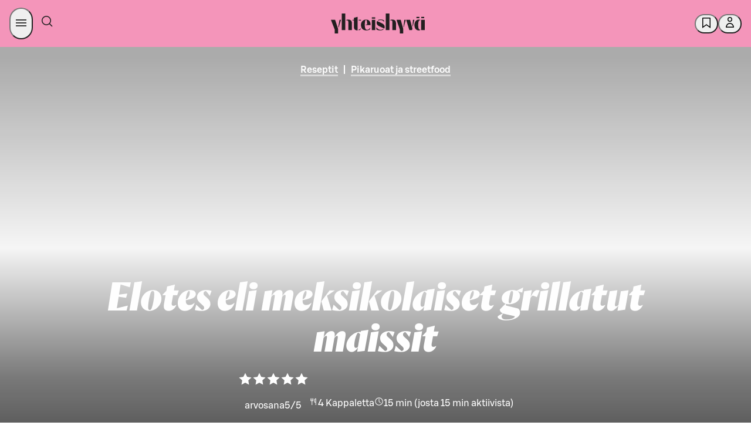

--- FILE ---
content_type: text/html; charset=utf-8
request_url: https://yhteishyva.fi/reseptit/elotes-eli-meksikolaiset-grillatut-maissit/4IigNue1j2FMakWlAmKavc
body_size: 154749
content:
<!DOCTYPE html><html lang="fi"><head><meta charSet="utf-8" data-next-head=""/><meta name="viewport" content="width=device-width, initial-scale=1.0" data-next-head=""/><meta property="og:image" content="https://images.ctfassets.net/0yf82hjfqumz/1biMTrJnObgqDLo4zcyEjd/1a84590508e7e6eaa35ffed2b0a36745/Elotes_verkko_paakuva_2400x1350.jpg?fm=jpg&amp;h=630&amp;q=60&amp;w=1200" data-next-head=""/><meta property="og:image:width" content="1200" data-next-head=""/><meta property="og:image:height" content="630" data-next-head=""/><meta property="og:image:alt" content="Elotes eli meksikolaiset grillatut maissit" data-next-head=""/><meta name="twitter:image" content="https://images.ctfassets.net/0yf82hjfqumz/1biMTrJnObgqDLo4zcyEjd/1a84590508e7e6eaa35ffed2b0a36745/Elotes_verkko_paakuva_2400x1350.jpg?fm=jpg&amp;h=630&amp;q=60&amp;w=1200" data-next-head=""/><meta name="twitter:image:alt" content="Elotes eli meksikolaiset grillatut maissit" data-next-head=""/><meta name="twitter:card" content="summary_large_image" data-next-head=""/><meta http-equiv="X-UA-Compatible" content="IE=edge" data-next-head=""/><title data-next-head="">Elotes eli meksikolaiset grillatut maissit</title><meta name="Description" content="Elotes eli meksikolaiset grillatut maissit ovat suosittua katuruokaa Meksikossa. Paahdetut maissit sivellään majoneesikastikkeella ja viimeistellään juustomurulla, chilillä sekä korianterilla." data-next-head=""/><meta name="language" content="fi" data-next-head=""/><meta name="theme-color" content="#F495BA" data-next-head=""/><meta name="author" content="S-kokeilukeittiö" data-next-head=""/><meta name="publisher" content="Yhteishyvä" data-next-head=""/><meta property="og:type" content="article" data-next-head=""/><meta property="og:url" content="https://yhteishyva.fi/reseptit/elotes-eli-meksikolaiset-grillatut-maissit/4IigNue1j2FMakWlAmKavc" data-next-head=""/><meta property="twitter:description" content="Elotes eli meksikolaiset grillatut maissit ovat suosittua katuruokaa Meksikossa. Paahdetut maissit sivellään majoneesikastikkeella ja viimeistellään juustomurulla, chilillä sekä korianterilla." data-next-head=""/><meta property="twitter:title" content="Elotes eli meksikolaiset grillatut maissit" data-next-head=""/><meta name="google-site-verification" content="UoztZEg9xls0EgM9s8AJKkIv0IxjMJvmm9dJIP_95Ew" data-next-head=""/><link href="/static/favicon/favicon.ico" rel="shortcut icon" type="image/x-icon" data-next-head=""/><link rel="apple-touch-icon" sizes="57x57" href="/static/favicon/apple-touch-icon-57x57.png" data-next-head=""/><link rel="apple-touch-icon" sizes="60x60" href="/static/favicon/apple-touch-icon-60x60.png" data-next-head=""/><link rel="apple-touch-icon" sizes="72x72" href="/static/favicon/apple-touch-icon-72x72.png" data-next-head=""/><link rel="apple-touch-icon" sizes="76x76" href="/static/favicon/apple-touch-icon-76x76.png" data-next-head=""/><link rel="apple-touch-icon" sizes="114x114" href="/static/favicon/apple-touch-icon-114x114.png" data-next-head=""/><link rel="apple-touch-icon" sizes="120x120" href="/static/favicon/apple-touch-icon-120x120.png" data-next-head=""/><link rel="apple-touch-icon" sizes="144x144" href="/static/favicon/apple-touch-icon-144x144.png" data-next-head=""/><link rel="apple-touch-icon" sizes="152x152" href="/static/favicon/apple-touch-icon-152x152.png" data-next-head=""/><link rel="apple-touch-icon" sizes="180x180" href="/static/favicon/apple-touch-icon-180x180.png" data-next-head=""/><link rel="icon" sizes="192x192" href="/static/favicon/android-chrome-192x192.png" type="image/png" data-next-head=""/><link rel="canonical" href="https://yhteishyva.fi/reseptit/elotes-eli-meksikolaiset-grillatut-maissit/4IigNue1j2FMakWlAmKavc" data-next-head=""/><link rel="alternate" hrefLang="fi" href="https://yhteishyva.fi/reseptit/elotes-eli-meksikolaiset-grillatut-maissit/4IigNue1j2FMakWlAmKavc" data-next-head=""/><link rel="manifest" href="/static/manifest.json" data-next-head=""/><link rel="preconnect" href="//images.ctfassets.net" crossorigin="anonymous" data-next-head=""/><link data-next-font="" rel="preconnect" href="/" crossorigin="anonymous"/><link itemProp="image" href="https://images.ctfassets.net/0yf82hjfqumz/1biMTrJnObgqDLo4zcyEjd/1a84590508e7e6eaa35ffed2b0a36745/Elotes_verkko_paakuva_2400x1350.jpg?fm=jpg&amp;h=630&amp;q=60&amp;w=1200" data-next-head=""/><meta property="og:description" itemProp="description" content="Elotes eli meksikolaiset grillatut maissit ovat suosittua katuruokaa Meksikossa. Paahdetut maissit sivellään majoneesikastikkeella ja viimeistellään juustomurulla, chilillä sekä korianterilla." data-testid="og-description" data-next-head=""/><meta property="og:title" itemProp="name" content="Elotes eli meksikolaiset grillatut maissit" data-next-head=""/><script src="https://s-dashboard.s-cloud.fi/s-dashboard-latest.js?t=2llfa23aksslzzgi22lst99tsj233223" data-next-head=""></script><style data-href="/_next/static/css/styles.249490d63db2fae3.css">:root{--sds-icon-navigation-options-vertical:icon0060;--sds-icon-navigation-apps:icon0045;--sds-icon-navigation-arrow-down:icon0046;--sds-icon-navigation-arrow-downleft:icon0258;--sds-icon-navigation-arrow-downright:icon0259;--sds-icon-navigation-arrow-left:icon0047;--sds-icon-navigation-arrow-right:icon0048;--sds-icon-navigation-arrow-up:icon0049;--sds-icon-navigation-arrow-upleft:icon0260;--sds-icon-navigation-arrow-upright:icon0261;--sds-icon-navigation-button-close:icon0111;--sds-icon-navigation-button-close-filled:icon0112;--sds-icon-navigation-button-down:icon0113;--sds-icon-navigation-button-down-filled:icon0114;--sds-icon-navigation-button-left:icon0115;--sds-icon-navigation-button-left-filled:icon0116;--sds-icon-navigation-button-right:icon0117;--sds-icon-navigation-button-right-filled:icon0118;--sds-icon-navigation-button-up:icon0119;--sds-icon-navigation-button-up-filled:icon0120;--sds-icon-navigation-chevron-down:icon0050;--sds-icon-navigation-chevron-left:icon0051;--sds-icon-navigation-chevron-right:icon0052;--sds-icon-navigation-chevron-up:icon0053;--sds-icon-navigation-close:icon0054;--sds-icon-navigation-cornerarrow-downleft:icon0350;--sds-icon-navigation-cornerarrow-downright:icon0351;--sds-icon-navigation-cornerarrow-upleft:icon0352;--sds-icon-navigation-cornerarrow-upright:icon0353;--sds-icon-navigation-curvedarrow-downleft:icon0356;--sds-icon-navigation-curvedarrow-downright:icon0357;--sds-icon-navigation-curvedarrow-upleft:icon0358;--sds-icon-navigation-curvedarrow-upright:icon0359;--sds-icon-navigation-home:icon0057;--sds-icon-navigation-home-filled:icon0327;--sds-icon-navigation-link-external:icon0058;--sds-icon-navigation-menu:icon0059;--sds-icon-navigation-options:icon0060;--sds-icon-navigation-options-horizontal:icon0237;--sds-icon-navigation-pointer-down:icon0061;--sds-icon-navigation-pointer-left:icon0062;--sds-icon-navigation-pointer-right:icon0063;--sds-icon-navigation-pointer-up:icon0064;--sds-icon-time-clock:icon0075;--sds-icon-time-alarm:icon0071;--sds-icon-time-calendar:icon0072;--sds-icon-time-calendar-checked:icon0073;--sds-icon-time-calendar-checked-filled:icon0331;--sds-icon-time-calendar-filled:icon0332;--sds-icon-time-history:icon0284;--sds-icon-time-hours-closed:icon0074;--sds-icon-time-hours-open:icon0075;--sds-icon-banking-account:icon0292;--sds-icon-banking-compound:icon0293;--sds-icon-banking-credentials:icon0333;--sds-icon-banking-fund:icon0294;--sds-icon-banking-identification:icon0295;--sds-icon-banking-interest:icon0296;--sds-icon-banking-payslip:icon0298;--sds-icon-banking-savings:icon0299;--sds-icon-banking-stock:icon0300;--sds-icon-banking-trophy:icon0301;--sds-icon-commerce-age-limit:icon0140;--sds-icon-commerce-age-limit15:icon0212;--sds-icon-commerce-alcohol:icon0213;--sds-icon-commerce-alcohol-unavailable:icon0214;--sds-icon-commerce-badge:icon0141;--sds-icon-commerce-barcode:icon0316;--sds-icon-commerce-barcode-scan:icon0254;--sds-icon-commerce-box:icon0143;--sds-icon-commerce-box-open:icon0144;--sds-icon-commerce-box-xl:icon0317;--sds-icon-commerce-boxes:icon0341;--sds-icon-commerce-catalogue:icon0206;--sds-icon-commerce-company:icon0250;--sds-icon-commerce-coupon-heart:icon0302;--sds-icon-commerce-coupon-star:icon0303;--sds-icon-commerce-delivery:icon0145;--sds-icon-commerce-delivery-checked:icon0146;--sds-icon-commerce-delivery-fast:icon0215;--sds-icon-commerce-delivery-robot:icon0349;--sds-icon-commerce-diet-eggfree:icon0147;--sds-icon-commerce-diet-fodmap:icon0148;--sds-icon-commerce-diet-glutenfree:icon0149;--sds-icon-commerce-diet-lactosefree:icon0150;--sds-icon-commerce-diet-milkfree:icon0151;--sds-icon-commerce-diet-planetary:icon0152;--sds-icon-commerce-diet-vegan:icon0153;--sds-icon-commerce-diet-vegetarian:icon0154;--sds-icon-commerce-flame:icon0304;--sds-icon-commerce-frozen:icon0155;--sds-icon-commerce-groceries:icon0216;--sds-icon-commerce-list:icon0217;--sds-icon-commerce-list-add:icon0218;--sds-icon-commerce-locker:icon0156;--sds-icon-commerce-locker-remote:icon0157;--sds-icon-commerce-manufacturer:icon0219;--sds-icon-commerce-naturalcosmetics:icon0207;--sds-icon-commerce-nutrition:icon0158;--sds-icon-commerce-offer:icon0159;--sds-icon-commerce-offer-best:icon0160;--sds-icon-commerce-offer-new:icon0161;--sds-icon-commerce-offer-staff:icon0249;--sds-icon-commerce-order-number:icon0220;--sds-icon-commerce-package:icon0162;--sds-icon-commerce-package-clickandcollect:icon0208;--sds-icon-commerce-package-return:icon0278;--sds-icon-commerce-plasticbag:icon0318;--sds-icon-commerce-replacement:icon0279;--sds-icon-commerce-replacement-denied:icon0340;--sds-icon-commerce-rocket:icon0221;--sds-icon-commerce-ruler:icon0165;--sds-icon-commerce-shelf:icon0222;--sds-icon-commerce-shoppingbag:icon0210;--sds-icon-commerce-shoppingbag-add:icon0211;--sds-icon-commerce-shoppingbag-fast:icon0223;--sds-icon-commerce-shoppingbag-heart:icon0305;--sds-icon-commerce-shoppingcart:icon0167;--sds-icon-commerce-shoppingcart-add:icon0328;--sds-icon-commerce-shoppingcart-checked:icon0168;--sds-icon-commerce-shoppingcart-repeat:icon0281;--sds-icon-commerce-sparkle:icon0225;--sds-icon-commerce-store:icon0169;--sds-icon-commerce-store-checked:icon0170;--sds-icon-commerce-tag:icon0319;--sds-icon-commerce-thermometer:icon0226;--sds-icon-commerce-trending:icon0306;--sds-icon-commerce-tshirt:icon0342;--sds-icon-communication-chat:icon0172;--sds-icon-communication-customer-path:icon0282;--sds-icon-communication-customerservice:icon0085;--sds-icon-communication-email:icon0086;--sds-icon-communication-email-checked:icon0173;--sds-icon-communication-face-angry:icon0262;--sds-icon-communication-face-delighted:icon0263;--sds-icon-communication-face-happy:icon0087;--sds-icon-communication-face-neutral:icon0088;--sds-icon-communication-face-sad:icon0089;--sds-icon-communication-feedback:icon0090;--sds-icon-communication-megaphone:icon0091;--sds-icon-communication-message:icon0014;--sds-icon-communication-message-text:icon0013;--sds-icon-communication-message-text-filled:icon0227;--sds-icon-communication-message-unread:icon0334;--sds-icon-communication-mobile:icon0093;--sds-icon-communication-notification:icon0094;--sds-icon-communication-notification-checked:icon0264;--sds-icon-communication-phone:icon0095;--sds-icon-content-document:icon0175;--sds-icon-content-document-comment:icon0176;--sds-icon-content-document-contact:icon0177;--sds-icon-content-document-edit:icon0178;--sds-icon-content-document-history:icon0179;--sds-icon-content-document-text:icon0100;--sds-icon-content-globe:icon0097;--sds-icon-content-image:icon0256;--sds-icon-content-license:icon0098;--sds-icon-content-pdf:icon0320;--sds-icon-content-policy:icon0099;--sds-icon-content-recipes:icon0180;--sds-icon-control-backspace:icon0001;--sds-icon-control-bluetooth:icon0251;--sds-icon-control-bookmark:icon0002;--sds-icon-control-bookmark-filled:icon0003;--sds-icon-control-bookmark-list:icon0004;--sds-icon-control-build:icon0005;--sds-icon-control-bulb:icon0006;--sds-icon-control-camera:icon0343;--sds-icon-control-center:icon0321;--sds-icon-control-check:icon0253;--sds-icon-control-checkbox:icon0010;--sds-icon-control-checkbox-checked:icon0011;--sds-icon-control-checkbox-checked-filled:icon0012;--sds-icon-control-compare:icon0015;--sds-icon-control-copy:icon0016;--sds-icon-control-dark:icon0361;--sds-icon-control-drag:icon0181;--sds-icon-control-draw:icon0322;--sds-icon-control-draw-add:icon0323;--sds-icon-control-draw-continue:icon0324;--sds-icon-control-edit:icon0017;--sds-icon-control-faceid:icon0307;--sds-icon-control-flag:icon0252;--sds-icon-control-fontsize:icon0101;--sds-icon-control-heart:icon0018;--sds-icon-control-heart-filled:icon0019;--sds-icon-control-input-letter:icon0102;--sds-icon-control-input-number:icon0339;--sds-icon-control-language:icon0020;--sds-icon-control-layers:icon0348;--sds-icon-control-light:icon0228;--sds-icon-control-light-filled:icon0229;--sds-icon-control-link-anchor:icon0021;--sds-icon-control-locate:icon0230;--sds-icon-control-locate-filled:icon0231;--sds-icon-control-location:icon0182;--sds-icon-control-location-filled:icon0257;--sds-icon-control-location-off:icon0329;--sds-icon-control-lock:icon0022;--sds-icon-control-map:icon0232;--sds-icon-control-microphone:icon0233;--sds-icon-control-microphone-filled:icon0234;--sds-icon-control-minus:icon0023;--sds-icon-control-minus-square:icon0354;--sds-icon-control-move:icon0024;--sds-icon-control-next:icon0285;--sds-icon-control-pause:icon0286;--sds-icon-control-play:icon0287;--sds-icon-control-play-plain:icon0288;--sds-icon-control-plus:icon0026;--sds-icon-control-plus-square:icon0355;--sds-icon-control-previous:icon0289;--sds-icon-control-print:icon0325;--sds-icon-control-qr:icon0308;--sds-icon-control-qr-scan:icon0309;--sds-icon-control-radiobutton:icon0103;--sds-icon-control-radiobutton-selected:icon0106;--sds-icon-control-refresh:icon0277;--sds-icon-control-remove:icon0028;--sds-icon-control-restore:icon0283;--sds-icon-control-route:icon0326;--sds-icon-control-save:icon0029;--sds-icon-control-search:icon0066;--sds-icon-control-send:icon0030;--sds-icon-control-settings:icon0031;--sds-icon-control-share:icon0032;--sds-icon-control-share-alternative:icon0235;--sds-icon-control-size:icon0183;--sds-icon-control-star:icon0033;--sds-icon-control-star-filled:icon0034;--sds-icon-control-stop:icon0290;--sds-icon-control-thumb-down:icon0036;--sds-icon-control-thumb-up:icon0037;--sds-icon-control-touchid:icon0310;--sds-icon-control-undo:icon0291;--sds-icon-control-unlock:icon0038;--sds-icon-control-visibility-off:icon0041;--sds-icon-control-visibility-on:icon0042;--sds-icon-control-zoom-in:icon0043;--sds-icon-control-zoom-out:icon0044;--sds-icon-data-bulletedlist:icon0025;--sds-icon-data-collapse:icon0055;--sds-icon-data-expand:icon0056;--sds-icon-data-filter:icon0065;--sds-icon-data-graph-bars:icon0236;--sds-icon-data-graph-pie:icon0040;--sds-icon-data-grid:icon0039;--sds-icon-data-list:icon0007;--sds-icon-data-reorder:icon0184;--sds-icon-data-sort-alphabetical:icon0067;--sds-icon-data-sort-ascending:icon0068;--sds-icon-data-sort-descending:icon0069;--sds-icon-data-sort-numeric:icon0070;--sds-icon-data-tasklist:icon0035;--sds-icon-hospitality-accessible:icon0185;--sds-icon-hospitality-bed:icon0186;--sds-icon-hospitality-bed-extra:icon0187;--sds-icon-hospitality-bed-narrow:icon0188;--sds-icon-hospitality-bed-separate:icon0265;--sds-icon-hospitality-bed-wide:icon0189;--sds-icon-hospitality-briefcase:icon0190;--sds-icon-hospitality-broiler:icon0330;--sds-icon-hospitality-bus:icon0266;--sds-icon-hospitality-car:icon0267;--sds-icon-hospitality-catering:icon0268;--sds-icon-hospitality-certificate:icon0269;--sds-icon-hospitality-champagne:icon0191;--sds-icon-hospitality-check-confirm:icon0192;--sds-icon-hospitality-coffee:icon0270;--sds-icon-hospitality-cutlery:icon0193;--sds-icon-hospitality-diamond:icon0271;--sds-icon-hospitality-fitness:icon0272;--sds-icon-hospitality-pet:icon0194;--sds-icon-hospitality-plane:icon0273;--sds-icon-hospitality-sauna:icon0195;--sds-icon-hospitality-swimmingpool:icon0196;--sds-icon-hospitality-taxi:icon0274;--sds-icon-hospitality-television:icon0275;--sds-icon-hospitality-train:icon0276;--sds-icon-hospitality-wifi:icon0197;--sds-icon-logo-sgroup:icon0311;--sds-icon-logo-sgroup-round:icon0109;--sds-icon-logo-sgroup-square:icon0110;--sds-icon-payment-card-back:icon0121;--sds-icon-payment-card-front:icon0122;--sds-icon-payment-contactless:icon0123;--sds-icon-payment-device:icon0124;--sds-icon-payment-euro:icon0198;--sds-icon-payment-invoice:icon0125;--sds-icon-payment-new:icon0126;--sds-icon-payment-nfc:icon0297;--sds-icon-payment-receipt:icon0127;--sds-icon-payment-sbonus-horizontal:icon0335;--sds-icon-payment-sbonus-horizontal-filled:icon0336;--sds-icon-payment-sbonus-vertical:icon0337;--sds-icon-payment-sbonus-vertical-filled:icon0338;--sds-icon-payment-stockmann-horizontal:icon0130;--sds-icon-payment-stockmann-vertical:icon0131;--sds-icon-payment-transaction-in:icon0313;--sds-icon-payment-transaction-out:icon0314;--sds-icon-payment-wallet:icon0132;--sds-icon-payment-wallet-filled:icon0315;--sds-icon-servicestation-bolt:icon0238;--sds-icon-servicestation-bolt-filled:icon0239;--sds-icon-servicestation-carwash:icon0240;--sds-icon-servicestation-food:icon0241;--sds-icon-servicestation-fuelpump:icon0360;--sds-icon-servicestation-hamburger:icon0243;--sds-icon-servicestation-plug:icon0244;--sds-icon-servicestation-plug-power:icon0245;--sds-icon-status-ban:icon0199;--sds-icon-status-error:icon0134;--sds-icon-status-error-filled:icon0200;--sds-icon-status-help:icon0135;--sds-icon-status-help-filled:icon0201;--sds-icon-status-info:icon0136;--sds-icon-status-info-filled:icon0202;--sds-icon-status-missing:icon0137;--sds-icon-status-missing-filled:icon0203;--sds-icon-status-success:icon0138;--sds-icon-status-success-filled:icon0105;--sds-icon-status-warning:icon0139;--sds-icon-status-warning-filled:icon0204;--sds-icon-user-group:icon0205;--sds-icon-user-idcard:icon0247;--sds-icon-user-login:icon0076;--sds-icon-user-logout:icon0077;--sds-icon-user-password:icon0078;--sds-icon-user-profile:icon0079;--sds-icon-user-profile-filled:icon0080;--sds-icon-user-register:icon0081;--sds-icon-user-register-filled:icon0082}.content-entry__categories{color:#9b9b9b;font-size:.66666667rem;text-transform:uppercase}.ad-wrapper{background-color:#f8f8f8;margin-bottom:3rem}.managed-page-container .advertisement-slot{border-top:unset}.advertisement-slot{background:var(--sds-brand-color-background-weaker-neutral) url(/_next/static/media/yh-tiled.43b7ad4c.svg) repeat-y;background-position:50%;border-bottom:8px solid var(--sds-brand-color-background-weaker-neutral);border-top:8px solid var(--sds-brand-color-background-weaker-neutral);color:var(--sds-brand-color-text-default-neutral);display:flex;flex-direction:column;height:auto;text-align:center;width:100%}@media only screen and (max-width:768px){.advertisement-slot{background-size:auto 84px;min-height:auto!important}}.advertisement-slot label{font-family:var(--sds-font-family-primary),Helvetica,Arial,sans-serif;font-size:var(--sds-font-size-body-small);font-weight:var(--sds-font-weight-regular);line-height:var(--sds-font-lineheight-body-small)}.advertisement-slot.top{margin-bottom:3rem;padding-bottom:1rem}.advertisement-slot .lazyload-container{display:flex;flex-direction:column}.advertisement-slot .lazyload-container a{animation:fadeIn .25s;display:inline-block;line-height:0;margin:auto;min-height:400px}.advertisement-slot .adWrapperComponent{margin-bottom:unset;text-align:center}.add-favorites-category-modal .modal-main-content{align-items:unset;padding:20px}.add-favorites-category-modal .modal-main-content .title{margin-bottom:30px;text-transform:none}@media only screen and (max-width:768px){.add-favorites-category-modal .modal-main-content .title{text-align:center}}.add-favorites-category-modal .modal-main-content label{display:block}.add-favorites-category-modal .modal-main-content input{background-color:#f3f3f3;border:none;margin-bottom:20px;padding:10px 15px;width:100%}.add-favorites-category-modal .modal-main-content .action-buttons{display:flex;justify-content:flex-end}@media only screen and (max-width:768px){.add-favorites-category-modal .modal-main-content .action-buttons{flex-direction:column}}.add-favorites-category-modal .modal-main-content .action-buttons .button{margin:unset;min-width:175px}@media only screen and (max-width:768px){.add-favorites-category-modal .modal-main-content .action-buttons .button{width:100%}}.add-favorites-category-modal .modal-main-content .action-buttons .button:not(.add-favorites-category-modal .modal-main-content .action-buttons .button:last-of-type){margin-right:10px}@media only screen and (max-width:768px){.add-favorites-category-modal .modal-main-content .action-buttons .button.submit{margin-bottom:10px;order:1}.add-favorites-category-modal .modal-main-content .action-buttons .button.alternative-list{margin-bottom:10px;order:2}.add-favorites-category-modal .modal-main-content .action-buttons .button.close{order:3}}.article{color:var(--sds-brand-color-text-default-neutral)}.article .content-wrapper{display:flex;justify-content:space-between}.article .content-wrapper>div:not(.left-column) .body-text-wrapper,.article .content-wrapper>div:not(.left-column)>.body-text{max-width:70%}@media only screen and (max-width:768px){.article .content-wrapper>div:not(.left-column) .body-text-wrapper,.article .content-wrapper>div:not(.left-column)>.body-text{max-width:100%}}@media only screen and (max-width:769px){.article .content-wrapper{display:block}}.article .body-text{margin-bottom:.88888889rem}@media only screen and (max-width:768px){.article .body-text{margin-bottom:.66666667rem}}.article .body-text a{color:var(--sds-brand-color-text-strong-primary);text-decoration:none}.article .body-text a:hover{color:var(--sds-brand-color-text-strong-primary);text-decoration:unset}.article .body-text a:active{color:var(--sds-brand-color-text-default-neutral)}.article .body-text blockquote{border-left:3px solid var(--sds-brand-color-background-strong-primary);margin-bottom:1.77777778rem;padding:1rem}@media only screen and (max-width:768px){.article .body-text blockquote{margin-bottom:1.33333333rem}}.article .body-text blockquote p{color:var(--sds-brand-color-text-default-neutral);font-family:Orleans,Helvetica,Arial,sans-serif;font-size:var(--sds-font-size-heading-medium);font-style:italic;font-weight:var(--sds-font-weight-regular);letter-spacing:normal;line-height:var(--sds-font-lineheight-heading-medium);margin-bottom:unset}.article__image-group .related-image figcaption .body-text{color:#9b9b9b;font-family:var(--sds-font-family-primary),Helvetica,Arial,sans-serif;font-size:var(--sds-font-size-body-small);font-weight:var(--sds-font-weight-regular);line-height:var(--sds-font-lineheight-body-small)}.article__image-group .related-image picture img{object-fit:contain}.article ol{counter-reset:number;list-style:none;padding:0}.article ol li{counter-increment:number;display:flex;font-family:var(--sds-font-family-primary),Helvetica,Arial,sans-serif;font-size:var(--sds-font-size-body-medium);font-weight:var(--sds-font-weight-regular);line-height:var(--sds-font-lineheight-body-medium);margin-bottom:1.77777778rem}.article ol li.lead{font-size:27px;line-height:36px}.article ol li.small{font-weight:400}.article ol li.smaller{font-size:18px;font-weight:400;line-height:24px}.article ol li.info{font-size:24px;font-weight:300;line-height:32px}.article ol li.link{color:var(--sds-brand-color-text-strong-primary);text-decoration:underline}.article ol li.link:hover{color:var(--sds-brand-color-text-medium-primary)}.article ol li.link:active{color:var(--sds-brand-color-text-default-neutral)}@media only screen and (max-width:768px){.article ol li{margin-bottom:1.33333333rem}}.article ol li:before{align-items:center;background-color:var(--sds-brand-color-background-strong-primary);border-radius:unset;color:#fff;content:counter(number);display:flex;font-family:var(--sds-font-family-primary),Helvetica,Arial,sans-serif;font-size:1.33333333rem;font-weight:500;height:30px;justify-content:center;margin-bottom:.88888889rem;margin-right:1.33333333rem;margin-top:5px;min-width:30px;width:30px}@media only screen and (max-width:768px){.article ol li:before{margin-bottom:.66666667rem;margin-right:1rem}}.article .page-section,.article .tag-list{margin-bottom:1.77777778rem!important}.article .page-section h3,.article .tag-list h3{font-family:var(--sds-font-family-primary),Helvetica,Arial,sans-serif!important;font-size:var(--sds-font-size-heading-medium)!important;font-weight:var(--sds-font-weight-regular)!important;line-height:var(--sds-font-lineheight-heading-medium)!important;margin-bottom:1.33333333rem}@media only screen and (max-width:768px){.article .page-section h3,.article .tag-list h3{margin-bottom:1rem}.article .page-section,.article .tag-list{margin-bottom:1.33333333rem}}.article .tag-label{background-color:#fff;border:1px solid var(--sds-brand-color-border-weak-primary);box-shadow:unset!important;display:inline-block;font-size:1.166rem;margin-bottom:.53333333rem!important;padding:.5rem 1rem!important;transition:all .3s ease-out}@media only screen and (max-width:768px){.article .tag-label{margin-bottom:.4rem}}.article .tag-label:not(:last-child){margin-right:.53333333rem!important}@media only screen and (max-width:768px){.article .tag-label:not(:last-child){margin-right:.4rem}}.article .tag-label:hover{background-color:var(--sds-brand-color-background-weaker-accent2)}@media only screen and (max-width:768px){.article .tag-label{padding:.33333333rem .66666667rem!important}}.article .h4{color:var(--sds-brand-color-text-default-neutral);font-family:var(--sds-font-family-primary),Helvetica,Arial,sans-serif;font-size:19px;font-weight:500;letter-spacing:normal;line-height:24px;margin-bottom:.88888889rem;text-transform:unset;text-transform:none}@media only screen and (max-width:768px){.article .h4{margin-bottom:.66666667rem}}.article .h4:first-letter{text-transform:capitalize}.article .ui.list{margin-top:0}.article .ui.divider:not(.hidden){margin:2.5rem 0}.article .ingress{border-left:3px solid var(--sds-brand-color-background-medium-primary)}.article .contributors{display:flex!important;flex-flow:wrap;flex-direction:row;margin-bottom:0!important}@media only screen and (max-width:768px){.article .contributors{margin-bottom:0}}.article .contributors div{padding-right:5px!important}.article .contributors div b,.article .contributors div span{font-family:var(--sds-font-family-primary),Helvetica,Arial,sans-serif;font-size:var(--sds-font-size-body-medium);font-weight:var(--sds-font-weight-regular);line-height:var(--sds-font-lineheight-body-medium);text-transform:unset!important}@media only screen and (max-width:768px){.article .contributors div b,.article .contributors div span{font-family:var(--sds-font-family-primary),Helvetica,Arial,sans-serif;font-size:var(--sds-font-size-body-small);font-weight:var(--sds-font-weight-regular);line-height:var(--sds-font-lineheight-body-small)}}.article .contributors div span{font-family:var(--sds-font-family-primary),Helvetica,Arial,sans-serif;font-size:var(--sds-font-size-body-medium);font-weight:var(--sds-font-weight-medium);line-height:var(--sds-font-lineheight-body-medium)}.article .contributors div:first-child{margin:0 1rem 0 0}.article .contributors span{color:var(--sds-brand-color-text-default-neutral)!important;font-family:var(--sds-font-family-primary),Helvetica,Arial,sans-serif;font-size:var(--sds-font-size-body-small);font-weight:var(--sds-font-weight-medium);line-height:var(--sds-font-lineheight-body-small)}@media only screen and (max-width:768px){.article .contributors{display:table!important}}.article .publication-info{display:flex!important;flex-direction:row;margin-bottom:0;width:100%}.article .publication-info div:first-child{margin:0 1rem 0 0}.article__menu-section .title{align-items:center;display:flex;margin-bottom:.88888889rem}@media only screen and (max-width:768px){.article__menu-section .title{margin-bottom:.66666667rem}}.article__menu-section .title .h2.main{margin-bottom:0}.article__menu-section .title .divider{border-top:1px solid #a5ab7d;flex-grow:1;height:1px;margin:0 .6rem;transform:unset}.article__section .title{align-items:center;display:flex;margin-bottom:.88888889rem}@media only screen and (max-width:768px){.article__section .title{margin-bottom:.66666667rem}}.article__section .title .h2.main{font-family:var(--sds-font-family-primary),Helvetica,Arial,sans-serif!important;font-size:var(--sds-font-size-heading-medium)!important;font-weight:var(--sds-font-weight-regular)!important;line-height:var(--sds-font-lineheight-heading-medium)!important;margin-bottom:0}.article__section .title .divider{border-top:1px solid #a5ab7d;display:block;flex-grow:1;height:1px;transform:unset}.article__section .content-item-recommendations{padding:0}.article__section .content-item-recommendations .entry-index{display:none}.article .left-column{flex:0.6;margin-top:1.77777778rem!important}@media only screen and (max-width:768px){.article .left-column{margin-top:1.33333333rem}}.article .left-column .content-item-recommendations .vertical>.content-entry{padding:0 0 1rem!important}.article .left-column h3{font-size:21px;font-weight:500;letter-spacing:normal;line-height:24px;text-transform:none}.article .right-column{flex:0.35;margin-top:1.77777778rem!important}@media only screen and (max-width:768px){.article .right-column{margin-top:1.33333333rem}}.article .body-text-wrapper{max-height:380px;overflow:hidden;position:relative}.article .body-text-wrapper.preview{margin-bottom:1rem;padding-bottom:2rem!important}.article .body-text-wrapper .read-more{background:linear-gradient(180deg,#fff0,#ffffff14 18.75%,#ffffff26 31.25%,#ffffffe6 65%,#fff 75%);bottom:0;padding-top:250px;position:absolute;width:100%}.article .body-text-wrapper .read-more .button{bottom:0;position:absolute;width:180px}.article a{word-break:break-word}.article .title{align-items:center;color:var(--sds-brand-color-text-default-neutral);display:flex;margin-bottom:1.33333333rem!important}@media only screen and (max-width:768px){.article .title{margin-bottom:1rem}}.article .title .h2.content{letter-spacing:unset;margin-bottom:0}.article .title .h2.content>label{color:#9b9b9b}.article .title .divider{border-top:1px solid #a5ab7d;flex-grow:1;height:1px;margin-left:.5rem;transform:unset}.article .body-text{margin-bottom:1.33333333rem;margin-top:0}@media only screen and (max-width:768px){.article .body-text{margin-bottom:1rem}}.article .body-text ul{margin-bottom:.88888889rem;margin-top:0}@media only screen and (max-width:768px){.article .body-text ul{margin-bottom:.66666667rem}}.article .body-text blockquote{margin-bottom:2.66666667rem;margin-top:1.77777778rem}@media only screen and (max-width:768px){.article .body-text blockquote{margin-bottom:2rem;margin-top:1.33333333rem}}.article .body-text table{display:block;overflow-x:auto}.article__related-contents .ui.figure{margin-bottom:0}.article__related-contents .content-item-recommendations.vertical .content-entry .content:hover{color:#9b9b9b}.article__related-contents .content-item-recommendations-group.full-width{width:100%}.article__related-contents .content-item-recommendations-group.full-width>.content-entry,.article__related-contents .content-item-recommendations-group>.content-entry.full-width{padding:unset!important;width:100%}.article__related-contents .content-item-recommendations-group>.content-entry.placeholder>.content{box-shadow:none!important;cursor:unset;transition:none}.article__related-contents .content-item-recommendations-group>.content-entry.placeholder>.content>.content-entry__media-wrapper{background:#eff5f3!important;padding-top:56.25%}@media only screen and (max-width:768px){.article__related-contents .content-item-recommendations-group>.content-entry.placeholder>.content{display:none}.article__related-contents .content-item-recommendations-group>.content-entry{width:auto}}.article__image-group{display:flex;flex-wrap:wrap;margin-right:-.88888889rem}@media only screen and (max-width:768px){.article__image-group{margin-right:0}}.article__image-group .related-image{flex-basis:50%}.article__image-group .related-image.full-width{flex-basis:100%}@media only screen and (max-width:768px){.article__image-group .related-image{flex-basis:100%}}.article__image-group .related-image figure{margin-right:.88888889rem}@media only screen and (max-width:768px){.article__image-group .related-image figure{margin-bottom:1.33333333rem;margin-right:0}}@media only screen and (max-width:768px) and only screen and (max-width:768px){.article__image-group .related-image figure{margin-bottom:1rem}}.article__image-group .related-image figcaption{margin-top:0}.article__image-group .related-image picture{margin-bottom:.44444444rem;width:100%}@media only screen and (max-width:768px){.article__image-group .related-image picture{margin-bottom:.33333333rem}}.article__image-group .related-image picture img{max-height:600px;object-fit:contain!important;object-position:left}@media (-ms-high-contrast:active),(-ms-high-contrast:none){.article__image-group .related-image picture img{width:auto!important}}.article__menu-section h2{text-align:center}@media only screen and (max-width:768px){.article__menu-section .ui.grid{margin-top:15px!important}}.article__menu-section .ui.divider{margin-bottom:10px!important;margin-top:0!important}.article .contributors{margin-bottom:1.77777778rem}@media only screen and (max-width:768px){.article .contributors{margin-bottom:1.33333333rem}}.article__section{margin-bottom:2.66666667rem}@media only screen and (max-width:768px){.article__section{margin-bottom:2rem}}@media (-ms-high-contrast:active),(-ms-high-contrast:none){.article__section .column>*>*{overflow:hidden}}@media only screen and (max-width:768px){.article__section .ui.grid>.row>div.column{margin-bottom:1.77777778rem!important}.article__section .ui.grid>.row:last-child>div.column:last-child{margin-bottom:0!important}}@media only screen and (max-width:768px) and only screen and (max-width:768px){.article__section .ui.grid>.row>div.column{margin-bottom:1.33333333rem}.article__section .ui.grid>.row:last-child>div.column:last-child{margin-bottom:0}}@media only screen and (min-width:769px){.article__section .ui.grid>.row:not(:last-child){margin-bottom:1.77777778rem}.article__section .ui.grid>.row .column:first-child:nth-last-child(2){margin-right:1.33333333rem}.article__section .ui.grid>.row .column:first-child:nth-last-child(3),.article__section .ui.grid>.row .column:first-child:nth-last-child(3)~.column:not(:last-child){margin-right:.88888889rem}}@media only screen and (min-width:769px) and only screen and (max-width:768px){.article__section .ui.grid>.row:not(:last-child){margin-bottom:1.33333333rem}.article__section .ui.grid>.row .column:first-child:nth-last-child(2){margin-right:1rem}.article__section .ui.grid>.row .column:first-child:nth-last-child(3),.article__section .ui.grid>.row .column:first-child:nth-last-child(3)~.column:not(:last-child){margin-right:.66666667rem}}@media only screen and (max-width:768px){.article__section{margin-bottom:0}}@media only screen and (max-width:768px) and only screen and (max-width:768px){.article__section{margin-bottom:0}}@media print{.highlight-text{background-color:#fff!important;border:1px solid #dcdcdc!important}.highlight-text .body-text{color:var(--sds-brand-color-text-default-neutral)}.ad-wrapper,.advertisement-slot,.tag-list{display:none!important}.article__related-contents .content-item-recommendations{display:inline-block!important}}.content-item-header .branded-page-logo{display:flex;margin-left:0;position:absolute;right:0}@media only screen and (max-width:991px){.content-item-header .branded-page-logo{left:0;right:0;top:0}.content-item-header .branded-page-logo__wrapper{align-items:flex-start;display:flex;justify-content:space-between;width:100%}}.content-item-header .branded-page-logo:after{content:none}@media only screen and (min-width:992px){.content-item-header .branded-page-logo{margin-left:20px;position:absolute;right:0}}.content-item-header .branded-page-logo.text:not(.logo){left:0;position:absolute;right:auto;top:0;z-index:1}@media only screen and (max-width:768px){.content-item-header .branded-page-logo.logo{margin-right:0}}.content-item-header .branded-page-logo .branded-page-logo__wrapper{bottom:auto;position:static}.content-item-header .branded-page-logo .branded-page-logo__wrapper .branded-page-logo__text-wrapper{color:var(--sds-brand-color-text-default-neutral);font-family:var(--sds-font-family-primary),Helvetica,Arial,sans-serif;font-size:var(--sds-font-size-body-small);font-weight:var(--sds-font-weight-medium);font-weight:var(--sds-font-weight-regular);height:auto;line-height:var(--sds-font-lineheight-body-small);margin-left:.88888889rem;margin-top:.88888889rem;order:1}.content-item-header .branded-page-logo .branded-page-logo__wrapper .branded-page-logo__text-wrapper>span>span{padding-left:1px}@media only screen and (max-width:768px){.content-item-header .branded-page-logo .branded-page-logo__wrapper .branded-page-logo__text-wrapper{margin-top:.66666667rem}}@media only screen and (max-width:991px){.content-item-header .branded-page-logo .branded-page-logo__wrapper .branded-page-logo__text-wrapper{background:#0006;color:#fff;margin-left:0;margin-top:0;padding:3px 8px}}@media only screen and (max-width:991px) and only screen and (max-width:768px){.content-item-header .branded-page-logo .branded-page-logo__wrapper .branded-page-logo__text-wrapper{margin-top:0}}@media only screen and (min-width:992px){.content-item-header .branded-page-logo .branded-page-logo__wrapper .branded-page-logo__text-wrapper{display:block;line-height:normal;margin-right:80px;margin-top:0;padding-right:20px;text-align:right;width:100%}.content-item-header .branded-page-logo .branded-page-logo__wrapper{align-items:center;display:flex;flex-grow:1}}.content-item-header .branded-page-logo .branded-page-logo__image-wrapper{background-color:unset;border:none;order:2;padding:0}@media only screen and (max-width:991px){.content-item-header .branded-page-logo .branded-page-logo__image-wrapper{margin-right:0;margin-top:0;position:static}}@media only screen and (max-width:991px) and only screen and (max-width:768px){.content-item-header .branded-page-logo .branded-page-logo__image-wrapper{margin-right:0;margin-top:0}}@media only screen and (min-width:992px){.content-item-header .branded-page-logo .branded-page-logo__image-wrapper{bottom:0;position:absolute;right:0}}.content-item-header .branded-page-logo__image{max-width:80px}@media only screen and (max-width:768px){.content-item-header .branded-page-logo__image{max-width:54px}}.content-item-header .logo-container{position:relative;z-index:1}@media only screen and (min-width:991px){.content-item-header .logo-container{align-items:center;display:flex;flex-grow:1}}@media only screen and (max-width:991px){.content-item-header .logo-container{left:0;margin-left:.88888889rem;margin-right:.88888889rem;margin-top:.88888889rem;position:absolute;right:0}}@media only screen and (max-width:991px) and only screen and (max-width:768px){.content-item-header .logo-container{margin-right:.66666667rem;margin-top:.66666667rem}}@media only screen and (max-width:768px){.content-item-header .logo-container{margin-right:.88888889rem;position:absolute;right:0;top:0}}@media only screen and (max-width:768px) and only screen and (max-width:768px){.content-item-header .logo-container{margin-right:.66666667rem}}.branded-page-logo{font-size:.88888889rem;position:relative}@media only screen and (max-width:768px){.branded-page-logo{margin-left:15px;margin-right:15px}}.branded-page-logo__wrapper{align-items:flex-end;bottom:15px;display:flex;left:0;position:absolute}.branded-page-logo__image-wrapper{background-color:#fff;border:1px solid #dcdcdc;box-sizing:initial;display:inline-block;padding:10px}.branded-page-logo__image{max-width:80px;vertical-align:bottom}.branded-page-logo__text-wrapper{align-items:center;color:#9b9b9b;display:flex;height:2.66666667rem;margin-left:20px}.branded-page-logo__text_nowrap{white-space:nowrap}.branded-page-logo:after{border-color:#dcdcdc;border-style:solid;border-width:1px 0;content:" ";display:block;margin:25px 0}.breadcrumb{display:flex;margin-bottom:1.77777778rem;margin-top:2.22222222rem;order:1}@media only screen and (max-width:768px){.breadcrumb{margin-bottom:1.33333333rem;margin-top:1.66666667rem}}.breadcrumb .logo-container .branded-page-logo{display:none}@media only screen and (max-width:768px){.breadcrumb{margin-bottom:0;margin-top:0;order:1;padding-right:59px;transform:translateY(-50%);z-index:1}}@media only screen and (max-width:768px) and only screen and (max-width:768px){.breadcrumb{margin-bottom:0;margin-top:0}}.breadcrumb span{color:#fff;margin:0 4px 0 0;padding:3px 10px;transition:background .3s ease-out;white-space:nowrap}.breadcrumb span .active{background-color:#4a4a4a;transition:none}.breadcrumb span:hover{cursor:pointer;transition:background .3s ease-out}.breadcrumb span>a{color:var(--sds-brand-color-text-default-neutral);font-family:var(--sds-font-family-primary),Helvetica,Arial,sans-serif;font-size:var(--sds-font-size-body-small);font-weight:var(--sds-font-weight-medium);line-height:var(--sds-font-lineheight-body-small)}@media only screen and (max-width:768px){.breadcrumb span{padding:1px 8px}.breadcrumb span:last-of-type{overflow:hidden;text-overflow:ellipsis}}.button{align-items:center;background-color:var(--sds-brand-color-element-default-neutral);border:1px solid var(--sds-brand-color-element-default-neutral);color:#fff;cursor:pointer;display:flex;height:48px;justify-content:center;padding:5px 15px;transition:.3s ease-out}.button.sharp{height:40px;padding:10px}.button .icon:not(:only-child).icon--before{margin-right:10px}.button .icon:not(:only-child).icon--after{margin-left:10px}.button.inverse{background-color:#fff;border:1px solid var(--sds-brand-color-border-medium-neutral);color:var(--sds-brand-color-text-default-neutral)}.button.inverse:hover{background-color:var(--sds-brand-color-background-weaker-primary)}.button.inverse:active{background-color:var(--sds-brand-color-background-weak-primary)}.button.inverse:disabled{border:1px solid var(--sds-brand-color-border-medium-neutral);color:#dcdcdc;opacity:1}.button.inverse:disabled:active,.button.inverse:disabled:hover{background-color:#fff;border:1px solid var(--sds-brand-color-border-medium-neutral);color:#dcdcdc}.button:disabled{opacity:.3}.button:disabled:active,.button:disabled:hover{background-color:var(--sds-brand-color-element-default-neutral);border:1px solid var(--sds-brand-color-element-default-neutral)}.button.transparent{background-color:#0000!important;border-color:#fff}.button.transparent.inverse{border-color:var(--sds-brand-color-border-inverse-neutral)}.button.transparent:active,.button.transparent:hover{border-color:unset}.button:not(.sharp){border-radius:4px}.button:hover{background-color:#4a4a4a;transition:.3s ease-out}.button:active{background-color:var(--sds-brand-color-background-strong-primary);transition:none}.button :focus{outline:.125rem solid #007841;outline-offset:.125rem}.button :focus,.button:focus-visible{outline:.125rem solid #007841;outline-offset:.125rem}.button svg{margin-right:10px}@media only screen and (max-width:768px){.category-header{margin-left:-.5rem;margin-right:-.5rem}}@media screen and (min-width:769px){.category-header .card.image{height:100%!important}}.category-header .ui.image img{font-family:"object-fit: cover;";object-fit:cover}.category-header .card.content{background-color:var(--sds-brand-color-background-weak-accent2);color:var(--sds-brand-color-text-default-neutral);height:100%;padding:40px}@media screen and (max-width:1199px){.category-header .card.content{padding:0 20px 20px}}@media screen and (min-width:769px) and (max-width:1199px){.category-header .card.content{padding-top:20px}}.category-header .card.content .breadcrumb{margin:0}@media screen and (max-width:769px){.category-header .card.content .breadcrumb{margin-bottom:-10px}}@media screen and (min-width:769px) and (max-width:1199px){.category-header .card.content .breadcrumb{margin-bottom:10px}}@media screen and (min-width:1199px){.category-header .card.content .breadcrumb{margin-bottom:30px}}.category-header .card.content .breadcrumb .article{color:var(--sds-brand-color-text-default-neutral);font-family:var(--sds-font-family-primary),Helvetica,Arial,sans-serif;font-size:var(--sds-font-size-body-small);font-weight:var(--sds-font-weight-medium);line-height:var(--sds-font-lineheight-body-small);margin-right:14px}.category-header .card.content .h1,.category-header .card.content .h2-title{margin-bottom:30px;order:2}@media only screen and (max-width:768px){.category-header .card.content .h1,.category-header .card.content .h2-title{margin-top:10px}}.category-header .card.content .lead{font-family:var(--sds-font-family-primary),Helvetica,Arial,sans-serif;font-size:var(--sds-font-size-body-large);font-weight:var(--sds-font-weight-regular);line-height:var(--sds-font-lineheight-body-large);margin:0;order:3}@media screen and (max-width:768px){.category-header .card.content .lead{font-weight:400}}.category-header .card.content .button-container{align-self:flex-start;margin:30px 0 0;order:4;width:auto}@media screen and (max-width:991px){.category-header .card.content .button-container{display:none}}.category-header .card.content .button.transparent{border-color:var(--sds-brand-color-text-default-neutral)}.category-header.hero .card.content{background-color:var(--sds-brand-color-background-weaker-accent2)}.category-header.hero .card.content,.category-header.hero .card.content .h2-title{color:var(--sds-brand-color-text-default-neutral)}.category-header.hero .card.content .button.transparent{border-color:var(--sds-brand-color-text-default-neutral);color:var(--sds-brand-color-text-default-neutral)}.category-header.hero .card.content .breadcrumb .article{background-color:#f6b5cd}.classic-recipes .ui.grid{margin-bottom:-1.33333333rem}@media only screen and (max-width:768px){.classic-recipes .ui.grid{margin-bottom:-1rem}.content-collection{margin-left:-.5rem;margin-right:-.5rem}}.content-collection .link-column:hover .content-collection__title{color:#4a4a4a}.content-collection .link-column:hover .content-collection__description{color:#9b9b9b}.content-collection__image-grid.ui.grid .column picture{overflow:hidden}.content-collection .h2-title{margin:30px 40px}@media screen and (max-width:769px){.content-collection .h2-title{font-size:36px;font-weight:400;line-height:36px;margin:20px 20px 10px}}.content-collection .preview-text{color:var(--sds-brand-color-text-default-neutral);font-family:var(--sds-font-family-primary),Helvetica,Arial,sans-serif;font-size:var(--sds-font-size-body-large);font-weight:var(--sds-font-weight-regular);line-height:var(--sds-font-lineheight-body-large);margin:20px 40px}@media screen and (max-width:769px){.content-collection .preview-text{margin:10px 20px 20px}}@media screen and (max-width:1199px){.content-collection .preview-text{font-size:18px;line-height:22px}}@media screen and (max-width:768px){.content-collection .preview-text{font-weight:400}}.content-component .content-item-recommendations{padding-bottom:0;padding-top:0}.content-component .content-item-recommendations .title{margin-bottom:.88888889rem}@media only screen and (max-width:768px){.content-component .content-item-recommendations .title{margin-bottom:.66666667rem}}.content-component .content-item-recommendations .content-item-recommendations-group{flex-wrap:nowrap;gap:1rem;margin:36px 0 0}.content-component .content-item-recommendations .content-item-recommendations-group>.tablet.column{width:33.33%!important}@media only screen and (max-width:768px){.content-component .content-item-recommendations .content-item-recommendations-group{flex-direction:column;padding:1rem}.content-component .content-item-recommendations .content-item-recommendations-group .content-entry.content-entry{width:100%!important}}@media only screen and (min-width:769px){.content-component .content-item-recommendations .content-item-recommendations-group .content-entry:nth-of-type(-n+2){width:50%!important}.content-component .content-item-recommendations .content-item-recommendations-group .content-entry:nth-of-type(-n+2) .description-header{font-family:var(--sds-font-family-primary),Helvetica,Arial,sans-serif;font-size:var(--sds-font-size-body-large);font-weight:var(--sds-font-weight-regular);line-height:var(--sds-font-lineheight-body-large)}}.content-component .dummy-image{background:#eff5f3!important;padding-top:56.25%;width:100%}.content-entry:hover button.bookmark-btn-compact{opacity:1;visibility:visible}.content-entry>button.bookmark-btn-compact{background-color:#fff;border-radius:100%;border-width:0;height:40px;opacity:0;padding:unset!important;position:absolute;right:14px;top:14px;transition:visibility 0s,opacity .3s;width:40px;z-index:1}.content-entry>button.bookmark-btn-compact>.icon{display:flex;height:20px;margin:2px 5px 0}.content-entry>button.bookmark-btn-compact:focus,.content-entry>button.bookmark-btn-compact:hover{background:#fffc;opacity:1;transition:opacity .3s}.content-entry>button.bookmark-btn-compact:active{background:#fff}@media only screen and (max-width:992px){.content-entry>button.bookmark-btn-compact{opacity:1}}.content-entry .ui.image.story{aspect-ratio:1.77777778}@media only screen and (max-width:992px){.content-entry .ui.image.story{aspect-ratio:1}}.content-entry__media-wrapper{margin-bottom:.88888889rem;overflow:hidden}@media only screen and (max-width:768px){.content-entry__media-wrapper{margin-bottom:.66666667rem}}.content-entry__branding-image{min-height:2rem}.content-entry__branding-image>div:not(:empty),.content-entry__branding-image>div:not(:empty)>div:not(:empty){height:100%}.content-entry__categories{margin-bottom:.44444444rem}@media only screen and (max-width:768px){.content-entry__categories{margin-bottom:.33333333rem}}.content-entry__video-icon{bottom:12px;box-sizing:initial;left:12px;position:absolute;width:36px}.content-entry__video-icon img{width:36px!important}.content-entry h5{margin-bottom:8px;margin-top:12px}.content-entry a+a>h3{margin-top:1.38888889rem}.content-item-recommendations .content-listing .title{padding:0 .5rem}@media only screen and (min-width:768px){.content-item-recommendations-group.vertical button.bookmark-btn-compact{display:none!important}}.content-item-group.ui.three.cards{margin-bottom:-2.66666667rem;margin-right:-.88888889rem}@media only screen and (max-width:768px){.content-item-group.ui.three.cards{margin-bottom:-2rem;margin-right:-.66666667rem}}.content-item-group.ui.three.cards>.content-entry>.content{box-shadow:0 2px 22px 0 #0000000f;cursor:pointer;margin-bottom:2.66666667rem;margin-right:.88888889rem}@media only screen and (max-width:768px){.content-item-group.ui.three.cards>.content-entry>.content{margin-bottom:2rem;margin-right:.66666667rem}}.content-item-group.ui.three.cards>.content-entry>.content:hover{box-shadow:0 2px 40px 0 #00000045;transition:all .5s ease-out}.content-item-group.ui.three.cards>.content-entry>.content .horizontal-group{padding:0 1rem;width:100%}.content-item-group.ui.three.cards>.content-entry>.content .horizontal-group .wrapper{margin-bottom:3rem}.content-item-group.ui.three.cards>.content-entry>.content .horizontal-group .wrapper .h3{font-size:22px;font-weight:300}.content-item-group.ui.three.cards>.content-entry>.content .horizontal-group .wrapper .h5.small-title{color:#7c7c7c;font-size:15px;font-weight:500}.content-item-group.ui.three.cards>.content-entry>.content>.content-entry__content-type{height:6px}.content-item-group.ui.three.cards>.content-entry>.content .content-entry__branding-info-wrapper{background-color:#ffffffe6;margin-top:6px}.content-item-group.ui.three.cards>.content-entry>.content .content-entry__categories{border:solid #d8d8d8;border-width:1px 0 0;display:flex;flex-flow:wrap;margin-bottom:unset;margin-top:.88888889rem;padding-bottom:.89rem;padding-top:.89rem;word-break:keep-all}@media only screen and (max-width:768px){.content-item-group.ui.three.cards>.content-entry>.content .content-entry__categories{margin-top:.66666667rem}}.content-item-group.ui.three.cards>.content-entry>.content .content-entry__categories>.h7.content-entry__category__recipe{line-height:1.7rem;margin-bottom:unset;overflow:hidden;overflow-wrap:break-word}.content-item-group.ui.three.cards>.content-entry>.content .content-entry__categories>.h7.content-entry__category__recipe a{background-color:#faefeb;border-radius:4px;color:#4a4a4a;display:inline-block;font-size:1rem;margin:.2rem;padding:0 12px;text-transform:capitalize}.content-item-group.ui.three.cards>.content-entry>.content .content-entry__categories>.h7.content-entry__category__recipe a:hover{background-color:var(--sds-brand-color-background-medium-primary);transition:all .2s ease-out}.content-item-group.ui.three.cards>.content-entry>.content .content-entry__categories>.h7.content-entry__category__article{line-height:1.7rem;margin-bottom:unset;overflow:hidden;overflow-wrap:break-word}.content-item-group.ui.three.cards>.content-entry>.content .content-entry__categories>.h7.content-entry__category__article a{background-color:#f1f2eb;border-radius:4px;color:#4a4a4a;display:inline-block;font-size:1rem;margin:.2rem;padding:0 12px;text-transform:capitalize}.content-item-group.ui.three.cards>.content-entry>.content .content-entry__categories>.h7.content-entry__category__article a:hover{background-color:var(--sds-brand-color-background-strong-primary);transition:all .2s ease-out}.content-item-group.ui.three.cards>.content-entry>.content .content-entry__categories>.h7.content-entry__diet{line-height:1.7rem;margin-bottom:unset;overflow:hidden;overflow-wrap:normal}.content-item-group.ui.three.cards>.content-entry>.content .content-entry__categories>.h7.content-entry__diet a{background-color:#faefeb;border-radius:4px;color:#4a4a4a;display:inline-block;font-size:1rem;margin:.2rem;padding:0 12px;text-transform:capitalize}.content-item-group.ui.three.cards>.content-entry>.content .content-entry__categories>.h7.content-entry__diet a:hover{background-color:var(--sds-brand-color-background-medium-primary);transition:all .2s ease-out}.content-item-group-simple.ui.one.cards{margin-bottom:-2.66666667rem;margin-right:-.88888889rem}@media only screen and (max-width:768px){.content-item-group-simple.ui.one.cards{margin-bottom:-2rem;margin-right:-.66666667rem}}.content-item-group-simple.ui.one.cards>.content-entry>.content{border:solid #dcdcdc!important;border-width:1px 1px 0!important;display:inherit}.content-item-group-simple.ui.one.cards>.content-entry>.content:hover{background-color:#f9f9f9;cursor:pointer}.content-item-group-simple.ui.one.cards>.content-entry>.content>.refresh-recipe .next-image-wrapper,.content-item-group-simple.ui.one.cards>.content-entry>.content>.refresh-recipe>img{height:auto;width:30px}.content-item-group-simple.ui.one.cards>.content-entry>.content .content-entry__categories{margin-bottom:unset;width:100%}.content-item-group-simple.ui.one.cards>.content-entry>.content .content-entry__video-icon{height:36px;left:50%;margin-left:-1rem;margin-top:-1rem;position:absolute;top:50%;width:36px}.content-item-group-simple.ui.one.cards>.content-entry>.content .content-entry__branding-info-label{margin-right:.44444444rem}@media only screen and (max-width:768px){.content-item-group-simple.ui.one.cards>.content-entry>.content .content-entry__branding-info-label{margin-right:.33333333rem}}.content-item-group-simple.ui.one.cards>.content-entry>.content .content-entry__branding-info-wrapper{background-color:#f9f9f9;display:flex;left:7.5rem;right:0}@media only screen and (max-width:1199px){.content-item-group-simple.ui.one.cards>.content-entry>.content .content-entry__branding-info-wrapper{padding:4px}}.content-item-group-simple.ui.one.cards>.content-entry>.content .content-entry__branding-info-wrapper~.vertical-group{align-self:unset;justify-content:unset;margin-top:2.22222222rem}@media only screen and (max-width:768px){.content-item-group-simple.ui.one.cards>.content-entry>.content .content-entry__branding-info-wrapper~.vertical-group{margin-top:1.66666667rem}}.content-item-group-simple.ui.one.cards>.content-entry>.content .vertical-group{align-self:center;display:flex;flex-direction:column;height:auto;justify-content:center;margin-left:.88888889rem;width:100%}@media only screen and (max-width:768px){.content-item-group-simple.ui.one.cards>.content-entry>.content .vertical-group{margin-top:.66666667rem}}.content-item-group-simple.ui.one.cards>.content-entry>.content .vertical-group .wrapper .h3.smaller{font-size:1.3rem;font-weight:300;line-height:1rem}.content-item-group-simple.ui.one.cards>.content-entry>.content .vertical-group .wrapper .h5.small-title{color:#7c7c7c;font-size:.9rem;font-weight:500;margin-bottom:unset}.content-item-group-simple.ui.one.cards>.content-entry>.content .vertical-group .h7{font-size:.8rem;font-weight:700}.content-item-group-simple.ui.one.cards>.content-entry>.content>a>.content-entry__media-wrapper{margin-bottom:unset}.content-item-group-simple.ui.one.cards>.content-entry>.content>a picture{height:120px;width:120px}.content-item-group-simple.ui.one.cards>.content-entry:last-child{border:solid #dcdcdc;border-width:0 0 1px}.ui.container.content-container{background:#fff;margin-bottom:3.5rem;margin-top:1rem}.ui.container.content-container>.content-page-wrapper{background-color:#fff;margin-top:1rem!important;padding:0}@media only screen and (max-width:768px){.ui.container.content-container{margin-left:0!important;margin-right:0!important;padding:0 .75rem}}@media only screen and (max-width:991px){.ui.container.content-container{width:100%}.ui.container.content-container:first-child{margin-top:0}}.content-item-header-content{background:#fff;display:flex;flex-direction:column;padding:0 6.25%}@media only screen and (max-width:768px){.content-item-header-content{padding:0}}@media only screen and (min-width:992px){.content-item-header-content{margin-bottom:1.77777778rem}}@media only screen and (min-width:992px) and only screen and (max-width:768px){.content-item-header-content{margin-bottom:1.33333333rem}}.content-item-header .header-image-caption{order:4}@media only screen and (max-width:768px){.content-item-header .header-image-caption{order:2}}.content-item-header.article-header .header-image-caption{margin-top:.5rem}.content-item-header.article-header .header-image-caption .body-text{color:var(--sds-brand-color-text-strong-neutral);font-family:var(--sds-font-family-primary),Helvetica,Arial,sans-serif;font-size:var(--sds-font-size-body-medium);font-weight:var(--sds-font-weight-regular);line-height:var(--sds-font-lineheight-body-medium)}.content-item-header.article-header .header-image-caption .body-text>a{color:var(--sds-brand-color-text-default-neutral)}@media only screen and (max-width:768px){.content-item-header.article-header .no-crumbs+.header-image-caption{margin-top:0}}.content-item-header .branded-background{background-position:50%;background-repeat:no-repeat;background-size:cover;height:554px;left:0;position:absolute;top:64px;width:100%;z-index:-1}@media only screen and (min-width:1360px){.content-item-header .branded-background{top:86px}}@media only screen and (max-width:991px){.content-item-header .branded-background{top:60px}}.content-item-header .tags{display:inline-flex;flex-wrap:wrap}@media only screen and (max-width:768px){.content-item-header .tags{align-items:center;justify-content:center}}.content-item-header .tags .tag{border-radius:4px;cursor:pointer;display:inline-block;font-family:var(--sds-font-family-primary),Helvetica,Arial,sans-serif;font-size:var(--sds-font-size-body-small);font-weight:var(--sds-font-weight-regular);line-height:var(--sds-font-lineheight-body-small);margin:3px;padding:4px 10px;transition:background .3s ease-out}.content-item-header .tags .tag:active{transition:none}.bookmark-btn{position:relative}.favorites-modal .icon{background-color:#fff;border:2px solid var(--sds-brand-color-border-inverse-neutral);border-radius:100%;display:flex;height:32px;justify-content:center;left:0;margin:0 .75rem;position:absolute;width:32px}.favorites-modal .icon img{width:16px}@media only screen and (max-width:768px){.favorites-modal>.modal-content>.modal-main-content>.text-content{overflow:hidden;text-overflow:ellipsis;width:100%}.favorites-modal>.modal-content>.modal-main-content>.text-content .favorites-modal__favorites{overflow:auto}.favorites-modal>.modal-content>.modal-main-content>.text-content .favorites-modal__favorites .button.favorites-modal__favorite{padding-left:55px}}.favorites-modal .button-text{line-height:18px;max-width:260px;overflow:hidden;text-overflow:ellipsis}.favorites-modal__favorites{align-self:center;margin-top:2rem;width:355px}@media only screen and (max-width:768px){.favorites-modal__favorites{width:100%}}.favorites-modal__favorite{background-color:#f3f3f3;border-color:#f3f3f3;color:var(--sds-brand-color-text-default-neutral);margin-bottom:5px!important;position:relative;width:100%}.favorites-modal__favorite--selected .icon{background-color:var(--sds-brand-color-background-inverse-neutral)}@media (hover:hover){.favorites-modal__favorite:hover:not(.favorites-modal__favorite--saving) .icon{background-color:var(--sds-brand-color-background-inverse-neutral)}}.favorites-modal__favorite:hover{background-color:#f3f3f3}@media (hover:hover){.favorites-modal__favorite:hover{background-color:var(--sds-brand-color-background-weaker-primary)}}.favorites-modal__favorite:active{background-color:var(--sds-brand-color-background-weak-primary);border-color:#f4e9e5}.favorites-page{color:var(--sds-brand-color-text-default-neutral)}.favorites-page:before{background-color:#f9f7f4;content:"";display:block;height:240px;position:absolute;top:0;width:100%;z-index:-1}@media only screen and (max-width:1199px){.favorites-page:before{display:none}}.favorites-page .content-padding{padding:0 5.75%}@media only screen and (max-width:768px){.favorites-page .content-padding{padding:unset}}.favorites-page .favorites-title-wrapper{justify-content:space-between}@media only screen and (max-width:768px){.favorites-page .favorites-title-wrapper{padding-left:10px;padding-right:10px}}@media only screen and (min-width:768px){.favorites-page .favorites-title-wrapper{padding-top:4rem}}.favorites-page .favorites-title-wrapper .top-row{align-items:center;display:flex}@media only screen and (max-width:992px){.favorites-page .favorites-title-wrapper .top-row{display:block;margin-bottom:16px}.favorites-page .favorites-title-wrapper .top-row .buttons-wrapper{margin-top:1rem}}.favorites-page .favorites-title-wrapper .top-row .left-side{align-items:center;display:flex;overflow:hidden;width:100%}.favorites-page .favorites-title-wrapper .top-row .left-side #header-title{overflow:hidden;text-overflow:ellipsis}.favorites-page .favorites-title-wrapper .top-row .buttons-wrapper{display:flex;width:auto}.favorites-page .favorites-title-wrapper .top-row .buttons-wrapper #select-button{margin-right:11px}.favorites-page .favorites-title-wrapper .top-row .buttons-wrapper #more-button .icon--before{width:-moz-max-content;width:max-content}.favorites-page .favorites-title-wrapper .top-row .buttons-wrapper #more-button:disabled img{filter:invert(91%) sepia(0) saturate(0) hue-rotate(202deg) brightness(97%) contrast(95%)}.favorites-page .favorites-title-wrapper .top-row .category-settings-menu-wrapper{position:relative}.favorites-page .favorites-title-wrapper .top-row .category-settings-menu-wrapper .category-settings-menu{background:#fff;border-radius:3px;box-shadow:0 14px 20px #0000001a;cursor:pointer;padding:20px 10px;position:absolute;right:0;white-space:nowrap;width:326px;z-index:3}@media only screen and (max-width:768px){.favorites-page .favorites-title-wrapper .top-row .category-settings-menu-wrapper .category-settings-menu{bottom:0;left:0;position:fixed;right:0;width:100%}.favorites-page .favorites-title-wrapper .top-row .category-settings-menu-wrapper .category-settings-menu button{width:100%}.favorites-page .favorites-title-wrapper .top-row .category-settings-menu-wrapper .category-settings-menu button:not(:last-child){margin-bottom:10px}}.favorites-page .favorites-title-wrapper .top-row .category-settings-menu-wrapper .category-settings-menu .menu-item{padding:14px 24px}.favorites-page .favorites-title-wrapper .top-row .category-settings-menu-wrapper .category-settings-menu .menu-item:hover{color:#9b9b9b}.favorites-page .favorites-title-wrapper .list-metadata{margin-top:9px}@media only screen and (max-width:768px){.favorites-page .favorites-title-wrapper .list-metadata{margin-bottom:9px}}@media only screen and (min-width:768px){.favorites-page .favorites-title-wrapper .list-metadata{margin-left:calc(1rem + 48px)}}.favorites-page .favorites-title-wrapper .list-metadata .recipe-count{color:#9b9b9b}.favorites-page .empty-state h1{margin-bottom:0}.favorites-page .empty-state .no-recipes-title{margin-bottom:0;text-align:center}.favorites-page .empty-state .favorites-title-wrapper{margin-bottom:3.55555556rem}@media only screen and (max-width:768px){.favorites-page .empty-state .favorites-title-wrapper{margin-bottom:2.66666667rem}}.favorites-page .empty-state.error-state{padding-top:3rem}@media only screen and (max-width:768px){.favorites-page .empty-state.error-state{padding:.5rem}.favorites-page .empty-state{padding:2.5rem .5rem .5rem;text-align:unset}.favorites-page .empty-state .button-row{align-items:center;background-color:#fff;bottom:0;display:flex;height:100px;left:0;padding:1rem;position:fixed;right:0;width:inherit;z-index:2}.favorites-page .empty-state .button-row a,.favorites-page .empty-state .button-row button{width:100%}}.favorites-page .empty-state .empty-page-content{align-items:center;display:flex;flex-direction:column}.favorites-page .empty-state .empty-page-content .tutorial-image{max-width:623px}@media only screen and (max-width:768px){.favorites-page .empty-state .empty-page-content .tutorial-image{max-width:375px}}.favorites-page .empty-state .empty-page-content .help-text{margin-bottom:1.77777778rem;margin-top:1.77777778rem;max-width:623px;text-align:center}@media only screen and (max-width:768px){.favorites-page .empty-state .empty-page-content .help-text{margin-bottom:1.33333333rem;margin-top:1.33333333rem}}@media only screen and (min-width:768px){.favorites-page .empty-state-button{margin-bottom:7.11111111rem}.favorites-page .empty-state-button button{width:327px}}@media only screen and (min-width:768px) and only screen and (max-width:768px){.favorites-page .empty-state-button{margin-bottom:5.33333333rem}}.favorites-page .container{background-color:#fff}.favorites-page .disabled{position:relative}.favorites-page .disabled.content-entry__media-wrapper:before{background:linear-gradient(0deg,#0006,#0006)!important;content:"";height:100%;position:absolute;width:100%;z-index:1}.favorites-page .disabled.content-entry__media-wrapper .content-entry__video-icon{visibility:hidden}.favorites-page .disabled>a>.content .horizontal-group .footnote,.favorites-page .disabled>a>.content .horizontal-group>.wrapper{color:#3232324d!important}.favorites-page .disabled>a>.content .horizontal-group>.footnote img{opacity:.4}.favorites-page .disabled>a>.content .horizontal-group>.content-entry__categories>label.category-labels-link.recipe{color:#ffffff4d!important}.favorites-page .selectable>.select-area{height:100%;position:absolute;width:100%;z-index:2}.favorites-page .selectable>.select-area>.checkbox{background-color:#fff;border:2px solid #fff;border-radius:100%;display:flex;height:32px;justify-content:center;margin:.6rem;width:32px}.favorites-page .selectable>.select-area>.checkbox__selected{background-color:#323232}.favorites-page .selectable>.select-area>.checkbox__selected>img{width:16px}.favorites-page .select-controls{animation-duration:.25s;animation-name:popIn;background-color:#fff;bottom:0;left:0;position:fixed;right:0;z-index:2}.favorites-page .select-controls>div{align-items:center;display:flex;flex-direction:row;justify-content:space-between;margin:auto;max-width:1372px!important;padding:2rem 5.75%;width:calc(100% - 80px)}.favorites-page .select-controls>div>.button-row{display:flex;flex-direction:row}.favorites-page .select-controls>div>.button-row button{margin-right:.5rem;padding:0 23px}.favorites-page .select-controls>div>.button-row button:last-child{margin-right:unset}@media only screen and (max-width:768px){.favorites-page .select-controls>div>.button-row{background-color:#fff;bottom:0;flex-direction:column;left:0;padding:1rem;position:fixed;right:0;width:100%;z-index:99}.favorites-page .select-controls>div>.button-row button{margin-bottom:.5rem;margin-right:unset}}@media only screen and (max-width:1199px){.favorites-page .select-controls>div{width:calc(100% - 40px)}}.favorites-page .select-controls .selection-wrapper{display:flex;flex-direction:row}.favorites-page .select-controls .selection-wrapper>*{color:var(--sds-brand-color-text-default-neutral);font-size:18px;font-weight:400;line-height:24px}.favorites-page .select-controls .selection-wrapper>:first-child{margin-right:1.5rem}.favorites-page .select-controls .selection-wrapper>:last-child{color:var(--sds-brand-color-text-strong-primary);cursor:pointer;font-weight:500}.favorites-page .select-controls .selection-wrapper>.disabled{color:#cbc9c7}@keyframes popIn{0%{bottom:-50px}to{opacity:1}}.favorites-page .content-item-recommendations{padding-top:38px}.favorites-page .content-item-recommendations .ui.grid>[class*="five wide tablet"].column{width:50%!important}.favorites-page .content-item-recommendations .ui.grid>[class*="five wide tablet"].column.content-entry:nth-child(odd){padding:.5rem .5rem .5rem 0!important}.favorites-page .content-item-recommendations .ui.grid>[class*="five wide tablet"].column.content-entry:nth-child(2n){padding:.5rem 0 .5rem .5rem!important}.favorites-page .content-item-recommendations .ui.inline.loader{margin-top:2rem;width:100%}@media only screen and (max-width:768px){.favorites-page .content-item-recommendations{padding:20px 0 2rem}}.favorites-page .login-help-text{margin:2rem 0;padding:0 8rem}.favorites-page .login-help-text p{font-size:24px;font-size:21px;font-weight:300;line-height:32px}@media only screen and (max-width:768px){.favorites-page .login-help-text{padding:0 3rem}.favorites-page .login-help-text p{font-size:18px;font-weight:400;line-height:24px}}.favorites-page button.bookmark-btn-compact{display:none!important}.sr-only{clip:rect(0 0 0 0);border:0;clip-path:polygon(0 0,0 0,0 0);-webkit-clip-path:polygon(0 0,0 0,0 0);height:1px;margin:-1px;overflow:hidden;padding:0;position:absolute;white-space:nowrap;width:1px}.grocery-list{border:1px solid #dcdcdc;padding:20px 18px}.grocery-list .header{align-items:center;display:flex;justify-content:space-between;margin-bottom:1.125rem}.grocery-list .header h3{font-family:var(--sds-font-family-primary),Helvetica,Arial,sans-serif!important;font-size:var(--sds-font-size-heading-small)!important;font-weight:var(--sds-font-weight-regular)!important;line-height:var(--sds-font-lineheight-heading-small)!important;margin-bottom:0;margin-right:10px}.grocery-list .header .logos{display:flex;flex:1;justify-content:flex-end}.grocery-list .header .logos.hidden{display:none}.grocery-list img{display:inline-block;margin:1px}.grocery-list .button{width:100%}@media only screen and (max-width:576px){.grocery-list .button{padding-left:13px;padding-right:13px}}.grocery-list.herkku .buy-btn>button,.grocery-list.herkku-by-tomi-bjork .buy-btn>button{background-color:#36553b}.grocery-list.yhteishyva img{width:48px}.grocery-list.abc .buy-btn>button,.grocery-list.yhteishyva .buy-btn>button{background-color:var(--sds-sbrand-color-element-strong-primary)}.grocery-list .buy-btn{width:100%}.grocery-list .buy-btn>button{border:none}.grocery-list .ui.grid>.row>.column{padding-left:3px;padding-right:3px}.header-bottom{margin-top:1.77777778rem;order:5}@media only screen and (max-width:768px){.header-bottom{margin-top:1.33333333rem}}.header-bottom .two-column-container{display:flex}.header-bottom .action-buttons{display:flex;flex-wrap:wrap;position:relative}.header-bottom .action-buttons>:not(:last-child):not(.modal){margin-bottom:4px;margin-right:4px}.header-bottom .action-buttons .bookmark-btn .icon{height:15px}.header-bottom .action-buttons .bookmark-btn .icon img{height:15px!important}@media only screen and (max-width:768px){.header-bottom .action-buttons.article-buttons .share-button{margin-bottom:6px}}.header-bottom-left-column{width:70%}.header-bottom-left-column:only-child{width:100%}@media only screen and (max-width:768px){.header-bottom-left-column{width:100%}}@media only screen and (min-width:768px){.header-bottom-left-column{padding-right:2rem}.header-bottom-left-column:only-child{padding-right:0}}.header-bottom-left-column .description{font-family:var(--sds-font-family-primary),Helvetica,Arial,sans-serif;font-size:var(--sds-font-size-heading-small);font-weight:var(--sds-font-weight-regular);line-height:var(--sds-font-lineheight-heading-small);margin-bottom:1.77777778rem}@media only screen and (max-width:768px){.header-bottom-left-column .description{margin-bottom:1.33333333rem}}.content-item{order:3;overflow:hidden;position:relative}.content-item.richarticle{order:0}.content-item.content-item-video .image-container{background-color:var(--sds-brand-color-text-default-neutral);position:absolute;top:0;width:100%}.content-item.content-item-video .image-container img{opacity:0}.content-item.header-image .image-container img{opacity:1}.content-item.content-item-video .image-container{z-index:2}.content-item.content-item-video .gobrain-player-wrapper{z-index:3}.content-item.content-item-video+.title-container .logo-container{z-index:4}.content-item#m-article{height:100%}@media only screen and (max-width:768px){.content-item{margin-left:-.75rem;margin-right:-.75rem;order:1}.content-item.richarticle{margin-left:0;margin-right:0}}@media only screen and (max-width:991px){.content-item.content-item-video .branded-page-logo.text{display:none}}@media only screen and (max-width:768px){.content-item.content-item-video .logo-container{display:none}.content-item.content-item-video+.title-container .breadcrumb{padding-top:10px;position:relative;transform:none}.content-item.content-item-video+.title-container .breadcrumb .logo-container{bottom:0;display:block;margin-right:0;margin-top:0;position:absolute;right:0;top:10px}.content-item.content-item-video+.title-container .breadcrumb .branded-page-logo{display:flex;justify-content:space-between;position:absolute;right:0;top:0;z-index:1}.content-item.content-item-video+.title-container .branded-page-title.title{margin-right:calc(54px + 2rem)}}@media only screen and (max-width:768px) and only screen and (max-width:768px){.content-item.content-item-video+.title-container .breadcrumb .logo-container{margin-top:0}}.content-item.video-container:not(.playing){visibility:hidden}.article-header .title-container .figcaption{order:1}.article-header .title-container .title{order:2}@media only screen and (max-width:768px){.article-header .title-container .title{margin-bottom:unset;margin-top:1rem}}.title-container{display:flex;flex-direction:column;order:2}.title-container .article-publication-info{margin-bottom:.88888889rem;order:2}@media only screen and (max-width:768px){.title-container .article-publication-info{margin-bottom:.66666667rem}}@media only screen and (min-width:992px){.title-container .margin-top{margin-top:1rem}}.title-container .title{order:2}@media only screen and (max-width:768px){.title-container .title{margin-bottom:.44444444rem;margin-top:.44444444rem;order:2;word-break:break-word}}@media only screen and (max-width:768px) and only screen and (max-width:768px){.title-container .title{margin-bottom:.33333333rem;margin-top:.33333333rem}}@media only screen and (min-width:768px){.title-container .title.branded-page-title{margin-right:115px}}.title-container.margin-bottom{margin-bottom:.88888889rem}@media only screen and (max-width:768px){.title-container.margin-bottom{margin-bottom:.66666667rem}}.interstitial-ad{align-items:stretch;background-color:#f8f8f8;bottom:0;display:flex;flex-direction:column;justify-content:flex-start;left:0;overflow-y:auto;position:fixed;right:0;top:0;visibility:hidden;z-index:999999}.interstitial-ad--ready{visibility:visible!important}@media only screen and (max-width:768px){.interstitial-ad{background-color:#fff;padding:0 10px}.interstitial-ad .interstitial-ad-content{max-width:355px;min-width:355px;padding-bottom:16px}}@media only screen and (min-width:769px){.interstitial-ad .interstitial-ad-content{max-width:780px;width:100%}}.interstitial-ad .interstitial-ad-content{align-items:stretch;align-self:center;background-color:#fff;display:flex;flex-direction:column}.interstitial-ad .interstitial-ad-content .ui.header.site-logo{align-self:center;margin:16px 0}.interstitial-ad .interstitial-ad-content .ui.header.site-logo img{height:42px;margin:0;width:198px}@media only screen and (min-width:769px){.interstitial-ad .interstitial-ad-content .ui.header.site-logo img{height:56px;width:264px}.interstitial-ad .interstitial-ad-content .ui.header.site-logo{margin-top:0}}.interstitial-ad .interstitial-ad-content .ad-wrapper{align-self:center;margin-bottom:1rem;max-width:620px;min-width:310px;overflow:hidden}@media only screen and (min-width:769px){.interstitial-ad .interstitial-ad-content .ad-wrapper{margin-bottom:3rem}}@media only screen and (min-width:992px){.interstitial-ad .interstitial-ad-content:after{background-color:#f8f8f8;content:"";height:3rem}}.interstitial-ad .button-container button.button{float:right;padding-right:5px}.interstitial-ad .button-container button.button:hover{background-color:var(--sds-brand-button-color-background-filled-neutral-hover);border-color:var(--sds-brand-button-color-background-filled-neutral-hover)}@media only screen and (max-width:768px){.listing-page .content-item-recommendations:first-child{padding-top:0}}.listing-page .content-item-recommendations>.container{background-color:inherit}.listing-page .listing-display-wrapper .ui.stackable.cards{display:flex!important}.listing-page .content-item-recommendations-group.vertical .content .content-entry__video-icon{transform:unset}.login-help-text{text-align:center}.login-help-text p{color:var(--sds-brand-color-text-default-neutral);font-size:18px;font-weight:400;line-height:24px}.login-help-text a.login-help-link{color:var(--sds-brand-color-text-strong-primary);text-decoration:underline}.login-help-text a.login-help-link:hover{color:#4a4a4a}@media only screen and (min-width:768px){.login-failed-modal.modal.tall-modal .modal-content{min-height:450px}}@media only screen and (max-width:768px){.login-failed-modal.modal .modal-content .icon{margin-top:90px}}.managed-page-container .title-container{z-index:1}.managed-page-container .title-container .publication-info{transform:translateY(120px)}@media only screen and (max-width:768px){.managed-page-container .title-container h1{margin-bottom:.5rem}.managed-page-container .header-bottom{margin-top:unset}}.managed-page-container .content-container{margin-top:1rem!important;padding:.75rem!important}@media only screen and (max-width:768px){.managed-page-container .content-container{margin:0!important}.managed-page-container .content-container:first-child{padding-top:0!important}}.managed-page-container .content-container>.article{padding:unset}.managed-page-container .content-container>.article .body-text-wrapper{margin-top:2rem;padding:0 6.25%}@media only screen and (max-width:768px){.managed-page-container .content-container>.article .body-text-wrapper{padding:0}}.managed-page-container .content-container>.article .content-wrapper .article-publication-info,.managed-page-container .content-container>.article .content-wrapper>div>.body-text{padding:0 6.25%}@media only screen and (max-width:768px){.managed-page-container .content-container>.article .content-wrapper .article-publication-info,.managed-page-container .content-container>.article .content-wrapper>div>.body-text{padding:0}}.managed-page-container .content-container>.article .content-wrapper .article-publication-info{margin:2rem 0}.managed-page-container .content-container>.article .content-wrapper>div>.article__section{border-top:1px solid #cbc9c7;padding-top:5rem}@media only screen and (max-width:768px){.managed-page-container .content-container>.article .content-wrapper>div>.article__section{padding-top:1.5rem}}.managed-page-container .content-container>.article .content-wrapper>div>.article__section>.title *{padding:0 6.25%}@media only screen and (max-width:768px){.managed-page-container .content-container>.article .content-wrapper>div>.article__section>.title *{padding:0}}.managed-page-container .content-container>.article .content-wrapper>div>.article__section>.title>.divider{display:none}.managed-page-container .content-container>.article .content-wrapper>div>.article__section>div.body-text{margin:0 30% 3rem 6.25%}.managed-page-container .content-container>.article .content-wrapper>div>.article__section>div.body-text>.body-text{margin:unset}@media only screen and (max-width:768px){.managed-page-container .content-container>.article .content-wrapper>div>.article__section>div.body-text{margin:0}}.managed-page-container .content-container>.article .content-wrapper>div>.article__section .content-entry{padding:3rem}.managed-page-container .content-container>.article .content-wrapper .content-item-recommendations-group{width:100%}.managed-page-container .content-container>.article .content-wrapper .content-item-recommendations-group>div{padding:.5rem}@media only screen and (max-width:768px){.managed-page-container .content-container>.article .content-wrapper .content-item-recommendations-group>div{padding:.5rem 0!important}}.managed-page-container .content-item-recommendations{padding-top:0!important}.managed-page-container .content-item-recommendations .load-more-button__wrapper{margin:auto auto 1.77777778rem;width:-moz-fit-content;width:fit-content}@media only screen and (max-width:768px){.managed-page-container .content-item-recommendations .load-more-button__wrapper{margin-bottom:1.33333333rem}}.managed-page-container .content-item-recommendations .load-more-button__wrapper .button{width:180px}@media only screen and (max-width:768px){.managed-page-container .content-item-recommendations>.ui.container.content-listing{margin:0 .75rem!important}.managed-page-container .content-item-recommendations>.ui.container.content-listing .listing-display-wrapper .content-entry{padding:unset!important}}.managed-page-container .banner{margin-bottom:2rem}.markdown__main-slider{margin-bottom:1.42222222rem;margin-top:.44444444rem;text-align:left}@media only screen and (max-width:768px){.markdown__main-slider{margin-bottom:1.06666667rem;margin-top:.33333333rem}}.markdown__main-slider .body-text{font-size:1.05555556rem;font-weight:200;line-height:1.4em}@media only screen and (min-width:992px){.ui.menu .item:before{background-color:initial!important}}.mobile-share-button-container{bottom:30px;position:fixed;right:14px;z-index:998}.mobile-share-button-container .mobile-share-button{align-items:center;border:none;border-radius:50%;display:flex;flex-direction:column;height:64px;justify-content:center;width:64px}.mobile-share-button-container .mobile-share-button:focus{outline:none}.mobile-share-button-container .mobile-share-button svg{height:18px;margin:0;width:23px}.mobile-share-button-container .mobile-share-button .button-text{margin-top:5px}.mobile-share-button-container .some-share-banner__buttons-vertical{right:-20px}.modal-main-content{align-items:center;display:flex;flex-direction:column;height:100%;justify-content:space-between;overflow:auto}.modal-main-content .text-content{align-items:center;display:flex;flex-direction:column;order:1;overflow-y:auto;text-align:center}@media only screen and (min-width:768px){.modal-main-content .text-content{padding-left:88px;padding-right:88px}}.modal-main-content .text-content>.icon{padding-bottom:1rem}@media only screen and (min-width:768px){.modal-main-content .text-content>.icon{padding-bottom:1.5rem}}.modal-main-content .text-content>.s-group-logo{width:50px}.modal-main-content .text-content>.s-group-logo img{width:50px!important}.modal-main-content .text-content p{color:var(--sds-brand-color-text-default-neutral);font-size:18px;font-weight:400;line-height:24px;margin:0 0 1em}.modal-button-row{align-self:center;margin-top:2rem;order:3;width:355px}.modal-button-row>:first-child:not(:only-child){margin-bottom:10px}.modal-button-row a,.modal-button-row button{width:100%}.modal-button-row a{display:block}.modal-button-row a.login-button{color:#fff!important}@media only screen and (max-width:768px){.modal-button-row{background-color:#fff;width:100%}}a.help-link{text-decoration:underline}a.help-link,a.help-link:hover{color:var(--sds-brand-color-text-strong-primary)}a.help-link:hover{text-decoration:unset}.modal{animation-duration:.25s;animation-name:fadeIn;background:#00000080;bottom:0;display:flex;flex-direction:column;justify-content:center;left:0;overflow-y:auto;position:fixed;right:0;top:0;z-index:999999}.modal.tall-modal{flex-direction:row;overflow-y:scroll}.modal.tall-modal .modal-content{transform:translateY(0)}@media only screen and (min-width:768px){.modal.tall-modal .modal-content{margin-bottom:20px;margin-top:20px}}@media only screen and (max-width:768px){.modal{background-color:#fff}}.modal .modal-content{background-color:#fff;border-radius:4px;box-shadow:0 14px 20px #0000001a;display:flex;flex-direction:column;margin-left:auto;margin-right:auto;padding:20px 20px 30px;position:relative;width:675px}@media only screen and (max-width:768px){.modal .modal-content{box-shadow:unset;height:100%;top:0;width:100%}}@media only screen and (min-width:769px){.modal .modal-content{padding-bottom:40px;transform:translateY(-20px)}}.modal--instant{animation-duration:unset;animation-name:unset}.newest-articles{display:flex;flex-direction:column}.newest-articles .h3{font-family:var(--sds-font-family-primary),Helvetica,Arial,sans-serif!important;font-size:var(--sds-font-size-heading-medium)!important;font-weight:var(--sds-font-weight-regular)!important;line-height:var(--sds-font-lineheight-heading-medium)!important;margin-bottom:30px}.newest-articles__article{display:block;padding-bottom:20px}.newest-articles__article header{border-top:1px solid #dcdcdc;padding:19px 0 8px}.newest-articles__article:hover .newest-article__name{color:#9b9b9b}.newest-article__category{background-color:var(--sds-brand-color-background-weak-accent1);color:var(--sds-brand-color-text-default-neutral);font-family:var(--sds-font-family-primary),Helvetica,Arial,sans-serif;font-size:var(--sds-font-size-body-small);font-weight:var(--sds-font-weight-medium);line-height:var(--sds-font-lineheight-body-small);margin-right:5px;padding:3px 8px}.newest-articles__article--ad .newest-article__category{background-color:#9b9b9b}.newest-article__date{color:var(--sds-brand-color-text-default-neutral);font-family:var(--sds-font-family-primary),Helvetica,Arial,sans-serif;font-size:var(--sds-font-size-body-small);font-weight:var(--sds-font-weight-regular);line-height:var(--sds-font-lineheight-body-small);margin-left:10px}.newest-article__partner-name{background-color:#f3f3f3;color:var(--sds-brand-color-text-default-neutral);padding:3px 8px}.newest-article__name{color:var(--sds-brand-color-text-default-neutral);font-family:var(--sds-font-family-primary),Helvetica,Arial,sans-serif;font-size:var(--sds-font-size-body-medium);font-weight:var(--sds-font-weight-regular);line-height:var(--sds-font-lineheight-body-medium);transition:color .3s ease-out}.newest-content-for-categories .content-item-recommendations{padding:0}.newest-content-for-categories .large-content .content-item-recommendations .content-entry.content-entry.content-entry{width:50%!important}@media only screen and (min-width:768px){.newest-content-for-categories .large-content .content-item-recommendations .content-entry.content-entry.content-entry .description-header.p{font-family:var(--sds-font-family-primary),Helvetica,Arial,sans-serif;font-size:var(--sds-font-size-body-large);font-weight:var(--sds-font-weight-regular);line-height:var(--sds-font-lineheight-body-large)}}@media only screen and (max-width:768px){.newest-content-for-categories .large-content .content-item-recommendations .content-entry.content-entry.content-entry{width:100%!important}}.newest-content-for-categories .normal-content .content-item-recommendations{padding-top:10px}.newest-recipes .content-item-recommendations{padding:unset}.newest-recipes .content-item-recommendations .title{margin-bottom:unset}.next-image-wrapper{align-items:center;display:flex;justify-content:center}.notifications{bottom:30px;display:flex;flex-direction:column;min-width:500px;position:fixed;right:40px;width:33vw;z-index:100001}@media only screen and (max-width:991px){.notifications{height:-moz-fit-content;height:fit-content;left:0;min-width:unset;padding-left:10px;padding-right:13px;right:0;width:100vw}}.notification{align-items:center;animation-duration:.2s;animation-name:slidein;animation-timing-function:ease-out;background-color:var(--sds-brand-color-element-default-neutral);border-radius:4px;color:#fff;display:flex;float:right;justify-content:space-between;margin-bottom:10px;width:100%}.notification--error{background-color:#de927a}.notification--error .label{font-weight:700;margin-right:6px}.notification--error .p{margin-left:0}.notification span{font-size:18px;margin:6px 20px;text-align:center}.notification .close{border-radius:50%;cursor:pointer;height:30px;margin:4px 5px;padding:5px;width:30px}.notification .close svg{fill:#fff;height:20px;width:20px}.notification .close:hover{background:#4a4a4a;transition:background .3s ease-out}.notification .close:active{background:#9b9b9b;transition:none}@media only screen and (max-width:768px){.notification .close{display:none}}.notification.fadeout{animation-duration:.3s;animation-name:fadeout}@media only screen and (max-width:991px){.notification{margin-bottom:10px;padding:10px 10px 10px 20px}.notification span{margin:unset}}@media only screen and (max-width:768px){.notification{justify-content:center;padding:10px 20px;text-align:center}}@keyframes slidein{0%{margin-bottom:-40px}to{margin-bottom:10px}}@keyframes fadeout{0%{opacity:1}to{opacity:0}}@media only screen and (max-width:991px){@keyframes slidein{0%{margin-top:-40px}to{margin-top:0}}@keyframes fadeout{0%{opacity:1}to{opacity:0}}}@media only screen and (max-width:991px){.notifications.recipes{top:105px}}#nprogress{pointer-events:none}#nprogress .bar{background:var(--sds-brand-color-background-weak-accent2);height:5px;left:0;position:fixed;top:0;width:100%;z-index:999999}#nprogress .peg{box-shadow:0 0 10px var(--sds-brand-color-background-weak-accent2),0 0 5px var(--sds-brand-color-background-weak-accent2);display:block;height:100%;opacity:1;position:absolute;right:0;transform:rotate(3deg) translateY(-4px);width:100px}.promotions-container{margin-top:0!important}@media only screen and (max-width:768px){.promotions-container .ui.container{margin-left:0!important;margin-right:0!important}}.promotions-wrapper{background-color:#fff;min-height:313px;padding:.5rem;width:100%;z-index:1}@media only screen and (max-width:769px){.promotions-wrapper{margin:unset;padding:unset}}.publication-info{display:flex!important;margin-bottom:.5rem;width:100%}@media only screen and (max-width:768px){.publication-info{margin-top:1rem}}.publication-info div{font-family:var(--sds-font-family-primary),Helvetica,Arial,sans-serif;font-size:var(--sds-font-size-body-medium);font-weight:var(--sds-font-weight-regular);line-height:var(--sds-font-lineheight-body-medium)}@media only screen and (max-width:768px){.publication-info div{font-family:var(--sds-font-family-primary),Helvetica,Arial,sans-serif;font-size:var(--sds-font-size-body-small);font-weight:var(--sds-font-weight-regular);line-height:var(--sds-font-lineheight-body-small)}}.publication-info>.published{margin:0 .5rem 0 0}.publication-info>.updated{margin:0 0 0 .5rem}.contributors{display:flex!important;flex-flow:wrap;flex-direction:row;margin-bottom:0!important}@media only screen and (max-width:768px){.contributors{margin-bottom:0;margin-top:1rem}}.contributors div{padding-right:5px!important}.contributors div b,.contributors div span{font-family:var(--sds-font-family-primary),Helvetica,Arial,sans-serif;font-size:var(--sds-font-size-body-medium);font-weight:var(--sds-font-weight-regular);line-height:var(--sds-font-lineheight-body-medium);text-transform:unset!important}@media only screen and (max-width:992px){.contributors div b,.contributors div span{font-family:var(--sds-font-family-primary),Helvetica,Arial,sans-serif;font-size:var(--sds-font-size-body-small);font-weight:var(--sds-font-weight-regular);line-height:var(--sds-font-lineheight-body-small)}}.contributors div span{font-family:var(--sds-font-family-primary),Helvetica,Arial,sans-serif;font-size:var(--sds-font-size-body-medium);font-weight:var(--sds-font-weight-medium);line-height:var(--sds-font-lineheight-body-medium)}@media only screen and (max-width:992px){.contributors div span{font-family:var(--sds-font-family-primary),Helvetica,Arial,sans-serif;font-size:var(--sds-font-size-body-small);font-weight:var(--sds-font-weight-medium);line-height:var(--sds-font-lineheight-body-small)}}.contributors div:first-child{margin:0 1rem 0 0}.contributors span{color:var(--sds-brand-color-text-default-neutral)!important;font-family:var(--sds-font-family-primary),Helvetica,Arial,sans-serif;font-size:var(--sds-font-size-body-small);font-weight:var(--sds-font-weight-medium);line-height:var(--sds-font-lineheight-body-small)}@media only screen and (max-width:768px){.contributors{display:table!important}}.rate{width:-moz-fit-content;width:fit-content}.rate.display{align-self:center}.rate.display>label{float:right;height:20px;width:-moz-fit-content;width:fit-content}.rate.display>label>svg{height:20px;width:20px}.rate:not(:checked)>input{position:absolute;top:-9999px}.rate:not(.current_rating)>label>svg>path,.rate:not(:checked)>svg>path{stroke:#000;stroke-width:1.75;overflow:hidden;white-space:nowrap}.rate:not(:checked)>svg>path{fill:#eee;overflow:hidden;white-space:nowrap}.rate>input:disabled~label>svg>path{stroke:none!important;fill:#eee}.rate>input:checked~label>svg>path{fill:var(--sds-brand-color-background-inverse-neutral);stroke:none}.rate label.half-star>svg>path{fill:url(#halfStarGradient)!important;stroke:none}.rating-wrapper{cursor:pointer;display:inline-flex;height:32px;margin-right:1.77777778rem}@media only screen and (max-width:768px){.rating-wrapper{margin-right:1.33333333rem}}.rating-wrapper:hover .rating-text-wrapper>label:first-child,.rating-wrapper:hover>label{color:var(--sds-brand-color-text-default-neutral);-webkit-text-decoration:underline var(--sds-brand-color-text-default-neutral);text-decoration:underline var(--sds-brand-color-text-default-neutral)}.rating-wrapper>.rate.display.no-ratings>input:disabled~label>svg>path{stroke:#cbc9c7!important;stroke-width:3px;fill:#fff}.rating-wrapper label,.rating-wrapper svg,.rating-wrapper>input{cursor:pointer}.rating-wrapper>label{align-self:center;color:var(--sds-brand-color-text-strong-primary);margin-left:.66666667rem}@media only screen and (max-width:768px){.rating-wrapper>label{margin-top:.5rem}}.rating-wrapper .rating-text-wrapper{align-self:center}.rating-wrapper .rating-text-wrapper :first-child{color:var(--sds-brand-color-text-default-neutral);margin:0 .5rem}.rating-wrapper .rating-text-wrapper :last-child{color:#9b9b9b}.rate:not(:checked)>label:hover>svg>path,.rate:not(:checked)>label:hover~label>svg>path{stroke:var(--sds-brand-color-background-medium-primary)}.rate>input:checked+label:hover>svg>path,.rate>input:checked+label:hover~label>svg>path,.rate>input:checked~label:hover>svg>path,.rate>input:checked~label:hover~label>svg>path,.rate>label:hover~input:checked~label>svg>path{fill:var(--sds-brand-color-background-medium-primary)}.content-item-recommendations-group .content-entry .rating-wrapper{margin-right:.5rem!important}.content-item-recommendations-group .content-entry .rate.display{width:-moz-max-content;width:max-content}.content-item-recommendations-group .content-entry .rate.display>label,.content-item-recommendations-group .content-entry .rate.display>label>svg{height:16px;width:16px}@media only screen and (max-width:calc(150px + 55px)){.content-item-recommendations-group .content-entry .rate.display>label{display:flex;height:12px;width:12px}.content-item-recommendations-group .content-entry .rate.display>label>svg{height:12px;width:12px}}@keyframes fadein{0%{opacity:0}to{opacity:1}}@keyframes grow-padding{0%{padding:0}to{padding:15px 0}}.recipe-header .portion-info{align-items:center;display:flex}@media only screen and (max-width:768px){.recipe-header .portion-info>div{white-space:nowrap}}.recipe-header .svg-icon{padding-right:6px}.recipe-header .tags .tag{border:1px solid var(--sds-brand-color-border-medium-neutral);color:var(--sds-brand-color-text-default-neutral)}.recipe-header .tags .tag:hover{background-color:#f5f5f5;transition:background .3s ease-out}.four-square .content-entry{width:50%}.four-square .commercial{contain:content}.content-item-recommendations{color:var(--sds-brand-color-text-default-neutral);display:inline-block;padding:3rem 0;width:100%}.content-item-recommendations.pb-0{padding-bottom:0!important}@media only screen and (max-width:991px){.content-item-recommendations>.ui.container>.listing-display-wrapper .ui.grid{flex-direction:column}.content-item-recommendations>.ui.container>.listing-display-wrapper .ui.grid>.column{width:100%!important}.content-item-recommendations>.ui.container>.listing-display-wrapper .ui.grid>.column .content-item-recommendations-group.four-square .content-entry{padding:.5rem!important}}@media only screen and (max-width:768px){.content-item-recommendations>.ui.container>.content-item-recommendations-group.vertical>.column{width:100%!important}}.content-item-recommendations>.ui.container>.content-item-recommendations-group.vertical .content-entry>button{display:none}.content-item-recommendations>.ui.container .recommendations-wrapper .column,.content-item-recommendations>.ui.container>.ui.grid .column{padding:.5rem}@media only screen and (max-width:991px){.content-item-recommendations>.ui.container .recommendations-wrapper .column,.content-item-recommendations>.ui.container>.ui.grid .column{width:33.33%!important}}@media only screen and (max-width:768px){.content-item-recommendations>.ui.container .recommendations-wrapper .column,.content-item-recommendations>.ui.container>.ui.grid .column{width:50%!important}}@media only screen and (max-width:991px){.content-item-recommendations>.ui.container .recommendations-wrapper .vertical>.column,.content-item-recommendations>.ui.container>.ui.grid .vertical>.column{width:100%!important}}.content-item-recommendations .four-square .content-entry{width:50%}.content-item-recommendations .four-square .commercial{contain:content}@media only screen and (max-width:1360px){.content-item-recommendations .title:target{margin-top:-50px;padding-top:calc(50px + 1.16667rem)}}@media only screen and (min-width:1360px){.content-item-recommendations .title:target{margin-top:-80px;padding-top:calc(80px + 1.38889rem)}}.content-item-recommendations .title{align-items:center;display:flex;margin-bottom:1.49333333rem;margin-top:.88888889rem;padding:.5rem}@media only screen and (max-width:768px){.content-item-recommendations .title{margin-bottom:1.12rem;margin-top:.66666667rem}}.content-item-recommendations .title .main{font-family:Orleans,Helvetica,Arial,sans-serif;font-size:var(--sds-font-size-heading-large);font-style:italic;font-weight:var(--sds-font-weight-regular);letter-spacing:normal;line-height:var(--sds-font-lineheight-heading-large);margin-bottom:0}.content-item-recommendations .title .divider{border-top:1px solid #305659;flex-grow:1;height:1px;margin-left:.6rem;transform:unset}.content-item-recommendations .title .button{margin-left:.6rem}@media only screen and (max-width:768px){.content-item-recommendations .title{padding:0 .5rem}}.content-item-recommendations .content-item-recommendations-group .content-entry{background-color:inherit!important;padding:.5rem!important;position:relative}.content-item-recommendations .content-item-recommendations-group .content-entry.managed-page{padding:0!important}.content-item-recommendations .content-item-recommendations-group .content-entry.managed-page .content{min-height:0!important}.content-item-recommendations .content-item-recommendations-group .content-entry.commercial .content{aspect-ratio:1.77777778;border-radius:.5rem;display:flex;flex-direction:column;min-height:260px}.content-item-recommendations .content-item-recommendations-group .content-entry.commercial .content:hover{box-shadow:none}.content-item-recommendations .content-item-recommendations-group .content-entry.commercial .content .inner-container{bottom:100%;display:flex;flex-direction:column;height:100%;justify-content:space-between;position:absolute;top:0;width:100%}.content-item-recommendations .content-item-recommendations-group .content-entry.commercial .content .inner-container .content-entry__categories{display:flex;justify-content:space-between;margin-bottom:0;padding:.5rem}.content-item-recommendations .content-item-recommendations-group .content-entry.commercial .content .inner-container .content-entry__categories .content-entry__branding-info-wrapper{background-color:var(--sds-brand-color-background-inverse-neutral);color:var(--sds-brand-color-text-inverse-neutral);height:-moz-fit-content;height:fit-content;position:unset}.content-item-recommendations .content-item-recommendations-group .content-entry.commercial .content .inner-container .content-entry__categories .content-entry__branding-info-wrapper a,.content-item-recommendations .content-item-recommendations-group .content-entry.commercial .content .inner-container .content-entry__categories .content-entry__branding-info-wrapper span{color:var(--sds-brand-color-text-inverse-neutral);text-transform:none}.content-item-recommendations .content-item-recommendations-group .content-entry.commercial .content .inner-container .content-entry__categories .brand-logo{align-items:center;background-color:#fff;display:flex;height:80px;width:80px}.content-item-recommendations .content-item-recommendations-group .content-entry.commercial .content .inner-container .content-entry__categories .brand-logo picture{transform:none}@media only screen and (max-width:1199px){.content-item-recommendations .content-item-recommendations-group .content-entry.commercial .content .inner-container .content-entry__categories .brand-logo{display:none}}.content-item-recommendations .content-item-recommendations-group .content-entry.commercial .content .inner-container p{overflow:hidden;text-overflow:ellipsis}.content-item-recommendations .content-item-recommendations-group .content-entry.commercial .content .content-entry__media-wrapper,.content-item-recommendations .content-item-recommendations-group .content-entry.commercial .content .content-entry__media-wrapper .ui.image.fluid{height:100%}.content-item-recommendations .content-item-recommendations-group .content-entry.commercial .content .content-entry__media-wrapper .ui.image.fluid>img{min-height:1px;min-width:1px}.content-item-recommendations .content-item-recommendations-group .content-entry.commercial .content .content-entry__media-wrapper .ui.image.fluid img{object-fit:cover}.content-item-recommendations .content-item-recommendations-group .content-entry.commercial .content .gradient{background:linear-gradient(0deg,#0009 10%,#0000 30%);bottom:0;left:0;position:absolute;right:0;top:0}.content-item-recommendations .content-item-recommendations-group .content-entry .content{background-color:#fff!important;color:var(--sds-brand-color-text-default-neutral);cursor:pointer;margin-bottom:0!important;margin-right:0!important;overflow:hidden;position:relative;transition:.3s ease-out}.content-item-recommendations .content-item-recommendations-group .content-entry .content .horizontal-group{margin:0 .4rem .4rem .6rem;transform:translateY(-15px)}.content-item-recommendations .content-item-recommendations-group .content-entry .content .horizontal-group.branding{transform:translateY(-30%)}@media only screen and (max-width:768px){.content-item-recommendations .content-item-recommendations-group .content-entry .content .horizontal-group.branding{transform:translateY(-20%)}}.content-item-recommendations .content-item-recommendations-group .content-entry .content .horizontal-group .content-entry__categories{border:unset!important;color:var(--sds-brand-color-text-default-neutral);margin:0 0 1rem!important;overflow:hidden;padding:0!important;text-overflow:ellipsis}.content-item-recommendations .content-item-recommendations-group .content-entry .content .horizontal-group .content-entry__categories .category-labels-link{color:inherit;padding:5px 10px;text-transform:none;vertical-align:middle;white-space:nowrap}.content-item-recommendations .content-item-recommendations-group .content-entry .content .horizontal-group .content-entry__categories .category-labels-link.article,.content-item-recommendations .content-item-recommendations-group .content-entry .content .horizontal-group .content-entry__categories .category-labels-link.collection-page,.content-item-recommendations .content-item-recommendations-group .content-entry .content .horizontal-group .content-entry__categories .category-labels-link.recipe{color:var(--sds-brand-color-text-default-neutral);color:inherit;display:inline-block;font-family:var(--sds-font-family-primary),Helvetica,Arial,sans-serif;font-size:var(--sds-font-size-body-small);font-weight:var(--sds-font-weight-medium);height:30px;line-height:var(--sds-font-lineheight-body-small);overflow:hidden;text-overflow:ellipsis}.content-item-recommendations .content-item-recommendations-group .content-entry .content .horizontal-group .content-entry__categories .category-labels-link.recipe{background-color:var(--sds-brand-color-background-weak-primary)}.content-item-recommendations .content-item-recommendations-group .content-entry .content .horizontal-group .content-entry__categories .category-labels-link.article{background-color:var(--sds-brand-color-background-weak-accent1)}.content-item-recommendations .content-item-recommendations-group .content-entry .content .horizontal-group .content-entry__categories .category-labels-link.collection-page{background-color:var(--sds-brand-color-background-medium-accent2)}.content-item-recommendations .content-item-recommendations-group .content-entry .content .horizontal-group .content-entry__categories .category-labels-link.branded{background:#4d4d4d;color:var(--sds-brand-color-text-inverse-neutral)}@media only screen and (max-width:1199px){.content-item-recommendations .content-item-recommendations-group .content-entry .content .horizontal-group .content-entry__categories .category-labels-link{padding:3px 8px}}@media only screen and (max-width:768px){.content-item-recommendations .content-item-recommendations-group .content-entry .content .horizontal-group .content-entry__categories .category-labels-link.article,.content-item-recommendations .content-item-recommendations-group .content-entry .content .horizontal-group .content-entry__categories .category-labels-link.recipe{height:25px}}.content-item-recommendations .content-item-recommendations-group .content-entry .content .horizontal-group .content-entry__categories .content-entry__branding-info-wrapper{background-color:unset;padding:unset;position:static;width:100%}.content-item-recommendations .content-item-recommendations-group .content-entry .content .horizontal-group .content-entry__categories .content-entry__branding-info-wrapper span{width:100%}.content-item-recommendations .content-item-recommendations-group .content-entry .content .horizontal-group .content-entry__categories .content-entry__branding-info-wrapper .content-entry__branding-info-label{background-color:var(--sds-brand-color-background-inverse-neutral);color:inherit;color:var(--sds-brand-color-text-inverse-neutral);overflow:hidden;padding:5px 10px;text-overflow:ellipsis;text-transform:none;vertical-align:middle;white-space:nowrap}.content-item-recommendations .content-item-recommendations-group .content-entry .content .horizontal-group .content-entry__categories .content-entry__branding-info-wrapper .content-entry__branding-info-label.article,.content-item-recommendations .content-item-recommendations-group .content-entry .content .horizontal-group .content-entry__categories .content-entry__branding-info-wrapper .content-entry__branding-info-label.collection-page,.content-item-recommendations .content-item-recommendations-group .content-entry .content .horizontal-group .content-entry__categories .content-entry__branding-info-wrapper .content-entry__branding-info-label.recipe{color:var(--sds-brand-color-text-default-neutral);color:inherit;display:inline-block;font-family:var(--sds-font-family-primary),Helvetica,Arial,sans-serif;font-size:var(--sds-font-size-body-small);font-weight:var(--sds-font-weight-medium);height:30px;line-height:var(--sds-font-lineheight-body-small);overflow:hidden;text-overflow:ellipsis}.content-item-recommendations .content-item-recommendations-group .content-entry .content .horizontal-group .content-entry__categories .content-entry__branding-info-wrapper .content-entry__branding-info-label.recipe{background-color:var(--sds-brand-color-background-weak-primary)}.content-item-recommendations .content-item-recommendations-group .content-entry .content .horizontal-group .content-entry__categories .content-entry__branding-info-wrapper .content-entry__branding-info-label.article{background-color:var(--sds-brand-color-background-weak-accent1)}.content-item-recommendations .content-item-recommendations-group .content-entry .content .horizontal-group .content-entry__categories .content-entry__branding-info-wrapper .content-entry__branding-info-label.collection-page{background-color:var(--sds-brand-color-background-medium-accent2)}.content-item-recommendations .content-item-recommendations-group .content-entry .content .horizontal-group .content-entry__categories .content-entry__branding-info-wrapper .content-entry__branding-info-label.branded{background:#4d4d4d;color:var(--sds-brand-color-text-inverse-neutral)}@media only screen and (max-width:1199px){.content-item-recommendations .content-item-recommendations-group .content-entry .content .horizontal-group .content-entry__categories .content-entry__branding-info-wrapper .content-entry__branding-info-label{padding:3px 8px}}@media only screen and (max-width:768px){.content-item-recommendations .content-item-recommendations-group .content-entry .content .horizontal-group .content-entry__categories .content-entry__branding-info-wrapper .content-entry__branding-info-label.article,.content-item-recommendations .content-item-recommendations-group .content-entry .content .horizontal-group .content-entry__categories .content-entry__branding-info-wrapper .content-entry__branding-info-label.recipe{height:25px}}.content-item-recommendations .content-item-recommendations-group .content-entry .content .horizontal-group .wrapper{display:flex;flex-direction:row;margin-bottom:.3rem}.content-item-recommendations .content-item-recommendations-group .content-entry .content .horizontal-group .wrapper p{font-family:var(--sds-font-family-primary),Helvetica,Arial,sans-serif;font-size:var(--sds-font-size-body-medium);font-weight:var(--sds-font-weight-regular);line-height:var(--sds-font-lineheight-body-medium);margin:0 .5rem 0 0;word-break:break-word}.content-item-recommendations .content-item-recommendations-group .content-entry .content .horizontal-group .wrapper .content-entry__diet{align-content:baseline;display:none;flex-flow:wrap;flex-direction:row;justify-content:flex-end;width:100%}.content-item-recommendations .content-item-recommendations-group .content-entry .content .horizontal-group .wrapper .content-entry__diet a{border:1px solid #305659;border-radius:28px;box-sizing:border-box;color:#305659;height:25px;justify-content:center;margin:2px;padding:0 5px;transition:all .3s ease-out;width:auto}.content-item-recommendations .content-item-recommendations-group .content-entry .content .horizontal-group .wrapper .content-entry__diet a:hover{background-color:#305659;color:#fff}@media only screen and (max-width:1199px){.content-item-recommendations .content-item-recommendations-group .content-entry .content .horizontal-group .wrapper .content-entry__diet{display:none}}.content-item-recommendations .content-item-recommendations-group .content-entry .content .horizontal-group .footnote{display:flex}@media only screen and (max-width:476px){.content-item-recommendations .content-item-recommendations-group .content-entry .content .horizontal-group .footnote{flex-direction:column}}.content-item-recommendations .content-item-recommendations-group .content-entry .content .horizontal-group .footnote>.rating-wrapper{margin-right:1rem}.content-item-recommendations .content-item-recommendations-group .content-entry .content .horizontal-group .footnote .time-wrapper{align-items:center;display:flex}.content-item-recommendations .content-item-recommendations-group .content-entry .content .horizontal-group .footnote .time-wrapper .svg-icon{margin-right:2px}.content-item-recommendations .content-item-recommendations-group .content-entry .content .content-entry__media-wrapper{margin-bottom:0;position:relative;z-index:0}.content-item-recommendations .content-item-recommendations-group .content-entry .content .content-entry__media-wrapper .content-entry__video-icon{bottom:20px;display:flex;left:unset;padding-left:.6rem}.content-item-recommendations .content-item-recommendations-group .content-entry .content .content-entry__media-wrapper picture>img{min-height:1px;min-width:1px}.content-item-recommendations .content-item-recommendations-group .content-entry .content:hover{box-shadow:0 14px 20px #0000001a}@media only screen and (max-width:991px){.content-item-recommendations .content-item-recommendations-group .content-entry{padding:1rem}}@media only screen and (max-width:768px){.content-item-recommendations .content-item-recommendations-group .content-entry{padding:.5rem}}.content-item-recommendations .content-item-recommendations-group.two.cards{width:100%}@media only screen and (max-width:768px){.content-item-recommendations .content-item-recommendations-group.two.cards .content-entry{padding:0!important}}.content-item-recommendations.vertical{background-color:#fff!important}.content-item-recommendations.vertical .ui.container{display:flex;justify-content:space-between}.content-item-recommendations.vertical .ui.container .footnote{display:none!important}@media only screen and (max-width:1199px){.content-item-recommendations.vertical .ui.container{display:block}}.content-item-recommendations.vertical .recommendations-wrapper{flex:0.65}.content-item-recommendations.vertical .recommendations-wrapper .title .divider{border-color:#305659}@media only screen and (max-width:768px){.content-item-recommendations.vertical .recommendations-wrapper .title{padding:0 .5rem!important}}.content-item-recommendations.vertical .advertisement-slot{background:var(--sds-brand-color-background-weaker-neutral) url(/_next/static/media/yh-tiled.43b7ad4c.svg) repeat-y;background-position:50%;border-bottom:8px solid var(--sds-brand-color-background-weaker-neutral);border-top:8px solid var(--sds-brand-color-background-weaker-neutral);color:var(--sds-brand-color-text-default-neutral);display:flex;flex:0.3;flex-direction:column;height:auto;padding-bottom:1rem;text-align:center;width:100%}@media only screen and (max-width:768px){.content-item-recommendations.vertical .advertisement-slot{background-size:auto 84px;min-height:auto!important}}.content-item-recommendations.vertical .advertisement-slot label{font-family:var(--sds-font-family-primary),Helvetica,Arial,sans-serif;font-size:var(--sds-font-size-body-small);font-weight:var(--sds-font-weight-regular);line-height:var(--sds-font-lineheight-body-small)}.content-item-recommendations.vertical .advertisement-slot.top{margin-bottom:3rem;padding-bottom:1rem}.content-item-recommendations.vertical .advertisement-slot .lazyload-container{display:flex;flex-direction:column}.content-item-recommendations.vertical .advertisement-slot .lazyload-container a{animation:fadeIn .25s;display:inline-block;line-height:0;margin:auto;min-height:400px}.content-item-recommendations.vertical .advertisement-slot .adWrapperComponent{align-items:center;display:flex;flex:1;justify-content:center;margin-bottom:unset;text-align:center}.content-item-recommendations.vertical .content-entry .content{display:flex}.content-item-recommendations.vertical .content-entry .content .horizontal-group{border-top:1px solid #dcdcdc;display:flex;height:100%;justify-content:space-between;margin:0 .7rem;padding:.5rem;transform:none;width:100%}.content-item-recommendations.vertical .content-entry .content .entry-index{background-color:var(--sds-brand-color-background-medium-secondary);color:var(--sds-brand-color-text-inverse-neutral);font-family:var(--sds-font-family-primary),Helvetica,Arial,sans-serif;font-size:var(--sds-font-size-heading-small);font-weight:var(--sds-font-weight-medium);left:0;line-height:var(--sds-font-lineheight-heading-small);padding:.5rem;position:absolute;text-align:center;top:0;width:40px;z-index:1}.content-item-recommendations.vertical .content-entry .content .content-entry__media-wrapper{align-items:flex-end;display:flex;justify-content:flex-end}.content-item-recommendations.vertical .content-entry .content .content-entry__media-wrapper picture>img{min-height:1px;min-width:1px}.content-item-recommendations.vertical .content-entry .content .content-entry__media-wrapper .content-entry__video-icon{bottom:5px;padding-left:.3rem;top:unset!important}.content-item-recommendations.vertical .content-entry .content .content-entry__media-wrapper .content-entry__video-icon img{width:25px}@media only screen and (max-width:768px){.content-item-recommendations.vertical .content-entry .content .content-entry__media-wrapper{display:block}}.content-item-recommendations.vertical .content-entry .content a{height:100%}.content-item-recommendations.vertical .content-entry .content p{font-family:var(--sds-font-family-primary),Helvetica,Arial,sans-serif;font-size:var(--sds-font-size-body-medium);font-weight:var(--sds-font-weight-regular);line-height:var(--sds-font-lineheight-body-medium)}.content-item-recommendations.vertical .content-entry .content p.lead{font-size:27px;line-height:36px}.content-item-recommendations.vertical .content-entry .content p.small{font-weight:400}.content-item-recommendations.vertical .content-entry .content p.smaller{font-size:18px;font-weight:400;line-height:24px}.content-item-recommendations.vertical .content-entry .content p.info{font-size:24px;font-weight:300;line-height:32px}.content-item-recommendations.vertical .content-entry .content p.link{color:var(--sds-brand-color-text-strong-primary);text-decoration:underline}.content-item-recommendations.vertical .content-entry .content p.link:hover{color:var(--sds-brand-color-text-medium-primary)}.content-item-recommendations.vertical .content-entry .content p.link:active{color:var(--sds-brand-color-text-default-neutral)}.content-item-recommendations.vertical .content-entry .content picture{height:auto;width:163px}.content-item-recommendations.vertical .content-entry .content:hover{box-shadow:none;color:#9b9b9b}@media only screen and (max-width:768px){.content-item-recommendations.vertical .content-entry .content{display:block}.content-item-recommendations.vertical .content-entry .content .horizontal-group{border:none;height:auto;margin:unset}.content-item-recommendations.vertical .content-entry .content .horizontal-group .arrow-right,.content-item-recommendations.vertical .content-entry .content .horizontal-group img{display:none}.content-item-recommendations.vertical .content-entry .content .content-entry__video-icon{bottom:20px!important;right:20px;top:unset!important;transform:none}.content-item-recommendations.vertical .content-entry .content .content-entry__video-icon img{width:32px!important}.content-item-recommendations.vertical .content-entry .content picture{width:100%}.content-item-recommendations{padding:2rem 0}.content-item-recommendations:not(#newestRecommendationComponent) .title{margin-top:0}}@media only screen and (max-width:768px) and only screen and (max-width:768px){.content-item-recommendations:not(#newestRecommendationComponent) .title{margin-top:0}}#newestRecommendationComponent,#recommendedRecipesComponent{background-color:#f8f8f8!important}#trendingRecommendationComponent .arrow-right{width:59px}#trendingRecommendationComponent .arrow-right>span{width:59px!important}#trendingRecommendationComponent picture{display:block}@media only screen and (max-width:768px){.ui.stackable.grid>.row>.column{margin:auto!important}}.recipe-information{background-color:#fff;color:var(--sds-brand-color-text-default-neutral);margin-top:5rem;padding:0 6.25%}@media only screen and (max-width:768px){.recipe-information{padding:unset}}.recipe-information .h2.content{font-family:var(--sds-font-family-primary),Helvetica,Arial,sans-serif;font-size:var(--sds-font-size-heading-medium);font-weight:var(--sds-font-weight-regular);line-height:var(--sds-font-lineheight-heading-medium)}.recipe-information .advertisement-slot.top{left:50%;margin-left:-50vw;margin-right:-50vw;margin-top:3rem;position:relative;right:50%;width:100vw}.recipe-information .anchor-tabs{background-color:#fff;border-bottom:1px solid var(--sds-brand-color-border-medium-neutral);display:flex;position:sticky;top:var(--page-header-height);width:auto;z-index:999}.recipe-information .anchor-tabs .tab{align-items:center;border-left:1px solid #dcdcdc;border-top:1px solid #dcdcdc;color:var(--sds-brand-color-text-strong-primary);cursor:pointer;display:flex;flex-grow:1;justify-content:center;padding:10px;width:10.27rem}.recipe-information .anchor-tabs .tab:first-child{border-left:unset}.recipe-information .anchor-tabs .tab.selected{border-bottom:6px solid var(--sds-brand-color-element-strong-primary)}.recipe-information .anchor-tabs .tab.selected label{margin-top:6px}@media only screen and (min-width:992px){.recipe-information .anchor-tabs{display:none}}@media only screen and (max-width:768px){.recipe-information .anchor-tabs{margin:0 -.75rem}}.recipe-information .title{align-items:center;display:flex;margin-bottom:1.33333333rem!important;margin-top:1.77777778rem!important}@media only screen and (max-width:768px){.recipe-information .title{margin-bottom:1rem;margin-top:1.33333333rem}}.recipe-information .title .h2.content{letter-spacing:unset;margin-bottom:0}.recipe-information .title .h2.content>label{color:#9b9b9b}.recipe-information .title .divider{border-top:1px solid var(--sds-brand-color-border-medium-neutral);flex-grow:1;height:1px;margin-left:.5rem;transform:unset}.recipe-information .page-section,.recipe-information .tag-list{margin-bottom:1.77777778rem!important}@media only screen and (max-width:768px){.recipe-information .page-section,.recipe-information .tag-list{margin-bottom:1.33333333rem}}.recipe-information .tag-label{background-color:#fff;border:1px solid var(--sds-brand-button-color-border-default-neutral);border-radius:4px;box-shadow:unset!important;color:var(--sds-brand-color-text-default-neutral);display:inline-block;font-family:var(--sds-font-family-primary),Helvetica,Arial,sans-serif!important;font-size:var(--sds-font-size-body-medium)!important;font-weight:var(--sds-font-weight-medium)!important;line-height:var(--sds-font-lineheight-body-medium)!important;margin-bottom:.53333333rem!important;padding:.25rem 1rem!important;transition:all .3s ease-out}@media only screen and (max-width:768px){.recipe-information .tag-label{font-family:var(--sds-font-family-primary),Helvetica,Arial,sans-serif!important;font-size:var(--sds-font-size-body-small)!important;font-weight:var(--sds-font-weight-regular)!important;line-height:var(--sds-font-lineheight-body-small)!important;margin-bottom:.4rem}}.recipe-information .tag-label:not(:last-child){margin-right:.53333333rem!important}@media only screen and (max-width:768px){.recipe-information .tag-label:not(:last-child){margin-right:.4rem}}.recipe-information .tag-label:hover{background-color:#f5f5f5}@media only screen and (max-width:768px){.recipe-information .tag-label{padding:.33333333rem .66666667rem!important}}.recipe-information .h4{text-transform:unset}.recipe-information .h4:first-letter{text-transform:capitalize}.recipe-information .carousel{margin-bottom:.88888889rem}@media only screen and (max-width:768px){.recipe-information .carousel{margin-bottom:.66666667rem}}.recipe-information .some-share-banner:not(.some-share-banner__video){margin-bottom:2.66666667rem}@media only screen and (max-width:768px){.recipe-information .some-share-banner:not(.some-share-banner__video){margin-bottom:2rem}}.recipe-information .recipe__ingredients.ui.grid.recipe__ingredients>div.column{margin-bottom:1.77777778rem!important}.recipe-information .recipe__ingredients.ui.grid.recipe__ingredients>div.column .item .h3{font-family:var(--sds-font-family-primary),Helvetica,Arial,sans-serif;font-size:var(--sds-font-size-heading-xsmall);font-weight:var(--sds-font-weight-regular);line-height:var(--sds-font-lineheight-heading-xsmall)}.recipe-information .recipe__ingredients.ui.grid.recipe__ingredients>div.column .h3:first-letter{text-transform:uppercase}@media only screen and (max-width:768px){.recipe-information .recipe__ingredients.ui.grid.recipe__ingredients>div.column{margin-bottom:1.33333333rem}}.recipe-information .ui.list{margin-top:0}.recipe-information .ui.divider:not(.hidden){margin:2.5rem 0}.recipe-information .full-width{width:100%}.recipe-information .full-width .ui.items{margin:0}.recipe-information .full-width .ui.items .item{align-items:center;display:flex;flex-direction:column;margin:15px 0 0}.recipe-information .full-width .ui.items .item .content{padding:unset!important}.recipe-information .full-width .ui.items .item .content p{color:var(--sds-brand-color-text-strong-primary);text-decoration:underline}.recipe-information .full-width .ui.items .item .content p:hover{color:var(--sds-brand-color-text-medium-primary)}.recipe-information .full-width .ui.items .item .content p:active{color:var(--sds-brand-color-text-default-neutral)}.recipe-information .body-text{margin-bottom:1rem}.recipe-information .body-text a{color:var(--sds-brand-color-text-strong-primary);text-decoration:underline}.recipe-information .body-text a:hover{color:#de927a}.recipe-information .body-text a:active{color:var(--sds-brand-color-text-default-neutral)}.recipe-information .ingress{border-left:3px solid var(--sds-brand-color-background-weak-primary)}.recipe-information .recipe__info-grid{display:flex;margin-bottom:1.33333333rem;margin-top:1.33333333rem}@media only screen and (max-width:768px){.recipe-information .recipe__info-grid{margin-bottom:1rem;margin-top:1rem}}.recipe-information .recipe__info-grid .h5{margin-bottom:0}.recipe-information .recipe__info-grid .cooktime{flex-basis:25%;margin-right:.44444444rem}@media only screen and (max-width:768px){.recipe-information .recipe__info-grid .cooktime{margin-right:.33333333rem}}.recipe-information .recipe__info-grid .portion{flex-basis:25%;margin-right:.44444444rem}@media only screen and (max-width:768px){.recipe-information .recipe__info-grid .portion{margin-right:.33333333rem}}.recipe-information .recipe__info-grid .diet{flex-basis:50%}@media only screen and (max-width:768px){.recipe-information .recipe__info-grid{flex-wrap:wrap}.recipe-information .recipe__info-grid .h7{margin-bottom:0;min-width:150px}.recipe-information .recipe__info-grid .cooktime,.recipe-information .recipe__info-grid .diet,.recipe-information .recipe__info-grid .info-label,.recipe-information .recipe__info-grid .portion,.recipe-information .recipe__info-grid .temperature{display:flex;flex-basis:100%;height:auto;margin-right:0}}.recipe-information .nutrition-table .ui.centered.grid{justify-content:space-around}.recipe-information .nutrition-table .ui.centered.grid.nutrition-info-wrapper{flex-wrap:nowrap;margin-bottom:1rem}@media only screen and (max-width:1199px){.recipe-information .nutrition-table .ui.centered.grid.nutrition-info-wrapper{flex-wrap:wrap}.recipe-information .nutrition-table .ui.centered.grid.nutrition-info-wrapper .nutrition-info{width:25%!important}}.recipe-information .nutrition-table .ui.centered.grid .nutrition-info{align-items:center;background-color:var(--sds-brand-color-background-weaker-accent2)!important;border-radius:2px;display:flex;flex-direction:column;flex-grow:1;height:6rem;justify-content:center;margin:0 .25rem .5rem;padding:3px}.recipe-information .nutrition-table .ui.centered.grid .nutrition-info.not-known{color:#979797}.recipe-information .nutrition-table .ui.centered.grid .nutrition-info p{font-family:var(--sds-font-family-primary),Helvetica,Arial,sans-serif;font-size:var(--sds-font-size-heading-medium);font-weight:var(--sds-font-weight-regular);line-height:var(--sds-font-lineheight-heading-medium);margin:unset}@media only screen and (max-width:768px){.recipe-information .nutrition-table .ui.centered.grid .nutrition-info p{font-family:var(--sds-font-family-primary),Helvetica,Arial,sans-serif;font-size:var(--sds-font-size-heading-small);font-weight:var(--sds-font-weight-regular);line-height:var(--sds-font-lineheight-heading-small)}}.recipe-information .nutrition-table .ui.centered.grid .nutrition-info label{font-family:var(--sds-font-family-primary),Helvetica,Arial,sans-serif;font-size:var(--sds-font-size-body-small);font-weight:var(--sds-font-weight-regular);line-height:var(--sds-font-lineheight-body-small);text-align:center}@media only screen and (max-width:768px){.recipe-information .nutrition-table .ui.centered.grid .nutrition-info label{font-family:var(--sds-font-family-primary),Helvetica,Arial,sans-serif;font-size:var(--sds-font-size-body-xsmall);font-weight:var(--sds-font-weight-regular);line-height:var(--sds-font-lineheight-body-xsmall)}}.ui.inline.loader{margin-bottom:2rem!important}@media print{@page{margin:5mm}body>div{background-color:#fff!important;display:inline-block!important}.content-item-header-content{display:block!important}.content-item-header-content>.content-item{float:right;margin-left:2rem;width:30%!important}.content-item-header-content>.content-item.content-item-video .image-container{position:relative!important;z-index:999999!important}.content-item-header-content>.content-item.content-item-video .image-container img{opacity:1!important}.header-bottom{margin-top:unset!important}.header-bottom .description{font-size:12pt!important}.content-container{margin-bottom:0!important}.recipe-information{margin-top:1rem!important}.h1.title{font-size:24pt!important;line-height:var(--sds-font-lineheight-heading-medium)}.h2.content{font-size:18pt!important}.menu-wrapper{border-bottom:none!important;position:static!important}.body-text,.ingredient{font-size:12pt!important}.ui.container{width:100%}.content-item-header-content,.recipe-information,.ui.header.site-logo{padding:0 1rem}.ui{min-height:unset!important}.action-buttons,.ad-wrapper,.advertisement-slot,.anchor-tabs,.banner,.branded-page-logo,.breadcrumb,.content-item-recommendations,.grocery-list,.interstitial-ad,.mobile-share-button-container,.navi-btn,.newsletter-baner,.rating-wrapper,.search.icon,.top-banner,.ui.notification.relative,.video-container{display:none!important}.recipe-information .nutrition-table .ui.centered.grid .nutrition-info{background-color:#fff!important;border:1px solid #dcdcdc!important}.recipe-information .nutrition-table .ui.centered.grid .nutrition-info .body-text{color:var(--sds-brand-color-text-default-neutral)}.body-text,.h7,.header-bottom-left-column>.description,.ui.typography.ingress,.ui.typography.ingress>p{font-family:var(--sds-font-family-primary),Helvetica,Arial,sans-serif;font-size:var(--sds-font-size-heading-small);font-weight:var(--sds-font-weight-regular);line-height:var(--sds-font-lineheight-heading-small)}.contributors *,.publication-info *{font-size:6pt!important;line-height:10pt!important}.contributors span,.publication-info span{font-weight:500!important}.recipe-information>.title{position:static!important}}@media only screen and (min-width:768px){.register-modal.tall-modal .modal-content{min-height:600px}}.register-modal a.help-link{display:block;margin-top:1rem}.remove-category-modal .contentful-image__container{align-self:center;margin-bottom:20px;width:186px}.remove-category-modal .upper-content{align-content:center;display:flex;flex-direction:column}@media only screen and (max-width:768px){.remove-category-modal .upper-content{margin-top:5rem}}.remove-category-modal__title{margin-bottom:20px!important;text-align:center}.remove-category-modal__text-content{margin-bottom:30px;max-width:493px;text-align:center}.remove-category-modal .button-wrapper{display:flex}.remove-category-modal .button-wrapper .confirm-button{background-color:var(--sds-brand-color-background-strong-primary);border:none}.remove-category-modal .button-wrapper .confirm-button:hover{background:#de927a}@media only screen and (max-width:768px){.remove-category-modal .button-wrapper{flex-wrap:wrap;width:100%}.remove-category-modal .button-wrapper button{width:100%}.remove-category-modal .button-wrapper button.confirm-button{margin-bottom:10px;order:1}.remove-category-modal .button-wrapper button.cancel-button{order:2}}@media only screen and (min-width:768px){.remove-category-modal .button-wrapper button{width:175px}.remove-category-modal .button-wrapper button.confirm-button{margin-left:5px}.remove-category-modal .button-wrapper button.cancel-button{margin-right:5px}}.search-page-results .content-item-recommendations{padding:0}.search-page-results .content-item-recommendations .recommendations-wrapper{margin-left:-.42rem;margin-right:-.5rem}@media only screen and (max-width:991px) and (min-width:768px){.search-page-results .content-item-recommendations .recommendations-wrapper .content-item-recommendations-group .five.wide.tablet.content-entry{width:33.33%!important}}.search-component h1{color:#fff;font-weight:700;margin-bottom:.88888889rem;text-align:center;text-shadow:1px 1px 2px #0000001a}@media only screen and (max-width:768px){.search-component h1{font-size:1.66666667rem;margin-bottom:.66666667rem}}.search-component__content{background-color:var(--sds-brand-color-background-weaker-neutral);display:flex;flex-direction:column;height:100%;justify-content:center;width:100%}@media only screen and (max-width:768px){.search-component__content{height:132px}}@media only screen and (min-width:769px){.search-component__content{height:200px}}.search-component__content .search-btn{align-items:center;border:0 solid #dcdcdc;border-radius:2px;cursor:pointer;display:flex;flex-direction:row;justify-content:center;margin-left:10px;min-width:105px;outline-style:none}@media only screen and (max-width:768px){.search-component__content .search-btn{min-width:45px}}.search-component__content .search-button-wrapper{align-items:center;background-color:var(--sds-brand-color-background-default-neutral);border:0 solid #dcdcdc;border-radius:2px;cursor:pointer;display:flex;flex-direction:row;justify-content:center;margin-left:10px;min-width:105px;outline-style:none;position:relative}@media only screen and (max-width:768px){.search-component__content .search-button-wrapper{min-width:45px}}.search-component__content .search-button-wrapper__active{align-items:center;background-color:var(--sds-brand-color-background-inverse-neutral);border:0 solid #dcdcdc;border-radius:2px;color:#fff;cursor:pointer;display:flex;flex-direction:row;justify-content:center;margin-left:10px;min-width:105px;outline-style:none;position:relative;transition:opacity .5s}@media only screen and (max-width:768px){.search-component__content .search-button-wrapper__active{min-width:45px}}.search-component__content .search-button-wrapper:active,.search-component__content .search-button-wrapper:focus,.search-component__content .search-button-wrapper:hover{background-color:var(--sds-brand-color-background-weak-primary);transition:opacity .5s}@media only screen and (max-width:768px){.search-component__content .search-button-wrapper{font-size:.77777778rem}.search-component__content .search-button-wrapper .icon{height:auto!important;width:16px!important}}.search-component__content .search-filter{align-items:center;display:flex;font-size:12px;justify-content:center;width:100%}.search-component__content .search-filter .icon{height:auto!important;margin-right:15px;width:18px!important}@media only screen and (max-width:768px){.search-component__content .search-filter .icon{margin-right:0}}.search-component__content .search-filter .text-wrapper{font-family:var(--sds-font-family-primary),Helvetica,Arial,sans-serif;font-size:var(--sds-font-size-body-large);font-weight:var(--sds-font-weight-medium);line-height:var(--sds-font-lineheight-body-large)}@media only screen and (max-width:768px){.search-component__content .search-filter .text-wrapper{display:none}}@keyframes openModal{0%{height:0}to{height:448px}}.search-component__content .advanced-filters{border-radius:4px}@media only screen and (min-width:768px){.search-component__content .advanced-filters{bottom:unset;box-shadow:0 14px 20px #0000001a;height:-moz-fit-content;height:fit-content;margin:auto;overflow:hidden;position:absolute;top:49px;width:-moz-fit-content;width:fit-content;z-index:999}}.search-component__content .advanced-filters .done-button-wrapper{display:flex;justify-content:center;width:100%}.search-component__content .advanced-filters .done-button-wrapper .done-button{margin-bottom:30px;margin-right:15px;width:250px}.search-component__content .advanced-filters .filter-area{display:flex;flex-direction:row;flex-wrap:wrap;justify-content:center}@media only screen and (max-width:768px){.search-component__content .advanced-filters .filter-area{align-items:center;flex-direction:column}}.search-component__content .advanced-filters .filter-area .column__extended,.search-component__content .advanced-filters .filter-area>.column{display:block;height:inherit;margin-bottom:2rem;width:348px}.search-component__content .advanced-filters .filter-area .column__extended:first-of-type,.search-component__content .advanced-filters .filter-area>.column:first-of-type{margin-right:5px}.search-component__content .advanced-filters .filter-area .column__extended:first-of-type .column__extended,.search-component__content .advanced-filters .filter-area .column__extended:first-of-type+.column,.search-component__content .advanced-filters .filter-area>.column:first-of-type .column__extended,.search-component__content .advanced-filters .filter-area>.column:first-of-type+.column{margin-left:5px}.search-component__content .advanced-filters .filter-area .column__extended>.title,.search-component__content .advanced-filters .filter-area>.column>.title{color:#4f4f4f;font-size:16px;font-weight:500;height:21px;margin-left:.3rem;width:231px}.search-component__content .advanced-filters .filter-area .column__extended>.radio-select,.search-component__content .advanced-filters .filter-area>.column>.radio-select{display:inline-flex;flex-direction:row;margin:.3rem}.search-component__content .advanced-filters .filter-area .column__extended>.radio-select>.radio,.search-component__content .advanced-filters .filter-area>.column>.radio-select>.radio{background:#fff;border:1px solid #dcdcdc;border-radius:4px 4px 4px 4px;height:20px;margin-right:.44444444rem;width:22px}@media only screen and (max-width:768px){.search-component__content .advanced-filters .filter-area .column__extended>.radio-select>.radio,.search-component__content .advanced-filters .filter-area>.column>.radio-select>.radio{margin-right:.33333333rem}}.search-component__content .advanced-filters .filter-area .column__extended>.radio-select>.radio>img,.search-component__content .advanced-filters .filter-area>.column>.radio-select>.radio>img{display:none!important;height:9px!important;left:3px;position:relative;top:4px;width:12px!important}.search-component__content .advanced-filters .filter-area .column__extended>.radio-select>.radio.selected img,.search-component__content .advanced-filters .filter-area>.column>.radio-select>.radio.selected img{display:block!important}.search-component__content .advanced-filters .filter-area .column__extended>.item,.search-component__content .advanced-filters .filter-area>.column>.item{align-items:center;background-color:var(--sds-brand-color-background-weaker-neutral);border-radius:4px;color:var(--sds-brand-color-text-default-neutral);cursor:pointer;display:inline-flex;flex-direction:column;height:94px;justify-content:center;line-height:1rem;margin:5px;text-align:center;transition:all .3s ease-out;vertical-align:middle;width:106px}.search-component__content .advanced-filters .filter-area .column__extended>.item:active,.search-component__content .advanced-filters .filter-area .column__extended>.item:focus,.search-component__content .advanced-filters .filter-area .column__extended>.item:hover,.search-component__content .advanced-filters .filter-area>.column>.item:active,.search-component__content .advanced-filters .filter-area>.column>.item:focus,.search-component__content .advanced-filters .filter-area>.column>.item:hover{background-color:var(--sds-brand-color-background-weak-primary);color:var(--sds-brand-color-text-default-neutral);transition:all .3s ease-out}.search-component__content .advanced-filters .filter-area .column__extended>.item:active .next-image-wrapper img,.search-component__content .advanced-filters .filter-area .column__extended>.item:focus .next-image-wrapper img,.search-component__content .advanced-filters .filter-area .column__extended>.item:hover .next-image-wrapper img,.search-component__content .advanced-filters .filter-area>.column>.item:active .next-image-wrapper img,.search-component__content .advanced-filters .filter-area>.column>.item:focus .next-image-wrapper img,.search-component__content .advanced-filters .filter-area>.column>.item:hover .next-image-wrapper img{filter:invert(9%) sepia(5%) saturate(39%) hue-rotate(314deg) brightness(110%) contrast(94%);transition:all .3s ease-out}.search-component__content .advanced-filters .filter-area .column__extended>.item>.next-image-wrapper,.search-component__content .advanced-filters .filter-area>.column>.item>.next-image-wrapper{height:34px!important;margin:0 0 .55555556rem;width:auto!important}.search-component__content .advanced-filters .filter-area .column__extended>.item>.next-image-wrapper img,.search-component__content .advanced-filters .filter-area>.column>.item>.next-image-wrapper img{filter:invert(9%) sepia(5%) saturate(39%) hue-rotate(314deg) brightness(110%) contrast(94%);height:34px!important;object-fit:contain;transition:all .3s ease-out;width:auto!important}.search-component__content .advanced-filters .filter-area .column__extended>.item__icon,.search-component__content .advanced-filters .filter-area>.column>.item__icon{font-size:32px;font-weight:500;height:43px;text-align:center;width:106px}.search-component__content .advanced-filters .filter-area .column__extended>.item>.label,.search-component__content .advanced-filters .filter-area>.column>.item>.label{font-size:32px;font-weight:500;height:30px;text-align:center;width:106px}.search-component__content .advanced-filters .filter-area .column__extended>.item.selected,.search-component__content .advanced-filters .filter-area>.column>.item.selected{background-color:var(--sds-brand-color-background-strong-primary);color:#fff}.search-component__content .advanced-filters .filter-area .column__extended>.item.selected>img,.search-component__content .advanced-filters .filter-area>.column>.item.selected>img{filter:invert(100%) sepia(0) saturate(2%) hue-rotate(123deg) brightness(105%) contrast(101%)}.search-component__content .advanced-filters .filter-area .column__extended>.item.selected>.next-image-wrapper,.search-component__content .advanced-filters .filter-area>.column>.item.selected>.next-image-wrapper{filter:invert(100%) sepia(0) saturate(2%) hue-rotate(123deg) brightness(200%) contrast(101%)}@media only screen and (max-width:768px){.search-component__content .advanced-filters .filter-area .column__extended,.search-component__content .advanced-filters .filter-area>.column{max-width:350px;width:100%}.search-component__content .advanced-filters .filter-area .column__extended>.item,.search-component__content .advanced-filters .filter-area>.column>.item{width:104px}}.search-component__content figcaption{max-width:800px}.search-component__content figcaption .tag-list{margin-top:10px}.search-component__content figcaption .tag-list .h2{background:unset;box-shadow:unset;color:#fff;display:contents;font-family:inherit;font-size:16px;font-weight:500;line-height:normal;padding:unset;text-align:center;transform:translate(-50%);width:100%}.search-component__content figcaption .topic{color:#fff;display:block;font-family:inherit;font-size:16px;font-weight:300;list-style-position:inside;margin-bottom:.44444444rem;margin-top:.88888889rem;text-align:center}@media only screen and (max-width:768px){.search-component__content figcaption .topic{margin-bottom:.33333333rem;margin-top:.66666667rem}}.search-component__content figcaption .tag-list__background{background-color:unset}.search-component__content figcaption .tag-list__tags{padding-top:1rem}.search-component__content figcaption .tag-list__tags a{cursor:pointer}.search-component__content figcaption .tag-list__tags a.selected{background-color:#4a4a4a;color:#fff}.search-component__content figcaption .tag-list__tags a.selected:active,.search-component__content figcaption .tag-list__tags a.selected:focus,.search-component__content figcaption .tag-list__tags a.selected:hover{background-color:#5f5f5f;transition:opacity .5s}.search-component__content figcaption .tag-list__tags a:active,.search-component__content figcaption .tag-list__tags a:focus,.search-component__content figcaption .tag-list__tags a:hover{background-color:#f9f9f9}.search-component__content figcaption img.icon{align-self:center;cursor:pointer;height:auto!important;width:15px!important}@media only screen and (max-width:991px){.search-component__content figcaption{max-width:100%;padding-left:0;padding-right:0;width:100%}}@media only screen and (min-width:768px){.landing-page-search .search-component__content figcaption{margin-top:2.66666667rem}}@media only screen and (min-width:768px) and only screen and (max-width:768px){.landing-page-search .search-component__content figcaption{margin-top:2rem}}@media only screen and (max-width:768px){.search-component__content figcaption{margin-top:1.33333333rem}.landing-page-search .search-component__content figcaption{margin-top:.88888889rem}}@media only screen and (max-width:768px) and only screen and (max-width:768px){.search-component__content figcaption{margin-top:1rem}.landing-page-search .search-component__content figcaption{margin-top:.66666667rem}}.search-component__content .results-text-wrapper{margin-top:.88888889rem;position:relative;text-align:center;z-index:1}@media only screen and (max-width:768px){.search-component__content .results-text-wrapper{margin-top:.66666667rem}}.search-component__content .results-text-wrapper .result-text{color:var(--sds-brand-color-text-default-neutral);font-family:var(--sds-font-family-primary),Helvetica,Arial,sans-serif;font-size:var(--sds-font-size-heading-medium);font-weight:var(--sds-font-weight-regular);line-height:var(--sds-font-lineheight-heading-medium);margin-bottom:.88888889rem}@media only screen and (max-width:768px){.search-component__content .results-text-wrapper .result-text{margin-bottom:.66666667rem}}.search-component__content .results-text-wrapper .result-text.main{font-size:36px;font-style:normal;font-weight:500;line-height:36px}.search-component__content .results-text-wrapper .result-text.content{font-family:var(--sds-font-family-primary),Helvetica,Arial,sans-serif;font-size:36px;font-weight:500;line-height:36px}@media only screen and (max-width:768px){.search-component__content .results-text-wrapper{margin-bottom:.88888889rem}.search-component__content .results-text-wrapper .result-text{color:var(--sds-brand-color-text-default-neutral);font-family:var(--sds-font-family-primary),Helvetica,Arial,sans-serif;font-size:19px;letter-spacing:normal;line-height:24px;margin-bottom:.88888889rem;text-transform:none}}@media only screen and (max-width:768px) and only screen and (max-width:768px){.search-component__content .results-text-wrapper,.search-component__content .results-text-wrapper .result-text{margin-bottom:.66666667rem}}.search-component__content .contentful-image__container figcaption .search-form .icon-container img{display:unset;font-family:unset;height:unset;max-width:unset;object-fit:unset;width:unset}.search-page .search-component figcaption{align-self:center;display:flex;width:100%}@media only screen and (max-width:991px){.search-page .search-component figcaption{padding-left:20px;padding-right:20px}}.search-page .search-component figcaption .indicator-balloon{align-items:center;background:var(--sds-brand-color-background-strong-primary);border:1px solid #fff;border-radius:50%;color:#fff;display:flex;height:23px;justify-content:center;position:absolute;right:0;top:0;transform:translate(50%,-50%);width:23px}.share-button-container{position:relative;z-index:1000}.share-button-container .button.mobile-share-button .icon{margin-right:unset}.share-button-container .services{display:flex;position:absolute;z-index:1}.share-button-container .services.services--hiding{opacity:0;transition:opacity .3s ease-out}.show-more{display:flex;flex-direction:row;justify-content:center;margin-bottom:8rem!important;margin-top:2.66666667rem!important;width:100%}@media only screen and (max-width:768px){.show-more{margin-bottom:6rem;margin-top:2rem}}.show-more:after,.show-more:before{width:33.3333%!important}.show-more>a{align-content:center;align-items:center;cursor:pointer;display:flex;justify-content:center;width:100%}.show-more>a.show-more__btn{background-color:#000;border-radius:4px;color:#fff!important;flex:0.3;font-size:1.2rem;padding:1.3rem;transition:background-color .3s ease-in-out,flex .3s ease-in-out}.show-more>a.show-more__btn:hover{background-color:#4a4a4a;flex:0.31}.show-more>a.show-more__btn>.show-more__btn__centered{flex:1;text-align:center}.show-more>a.show-more__btn>.show-more__btn__centered>i{align-items:center;display:inline-flex;font-weight:700;vertical-align:middle}@media only screen and (max-width:991px){.show-more{display:block!important}.show-more>button{width:100%}}.story-widget-container{background:var(--sds-brand-color-background-weaker-neutral)}@media print{.story-widget-container{display:none}}@media only screen and (min-width:992px){.story-widget-container{min-height:204px}}@media only screen and (max-width:991px){.story-widget-container{min-height:159px}}.tag-list__with-title{background-size:cover;text-align:center}.tag-list__tags{padding-bottom:1.77777778rem;padding-top:1.77777778rem;position:relative;z-index:1}@media only screen and (max-width:768px){.tag-list__tags{padding-bottom:1.33333333rem;padding-top:1.33333333rem}}.tag-list .background-image-container{height:100%;position:absolute;top:0;width:100%}.tag-list .background-image-container img{object-fit:cover;object-position:0 0}.tag-list .title{align-items:center;background:#fff;display:flex;flex-direction:row}.tag-list .divider{border-top:1px solid var(--sds-brand-button-color-border-default-neutral);flex-grow:1;height:1px;margin-left:.6rem;transform:unset}.tag-list .heading-small{background:#fff;box-sizing:border-box;font-family:var(--sds-font-family-primary),Helvetica,Arial,sans-serif;font-size:var(--sds-font-size-heading-medium);font-weight:var(--sds-font-weight-regular);line-height:var(--sds-font-lineheight-heading-medium);margin-bottom:10px;padding:.88888889rem 10px;z-index:1}@media only screen and (max-width:768px){.tag-list .heading-small{font-size:1.22222222rem;width:80%}}.tag-list .tag-label{background-color:#fff;border:1px solid var(--sds-brand-button-color-border-default-neutral);border-radius:4px;box-shadow:unset!important;color:var(--sds-brand-color-text-default-neutral);display:inline-block;font-family:var(--sds-font-family-primary),Helvetica,Arial,sans-serif!important;font-size:var(--sds-font-size-body-medium)!important;font-weight:var(--sds-font-weight-medium)!important;line-height:var(--sds-font-lineheight-body-medium)!important;margin-bottom:.53333333rem!important;padding:.25rem 1rem!important;transition:all .3s ease-out}@media only screen and (max-width:768px){.tag-list .tag-label{font-family:var(--sds-font-family-primary),Helvetica,Arial,sans-serif!important;font-size:var(--sds-font-size-body-small)!important;font-weight:var(--sds-font-weight-regular)!important;line-height:var(--sds-font-lineheight-body-small)!important;margin-bottom:.4rem}}.tag-list .tag-label:not(:last-child){margin-right:.53333333rem!important}@media only screen and (max-width:768px){.tag-list .tag-label:not(:last-child){margin-right:.4rem}}.tag-list .tag-label:hover{background-color:#f5f5f5}@media only screen and (max-width:768px){.tag-list .tag-label{padding:.33333333rem .66666667rem!important}}.trending-recipes .ui.grid.equal.width>.column .category-labels-link,.trending-recipes .ui.grid.equal.width>.column>a:first-child{margin-bottom:.66666667rem}@media only screen and (max-width:768px){.trending-recipes .ui.grid.equal.width>.column .category-labels-link,.trending-recipes .ui.grid.equal.width>.column>a:first-child{margin-bottom:.5rem}}.trending-recipes .ui.grid.equal.width>.column:not(:last-child){margin-right:.88888889rem}@media only screen and (max-width:768px){.trending-recipes .ui.grid.equal.width>.column:not(:last-child){margin-right:.66666667rem}}.trending-recipes .ui.grid.three.column>.column{padding:.33333333rem}.h1{color:var(--sds-brand-color-text-default-neutral);font-family:Orleans,Helvetica,Arial,sans-serif;font-size:var(--sds-font-size-heading-xxlarge);font-style:italic;font-weight:var(--sds-font-weight-regular);letter-spacing:normal;line-height:var(--sds-font-lineheight-heading-xxlarge);margin-bottom:.88888889rem}@media only screen and (max-width:768px){.h1{margin-bottom:.66666667rem}}@media screen and (max-width:991px){.h1{font-family:Orleans,Helvetica,Arial,sans-serif;font-size:var(--sds-font-size-heading-large);font-style:italic;font-weight:var(--sds-font-weight-regular);letter-spacing:normal;line-height:var(--sds-font-lineheight-heading-large);margin-bottom:10px}}.h1.small{font-size:36px;font-weight:400;line-height:36px}.h1.mobile{font-size:27px;line-height:36px}.h2{color:var(--sds-brand-color-text-default-neutral);font-family:var(--sds-font-family-primary),Helvetica,Arial,sans-serif;font-size:var(--sds-font-size-heading-medium);font-weight:var(--sds-font-weight-regular);line-height:var(--sds-font-lineheight-heading-medium);margin-bottom:.88888889rem}@media only screen and (max-width:768px){.h2{margin-bottom:.66666667rem}}.h2.main{font-style:normal}.h2.content,.h2.main{font-size:36px;font-weight:500;line-height:36px}.h2.content,.h3{font-family:var(--sds-font-family-primary),Helvetica,Arial,sans-serif}.h3{color:var(--sds-brand-color-text-default-neutral);margin-bottom:.88888889rem}@media only screen and (max-width:768px){.h3{margin-bottom:.66666667rem}}.h3.content{font-size:21px;font-weight:500}.h3.content,.h4{letter-spacing:normal;line-height:24px;text-transform:none}.h4{color:var(--sds-brand-color-text-default-neutral);font-family:var(--sds-font-family-primary),Helvetica,Arial,sans-serif;font-size:19px;margin-bottom:.88888889rem}@media only screen and (max-width:768px){.h4{margin-bottom:.66666667rem}}.h5{font-family:var(--sds-font-family-primary),Helvetica,Arial,sans-serif;font-size:1.33333333rem;font-weight:200;line-height:1.666rem;margin-bottom:.66666667rem;margin-top:0}@media only screen and (max-width:768px){.h5{font-size:1.25rem;line-height:1.5rem;margin-bottom:.5rem}}.h6{color:#9b9b9b;font-family:var(--sds-font-family-primary),Helvetica,Arial,sans-serif;font-size:1rem;font-weight:500;line-height:1.25rem;margin-bottom:.66666667rem;margin-top:0;text-transform:uppercase}@media only screen and (max-width:768px){.h6{margin-bottom:.5rem}}.h6>a{color:#9b9b9b!important}@media only screen and (max-width:768px){.h6{font-size:.88888889rem;line-height:1rem}}.h7{font-family:var(--sds-font-family-primary),Helvetica,Arial,sans-serif;font-size:1rem;font-weight:400;line-height:1.166rem;margin-bottom:.66666667rem;text-transform:uppercase}@media only screen and (max-width:768px){.h7{font-size:.77777778rem;margin-bottom:.5rem}}.p{font-family:var(--sds-font-family-primary),Helvetica,Arial,sans-serif;font-size:var(--sds-font-size-body-medium);font-weight:var(--sds-font-weight-regular);line-height:var(--sds-font-lineheight-body-medium)}.p.lead{font-size:27px;line-height:36px}.p.small,.p.smaller{font-weight:400}.p.smaller{font-size:18px;line-height:24px}.p.info{font-size:24px;font-weight:300;line-height:32px}.p.link{color:var(--sds-brand-color-text-strong-primary);text-decoration:underline}.p.link:hover{color:var(--sds-brand-color-text-medium-primary)}.p.link:active{color:var(--sds-brand-color-text-default-neutral)}.navigation{font-size:var(--sds-font-size-body-medium);line-height:var(--sds-font-lineheight-body-medium)}.footnote,.navigation{font-family:var(--sds-font-family-primary),Helvetica,Arial,sans-serif;font-weight:var(--sds-font-weight-regular)}.footnote{font-size:var(--sds-font-size-body-small);line-height:var(--sds-font-lineheight-body-small)}.button-text{font-family:var(--sds-font-family-primary),Helvetica,Arial,sans-serif;font-size:var(--sds-font-size-body-large);font-weight:var(--sds-font-weight-medium);line-height:var(--sds-font-lineheight-body-large)}.h2-title{color:var(--sds-brand-color-text-default-neutral);font-family:Orleans,Helvetica,Arial,sans-serif;font-size:var(--sds-font-size-heading-xxlarge);font-style:italic;font-weight:var(--sds-font-weight-regular);letter-spacing:normal;line-height:var(--sds-font-lineheight-heading-xxlarge);margin-bottom:.88888889rem}@media only screen and (max-width:768px){.h2-title{margin-bottom:.66666667rem}}@media screen and (max-width:991px){.h2-title{font-family:Orleans,Helvetica,Arial,sans-serif;font-size:var(--sds-font-size-heading-large);font-style:italic;font-weight:var(--sds-font-weight-regular);letter-spacing:normal;line-height:var(--sds-font-lineheight-heading-large);margin-bottom:10px}}.h2-title.small{font-size:36px;font-weight:400;line-height:36px}.h2-title.mobile{font-size:27px;line-height:36px}@media only screen and (min-width:768px){.modal.user-registered-modal.tall-modal .modal-content{min-height:500px}}.modal.user-registered-modal .modal-content{background:url(/_next/static/media/account-created-bg.4d50d2d7.png);background-color:#fff;background-repeat:no-repeat;background-size:100%}.modal.user-registered-modal .modal-content .text-content{padding-top:29px}@media only screen and (min-width:768px){.modal.user-registered-modal .modal-content .text-content{padding-top:69px}}.video-component{background:var(--sds-brand-color-background-weak-accent4);display:flex;justify-content:center;padding-bottom:3rem;padding-top:3rem}@media only screen and (min-width:1372px){.video-component{left:50%;margin-left:-50vw;margin-right:-50vw;position:relative;right:50%;width:100vw}}@media only screen and (min-width:1200px) and (max-width:1372px){.video-component{margin-left:-40px;margin-right:-40px}}@media only screen and (min-width:768px 1px) and (max-width:1199px){.video-component{margin-left:-20px;margin-right:-20px}}@media only screen and (min-width:769px) and (max-width:991px){.video-component{padding-top:20px}}@media only screen and (max-width:768px){.video-component{margin-left:-.5rem;margin-right:-.5rem;padding-top:.5rem}}.video-component .ui.container{display:flex}@media only screen and (max-width:991px){.video-component .ui.container{flex-direction:column}}.video-component .ui.container .video-column{display:flex;flex-direction:column;justify-content:center;width:60%}@media only screen and (max-width:991px){.video-component .ui.container .video-column{margin-bottom:0;order:1;width:100%}}.video-component .ui.container .text-column{color:var(--sds-brand-color-text-default-neutral);margin-right:18px;width:40%}@media only screen and (max-width:991px){.video-component .ui.container .text-column{order:2;width:100%}}.video-component .ui.container .text-column .header{color:var(--sds-brand-color-text-default-neutral);display:flex}@media only screen and (max-width:991px){.video-component .ui.container .text-column .header{display:none}}.video-component .ui.container .text-column .header .header-text{background:#f6b5cd;font-family:var(--sds-font-family-primary),Helvetica,Arial,sans-serif;font-size:var(--sds-font-size-body-small);font-weight:var(--sds-font-weight-medium);line-height:var(--sds-font-lineheight-body-small);padding:5px 10px}.video-component .ui.container .text-column .content{margin-top:30px}.video-component .ui.container .text-column .content .title{padding-right:10px}.video-component .ui.container .text-column .content .description{font-family:var(--sds-font-family-primary),Helvetica,Arial,sans-serif;font-size:var(--sds-font-size-body-large);font-weight:var(--sds-font-weight-regular);line-height:var(--sds-font-lineheight-body-large)}@media only screen and (max-width:991px){.video-component .ui.container .text-column .content{text-align:center}}.video-component .ui.container .text-column .button{border-color:var(--sds-brand-color-text-default-neutral);color:var(--sds-brand-color-text-default-neutral);margin-top:40px;width:160px}.video-component .ui.container .text-column .button>.button-text:after{background-color:#fff;content:var(--sds-icon-navigation-arrow-right);display:block;height:auto;width:auto}@media only screen and (max-width:991px){.video-component .ui.container .text-column .footer{display:flex;justify-content:center}}.video-component .ui.container .content-item-video{width:100%}.video-component .ui.container .content-item{margin:0}.video-container{height:0;max-width:100%;overflow:hidden;padding-bottom:56.25%;position:relative}@font-face{font-display:fallback;font-family:S Bonus UX;font-weight:300;src:url(/_next/static/media/SBonusUX-Light.14c2e97c.woff2) format("woff2"),url(/_next/static/media/SBonusUX-Light.2bed2e79.woff) format("woff"),local("Arial"),local("Roboto"),local("sans-serif")}@font-face{font-display:fallback;font-family:S Bonus UX;font-weight:400;src:url(/_next/static/media/SBonusUX-Regular.23f5cf27.woff2) format("woff2"),url(/_next/static/media/SBonusUX-Regular.d018819f.woff) format("woff"),local("Arial"),local("Roboto"),local("sans-serif")}@font-face{font-display:fallback;font-family:S Bonus UX;font-weight:500;src:url(/_next/static/media/SBonusUX-Medium.b8970ca6.woff2) format("woff2"),url(/_next/static/media/SBonusUX-Medium.594fe8a1.woff) format("woff"),local("Arial"),local("Roboto"),local("sans-serif")}@font-face{font-display:fallback;font-family:S Bonus UX;font-weight:700;src:url(/_next/static/media/SBonusUX-Bold.db9d98f0.woff2) format("woff2"),url(/_next/static/media/SBonusUX-Bold.3bdef1c4.woff) format("woff"),local("Arial"),local("Roboto"),local("sans-serif")}[data-theme=yhteishyva2024]{--sds-brand-color-text-default-neutral:#1F1F1F;--sds-brand-color-text-strongest-primary:#004628;--sds-brand-color-text-stronger-neutral:#4D4D4D;--sds-brand-color-text-medium-primary:#00AA46;--sds-brand-color-text-medium-accent2:#FA5E7D;--sds-brand-color-text-medium-accent5:#589BC2;--sds-brand-color-text-strong-primary:#007841;--sds-brand-color-text-strong-neutral:#666666;--sds-brand-color-text-inverse-neutral:#FFFFFF;--sds-brand-color-text-info:#006E87;--sds-brand-color-text-warning:#885600;--sds-brand-color-text-error:#B70000;--sds-brand-color-text-success:#007841;--sds-brand-color-text-weak-neutral:#E8E8E8;--sds-brand-color-border-strong-primary:#007841;--sds-brand-color-border-strong-neutral:#666666;--sds-brand-color-border-default-neutral:#949494;--sds-brand-color-border-medium-primary:#949494;--sds-brand-color-border-medium-neutral:#C7C7C7;--sds-brand-color-border-weak-primary:#99D59F;--sds-brand-color-border-weak-neutral:#E8E8E8;--sds-brand-color-border-inverse-neutral:#FFFFFF;--sds-brand-color-border-info:#00A1C5;--sds-brand-color-border-warning:#CF8300;--sds-brand-color-border-error:#B70000;--sds-brand-color-border-success:#00AA46;--sds-brand-color-border-focus:#007841;--sds-brand-color-border-stronger-neutral:#4D4D4D;--sds-brand-color-background-strongest-primary:#004628;--sds-brand-color-background-stronger-neutral:#4D4D4D;--sds-brand-color-background-strong-primary:#007841;--sds-brand-color-background-strong-neutral:#4D4D4D;--sds-brand-color-background-strong-accent2:#DA3058;--sds-brand-color-background-strong-accent5:#367BA4;--sds-brand-color-background-medium-primary:#00AA46;--sds-brand-color-background-medium-secondary:#F495BA;--sds-brand-color-background-medium-accent2:#FFA0AE;--sds-brand-color-background-medium-accent5:#97C1D9;--sds-brand-color-background-weak-primary:#D5EED7;--sds-brand-color-background-weak-secondary:#FBDFE8;--sds-brand-color-background-weak-neutral:#E8E8E8;--sds-brand-color-background-weak-accent1:#F8E0CD;--sds-brand-color-background-weak-accent2:#FEDEE2;--sds-brand-color-background-weak-accent3:#F5DFFB;--sds-brand-color-background-weak-accent4:#E3E3FF;--sds-brand-color-background-weak-accent5:#D0EAFA;--sds-brand-color-background-weak-accent6:#F6E8A9;--sds-brand-color-background-weaker-accent2:#FEEDEF;--sds-brand-color-background-weaker-primary:#EBF7EC;--sds-brand-color-background-weaker-neutral:#F5F5F5;--sds-brand-color-background-weakest-primary:#F7FCF7;--sds-brand-color-background-weakest-neutral:#FAFAFA;--sds-brand-color-background-weakest-accent2:#FEF9F9;--sds-brand-color-background-weakest-accent4:#F0F1FF;--sds-brand-color-background-default-neutral:#FFFFFF;--sds-brand-color-background-inverse-neutral:#1F1F1F;--sds-brand-color-background-info:#E0F4FF;--sds-brand-color-background-error:#FFEDED;--sds-brand-color-background-success:#EBF7EC;--sds-brand-color-background-warning:#FFF1D8;--sds-brand-color-element-default-neutral:#1F1F1F;--sds-brand-color-element-inverse-neutral:#FFFFFF;--sds-brand-color-element-strongest-primary:#004628;--sds-brand-color-element-strong-primary:#007841;--sds-brand-color-element-strong-neutral:#666666;--sds-brand-color-element-medium-primary:#00AA46;--sds-brand-color-element-medium-neutral:#949494;--sds-brand-color-element-info:#006E87;--sds-brand-color-element-warning:#885600;--sds-brand-color-element-error:#B70000;--sds-brand-color-element-success:#007841;--sds-brand-color-elevation-high:#FFFFFF;--sds-brand-color-elevation-middle:#FFFFFF;--sds-brand-color-elevation-low:#FFFFFF;--sds-brand-color-elevation-flat:#FFFFFF;--sds-brand-color-elevation-sunken:#E8E8E8;--sds-brand-button-color-background-filled-primary-default:#007841;--sds-brand-button-color-background-filled-primary-hover:#006A3A;--sds-brand-button-color-background-filled-primary-active:#005C33;--sds-brand-button-color-background-filled-neutral-default:#1F1F1F;--sds-brand-button-color-background-filled-neutral-hover:#363636;--sds-brand-button-color-background-filled-neutral-active:#4D4D4D;--sds-brand-button-color-background-tonal-primary-default:#D5EED7;--sds-brand-button-color-background-tonal-primary-hover:#E0F3E1;--sds-brand-button-color-background-tonal-primary-active:#EBF7EC;--sds-brand-button-color-background-tonal-neutral-default:#E8E8E8;--sds-brand-button-color-background-tonal-neutral-hover:#D7D7D7;--sds-brand-button-color-background-tonal-neutral-active:#C7C7C7;--sds-brand-button-color-background-inverse-neutral-default:#FFFFFF;--sds-brand-button-color-background-inverse-neutral-hover:#FAFAFA;--sds-brand-button-color-background-inverse-neutral-active:#F5F5F5;--sds-brand-button-color-border-default-primary:#007841;--sds-brand-button-color-border-default-neutral:#C7C7C7;--sds-brand-button-color-border-weak-neutral:#E8E8E8;--sds-brand-button-color-element-default-primary:#1F1F1F;--sds-brand-button-color-element-default-neutral:#1F1F1F;--sds-brand-button-color-element-inverse-primary:#FFFFFF;--sds-brand-button-color-element-inverse-neutral:#FFFFFF;--sds-brand-button-color-text-default-primary:#1F1F1F;--sds-brand-button-color-text-default-neutral:#1F1F1F;--sds-brand-button-color-text-inverse-primary:#FFFFFF;--sds-brand-button-color-text-inverse-neutral:#FFFFFF}:root{--sds-font-asset-primary-light:SBonusUX-Light;--sds-font-asset-primary-regular:SBonusUX-Regular;--sds-font-asset-primary-medium:SBonusUX-Medium;--sds-font-asset-primary-bold:SBonusUX-Bold;--sds-font-asset-display-semibold:SBonusDisplay-SemiBold;--sds-font-asset-display-bold:SBonusDisplay-Bold;--sds-font-family-primary:S Bonus UX;--sds-font-family-display:S Bonus Display;--sds-font-letterspacing-xsmall:-0.03em;--sds-font-letterspacing-small:-0.01em;--sds-font-letterspacing-default:0em;--sds-font-letterspacing-medium:0.08em;--sds-font-letterspacing-large:0.1em;--sds-font-lineheight-body-large:1.5rem;--sds-font-lineheight-body-medium:1.5rem;--sds-font-lineheight-body-small:1.25rem;--sds-font-lineheight-body-xsmall:1rem;--sds-font-lineheight-heading-xxxlarge:4.75rem;--sds-font-lineheight-heading-xxlarge:3.75rem;--sds-font-lineheight-heading-xlarge:3rem;--sds-font-lineheight-heading-large:2.5rem;--sds-font-lineheight-heading-medium:2rem;--sds-font-lineheight-heading-small:1.75rem;--sds-font-lineheight-heading-xsmall:1.5rem;--sds-font-lineheight-heading-xxsmall:1.25rem;--sds-font-lineheight-heading-xxxsmall:1.25rem;--sds-font-lineheight-display-xxxlarge:10.25rem;--sds-font-lineheight-display-xxlarge:8.25rem;--sds-font-lineheight-display-xlarge:6.75rem;--sds-font-lineheight-display-large:5.25rem;--sds-font-lineheight-display-medium:4.25rem;--sds-font-lineheight-display-small:3.5rem;--sds-font-lineheight-display-xsmall:2.75rem;--sds-font-lineheight-display-xxsmall:2.25rem;--sds-font-lineheight-display-xxxsmall:1.75rem;--sds-font-lineheight-display-xxxxsmall:1.5rem;--sds-font-lineheight-display-xxxxxsmall:1.25rem;--sds-font-size-body-large:1.125rem;--sds-font-size-body-medium:1rem;--sds-font-size-body-small:0.875rem;--sds-font-size-body-xsmall:0.6875rem;--sds-font-size-heading-xxxlarge:4.1875rem;--sds-font-size-heading-xxlarge:3.3125rem;--sds-font-size-heading-xlarge:2.6875rem;--sds-font-size-heading-large:2.125rem;--sds-font-size-heading-medium:1.6875rem;--sds-font-size-heading-small:1.375rem;--sds-font-size-heading-xsmall:1.125rem;--sds-font-size-heading-xxsmall:1rem;--sds-font-size-heading-xxxsmall:0.875rem;--sds-font-size-display-xxxlarge:10.1875rem;--sds-font-size-display-xxlarge:8.125rem;--sds-font-size-display-xlarge:6.5rem;--sds-font-size-display-large:5.1875rem;--sds-font-size-display-medium:4.1875rem;--sds-font-size-display-small:3.3125rem;--sds-font-size-display-xsmall:2.6875rem;--sds-font-size-display-xxsmall:2.125rem;--sds-font-size-display-xxxsmall:1.6875rem;--sds-font-size-display-xxxxsmall:1.375rem;--sds-font-size-display-xxxxxsmall:1.125rem;--sds-font-texttransform-default:none;--sds-font-texttransform-uppercase:uppercase;--sds-font-weight-light:300;--sds-font-weight-regular:400;--sds-font-weight-medium:500;--sds-font-weight-semibold:600;--sds-font-weight-bold:700}@layer sds-icons{.sds-Icon-wrapper{display:inline-flex;svg{display:inline-flex}}}@layer sds-tokens{:where(:root,:host){--sds-color-black:#000000;--sds-font-family-primary:S Bonus UX;--sds-font-lineheight-body-large:1.5rem;--sds-font-lineheight-body-medium:1.5rem;--sds-font-lineheight-body-xsmall:1rem;--sds-font-size-body-large:1.125rem;--sds-font-size-body-medium:1rem;--sds-font-size-body-small:0.875rem;--sds-misc-alpha-small:0.22;--sds-misc-alpha-medium:0.32;--sds-motion-duration-fastest:100ms;--sds-motion-duration-default:300ms;--sds-motion-easing-exit:0.5,0,1,1;--sds-motion-easing-linear:0,0,1,1;--sds-motion-easing-spring-gentle:0,0.00639 1.32%,0.02583 2.74%,0.10519 5.951%,0.55734 18.282%,0.7438 24.382%,0.81428 27.323%,0.87323 30.323%,0.92124 33.413%,0.95942 36.664%,0.98707 39.944%,1.00695 43.484%,1.01966 47.385%,1.0258 51.825%,1.02479 59.036%,1.00442 82.658%,0.99961;--sds-scale-25:0.25;--sds-scale-50:0.5;--sds-scale-100:1;--sds-scale-200:2;--sds-scale-500:5;--sds-shadow-elevation-high-y:0.75rem;--sds-shadow-elevation-high-blur:1.5rem;--sds-shadow-elevation-middle-y:0.375rem;--sds-shadow-elevation-middle-blur:0.75rem;--sds-shadow-elevation-low-y:0.125rem;--sds-shadow-elevation-low-blur:0.25rem;--sds-size-2:0.125rem;--sds-size-4:0.25rem;--sds-size-8:0.5rem;--sds-size-12:0.75rem;--sds-size-16:1rem;--sds-size-20:1.25rem;--sds-size-24:1.5rem;--sds-size-28:1.75rem;--sds-size-32:2rem;--sds-size-36:2.25rem;--sds-size-40:2.5rem;--sds-size-60:3.75rem;--sds-size-72:4.5rem;--sds-size-border-small:0.0625rem;--sds-size-border-large:0.125rem;--sds-size-border-xlarge:0.25rem;--sds-size-border-radius-0:0rem;--sds-size-border-radius-4:0.25rem;--sds-size-border-radius-8:0.5rem;--sds-size-border-radius-12:0.75rem;--sds-size-border-radius-16:1rem;--sds-size-border-radius-20:1.25rem;--sds-size-border-radius-24:1.5rem;--sds-size-border-radius-circle:1000rem;--sds-size-border-radius-small:0.625rem;--sds-size-border-radius-large:0.875rem;--sds-size-medium:1.5rem;--sds-size-xlarge:2rem;--sds-size-xxxlarge:2.5rem;--sds-size-xxxxlarge:3rem;--sds-space-2:0.125rem;--sds-space-4:0.25rem;--sds-space-8:0.5rem;--sds-space-12:0.75rem;--sds-space-16:1rem;--sds-space-20:1.25rem;--sds-space-28:1.75rem;--sds-space-36:2.25rem;--sds-space-48:3rem;--sds-space-64:4rem;--sds-space-80:5rem;--sds-space-xxxxsmall:0.125rem;--sds-text-body-large-light-fontFamily:S Bonus UX;--sds-text-body-large-light-fontSize:1.125rem;--sds-text-body-large-light-fontWeight:300;--sds-text-body-large-light-letterSpacing:0em;--sds-text-body-large-light-lineHeight:1.5rem;--sds-text-body-large-light-textTransform:none;--sds-text-body-large-regular-fontFamily:S Bonus UX;--sds-text-body-large-regular-fontSize:1.125rem;--sds-text-body-large-regular-fontWeight:400;--sds-text-body-large-regular-letterSpacing:0em;--sds-text-body-large-regular-lineHeight:1.5rem;--sds-text-body-large-regular-textTransform:none;--sds-text-body-large-medium-fontFamily:S Bonus UX;--sds-text-body-large-medium-fontSize:1.125rem;--sds-text-body-large-medium-fontWeight:500;--sds-text-body-large-medium-letterSpacing:0em;--sds-text-body-large-medium-lineHeight:1.5rem;--sds-text-body-large-medium-textTransform:none;--sds-text-body-large-bold-fontFamily:S Bonus UX;--sds-text-body-large-bold-fontSize:1.125rem;--sds-text-body-large-bold-fontWeight:700;--sds-text-body-large-bold-letterSpacing:0em;--sds-text-body-large-bold-lineHeight:1.5rem;--sds-text-body-large-bold-textTransform:none;--sds-text-body-medium-light-fontFamily:S Bonus UX;--sds-text-body-medium-light-fontSize:1rem;--sds-text-body-medium-light-fontWeight:300;--sds-text-body-medium-light-letterSpacing:0em;--sds-text-body-medium-light-lineHeight:1.5rem;--sds-text-body-medium-light-textTransform:none;--sds-text-body-medium-regular-fontFamily:S Bonus UX;--sds-text-body-medium-regular-fontSize:1rem;--sds-text-body-medium-regular-fontWeight:400;--sds-text-body-medium-regular-letterSpacing:0em;--sds-text-body-medium-regular-lineHeight:1.5rem;--sds-text-body-medium-regular-textTransform:none;--sds-text-body-medium-medium-fontFamily:S Bonus UX;--sds-text-body-medium-medium-fontSize:1rem;--sds-text-body-medium-medium-fontWeight:500;--sds-text-body-medium-medium-letterSpacing:0em;--sds-text-body-medium-medium-lineHeight:1.5rem;--sds-text-body-medium-medium-textTransform:none;--sds-text-body-medium-bold-fontFamily:S Bonus UX;--sds-text-body-medium-bold-fontSize:1rem;--sds-text-body-medium-bold-fontWeight:700;--sds-text-body-medium-bold-letterSpacing:0em;--sds-text-body-medium-bold-lineHeight:1.5rem;--sds-text-body-medium-bold-textTransform:none;--sds-text-body-small-light-fontFamily:S Bonus UX;--sds-text-body-small-light-fontSize:0.875rem;--sds-text-body-small-light-fontWeight:300;--sds-text-body-small-light-letterSpacing:0em;--sds-text-body-small-light-lineHeight:1.25rem;--sds-text-body-small-light-textTransform:none;--sds-text-body-small-lightCaption-fontFamily:S Bonus UX;--sds-text-body-small-lightCaption-fontSize:0.875rem;--sds-text-body-small-lightCaption-fontWeight:300;--sds-text-body-small-lightCaption-letterSpacing:0.08em;--sds-text-body-small-lightCaption-lineHeight:1.25rem;--sds-text-body-small-lightCaption-textTransform:uppercase;--sds-text-body-small-regular-fontFamily:S Bonus UX;--sds-text-body-small-regular-fontSize:0.875rem;--sds-text-body-small-regular-fontWeight:400;--sds-text-body-small-regular-letterSpacing:0em;--sds-text-body-small-regular-lineHeight:1.25rem;--sds-text-body-small-regular-textTransform:none;--sds-text-body-small-regularCaption-fontFamily:S Bonus UX;--sds-text-body-small-regularCaption-fontSize:0.875rem;--sds-text-body-small-regularCaption-fontWeight:400;--sds-text-body-small-regularCaption-letterSpacing:0.08em;--sds-text-body-small-regularCaption-lineHeight:1.25rem;--sds-text-body-small-regularCaption-textTransform:uppercase;--sds-text-body-small-medium-fontFamily:S Bonus UX;--sds-text-body-small-medium-fontSize:0.875rem;--sds-text-body-small-medium-fontWeight:500;--sds-text-body-small-medium-letterSpacing:0em;--sds-text-body-small-medium-lineHeight:1.25rem;--sds-text-body-small-medium-textTransform:none;--sds-text-body-small-mediumCaption-fontFamily:S Bonus UX;--sds-text-body-small-mediumCaption-fontSize:0.875rem;--sds-text-body-small-mediumCaption-fontWeight:500;--sds-text-body-small-mediumCaption-letterSpacing:0.08em;--sds-text-body-small-mediumCaption-lineHeight:1.25rem;--sds-text-body-small-mediumCaption-textTransform:uppercase;--sds-text-body-small-bold-fontFamily:S Bonus UX;--sds-text-body-small-bold-fontSize:0.875rem;--sds-text-body-small-bold-fontWeight:700;--sds-text-body-small-bold-letterSpacing:0em;--sds-text-body-small-bold-lineHeight:1.25rem;--sds-text-body-small-bold-textTransform:none;--sds-text-body-small-boldCaption-fontFamily:S Bonus UX;--sds-text-body-small-boldCaption-fontSize:0.875rem;--sds-text-body-small-boldCaption-letterSpacing:0.1em;--sds-text-body-small-boldCaption-lineHeight:1.25rem;--sds-text-body-small-boldCaption-textTransform:uppercase;--sds-text-body-xsmall-light-fontFamily:S Bonus UX;--sds-text-body-xsmall-light-fontSize:0.6875rem;--sds-text-body-xsmall-light-fontWeight:300;--sds-text-body-xsmall-light-letterSpacing:0em;--sds-text-body-xsmall-light-lineHeight:1rem;--sds-text-body-xsmall-light-textTransform:none;--sds-text-body-xsmall-lightCaption-fontFamily:S Bonus UX;--sds-text-body-xsmall-lightCaption-fontSize:0.6875rem;--sds-text-body-xsmall-lightCaption-fontWeight:300;--sds-text-body-xsmall-lightCaption-letterSpacing:0.08em;--sds-text-body-xsmall-lightCaption-lineHeight:1rem;--sds-text-body-xsmall-lightCaption-textTransform:uppercase;--sds-text-body-xsmall-regular-fontFamily:S Bonus UX;--sds-text-body-xsmall-regular-fontSize:0.6875rem;--sds-text-body-xsmall-regular-fontWeight:400;--sds-text-body-xsmall-regular-letterSpacing:0em;--sds-text-body-xsmall-regular-lineHeight:1rem;--sds-text-body-xsmall-regular-textTransform:none;--sds-text-body-xsmall-regularCaption-fontFamily:S Bonus UX;--sds-text-body-xsmall-regularCaption-fontSize:0.6875rem;--sds-text-body-xsmall-regularCaption-fontWeight:400;--sds-text-body-xsmall-regularCaption-letterSpacing:0.08em;--sds-text-body-xsmall-regularCaption-lineHeight:1rem;--sds-text-body-xsmall-regularCaption-textTransform:uppercase;--sds-text-body-xsmall-medium-fontFamily:S Bonus UX;--sds-text-body-xsmall-medium-fontSize:0.6875rem;--sds-text-body-xsmall-medium-fontWeight:500;--sds-text-body-xsmall-medium-letterSpacing:0em;--sds-text-body-xsmall-medium-lineHeight:1rem;--sds-text-body-xsmall-medium-textTransform:none;--sds-text-body-xsmall-mediumCaption-fontFamily:S Bonus UX;--sds-text-body-xsmall-mediumCaption-fontSize:0.6875rem;--sds-text-body-xsmall-mediumCaption-fontWeight:500;--sds-text-body-xsmall-mediumCaption-letterSpacing:0.08em;--sds-text-body-xsmall-mediumCaption-lineHeight:1rem;--sds-text-body-xsmall-mediumCaption-textTransform:uppercase;--sds-text-body-xsmall-bold-fontFamily:S Bonus UX;--sds-text-body-xsmall-bold-fontSize:0.6875rem;--sds-text-body-xsmall-bold-fontWeight:700;--sds-text-body-xsmall-bold-letterSpacing:0em;--sds-text-body-xsmall-bold-lineHeight:1rem;--sds-text-body-xsmall-bold-textTransform:none;--sds-text-body-xsmall-boldCaption-fontFamily:S Bonus UX;--sds-text-body-xsmall-boldCaption-fontSize:0.6875rem;--sds-text-body-xsmall-boldCaption-letterSpacing:0.1em;--sds-text-body-xsmall-boldCaption-lineHeight:1rem;--sds-text-body-xsmall-boldCaption-textTransform:uppercase;--sds-text-display-xxxlarge-semibold-fontFamily:S Bonus Display;--sds-text-display-xxxlarge-semibold-fontSize:10.1875rem;--sds-text-display-xxxlarge-semibold-fontWeight:600;--sds-text-display-xxxlarge-semibold-letterSpacing:-0.01em;--sds-text-display-xxxlarge-semibold-lineHeight:10.25rem;--sds-text-display-xxxlarge-semibold-textTransform:none;--sds-text-display-xxxlarge-bold-fontFamily:S Bonus Display;--sds-text-display-xxxlarge-bold-fontSize:10.1875rem;--sds-text-display-xxxlarge-bold-fontWeight:700;--sds-text-display-xxxlarge-bold-letterSpacing:-0.01em;--sds-text-display-xxxlarge-bold-lineHeight:10.25rem;--sds-text-display-xxxlarge-bold-textTransform:none;--sds-text-display-xxxlarge-boldUppercase-fontFamily:S Bonus Display;--sds-text-display-xxxlarge-boldUppercase-fontSize:10.1875rem;--sds-text-display-xxxlarge-boldUppercase-fontWeight:700;--sds-text-display-xxxlarge-boldUppercase-letterSpacing:-0.01em;--sds-text-display-xxxlarge-boldUppercase-lineHeight:10.25rem;--sds-text-display-xxxlarge-boldUppercase-textTransform:uppercase;--sds-text-display-xxlarge-semibold-fontFamily:S Bonus Display;--sds-text-display-xxlarge-semibold-fontSize:8.125rem;--sds-text-display-xxlarge-semibold-fontWeight:600;--sds-text-display-xxlarge-semibold-letterSpacing:-0.01em;--sds-text-display-xxlarge-semibold-lineHeight:8.25rem;--sds-text-display-xxlarge-semibold-textTransform:none;--sds-text-display-xxlarge-bold-fontFamily:S Bonus Display;--sds-text-display-xxlarge-bold-fontSize:8.125rem;--sds-text-display-xxlarge-bold-fontWeight:700;--sds-text-display-xxlarge-bold-letterSpacing:-0.01em;--sds-text-display-xxlarge-bold-lineHeight:8.25rem;--sds-text-display-xxlarge-bold-textTransform:none;--sds-text-display-xxlarge-boldUppercase-fontFamily:S Bonus Display;--sds-text-display-xxlarge-boldUppercase-fontSize:8.125rem;--sds-text-display-xxlarge-boldUppercase-fontWeight:700;--sds-text-display-xxlarge-boldUppercase-letterSpacing:-0.01em;--sds-text-display-xxlarge-boldUppercase-lineHeight:8.25rem;--sds-text-display-xxlarge-boldUppercase-textTransform:uppercase;--sds-text-display-xlarge-semibold-fontFamily:S Bonus Display;--sds-text-display-xlarge-semibold-fontSize:6.5rem;--sds-text-display-xlarge-semibold-fontWeight:600;--sds-text-display-xlarge-semibold-letterSpacing:-0.01em;--sds-text-display-xlarge-semibold-lineHeight:6.75rem;--sds-text-display-xlarge-semibold-textTransform:none;--sds-text-display-xlarge-bold-fontFamily:S Bonus Display;--sds-text-display-xlarge-bold-fontSize:6.5rem;--sds-text-display-xlarge-bold-fontWeight:700;--sds-text-display-xlarge-bold-letterSpacing:-0.01em;--sds-text-display-xlarge-bold-lineHeight:6.75rem;--sds-text-display-xlarge-bold-textTransform:none;--sds-text-display-xlarge-boldUppercase-fontFamily:S Bonus Display;--sds-text-display-xlarge-boldUppercase-fontSize:6.5rem;--sds-text-display-xlarge-boldUppercase-fontWeight:700;--sds-text-display-xlarge-boldUppercase-letterSpacing:-0.01em;--sds-text-display-xlarge-boldUppercase-lineHeight:6.75rem;--sds-text-display-xlarge-boldUppercase-textTransform:uppercase;--sds-text-display-large-semibold-fontFamily:S Bonus Display;--sds-text-display-large-semibold-fontSize:5.1875rem;--sds-text-display-large-semibold-fontWeight:600;--sds-text-display-large-semibold-letterSpacing:-0.01em;--sds-text-display-large-semibold-lineHeight:5.25rem;--sds-text-display-large-semibold-textTransform:none;--sds-text-display-large-bold-fontFamily:S Bonus Display;--sds-text-display-large-bold-fontSize:5.1875rem;--sds-text-display-large-bold-fontWeight:700;--sds-text-display-large-bold-letterSpacing:-0.01em;--sds-text-display-large-bold-lineHeight:5.25rem;--sds-text-display-large-bold-textTransform:none;--sds-text-display-large-boldUppercase-fontFamily:S Bonus Display;--sds-text-display-large-boldUppercase-fontSize:5.1875rem;--sds-text-display-large-boldUppercase-fontWeight:700;--sds-text-display-large-boldUppercase-letterSpacing:-0.01em;--sds-text-display-large-boldUppercase-lineHeight:5.25rem;--sds-text-display-large-boldUppercase-textTransform:uppercase;--sds-text-display-medium-semibold-fontFamily:S Bonus Display;--sds-text-display-medium-semibold-fontSize:4.1875rem;--sds-text-display-medium-semibold-fontWeight:600;--sds-text-display-medium-semibold-letterSpacing:-0.01em;--sds-text-display-medium-semibold-lineHeight:4.25rem;--sds-text-display-medium-semibold-textTransform:none;--sds-text-display-medium-bold-fontFamily:S Bonus Display;--sds-text-display-medium-bold-fontSize:4.1875rem;--sds-text-display-medium-bold-fontWeight:700;--sds-text-display-medium-bold-letterSpacing:-0.01em;--sds-text-display-medium-bold-lineHeight:4.25rem;--sds-text-display-medium-bold-textTransform:none;--sds-text-display-medium-boldUppercase-fontFamily:S Bonus Display;--sds-text-display-medium-boldUppercase-fontSize:4.1875rem;--sds-text-display-medium-boldUppercase-fontWeight:700;--sds-text-display-medium-boldUppercase-letterSpacing:-0.01em;--sds-text-display-medium-boldUppercase-lineHeight:4.25rem;--sds-text-display-medium-boldUppercase-textTransform:uppercase;--sds-text-display-small-semibold-fontFamily:S Bonus Display;--sds-text-display-small-semibold-fontSize:3.3125rem;--sds-text-display-small-semibold-fontWeight:600;--sds-text-display-small-semibold-letterSpacing:-0.01em;--sds-text-display-small-semibold-lineHeight:3.5rem;--sds-text-display-small-semibold-textTransform:none;--sds-text-display-small-bold-fontFamily:S Bonus Display;--sds-text-display-small-bold-fontSize:3.3125rem;--sds-text-display-small-bold-fontWeight:700;--sds-text-display-small-bold-letterSpacing:-0.01em;--sds-text-display-small-bold-lineHeight:3.5rem;--sds-text-display-small-bold-textTransform:none;--sds-text-display-small-boldUppercase-fontFamily:S Bonus Display;--sds-text-display-small-boldUppercase-fontSize:3.3125rem;--sds-text-display-small-boldUppercase-fontWeight:700;--sds-text-display-small-boldUppercase-letterSpacing:-0.01em;--sds-text-display-small-boldUppercase-lineHeight:3.5rem;--sds-text-display-small-boldUppercase-textTransform:uppercase;--sds-text-display-xsmall-semibold-fontFamily:S Bonus Display;--sds-text-display-xsmall-semibold-fontSize:2.6875rem;--sds-text-display-xsmall-semibold-fontWeight:600;--sds-text-display-xsmall-semibold-letterSpacing:-0.01em;--sds-text-display-xsmall-semibold-lineHeight:2.75rem;--sds-text-display-xsmall-semibold-textTransform:none;--sds-text-display-xsmall-bold-fontFamily:S Bonus Display;--sds-text-display-xsmall-bold-fontSize:2.6875rem;--sds-text-display-xsmall-bold-fontWeight:700;--sds-text-display-xsmall-bold-letterSpacing:-0.01em;--sds-text-display-xsmall-bold-lineHeight:2.75rem;--sds-text-display-xsmall-bold-textTransform:none;--sds-text-display-xsmall-boldUppercase-fontFamily:S Bonus Display;--sds-text-display-xsmall-boldUppercase-fontSize:2.6875rem;--sds-text-display-xsmall-boldUppercase-fontWeight:700;--sds-text-display-xsmall-boldUppercase-letterSpacing:-0.01em;--sds-text-display-xsmall-boldUppercase-lineHeight:2.75rem;--sds-text-display-xsmall-boldUppercase-textTransform:uppercase;--sds-text-display-xxsmall-semibold-fontFamily:S Bonus Display;--sds-text-display-xxsmall-semibold-fontSize:2.125rem;--sds-text-display-xxsmall-semibold-fontWeight:600;--sds-text-display-xxsmall-semibold-letterSpacing:-0.01em;--sds-text-display-xxsmall-semibold-lineHeight:2.25rem;--sds-text-display-xxsmall-semibold-textTransform:none;--sds-text-display-xxsmall-bold-fontFamily:S Bonus Display;--sds-text-display-xxsmall-bold-fontSize:2.125rem;--sds-text-display-xxsmall-bold-fontWeight:700;--sds-text-display-xxsmall-bold-letterSpacing:-0.01em;--sds-text-display-xxsmall-bold-lineHeight:2.25rem;--sds-text-display-xxsmall-bold-textTransform:none;--sds-text-display-xxsmall-boldUppercase-fontFamily:S Bonus Display;--sds-text-display-xxsmall-boldUppercase-fontSize:2.125rem;--sds-text-display-xxsmall-boldUppercase-fontWeight:700;--sds-text-display-xxsmall-boldUppercase-letterSpacing:-0.01em;--sds-text-display-xxsmall-boldUppercase-lineHeight:2.25rem;--sds-text-display-xxsmall-boldUppercase-textTransform:uppercase;--sds-text-display-xxxsmall-semibold-fontFamily:S Bonus Display;--sds-text-display-xxxsmall-semibold-fontSize:1.6875rem;--sds-text-display-xxxsmall-semibold-fontWeight:600;--sds-text-display-xxxsmall-semibold-letterSpacing:-0.01em;--sds-text-display-xxxsmall-semibold-lineHeight:1.75rem;--sds-text-display-xxxsmall-semibold-textTransform:none;--sds-text-display-xxxsmall-bold-fontFamily:S Bonus Display;--sds-text-display-xxxsmall-bold-fontSize:1.6875rem;--sds-text-display-xxxsmall-bold-fontWeight:700;--sds-text-display-xxxsmall-bold-letterSpacing:-0.01em;--sds-text-display-xxxsmall-bold-lineHeight:1.75rem;--sds-text-display-xxxsmall-bold-textTransform:none;--sds-text-display-xxxsmall-boldUppercase-fontFamily:S Bonus Display;--sds-text-display-xxxsmall-boldUppercase-fontSize:1.6875rem;--sds-text-display-xxxsmall-boldUppercase-fontWeight:700;--sds-text-display-xxxsmall-boldUppercase-letterSpacing:-0.01em;--sds-text-display-xxxsmall-boldUppercase-lineHeight:1.75rem;--sds-text-display-xxxsmall-boldUppercase-textTransform:uppercase;--sds-text-display-xxxxsmall-semibold-fontFamily:S Bonus Display;--sds-text-display-xxxxsmall-semibold-fontSize:1.375rem;--sds-text-display-xxxxsmall-semibold-fontWeight:600;--sds-text-display-xxxxsmall-semibold-letterSpacing:-0.01em;--sds-text-display-xxxxsmall-semibold-lineHeight:1.5rem;--sds-text-display-xxxxsmall-semibold-textTransform:none;--sds-text-display-xxxxsmall-bold-fontFamily:S Bonus Display;--sds-text-display-xxxxsmall-bold-fontSize:1.375rem;--sds-text-display-xxxxsmall-bold-fontWeight:700;--sds-text-display-xxxxsmall-bold-letterSpacing:-0.01em;--sds-text-display-xxxxsmall-bold-lineHeight:1.5rem;--sds-text-display-xxxxsmall-bold-textTransform:none;--sds-text-display-xxxxsmall-boldUppercase-fontFamily:S Bonus Display;--sds-text-display-xxxxsmall-boldUppercase-fontSize:1.375rem;--sds-text-display-xxxxsmall-boldUppercase-fontWeight:700;--sds-text-display-xxxxsmall-boldUppercase-letterSpacing:-0.01em;--sds-text-display-xxxxsmall-boldUppercase-lineHeight:1.5rem;--sds-text-display-xxxxsmall-boldUppercase-textTransform:uppercase;--sds-text-display-xxxxxsmall-semibold-fontFamily:S Bonus Display;--sds-text-display-xxxxxsmall-semibold-fontSize:1.125rem;--sds-text-display-xxxxxsmall-semibold-fontWeight:600;--sds-text-display-xxxxxsmall-semibold-letterSpacing:-0.01em;--sds-text-display-xxxxxsmall-semibold-lineHeight:1.25rem;--sds-text-display-xxxxxsmall-semibold-textTransform:none;--sds-text-display-xxxxxsmall-bold-fontFamily:S Bonus Display;--sds-text-display-xxxxxsmall-bold-fontSize:1.125rem;--sds-text-display-xxxxxsmall-bold-fontWeight:700;--sds-text-display-xxxxxsmall-bold-letterSpacing:-0.01em;--sds-text-display-xxxxxsmall-bold-lineHeight:1.25rem;--sds-text-display-xxxxxsmall-bold-textTransform:none;--sds-text-display-xxxxxsmall-boldUppercase-fontFamily:S Bonus Display;--sds-text-display-xxxxxsmall-boldUppercase-fontSize:1.125rem;--sds-text-display-xxxxxsmall-boldUppercase-fontWeight:700;--sds-text-display-xxxxxsmall-boldUppercase-letterSpacing:-0.01em;--sds-text-display-xxxxxsmall-boldUppercase-lineHeight:1.25rem;--sds-text-display-xxxxxsmall-boldUppercase-textTransform:uppercase;--sds-text-heading-xxxlarge-light-fontFamily:S Bonus UX;--sds-text-heading-xxxlarge-light-fontSize:4.1875rem;--sds-text-heading-xxxlarge-light-fontWeight:300;--sds-text-heading-xxxlarge-light-letterSpacing:-0.03em;--sds-text-heading-xxxlarge-light-lineHeight:4.75rem;--sds-text-heading-xxxlarge-light-textTransform:none;--sds-text-heading-xxxlarge-regular-fontFamily:S Bonus UX;--sds-text-heading-xxxlarge-regular-fontSize:4.1875rem;--sds-text-heading-xxxlarge-regular-fontWeight:400;--sds-text-heading-xxxlarge-regular-letterSpacing:-0.03em;--sds-text-heading-xxxlarge-regular-lineHeight:4.75rem;--sds-text-heading-xxxlarge-regular-textTransform:none;--sds-text-heading-xxxlarge-medium-fontFamily:S Bonus UX;--sds-text-heading-xxxlarge-medium-fontSize:4.1875rem;--sds-text-heading-xxxlarge-medium-fontWeight:500;--sds-text-heading-xxxlarge-medium-letterSpacing:-0.03em;--sds-text-heading-xxxlarge-medium-lineHeight:4.75rem;--sds-text-heading-xxxlarge-medium-textTransform:none;--sds-text-heading-xxxlarge-bold-fontFamily:S Bonus UX;--sds-text-heading-xxxlarge-bold-fontSize:4.1875rem;--sds-text-heading-xxxlarge-bold-fontWeight:700;--sds-text-heading-xxxlarge-bold-letterSpacing:-0.03em;--sds-text-heading-xxxlarge-bold-lineHeight:4.75rem;--sds-text-heading-xxxlarge-bold-textTransform:none;--sds-text-heading-xxlarge-light-fontFamily:S Bonus UX;--sds-text-heading-xxlarge-light-fontSize:3.3125rem;--sds-text-heading-xxlarge-light-fontWeight:300;--sds-text-heading-xxlarge-light-letterSpacing:-0.03em;--sds-text-heading-xxlarge-light-lineHeight:3.75rem;--sds-text-heading-xxlarge-light-textTransform:none;--sds-text-heading-xxlarge-regular-fontFamily:S Bonus UX;--sds-text-heading-xxlarge-regular-fontSize:3.3125rem;--sds-text-heading-xxlarge-regular-fontWeight:400;--sds-text-heading-xxlarge-regular-letterSpacing:-0.03em;--sds-text-heading-xxlarge-regular-lineHeight:3.75rem;--sds-text-heading-xxlarge-regular-textTransform:none;--sds-text-heading-xxlarge-medium-fontFamily:S Bonus UX;--sds-text-heading-xxlarge-medium-fontSize:3.3125rem;--sds-text-heading-xxlarge-medium-fontWeight:500;--sds-text-heading-xxlarge-medium-letterSpacing:-0.03em;--sds-text-heading-xxlarge-medium-lineHeight:3.75rem;--sds-text-heading-xxlarge-medium-textTransform:none;--sds-text-heading-xxlarge-bold-fontSize:3.3125rem;--sds-text-heading-xxlarge-bold-fontWeight:700;--sds-text-heading-xxlarge-bold-letterSpacing:-0.03em;--sds-text-heading-xxlarge-bold-lineHeight:3.75rem;--sds-text-heading-xxlarge-bold-textTransform:none;--sds-text-heading-xlarge-light-fontFamily:S Bonus UX;--sds-text-heading-xlarge-light-fontSize:2.6875rem;--sds-text-heading-xlarge-light-fontWeight:300;--sds-text-heading-xlarge-light-letterSpacing:-0.03em;--sds-text-heading-xlarge-light-lineHeight:3rem;--sds-text-heading-xlarge-light-textTransform:none;--sds-text-heading-xlarge-regular-fontFamily:S Bonus UX;--sds-text-heading-xlarge-regular-fontSize:2.6875rem;--sds-text-heading-xlarge-regular-fontWeight:400;--sds-text-heading-xlarge-regular-letterSpacing:-0.03em;--sds-text-heading-xlarge-regular-lineHeight:3rem;--sds-text-heading-xlarge-regular-textTransform:none;--sds-text-heading-xlarge-medium-fontFamily:S Bonus UX;--sds-text-heading-xlarge-medium-fontSize:2.6875rem;--sds-text-heading-xlarge-medium-fontWeight:500;--sds-text-heading-xlarge-medium-letterSpacing:-0.03em;--sds-text-heading-xlarge-medium-lineHeight:3rem;--sds-text-heading-xlarge-medium-textTransform:none;--sds-text-heading-xlarge-bold-fontFamily:S Bonus UX;--sds-text-heading-xlarge-bold-fontSize:2.6875rem;--sds-text-heading-xlarge-bold-fontWeight:700;--sds-text-heading-xlarge-bold-letterSpacing:-0.03em;--sds-text-heading-xlarge-bold-lineHeight:3rem;--sds-text-heading-xlarge-bold-textTransform:none;--sds-text-heading-large-light-fontFamily:S Bonus UX;--sds-text-heading-large-light-fontSize:2.125rem;--sds-text-heading-large-light-fontWeight:300;--sds-text-heading-large-light-letterSpacing:-0.03em;--sds-text-heading-large-light-lineHeight:2.5rem;--sds-text-heading-large-light-textTransform:none;--sds-text-heading-large-regular-fontFamily:S Bonus UX;--sds-text-heading-large-regular-fontSize:2.125rem;--sds-text-heading-large-regular-fontWeight:400;--sds-text-heading-large-regular-letterSpacing:-0.03em;--sds-text-heading-large-regular-lineHeight:2.5rem;--sds-text-heading-large-regular-textTransform:none;--sds-text-heading-large-medium-fontFamily:S Bonus UX;--sds-text-heading-large-medium-fontSize:2.125rem;--sds-text-heading-large-medium-fontWeight:500;--sds-text-heading-large-medium-letterSpacing:-0.03em;--sds-text-heading-large-medium-lineHeight:2.5rem;--sds-text-heading-large-medium-textTransform:none;--sds-text-heading-large-bold-fontFamily:S Bonus UX;--sds-text-heading-large-bold-fontSize:2.125rem;--sds-text-heading-large-bold-fontWeight:700;--sds-text-heading-large-bold-letterSpacing:-0.03em;--sds-text-heading-large-bold-lineHeight:2.5rem;--sds-text-heading-large-bold-textTransform:none;--sds-text-heading-medium-light-fontFamily:S Bonus UX;--sds-text-heading-medium-light-fontSize:1.6875rem;--sds-text-heading-medium-light-fontWeight:300;--sds-text-heading-medium-light-letterSpacing:0em;--sds-text-heading-medium-light-lineHeight:2rem;--sds-text-heading-medium-light-textTransform:none;--sds-text-heading-medium-regular-fontFamily:S Bonus UX;--sds-text-heading-medium-regular-fontSize:1.6875rem;--sds-text-heading-medium-regular-fontWeight:400;--sds-text-heading-medium-regular-letterSpacing:0em;--sds-text-heading-medium-regular-lineHeight:2rem;--sds-text-heading-medium-regular-textTransform:none;--sds-text-heading-medium-medium-fontFamily:S Bonus UX;--sds-text-heading-medium-medium-fontSize:1.6875rem;--sds-text-heading-medium-medium-fontWeight:500;--sds-text-heading-medium-medium-letterSpacing:0em;--sds-text-heading-medium-medium-lineHeight:2rem;--sds-text-heading-medium-medium-textTransform:none;--sds-text-heading-medium-bold-fontFamily:S Bonus UX;--sds-text-heading-medium-bold-fontSize:1.6875rem;--sds-text-heading-medium-bold-fontWeight:700;--sds-text-heading-medium-bold-letterSpacing:0em;--sds-text-heading-medium-bold-lineHeight:2rem;--sds-text-heading-medium-bold-textTransform:none;--sds-text-heading-small-light-fontFamily:S Bonus UX;--sds-text-heading-small-light-fontSize:1.375rem;--sds-text-heading-small-light-fontWeight:300;--sds-text-heading-small-light-letterSpacing:0em;--sds-text-heading-small-light-lineHeight:1.75rem;--sds-text-heading-small-light-textTransform:none;--sds-text-heading-small-regular-fontFamily:S Bonus UX;--sds-text-heading-small-regular-fontSize:1.375rem;--sds-text-heading-small-regular-fontWeight:400;--sds-text-heading-small-regular-letterSpacing:0em;--sds-text-heading-small-regular-lineHeight:1.75rem;--sds-text-heading-small-regular-textTransform:none;--sds-text-heading-small-medium-fontFamily:S Bonus UX;--sds-text-heading-small-medium-fontSize:1.375rem;--sds-text-heading-small-medium-fontWeight:500;--sds-text-heading-small-medium-letterSpacing:0em;--sds-text-heading-small-medium-lineHeight:1.75rem;--sds-text-heading-small-medium-textTransform:none;--sds-text-heading-small-bold-fontFamily:S Bonus UX;--sds-text-heading-small-bold-fontSize:1.375rem;--sds-text-heading-small-bold-fontWeight:700;--sds-text-heading-small-bold-letterSpacing:0em;--sds-text-heading-small-bold-lineHeight:1.75rem;--sds-text-heading-small-bold-textTransform:none;--sds-text-heading-xsmall-light-fontFamily:S Bonus UX;--sds-text-heading-xsmall-light-fontSize:1.125rem;--sds-text-heading-xsmall-light-fontWeight:300;--sds-text-heading-xsmall-light-letterSpacing:0em;--sds-text-heading-xsmall-light-lineHeight:1.5rem;--sds-text-heading-xsmall-light-textTransform:none;--sds-text-heading-xsmall-regular-fontFamily:S Bonus UX;--sds-text-heading-xsmall-regular-fontSize:1.125rem;--sds-text-heading-xsmall-regular-fontWeight:400;--sds-text-heading-xsmall-regular-letterSpacing:0em;--sds-text-heading-xsmall-regular-lineHeight:1.5rem;--sds-text-heading-xsmall-regular-textTransform:none;--sds-text-heading-xsmall-medium-fontFamily:S Bonus UX;--sds-text-heading-xsmall-medium-fontSize:1.125rem;--sds-text-heading-xsmall-medium-fontWeight:500;--sds-text-heading-xsmall-medium-letterSpacing:0em;--sds-text-heading-xsmall-medium-lineHeight:1.5rem;--sds-text-heading-xsmall-medium-textTransform:none;--sds-text-heading-xsmall-bold-fontFamily:S Bonus UX;--sds-text-heading-xsmall-bold-fontSize:1.125rem;--sds-text-heading-xsmall-bold-fontWeight:700;--sds-text-heading-xsmall-bold-letterSpacing:0em;--sds-text-heading-xsmall-bold-lineHeight:1.5rem;--sds-text-heading-xsmall-bold-textTransform:none;--sds-text-heading-xxsmall-light-fontFamily:S Bonus UX;--sds-text-heading-xxsmall-light-fontSize:1rem;--sds-text-heading-xxsmall-light-fontWeight:300;--sds-text-heading-xxsmall-light-letterSpacing:0em;--sds-text-heading-xxsmall-light-lineHeight:1.25rem;--sds-text-heading-xxsmall-light-textTransform:none;--sds-text-heading-xxsmall-regular-fontFamily:S Bonus UX;--sds-text-heading-xxsmall-regular-fontSize:1rem;--sds-text-heading-xxsmall-regular-fontWeight:400;--sds-text-heading-xxsmall-regular-letterSpacing:0em;--sds-text-heading-xxsmall-regular-lineHeight:1.25rem;--sds-text-heading-xxsmall-regular-textTransform:none;--sds-text-heading-xxsmall-medium-fontFamily:S Bonus UX;--sds-text-heading-xxsmall-medium-fontSize:1rem;--sds-text-heading-xxsmall-medium-fontWeight:500;--sds-text-heading-xxsmall-medium-letterSpacing:0em;--sds-text-heading-xxsmall-medium-lineHeight:1.25rem;--sds-text-heading-xxsmall-medium-textTransform:none;--sds-text-heading-xxsmall-bold-fontFamily:S Bonus UX;--sds-text-heading-xxsmall-bold-fontSize:1rem;--sds-text-heading-xxsmall-bold-fontWeight:700;--sds-text-heading-xxsmall-bold-letterSpacing:0em;--sds-text-heading-xxsmall-bold-lineHeight:1.25rem;--sds-text-heading-xxsmall-bold-textTransform:none;--sds-text-heading-xxxsmall-light-fontFamily:S Bonus UX;--sds-text-heading-xxxsmall-light-fontSize:0.875rem;--sds-text-heading-xxxsmall-light-fontWeight:300;--sds-text-heading-xxxsmall-light-letterSpacing:0em;--sds-text-heading-xxxsmall-light-lineHeight:1.25rem;--sds-text-heading-xxxsmall-light-textTransform:none;--sds-text-heading-xxxsmall-regular-fontFamily:S Bonus UX;--sds-text-heading-xxxsmall-regular-fontSize:0.875rem;--sds-text-heading-xxxsmall-regular-fontWeight:400;--sds-text-heading-xxxsmall-regular-letterSpacing:0em;--sds-text-heading-xxxsmall-regular-lineHeight:1.25rem;--sds-text-heading-xxxsmall-regular-textTransform:none;--sds-text-heading-xxxsmall-medium-fontFamily:S Bonus UX;--sds-text-heading-xxxsmall-medium-fontSize:0.875rem;--sds-text-heading-xxxsmall-medium-fontWeight:500;--sds-text-heading-xxxsmall-medium-letterSpacing:0em;--sds-text-heading-xxxsmall-medium-lineHeight:1.25rem;--sds-text-heading-xxxsmall-medium-textTransform:none;--sds-text-heading-xxxsmall-bold-fontFamily:S Bonus UX;--sds-text-heading-xxxsmall-bold-fontSize:0.875rem;--sds-text-heading-xxxsmall-bold-fontWeight:700;--sds-text-heading-xxxsmall-bold-letterSpacing:0em;--sds-text-heading-xxxsmall-bold-lineHeight:1.25rem;--sds-text-heading-xxxsmall-bold-textTransform:none;--sds-zindex-base:1000;--sds-zindex-blanket:6000;--sds-zindex-modal:8000}@keyframes sds-Loader-bar-entry{0%{stroke-dasharray:0 62.832}to{stroke-dasharray:15.708 47.124}}@keyframes sds-Loader-bar-loop-stretch{0%{stroke-dasharray:15.708 47.124;stroke-dashoffset:0;animation-timing-function:cubic-bezier(var(--sds-motion-easing-exit))}25%{stroke-dasharray:31.416 31.416;stroke-dashoffset:0;animation-timing-function:cubic-bezier(var(--sds-motion-easing-entry))}50%{stroke-dasharray:47.124 15.708;stroke-dashoffset:-15.708;animation-timing-function:cubic-bezier(var(--sds-motion-easing-exit))}75%{stroke-dasharray:31.416 31.416;stroke-dashoffset:-31.416;animation-timing-function:cubic-bezier(var(--sds-motion-easing-entry))}to{stroke-dasharray:15.708 47.124;stroke-dashoffset:-62.832;animation-timing-function:cubic-bezier(var(--sds-motion-easing-exit))}}@keyframes sds-Loader-bar-loop-rotate{0%{transform:translateX(0)}to{transform:translateX(100%)}}@keyframes sds-Loader-bar-reduced-motion{0%{stroke-dasharray:15.708 47.124}to{stroke-dasharray:15.708 47.124}}@keyframes sds-Loader-circle-entry-tail{0%{stroke-dasharray:0 62.832;stroke-dashoffset:-47.124}50%{stroke-dasharray:15.708 47.124;stroke-dashoffset:-47.124}to{stroke-dasharray:15.708 47.124;stroke-dashoffset:-47.124}}@keyframes sds-Loader-circle-entry-rotate{0%{opacity:1;transform:rotate(0deg)}50%{opacity:1;transform:rotate(0deg)}to{opacity:1;transform:rotate(180deg)}}@keyframes sds-Loader-circle-loop-rotate{0%{opacity:1;transform:rotate(-180deg)}to{opacity:1;transform:rotate(180deg)}}@keyframes sds-Loader-circle-loop-stroke-head{0%{stroke-dasharray:0 62.832;stroke-dashoffset:0;animation-timing-function:cubic-bezier(var(--sds-motion-easing-exit))}25%{stroke-dasharray:31.416 31.416;stroke-dashoffset:0;animation-timing-function:cubic-bezier(var(--sds-motion-easing-entry))}50%{stroke-dasharray:47.124 15.708;stroke-dashoffset:0;animation-timing-function:cubic-bezier(var(--sds-motion-easing-exit))}75%{stroke-dasharray:31.416 31.416;stroke-dashoffset:-31.416;animation-timing-function:cubic-bezier(var(--sds-motion-easing-entry))}to{stroke-dasharray:15.708 47.124;stroke-dashoffset:-47.124;animation-timing-function:cubic-bezier(var(--sds-motion-easing-exit))}}@keyframes sds-Loader-circle-loop-stroke-tail{0%{stroke-dasharray:15.708 47.124;stroke-dashoffset:-47.124;opacity:1}50%{stroke-dasharray:0 62.832;stroke-dashoffset:-62.832;opacity:1}51%{opacity:0}to{opacity:0}}@keyframes sds-Loader-circle-reduced-motion{0%{stroke-dasharray:47.124 15.708}to{stroke-dasharray:47.124 15.708}}}@layer sds-utilities{.llpRim{color:var(--sds-brand-color-text-default-neutral)}.bfFHIO{color:#E00102}.jaioUT{display:flex}.jOhYEo{margin:0}.fcTGgr{padding:0}.fXZpbv{cursor:pointer}.gnuVSH{display:inline-flex}.cEagbj{color:var(--sds-brand-color-text-strong-primary)}.KfTuN{margin:0 var(--sds-space-8) 0 0}.kfgXUG{word-break:break-word}.gDSZsG{display:none}.WKyVn{letter-spacing:var(--sds-text-body-xsmall-regular-letterSpacing)}.wxLvL{text-transform:var(--sds-text-body-xsmall-regular-textTransform)}.blBMMj{letter-spacing:var(--sds-text-body-small-regular-letterSpacing)}.kmPowP{text-transform:var(--sds-text-body-small-regular-textTransform)}.VnuJh{letter-spacing:var(--sds-text-body-medium-regular-letterSpacing)}.iEygBN{text-transform:var(--sds-text-body-medium-regular-textTransform)}.hqQPsl{letter-spacing:var(--sds-text-body-large-regular-letterSpacing)}.gsvWqJ{text-transform:var(--sds-text-body-large-regular-textTransform)}.XPltS{--margin-vertical:calc((1lh - 1em) / 2)}.kKZBAw{height:1em}.jhztmh{margin:var(--margin-vertical) var(--sds-space-8) var(--margin-vertical) 0}.hDRwax{width:1em}.buvotb{--margin-vertical:var(--sds-space-2)}.eDZMSR{--margin-vertical:var(--sds-space-4)}.jGBKaI{--border-width-none:0rem}.glTptP{--border-width:var(--sds-size-border-small)}.bTpLTM{--border-radius:calc(var(--sds-brand-size-border-radius-root, 0rem) * var(--sds-scale-100))}.iNqcMK{border:var(--border-width) solid transparent}.cDAIqS{border-radius:var(--border-radius)}.jyIwOD{color:var(--sds-brand-button-color-text-default-primary)}.jnSJHh{min-width:var(--sds-size-72)}.iuAEII{padding:calc(var(--padding-vertical) - var(--border-width, var(--border-width-none))) calc(var(--padding-horizontal) - var(--border-width, var(--border-width-none)))}.brXWGL{position:relative}.kWaomU{text-align:center}.jBllvQ{transition:background-color var(--sds-motion-duration-fastest) cubic-bezier(var(--sds-motion-easing-linear))}.OoxMC{color:var(--sds-brand-button-color-text-default-neutral)}.fUBnMi{--border-radius:var(--sds-size-border-radius-circle)}.jmxAqY{--border-radius:var(--sds-size-border-radius-0)}.hHALcE{--border-radius:var(--sds-size-border-radius-4)}.jGTEre{--padding-vertical:var(--sds-space-8)}.iPcVGE{--padding-horizontal:var(--sds-space-20)}.UfNQU{letter-spacing:var(--sds-text-body-small-medium-letterSpacing)}.dvZMVA{text-transform:var(--sds-text-body-small-medium-textTransform)}.dOiUBQ{--padding-horizontal:var(--sds-space-28)}.hnsbjG{letter-spacing:var(--sds-text-body-medium-medium-letterSpacing)}.iMfhuK{text-transform:var(--sds-text-body-medium-medium-textTransform)}.gMPGVx{--padding-vertical:var(--sds-space-12)}.hCjizW{letter-spacing:var(--sds-text-body-large-medium-letterSpacing)}.hEwOgS{text-transform:var(--sds-text-body-large-medium-textTransform)}.dMAgN{color:var(--sds-brand-button-color-text-inverse-neutral)}.edjyJV{--border-width:var(--border-width-none)}.jbNkGg{color:var(--sds-brand-button-color-text-inverse-primary)}.dtnOmG{color:var(--sds-brand-button-color-text-inverse-secondary)}.gkMjNK{--padding-horizontal:0rem}.lhGcEi{--padding-horizontal:var(--padding-vertical)}.cmwbQU{min-width:auto}.dpxXYK{--icon-scale-factor:1.5}.fJsdrQ{--icon-size:calc(1em * var(--icon-scale-factor))}.hPemmX{box-sizing:initial}.YECzk{color:var(--sds-brand-button-color-element-default-primary)}.boseDS{height:var(--icon-size)}.fCXUwA{margin:calc((var(--line-height, 1lh) - var(--icon-size)) / 2)}.hAyPKj{width:var(--icon-size)}.kXxYvd{color:var(--sds-brand-button-color-element-default-neutral)}.hKudhG{color:var(--sds-brand-button-color-element-inverse-neutral)}.kvNlgD{color:var(--sds-brand-button-color-element-inverse-primary)}.QBKsl{color:var(--sds-brand-button-color-element-inverse-secondary)}.hbNuQz{flex-flow:row wrap}.cDJncf{flex-flow:column wrap}.fzGYtr{gap:var(--sds-space-4) var(--sds-space-8)}.dKWSWb{gap:var(--sds-space-8) var(--sds-space-8)}.jEetUs{gap:var(--sds-space-8) var(--sds-space-12)}.cQnPum{flex-flow:row-reverse wrap}.ejMiBM{border:transparent}.kZrcIr{border-radius:calc(var(--sds-brand-size-border-radius-root, 0rem) * var(--sds-scale-200))}.bDLJFi{box-sizing:border-box}.dJmcbh{display:block}.hJNUPk{transition:box-shadow var(--sds-motion-duration-fastest) cubic-bezier(var(--sds-motion-easing-linear))}.UviJu{border:var(--sds-size-border-small) solid var(--sds-brand-button-color-border-weak-neutral)}.bwVAkm{box-shadow:0 var(--sds-shadow-elevation-low-y) var(--sds-shadow-elevation-low-blur) 0 rgba(0,0,0,.16)}.joHiJE{border-radius:var(--sds-size-border-radius-8)}.EHKAQ{border-radius:var(--sds-size-border-radius-0)}.hwQffm{opacity:var(--sds-misc-alpha-medium)}.ibcJmj{cursor:default}.kenCFx{--line-height:var(--sds-font-lineheight-body-xsmall)}.hYnzph{--line-height:var(--sds-text-body-medium-regular-lineHeight)}.cICYQB{--line-height:var(--sds-text-body-large-regular-lineHeight)}.ejZWuf{--focus-outline-compensation:calc(var(--sds-size-border-large) + var(--sds-size-border-small))}.HQClh{margin-block:calc((var(--line-height) - (var(--indicator-size) / 16 * 1rem)) / 2 - var(--focus-outline-compensation))}.hgiEyO{--larger-or-zero:calc(2 * var(--sds-scale-500) * var(--sds-brand-size-border-radius-root))}.haZaUu{--border-radius:calc(var(--sds-brand-size-border-radius-root, 0rem) * var(--sds-scale-25))}.hQhhJO{--offset-width:var(--sds-size-border-small)}.hlsJQm{--offset-radius:min(var(--larger-or-zero),calc(var(--border-radius) + var(--offset-width)))}.ioVzzw{--focus-outline-width:var(--sds-size-border-large)}.lkdUqi{--focus-radius:min(var(--larger-or-zero),calc(var(--offset-radius) + var(--focus-outline-width)))}.kPYXzL{--background-radius:max(var(--sds-size-border-radius-0),calc(var(--border-radius) - var(--border-width)))}.khFLAU{--indicator-size:16}.jRTinK{--indicator-size:18}.cHcefF{--indicator-size:20}.iBpNtO{border:0}.jhoavK{padding:var(--sds-space-8) 0}.enRZxc{gap:var(--sds-space-8) var(--sds-space-16)}.crMnma{gap:var(--sds-space-12) var(--sds-space-20)}.bYoSfi{gap:var(--sds-space-16) var(--sds-space-28)}.hhvjua{gap:var(--sds-space-8)}.ebUlkc{--icon-size:calc(var(--header-font-size) * var(--icon-scale-factor))}.kxHlxe{--icon-margin:calc((var(--header-line-height) - var(--icon-size)) / 2)}.kakPps{flex:1}.dKKJhM{margin-block:0}.gdxpkk{margin-inline:0}.jYOntY{overflow:hidden}.cQTPGh{padding-block:var(--padding-vertical)}.eSeYyU{margin-inline:calc(-1 * var(--padding-horizontal))}.dxiryJ{--content-transition-duration:0s}.eelicp{--content-transition-duration:var(--sds-motion-duration-default)}.dXjXjY{--header-font-family:var(--sds-text-body-medium-medium-fontFamily)}.dAqaYU{--header-font-size:var(--sds-text-body-medium-medium-fontSize)}.eVhEso{--header-font-weight:var(--sds-text-body-medium-medium-fontWeight)}.fNYpDI{--header-letter-spacing:var(--sds-text-body-medium-medium-letterSpacing)}.fhqHfI{--header-line-height:var(--sds-text-body-medium-medium-lineHeight)}.hEtGWw{--header-text-transform:var(--sds-text-body-medium-medium-textTransform)}.eIepeN{--padding-vertical:var(--sds-space-16)}.bomWPc{--header-font-family:var(--sds-text-body-large-medium-fontFamily)}.iOzCoE{--header-font-size:var(--sds-text-body-large-medium-fontSize)}.cXuGAo{--header-font-weight:var(--sds-text-body-large-medium-fontWeight)}.dRjiOw{--header-letter-spacing:var(--sds-text-body-large-medium-letterSpacing)}.hxtuVQ{--header-line-height:var(--sds-text-body-large-medium-lineHeight)}.heEeRA{--header-text-transform:var(--sds-text-body-large-medium-textTransform)}.bqvfAk{--padding-vertical:var(--sds-space-20)}.gHLKgu{--header-font-family:var(--sds-text-heading-small-medium-fontFamily)}.dZQagu{--header-font-size:var(--sds-text-heading-small-medium-fontSize)}.cxkzxq{--header-font-weight:var(--sds-text-heading-small-medium-fontWeight)}.HSFbi{--header-letter-spacing:var(--sds-text-heading-small-medium-letterSpacing)}.ifmdtG{--header-line-height:var(--sds-text-heading-small-medium-lineHeight)}.huOMRW{--header-text-transform:var(--sds-text-heading-small-medium-textTransform)}.drQcdU{--padding-vertical:var(--sds-space-28)}.kubFFG{--panel-left-indent:calc(var(--icon-size) + 2 * var(--icon-margin, 0rem) + var(--icon-padding))}.uzAHk{--icon-padding:var(--sds-space-16)}.JgFyr{--icon-padding:var(--sds-space-8)}.joDmCF{--padding-horizontal:var(--sds-space-12)}.cEAnrj{--non-retina-before-margin:var(--spacing)}.eLDKWl{--non-retina-after-margin:calc(var(--spacing) - var(--sds-size-border-small))}.gwPmwD{--retina-orthogonal-margin:calc(var(--spacing) - var(--sds-size-border-small) / 2)}.eVnhkC{margin:var(--non-retina-before-margin) 0 var(--non-retina-after-margin) 0}.cswaxi{margin:0 var(--non-retina-after-margin) 0 var(--non-retina-before-margin)}.bRdpVH{--spacing:var(--sds-space-2)}.OIkrh{--spacing:var(--sds-space-4)}.cIVEFR{--spacing:var(--sds-space-8)}.ifFXla{--spacing:var(--sds-space-12)}.cozutS{--spacing:var(--sds-space-16)}.fgUQgv{--spacing:var(--sds-space-20)}.bewRnr{--spacing:var(--sds-space-28)}.kMfIgY{--spacing:var(--sds-space-36)}.bIVXnV{--spacing:var(--sds-space-48)}.iWDHun{--spacing:var(--sds-space-64)}.hFHqvJ{--spacing:var(--sds-space-80)}.ggWmKp{--padding-left:0}.cmrrIv{padding-block:0}.dIJVGs{--nested-top-margin:var(--sds-space-4)}.EppSU{--nested-top-margin:var(--sds-space-8)}.fCuwjA{--padding-left:var(--sds-space-16)}.kbDeyR{--padding-left:var(--sds-space-20)}.gHEGeZ{--padding-left:var(--sds-space-28)}.fKVowS{color:var(--sds-brand-color-text-strong-neutral)}.nNmCe{color:var(--sds-brand-color-text-error)}.fQCJfg{height:var(--indicator-size)}.cUXcRN{width:var(--indicator-size)}.euMjXq{--indicator-size:var(--sds-size-2)}.gaSBwQ{--indicator-size:var(--sds-size-4)}.epVpEw{--indicator-size:var(--sds-size-8)}.egbupu{--indicator-size:var(--sds-size-24)}.IBqkA{--indicator-size:var(--sds-size-40)}.JcHIO{--indicator-size:var(--sds-size-60)}.cRikiT{fill:none}.hkCBpm{stroke:currentcolor}.bKkHrZ{stroke-width:calc(2 * var(--svg-stroke-width))}.gccOOB{display:inline}.bVOCBa{text-decoration:underline}.lmDYdu{text-decoration:none}.jKSjvK{--icon-baseline-adjustment:calc((-2 - 0.5) / 16 * 1em)}.hiXCdR{--icon-dimension:1em}.mpxGl{--icon-spacing:var(--sds-space-2)}.bHTpI{color:var(--sds-brand-color-element-strong-primary)}.jfMyNZ{color:var(--sds-brand-color-element-default-neutral)}.ccPzvP{--icon-spacing:var(--sds-space-4)}.jyUIsr{color:primary}.XDnWw{--bar-entry-animation-duration:0ms}.gmrYCv{--circle-entry-animation-duration:0ms}.kNVUQn{--loop-rotate-animation-duration:calc(2 * var(--loop-stroke-animation-duration))}.VgNXC{--disable-on-reduced-motion:none}.gwrGgP{--enable-on-reduced-motion:initial}.cznyvR{--bar-entry-animation-duration:var(--sds-motion-duration-default)}.gIuIYW{--circle-entry-animation-duration:calc(2 * var(--sds-motion-duration-default))}.iBWQqk{--loop-animation-delay:calc(var(--initial-delay) + var(--entry-animation-duration))}.bvEjbS{--loop-stroke-animation-duration:calc(4 * var(--sds-motion-duration-default))}.PUmtx{--loop-rotate-animation-duration:calc(4 * var(--loop-stroke-animation-duration))}.iVZlyK{--disable-on-reduced-motion:initial}.iWnXqf{--enable-on-reduced-motion:none}.foJCde{--initial-delay:0ms}.koVHTv{--initial-delay:var(--sds-motion-duration-default)}.dqTLOa{--entry-animation-duration:var(--bar-entry-animation-duration)}.drXhqJ{--entry-animation-duration:var(--circle-entry-animation-duration)}.bXBhTL{--border-radius:calc(var(--sds-brand-size-border-radius-root, 0rem) * var(--sds-scale-200))}.iNtPIC{box-shadow:0 var(--sds-shadow-elevation-high-y) var(--sds-shadow-elevation-high-blur) 0 rgba(0,0,0,.16)}.fXnqil{flex:1 1 100%}.elrZpF{gap:var(--spacing)}.jgtSA{max-height:100%}.hkQUJW{z-index:var(--sds-zindex-modal)}.kSVmXP{inset:0}.pGqTQ{gap:0}.izQUho{--border-radius:var(--sds-size-border-radius-8)}.gpcfvY{margin:auto auto 0}.cfICIr{margin:auto}.epMRbI{margin:0 auto auto}.knxgZZ{max-width:20rem}.ccjefQ{max-width:30rem}.iffEBn{max-width:40rem}.hIHzmJ{height:100%}.fsBVFH{padding:var(--sds-space-20)}.jjgjMF{position:fixed}.dpmIFW{z-index:var(--sds-zindex-blanket)}.bMUPSa{clip:rect(0 0 0 0)}.hrfAMI{clip-path:inset(50%)}.dWTPlI{height:1px}.bXKmQE{position:absolute}.jtDyud{white-space:nowrap}.bCCWsV{width:1px}.gxkaeQ{position:center}.fhpGit{width:medium}.kidncO{color:neutral}.dnDXKs{--border-color:transparent}.fKXBfV{--border-left-width:var(--sds-size-border-small)}.zDPO{gap:var(--gap)}.gFLxbX{padding-block:calc(var(--padding-vertical) - var(--border-width))}.ghKfSa{--gap:var(--sds-space-8)}.bzpcfX{--padding-right:var(--sds-space-16)}.bxBlDl{--gap:var(--sds-space-16)}.jnlHEq{--padding-right:var(--sds-space-28)}.bAnwEc{--gap:var(--sds-space-20)}.FXDuS{--padding-left:var(--sds-space-36)}.jLYNbZ{--padding-right:var(--sds-space-36)}.eLtNsu{--border-color:var(--sds-brand-color-border-default-neutral)}.lfzEMb{--border-left-width:var(--sds-size-border-xlarge)}.fpxDBh{--border-left-width:0rem}.didPDr{--border-width:0rem}.bNrdsn{--padding-left:0rem}.hzeJvQ{--padding-right:0rem}.gZESqm{--padding-vertical:0rem}.hGQyaf{--padding-left:var(--sds-space-48)}.hcOyrx{--padding-left:var(--sds-space-64)}.fecHtv{--padding-left:var(--sds-space-80)}.bpDcZi{--border-color:var(--sds-brand-color-border-error)}.ejneWY{--border-color:var(--sds-brand-color-border-info)}.erZLYh{--border-color:var(--sds-brand-color-border-success)}.gCTBaM{--border-color:var(--sds-brand-color-border-warning)}.kxyfrW{margin:calc((var(--line-height) - var(--icon-size)) / 2)}.PQTMC{--line-height:var(--sds-text-body-medium-medium-lineHeight)}.dqXPvs{--line-height:var(--sds-text-heading-xsmall-medium-lineHeight)}.jSRSFY{--line-height:var(--sds-text-heading-small-medium-lineHeight)}.jKWIxR{color:var(--sds-brand-color-element-error)}.eLTRQj{color:var(--sds-brand-color-element-info)}.dCTGiS{color:var(--sds-brand-color-element-success)}.eabUSv{color:var(--sds-brand-color-element-warning)}.YEcmY{color:var(--sds-brand-color-text-info)}.kJmatt{color:var(--sds-brand-color-text-success)}.dJYPhQ{color:var(--sds-brand-color-text-warning)}.uFNA{margin:auto 0}.jVyKqp{flex:0}.TNyGU{text-align:left}.eEsxTU{margin-block:calc(-1 * var(--padding-vertical))}.wKQDN{padding:var(--sds-space-4)}.cpciSm{padding:var(--sds-space-12)}.dGBRKW{border-radius:var(--sds-size-border-radius-circle)}.cKuOoN{display:inline-block}.eUEwcC{height:var(--sds-size-4)}.kOisbj{width:var(--sds-size-4)}.iXYxwa{height:var(--sds-size-8)}.dwLWNL{width:var(--sds-size-8)}.fIQJSt{height:var(--sds-size-12)}.ciELjg{width:var(--sds-size-12)}.msGqp{transform:rotate(270deg)}.epIDfG{--text-color:var(--sds-brand-button-color-text-default-neutral)}.fStalr{--text-color:var(--sds-brand-button-color-text-default-primary)}.dsuzbs{--collapsed-text-color:var(--sds-brand-button-color-text-default-neutral)}.FoWsh{--collapsed-text-color:var(--sds-brand-button-color-text-default-primary)}.cAcJLG{--border-color:var(--sds-brand-button-color-border-default-neutral)}.jqOafg{--background-color:var(--sds-brand-button-color-background-inverse-neutral-default)}.laEfGr{--icon-color:var(--sds-brand-button-color-element-default-neutral)}.bnLtyO{--icon-color:var(--sds-brand-button-color-element-default-primary)}.lEHNy{--background-color:var(--sds-brand-button-color-background-filled-neutral-default)}.dTuyoc{--icon-color:var(--sds-brand-button-color-element-inverse-neutral)}.kNvvbR{--text-color:var(--sds-brand-button-color-text-inverse-neutral)}.cZeAjz{--background-color:var(--sds-brand-button-color-background-filled-primary-default)}.DlKWc{--background-color:var(--sds-brand-button-color-background-tonal-neutral-default)}.emVuIt{--background-color:var(--sds-brand-button-color-background-tonal-primary-default)}.gBlsrJ{--border-color:sds\.brand\.border\.color\.border\.default\.primary}.jmZeiq{--background-color:transparent}.eodVmn{--border-color:var(--sds-brand-button-color-border-default-primary)}.bbnXQE{--collapsed-background-color:var(--sds-brand-button-color-background-filled-neutral-default)}.eXRQdu{--collapsed-border-color:transparent}.jPHftH{--collapsed-text-color:var(--sds-brand-button-color-text-inverse-neutral)}.cKTiRZ{--collapsed-background-color:var(--sds-brand-button-color-background-filled-primary-default)}.kYIDC{--collapsed-background-color:var(--sds-brand-button-color-background-tonal-neutral-default)}.fTVybL{--collapsed-background-color:var(--sds-brand-button-color-background-tonal-primary-default)}.gCsLJM{--collapsed-background-color:transparent}.ggdNyM{--collapsed-border-color:var(--sds-brand-button-color-border-default-neutral)}.cJpjXl{--collapsed-border-color:var(--sds-brand-button-color-border-default-primary)}.jPqPqg{--border-size:var(--sds-size-border-small)}.TuhPd{--border-compensation:calc(-1 * var(--border-size))}.fOhpkz{--collapsed-padding:var(--vertical-padding)}.gnNdcA{--icon-button-border-width:var(--sds-size-border-xlarge)}.dlyATX{--icon-button-padding:calc(var(--button-padding) - var(--icon-button-border-width))}.jEMskb{--icon-margin:calc((var(--button-line-height) - var(--icon-size)) / 2)}.kPmNut{--icon-size:calc(var(--button-font-size) * var(--icon-scale-factor))}.iriESt{--icon-button-size:calc(var(--icon-size) + 2 * (var(--icon-margin) + var(--icon-button-padding) + var(--icon-button-border-width)))}.kxPHzR{flex:1 1 0}.iJFZEl{--button-font-size:var(--sds-font-size-body-small)}.bVppGO{--button-line-height:var(--sds-font-lineheight-body-xsmall)}.dUGAZa{--button-padding:var(--sds-space-8)}.fWpSuf{--vertical-padding:calc(var(--sds-space-4) - var(--border-size))}.bXmMGr{--button-font-size:var(--sds-font-size-body-medium)}.bhLpqY{--button-line-height:var(--sds-font-lineheight-body-medium)}.hsITbv{--vertical-padding:calc(var(--sds-space-8) - var(--border-size))}.jrpTkz{--button-font-size:var(--sds-font-size-body-large)}.fIcTrE{--button-line-height:var(--sds-font-lineheight-body-large)}.jheAex{--button-padding:var(--sds-space-12)}.kjoJTU{--vertical-padding:calc(var(--sds-space-12) - var(--border-size))}.iBGURk{--border-size:0rem}.kbUaev{transition:flex var(--sds-motion-duration-default) linear(var(--sds-motion-easing-spring-gentle)),width var(--sds-motion-duration-default) linear(var(--sds-motion-easing-spring-gentle))}.cgFpsP{width:auto}.cQfblS{height:auto}.isCcJl{margin:var(--border-compensation)}.gabOzD{padding:var(--icon-button-padding)}.hiFHcP{--indicator-size:22}.jDBRdL{width:fit-content}.izTlTN{gap:var(--sds-space-12)}.fUmbzZ{--border-bottom-width:var(--sds-size-border-small)}.dcjnVV{--padding-horizontal:var(--sds-space-16)}.iyqluC{appearance:none}.yKqpC{border-inline-width:var(--border-width)}.ivQsSQ{-webkit-appearance:none}.VTWZs{border-radius:var(--border-radius) var(--border-radius) var(--sds-size-border-radius-0) var(--sds-size-border-radius-0)}.kXwZsE{border-radius:var(--sds-size-border-radius-4)}.bTMphP{border-radius:var(--sds-size-border-radius-16)}.cSipHC{border-radius:var(--sds-size-border-radius-20)}.bIVQUm{border-radius:var(--sds-size-border-radius-24)}.dcWnhk{--icon-size:14px}.imoHjG{--icon-size:16px}.MrsMY{--icon-size:18px}.dGRPgV{height:var(--sds-size-16)}.tgids{width:var(--sds-size-16)}.jbNvHs{height:var(--sds-size-24)}.kgcuZt{width:var(--sds-size-24)}.gsgHUf{--focus-outline-single-width:var(--sds-size-border-large)}.XjBma{--focus-outline-total-width:calc(2 * var(--focus-outline-single-width))}.jMdUaP{margin-block:calc(-1 * var(--focus-outline-total-width))}.YTzLA{overflow:auto hidden}.jWPlfO{padding-block:var(--focus-outline-total-width)}.bcVUTj{padding-inline:0}.gLAkti{--hovered-tab-border-color:var(--sds-brand-button-color-border-default-neutral)}.ivAOit{--selected-tab-border-color:var(--sds-brand-button-color-border-default-primary)}.kXzWIc{--top-border-radius:calc(var(--sds-brand-size-border-radius-root, 0rem) * var(--sds-scale-25))}.eNEwKW{--focus-outline-border-radius:calc(var(--top-border-radius) + var(--focus-outline-total-width))}.huyFTy{background:none}.jRcMHA{border:none}.ldfHLA{border-radius:var(--top-border-radius) var(--top-border-radius) 0 0}.jYTRzM{gap:var(--sds-space-2)}.ijfXCy{--selected-tab-border-color:var(--sds-brand-button-color-element-default-neutral)}.dpDDKc{--hovered-tab-border-color:transparent}.UaPp{padding-block:var(--sds-space-8)}.fSJvQG{padding-block:var(--sds-space-12)}.fPOvfp{padding-inline:var(--sds-space-8)}.cvXkHe{padding-inline:var(--sds-space-12)}.gDnwcu{padding-inline:var(--sds-space-16)}.eitdUN{padding-inline:var(--sds-space-4)}.hBLmOh{padding:var(--sds-space-8)}.lxTju{padding:var(--sds-space-16)}.goSzuN{letter-spacing:var(--sds-text-body-large-light-letterSpacing)}.hcGDqx{text-transform:var(--sds-text-body-large-light-textTransform)}.bnqNRW{letter-spacing:var(--sds-text-body-large-bold-letterSpacing)}.gygaOC{text-transform:var(--sds-text-body-large-bold-textTransform)}.iyNWZl{letter-spacing:var(--sds-text-body-medium-light-letterSpacing)}.eYKond{text-transform:var(--sds-text-body-medium-light-textTransform)}.cwjeta{letter-spacing:var(--sds-text-body-medium-bold-letterSpacing)}.jGenNa{text-transform:var(--sds-text-body-medium-bold-textTransform)}.iTiQbr{letter-spacing:var(--sds-text-body-small-light-letterSpacing)}.cnuCjX{text-transform:var(--sds-text-body-small-light-textTransform)}.eZixMJ{letter-spacing:var(--sds-text-body-small-lightCaption-letterSpacing)}.jKwMGl{text-transform:var(--sds-text-body-small-lightCaption-textTransform)}.kbxGap{letter-spacing:var(--sds-text-body-small-regularCaption-letterSpacing)}.cIJlht{text-transform:var(--sds-text-body-small-regularCaption-textTransform)}.krdYtm{letter-spacing:var(--sds-text-body-small-mediumCaption-letterSpacing)}.fdcvkq{text-transform:var(--sds-text-body-small-mediumCaption-textTransform)}.dMkKNs{letter-spacing:var(--sds-text-body-small-bold-letterSpacing)}.czBtsg{text-transform:var(--sds-text-body-small-bold-textTransform)}.kBMSxK{letter-spacing:var(--sds-text-body-small-boldCaption-letterSpacing)}.jnBbHS{text-transform:var(--sds-text-body-small-boldCaption-textTransform)}.fUuKZb{letter-spacing:var(--sds-text-body-xsmall-light-letterSpacing)}.kLVSSn{text-transform:var(--sds-text-body-xsmall-light-textTransform)}.fimjMR{letter-spacing:var(--sds-text-body-xsmall-lightCaption-letterSpacing)}.bzyNGJ{text-transform:var(--sds-text-body-xsmall-lightCaption-textTransform)}.dpzskp{letter-spacing:var(--sds-text-body-xsmall-regularCaption-letterSpacing)}.juNKax{text-transform:var(--sds-text-body-xsmall-regularCaption-textTransform)}.dBjow{letter-spacing:var(--sds-text-body-xsmall-medium-letterSpacing)}.kDuKZc{text-transform:var(--sds-text-body-xsmall-medium-textTransform)}.eLuFQy{letter-spacing:var(--sds-text-body-xsmall-mediumCaption-letterSpacing)}.fCrnfC{text-transform:var(--sds-text-body-xsmall-mediumCaption-textTransform)}.iCBloE{letter-spacing:var(--sds-text-body-xsmall-bold-letterSpacing)}.Suwyg{text-transform:var(--sds-text-body-xsmall-bold-textTransform)}.kVZXZC{letter-spacing:var(--sds-text-body-xsmall-boldCaption-letterSpacing)}.idGsdS{text-transform:var(--sds-text-body-xsmall-boldCaption-textTransform)}.bkAfvi{letter-spacing:var(--sds-text-display-xxxlarge-semibold-letterSpacing)}.grjJSC{text-transform:var(--sds-text-display-xxxlarge-semibold-textTransform)}.eJTNfA{letter-spacing:var(--sds-text-display-xxxlarge-bold-letterSpacing)}.cjTSpI{text-transform:var(--sds-text-display-xxxlarge-bold-textTransform)}.bRtIKO{letter-spacing:var(--sds-text-display-xxxlarge-boldUppercase-letterSpacing)}.bMaAKi{text-transform:var(--sds-text-display-xxxlarge-boldUppercase-textTransform)}.jqNYie{letter-spacing:var(--sds-text-display-xxlarge-semibold-letterSpacing)}.hOIWlO{text-transform:var(--sds-text-display-xxlarge-semibold-textTransform)}.eeBJBQ{letter-spacing:var(--sds-text-display-xxlarge-bold-letterSpacing)}.hYcrgU{text-transform:var(--sds-text-display-xxlarge-bold-textTransform)}.eXcNCG{letter-spacing:var(--sds-text-display-xxlarge-boldUppercase-letterSpacing)}.OHbwy{text-transform:var(--sds-text-display-xxlarge-boldUppercase-textTransform)}.ePQAZG{letter-spacing:var(--sds-text-display-xlarge-semibold-letterSpacing)}.QqZJW{text-transform:var(--sds-text-display-xlarge-semibold-textTransform)}.kwMwUw{letter-spacing:var(--sds-text-display-xlarge-bold-letterSpacing)}.gRPbgM{text-transform:var(--sds-text-display-xlarge-bold-textTransform)}.ihGfmy{letter-spacing:var(--sds-text-display-xlarge-boldUppercase-letterSpacing)}.fbWbvK{text-transform:var(--sds-text-display-xlarge-boldUppercase-textTransform)}.gKcfYm{letter-spacing:var(--sds-text-display-large-semibold-letterSpacing)}.fUYOjq{text-transform:var(--sds-text-display-large-semibold-textTransform)}.kvZUAU{letter-spacing:var(--sds-text-display-large-bold-letterSpacing)}.gMjazI{text-transform:var(--sds-text-display-large-bold-textTransform)}.exuMeq{letter-spacing:var(--sds-text-display-large-boldUppercase-letterSpacing)}.gaSqPm{text-transform:var(--sds-text-display-large-boldUppercase-textTransform)}.gvuXHa{letter-spacing:var(--sds-text-display-medium-semibold-letterSpacing)}.fAyeMS{text-transform:var(--sds-text-display-medium-semibold-textTransform)}.iuwfTI{letter-spacing:var(--sds-text-display-medium-bold-letterSpacing)}.imNLAE{text-transform:var(--sds-text-display-medium-bold-textTransform)}.bvIlAi{letter-spacing:var(--sds-text-display-medium-boldUppercase-letterSpacing)}.kfFnyW{text-transform:var(--sds-text-display-medium-boldUppercase-textTransform)}.dahUE{letter-spacing:var(--sds-text-display-small-semibold-letterSpacing)}.hRKRVk{text-transform:var(--sds-text-display-small-semibold-textTransform)}.bmSjRO{letter-spacing:var(--sds-text-display-small-bold-letterSpacing)}.eSsFgS{text-transform:var(--sds-text-display-small-bold-textTransform)}.haJnpg{letter-spacing:var(--sds-text-display-small-boldUppercase-letterSpacing)}.keryhw{text-transform:var(--sds-text-display-small-boldUppercase-textTransform)}.kfamsw{letter-spacing:var(--sds-text-display-xsmall-semibold-letterSpacing)}.gyDaJc{text-transform:var(--sds-text-display-xsmall-semibold-textTransform)}.jikItW{letter-spacing:var(--sds-text-display-xsmall-bold-letterSpacing)}.frSlCS{text-transform:var(--sds-text-display-xsmall-bold-textTransform)}.gGdRlo{letter-spacing:var(--sds-text-display-xsmall-boldUppercase-letterSpacing)}.bVbDCA{text-transform:var(--sds-text-display-xsmall-boldUppercase-textTransform)}.bCsFAU{letter-spacing:var(--sds-text-display-xxsmall-semibold-letterSpacing)}.JtaSw{text-transform:var(--sds-text-display-xxsmall-semibold-textTransform)}.dfXiuK{letter-spacing:var(--sds-text-display-xxsmall-bold-letterSpacing)}.cJvrZO{text-transform:var(--sds-text-display-xxsmall-bold-textTransform)}.dVsAIA{letter-spacing:var(--sds-text-display-xxsmall-boldUppercase-letterSpacing)}.iEyNTU{text-transform:var(--sds-text-display-xxsmall-boldUppercase-textTransform)}.cKGQxY{letter-spacing:var(--sds-text-display-xxxsmall-semibold-letterSpacing)}.hvaaZc{text-transform:var(--sds-text-display-xxxsmall-semibold-textTransform)}.cZSHSS{letter-spacing:var(--sds-text-display-xxxsmall-bold-letterSpacing)}.bxeYWS{text-transform:var(--sds-text-display-xxxsmall-bold-textTransform)}.fVkxRo{letter-spacing:var(--sds-text-display-xxxsmall-boldUppercase-letterSpacing)}.iYMYss{text-transform:var(--sds-text-display-xxxsmall-boldUppercase-textTransform)}.ghkLDY{letter-spacing:var(--sds-text-display-xxxxsmall-semibold-letterSpacing)}.iRgScE{text-transform:var(--sds-text-display-xxxxsmall-semibold-textTransform)}.dibfRO{letter-spacing:var(--sds-text-display-xxxxsmall-bold-letterSpacing)}.jDABwS{text-transform:var(--sds-text-display-xxxxsmall-bold-textTransform)}.dfuDWs{letter-spacing:var(--sds-text-display-xxxxsmall-boldUppercase-letterSpacing)}.eLxHtw{text-transform:var(--sds-text-display-xxxxsmall-boldUppercase-textTransform)}.hwkPjA{letter-spacing:var(--sds-text-display-xxxxxsmall-semibold-letterSpacing)}.flocVY{text-transform:var(--sds-text-display-xxxxxsmall-semibold-textTransform)}.eqtbAu{letter-spacing:var(--sds-text-display-xxxxxsmall-bold-letterSpacing)}.cOcqZW{text-transform:var(--sds-text-display-xxxxxsmall-bold-textTransform)}.bTrUEc{letter-spacing:var(--sds-text-display-xxxxxsmall-boldUppercase-letterSpacing)}.fIGrRo{text-transform:var(--sds-text-display-xxxxxsmall-boldUppercase-textTransform)}.gcrtmh{letter-spacing:var(--sds-text-heading-xxxlarge-light-letterSpacing)}.kQfKll{text-transform:var(--sds-text-heading-xxxlarge-light-textTransform)}.lnxFJx{letter-spacing:var(--sds-text-heading-xxxlarge-regular-letterSpacing)}.XajLV{text-transform:var(--sds-text-heading-xxxlarge-regular-textTransform)}.hTPBDq{letter-spacing:var(--sds-text-heading-xxxlarge-medium-letterSpacing)}.fDhiDG{text-transform:var(--sds-text-heading-xxxlarge-medium-textTransform)}.hOGNJW{letter-spacing:var(--sds-text-heading-xxxlarge-bold-letterSpacing)}.bqzcEK{text-transform:var(--sds-text-heading-xxxlarge-bold-textTransform)}.bGKPfl{letter-spacing:var(--sds-text-heading-xxlarge-light-letterSpacing)}.stiRd{text-transform:var(--sds-text-heading-xxlarge-light-textTransform)}.cJBkpV{letter-spacing:var(--sds-text-heading-xxlarge-regular-letterSpacing)}.evwfkJ{text-transform:var(--sds-text-heading-xxlarge-regular-textTransform)}.vNOZG{letter-spacing:var(--sds-text-heading-xxlarge-medium-letterSpacing)}.bNNqKm{text-transform:var(--sds-text-heading-xxlarge-medium-textTransform)}.lmSzsS{letter-spacing:var(--sds-text-heading-xxlarge-bold-letterSpacing)}.iNaGHq{text-transform:var(--sds-text-heading-xxlarge-bold-textTransform)}.gEzEON{letter-spacing:var(--sds-text-heading-xlarge-light-letterSpacing)}.jHGfjJ{text-transform:var(--sds-text-heading-xlarge-light-textTransform)}.ctMNoB{letter-spacing:var(--sds-text-heading-xlarge-regular-letterSpacing)}.cRkxAl{text-transform:var(--sds-text-heading-xlarge-regular-textTransform)}.eSRVba{letter-spacing:var(--sds-text-heading-xlarge-medium-letterSpacing)}.bDVhrG{text-transform:var(--sds-text-heading-xlarge-medium-textTransform)}.cmdNZW{letter-spacing:var(--sds-text-heading-xlarge-bold-letterSpacing)}.fYulvO{text-transform:var(--sds-text-heading-xlarge-bold-textTransform)}.llYKUh{letter-spacing:var(--sds-text-heading-large-light-letterSpacing)}.iTCAUh{text-transform:var(--sds-text-heading-large-light-textTransform)}.eyrvLh{letter-spacing:var(--sds-text-heading-large-regular-letterSpacing)}.bukkgJ{text-transform:var(--sds-text-heading-large-regular-textTransform)}.jlQNFa{letter-spacing:var(--sds-text-heading-large-medium-letterSpacing)}.bZouUe{text-transform:var(--sds-text-heading-large-medium-textTransform)}.goVaTa{letter-spacing:var(--sds-text-heading-large-bold-letterSpacing)}.hBhqae{text-transform:var(--sds-text-heading-large-bold-textTransform)}.dUPKiF{letter-spacing:var(--sds-text-heading-medium-light-letterSpacing)}.bqzuGF{text-transform:var(--sds-text-heading-medium-light-textTransform)}.kFWvgZ{letter-spacing:var(--sds-text-heading-medium-regular-letterSpacing)}.gjbDwt{text-transform:var(--sds-text-heading-medium-regular-textTransform)}.gwJkgK{letter-spacing:var(--sds-text-heading-medium-medium-letterSpacing)}.bpITAe{text-transform:var(--sds-text-heading-medium-medium-textTransform)}.enrmlO{letter-spacing:var(--sds-text-heading-medium-bold-letterSpacing)}.jbMbba{text-transform:var(--sds-text-heading-medium-bold-textTransform)}.dwPHjz{letter-spacing:var(--sds-text-heading-small-light-letterSpacing)}.dkEywL{text-transform:var(--sds-text-heading-small-light-textTransform)}.fRQXTf{letter-spacing:var(--sds-text-heading-small-regular-letterSpacing)}.jhuUOz{text-transform:var(--sds-text-heading-small-regular-textTransform)}.esvUPQ{letter-spacing:var(--sds-text-heading-small-medium-letterSpacing)}.hvHKBc{text-transform:var(--sds-text-heading-small-medium-textTransform)}.iXDioU{letter-spacing:var(--sds-text-heading-small-bold-letterSpacing)}.kxdBdA{text-transform:var(--sds-text-heading-small-bold-textTransform)}.kvXjHb{letter-spacing:var(--sds-text-heading-xsmall-light-letterSpacing)}.kPuZTr{text-transform:var(--sds-text-heading-xsmall-light-textTransform)}.dKVhAj{letter-spacing:var(--sds-text-heading-xsmall-regular-letterSpacing)}.gzoCQz{text-transform:var(--sds-text-heading-xsmall-regular-textTransform)}.bWVoXY{letter-spacing:var(--sds-text-heading-xsmall-medium-letterSpacing)}.jGfGDc{text-transform:var(--sds-text-heading-xsmall-medium-textTransform)}.fqaNnk{letter-spacing:var(--sds-text-heading-xsmall-bold-letterSpacing)}.bCVNMw{text-transform:var(--sds-text-heading-xsmall-bold-textTransform)}.gfcRkf{letter-spacing:var(--sds-text-heading-xxsmall-light-letterSpacing)}.gcTbsL{text-transform:var(--sds-text-heading-xxsmall-light-textTransform)}.dChocX{letter-spacing:var(--sds-text-heading-xxsmall-regular-letterSpacing)}.cwmmFn{text-transform:var(--sds-text-heading-xxsmall-regular-textTransform)}.lgoqEg{letter-spacing:var(--sds-text-heading-xxsmall-medium-letterSpacing)}.ijAptY{text-transform:var(--sds-text-heading-xxsmall-medium-textTransform)}.kQIgRQ{letter-spacing:var(--sds-text-heading-xxsmall-bold-letterSpacing)}.iognWw{text-transform:var(--sds-text-heading-xxsmall-bold-textTransform)}.hOZejX{letter-spacing:var(--sds-text-heading-xxxsmall-light-letterSpacing)}.dlUlbb{text-transform:var(--sds-text-heading-xxxsmall-light-textTransform)}.gRjkfD{letter-spacing:var(--sds-text-heading-xxxsmall-regular-letterSpacing)}.kRgACr{text-transform:var(--sds-text-heading-xxxsmall-regular-textTransform)}.kFjhwE{letter-spacing:var(--sds-text-heading-xxxsmall-medium-letterSpacing)}.bbiiGM{text-transform:var(--sds-text-heading-xxxsmall-medium-textTransform)}.kxewlc{letter-spacing:var(--sds-text-heading-xxxsmall-bold-letterSpacing)}.iXEkFs{text-transform:var(--sds-text-heading-xxxsmall-bold-textTransform)}.egZkLQ{--border-radius:calc(var(--sds-brand-size-border-radius-root, 0rem) * var(--sds-scale-50))}.hCTgUz{box-shadow:inset 0 0 0 var(--border-width,0) var(--border-color,transparent)}.hyzwZA{width:var(--line-height)}.dWnbND{--line-height:var(--sds-text-body-xsmall-regular-lineHeight)}.emaNkX{padding-block:var(--sds-space-2)}.bGKuEr{padding-inline:var(--sds-space-2)}.eRNfgz{--line-height:var(--sds-text-body-small-regular-lineHeight)}.eDJUzf{--line-height:var(--sds-text-heading-xxsmall-regular-lineHeight)}.bGtsLl{padding-block:var(--sds-space-4)}.jyoKSr{--line-height:var(--sds-text-heading-xsmall-regular-lineHeight)}.cLIMlR{color:var(--sds-brand-color-text-inverse-neutral)}.bKrqBr{--border-color:var(--sds-brand-color-border-strong-primary)}.dlXlvP{border-radius:var(--sds-size-border-radius-small)}.dcYNVf{border-radius:var(--sds-size-border-radius-12)}.jyccKp{border-radius:var(--sds-size-border-radius-large)}.dDUgbl{cursor:text}.ijtAUt{pointer-events:none}.gBtWgj{--font-size:var(--sds-text-body-small-regular-fontSize)}.fmICBN{--font-size:var(--sds-text-body-medium-regular-fontSize)}.iqyMWd{--font-size:var(--sds-text-body-large-regular-fontSize)}.gXPJXQ{padding-inline:calc(var(--padding-horizontal) - var(--border-width, var(--border-width-none)))}.bPyCqU{border-radius:var(--border-radius) var(--border-radius) 0 0}.hiGafL{--border-bottom-width:var(--border-width-none)}.fvKdZK{flex:1 1 auto}.dVcsaC{--icon-size:calc(var(--font-size) * 24 / 16)}.jhUGCa{flex:0 0 auto}.kGOnyx{color:var(--sds-brand-color-element-strong-neutral)}.kimSED{background-color:var(--sds-brand-color-background-medium-secondary)}.hIOBdz{font-family:var(--sds-font-family-primary)}.krXxSs{flex-wrap:wrap}.dsiSgT{align-items:center}.bOGSNT{font-family:var(--sds-text-body-xsmall-regular-fontFamily)}.caKVtT{font-size:var(--sds-text-body-xsmall-regular-fontSize)}.fIyfAb{font-weight:var(--sds-text-body-xsmall-regular-fontWeight)}.bZliNn{line-height:var(--sds-text-body-xsmall-regular-lineHeight)}.jOqwXn{font-family:var(--sds-text-body-small-regular-fontFamily)}.fbudsj{font-size:var(--sds-text-body-small-regular-fontSize)}.dPDVeH{font-weight:var(--sds-text-body-small-regular-fontWeight)}.dBGOHn{line-height:var(--sds-text-body-small-regular-lineHeight)}.AMJxh{font-family:var(--sds-text-body-medium-regular-fontFamily)}.cpxVBx{font-size:var(--sds-text-body-medium-regular-fontSize)}.rBeOd{font-weight:var(--sds-text-body-medium-regular-fontWeight)}.cRHmuZ{line-height:var(--sds-text-body-medium-regular-lineHeight)}.iJhhNN{font-family:var(--sds-text-body-large-regular-fontFamily)}.fTiAgR{font-size:var(--sds-text-body-large-regular-fontSize)}.cOiEaJ{font-weight:var(--sds-text-body-large-regular-fontWeight)}.jFGnKd{line-height:var(--sds-text-body-large-regular-lineHeight)}.jJXfFZ{align-self:baseline}.hbvpSN{flex-shrink:0}.iivLdK{background-color:initial}.kBTQcH{justify-content:center}.htgSzY{font-family:var(--sds-text-body-small-medium-fontFamily)}.hpPInI{font-size:var(--sds-text-body-small-medium-fontSize)}.ddaxBA{font-weight:var(--sds-text-body-small-medium-fontWeight)}.XPlDQ{line-height:var(--sds-text-body-xsmall-medium-lineHeight)}.izqHue{font-family:var(--sds-text-body-medium-medium-fontFamily)}.hzgrDW{font-size:var(--sds-text-body-medium-medium-fontSize)}.cziVnq{font-weight:var(--sds-text-body-medium-medium-fontWeight)}.jscvvW{line-height:var(--sds-text-body-medium-medium-lineHeight)}.jOzEjW{font-family:var(--sds-text-body-large-medium-fontFamily)}.hHCbUC{font-size:var(--sds-text-body-large-medium-fontSize)}.jieMdO{font-weight:var(--sds-text-body-large-medium-fontWeight)}.eouSjW{line-height:var(--sds-text-body-large-medium-lineHeight)}.jEaVcv{background-color:var(--sds-brand-button-color-background-filled-primary-default)}.eKSUMd{background-color:var(--sds-brand-button-color-background-filled-secondary-default)}.bGimIm{background-color:var(--sds-brand-button-color-background-filled-neutral-default)}.ffEPJV{background-color:var(--sds-brand-button-color-background-tonal-primary-default)}.dsPteI{background-color:var(--sds-brand-button-color-background-tonal-neutral-default)}.emoLnz{border-color:var(--sds-brand-button-color-border-default-primary)}.jTfeIm{border-color:var(--sds-brand-button-color-border-default-neutral)}.jBgUnn{padding-left:var(--sds-space-8)}.bxoqaQ{padding-right:var(--sds-space-8)}.gUvfNH{padding-left:var(--sds-space-4)}.efHoDI{padding-right:var(--sds-space-4)}.zHCtJ{padding-left:0}.bizYTa{padding-right:0}.dRkVff{justify-content:left}.hefryY{justify-content:right}.dZSjNo{background-color:var(--sds-brand-color-elevation-flat)}.fVRhSH{background-color:var(--sds-brand-color-elevation-low)}.khaAvc{margin-left:calc(-1 * var(--focus-outline-compensation))}.jyIvlT{margin-right:calc(var(--sds-size-8) - var(--focus-outline-compensation))}.bMDnQR{line-height:var(--sds-font-lineheight-body-xsmall)}.dGBYL{flex-direction:row}.efHQCX{flex-direction:column}.jpEOKE{align-self:flex-start}.clotIk{padding-left:calc(var(--padding-horizontal) + var(--panel-left-indent, 0rem))}.dPeJKY{padding-right:var(--padding-horizontal)}.jNNePR{background-color:var(--sds-brand-color-background-weak-neutral)}.jmpEIe{border-color:var(--sds-brand-color-border-default-neutral)}.kHbNSd{border-style:solid}.bdEnaQ{border-width:0 0 var(--sds-size-border-small) 0}.fLJRDM{border-width:0 var(--sds-size-border-small) 0 0}.gwrCuC{padding-left:var(--padding-left)}.jvSkWo{flex-grow:1}.eMIuKC{padding-left:var(--icon-spacing)}.boGDVB{padding-right:var(--icon-spacing)}.ieATMZ{background-color:var(--sds-brand-color-elevation-high)}.iBTCTU{--mix-backgroundColor:color-mix(in srgb,var(--sds-color-black) 22%,transparent);background-color:var(--mix-backgroundColor,var(--sds-color-black))}.cXLXge{border-color:var(--border-color)}.dtVjzi{border-width:var(--border-width)}.kGOnBc{padding-left:calc(var(--padding-left) - var(--border-width))}.iRWZEM{padding-right:calc(var(--padding-right) - var(--border-width))}.jwzHfq{background-color:var(--sds-brand-color-background-error)}.DVThw{background-color:var(--sds-brand-color-background-info)}.fpcIrl{background-color:var(--sds-brand-color-background-success)}.dsmuDs{background-color:var(--sds-brand-color-background-warning)}.biwSqu{align-items:flex-start}.gsIMUm{margin-bottom:0}.kevHug{margin-bottom:var(--sds-space-4)}.jcLcNE{margin-bottom:var(--sds-space-8)}.bUVylL{justify-content:space-between}.CbCfq{margin-right:auto}.cjtnLx{margin-right:0}.cbvzDd{align-items:unset}.gnBlay{margin-left:calc(-1 * var(--gap))}.kQTYdD{margin-right:calc(-1 * var(--padding-right))}.fSnhcL{background-color:var(--sds-brand-color-element-strong-primary)}.bmujce{background-color:var(--sds-brand-color-element-default-neutral)}.bQUQtt{background-color:var(--sds-brand-color-element-success)}.hPIhEA{background-color:var(--sds-brand-color-element-info)}.jRZpTY{background-color:var(--sds-brand-color-element-warning)}.iXvfPW{background-color:var(--sds-brand-color-element-error)}.dMcHzP{justify-content:stretch}.IwmkS{background-clip:padding-box}.clQkFf{border-width:var(--icon-button-border-width)}.pGqQl{top:0}.kSUpGO{right:0}.jVBKol{left:0}.biVeDO{background-color:var(--sds-brand-color-background-default-neutral)}.iRioEu{border-bottom-width:var(--border-bottom-width)}.fQibrM{border-top-width:var(--border-width)}.kOfwOr{padding-bottom:calc(var(--padding-vertical) - var(--border-bottom-width))}.hLSKRp{padding-left:calc(var(--padding-horizontal) - var(--border-width))}.gIDCCz{padding-right:calc(var(--sds-space-8) + var(--icon-size) + var(--padding-horizontal) - var(--border-width))}.cPRLsF{padding-top:calc(var(--padding-vertical) - var(--border-width))}.hZwOVU{transition-duration:var(--sds-motion-duration-fastest)}.jtcqFJ{transition-property:border-color,box-shadow,outline}.jDNFry{transition-timing-function:cubic-bezier(var(--sds-motion-easing-linear))}.cYrqTa{border-color:var(--sds-brand-color-border-error)}.ivKMEb{background-position-x:right var(--sds-space-16)}.cvMoSm{background-position-x:right var(--sds-space-20)}.fORKAm{background-position-x:right var(--sds-space-28)}.lfnRHJ{font-family:var(--sds-text-body-large-light-fontFamily)}.fDdDFR{font-size:var(--sds-text-body-large-light-fontSize)}.hVqSxB{font-weight:var(--sds-text-body-large-light-fontWeight)}.cpBGUp{line-height:var(--sds-text-body-large-light-lineHeight)}.iCuAAu{font-family:var(--sds-text-body-large-bold-fontFamily)}.ZLFBW{font-size:var(--sds-text-body-large-bold-fontSize)}.hEVjni{font-weight:var(--sds-text-body-large-bold-fontWeight)}.ddaelG{line-height:var(--sds-text-body-large-bold-lineHeight)}.HITkp{font-family:var(--sds-text-body-medium-light-fontFamily)}.iheibt{font-size:var(--sds-text-body-medium-light-fontSize)}.gxszQp{font-weight:var(--sds-text-body-medium-light-fontWeight)}.cIzCll{line-height:var(--sds-text-body-medium-light-lineHeight)}.goWfpG{font-family:var(--sds-text-body-medium-bold-fontFamily)}.fNUXWS{font-size:var(--sds-text-body-medium-bold-fontSize)}.bMmYji{font-weight:var(--sds-text-body-medium-bold-fontWeight)}.dDauji{line-height:var(--sds-text-body-medium-bold-lineHeight)}.hOYWFz{font-family:var(--sds-text-body-small-light-fontFamily)}.gmVywT{font-size:var(--sds-text-body-small-light-fontSize)}.ccOKon{font-weight:var(--sds-text-body-small-light-fontWeight)}.Hasdj{line-height:var(--sds-text-body-small-light-lineHeight)}.coPOxF{font-family:var(--sds-text-body-small-lightCaption-fontFamily)}.cietXh{font-size:var(--sds-text-body-small-lightCaption-fontSize)}.jGKuYJ{font-weight:var(--sds-text-body-small-lightCaption-fontWeight)}.fKycdV{line-height:var(--sds-text-body-small-lightCaption-lineHeight)}.iybHOF{font-family:var(--sds-text-body-small-regularCaption-fontFamily)}.gQYBBd{font-size:var(--sds-text-body-small-regularCaption-fontSize)}.eJbNHR{font-weight:var(--sds-text-body-small-regularCaption-fontWeight)}.dttnqF{line-height:var(--sds-text-body-small-regularCaption-lineHeight)}.isOHGw{line-height:var(--sds-text-body-small-medium-lineHeight)}.ckuHQq{font-family:var(--sds-text-body-small-mediumCaption-fontFamily)}.kVISMW{font-size:var(--sds-text-body-small-mediumCaption-fontSize)}.gZTwbu{font-weight:var(--sds-text-body-small-mediumCaption-fontWeight)}.eieGlm{line-height:var(--sds-text-body-small-mediumCaption-lineHeight)}.jqKTXA{font-family:var(--sds-text-body-small-bold-fontFamily)}.jFzgRI{font-size:var(--sds-text-body-small-bold-fontSize)}.bXAZLQ{font-weight:var(--sds-text-body-small-bold-fontWeight)}.bcDtkg{line-height:var(--sds-text-body-small-bold-lineHeight)}.gGbyxe{font-family:var(--sds-text-body-small-boldCaption-fontFamily)}.kEREbC{font-size:var(--sds-text-body-small-boldCaption-fontSize)}.bYloDm{line-height:var(--sds-text-body-small-boldCaption-lineHeight)}.iPABOn{font-family:var(--sds-text-body-xsmall-light-fontFamily)}.jtXzzz{font-size:var(--sds-text-body-xsmall-light-fontSize)}.eUsbpb{font-weight:var(--sds-text-body-xsmall-light-fontWeight)}.glBIPj{line-height:var(--sds-text-body-xsmall-light-lineHeight)}.eTecHF{font-family:var(--sds-text-body-xsmall-lightCaption-fontFamily)}.eANwiZ{font-size:var(--sds-text-body-xsmall-lightCaption-fontSize)}.cgLILp{font-weight:var(--sds-text-body-xsmall-lightCaption-fontWeight)}.jwtWfp{line-height:var(--sds-text-body-xsmall-lightCaption-lineHeight)}.kkERll{font-family:var(--sds-text-body-xsmall-regularCaption-fontFamily)}.bxpWbd{font-size:var(--sds-text-body-xsmall-regularCaption-fontSize)}.ivXgAp{font-weight:var(--sds-text-body-xsmall-regularCaption-fontWeight)}.jQvBqN{line-height:var(--sds-text-body-xsmall-regularCaption-lineHeight)}.jXVahY{font-family:var(--sds-text-body-xsmall-medium-fontFamily)}.feSodI{font-size:var(--sds-text-body-xsmall-medium-fontSize)}.jvhLbA{font-weight:var(--sds-text-body-xsmall-medium-fontWeight)}.fVUoSG{font-family:var(--sds-text-body-xsmall-mediumCaption-fontFamily)}.eKHEuG{font-size:var(--sds-text-body-xsmall-mediumCaption-fontSize)}.jcGuG{font-weight:var(--sds-text-body-xsmall-mediumCaption-fontWeight)}.cJmJgO{line-height:var(--sds-text-body-xsmall-mediumCaption-lineHeight)}.eBYOZQ{font-family:var(--sds-text-body-xsmall-bold-fontFamily)}.dlpzFQ{font-size:var(--sds-text-body-xsmall-bold-fontSize)}.gDkbUE{font-weight:var(--sds-text-body-xsmall-bold-fontWeight)}.eeytIo{line-height:var(--sds-text-body-xsmall-bold-lineHeight)}.eWlgai{font-family:var(--sds-text-body-xsmall-boldCaption-fontFamily)}.ffBZay{font-size:var(--sds-text-body-xsmall-boldCaption-fontSize)}.kXEuai{line-height:var(--sds-text-body-xsmall-boldCaption-lineHeight)}.jkZOKS{font-family:var(--sds-text-display-xxxlarge-semibold-fontFamily)}.hWFZim{font-size:var(--sds-text-display-xxxlarge-semibold-fontSize)}.fgzqBa{font-weight:var(--sds-text-display-xxxlarge-semibold-fontWeight)}.kVvpQK{line-height:var(--sds-text-display-xxxlarge-semibold-lineHeight)}.dkTGcg{font-family:var(--sds-text-display-xxxlarge-bold-fontFamily)}.hvJOAg{font-size:var(--sds-text-display-xxxlarge-bold-fontSize)}.jOxlzQ{font-weight:var(--sds-text-display-xxxlarge-bold-fontWeight)}.jxEFZc{line-height:var(--sds-text-display-xxxlarge-bold-lineHeight)}.jcSKPK{font-family:var(--sds-text-display-xxxlarge-boldUppercase-fontFamily)}.kGxndm{font-size:var(--sds-text-display-xxxlarge-boldUppercase-fontSize)}.KwgLu{font-weight:var(--sds-text-display-xxxlarge-boldUppercase-fontWeight)}.cbEpRS{line-height:var(--sds-text-display-xxxlarge-boldUppercase-lineHeight)}.dRZddy{font-family:var(--sds-text-display-xxlarge-semibold-fontFamily)}.drEQyK{font-size:var(--sds-text-display-xxlarge-semibold-fontSize)}.cjIPza{font-weight:var(--sds-text-display-xxlarge-semibold-fontWeight)}.CgiOK{line-height:var(--sds-text-display-xxlarge-semibold-lineHeight)}.dxWIRA{font-family:var(--sds-text-display-xxlarge-bold-fontFamily)}.layeHc{font-size:var(--sds-text-display-xxlarge-bold-fontSize)}.kWHFHs{font-weight:var(--sds-text-display-xxlarge-bold-fontWeight)}.OfvSw{line-height:var(--sds-text-display-xxlarge-bold-lineHeight)}.jhhzCG{font-family:var(--sds-text-display-xxlarge-boldUppercase-fontFamily)}.uwcAy{font-size:var(--sds-text-display-xxlarge-boldUppercase-fontSize)}.cPTceW{font-weight:var(--sds-text-display-xxlarge-boldUppercase-fontWeight)}.doFUGG{line-height:var(--sds-text-display-xxlarge-boldUppercase-lineHeight)}.dvZPDi{font-family:var(--sds-text-display-xlarge-semibold-fontFamily)}.kEBgNq{font-size:var(--sds-text-display-xlarge-semibold-fontSize)}.iCtVcK{font-weight:var(--sds-text-display-xlarge-semibold-fontWeight)}.cvKORG{line-height:var(--sds-text-display-xlarge-semibold-lineHeight)}.jDlqyo{font-family:var(--sds-text-display-xlarge-bold-fontFamily)}.iMHtdc{font-size:var(--sds-text-display-xlarge-bold-fontSize)}.dTlPFs{font-weight:var(--sds-text-display-xlarge-bold-fontWeight)}.eRaYuE{line-height:var(--sds-text-display-xlarge-bold-lineHeight)}.eOhgmO{font-family:var(--sds-text-display-xlarge-boldUppercase-fontFamily)}.kAoYay{font-size:var(--sds-text-display-xlarge-boldUppercase-fontSize)}.lbBBUW{font-weight:var(--sds-text-display-xlarge-boldUppercase-fontWeight)}.bKMZC{line-height:var(--sds-text-display-xlarge-boldUppercase-lineHeight)}.lkyCqK{font-family:var(--sds-text-display-large-semibold-fontFamily)}.gijhjG{font-size:var(--sds-text-display-large-semibold-fontSize)}.henUwm{font-weight:var(--sds-text-display-large-semibold-fontWeight)}.izXkgS{line-height:var(--sds-text-display-large-semibold-lineHeight)}.gcCESM{font-family:var(--sds-text-display-large-bold-fontFamily)}.gFhEYU{font-size:var(--sds-text-display-large-bold-fontSize)}.RgrgU{font-weight:var(--sds-text-display-large-bold-fontWeight)}.fwbfXs{line-height:var(--sds-text-display-large-bold-lineHeight)}.dBEArm{font-family:var(--sds-text-display-large-boldUppercase-fontFamily)}.dgHsBK{font-size:var(--sds-text-display-large-boldUppercase-fontSize)}.bWMNu{font-weight:var(--sds-text-display-large-boldUppercase-fontWeight)}.leTGIy{line-height:var(--sds-text-display-large-boldUppercase-lineHeight)}.dgKTfq{font-family:var(--sds-text-display-medium-semibold-fontFamily)}.caEHOu{font-size:var(--sds-text-display-medium-semibold-fontSize)}.euCdkS{font-weight:var(--sds-text-display-medium-semibold-fontWeight)}.lkqVmK{line-height:var(--sds-text-display-medium-semibold-lineHeight)}.llheXc{font-family:var(--sds-text-display-medium-bold-fontFamily)}.dORhdk{font-size:var(--sds-text-display-medium-bold-fontSize)}.hZzumg{font-weight:var(--sds-text-display-medium-bold-fontWeight)}.fpHvmw{line-height:var(--sds-text-display-medium-bold-lineHeight)}.iYYvaq{font-family:var(--sds-text-display-medium-boldUppercase-fontFamily)}.cJDuvC{font-size:var(--sds-text-display-medium-boldUppercase-fontSize)}.emlhDm{font-weight:var(--sds-text-display-medium-boldUppercase-fontWeight)}.eqkIjm{line-height:var(--sds-text-display-medium-boldUppercase-lineHeight)}.glhoZk{font-family:var(--sds-text-display-small-semibold-fontFamily)}.ibvTkU{font-size:var(--sds-text-display-small-semibold-fontSize)}.cGZPbc{font-weight:var(--sds-text-display-small-semibold-fontWeight)}.eGhROw{line-height:var(--sds-text-display-small-semibold-lineHeight)}.fOdMba{font-family:var(--sds-text-display-small-bold-fontFamily)}.hJmhXW{font-size:var(--sds-text-display-small-bold-fontSize)}.cTUFqK{font-weight:var(--sds-text-display-small-bold-fontWeight)}.FtcLq{line-height:var(--sds-text-display-small-bold-lineHeight)}.bidDmc{font-family:var(--sds-text-display-small-boldUppercase-fontFamily)}.boBZw{font-size:var(--sds-text-display-small-boldUppercase-fontSize)}.brPQCY{font-weight:var(--sds-text-display-small-boldUppercase-fontWeight)}.eFnYdM{line-height:var(--sds-text-display-small-boldUppercase-lineHeight)}.tZvZY{font-family:var(--sds-text-display-xsmall-semibold-fontFamily)}.imcXnk{font-size:var(--sds-text-display-xsmall-semibold-fontSize)}.cCztpI{font-weight:var(--sds-text-display-xsmall-semibold-fontWeight)}.cJGbEw{line-height:var(--sds-text-display-xsmall-semibold-lineHeight)}.gpEZq{font-family:var(--sds-text-display-xsmall-bold-fontFamily)}.gqeqJq{font-size:var(--sds-text-display-xsmall-bold-fontSize)}.kbSCsK{font-weight:var(--sds-text-display-xsmall-bold-fontWeight)}.heWWse{line-height:var(--sds-text-display-xsmall-bold-lineHeight)}.iSdoho{font-family:var(--sds-text-display-xsmall-boldUppercase-fontFamily)}.jjAfLg{font-size:var(--sds-text-display-xsmall-boldUppercase-fontSize)}.itLsho{font-weight:var(--sds-text-display-xsmall-boldUppercase-fontWeight)}.ezfhNE{line-height:var(--sds-text-display-xsmall-boldUppercase-lineHeight)}.iGFqJQ{font-family:var(--sds-text-display-xxsmall-semibold-fontFamily)}.efDDEE{font-size:var(--sds-text-display-xxsmall-semibold-fontSize)}.bAozPI{font-weight:var(--sds-text-display-xxsmall-semibold-fontWeight)}.chmYfc{line-height:var(--sds-text-display-xxsmall-semibold-lineHeight)}.grQUIm{font-family:var(--sds-text-display-xxsmall-bold-fontFamily)}.gZPTwm{font-size:var(--sds-text-display-xxsmall-bold-fontSize)}.jDjlMS{font-weight:var(--sds-text-display-xxsmall-bold-fontWeight)}.eCLdBi{line-height:var(--sds-text-display-xxsmall-bold-lineHeight)}.iuiIA{font-family:var(--sds-text-display-xxsmall-boldUppercase-fontFamily)}.fHgxno{font-size:var(--sds-text-display-xxsmall-boldUppercase-fontSize)}.fjJwBM{font-weight:var(--sds-text-display-xxsmall-boldUppercase-fontWeight)}.hrKEYA{line-height:var(--sds-text-display-xxsmall-boldUppercase-lineHeight)}.WqLTQ{font-family:var(--sds-text-display-xxxsmall-semibold-fontFamily)}.dgBCbk{font-size:var(--sds-text-display-xxxsmall-semibold-fontSize)}.kyzwZI{font-weight:var(--sds-text-display-xxxsmall-semibold-fontWeight)}.lnkzYg{line-height:var(--sds-text-display-xxxsmall-semibold-lineHeight)}.hKMuFa{font-family:var(--sds-text-display-xxxsmall-bold-fontFamily)}.gvOydq{font-size:var(--sds-text-display-xxxsmall-bold-fontSize)}.ezPyRq{font-weight:var(--sds-text-display-xxxsmall-bold-fontWeight)}.bStnhW{line-height:var(--sds-text-display-xxxsmall-bold-lineHeight)}.jWSnRo{font-family:var(--sds-text-display-xxxsmall-boldUppercase-fontFamily)}.csoAss{font-size:var(--sds-text-display-xxxsmall-boldUppercase-fontSize)}.kYeheA{font-weight:var(--sds-text-display-xxxsmall-boldUppercase-fontWeight)}.eAgDFE{line-height:var(--sds-text-display-xxxsmall-boldUppercase-lineHeight)}.eaNbQU{font-family:var(--sds-text-display-xxxxsmall-semibold-fontFamily)}.fcwriw{font-size:var(--sds-text-display-xxxxsmall-semibold-fontSize)}.dhMhGw{font-weight:var(--sds-text-display-xxxxsmall-semibold-fontWeight)}.cAitFQ{line-height:var(--sds-text-display-xxxxsmall-semibold-lineHeight)}.ihgplO{font-family:var(--sds-text-display-xxxxsmall-bold-fontFamily)}.kFMDgm{font-size:var(--sds-text-display-xxxxsmall-bold-fontSize)}.hzUVbW{font-weight:var(--sds-text-display-xxxxsmall-bold-fontWeight)}.bbgYnW{line-height:var(--sds-text-display-xxxxsmall-bold-lineHeight)}.cqhWdM{font-family:var(--sds-text-display-xxxxsmall-boldUppercase-fontFamily)}.ghfjWs{font-size:var(--sds-text-display-xxxxsmall-boldUppercase-fontSize)}.enXWY{font-weight:var(--sds-text-display-xxxxsmall-boldUppercase-fontWeight)}.hZFxUA{line-height:var(--sds-text-display-xxxxsmall-boldUppercase-lineHeight)}.gTcSeo{font-family:var(--sds-text-display-xxxxxsmall-semibold-fontFamily)}.mJFBs{font-size:var(--sds-text-display-xxxxxsmall-semibold-fontSize)}.ilvzMw{font-weight:var(--sds-text-display-xxxxxsmall-semibold-fontWeight)}.IxOZI{line-height:var(--sds-text-display-xxxxxsmall-semibold-lineHeight)}.kwwbXi{font-family:var(--sds-text-display-xxxxxsmall-bold-fontFamily)}.bweFHi{font-size:var(--sds-text-display-xxxxxsmall-bold-fontSize)}.ekkYou{font-weight:var(--sds-text-display-xxxxxsmall-bold-fontWeight)}.jFSwby{line-height:var(--sds-text-display-xxxxxsmall-bold-lineHeight)}.bPizXw{font-family:var(--sds-text-display-xxxxxsmall-boldUppercase-fontFamily)}.hCdtgY{font-size:var(--sds-text-display-xxxxxsmall-boldUppercase-fontSize)}.Jpeoc{font-weight:var(--sds-text-display-xxxxxsmall-boldUppercase-fontWeight)}.dwbLfM{line-height:var(--sds-text-display-xxxxxsmall-boldUppercase-lineHeight)}.izBGbZ{font-family:var(--sds-text-heading-xxxlarge-light-fontFamily)}.dwfSBR{font-size:var(--sds-text-heading-xxxlarge-light-fontSize)}.fQFsfd{font-weight:var(--sds-text-heading-xxxlarge-light-fontWeight)}.jlJChB{line-height:var(--sds-text-heading-xxxlarge-light-lineHeight)}.kYIPfp{font-family:var(--sds-text-heading-xxxlarge-regular-fontFamily)}.ijwteJ{font-size:var(--sds-text-heading-xxxlarge-regular-fontSize)}.jxDFVN{font-weight:var(--sds-text-heading-xxxlarge-regular-fontWeight)}.jgiCiJ{line-height:var(--sds-text-heading-xxxlarge-regular-lineHeight)}.kKcjJy{font-family:var(--sds-text-heading-xxxlarge-medium-fontFamily)}.blPgva{font-size:var(--sds-text-heading-xxxlarge-medium-fontSize)}.qdQAC{font-weight:var(--sds-text-heading-xxxlarge-medium-fontWeight)}.kWtGwS{line-height:var(--sds-text-heading-xxxlarge-medium-lineHeight)}.ljmKgK{font-family:var(--sds-text-heading-xxxlarge-bold-fontFamily)}.iAWRa{font-size:var(--sds-text-heading-xxxlarge-bold-fontSize)}.fWmbBq{font-weight:var(--sds-text-heading-xxxlarge-bold-fontWeight)}.hwpTzy{line-height:var(--sds-text-heading-xxxlarge-bold-lineHeight)}.hjDjAh{font-family:var(--sds-text-heading-xxlarge-light-fontFamily)}.eEbbAN{font-size:var(--sds-text-heading-xxlarge-light-fontSize)}.eIGhNd{font-weight:var(--sds-text-heading-xxlarge-light-fontWeight)}.lfbZtZ{line-height:var(--sds-text-heading-xxlarge-light-lineHeight)}.ipeTOR{font-family:var(--sds-text-heading-xxlarge-regular-fontFamily)}.goHKMd{font-size:var(--sds-text-heading-xxlarge-regular-fontSize)}.cTzuvx{font-weight:var(--sds-text-heading-xxlarge-regular-fontWeight)}.gLWzeB{line-height:var(--sds-text-heading-xxlarge-regular-lineHeight)}.cklSJa{font-family:var(--sds-text-heading-xxlarge-medium-fontFamily)}.gTwIEK{font-size:var(--sds-text-heading-xxlarge-medium-fontSize)}.cxZdkK{font-weight:var(--sds-text-heading-xxlarge-medium-fontWeight)}.jPsnjy{line-height:var(--sds-text-heading-xxlarge-medium-lineHeight)}.gAuSdO{font-size:var(--sds-text-heading-xxlarge-bold-fontSize)}.kfuqva{font-weight:var(--sds-text-heading-xxlarge-bold-fontWeight)}.gfuxSe{line-height:var(--sds-text-heading-xxlarge-bold-lineHeight)}.kkyEvd{font-family:var(--sds-text-heading-xlarge-light-fontFamily)}.gxZWex{font-size:var(--sds-text-heading-xlarge-light-fontSize)}.gYliQF{font-weight:var(--sds-text-heading-xlarge-light-fontWeight)}.oDQJl{line-height:var(--sds-text-heading-xlarge-light-lineHeight)}.eeboZN{font-family:var(--sds-text-heading-xlarge-regular-fontFamily)}.hMaVQR{font-size:var(--sds-text-heading-xlarge-regular-fontSize)}.jghvMB{font-weight:var(--sds-text-heading-xlarge-regular-fontWeight)}.jyOlqt{line-height:var(--sds-text-heading-xlarge-regular-lineHeight)}.DozkS{font-family:var(--sds-text-heading-xlarge-medium-fontFamily)}.byfFpO{font-size:var(--sds-text-heading-xlarge-medium-fontSize)}.hFqUMS{font-weight:var(--sds-text-heading-xlarge-medium-fontWeight)}.LdAS{line-height:var(--sds-text-heading-xlarge-medium-lineHeight)}.gmiLdW{font-family:var(--sds-text-heading-xlarge-bold-fontFamily)}.bzyBtW{font-size:var(--sds-text-heading-xlarge-bold-fontSize)}.aFGS{font-weight:var(--sds-text-heading-xlarge-bold-fontWeight)}.cPMlVa{line-height:var(--sds-text-heading-xlarge-bold-lineHeight)}.umPBt{font-family:var(--sds-text-heading-large-light-fontFamily)}.bWuPTl{font-size:var(--sds-text-heading-large-light-fontSize)}.kjmfNJ{font-weight:var(--sds-text-heading-large-light-fontWeight)}.hdhkdd{line-height:var(--sds-text-heading-large-light-lineHeight)}.dYGlFF{font-family:var(--sds-text-heading-large-regular-fontFamily)}.dBBPFF{font-size:var(--sds-text-heading-large-regular-fontSize)}.kuDLxF{font-weight:var(--sds-text-heading-large-regular-fontWeight)}.ftppCB{line-height:var(--sds-text-heading-large-regular-lineHeight)}.fZTrdW{font-family:var(--sds-text-heading-large-medium-fontFamily)}.iWFRtq{font-size:var(--sds-text-heading-large-medium-fontSize)}.crJcny{font-weight:var(--sds-text-heading-large-medium-fontWeight)}.ieXmMe{line-height:var(--sds-text-heading-large-medium-lineHeight)}.kXIfme{font-family:var(--sds-text-heading-large-bold-fontFamily)}.cfesvG{font-size:var(--sds-text-heading-large-bold-fontSize)}.lpoLty{font-weight:var(--sds-text-heading-large-bold-fontWeight)}.kNqhXa{line-height:var(--sds-text-heading-large-bold-lineHeight)}.iUMmCp{font-family:var(--sds-text-heading-medium-light-fontFamily)}.jVknuF{font-size:var(--sds-text-heading-medium-light-fontSize)}.guCDIh{font-weight:var(--sds-text-heading-medium-light-fontWeight)}.ERuxZ{line-height:var(--sds-text-heading-medium-light-lineHeight)}.hovist{font-family:var(--sds-text-heading-medium-regular-fontFamily)}.fHufGR{font-size:var(--sds-text-heading-medium-regular-fontSize)}.ecsFsJ{font-weight:var(--sds-text-heading-medium-regular-fontWeight)}.foVDTN{line-height:var(--sds-text-heading-medium-regular-lineHeight)}.ZPfNG{font-family:var(--sds-text-heading-medium-medium-fontFamily)}.eRiYGC{font-size:var(--sds-text-heading-medium-medium-fontSize)}.dYQJKC{font-weight:var(--sds-text-heading-medium-medium-fontWeight)}.kWfWS{line-height:var(--sds-text-heading-medium-medium-lineHeight)}.eQQVRy{font-family:var(--sds-text-heading-medium-bold-fontFamily)}.iDXpzG{font-size:var(--sds-text-heading-medium-bold-fontSize)}.himeZO{font-weight:var(--sds-text-heading-medium-bold-fontWeight)}.kGWxme{line-height:var(--sds-text-heading-medium-bold-lineHeight)}.gWwpCD{font-family:var(--sds-text-heading-small-light-fontFamily)}.eXZabP{font-size:var(--sds-text-heading-small-light-fontSize)}.fBYmJH{font-weight:var(--sds-text-heading-small-light-fontWeight)}.iXfSfz{line-height:var(--sds-text-heading-small-light-lineHeight)}.bRksuj{font-family:var(--sds-text-heading-small-regular-fontFamily)}.frcFYb{font-size:var(--sds-text-heading-small-regular-fontSize)}.dhzChn{font-weight:var(--sds-text-heading-small-regular-fontWeight)}.eHxHsH{line-height:var(--sds-text-heading-small-regular-lineHeight)}.hLYgBI{font-family:var(--sds-text-heading-small-medium-fontFamily)}.kHYsog{font-size:var(--sds-text-heading-small-medium-fontSize)}.hFsaZI{font-weight:var(--sds-text-heading-small-medium-fontWeight)}.jwnmVs{line-height:var(--sds-text-heading-small-medium-lineHeight)}.bJeEHs{font-family:var(--sds-text-heading-small-bold-fontFamily)}.jkJAHs{font-size:var(--sds-text-heading-small-bold-fontSize)}.kKhiZk{font-weight:var(--sds-text-heading-small-bold-fontWeight)}.kKbSRk{line-height:var(--sds-text-heading-small-bold-lineHeight)}.RUhvr{font-family:var(--sds-text-heading-xsmall-light-fontFamily)}.gjUYDb{font-size:var(--sds-text-heading-xsmall-light-fontSize)}.hcJsrX{font-weight:var(--sds-text-heading-xsmall-light-fontWeight)}.kUxnrH{line-height:var(--sds-text-heading-xsmall-light-lineHeight)}.bRttxL{font-family:var(--sds-text-heading-xsmall-regular-fontFamily)}.KbwZf{font-size:var(--sds-text-heading-xsmall-regular-fontSize)}.ceJdQj{font-weight:var(--sds-text-heading-xsmall-regular-fontWeight)}.bJpxcj{line-height:var(--sds-text-heading-xsmall-regular-lineHeight)}.kzbhFQ{font-family:var(--sds-text-heading-xsmall-medium-fontFamily)}.iwrAJk{font-size:var(--sds-text-heading-xsmall-medium-fontSize)}.dKEJAU{font-weight:var(--sds-text-heading-xsmall-medium-fontWeight)}.bmsEo{line-height:var(--sds-text-heading-xsmall-medium-lineHeight)}.pjnow{font-family:var(--sds-text-heading-xsmall-bold-fontFamily)}.bRKWvA{font-size:var(--sds-text-heading-xsmall-bold-fontSize)}.dVoEQw{font-weight:var(--sds-text-heading-xsmall-bold-fontWeight)}.bZTHgw{line-height:var(--sds-text-heading-xsmall-bold-lineHeight)}.gwhUJb{font-family:var(--sds-text-heading-xxsmall-light-fontFamily)}.iqPaWD{font-size:var(--sds-text-heading-xxsmall-light-fontSize)}.jLDKDz{font-weight:var(--sds-text-heading-xxsmall-light-fontWeight)}.buuzpb{line-height:var(--sds-text-heading-xxsmall-light-lineHeight)}.fdLJWj{font-family:var(--sds-text-heading-xxsmall-regular-fontFamily)}.brQqVn{font-size:var(--sds-text-heading-xxsmall-regular-fontSize)}.kuuSnv{font-weight:var(--sds-text-heading-xxsmall-regular-fontWeight)}.kOIDAb{line-height:var(--sds-text-heading-xxsmall-regular-lineHeight)}.izDEqE{font-family:var(--sds-text-heading-xxsmall-medium-fontFamily)}.gZSiXk{font-size:var(--sds-text-heading-xxsmall-medium-fontSize)}.kvXNxI{font-weight:var(--sds-text-heading-xxsmall-medium-fontWeight)}.fygOE{line-height:var(--sds-text-heading-xxsmall-medium-lineHeight)}.cmRNoE{font-family:var(--sds-text-heading-xxsmall-bold-fontFamily)}.iBnmfI{font-size:var(--sds-text-heading-xxsmall-bold-fontSize)}.geafWw{font-weight:var(--sds-text-heading-xxsmall-bold-fontWeight)}.drYkig{line-height:var(--sds-text-heading-xxsmall-bold-lineHeight)}.gNEnyv{font-family:var(--sds-text-heading-xxxsmall-light-fontFamily)}.eiuLxj{font-size:var(--sds-text-heading-xxxsmall-light-fontSize)}.jEHqJP{font-weight:var(--sds-text-heading-xxxsmall-light-fontWeight)}.kjVqWL{line-height:var(--sds-text-heading-xxxsmall-light-lineHeight)}.hfYsVv{font-family:var(--sds-text-heading-xxxsmall-regular-fontFamily)}.eMmdYP{font-size:var(--sds-text-heading-xxxsmall-regular-fontSize)}.ecWYHT{font-weight:var(--sds-text-heading-xxxsmall-regular-fontWeight)}.VLLfn{line-height:var(--sds-text-heading-xxxsmall-regular-lineHeight)}.bLMkhA{font-family:var(--sds-text-heading-xxxsmall-medium-fontFamily)}.MEvLY{font-size:var(--sds-text-heading-xxxsmall-medium-fontSize)}.gtuGVA{font-weight:var(--sds-text-heading-xxxsmall-medium-fontWeight)}.iIQDKM{line-height:var(--sds-text-heading-xxxsmall-medium-lineHeight)}.hTGcUg{font-family:var(--sds-text-heading-xxxsmall-bold-fontFamily)}.bXvdPA{font-size:var(--sds-text-heading-xxxsmall-bold-fontSize)}.jIHkNY{font-weight:var(--sds-text-heading-xxxsmall-bold-fontWeight)}.icLHvk{line-height:var(--sds-text-heading-xxxsmall-bold-lineHeight)}.fKwsyT{background-color:var(--sds-brand-color-background-strong-primary)}.cuyZDJ{background-color:var(--sds-brand-color-background-inverse-neutral)}.hiXMPs{background-color:var(--sds-brand-color-background-weak-primary)}.lXglW{line-height:var(--line-height)}.kCHiBk{padding-bottom:calc(var(--padding-vertical) - var(--border-bottom-width, var(--border-width-none)))}.dFGEAy{padding-top:calc(var(--padding-vertical) - var(--border-width, var(--border-width-none)))}.bvckLH{line-height:1}.jpnXQS{font:inherit}.ksLzQe{min-width:auto}.bGwTuZ{padding:0}.fpkuZi{width:max-content}.eNgXbs [aria-current=page]{color:var(--sds-brand-color-text-strong-neutral)}.elMKWi:last-child,.fFrNgQ:nth-last-of-type(2){display:flex}:first-of-type>.iqwDKT{display:none}.iBghOp svg{height:auto}.Godrc svg{width:auto}.jJBFyI[aria-disabled=true],.jJBFyI[disabled]{opacity:var(--sds-misc-alpha-medium)}.dKkbFD[aria-disabled=true],.dKkbFD[disabled]{pointer-events:none}.cXRofj input[type=checkbox],.cXRofj input[type=radio]{clip:rect(0 0 0 0)}.hEeeCN input[type=checkbox],.hEeeCN input[type=radio]{clip-path:inset(50%)}.laQdWt input[type=checkbox],.laQdWt input[type=radio]{height:1px}.bsFYwB input[type=checkbox],.bsFYwB input[type=radio]{overflow:hidden}.kZffMd input[type=checkbox],.kZffMd input[type=radio]{position:absolute}.kVtYUg input[type=checkbox],.kVtYUg input[type=radio]{white-space:nowrap}.cmwNnM input[type=checkbox],.cmwNnM input[type=radio]{width:1px}.dBlwJU .focus,.edBwvh .offset{fill:none}.hOWHzu .border{fill:var(--sds-brand-color-border-default-neutral)}.bXRBUh .indeterminate,.bXRBUh .toggle{fill:none}.iFigje .background{fill:var(--sds-brand-color-background-default-neutral)}.hMdowZ .background{fill:var(--sds-brand-color-background-weak-neutral)}input:checked:not(:indeterminate)+.hTiNAf .toggle,input:indeterminate+.hTiNAf .indeterminate{fill:var(--sds-brand-color-element-strong-primary)}.bghaaq .border{fill:var(--sds-brand-color-border-error)}input:checked+.cAGyAk .background,input[type=checkbox]:indeterminate+.cAGyAk .background{fill:var(--sds-brand-color-background-error)}input:checked:not(:indeterminate)+.kwCMzG .toggle,input:indeterminate+.kwCMzG .indeterminate{fill:var(--sds-brand-color-element-error)}.kgfrqO .focus{rx:var(--focus-radius)}.dwSRGj .focus{ry:var(--focus-radius)}.kLcVUW .offset{rx:var(--offset-radius)}.cVcnDL .offset{ry:var(--offset-radius)}.hTSqrK .border{rx:var(--border-radius)}.bJrmzL .border{ry:var(--border-radius)}.jZwnUW .background{rx:var(--background-radius)}.cotauP .background{ry:var(--background-radius)}.kmBwjq>label,button.kmBwjq{border:var(--sds-size-border-small) solid transparent}.kfAVYv>label,button.kfAVYv{border-radius:var(--border-radius)}.kcdYwn>label,button.kcdYwn{color:var(--sds-brand-button-color-text-default-neutral)}.bPeJYG>label,button.bPeJYG{cursor:pointer}.cjpMy>label,button.cjpMy{display:inline-flex}.ksroaR>label,button.ksroaR{padding:calc(var(--padding-vertical) - var(--border-width, var(--border-width-none))) calc(var(--padding-horizontal) - var(--border-width, var(--border-width-none)))}.hKluEN>label,button.hKluEN{transition:background-color var(--sds-motion-duration-fastest) cubic-bezier(var(--sds-motion-easing-linear))}.djofLm>input+label>.chip-icon,button.djofLm>.chip-icon{--icon-size:calc(var(--font-size) * 24 / 16)}.ihUKOS>input+label>.chip-icon,button.ihUKOS>.chip-icon{height:var(--icon-size)}.gxZFbX>input+label>.chip-icon,button.gxZFbX>.chip-icon{width:var(--icon-size)}.hjHaIa>input+label>.chip-icon,button.hjHaIa>.chip-icon{margin:calc((var(--line-height) - var(--icon-size)) / 2)}.kzVYCl>input+label>.chip-icon,.kzVYCl>input+label>.indicator{box-sizing:initial}.kuXSun>input+label>.chip-icon,.kuXSun>input+label>.indicator{color:var(--sds-brand-button-color-element-default-neutral)}.eJPqVE>input+label>.chip-icon,.eJPqVE>input+label>.indicator{flex:0 0 auto}.eAsQwv>input[type=checkbox],.eAsQwv>input[type=radio]{clip:rect(0 0 0 0)}.fhCFfJ>input[type=checkbox],.fhCFfJ>input[type=radio]{clip-path:inset(50%)}.bLGitN>input[type=checkbox],.bLGitN>input[type=radio]{height:1px}.clsAlx>input[type=checkbox],.clsAlx>input[type=radio]{overflow:hidden}.cUAbbh>input[type=checkbox],.cUAbbh>input[type=radio]{position:absolute}.fYMVCE>input[type=checkbox],.fYMVCE>input[type=radio]{white-space:nowrap}.gFWSjM>input[type=checkbox],.gFWSjM>input[type=radio]{width:1px}.eYJSPS>label,button.eYJSPS{--font-size:var(--sds-text-body-small-regular-fontSize)}.dazsaa>label,button.dazsaa{--line-height:var(--sds-text-body-small-regular-lineHeight)}.fuWPif>label,button.fuWPif{--padding-vertical:var(--sds-space-4)}.sNdVs>label,button.sNdVs{--padding-horizontal:var(--sds-space-12)}.gAsuia>label,button.gAsuia{letter-spacing:var(--sds-text-body-small-regular-letterSpacing)}.cAaCyG>label,button.cAaCyG{text-transform:var(--sds-text-body-small-regular-textTransform)}.eDrLfo>label,button.eDrLfo{--font-size:var(--sds-text-body-medium-regular-fontSize)}.kvYDCI>label,button.kvYDCI{--line-height:var(--sds-text-body-medium-regular-lineHeight)}.ggmjHE>label,button.ggmjHE{letter-spacing:var(--sds-text-body-medium-regular-letterSpacing)}.bfvlTU>label,button.bfvlTU{text-transform:var(--sds-text-body-medium-regular-textTransform)}.iBbYHR>input+label,button.iBbYHR{--font-size:var(--sds-text-body-large-regular-fontSize)}.kflExt>input+label,button.kflExt{--line-height:var(--sds-text-body-large-regular-lineHeight)}.ilvDAm>input+label,button.ilvDAm{--padding-vertical:var(--sds-space-8)}.buMEKN>input+label,button.buMEKN{--padding-horizontal:var(--sds-space-16)}.dLfbXB>input+label,button.dLfbXB{letter-spacing:var(--sds-text-body-large-regular-letterSpacing)}.bXoyRd>input+label,button.bXoyRd{text-transform:var(--sds-text-body-large-regular-textTransform)}.kaaGhO:after{border-bottom:var(--sds-size-border-small) solid var(--sds-brand-color-border-weak-neutral)}.mzeIW:after{position:absolute}.eruHfr summary{border-radius:var(--border-radius)}.jvZrRP summary{color:var(--sds-brand-color-text-default-neutral)}.Gozsy summary{cursor:pointer}.gvVLxq summary{display:flex}.iuwDSe summary{gap:var(--icon-padding)}.jvcObd summary{letter-spacing:var(--header-letter-spacing)}.kiyoxN summary{list-style:none}.dSbkDN summary{margin-block:calc(-1 * var(--padding-vertical))}.cvMXlY summary{padding-block:var(--padding-vertical)}.eFIcYk summary{padding-inline:var(--padding-horizontal)}.dleMbJ summary{text-transform:var(--header-text-transform)}.gVLhSp .header-wrapper{display:flex}.iOEkyK .header-wrapper{flex:1}.dftYUk .content-wrapper{overflow:hidden}.fbqyiU .content-wrapper{transition:height var(--content-transition-duration) linear(var(--sds-motion-easing-spring-gentle)),opacity var(--content-transition-duration) linear(var(--sds-motion-easing-spring-gentle))}.hWjHYy .leading-icon,.hWjHYy .toggle-icon{box-sizing:initial}.gvgeFv .leading-icon,.gvgeFv .toggle-icon{height:var(--icon-size)}.kpPWxl .leading-icon,.kpPWxl .toggle-icon{margin:calc((var(--header-line-height) - var(--icon-size)) / 2)}.cHnATu .leading-icon,.cHnATu .toggle-icon{width:var(--icon-size)}.dUyCYI .toggle-motion-chevron svg{transition:transform var(--sds-motion-duration-default) linear(var(--sds-motion-easing-spring-gentle))}.eIZDfn .toggle-container-plus{display:flex}.gtpMmr .toggle-container-plus{position:relative}.blPUHu .toggle-motion-plus-we{transform:rotate(0deg)}.gUMUqz .toggle-motion-plus-we{transition:transform var(--sds-motion-duration-default) linear(var(--sds-motion-easing-spring-gentle))}.dFFohp .toggle-motion-plus-ne{opacity:1}.Mdxan .toggle-motion-plus-ne{position:absolute}.fgGDVj .toggle-motion-plus-ne{transform:rotate(-90deg)}.cPIhtU .toggle-motion-plus-ne{transition:opacity var(--sds-motion-duration-default) linear(var(--sds-motion-easing-spring-gentle)),transform var(--sds-motion-duration-default) linear(var(--sds-motion-easing-spring-gentle))}.jbKFCQ:after{margin-inline:var(--padding-horizontal)}.dwowkG:after{border-bottom:0}.fzylvN .toggle-motion-chevron svg{transform:rotate(0deg)}.knIFGm[data-visually-open] .toggle-motion-chevron svg{transform:rotate(-180deg)}.kqpGdt .toggle-motion-chevron svg{transform:rotate(-90deg)}.hDSpDK[data-visually-open] .toggle-motion-chevron svg{transform:rotate(0deg)}.eEvLqv>.indicator{height:1em}.eQkVvi>.indicator{width:1em}button.cVvWUz{color:var(--sds-brand-button-color-text-default-primary)}.kFxqgy[data-type=bar]{display:flex}.hlhFzW[data-type=bar]{width:auto}.iGlrxg svg{height:var(--icon-dimension)}.fvyojY svg{vertical-align:var(--icon-baseline-adjustment)}.eLmvkd svg{width:var(--icon-dimension)}.lhXaVU.lhXaVU{--bar-entry-animation-duration:0ms}.hhrhGP.hhrhGP{--circle-entry-animation-duration:0ms}.jBamDL.jBamDL{--loop-rotate-animation-duration:calc(2 * var(--loop-stroke-animation-duration))}.hkbJxa.hkbJxa{--disable-on-reduced-motion:none}.eDirTP.eDirTP{--enable-on-reduced-motion:initial}.fmXGqx .modal-header{display:flex}.eDvVsI .modal-icon{--icon-scale-factor:1.5}.bNTaUq .modal-icon{--icon-size:calc(1em * var(--icon-scale-factor))}.fUfNln .modal-icon{color:var(--sds-brand-color-element-default-neutral)}.bttxfc .modal-icon{height:var(--icon-size)}.gXLItQ .modal-icon{margin:calc((var(--header-line-height, 1lh) - var(--icon-size)) / 2)}.bQgcRZ .modal-icon{width:var(--icon-size)}.dqyXkN .modal-close{--line-height-compensation:calc((var(--header-line-height) - var(--line-height, 1lh)) / 2)}.fDtkAS .modal-close{margin-block:calc(-1 * (var(--padding-vertical) - var(--line-height-compensation)))}.dJlpWd .modal-body{flex:1}.igHniw .modal-body{overflow:auto}.hgUobe .modal-header{border-bottom:var(--sds-size-border-small) solid var(--sds-brand-color-border-weak-neutral)}.hLEvzH .modal-body{padding-block:var(--spacing)}.eRHXjI .modal-footer{border-top:var(--sds-size-border-small) solid var(--sds-brand-color-border-weak-neutral)}.gtiFcg .modal-header{--header-line-height:var(--sds-text-heading-xxsmall-medium-lineHeight)}.kkFXSS .modal-header{letter-spacing:var(--sds-text-heading-xxsmall-medium-letterSpacing)}.jypXTy .modal-header{text-transform:var(--sds-text-heading-xxsmall-medium-textTransform)}.gQYGhH .modal-close{margin-inline:calc(-1 * var(--sds-space-8))}.lomWrs .modal-header{--header-line-height:var(--sds-text-heading-xsmall-medium-lineHeight)}.vFqeK .modal-header{letter-spacing:var(--sds-text-heading-xsmall-medium-letterSpacing)}.gAjfWe .modal-header{text-transform:var(--sds-text-heading-xsmall-medium-textTransform)}.eDOrFc .modal-header{--header-line-height:var(--sds-text-heading-small-medium-lineHeight)}.eLxLoe .modal-header{letter-spacing:var(--sds-text-heading-small-medium-letterSpacing)}.iGssRW .modal-header{text-transform:var(--sds-text-heading-small-medium-textTransform)}.dcrWcU .modal-close{margin-inline:calc(-1 * var(--sds-space-12))}.dEDMfH:before{position:absolute}.fYTbRS:before{width:var(--border-left-width)}.kqkgKJ:before{z-index:1}.hpwUak>h2,.hpwUak>h3,.hpwUak>h4,.hpwUak>h5,.hpwUak>h6{color:inherit}.gfEjxi>h2,.gfEjxi>h3,.gfEjxi>h4,.gfEjxi>h5,.gfEjxi>h6{font:inherit}.kenOln>h2,.kenOln>h3,.kenOln>h4,.kenOln>h5,.kenOln>h6{margin:inherit}.cTJDfs .primary-path,.lgMSnS .secondary-path{color:currentcolor}.ARyYL .secondary-path{stroke-dasharray:none}.kpFJgi .secondary-path{opacity:0}.eagyHk .secondary-path{opacity:.22}.fXZYZQ.fXZYZQ.fXZYZQ{color:var(--text-color)}.cSruHo>input{color:inherit}.dSQASe.dSQASe.dSQASe{gap:0}.fnXwoF.fnXwoF.fnXwoF{padding-inline:0}.fErDWg:after,.fErDWg:before{box-sizing:border-box}.gqTivp:after,.gqTivp:before{display:inline-flex}.iuMiGd:after,.iuMiGd:before{flex:0 10000 auto}.gJqsWz:after,.gJqsWz:before{height:var(--icon-button-size)}.FVGLr:after,.FVGLr:before{margin:var(--border-compensation)}.egkuGr:after,.egkuGr:before{padding:var(--sds-size-border-small)}.iyabgy:after,.iyabgy:before{width:var(--icon-button-size)}.iatDmf.iatDmf>input{flex:0 1 auto}.iXqQhb.iXqQhb>input{min-width:0}.byvsdh.byvsdh>input{padding-block:var(--vertical-padding)}.egIiTD.egIiTD>input{text-align:right}.dMoLeJ:after,.dMoLeJ:before{transition:width var(--sds-motion-duration-default) linear(var(--sds-motion-easing-spring-gentle))}.bwzAcw .quantity-button-decrease,.bwzAcw .quantity-button-increase,.bwzAcw .quantity-suffix,.bwzAcw input{transition:opacity var(--sds-motion-duration-default) linear(var(--sds-motion-easing-spring-gentle))}.kXOCGX .button-icon{color:var(--icon-color)}.gOJdMT .icon-container{color:var(--sds-brand-color-element-default-neutral)}.vpMvl .icon-container{display:flex}.cBcBNq .icon-container-fraction{display:inline-flex}.giejUG .icon-container-fraction{position:relative}.DuxZj .icon-container-primary{color:var(--sds-brand-color-element-strong-primary)}.fQHEmN .icon-container-empty-state{color:var(--sds-brand-color-element-default-neutral)}.dtmhyS .values-container{display:flex}.fxbmLB .values-container{margin:0}.dQxENB .rating-count{display:flex}.DBBCK .rating-count{margin:0}.hYBEwo.hYBEwo .rating-count-value{color:var(--sds-brand-color-text-strong-neutral)}.iQAGnz .outline-overlay{display:inline-flex}.bwoYSY .outline-overlay{overflow:hidden}.bMdRaY .outline-overlay,.bMdRaY .overlay{opacity:1}.ccfiyK .outline-overlay,.ccfiyK .overlay{position:absolute}.kOHvXS .outline-overlay,.kOHvXS .overlay{z-index:var(--sds-zindex-base)}.chwhfS .icon-container-list{display:flex}.egBNZu .icon-container-list{position:relative}.ccSUXm .icon-container{gap:var(--sds-space-2)}.dFAKPs .icon-container{gap:var(--sds-space-4)}.jkqFQo label{position:relative}.uSRkv input{overflow:hidden}.hMcJea input{white-space:nowrap}.fLOoWY input{opacity:0}.dJXwqh input{border:0}.PeeBE input{padding:0}.bebVlP input{margin:0}.dYlbTY .icon{position:absolute}.bvTOGW .icon{transform:translate(-50%,-50%)}.hVlEHI label{height:var(--sds-size-xlarge)}.eXVHXR label{width:var(--sds-size-xlarge)}.cpcFAo input{height:var(--sds-size-xlarge)}.kkDzCF input{width:var(--sds-size-xlarge)}.gXsCEE label{height:var(--sds-size-xxxlarge)}.hrayeF label{width:var(--sds-size-xxxlarge)}.brjDxk input{height:var(--sds-size-xxxlarge)}.bomGkx input{width:var(--sds-size-xxxlarge)}.fjtCts label{height:var(--sds-size-xxxxlarge)}.gcWNhB label{width:var(--sds-size-xxxxlarge)}.kwZySU input{height:var(--sds-size-xxxxlarge)}.vPJft input{width:var(--sds-size-xxxxlarge)}.dMwgYx:after{--mask:url("data:image/svg+xml,<svg width='100%' height='100%' fill='none' xmlns='http://www.w3.org/2000/svg' viewBox='0 0 24 24'><path fill-rule='evenodd' d='m12 14.94 6.97-6.97 1.06 1.06L12 17.062l-8.03-8.03L5.03 7.97 12 14.94Z' fill='blue'/></svg>")}.hyDmxt:after{display:block}.bUvJrq:after{height:var(--icon-size)}.ifrEZS:after{mask:var(--mask)}.bytvLB:after{pointer-events:none}.JYWjU:after{position:absolute}.geRDtI:after{-webkit-mask:var(--mask)}.gvPwxb:after{width:var(--icon-size)}.gQaaIC:after{opacity:var(--sds-misc-alpha-medium)}.jUTIBY .sds-status-badge-icon{fill:var(--sds-brand-color-element-inverse-neutral)}.dohswG .sds-status-badge-background{fill:var(--sds-brand-color-element-error)}.ZKwNc .sds-status-badge-background{fill:var(--sds-brand-color-element-info)}.kHQXit .sds-status-badge-background{fill:var(--sds-brand-color-element-success)}.jZqvlE .sds-status-badge-background{fill:var(--sds-brand-color-element-warning)}.bcolIp [role=tablist]{box-shadow:inset 0 calc(-1 * var(--sds-size-border-small)) 0 var(--sds-brand-color-border-weak-neutral)}.enZLJj [role=tablist]{display:grid}.koAwvb [role=tablist]{width:100%}.jlaRUj [role=tablist]{gap:0}.bDmIWK [role=tablist]{gap:var(--sds-space-12)}.izrLUy [role=tablist]{gap:var(--sds-space-16)}.eJMzKL [role=tablist]{gap:var(--sds-space-20)}.cjsDXc .tab-icon{--icon-scale-factor:1.5}.kejuXG .tab-icon{--icon-size:calc(1em * var(--icon-scale-factor))}.eQCVYJ .tab-icon{box-sizing:initial}.bFTadU .tab-icon{height:var(--icon-size)}.ZuPze .tab-icon{margin:calc((var(--line-height, 1lh) - var(--icon-size)) / 2)}.hpBced .tab-icon{width:var(--icon-size)}.fCLBuP .tab-label{overflow:hidden}.gPVqBk .tab-label{text-overflow:ellipsis}.jlGrTq .tab-label{white-space:nowrap}.fAazWm .tab-icon{margin:0}.gYZfdq .tab-icon{--icon-size:var(--sds-size-28)}.jTEffJ .tab-icon{--icon-size:var(--sds-size-32)}.hWvcLp .tab-icon{--icon-size:var(--sds-size-36)}.KQAtz>input{cursor:inherit}.hLZGJr>input{letter-spacing:inherit}.cdObhN>input{text-transform:inherit}.jHblWw>input{border:0}.hUwMZx>input{border-radius:0}.lbKwCA>input{outline:0}.jzDavz::placeholder{color:var(--sds-brand-color-text-strong-neutral)}.fADtTQ>svg{height:auto}.jqQGUV>svg{width:auto}.jyFPRk>input+label>.indicator{display:none}.icHyGG>input+label>.indicator{height:1em}.ckTGoH>input+label>.indicator{width:1em}.fWjVPG>label,button.fWjVPG{align-items:center}.gwUKnn>label,button.gwUKnn{background-color:initial}.eoytNG>input+label>.chip-icon,button.eoytNG>.chip-icon{padding-right:var(--sds-space-2)}.kYDIPS>label,button.kYDIPS{font-family:var(--sds-text-body-small-regular-fontFamily)}.hVvUiG>label,button.hVvUiG{font-size:var(--sds-text-body-small-regular-fontSize)}.bDsvsO>label,button.bDsvsO{font-weight:var(--sds-text-body-small-regular-fontWeight)}.gDrMLC>label,button.gDrMLC{line-height:var(--sds-text-body-small-regular-lineHeight)}.fUYCCY>label,button.fUYCCY{font-family:var(--sds-text-body-medium-regular-fontFamily)}.ktbXQQ>label,button.ktbXQQ{font-size:var(--sds-text-body-medium-regular-fontSize)}.cOBius>label,button.cOBius{font-weight:var(--sds-text-body-medium-regular-fontWeight)}.cHZRfo>label,button.cHZRfo{line-height:var(--sds-text-body-medium-regular-lineHeight)}.dEyhZt>input+label,button.dEyhZt{font-family:var(--sds-text-body-large-regular-fontFamily)}.jEmaJd>input+label,button.jEmaJd{font-size:var(--sds-text-body-large-regular-fontSize)}.lpesjR>input+label,button.lpesjR{font-weight:var(--sds-text-body-large-regular-fontWeight)}.goFBsN>input+label,button.goFBsN{line-height:var(--sds-text-body-large-regular-lineHeight)}.kPhQYb:after{bottom:0}.dGwUOF:after{content:""}.bVbkKn:after{left:0}.cDNkEU:after{right:0}.bULztl summary{font-family:var(--header-font-family)}.fbHZOh summary{font-size:var(--header-font-size)}.ctBIcV summary{font-weight:var(--header-font-weight)}.cHYXqe summary{flex-direction:row}.eGoqpR summary{line-height:var(--header-line-height)}.dtudzp summary{margin-left:calc(-1 * (var(--padding-horizontal) + var(--panel-left-indent, 0rem)))}.fWbmyo summary{margin-right:calc(-1 * var(--padding-horizontal))}.efdcnF[open]{padding-bottom:0}.jxkgNT summary{flex-direction:row-reverse}.bfIakB details{margin-bottom:0}.Rdmvs details{margin-bottom:var(--sds-space-12)}.fZEpPw>.indicator{margin-right:calc(-1 * var(--sds-space-4))}.BveSQ>.indicator{padding-left:var(--sds-space-8)}.itWtL>.indicator{padding-left:var(--sds-space-12)}.kFTYJG[role=presentation]{border-color:var(--sds-brand-color-border-weak-neutral)}.kFGrrg input,.kFGrrg textarea{margin-left:calc(-1 * var(--padding-left))}.gYwXLn>:not(:first-child){margin-top:var(--nested-top-margin)}.csKhn>:first-child{padding-top:var(--spacing)}.ffWgGK>*{padding-left:var(--spacing)}.kcuavB>*{padding-right:var(--spacing)}.jZnoxh .modal-header{justify-content:space-between}.kSMfjR .modal-close{align-self:start}.kSguZX>:last-child{padding-bottom:var(--spacing)}.fSXOAV .modal-header{padding-bottom:calc(var(--spacing) - var(--sds-size-border-small))}.jXvOvL .modal-footer{padding-top:calc(var(--spacing) - var(--sds-size-border-small))}.iRJGlq .modal-header{font-family:var(--sds-text-heading-xxsmall-medium-fontFamily)}.iORQdq .modal-header{font-size:var(--sds-text-heading-xxsmall-medium-fontSize)}.gTnoKC .modal-header{font-weight:var(--sds-text-heading-xxsmall-medium-fontWeight)}.iMpwFa .modal-header{line-height:var(--sds-text-heading-xxsmall-medium-lineHeight)}.cMCmcS .modal-header{font-family:var(--sds-text-heading-xsmall-medium-fontFamily)}.fiHtjW .modal-header{font-size:var(--sds-text-heading-xsmall-medium-fontSize)}.fWCjOK .modal-header{font-weight:var(--sds-text-heading-xsmall-medium-fontWeight)}.ghsNsC .modal-header{line-height:var(--sds-text-heading-xsmall-medium-lineHeight)}.liIZem .modal-header{font-family:var(--sds-text-heading-small-medium-fontFamily)}.iMhxPi .modal-header{font-size:var(--sds-text-heading-small-medium-fontSize)}.ecxTri .modal-header{font-weight:var(--sds-text-heading-small-medium-fontWeight)}.iYYjMK .modal-header{line-height:var(--sds-text-heading-small-medium-lineHeight)}.iBSFuS>:first-child{margin-left:auto}.dSygPF>:first-child{margin-left:0}.jWPydr:before{background-color:var(--border-color)}.cydgXG:before{bottom:0}.eRfySY:before{content:""}.bTSxXC:before{left:0}.cQkNng:before{margin-left:calc(-1 * var(--border-width))}.fSWABu:before{top:0}.dDvddk.dDvddk.dDvddk{background-color:var(--background-color)}.jzqKrI.jzqKrI.jzqKrI{border-color:var(--border-color)}.iwSWOe.iwSWOe>input{background-color:initial}.guGgzf.guGgzf.guGgzf{border-style:solid}.iuKHnb.iuKHnb.iuKHnb{border-width:var(--border-size)}.dEBEQR:after,.dEBEQR:before{content:""}.cQTRZR:before{margin-right:auto}.bTgYxB:before{padding-right:0}.bRmSSb:after{margin-left:auto}.bygiVv:after{padding-left:0}.jOoHKM.jOoHKM>input{font-variant-numeric:tabular-nums}.elqhMG{border-color:transparent}.cgWCNC .icon-container-fraction,.dTZBld .icon-container,.hahbZq .values-container{align-items:center}.bKJUCB .values-container{font-variant-numeric:tabular-nums}.jogTLt .rating-count{align-items:center}.kzLLwO .rating-count{font-variant-numeric:tabular-nums}.hOmwLX .outline-overlay,.hOmwLX .overlay{bottom:0}.fpbliQ .outline-overlay,.fpbliQ .overlay{right:0}.keNldf .outline-overlay,.keNldf .overlay{top:0}.hhuAaJ .icon{top:50%}.fbXhbp .icon{left:50%}.dEBeay:after{background-color:var(--sds-brand-color-element-default-neutral)}.PqkjX:after{content:""}.BYLuP:after{right:calc(var(--sds-space-16) + var(--border-width))}.htkQGC:after{top:calc(50% - var(--icon-size) / 2)}.gKfGmF [role=tablist]{background-color:initial}.elRAVy [role=tablist]{grid-auto-flow:column}.feBSbt [role=tablist]{justify-content:flex-start}.fscqDV [role=tablist]{background-color:var(--sds-brand-color-background-default-neutral)}.cxgACn .tab-icon{flex-shrink:0}.cZxXgQ:first-child{margin-left:auto}.glVeQr:last-child{margin-right:auto}.hZgphx[aria-selected=true]{background-color:var(--sds-brand-button-color-background-tonal-primary-default)}.kXdRpo[aria-selected=true]{background-color:var(--sds-brand-button-color-background-tonal-neutral-default)}.bLJQeN>input{font-family:inherit}.dIJLKK>input{font-size:inherit}.cssYJL>input{font-weight:inherit}.fjBGAB>input{line-height:inherit}.eoYMbT>input{background-color:inherit}.ijNMuD>input{padding-left:0}.kLfEko>input{padding-right:0}.kZQvOJ>input+label{border-color:var(--sds-brand-color-border-default-neutral)}.kaYgRz>input+label{background-color:var(--sds-brand-button-color-background-inverse-neutral-default)}.eqJPtm>input+label{border-color:var(--sds-brand-button-color-border-weak-neutral)}.cPuOHc:visited,.cPuOHc[data-docs-state=visited]{color:var(--sds-brand-color-text-strong-neutral)}.clvpcx:visited,.clvpcx[data-docs-state=visited]{color:var(--sds-brand-color-text-strong-primary)}.bDslin:visited,.bDslin[data-docs-state=visisted]{color:var(--sds-brand-color-text-default-neutral)}:visited>.kASXqf,[data-docs-state=visited]>.kASXqf{color:var(--sds-brand-color-element-strong-neutral)}:visited>.kpESlW,[data-docs-state=visited]>.kpESlW{color:var(--sds-brand-color-element-strong-primary)}.jGlOUa:focus-within{outline-offset:var(--sds-space-2)}.gKVrHK:focus-within{box-shadow:0 0 0 var(--sds-size-border-large) var(--sds-brand-color-border-inverse-neutral),0 var(--sds-shadow-elevation-middle-y) var(--sds-shadow-elevation-middle-blur) 0 rgba(0,0,0,.16)}.eeTjEL:focus-within{outline:var(--sds-size-border-large) solid var(--sds-brand-color-border-focus)}.cDUcKP:focus-within{box-shadow:0 0 0 var(--sds-size-border-large) var(--sds-brand-color-border-inverse-neutral)}.iZLeBp:not(:focus-within){--icon-color:var(--sds-brand-button-color-element-default-neutral)}.gaztls:not(:focus-within){--text-color:var(--sds-brand-button-color-text-default-neutral)}.hPOLCY:not(:focus-within){--icon-color:var(--sds-brand-button-color-element-default-primary)}.iQDvAp:not(:focus-within){--text-color:var(--sds-brand-button-color-text-default-primary)}.fWjgXk:not(:focus-within){--background-color:var(--sds-brand-button-color-background-filled-neutral-default)}.fDKBDK:not(:focus-within){--border-color:transparent}.fbLKaq:not(:focus-within){--icon-color:var(--sds-brand-button-color-element-inverse-neutral)}.RKnDr:not(:focus-within){--text-color:var(--sds-brand-button-color-text-inverse-neutral)}.DFQPZ:not(:focus-within){--background-color:var(--sds-brand-button-color-background-filled-primary-default)}.fysEBS:not(:focus-within){--background-color:var(--sds-brand-button-color-background-tonal-neutral-default)}.hWwTZL:not(:focus-within){--background-color:var(--sds-brand-button-color-background-tonal-primary-default)}.cdnjfM:not(:focus-within){--background-color:transparent}.lkVCuy.lkVCuy:not(:focus-within){color:var(--collapsed-text-color,var(--text-color))}.fMcCJq:not(:focus-within),.fMcCJq[data-empty=true],.fMcCJq[data-measure=collapsed]{width:var(--icon-button-size)}.fcyhdl:not(:focus-within),.fcyhdl[data-measure=collapsed]{cursor:pointer}.kPxdNJ:not(:focus-within),.kPxdNJ[data-measure=collapsed]{flex:0 1 auto}.hwbvkd:not(:focus-within),.hwbvkd[data-measure=collapsed]{min-width:var(--icon-button-size)}.llaSBZ:not(:focus-within),.llaSBZ[data-measure=collapsed]{width:auto}.kVnvcC:focus-within{--mix-backgroundColor:color-mix(in srgb,var(--sds-brand-button-color-background-filled-neutral-default) 10%,transparent);background-color:var(--mix-backgroundColor,var(--sds-brand-button-color-background-filled-neutral-default))}.hRZASB.hRZASB:not(:focus-within){background-color:var(--collapsed-background-color,var(--background-color))}.ldCDpn.ldCDpn:not(:focus-within){border-color:var(--collapsed-border-color,var(--border-color))}.kENJYz:not(:focus-within),.kENJYz[data-empty=true],.kENJYz[data-measure=collapsed]{flex-grow:0}.jFzJnX.jFzJnX:focus-visible{--border-radius:calc(var(--sds-brand-size-border-radius-root, 0rem) * var(--sds-scale-25))}.fYTTPb.fYTTPb:focus-visible{border-radius:var(--border-radius)}.eykkQy:focus-visible,.eykkQy[data-docs-state=focus]{box-shadow:0 0 0 var(--sds-space-2) var(--sds-brand-color-border-inverse-neutral)}.jbWIzK:focus-visible,.jbWIzK[data-docs-state=focus]{outline:var(--sds-size-border-large) solid var(--sds-brand-color-border-focus)}.bkprhX:focus-visible,.bkprhX[data-docs-state=focus]{outline-offset:var(--sds-space-2)}.jOSgoj>input:focus-visible+label,button.jOSgoj:focus-visible{box-shadow:0 0 0 var(--sds-size-border-large) var(--sds-brand-color-border-inverse-neutral)}.jpINbX>input:focus-visible+label,button.jpINbX:focus-visible{outline:var(--sds-size-border-large) solid var(--sds-brand-color-border-focus)}.bPZEYe>input:focus-visible+label,button.bPZEYe:focus-visible{outline-offset:var(--sds-size-border-large)}.gxduJc:focus-visible,.gxduJc[data-docs-state=focus-visible]{--border-radius:calc(var(--sds-brand-size-border-radius-root, 0rem) * var(--sds-scale-25))}.bifcPB:focus-visible,.bifcPB[data-docs-state=focus-visible]{box-shadow:0 0 0 var(--sds-size-border-large) var(--sds-brand-color-border-inverse-neutral)}.jcBzjx:focus-visible,.jcBzjx[data-docs-state=focus-visible]{outline:var(--sds-brand-color-border-focus) solid var(--sds-size-border-large)}.kdnKPA:focus-visible,.kdnKPA[data-docs-state=focus-visible]{outline-offset:var(--sds-space-2)}.kwSHEw:focus-visible,.kwSHEw[data-docs-state=focus-visible]{border-radius:var(--border-radius)}.jtSwqc:focus-visible,.jtSwqc[data-docs-state=focus-visible]{text-decoration:none}.eCIvyD:focus-visible{outline:none}.jxdjUw:focus-visible{box-shadow:0 0 0 var(--sds-space-2) var(--sds-brand-color-border-inverse-neutral)}.hhNzME:focus-visible{outline:var(--sds-size-border-large) solid var(--sds-brand-color-border-focus)}.lbOqed:focus-visible{outline-offset:var(--sds-space-2)}.iIRCGK:focus-visible{outline:var(--sds-brand-color-border-focus) solid var(--sds-size-border-small)}.jQsYSV:focus-visible{box-shadow:0 var(--sds-size-border-small) 0 0 var(--sds-brand-color-border-focus)}.foqYiQ:focus-visible{position:relative}.bhXeML:focus-visible{z-index:var(--sds-zindex-base)}.czJuzF:focus-visible,.czJuzF:has(input:focus-visible){outline:var(--sds-brand-color-border-focus) solid var(--sds-size-border-small)}.kwfHRC:focus-visible,.kwfHRC:has(input:focus-visible){box-shadow:0 var(--sds-size-border-small) 0 0 var(--sds-brand-color-border-focus)}.kXhGsY:focus-visible,.kXhGsY:has(input:focus-visible){outline:none}.WSXzp:focus-visible{box-shadow:none}.cgituF:focus-visible{border-color:var(--sds-brand-color-border-focus)}.hbkahC:focus-visible,.hbkahC:has(input:focus-visible){border-color:var(--sds-brand-color-border-focus)}.jvkSjO:has(input:not(:focus-visible)),.jvkSjO:not(:focus-visible){border-color:var(--sds-brand-color-border-error)}.fkLPwX.fkLPwX:active,.fkLPwX.fkLPwX:hover{text-decoration:underline}.EGBqI:hover{box-shadow:0 var(--sds-shadow-elevation-high-y) var(--sds-shadow-elevation-high-blur) 0 rgba(0,0,0,.16)}.JSywc:hover{box-shadow:none}.kCGJTw:hover{box-shadow:0 0 0 var(--sds-size-border-large) var(--sds-brand-color-border-inverse-neutral),0 var(--sds-shadow-elevation-high-y) var(--sds-shadow-elevation-high-blur) 0 rgba(0,0,0,.16)}.hAnWrU:hover,.hAnWrU[data-docs-state=hover]{text-decoration:none}.eXLCCE:hover,.eXLCCE[data-docs-state=hover]{text-decoration:underline}.kNiuhZ:hover{box-shadow:inset 0 calc(-1 * var(--sds-size-border-large)) 0 var(--hovered-tab-border-color)}.fGYOHN:hover{color:var(--sds-brand-button-color-text-default-primary)}.gvFvrP.gvFvrP:active,.gvFvrP.gvFvrP:hover{background-color:initial}.jZnRjF:hover,.jZnRjF[data-docs-state=hover]{--mix-backgroundColor:color-mix(in srgb,var(--sds-brand-button-color-background-filled-primary-default) 4%,transparent);background-color:var(--mix-backgroundColor,var(--sds-brand-button-color-background-filled-primary-default))}.eEwrOQ:hover,.eEwrOQ[data-docs-state=hover]{--mix-backgroundColor:color-mix(in srgb,var(--sds-brand-button-color-background-filled-neutral-default) 4%,transparent);background-color:var(--mix-backgroundColor,var(--sds-brand-button-color-background-filled-neutral-default))}.iwIano:hover,.iwIano[data-docs-state=hover]{background-color:var(--sds-brand-button-color-background-filled-primary-hover)}.hdXPme:hover,.hdXPme[data-docs-state=hover]{background-color:var(--sds-brand-button-color-background-filled-secondary-hover)}.gHUSvN:hover,.gHUSvN[data-docs-state=hover]{background-color:var(--sds-brand-button-color-background-filled-neutral-hover)}.ikYjkm:hover,.ikYjkm[data-docs-state=hover]{background-color:var(--sds-brand-button-color-background-tonal-primary-hover)}.kiMxYf:hover,.kiMxYf[data-docs-state=hover]{background-color:var(--sds-brand-button-color-background-tonal-neutral-hover)}.cfwmdH:hover{background-color:var(--sds-brand-color-elevation-high)}.iGTsNI:hover,.kzHMkH>label:hover,button.kzHMkH:hover{--mix-backgroundColor:color-mix(in srgb,var(--sds-brand-button-color-background-filled-neutral-default) 4%,transparent);background-color:var(--mix-backgroundColor,var(--sds-brand-button-color-background-filled-neutral-default))}.fcMELZ:hover{--mix-backgroundColor:color-mix(in srgb,var(--sds-brand-button-color-background-filled-primary-default) 4%,transparent);background-color:var(--mix-backgroundColor,var(--sds-brand-button-color-background-filled-primary-default))}.cRSQGe>input+label:hover{background-color:var(--sds-brand-button-color-background-inverse-neutral-hover)}.bGAjgO:active{color:var(--sds-brand-color-text-default-neutral)}.AmyVf:active{color:var(--sds-brand-color-text-strong-primary)}.jnRDEq:active{box-shadow:0 var(--sds-shadow-elevation-middle-y) var(--sds-shadow-elevation-middle-blur) 0 rgba(0,0,0,.16)}.gIRXmq:active{box-shadow:none}.chfaMw:active,.chfaMw[data-docs-state=active]{color:var(--sds-brand-color-text-default-neutral)}.fNQhpg:active,.fNQhpg[data-docs-state=active]{text-decoration:none}.gUhEhd:active,.gUhEhd[data-docs-state=active]{color:var(--sds-brand-color-text-strong-primary)}.eFhLPk:active,.eFhLPk[data-docs-state=active]{text-decoration:underline}:active>.hskRdH,[data-docs-state=active]>.hskRdH{color:var(--sds-brand-color-element-default-neutral)}:active>.bXysYe,[data-docs-state=active]>.bXysYe{color:var(--sds-brand-color-element-strong-primary)}.gPApim:active,.gPApim[aria-selected=true]{box-shadow:inset 0 calc(-1 * var(--sds-size-border-large)) 0 var(--selected-tab-border-color)}.bAfkNQ:active,.bAfkNQ[aria-selected=true]{color:var(--sds-brand-button-color-text-default-primary)}.oZRoN:active,.oZRoN[aria-selected=true]{color:var(--sds-brand-button-color-text-default-neutral)}.khKfRf:active{color:var(--sds-brand-button-color-text-default-primary)}.cCqrkJ:active,.cCqrkJ[data-docs-state=active]{--mix-backgroundColor:color-mix(in srgb,var(--sds-brand-button-color-background-filled-primary-default) 10%,transparent);background-color:var(--mix-backgroundColor,var(--sds-brand-button-color-background-filled-primary-default))}.bFvWIA:active,.bFvWIA[data-docs-state=active]{--mix-backgroundColor:color-mix(in srgb,var(--sds-brand-button-color-background-filled-neutral-default) 10%,transparent);background-color:var(--mix-backgroundColor,var(--sds-brand-button-color-background-filled-neutral-default))}.eoeOEa:active,.eoeOEa[data-docs-state=active]{background-color:var(--sds-brand-button-color-background-filled-primary-active)}.ccDivQ:active,.ccDivQ[data-docs-state=active]{background-color:var(--sds-brand-button-color-background-filled-secondary-active)}.cNKpnT:active,.cNKpnT[data-docs-state=active]{background-color:var(--sds-brand-button-color-background-filled-neutral-active)}.fWFHUM:active,.fWFHUM[data-docs-state=active]{background-color:var(--sds-brand-button-color-background-tonal-primary-active)}.dlWytB:active,.dlWytB[data-docs-state=active]{background-color:var(--sds-brand-button-color-background-tonal-neutral-active)}.judwbG:active{background-color:var(--sds-brand-color-elevation-middle)}.bEjela:active,.jTblHt>input:active+label,.jTblHt>label:active,button.jTblHt:active{--mix-backgroundColor:color-mix(in srgb,var(--sds-brand-button-color-background-filled-neutral-default) 10%,transparent);background-color:var(--mix-backgroundColor,var(--sds-brand-button-color-background-filled-neutral-default))}.daFFXb:active{--mix-backgroundColor:color-mix(in srgb,var(--sds-brand-button-color-background-filled-primary-default) 10%,transparent);background-color:var(--mix-backgroundColor,var(--sds-brand-button-color-background-filled-primary-default))}.kiKAtg>input:active+label,.kiKAtg>label+input:active{background-color:var(--sds-brand-button-color-background-inverse-neutral-active)}input:focus-visible+.jvVlzY .focus{fill:var(--sds-brand-color-border-focus)}input:focus-visible+.dNpigy .offset{fill:var(--sds-brand-color-border-inverse-neutral)}form:not([novalidate]) input:required:invalid+.bcnvBM .border{fill:var(--sds-brand-color-element-strong-primary)}form:not([novalidate]) input:required:invalid+.hhEYPN .border{fill:var(--sds-brand-color-element-error)}input[type=checkbox]:checked+.gYoCjF .background{fill:var(--sds-brand-color-background-strong-primary)}input[type=checkbox]:checked+.kovFXp .border{fill:var(--sds-brand-color-border-strong-primary)}input[type=checkbox]:checked:not(:indeterminate)+.jTepJc .toggle,input[type=checkbox]:indeterminate+.cGusLm .indeterminate{fill:var(--sds-brand-color-element-inverse-neutral)}.cEMGrU>input+label>.chip-icon>svg,button.cEMGrU>.chip-icon>svg{height:auto}.jScGDx>input+label>.chip-icon>svg,button.jScGDx>.chip-icon>svg{width:auto}.hdoZhs summary:focus-visible{box-shadow:0 0 0 var(--sds-space-2) var(--sds-brand-color-background-default-neutral)}.ecRAYh summary:focus-visible{outline:var(--sds-size-border-large) solid var(--sds-brand-color-border-focus)}.lmBlBo summary:focus-visible{outline-offset:var(--sds-space-2)}.hGWyJK summary::-webkit-details-marker{display:none}.dajzhK .header-wrapper>h2,.dajzhK .header-wrapper>h3,.dajzhK .header-wrapper>h4,.dajzhK .header-wrapper>h5,.dajzhK .header-wrapper>h6{color:inherit}.jHGafk .header-wrapper>h2,.jHGafk .header-wrapper>h3,.jHGafk .header-wrapper>h4,.jHGafk .header-wrapper>h5,.jHGafk .header-wrapper>h6{font:inherit}.bOHwKt .header-wrapper>h2,.bOHwKt .header-wrapper>h3,.bOHwKt .header-wrapper>h4,.bOHwKt .header-wrapper>h5,.bOHwKt .header-wrapper>h6{margin:inherit}.bfcVTq .content-wrapper:before,.eExSmj .content-wrapper:after{display:block}.esWfXQ .leading-icon svg,.esWfXQ .toggle-icon svg{height:auto}.grszON .leading-icon svg,.grszON .toggle-icon svg{width:auto}.gsUKay[data-visually-open] .toggle-motion-plus-we{transform:rotate(180deg)}.PRMLF[data-visually-open] .toggle-motion-plus-ne{opacity:0}.czqwWX[data-visually-open] .toggle-motion-plus-ne{transform:rotate(90deg)}.bVpWL>.indicator>svg{height:auto}.ivdSlq>.indicator>svg{width:auto}button.iQJbLc.iQJbLc{color:var(--sds-brand-button-color-text-inverse-primary)}button.eBjvjV>.chip-icon,button.eBjvjV>.indicator{color:var(--sds-brand-button-color-element-inverse-primary)}button.jtdOBZ.jtdOBZ{color:var(--sds-brand-button-color-text-inverse-neutral)}button.xzrUI>.chip-icon,button.xzrUI>.indicator{color:var(--sds-brand-button-color-element-inverse-neutral)}button.ilFFZC>.chip-icon,button.ilFFZC>.indicator{color:var(--sds-brand-button-color-element-default-primary)}.erNokR[data-type=bar] .primary-path{animation:var(--disable-on-reduced-motion,sds-Loader-bar-entry var(--entry-animation-duration) cubic-bezier(var(--sds-motion-easing-linear)) var(--initial-delay) 1 forwards),var(--disable-on-reduced-motion,sds-Loader-bar-loop-stretch var(--loop-stroke-animation-duration) var(--loop-animation-delay) infinite),sds-Loader-bar-loop-rotate var(--loop-rotate-animation-duration) cubic-bezier(var(--sds-motion-easing-linear)) var(--loop-animation-delay) infinite,var(--enable-on-reduced-motion,sds-Loader-bar-reduced-motion var(--loop-rotate-animation-duration) cubic-bezier(var(--sds-motion-easing-linear)) var(--loop-animation-delay) infinite)}.czFZRR[data-type=bar] .secondary-path{color:transparent}.epoFBi[data-type=circle] svg{animation:var(--disable-on-reduced-motion,sds-Loader-circle-entry-rotate var(--entry-animation-duration) cubic-bezier(var(--sds-motion-easing-linear)) var(--initial-delay) 1),sds-Loader-circle-loop-rotate var(--loop-rotate-animation-duration) cubic-bezier(var(--sds-motion-easing-linear)) var(--loop-animation-delay) infinite}.rkOyW[data-type=circle] svg{opacity:0}.boYPg[data-type=circle] .primary-path{animation:var(--disable-on-reduced-motion,sds-Loader-circle-loop-stroke-head var(--loop-stroke-animation-duration) var(--loop-animation-delay) infinite),var(--enable-on-reduced-motion,sds-Loader-circle-reduced-motion var(--loop-rotate-animation-duration) cubic-bezier(var(--sds-motion-easing-linear)) var(--loop-animation-delay) infinite)}.hKnOth[data-type=circle] .secondary-path{animation:var(--disable-on-reduced-motion,sds-Loader-circle-entry-tail var(--entry-animation-duration) cubic-bezier(var(--sds-motion-easing-exit)) var(--initial-delay) 1),var(--disable-on-reduced-motion,sds-Loader-circle-loop-stroke-tail var(--loop-stroke-animation-duration) cubic-bezier(var(--sds-motion-easing-exit)) var(--loop-animation-delay) infinite)}.gzXNdO[data-type=circle] .secondary-path{color:var(--enable-on-reduced-motion,transparent)}.eYTvfe .modal-header>h2,.eYTvfe .modal-header>h3,.eYTvfe .modal-header>h4,.eYTvfe .modal-header>h5,.eYTvfe .modal-header>h6{color:inherit}.gTQUFk .modal-header>h2,.gTQUFk .modal-header>h3,.gTQUFk .modal-header>h4,.gTQUFk .modal-header>h5,.gTQUFk .modal-header>h6{font:inherit}.bjnazN .modal-header>h2,.bjnazN .modal-header>h3,.bjnazN .modal-header>h4,.bjnazN .modal-header>h5,.bjnazN .modal-header>h6{margin:inherit}.gSVSAX .modal-icon svg{height:auto}.cZRgXS .modal-icon svg{width:auto}.hWFWRw .icon-container .icon-component-empty{opacity:var(--sds-misc-alpha-small)}.bWyIxT .icon-container-list .outline-overlay .icon-component-empty{opacity:1}.gIpasA .icon-container .icon-component svg{height:var(--sds-size-16)}.eDFXRp .icon-container .icon-component svg{width:var(--sds-size-16)}.jadzDZ .icon-container .icon-component svg{height:var(--sds-size-20)}.dVCzDQ .icon-container .icon-component svg{width:var(--sds-size-20)}.hpFirV .icon-container .icon-component svg{height:var(--sds-size-24)}.fBeVYc .icon-container .icon-component svg{width:var(--sds-size-24)}.hnhjfB .icon-container .icon-component svg{height:var(--sds-size-28)}.ieIQSg .icon-container .icon-component svg{width:var(--sds-size-28)}.jKnesC .icon-container .icon-component svg{height:var(--sds-size-32)}.locLdX .icon-container .icon-component svg{width:var(--sds-size-32)}.gLFrZW label:hover{cursor:pointer}.cuavsB label:disabled:hover{cursor:auto}.eMBFdh label:focus-within{outline:var(--sds-brand-color-border-strong-primary) solid var(--sds-size-border-large)}.bVArpA label:focus-within{outline-offset:var(--sds-space-xxxxsmall)}.eWcmKR label:focus-within{box-shadow:0 0 0 var(--sds-space-xxxxsmall) var(--sds-brand-color-border-inverse-neutral)}.urEyk .icon svg{color:var(--sds-brand-color-border-default-neutral)}.cFlDXn .icon.readOnly svg,.kRgSBD .icon.filled svg{color:var(--sds-brand-color-element-strong-primary)}.eymdbS .icon.readOnly svg,.hfhJgW .icon.filled svg{color:var(--sds-brand-color-element-default-neutral)}.bqlGIc .icon svg{height:var(--sds-size-medium)}.cESvLF .icon svg{width:var(--sds-size-medium)}.ImDSY .icon svg{height:var(--sds-size-xlarge)}.iKblTx .icon svg{width:var(--sds-size-xlarge)}.dyfCqY .icon svg{height:var(--sds-size-xxxlarge)}.dZmpJF .icon svg{width:var(--sds-size-xxxlarge)}.eoNdOo .tab-icon svg{height:100%}.hnLWah .tab-icon svg{width:100%}.eYrvcy>input+label>.indicator>svg{height:auto}.ipORuj>input+label>.indicator>svg{width:auto}.iBEtsb>input:checked+label>.chip-icon,.iBEtsb>input:checked+label>.indicator{display:inline-flex}.jmwvmE>input:checked+label{color:var(--sds-brand-button-color-text-inverse-primary)}.ikZTVu>input:checked+label>.chip-icon,.ikZTVu>input:checked+label>.indicator{color:var(--sds-brand-button-color-element-inverse-primary)}.htiSRl>input:checked+label{color:var(--sds-brand-button-color-text-inverse-neutral)}.enGIff>input:checked+label>.chip-icon,.enGIff>input:checked+label>.indicator{color:var(--sds-brand-button-color-element-inverse-neutral)}.gHTEfb>input:checked+label{color:var(--sds-brand-button-color-text-default-primary)}.bIGFLx>input:checked+label>.chip-icon,.bIGFLx>input:checked+label>.indicator{color:var(--sds-brand-button-color-element-default-primary)}.fwUYum>input:checked+label{color:var(--sds-brand-button-color-text-default-neutral)}.ixhOc>input:checked+label>.chip-icon,.ixhOc>input:checked+label>.indicator{color:var(--sds-brand-button-color-element-default-neutral)}.frIAti>input+label>.chip-icon,button.frIAti>.chip-icon{padding-right:var(--sds-space-4)}.htbCJR summary:hover{--mix-backgroundColor:color-mix(in srgb,var(--sds-brand-button-color-background-filled-neutral-default) 4%,transparent)}.fjUtRP summary:active,.htbCJR summary:hover{background-color:var(--mix-backgroundColor,var(--sds-brand-button-color-background-filled-neutral-default))}.fjUtRP summary:active{--mix-backgroundColor:color-mix(in srgb,var(--sds-brand-button-color-background-filled-neutral-default) 10%,transparent)}.yFtBs .content-wrapper:before{content:""}.dktbwk .content-wrapper:before{padding-top:var(--sds-space-4)}.cNCsJN .content-wrapper:after{content:""}.fzxnAB .content-wrapper:after{padding-bottom:var(--padding-vertical)}.iEWWwn[open] summary{margin-bottom:0}.ACpnS summary:hover{background-color:var(--sds-brand-button-color-background-tonal-neutral-hover)}.ixOSmq summary:active{background-color:var(--sds-brand-button-color-background-tonal-neutral-active)}.guDjbQ details:last-child{margin-bottom:0}button.hEdEBH.hEdEBH{background-color:var(--sds-brand-button-color-background-filled-primary-default)}button.dxmEPq.dxmEPq{background-color:var(--sds-brand-button-color-background-filled-neutral-default)}button.gpSwkJ.gpSwkJ{background-color:var(--sds-brand-button-color-background-tonal-primary-default)}button.fnHFhb.fnHFhb{border-color:var(--sds-brand-button-color-border-default-primary)}button.kQgZus.kQgZus{background-color:var(--sds-brand-button-color-background-tonal-neutral-default)}button.exOsC.exOsC{border-color:var(--sds-brand-button-color-border-default-neutral)}.htWRpX .modal-header .modal-label{margin-right:auto}.hRgqOi>:not(input):first-child{margin-right:var(--sds-space-4)}.vgZjF>:not(input):last-child{margin-left:var(--sds-space-4)}.kTxMUA[data-measure=collapsed]:after,.kTxMUA[data-measure=collapsed]:before{content:none}form:not([novalidate]) .hpIMyP:invalid{border-color:var(--sds-brand-color-border-error)}.kEEvju[aria-selected=true]:hover{background-color:var(--sds-brand-button-color-background-tonal-primary-hover)}.ksiiKi[aria-selected=true]:active{background-color:var(--sds-brand-button-color-background-tonal-primary-active)}.cOuHSb[aria-selected=true]:hover{background-color:var(--sds-brand-button-color-background-tonal-neutral-hover)}.izEAqH[aria-selected=true]:active{background-color:var(--sds-brand-button-color-background-tonal-neutral-active)}.eGbcWJ>input:checked+label>.indicator{margin-left:calc(-1 * var(--sds-space-4))}.bzGAtN>input:checked+label>.indicator{padding-right:var(--sds-space-8)}.iYhZOi>input:checked+label>.indicator{padding-right:var(--sds-space-12)}.eVbrxz>input:checked+label{background-color:var(--sds-brand-button-color-background-filled-primary-default)}.fWgBeQ>input:checked+label{border-color:transparent}.jdvBXM>input:checked+label:active,.jdvBXM>input:checked:active+label{background-color:var(--sds-brand-button-color-background-filled-primary-active)}.hjmXSm>input:checked+label{background-color:var(--sds-brand-button-color-background-filled-neutral-default)}.Szxmt>input:checked+label:active,.Szxmt>input:checked:active+label{background-color:var(--sds-brand-button-color-background-filled-neutral-active)}.dtkpjF>input:checked+label{background-color:var(--sds-brand-button-color-background-tonal-primary-default)}.eCbKVP>input:checked+label{border-color:var(--sds-brand-button-color-border-default-primary)}.bTpPCC>input:checked+label:active,.bTpPCC>input:checked:active+label{background-color:var(--sds-brand-button-color-background-tonal-primary-active)}.eqEQVU>input:checked+label{background-color:var(--sds-brand-button-color-background-tonal-neutral-default)}.dzgvUK>input:checked+label{border-color:var(--sds-brand-button-color-border-default-neutral)}.goymDH>input:checked+label:active,.goymDH>input:checked:active+label{background-color:var(--sds-brand-button-color-background-tonal-neutral-active)}.cWnwvl.cWnwvl:not(:focus-within) input{color:inherit}.htJDnH:not(:focus-within) .quantity-prefix,.htJDnH[data-empty=true] .quantity-prefix,.htJDnH[data-measure=collapsed] .quantity-prefix{margin:0}.foQIGc:not(:focus-within) .quantity-button-decrease,.foQIGc:not(:focus-within) .quantity-suffix,.foQIGc:not(:focus-within) input,.foQIGc[data-empty=true] .quantity-button-decrease,.foQIGc[data-empty=true] .quantity-suffix,.foQIGc[data-empty=true] input,.foQIGc[data-measure=collapsed] .quantity-button-decrease,.foQIGc[data-measure=collapsed] .quantity-suffix,.foQIGc[data-measure=collapsed] input{opacity:0}.FlsxC:not(:focus-within) .quantity-button-decrease,.FlsxC:not(:focus-within) .quantity-suffix,.FlsxC:not(:focus-within) input,.FlsxC[data-empty=true] .quantity-button-decrease,.FlsxC[data-empty=true] .quantity-suffix,.FlsxC[data-empty=true] input,.FlsxC[data-measure=collapsed] .quantity-button-decrease,.FlsxC[data-measure=collapsed] .quantity-suffix,.FlsxC[data-measure=collapsed] input{pointer-events:none}.lajUCO:not(:focus-within).lajUCO:not(:focus-within),.lajUCO[data-measure=collapsed].lajUCO[data-measure=collapsed]{padding-inline:var(--collapsed-padding)}.dUEKJg:not(:focus-within):after,.dUEKJg:not(:focus-within):before,.dUEKJg[data-measure=collapsed]:after,.dUEKJg[data-measure=collapsed]:before{width:0}.hrcFOw:not(:focus-within) .quantity-button-decrease,.hrcFOw:not(:focus-within) .quantity-button-increase,.hrcFOw[data-measure=collapsed] .quantity-button-decrease,.hrcFOw[data-measure=collapsed] .quantity-button-increase{opacity:0}.hauYBq:not(:focus-within) .quantity-button-decrease,.hauYBq:not(:focus-within) .quantity-button-increase,.hauYBq[data-measure=collapsed] .quantity-button-decrease,.hauYBq[data-measure=collapsed] .quantity-button-increase{pointer-events:none}.lfNfis:focus-visible:before{border-radius:var(--focus-outline-border-radius) var(--focus-outline-border-radius) 0 0}.gIkxBg:focus-visible:before{box-shadow:inset 0 0 0 var(--focus-outline-total-width) var(--sds-brand-color-border-inverse-neutral)}.kOmmNP:focus-visible:before{inset:calc(-1 * var(--focus-outline-total-width)) 0}.kBfKTG:focus-visible:before{outline:var(--focus-outline-single-width) solid var(--sds-brand-color-border-focus)}.kPAhAp:focus-visible:before{outline-offset:calc(-1 * var(--focus-outline-single-width))}.eUpimA:focus-visible:before{position:absolute}.gvbtrj:focus-visible:before{content:""}form:not([novalidate]) .cWOVbC:has(input:invalid:not(:focus-visible)),form:not([novalidate]) .cWOVbC:invalid:not(:focus-visible){border-color:var(--sds-brand-color-border-error)}button.btRang:hover{background-color:var(--sds-brand-button-color-background-filled-primary-hover)}button.eWvDRN:hover{background-color:var(--sds-brand-button-color-background-filled-neutral-hover)}button.knrhlq:hover{background-color:var(--sds-brand-button-color-background-tonal-primary-hover)}button.gQFnNj:hover{background-color:var(--sds-brand-button-color-background-tonal-neutral-hover)}button.czqUCR:hover{--mix-backgroundColor:color-mix(in srgb,var(--sds-brand-button-color-background-filled-primary-default) 4%,transparent);background-color:var(--mix-backgroundColor,var(--sds-brand-button-color-background-filled-primary-default))}.Tuuqw:active:not([aria-selected=true]){box-shadow:none}button.fVzXCk:active{background-color:var(--sds-brand-button-color-background-filled-primary-active)}button.bbPnEl:active{background-color:var(--sds-brand-button-color-background-filled-neutral-active)}button.eoftYe:active{background-color:var(--sds-brand-button-color-background-tonal-primary-active)}button.zuTHb:active{background-color:var(--sds-brand-button-color-background-tonal-neutral-active)}button.jgxXUH:active{--mix-backgroundColor:color-mix(in srgb,var(--sds-brand-button-color-background-filled-primary-default) 10%,transparent);background-color:var(--mix-backgroundColor,var(--sds-brand-button-color-background-filled-primary-default))}.iDVyZF .modal-header .modal-label:not(:first-child){padding-left:var(--sds-space-8)}.zbqYJ .modal-header .modal-label:not(:last-child){padding-right:var(--sds-space-12)}.dIhmXk>input:checked+label:hover{background-color:var(--sds-brand-button-color-background-filled-primary-hover)}.hdRLgF>input:checked+label:hover{background-color:var(--sds-brand-button-color-background-filled-neutral-hover)}.brytga>input:checked+label:hover{background-color:var(--sds-brand-button-color-background-tonal-primary-hover)}.ccEqLn>input:checked+label:hover{background-color:var(--sds-brand-button-color-background-tonal-neutral-hover)}@supports (-webkit-hyphens:none) and (not (hyphens:none)){.dpgZZi:focus-visible,.dpgZZi[data-docs-state=focus]{--outline-color:var(--sds-brand-color-border-focus)}}@supports (-webkit-hyphens:none) and (not (hyphens:none)){.hRrbwS:focus-visible,.hRrbwS[data-docs-state=focus]{--outline-offset:var(--sds-space-2)}}@supports (-webkit-hyphens:none) and (not (hyphens:none)){.dxFgWZ:focus-visible,.dxFgWZ[data-docs-state=focus]{--outline-width:var(--sds-size-border-large)}}@supports (-webkit-hyphens:none) and (not (hyphens:none)){.dBrvLq:focus-visible,.dBrvLq[data-docs-state=focus]{--outline-edge:calc(-1 * (var(--outline-width) + var(--outline-offset) + var(--border-width, 0rem)))}}@supports (-webkit-hyphens:none) and (not (hyphens:none)){.dtdLFt:focus-visible,.dtdLFt[data-docs-state=focus]{--outline-radius:calc(var(--outline-width) + var(--outline-offset) + var(--border-radius))}}@supports (-webkit-hyphens:none) and (not (hyphens:none)){.kVvJSQ:focus-visible,.kVvJSQ[data-docs-state=focus]{outline:none}}@supports (-webkit-hyphens:none) and (not (hyphens:none)){.PlXjF summary:focus-visible{--outline-color:var(--sds-brand-color-border-focus)}}@supports (-webkit-hyphens:none) and (not (hyphens:none)){.dIipJx summary:focus-visible{--outline-offset:var(--sds-space-2)}}@supports (-webkit-hyphens:none) and (not (hyphens:none)){.pIcKu summary:focus-visible{--outline-width:var(--sds-size-border-large)}}@supports (-webkit-hyphens:none) and (not (hyphens:none)){.iteOWZ summary:focus-visible{--outline-edge:calc(-1 * (var(--outline-width) + var(--outline-offset) + var(--border-width, 0rem)))}}@supports (-webkit-hyphens:none) and (not (hyphens:none)){.jrLNRm summary:focus-visible{--outline-radius:calc(var(--outline-width) + var(--outline-offset) + var(--border-radius))}}@supports (-webkit-hyphens:none) and (not (hyphens:none)){.iQGSGD summary:focus-visible{outline:none}}@supports (-webkit-hyphens:none) and (not (hyphens:none)){.dxRfmz summary:focus-visible:after{border:var(--outline-width) solid var(--outline-color)}}@supports (-webkit-hyphens:none) and (not (hyphens:none)){.iiHakZ summary:focus-visible:after{border-radius:var(--outline-radius)}}@supports (-webkit-hyphens:none) and (not (hyphens:none)){.ctlmNW summary:focus-visible:after{inset:var(--outline-edge)}}@supports (-webkit-hyphens:none) and (not (hyphens:none)){.gZfTkf summary:focus-visible:after{position:absolute}}@supports (-webkit-hyphens:none) and (not (hyphens:none)){.fEpnPw summary:focus-visible:after{content:""}}@supports (-webkit-hyphens:none) and (not (hyphens:none)){.giyUvQ:focus-visible:after,.giyUvQ[data-docs-state=focus]:after{border:var(--outline-width) solid var(--outline-color)}}@supports (-webkit-hyphens:none) and (not (hyphens:none)){.iXGykK:focus-visible:after,.iXGykK[data-docs-state=focus]:after{border-radius:var(--outline-radius)}}@supports (-webkit-hyphens:none) and (not (hyphens:none)){.fQOBqB:focus-visible:after,.fQOBqB[data-docs-state=focus]:after{inset:var(--outline-edge)}}@supports (-webkit-hyphens:none) and (not (hyphens:none)){.fOsFRE:focus-visible:after,.fOsFRE[data-docs-state=focus]:after{position:absolute}}@supports (-webkit-hyphens:none) and (not (hyphens:none)){.bifBhr:focus-visible:after,.bifBhr[data-docs-state=focus]:after{content:""}}@supports (height:1lh){.gIFjcq{margin:calc((1lh - var(--icon-size)) / 2)}}@supports (width:1lh){.ehhVWJ{width:1lh}}@supports not (height:1lh){.iHyBQn{--line-height:var(--sds-text-body-xsmall-medium-lineHeight)}.fuEynB{--line-height:var(--sds-text-body-medium-medium-lineHeight)}.fkiTUx{--line-height:var(--sds-text-body-large-medium-lineHeight)}.jwiCVU{--line-height:var(--sds-text-body-small-regular-lineHeight)}.pWkWy{--line-height:var(--sds-text-body-medium-regular-lineHeight)}.htMUKO{--line-height:var(--sds-text-body-large-regular-lineHeight)}}@media (min-height:1lh){.cHKSkI svg{margin:calc((1lh - var(--icon-dimension)) / 2) 0}.cStbFa svg{vertical-align:bottom}}@media (forced-colors:active){.cRMNjR .border{fill:buttonborder}.dYBrTH .background{fill:field}input:checked:not(:indeterminate)+.dCKFbB .toggle,input:indeterminate+.dCKFbB .indeterminate,input[type=checkbox]:checked:not(:indeterminate)+.eAZISg .toggle,input[type=checkbox]:indeterminate+.fqzfvu .indeterminate{fill:selecteditem}}@media (forced-colors:active){input:focus-visible+.gatxrx .focus{fill:selecteditem}}@media (hover:none){.vPAYi summary:hover{background-color:initial}}@media (min-resolution:150dpi){.isFlCG{margin:var(--retina-orthogonal-margin) 0}.ksrdvm{margin:0 var(--retina-orthogonal-margin)}}@media{.jEVoBi{margin-inline:0}}@media screen and (prefers-reduced-motion){.hjlaCO{--bar-entry-animation-duration:0ms}.gEjqNp{--circle-entry-animation-duration:0ms}.eqpBgd{--loop-rotate-animation-duration:calc(2 * var(--loop-stroke-animation-duration))}.cAweIw{--disable-on-reduced-motion:none}.gRJZWp{--enable-on-reduced-motion:initial}}}@layer sds-icons{.sds-Icon-wrapper{display:inline-flex;svg{display:inline-flex}}}

/*!
 * # Semantic UI - Button
 * http://github.com/semantic-org/semantic-ui/
 *
 *
 * Released under the MIT license
 * http://opensource.org/licenses/MIT
 *
 */.ui.button{-webkit-tap-highlight-color:transparent;background:#e0e1e2 none;border:none;border-radius:0;color:#0009;cursor:pointer;display:inline-block;font-family:var(--sds-font-family-primary),Helvetica,Arial,sans-serif;font-style:normal;font-weight:700;line-height:1em;margin:0 .25em 0 0;min-height:1em;outline:none;padding:.61111111em 1.5em;text-align:center;text-decoration:none;text-shadow:none;text-transform:none;transition:opacity .1s ease,background-color .1s ease,color .1s ease,box-shadow .1s ease,background .1s ease;-webkit-user-select:none;-moz-user-select:none;user-select:none;vertical-align:initial;will-change:""}.ui.button,.ui.button:hover{box-shadow:inset 0 0 0 1px #0000,inset 0 0 0 0 #22242626}.ui.button:hover{background-color:#cacbcd;background-image:none;color:#000c}.ui.button:hover .icon{opacity:.85}.ui.button:focus{background-color:#cacbcd;background-image:""!important;box-shadow:""!important;color:#000c}.ui.button:focus .icon{opacity:.85}.ui.active.button:active,.ui.button:active{background-color:#babbbc;background-image:"";box-shadow:inset 0 0 0 1px #0000,none;color:#000000e6}.ui.active.button{box-shadow:inset 0 0 0 1px #0000}.ui.active.button,.ui.active.button:hover{color:#000000f2}.ui.active.button,.ui.active.button:active,.ui.active.button:hover{background-color:#c0c1c2;background-image:none}.ui.loading.loading.loading.loading.loading.loading.button{color:#0000!important;cursor:default;opacity:1;pointer-events:auto;position:relative;text-shadow:none!important;transition:all 0s linear,opacity .1s ease}.ui.loading.button:before{border:.2em solid #00000026;border-radius:500rem}.ui.loading.button:after,.ui.loading.button:before{content:"";height:1em;left:50%;margin:-.5em 0 0 -.5em;position:absolute;top:50%;width:1em}.ui.loading.button:after{animation:button-spin .6s linear;animation-iteration-count:infinite;border-radius:500rem;border:.2em solid #0000;border-top-color:#fff;box-shadow:0 0 0 1px #0000}@keyframes button-spin{0%{transform:rotate(0deg)}to{transform:rotate(1turn)}}.ui.basic.loading.button:not(.inverted):before{border-color:#0000001a}.ui.basic.loading.button:not(.inverted):after{border-top-color:#9b9b9b}.ui.button:disabled,.ui.buttons .disabled.button,.ui.disabled.active.button,.ui.disabled.button,.ui.disabled.button:hover{background-image:none!important;box-shadow:none!important;cursor:default;opacity:.45!important;pointer-events:none!important}.ui.basic.buttons .ui.disabled.button{border-color:#22242680}.ui.facebook.button{background-color:#3b5998;background-image:none;box-shadow:inset 0 0 0 0 #22242626;color:#fff;text-shadow:none}.ui.facebook.button:hover{background-color:#304d8a;color:#fff;text-shadow:none}.ui.facebook.button:active{background-color:#2d4373;color:#fff;text-shadow:none}.ui.twitter.button{background-color:#55acee;background-image:none;box-shadow:inset 0 0 0 0 #22242626;color:#fff;text-shadow:none}.ui.twitter.button:hover{background-color:#35a2f4;color:#fff;text-shadow:none}.ui.twitter.button:active{background-color:#2795e9;color:#fff;text-shadow:none}.ui.linkedin.button{background-color:#1f88be;color:#fff;text-shadow:none}.ui.linkedin.button:hover{background-color:#147baf;color:#fff;text-shadow:none}.ui.linkedin.button:active{background-color:#186992;color:#fff;text-shadow:none}.ui.youtube.button{background-color:red;background-image:none;box-shadow:inset 0 0 0 0 #22242626;color:#fff;text-shadow:none}.ui.youtube.button:hover{background-color:#e60000;color:#fff;text-shadow:none}.ui.youtube.button:active{background-color:#c00;color:#fff;text-shadow:none}.ui.instagram.button{background-color:#49769c;background-image:none;box-shadow:inset 0 0 0 0 #22242626;color:#fff;text-shadow:none}.ui.instagram.button:hover{background-color:#3d698e;color:#fff;text-shadow:none}.ui.instagram.button:active{background-color:#395c79;color:#fff;text-shadow:none}.ui.pinterest.button{background-color:#bd081c;background-image:none;box-shadow:inset 0 0 0 0 #22242626;color:#fff;text-shadow:none}.ui.pinterest.button:hover{background-color:#ac0013;color:#fff;text-shadow:none}.ui.pinterest.button:active{background-color:#8c0615;color:#fff;text-shadow:none}.ui.button>.icon:not(.button){color:"";height:.66666667em;opacity:.8;transition:opacity .1s ease;vertical-align:""}.ui.button:not(.icon)>.icon:not(.button):not(.dropdown),.ui.button>.icon:not(.button){margin:0 .33333333em 0 -.16666667em}.ui.button:not(.icon)>.right.icon:not(.button):not(.dropdown){margin:0 -.16666667em 0 .33333333em}.ui.compact.button,.ui.compact.buttons .button{padding:.45833333em 1.125em}.ui.compact.icon.button,.ui.compact.icon.buttons .button{padding:.45833333em}.ui.tiny.button,.ui.tiny.buttons .button,.ui.tiny.buttons .or{font-size:.66666667rem}.ui.small.button,.ui.small.buttons .button,.ui.small.buttons .or{font-size:.77777778rem}.ui.button,.ui.buttons .button,.ui.buttons .or{font-size:.88888889rem}.ui.large.button,.ui.large.buttons .button,.ui.large.buttons .or{font-size:.94444444rem}.ui.icon.button,.ui.icon.buttons .button{padding:.61111111em}.ui.icon.button>.icon,.ui.icon.buttons .button>.icon{margin:0!important;opacity:.9;vertical-align:top}.ui.basic.button,.ui.basic.buttons .button{background:#0000 none!important;border-radius:0;box-shadow:inset 0 0 0 1px #22242626;color:#0009!important;font-weight:400;text-shadow:none!important;text-transform:none}.ui.basic.buttons{border:1px solid #22242626;border-radius:0;box-shadow:none}.ui.basic.buttons .button{border-radius:0}.ui.basic.button:focus,.ui.basic.button:hover,.ui.basic.buttons .button:focus,.ui.basic.buttons .button:hover{background:#fff!important;box-shadow:inset 0 0 0 1px #22242659,inset 0 0 0 0 #22242626;color:#000c!important}.ui.basic.button:active,.ui.basic.buttons .button:active{background:#f8f8f8!important;box-shadow:inset 0 0 0 1px #00000026,inset 0 1px 4px 0 #22242626;color:#000000e6!important}.ui.basic.active.button,.ui.basic.buttons .active.button{background:#0000000d!important;box-shadow:""!important;color:#000000f2!important}.ui.basic.active.button:hover,.ui.basic.buttons .active.button:hover{background-color:#0000000d}.ui.basic.buttons .button:hover{box-shadow:inset 0 0 0 1px #22242659,inset inset 0 0 0 0 #22242626}.ui.basic.buttons .button:active{box-shadow:inset 0 0 0 1px #00000026,inset inset 0 1px 4px 0 #22242626}.ui.basic.buttons .active.button{box-shadow:""!important}.ui.basic.buttons .button{border-left:1px solid #22242626;box-shadow:none}.ui.basic.vertical.buttons .button{border-left:0;border-top:1px solid #22242626}.ui.basic.vertical.buttons .button:first-child{border-top-width:0}.ui.button.toggle.active,.ui.buttons .button.toggle.active,.ui.toggle.buttons .active.button{background-color:#abffa7!important;box-shadow:none!important;color:#fff!important;text-shadow:none}.ui.button.toggle.active:hover{background-color:#93ff8d!important;color:#fff!important;text-shadow:none}.ui.buttons .or{height:2.22222222em;position:relative;width:.3em;z-index:3}.ui.buttons .or:before{background-color:#fff;border-radius:500rem;box-shadow:inset 0 0 0 1px #0000;color:#0006;content:"or";font-style:normal;font-weight:700;height:1.61111111em;left:50%;line-height:1.61111111em;margin-left:-.80555556em;margin-top:-.80555556em;position:absolute;text-align:center;text-shadow:none;top:50%;width:1.61111111em}.ui.fluid.buttons .or{width:0!important}.ui.fluid.buttons .or:after{display:none}.ui[class*="top attached"].buttons{border-radius:0 0 0 0;margin-bottom:-1px}.ui[class*="top attached"].buttons .button:first-child,.ui[class*="top attached"].buttons .button:last-child{border-radius:0 0 0 0}.ui[class*="bottom attached"].buttons{border-radius:0 0 0 0;margin-top:-1px}.ui[class*="bottom attached"].buttons .button:first-child,.ui[class*="bottom attached"].buttons .button:last-child{border-radius:0 0 0 0}.ui[class*="left attached"].buttons{display:inline-flex;margin-right:0}.ui[class*="left attached"].buttons,.ui[class*="left attached"].buttons .button:first-child,.ui[class*="left attached"].buttons .button:last-child{border-radius:0 0 0 0;margin-left:-1px}.ui[class*="right attached"].buttons{border-radius:0 0 0 0;display:inline-flex;margin-left:0;margin-right:-1px}.ui[class*="right attached"].buttons .button:first-child,.ui[class*="right attached"].buttons .button:last-child{border-radius:0 0 0 0;margin-left:-1px}.ui.fluid.button,.ui.fluid.buttons{width:100%}.ui.fluid.button{display:block}.ui.two.buttons{width:100%}.ui.two.buttons>.button{width:50%}.ui.three.buttons{width:100%}.ui.three.buttons>.button{width:33.333%}.ui.four.buttons{width:100%}.ui.four.buttons>.button{width:25%}.ui.five.buttons{width:100%}.ui.five.buttons>.button{width:20%}.ui.fluid.vertical.buttons,.ui.fluid.vertical.buttons>.button{display:flex;width:auto}.ui.two.vertical.buttons>.button{height:50%}.ui.three.vertical.buttons>.button{height:33.333%}.ui.four.vertical.buttons>.button{height:25%}.ui.five.vertical.buttons>.button{height:20%}.ui.grey.button,.ui.grey.buttons .button{background-color:#9b9b9b;background-image:none;color:#fff;text-shadow:none}.ui.grey.button{box-shadow:inset 0 0 0 0 #22242626}.ui.grey.button:hover,.ui.grey.buttons .button:hover{background-color:#a8a8a8;color:#fff;text-shadow:none}.ui.grey.button:focus,.ui.grey.buttons .button:focus{background-color:#afafaf;color:#fff;text-shadow:none}.ui.grey.button:active,.ui.grey.buttons .button:active{background-color:#b4b4b4;color:#fff;text-shadow:none}.ui.grey.active.button,.ui.grey.button .active.button:active,.ui.grey.buttons .active.button,.ui.grey.buttons .active.button:active{background-color:#8e8e8e;color:#fff;text-shadow:none}.ui.basic.grey.button,.ui.basic.grey.buttons .button{box-shadow:inset 0 0 0 1px #9b9b9b!important;color:#9b9b9b!important}.ui.basic.grey.button:hover,.ui.basic.grey.buttons .button:hover{background:#0000!important;box-shadow:inset 0 0 0 1px #a8a8a8!important;color:#a8a8a8!important}.ui.basic.grey.button:focus,.ui.basic.grey.buttons .button:focus{background:#0000!important;box-shadow:inset 0 0 0 1px #afafaf!important;color:#a8a8a8!important}.ui.basic.grey.active.button,.ui.basic.grey.buttons .active.button{background:#0000!important;box-shadow:inset 0 0 0 1px #8e8e8e!important;color:#b4b4b4!important}.ui.basic.grey.button:active,.ui.basic.grey.buttons .button:active{box-shadow:inset 0 0 0 1px #b4b4b4!important;color:#b4b4b4!important}.ui.buttons:not(.vertical)>.basic.grey.button:not(:first-child){margin-left:-1px}.ui.red.button,.ui.red.buttons .button{background-color:#ffa7a7;background-image:none;color:#fff;text-shadow:none}.ui.red.button{box-shadow:inset 0 0 0 0 #22242626}.ui.red.button:hover,.ui.red.buttons .button:hover{background-color:#ff8d8d;color:#fff;text-shadow:none}.ui.red.button:focus,.ui.red.buttons .button:focus{background-color:#ff7e7e;color:#fff;text-shadow:none}.ui.red.button:active,.ui.red.buttons .button:active{background-color:#ff7474;color:#fff;text-shadow:none}.ui.red.active.button,.ui.red.button .active.button:active,.ui.red.buttons .active.button,.ui.red.buttons .active.button:active{background-color:#ff8d8d;color:#fff;text-shadow:none}.ui.basic.red.button,.ui.basic.red.buttons .button{box-shadow:inset 0 0 0 1px #ffa7a7!important;color:#ffa7a7!important}.ui.basic.red.button:hover,.ui.basic.red.buttons .button:hover{background:#0000!important;box-shadow:inset 0 0 0 1px #ff8d8d!important;color:#ff8d8d!important}.ui.basic.red.button:focus,.ui.basic.red.buttons .button:focus{background:#0000!important;box-shadow:inset 0 0 0 1px #ff7e7e!important;color:#ff8d8d!important}.ui.basic.red.active.button,.ui.basic.red.buttons .active.button{background:#0000!important;box-shadow:inset 0 0 0 1px #ff8d8d!important;color:#ff7474!important}.ui.basic.red.button:active,.ui.basic.red.buttons .button:active{box-shadow:inset 0 0 0 1px #ff7474!important;color:#ff7474!important}.ui.buttons:not(.vertical)>.basic.red.button:not(:first-child){margin-left:-1px}.ui.primary.button,.ui.primary.buttons .button{background-color:#a7e9ff;background-image:none;color:#fff;text-shadow:none}.ui.primary.button{box-shadow:inset 0 0 0 0 #22242626}.ui.primary.button:hover,.ui.primary.buttons .button:hover{background-color:#8de3ff;color:#fff;text-shadow:none}.ui.primary.button:focus,.ui.primary.buttons .button:focus{background-color:#7edfff;color:#fff;text-shadow:none}.ui.primary.button:active,.ui.primary.buttons .button:active{background-color:#74dcff;color:#fff;text-shadow:none}.ui.primary.active.button,.ui.primary.button .active.button:active,.ui.primary.buttons .active.button,.ui.primary.buttons .active.button:active{background-color:#8de3ff;color:#fff;text-shadow:none}.ui.basic.primary.button,.ui.basic.primary.buttons .button{box-shadow:inset 0 0 0 1px #a7e9ff!important;color:#a7e9ff!important}.ui.basic.primary.button:hover,.ui.basic.primary.buttons .button:hover{background:#0000!important;box-shadow:inset 0 0 0 1px #8de3ff!important;color:#8de3ff!important}.ui.basic.primary.button:focus,.ui.basic.primary.buttons .button:focus{background:#0000!important;box-shadow:inset 0 0 0 1px #7edfff!important;color:#8de3ff!important}.ui.basic.primary.active.button,.ui.basic.primary.buttons .active.button{background:#0000!important;box-shadow:inset 0 0 0 1px #8de3ff!important;color:#74dcff!important}.ui.basic.primary.button:active,.ui.basic.primary.buttons .button:active{box-shadow:inset 0 0 0 1px #74dcff!important;color:#74dcff!important}.ui.buttons:not(.vertical)>.basic.primary.button:not(:first-child){margin-left:-1px}.ui.buttons{display:inline-flex;flex-direction:row;font-size:0;margin:0 .25em 0 0;vertical-align:initial}.ui.buttons:not(.basic):not(.inverted){box-shadow:none}.ui.buttons:after{clear:both;content:".";display:block;height:0;visibility:hidden}.ui.buttons .button{border-radius:0;flex:1 0 auto;margin:0}.ui.buttons:not(.basic):not(.inverted)>.button,.ui.buttons>.ui.button:not(.basic):not(.inverted){box-shadow:inset 0 0 0 1px #0000,inset 0 0 0 0 #22242626}.ui.buttons .button:first-child{border-bottom-left-radius:0;border-left:none;border-top-left-radius:0;margin-left:0}.ui.buttons .button:last-child{border-bottom-right-radius:0;border-top-right-radius:0}.ui.vertical.buttons{display:inline-flex;flex-direction:column}.ui.vertical.buttons .button{border-radius:0;box-shadow:none;display:block;float:none;margin:0;width:100%}.ui.vertical.buttons .button:first-child{border-top-left-radius:0;border-top-right-radius:0}.ui.vertical.buttons .button:last-child{border-bottom-left-radius:0;border-bottom-right-radius:0;margin-bottom:0}.ui.vertical.buttons .button:only-child{border-radius:0}.ui.button{background-color:#fff;box-shadow:0 2px 4px 0 #00000026;color:#000;font-size:16px;padding:10px 17px}
/*!
 * # Semantic UI - Container
 * http://github.com/semantic-org/semantic-ui/
 *
 *
 * Released under the MIT license
 * http://opensource.org/licenses/MIT
 *
 */.ui.container{display:block;max-width:100%!important}@media only screen and (max-width:768px){.ui.container{margin-left:.5rem!important;margin-right:.5rem!important}.ui.container,.ui.grid.container,.ui.relaxed.grid.container,.ui.very.relaxed.grid.container{width:auto!important}}@media only screen and (min-width:769px) and (max-width:991px){.ui.container{margin-left:auto!important;margin-right:auto!important;width:716px}.ui.grid.container{width:calc(716px + 2rem)!important}.ui.relaxed.grid.container{width:calc(716px + 3rem)!important}.ui.very.relaxed.grid.container{width:calc(716px + 5rem)!important}}@media only screen and (min-width:992px) and (max-width:1359px){.ui.container{margin-left:auto!important;margin-right:auto!important;width:921px}.ui.grid.container{width:calc(921px + 2rem)!important}.ui.relaxed.grid.container{width:calc(921px + 3rem)!important}.ui.very.relaxed.grid.container{width:calc(921px + 5rem)!important}}@media only screen and (min-width:1360px){.ui.container{margin-left:auto!important;margin-right:auto!important;width:1271px}.ui.grid.container{width:calc(1271px + 2rem)!important}.ui.relaxed.grid.container{width:calc(1271px + 3rem)!important}.ui.very.relaxed.grid.container{width:calc(1271px + 5rem)!important}}.ui.text.container{font-family:var(--sds-font-family-primary),Helvetica,Arial,sans-serif;font-size:.94444444rem;line-height:1.5;max-width:700px!important}.ui.fluid.container{width:100%}@media only screen and (max-width:991px) and (min-width:768px){.ui.container{width:calc(100% - 40px)!important;width:96%}}@media only screen and (max-width:991px){.ui.container.content-container{width:100%}}@media only screen and (max-width:1359px) and (min-width:992px){.ui.container{width:calc(100% - 40px)!important;width:96%}}@media only screen and (min-width:1200px){.ui.container{max-width:1372px!important;width:calc(100% - 80px)!important;width:96%}}
/*!
 * # Semantic UI - Divider
 * http://github.com/semantic-org/semantic-ui/
 *
 *
 * Released under the MIT license
 * http://opensource.org/licenses/MIT
 *
 */.ui.divider{-webkit-tap-highlight-color:rgba(0,0,0,0);color:#000000d9;font-weight:400;height:0;letter-spacing:.05em;line-height:1;margin:1rem 0;text-transform:uppercase;-webkit-user-select:none;-moz-user-select:none;user-select:none}.ui.divider:not(.vertical):not(.horizontal){border-bottom:2px solid #dcdcdc;border-top:0 solid #22242626}.ui.grid>.column+.divider,.ui.grid>.row>.column+.divider{left:auto}.ui.horizontal.divider{display:table;height:auto;line-height:1;margin:"";text-align:center;white-space:nowrap}.ui.horizontal.divider:after,.ui.horizontal.divider:before{background-repeat:no-repeat;content:"";display:table-cell;position:relative;top:50%;width:50%}.ui.horizontal.divider:before{background-position:right 1em top 50%}.ui.horizontal.divider:after{background-position:left 1em top 50%}.ui.vertical.divider{height:50%;left:50%;line-height:0em;margin:0;padding:0;position:absolute;text-align:center;top:50%;transform:translateX(-50%);width:auto;z-index:2}.ui.vertical.divider:after,.ui.vertical.divider:before{border-left:0 solid #22242626;border-right:2px solid #dcdcdc;content:"";height:calc(100% - 1rem);left:50%;position:absolute;width:0;z-index:3}.ui.vertical.divider:before{top:-100%}.ui.vertical.divider:after{bottom:0;top:auto}@media only screen and (max-width:768px){.ui.grid .stackable.row .ui.vertical.divider,.ui.stackable.grid .ui.vertical.divider{display:table;height:auto;left:0;line-height:1;margin:"";overflow:hidden;position:static;text-align:center;top:0;transform:none;white-space:nowrap}.ui.grid .stackable.row .ui.vertical.divider:after,.ui.grid .stackable.row .ui.vertical.divider:before,.ui.stackable.grid .ui.vertical.divider:after,.ui.stackable.grid .ui.vertical.divider:before{background-repeat:no-repeat;border-left:none;border-right:none;content:"";display:table-cell;left:0;position:static;position:relative;top:50%;width:50%}.ui.grid .stackable.row .ui.vertical.divider:before,.ui.stackable.grid .ui.vertical.divider:before{background-position:right 1em top 50%}.ui.grid .stackable.row .ui.vertical.divider:after,.ui.stackable.grid .ui.vertical.divider:after{background-position:left 1em top 50%}}.ui.divider>.icon{font-size:1rem;height:1em;margin:0;vertical-align:middle}.ui.hidden.divider{border-color:#0000!important}.ui.hidden.divider:after,.ui.hidden.divider:before{display:none}.ui.section.divider{margin-bottom:2rem;margin-top:2rem}.ui.divider{font-size:1rem}.ui.horizontal.divider:after,.ui.horizontal.divider:before{background-image:url([data-uri])}@media only screen and (max-width:768px){.ui.grid .stackable.row .ui.vertical.divider:after,.ui.grid .stackable.row .ui.vertical.divider:before,.ui.stackable.grid .ui.vertical.divider:after,.ui.stackable.grid .ui.vertical.divider:before{background-image:url([data-uri])}}.ui.divider{font-size:.66666667rem}@media only screen and (max-width:768px){.ui.divider:not(.vertical):not(.horizontal){border-bottom:2px solid #0000}}.ui.divider>a{color:#4a4a4a;padding-left:1.33333333rem;padding-right:1.33333333rem}.ui.divider>a>i{margin-left:.66666667rem;margin-right:0}
/*!
 * # Semantic UI - Header
 * http://github.com/semantic-org/semantic-ui/
 *
 *
 * Released under the MIT license
 * http://opensource.org/licenses/MIT
 *
 */.ui.header{border:none;color:#000000de;font-family:Orleans,sans-serif;font-weight:400;line-height:1.11111111em;margin:0;padding:0;text-transform:none}.ui.header:first-child{margin-top:-.05555556em}.ui.header:last-child{margin-bottom:0}.ui.header>.icon{display:table-cell;font-size:1.5em;opacity:1;padding-top:0;vertical-align:middle}.ui.header .icon:only-child{display:inline-block;margin-right:.75rem;padding:0}.ui.header>.image:not(.icon),.ui.header>img{display:inline-block;height:auto;margin-top:.05555556em;vertical-align:middle;width:2.5em}.ui.header>.image:not(.icon):only-child,.ui.header>img:only-child{margin-right:.75rem}.ui.header .content{display:inline-block;vertical-align:top}.ui.header>.icon+.content,.ui.header>.image+.content,.ui.header>img+.content{padding-left:.75rem;vertical-align:middle}.ui.header>.icon+.content{display:table-cell}.ui.header .ui.label{font-size:"";margin-left:.5rem;vertical-align:middle}.ui.header+p{margin-top:0}h1.ui.header{font-size:2.66666667rem}h2.ui.header{font-size:1.71428571rem}h3.ui.header{font-size:1rem}h4.ui.header{font-size:1.66666667rem}h5.ui.header{font-size:1.33333333rem}.ui.large.header{font-size:1.71428571em}.ui.medium.header{font-size:1em}.ui.small.header{font-size:1.66666667em}.ui.tiny.header{font-size:1.33333333em}.ui.icon.header{display:inline-block;margin:2rem 0 0;text-align:center}.ui.icon.header:after{clear:both;content:"";display:block;height:0;visibility:hidden}.ui.icon.header:first-child{margin-top:0}.ui.icon.header .icon{float:none;font-size:3em;height:auto;line-height:1;margin:0 auto .5rem;opacity:1;width:auto}.ui.icon.header .content,.ui.icon.header .icon{display:block;padding:0}.ui.icon.header .square.icon{font-size:2em}.ui.block.icon.header .icon{margin-bottom:0}.ui.disabled.header{opacity:.45}.ui.red.header{color:#ffa7a7!important}a.ui.red.header:hover{color:#ff8d8d!important}.ui.grey.header{color:#9b9b9b!important}a.ui.grey.header:hover{color:#a8a8a8!important}.ui.centered.header{text-align:center}.ui.block.header{background:#f3f4f5;border:1px solid #d4d4d5;border-radius:0;box-shadow:none;padding:.55555556rem .88888889rem}.ui.tiny.block.header{font-size:.66666667rem}.ui.small.block.header{font-size:.77777778rem}.ui.block.header:not(h1):not(h2):not(h3):not(h4):not(h5):not(h6){font-size:.88888889rem}.ui.large.block.header{font-size:.94444444rem}.ui.header:not(h1):not(h2):not(h3):not(h4):not(h5):not(h6){font-size:1em}.ui.header.site-logo>.image{margin-top:0;padding-right:0;width:132px}h1.ui.header{font-family:Orleans,sans-serif;font-size:27px;font-weight:400}@media only screen and (min-width:992px){h1.ui.header{font-size:36px}.ui.header.site-logo>.image{display:block;width:170px}}.ui.header.margin{padding-bottom:16px;padding-top:16px}h2.ui.header{font-family:Orleans,sans-serif;font-size:27px;font-weight:400}h3.ui.header{font-family:var(--sds-font-family-primary),Helvetica,Arial,sans-serif;font-size:1.11111111rem;font-weight:400}h4.ui.header{font-weight:700}h4.ui.header,h6.ui.header{font-family:var(--sds-font-family-primary),Helvetica,Arial,sans-serif;font-size:1.05555556rem}h6.ui.header{font-weight:500}
/*!
 * # Semantic UI - Icon
 * http://github.com/semantic-org/semantic-ui/
 *
 *
 * Released under the MIT license
 * http://opensource.org/licenses/MIT
 *
 */@font-face{font-family:Icons;font-style:normal;font-variant:normal;font-weight:400;src:url(/_next/static/media/icons.04e7b383.eot);src:url(/_next/static/media/icons.04e7b383.eot?#iefix) format("embedded-opentype"),url(/_next/static/media/icons.d20edf4b.woff2) format("woff2"),url(/_next/static/media/icons.597647db.woff) format("woff"),url(/_next/static/media/icons.529b8a26.ttf) format("truetype"),url(/_next/static/media/icons.88f8704f.svg#icons) format("svg");text-decoration:inherit;text-transform:none}i.icon{speak:none;font-smoothing:antialiased;-moz-osx-font-smoothing:grayscale;-webkit-font-smoothing:antialiased;backface-visibility:hidden;display:inline-block;font-family:Icons;font-style:normal;font-weight:400;height:1em;margin:0 .25rem 0 0;opacity:1;text-align:center;text-decoration:inherit;width:1.18em}i.icon:before{background:none!important}i.icon.loading{animation:icon-loading 2s linear infinite;height:1em;line-height:1}@keyframes icon-loading{0%{transform:rotate(0deg)}to{transform:rotate(1turn)}}i.icon.active{opacity:1!important}i.disabled.icon{opacity:.45!important}i.link.icon{cursor:pointer;opacity:.8;transition:opacity .1s ease}i.link.icon:hover{opacity:1!important}i.red.icon{color:#ffa7a7!important}i.grey.icon{color:#9b9b9b!important}i.tiny.icon{font-size:.5em;line-height:1}i.small.icon{font-size:.75em;line-height:1}i.icon{font-size:1em}i.large.icon{font-size:1.5em;line-height:1;vertical-align:middle}i.icon.linkedin.in:before{content:"\f0e1"}i.icon.\35 00px:before{content:"\f26e"}i.icon.adjust:before{content:"\f042"}i.icon.anchor:before{content:"\f13d"}i.icon.android:before{content:"\f17b"}i.icon.app.store:before{content:"\f36f"}i.icon.app.store.ios:before{content:"\f370"}i.icon.apple:before{content:"\f179"}i.icon.archive:before{content:"\f187"}i.icon.arrow.alternate.circle.left:before{content:"\f359"}i.icon.arrow.alternate.circle.right:before{content:"\f35a"}i.icon.arrow.alternate.circle.up:before{content:"\f35b"}i.icon.arrow.circle.left:before{content:"\f0a8"}i.icon.arrow.circle.right:before{content:"\f0a9"}i.icon.arrow.circle.up:before{content:"\f0aa"}i.icon.arrow.left:before{content:"\f060"}i.icon.arrow.right:before{content:"\f061"}i.icon.arrow.up:before{content:"\f062"}i.icon.at:before{content:"\f1fa"}i.icon.bold:before{content:"\f032"}i.icon.building:before{content:"\f1ad"}i.icon.check:before{content:"\f00c"}i.icon.check.circle:before{content:"\f058"}i.icon.check.square:before{content:"\f14a"}i.icon.child:before{content:"\f1ae"}i.icon.chrome:before{content:"\f268"}i.icon.circle:before{content:"\f111"}i.icon.clipboard:before{content:"\f328"}i.icon.clipboard.check:before{content:"\f46c"}i.icon.clipboard.list:before{content:"\f46d"}i.icon.clone:before{content:"\f24d"}i.icon.code:before{content:"\f121"}i.icon.copy:before{content:"\f0c5"}i.icon.crop:before{content:"\f125"}i.icon.cut:before{content:"\f0c4"}i.icon.d.and.d:before{content:"\f38d"}i.icon.desktop:before{content:"\f108"}i.icon.dot.circle:before{content:"\f192"}i.icon.download:before{content:"\f019"}i.icon.edge:before{content:"\f282"}i.icon.edit:before{content:"\f044"}i.icon.ellipsis.horizontal:before{content:"\f141"}i.icon.ellipsis.vertical:before{content:"\f142"}i.icon.external.alternate:before{content:"\f35d"}i.icon.external.square.alternate:before{content:"\f360"}i.icon.facebook:before{content:"\f09a"}i.icon.facebook.f:before{content:"\f39e"}i.icon.facebook.square:before{content:"\f082"}i.icon.file:before{content:"\f15b"}i.icon.file.alternate:before{content:"\f15c"}i.icon.file.archive:before{content:"\f1c6"}i.icon.file.code:before{content:"\f1c9"}i.icon.file.image:before{content:"\f1c5"}i.icon.file.video:before{content:"\f1c8"}i.icon.file.word:before{content:"\f1c2"}i.icon.filter:before{content:"\f0b0"}i.icon.first.order:before{content:"\f2b0"}i.icon.flag:before{content:"\f024"}i.icon.font:before{content:"\f031"}i.icon.google:before{content:"\f1a0"}i.icon.google.play:before{content:"\f3ab"}i.icon.h.square:before{content:"\f0fd"}i.icon.heading:before{content:"\f1dc"}i.icon.history:before{content:"\f1da"}i.icon.home:before{content:"\f015"}i.icon.i.cursor:before{content:"\f246"}i.icon.id.card:before{content:"\f2c2"}i.icon.image:before{content:"\f03e"}i.icon.images:before{content:"\f302"}i.icon.industry:before{content:"\f275"}i.icon.info:before{content:"\f129"}i.icon.info.circle:before{content:"\f05a"}i.icon.instagram:before{content:"\f16d"}i.icon.italic:before{content:"\f033"}i.icon.js:before{content:"\f3b8"}i.icon.js.square:before{content:"\f3b9"}i.icon.key:before{content:"\f084"}i.icon.keyboard:before{content:"\f11c"}i.icon.language:before{content:"\f1ab"}i.icon.less:before{content:"\f41d"}i.icon.level.up.alternate:before{content:"\f3bf"}i.icon.linkedin:before{content:"\f08c"}i.icon.linkedin.alt:before{content:"\f0e1"}i.icon.list:before{content:"\f03a"}i.icon.list.alternate:before{content:"\f022"}i.icon.list.ol:before{content:"\f0cb"}i.icon.list.ul:before{content:"\f0ca"}i.icon.location.arrow:before{content:"\f124"}i.icon.long.arrow.alternate.left:before{content:"\f30a"}i.icon.long.arrow.alternate.right:before{content:"\f30b"}i.icon.long.arrow.alternate.up:before{content:"\f30c"}i.icon.map:before{content:"\f279"}i.icon.medium:before{content:"\f23a"}i.icon.medium.m:before{content:"\f3c7"}i.icon.mobile:before{content:"\f10b"}i.icon.mobile.alternate:before{content:"\f3cd"}i.icon.node:before{content:"\f419"}i.icon.node.js:before{content:"\f3d3"}i.icon.npm:before{content:"\f3d4"}i.icon.object.group:before{content:"\f247"}i.icon.paragraph:before{content:"\f1dd"}i.icon.pause:before{content:"\f04c"}i.icon.pause.circle:before{content:"\f28b"}i.icon.php:before{content:"\f457"}i.icon.pinterest:before{content:"\f0d2"}i.icon.pinterest.p:before{content:"\f231"}i.icon.pinterest.square:before{content:"\f0d3"}i.icon.play:before{content:"\f04b"}i.icon.play.circle:before{content:"\f144"}i.icon.print:before{content:"\f02f"}i.icon.pushed:before{content:"\f3e1"}i.icon.qrcode:before{content:"\f029"}i.icon.quote.left:before{content:"\f10d"}i.icon.quote.right:before{content:"\f10e"}i.icon.random:before{content:"\f074"}i.icon.react:before{content:"\f41b"}i.icon.registered:before{content:"\f25d"}i.icon.safari:before{content:"\f267"}i.icon.save:before{content:"\f0c7"}i.icon.search:before{content:"\f002"}i.icon.server:before{content:"\f233"}i.icon.share:before{content:"\f064"}i.icon.share.alternate:before{content:"\f1e0"}i.icon.share.alternate.square:before{content:"\f1e1"}i.icon.share.square:before{content:"\f14d"}i.icon.signal:before{content:"\f012"}i.icon.sort:before{content:"\f0dc"}i.icon.sort.amount.up:before{content:"\f161"}i.icon.sort.numeric.up:before{content:"\f163"}i.icon.sort.up:before{content:"\f0de"}i.icon.spinner:before{content:"\f110"}i.icon.square:before{content:"\f0c8"}i.icon.square.full:before{content:"\f45c"}i.icon.star:before{content:"\f005"}i.icon.star.half:before{content:"\f089"}i.icon.sticky.note:before{content:"\f249"}i.icon.stop:before{content:"\f04d"}i.icon.stop.circle:before{content:"\f28d"}i.icon.sync:before{content:"\f021"}i.icon.sync.alternate:before{content:"\f2f1"}i.icon.table:before{content:"\f0ce"}i.icon.tablet:before{content:"\f10a"}i.icon.tablet.alternate:before{content:"\f3fa"}i.icon.tag:before{content:"\f02b"}i.icon.tags:before{content:"\f02c"}i.icon.text.height:before{content:"\f034"}i.icon.text.width:before{content:"\f035"}i.icon.th:before{content:"\f00a"}i.icon.th.large:before{content:"\f009"}i.icon.th.list:before{content:"\f00b"}i.icon.times:before{content:"\f00d"}i.icon.times.circle:before{content:"\f057"}i.icon.toggle.off:before{content:"\f204"}i.icon.toggle.on:before{content:"\f205"}i.icon.tty:before{content:"\f1e4"}i.icon.twitter:before{content:"\f099"}i.icon.twitter.square:before{content:"\f081"}i.icon.underline:before{content:"\f0cd"}i.icon.user:before{content:"\f007"}i.icon.user.circle:before{content:"\f2bd"}i.icon.user.md:before{content:"\f0f0"}i.icon.user.times:before{content:"\f235"}i.icon.users:before{content:"\f0c0"}i.icon.video:before{content:"\f03d"}i.icon.weight:before{content:"\f496"}i.icon.whatsapp:before{content:"\f232"}i.icon.whatsapp.square:before{content:"\f40c"}i.icon.window.close:before{content:"\f410"}i.icon.windows:before{content:"\f17a"}i.icon.youtube:before{content:"\f167"}i.icon.youtube.square:before{content:"\f431"}i.icon.add.circle:before{content:"\f055"}i.icon.add.square:before{content:"\f0fe"}i.icon.add.user:before{content:"\f234"}i.icon.add:before{content:"\f067"}i.icon.attach:before{content:"\f0c6"}i.icon.bar:before{content:"\f0fc"}i.icon.block.layout:before{content:"\f009"}i.icon.browser:before{content:"\f022"}i.icon.call.square:before{content:"\f098"}i.icon.call:before{content:"\f095"}i.icon.cancel:before{content:"\f00d"}i.icon.chain:before{content:"\f0c1"}i.icon.checkmark:before{content:"\f00c"}i.icon.close:before{content:"\f00d"}i.icon.computer:before{content:"\f108"}i.icon.content:before{content:"\f0c9"}i.icon.delete:before{content:"\f00d"}i.icon.dont:before{content:"\f05e"}i.icon.favorite:before{content:"\f005"}i.icon.file.text:before{content:"\f15c"}i.icon.find:before{content:"\f1e5"}i.icon.grid.layout:before{content:"\f00a"}i.icon.group:before{content:"\f0c0"}i.icon.h:before{content:"\f0fd"}i.icon.header:before{content:"\f1dc"}i.icon.hide:before{content:"\f070"}i.icon.like:before{content:"\f004"}i.icon.linkedin.square:before{content:"\f08c"}i.icon.list.layout:before{content:"\f00b"}i.icon.ms.edge:before{content:"\f282"}i.icon.options:before{content:"\f1de"}i.icon.photo:before{content:"\f030"}i.icon.picture:before{content:"\f03e"}i.icon.point:before{content:"\f041"}i.icon.r.circle:before{content:"\f25d"}i.icon.record:before{content:"\f03d"}i.icon.remove.circle:before{content:"\f057"}i.icon.remove.user:before{content:"\f235"}i.icon.remove:before{content:"\f00d"}i.icon.repeat:before{content:"\f01e"}i.icon.selected.radio:before{content:"\f192"}i.icon.send:before{content:"\f1d8"}i.icon.setting:before{content:"\f013"}i.icon.shuffle:before{content:"\f074"}i.icon.target:before{content:"\f140"}i.icon.television:before{content:"\f26c"}i.icon.text.cursor:before{content:"\f246"}i.icon.theme:before{content:"\f043"}i.icon.time:before{content:"\f017"}i.icon.toggle.left:before{content:"\f191"}i.icon.toggle.right:before{content:"\f152"}i.icon.toggle.up:before{content:"\f151"}i.icon.translate:before{content:"\f1ab"}i.icon.try:before{content:"\f195"}i.icon.user.cancel:before,i.icon.user.close:before,i.icon.user.delete:before,i.icon.user.x:before{content:"\f235"}i.icon.video.play:before{content:"\f144"}i.icon.won:before{content:"\f159"}i.icon.world:before{content:"\f0ac"}i.icon.x:before{content:"\f00d"}i.icon.external.share:before{content:"\f14d"}i.icon.external.square:before{content:"\f360"}i.icon.external:before{content:"\f35d"}i.icon.food:before{content:"\f2e7"}i.icon.level.up:before{content:"\f3bf"}i.icon.logout:before{content:"\f2f5"}i.icon.radio:before{content:"\f192"}i.icon.resize.horizontal:before{content:"\f337"}i.icon.resize.vertical:before{content:"\f338"}i.icon.star.half.empty:before,i.icon.star.half.full:before{content:"\f089"}i.icon.youtube.play:before{content:"\f167"}@font-face{font-family:outline-icons;font-style:normal;font-variant:normal;font-weight:400;src:url(/_next/static/media/outline-icons.3c7c2806.eot);src:url(/_next/static/media/outline-icons.3c7c2806.eot?#iefix) format("embedded-opentype"),url(/_next/static/media/outline-icons.d24ca609.woff2) format("woff2"),url(/_next/static/media/outline-icons.315b68a4.woff) format("woff"),url(/_next/static/media/outline-icons.ba204dab.ttf) format("truetype"),url(/_next/static/media/outline-icons.7af2e9ac.svg#icons) format("svg");text-decoration:inherit;text-transform:none}i.icon.outline{font-family:outline-icons}i.icon.arrow.alternate.circle.left.outline:before{content:"\f359"}i.icon.arrow.alternate.circle.right.outline:before{content:"\f35a"}i.icon.arrow.alternate.circle.up.outline:before{content:"\f35b"}i.icon.building.outline:before{content:"\f1ad"}i.icon.check.circle.outline:before{content:"\f058"}i.icon.check.square.outline:before{content:"\f14a"}i.icon.circle.outline:before{content:"\f111"}i.icon.clipboard.outline:before{content:"\f328"}i.icon.clone.outline:before{content:"\f24d"}i.icon.copy.outline:before{content:"\f0c5"}i.icon.dot.circle.outline:before{content:"\f192"}i.icon.edit.outline:before{content:"\f044"}i.icon.file.outline:before{content:"\f15b"}i.icon.file.alternate.outline:before{content:"\f15c"}i.icon.file.archive.outline:before{content:"\f1c6"}i.icon.file.code.outline:before{content:"\f1c9"}i.icon.file.image.outline:before{content:"\f1c5"}i.icon.file.video.outline:before{content:"\f1c8"}i.icon.file.word.outline:before{content:"\f1c2"}i.icon.flag.outline:before{content:"\f024"}i.icon.id.card.outline:before{content:"\f2c2"}i.icon.image.outline:before{content:"\f03e"}i.icon.images.outline:before{content:"\f302"}i.icon.keyboard.outline:before{content:"\f11c"}i.icon.list.alternate.outline:before{content:"\f022"}i.icon.map.outline:before{content:"\f279"}i.icon.object.group.outline:before{content:"\f247"}i.icon.pause.circle.outline:before{content:"\f28b"}i.icon.play.circle.outline:before{content:"\f144"}i.icon.registered.outline:before{content:"\f25d"}i.icon.save.outline:before{content:"\f0c7"}i.icon.share.square.outline:before{content:"\f14d"}i.icon.square.outline:before{content:"\f0c8"}i.icon.star.outline:before{content:"\f005"}i.icon.star.half.outline:before{content:"\f089"}i.icon.sticky.note.outline:before{content:"\f249"}i.icon.stop.circle.outline:before{content:"\f28d"}i.icon.times.circle.outline:before{content:"\f057"}i.icon.user.outline:before{content:"\f007"}i.icon.user.circle.outline:before{content:"\f2bd"}i.icon.window.close.outline:before{content:"\f410"}i.icon.star.empty{font-family:outline-icons}i.icon.star.empty:before{content:"\f089"}@font-face{font-family:brand-icons;font-style:normal;font-variant:normal;font-weight:400;src:url(/_next/static/media/brand-icons.a5c2b578.eot);src:url(/_next/static/media/brand-icons.a5c2b578.eot?#iefix) format("embedded-opentype"),url(/_next/static/media/brand-icons.d3632e64.woff2) format("woff2"),url(/_next/static/media/brand-icons.ff793786.woff) format("woff"),url(/_next/static/media/brand-icons.1a368124.ttf) format("truetype"),url(/_next/static/media/brand-icons.b0ccb869.svg#icons) format("svg");text-decoration:inherit;text-transform:none}i.icon.\35 00px,i.icon.android,i.icon.app.store,i.icon.app.store.ios,i.icon.apple,i.icon.chrome,i.icon.d.and.d,i.icon.edge,i.icon.facebook,i.icon.facebook.f,i.icon.facebook.square,i.icon.first.order,i.icon.google,i.icon.google.play,i.icon.instagram,i.icon.js,i.icon.js.square,i.icon.less,i.icon.linkedin,i.icon.linkedin.alternate,i.icon.linkedin.in,i.icon.medium,i.icon.medium.m,i.icon.node,i.icon.node.js,i.icon.npm,i.icon.php,i.icon.pinterest,i.icon.pinterest.p,i.icon.pinterest.square,i.icon.pushed,i.icon.react,i.icon.safari,i.icon.twitter,i.icon.twitter.square,i.icon.whatsapp,i.icon.whatsapp.square,i.icon.windows,i.icon.youtube,i.icon.youtube.square{font-family:brand-icons}
/*!
 * # Semantic UI - Image
 * http://github.com/semantic-org/semantic-ui/
 *
 *
 * Released under the MIT license
 * http://opensource.org/licenses/MIT
 *
 */.ui.image{background-color:initial;display:inline-block;max-width:100%;position:relative;vertical-align:middle}img.ui.image{display:block}.ui.image img,.ui.image svg{display:block;height:auto;max-width:100%}.ui.hidden.image,.ui.hidden.images{display:none}.ui.hidden.transition.image,.ui.hidden.transition.images{display:block;visibility:hidden}.ui.images>.hidden.transition{display:inline-block;visibility:hidden}.ui.disabled.image,.ui.disabled.images{cursor:default;opacity:.45}.ui.inline.image,.ui.inline.image img,.ui.inline.image svg{display:inline-block}.ui.rounded.image,.ui.rounded.image>*,.ui.rounded.images .image,.ui.rounded.images .image>*{border-radius:.3125em}.ui.fluid.image,.ui.fluid.image img,.ui.fluid.image svg,.ui.fluid.images,.ui.fluid.images img,.ui.fluid.images svg{display:block;height:auto;width:100%}.ui[class*="left spaced"].image{margin-left:.5em;margin-right:0}.ui[class*="right spaced"].image{margin-left:0;margin-right:.5em}.ui.centered.image,.ui.centered.images{margin-left:auto;margin-right:auto}.ui.tiny.image,.ui.tiny.images .image,.ui.tiny.images img,.ui.tiny.images svg{font-size:.66666667rem;height:auto;width:80px}.ui.small.image,.ui.small.images .image,.ui.small.images img,.ui.small.images svg{font-size:.77777778rem;height:auto;width:150px}.ui.medium.image,.ui.medium.images .image,.ui.medium.images img,.ui.medium.images svg{font-size:.88888889rem;height:auto;width:300px}.ui.large.image,.ui.large.images .image,.ui.large.images img,.ui.large.images svg{font-size:.94444444rem;height:auto;width:450px}.ui.images{font-size:0;margin:0 -.25rem}.ui.images .image,.ui.images>img,.ui.images>svg{display:inline-block;margin:0 .25rem .5rem}.ui.figure.center{text-align:center}.ui.figcaption{display:block;margin-top:.16666667rem}.ui.figcaption p:last-child{margin-bottom:0}.ui.figcaption p{font-size:1.05555556rem;font-weight:200}.ui.figcaption.left{text-align:left}.ui.image.full{height:auto;min-width:100%}.ui.image.full-width{height:100%;min-width:100%}
/*!
 * # Semantic UI - Input
 * http://github.com/semantic-org/semantic-ui/
 *
 *
 * Released under the MIT license
 * http://opensource.org/licenses/MIT
 *
 */.ui.input{color:#000000de;display:inline-flex;font-style:normal;font-weight:400;position:relative}.ui.input>input{-webkit-tap-highlight-color:rgba(255,255,255,0);background:#fff;border:1px solid #22242626;border-radius:0;box-shadow:none;color:#000000de;flex:1 0 auto;font-family:var(--sds-font-family-primary),Helvetica,Arial,sans-serif;line-height:1.21428571em;margin:0;max-width:100%;outline:none;padding:.50396825em .77777778em;text-align:left;transition:box-shadow .1s ease,border-color .1s ease}.ui.input>input::-webkit-input-placeholder{color:#bfbfbfde}.ui.input>input::-moz-placeholder{color:#bfbfbfde}.ui.input>input:-ms-input-placeholder{color:#bfbfbfde}.ui.disabled.input,.ui.input:not(.disabled) input[disabled]{opacity:.45}.ui.disabled.input>input,.ui.input:not(.disabled) input[disabled]{pointer-events:none}.ui.input>input:active{background:#fafafa;border-color:#0000004d;box-shadow:none;color:#000000de}.ui.loading.loading.input>i.icon:before{border:.2em solid #0000001a;border-radius:500rem}.ui.loading.loading.input>i.icon:after,.ui.loading.loading.input>i.icon:before{content:"";height:1em;left:50%;margin:-.5em 0 0 -.5em;position:absolute;top:50%;width:1em}.ui.loading.loading.input>i.icon:after{animation:button-spin .6s linear;animation-iteration-count:infinite;border-radius:500rem;border:.2em solid #0000;border-top-color:#9b9b9b;box-shadow:0 0 0 1px #0000}.ui.input.focus>input,.ui.input>input:focus{background:#fff;border-color:#85b7d9;box-shadow:none;color:#000c}.ui.input.focus>input::-webkit-input-placeholder,.ui.input>input:focus::-webkit-input-placeholder{color:#737373de}.ui.input.focus>input::-moz-placeholder,.ui.input>input:focus::-moz-placeholder{color:#737373de}.ui.input.focus>input:-ms-input-placeholder,.ui.input>input:focus:-ms-input-placeholder{color:#737373de}.ui.input.error>input{background-color:#fff6f6;border-color:#e0b4b4;box-shadow:none;color:#9f3a38}.ui.input.error>input::-webkit-input-placeholder{color:#e7bdbc}.ui.input.error>input::-moz-placeholder{color:#e7bdbc}.ui.input.error>input:-ms-input-placeholder{color:#e7bdbc!important}.ui.input.error>input:focus::-webkit-input-placeholder{color:#da9796}.ui.input.error>input:focus::-moz-placeholder{color:#da9796}.ui.input.error>input:focus:-ms-input-placeholder{color:#da9796!important}.ui.transparent.input>input{background-color:initial!important;border-color:#0000!important;border-radius:0!important;box-shadow:none!important;padding:0!important}.ui.transparent.icon.input>i.icon{width:1.1em}.ui.transparent.icon.input>input{padding-left:0!important;padding-right:2em!important}.ui.transparent[class*="left icon"].input>input{padding-left:2em!important;padding-right:0!important}.ui.icon.input>i.icon{border-radius:0 0 0 0;cursor:default;height:100%;line-height:1;margin:0;opacity:.5;position:absolute;right:0;text-align:center;top:0;transition:opacity .3s ease;width:2.32222222em}.ui.icon.input>i.icon:not(.link){pointer-events:none}.ui.icon.input>input{padding-right:2.32222222em!important}.ui.icon.input>i.icon:after,.ui.icon.input>i.icon:before{left:0;margin-top:-.5em;position:absolute;text-align:center;top:50%;width:100%}.ui.icon.input>i.link.icon{cursor:pointer}.ui[class*="left icon"].input>i.icon{border-radius:0 0 0 0;left:1px;right:auto}.ui[class*="left icon"].input>input{padding-left:2.32222222em!important;padding-right:.77777778em!important}.ui.icon.input>input:focus~i.icon{opacity:1}.ui.action.input>.button,.ui.action.input>.buttons{align-items:center;display:flex;flex:0 0 auto}.ui.action.input>.button,.ui.action.input>.buttons>.button{margin:0;padding-bottom:.61111111em;padding-top:.61111111em}.ui.action.input:not([class*="left action"])>input{border-bottom-right-radius:0!important;border-right-color:#0000!important;border-top-right-radius:0!important}.ui.action.input:not([class*="left action"])>.button:not(:first-child),.ui.action.input:not([class*="left action"])>.buttons:not(:first-child)>.button{border-radius:0}.ui.action.input:not([class*="left action"])>.button:last-child,.ui.action.input:not([class*="left action"])>.buttons:last-child>.button{border-radius:0 0 0 0}.ui.action.input:not([class*="left action"])>input:focus{border-right-color:#85b7d9!important}.ui[class*="left action"].input>input{border-bottom-left-radius:0!important;border-left-color:#0000!important;border-top-left-radius:0!important}.ui[class*="left action"].input>.button,.ui[class*="left action"].input>.buttons>.button{border-radius:0}.ui[class*="left action"].input>.button:first-child,.ui[class*="left action"].input>.buttons:first-child>.button{border-radius:0 0 0 0}.ui[class*="left action"].input>input:focus{border-left-color:#85b7d9!important}.ui.fluid.input{display:flex}.ui.fluid.input>input{width:0!important}.ui.small.input{font-size:.77777778em}.ui.input{font-size:.88888889em}.ui.large.input{font-size:.94444444em}
/*!
 * # Semantic UI - Label
 * http://github.com/semantic-org/semantic-ui/
 *
 *
 * Released under the MIT license
 * http://opensource.org/licenses/MIT
 *
 */.ui.label{background-color:#e8e8e8;background-image:none;border:0 solid #0000;border-radius:.22222222rem;color:#0009;display:inline-block;font-weight:700;line-height:1;margin:0 .11111111em;padding:.5833em .833em;text-transform:none;transition:background .1s ease;vertical-align:initial}.ui.label:first-child{margin-left:0}.ui.label:last-child{margin-right:0}.ui.label>a,a.ui.label{cursor:pointer}.ui.label>a{color:inherit;opacity:.5;transition:opacity .1s ease}.ui.label>a:hover{opacity:1}.ui.label>img{height:2.1666em!important;vertical-align:middle;width:auto!important}.ui.label>.icon{margin:0 .75em 0 0;width:auto}.ui.label>.detail{display:inline-block;font-weight:700;margin-left:1em;opacity:.8;vertical-align:top}.ui.label>.detail .icon{margin:0 .25em 0 0}.ui.label>.close.icon,.ui.label>.delete.icon{cursor:pointer;font-size:.77777778em;margin-left:.5em;margin-right:0;opacity:.5;transition:background .1s ease}.ui.label>.delete.icon:hover{opacity:1}.ui.labels>.label{margin:0 .5em .5em 0}.ui.header>.ui.label{margin-top:-.29165em}.ui.image.label{background:#e8e8e8;border-radius:.22222222rem;box-shadow:none;margin-bottom:0;margin-top:0;max-width:9999px;padding:.5833em .833em .5833em .5em;text-transform:none;vertical-align:initial;width:auto!important}.ui.image.label img{border-radius:.22222222rem 0 0 .22222222rem;display:inline-block;height:2.1666em;margin:-.5833em .5em -.5833em -.5em;vertical-align:top}.ui.image.label .detail{background:#0000001a;border-radius:0 .22222222rem .22222222rem 0;margin:-.5833em -.833em -.5833em .5em;padding:.5833em .833em}.ui.tag.label,.ui.tag.labels .label{border-radius:0 .22222222rem .22222222rem 0;margin-left:1em;padding-left:1.5em;padding-right:1.5em;position:relative;transition:none}.ui.tag.label:before,.ui.tag.labels .label:before{background-color:inherit;background-image:none;content:"";height:1.56em;position:absolute;right:100%;top:50%;transform:translateY(-50%) translateX(50%) rotate(-45deg);transition:none;width:1.56em}.ui.tag.label:after,.ui.tag.labels .label:after{background-color:#fff!important;border-radius:500rem;box-shadow:0 -1px 1px 0 #0000004d;content:"";height:.5em;left:-.25em;margin-top:-.25em;position:absolute;top:50%;width:.5em}.ui[class*="top attached"].label{border-radius:.16666667rem .16666667rem 0 0;left:0;margin:0;padding:.75em 1em;position:absolute;top:0;width:100%}.ui[class*="bottom attached"].label{border-radius:0 0 .16666667rem .16666667rem;bottom:0;top:auto}.ui[class*="top left attached"].label{border-radius:.16666667rem 0 .22222222rem 0;margin-top:0!important;width:auto}.ui[class*="top right attached"].label{border-radius:0 .16666667rem 0 .22222222rem;left:auto;right:0;width:auto}.ui[class*="bottom left attached"].label{border-radius:0 .22222222rem 0 .16666667rem;bottom:0;top:auto;width:auto}.ui[class*="bottom right attached"].label{border-radius:.22222222rem 0 .16666667rem 0;bottom:0;left:auto;right:0;top:auto;width:auto}.ui.label.disabled{opacity:.5}a.ui.label:hover,a.ui.labels .label:hover{background-color:#e0e0e0;background-image:none;border-color:#e0e0e0;color:#000c}.ui.labels a.label:hover:before,a.ui.label:hover:before{color:#000c}.ui.active.label{border-color:#d0d0d0}.ui.active.label,.ui.active.label:before{background-color:#d0d0d0;background-image:none;color:#000000f2}a.ui.active.label:hover,a.ui.labels .active.label:hover{background-color:#c8c8c8;background-image:none;border-color:#c8c8c8;color:#000000f2}.ui.labels a.active.label:ActiveHover:before,a.ui.active.label:ActiveHover:before{background-color:#c8c8c8;background-image:none;color:#000000f2}.ui.label.visible:not(.dropdown),.ui.labels.visible .label{display:inline-block!important}.ui.label.hidden,.ui.labels.hidden .label{display:none!important}.ui.red.label,.ui.red.labels .label{background-color:#ffa7a7!important;border-color:#ffa7a7!important;color:#fff!important}.ui.red.labels .label:hover,a.ui.red.label:hover{background-color:#ff8d8d!important;border-color:#ff8d8d!important;color:#fff!important}.ui.basic.red.label{background:none #fff!important;border-color:#ffa7a7!important;color:#ffa7a7!important}.ui.basic.red.labels a.label:hover,a.ui.basic.red.label:hover{background-color:#fff!important;border-color:#ff8d8d!important;color:#ff8d8d!important}.ui.grey.label,.ui.grey.labels .label{background-color:#9b9b9b!important;border-color:#9b9b9b!important;color:#fff!important}.ui.grey.labels .label:hover,a.ui.grey.label:hover{background-color:#a8a8a8!important;border-color:#a8a8a8!important;color:#fff!important}.ui.basic.grey.label{background:none #fff!important;border-color:#9b9b9b!important;color:#9b9b9b!important}.ui.basic.grey.labels a.label:hover,a.ui.basic.grey.label:hover{background-color:#fff!important;border-color:#a8a8a8!important;color:#a8a8a8!important}.ui.basic.label{background:none #fff;border:1px solid #22242626;box-shadow:none;color:#000000de}a.ui.basic.label:hover{background:none #fff;box-shadow:1px solid #22242626;box-shadow:none;color:#1e70bf;text-decoration:none}.ui.fluid.labels>.label,.ui.label.fluid{box-sizing:border-box;width:100%}.ui.horizontal.label,.ui.horizontal.labels .label{margin:0 .5em 0 0;min-width:3em;padding:.4em .833em;text-align:center}.ui.tiny.label,.ui.tiny.labels .label{font-size:.55555556rem}.ui.small.label,.ui.small.labels .label{font-size:.61111111rem}.ui.label,.ui.labels .label{font-size:.66666667rem}.ui.large.label,.ui.large.labels .label{font-size:.88888889rem}
/*!
 * # Semantic UI - List
 * http://github.com/semantic-org/semantic-ui/
 *
 *
 * Released under the MIT license
 * http://opensource.org/licenses/MIT
 *
 */.ui.list,ol.ui.list,ul.ui.list{list-style-type:none;margin:1em 0;padding:0}.ui.list:first-child,ol.ui.list:first-child,ul.ui.list:first-child{margin-top:0;padding-top:0}.ui.list:last-child,ol.ui.list:last-child,ul.ui.list:last-child{margin-bottom:0;padding-bottom:0}.ui.list .list>.item,.ui.list>.item,ol.ui.list li,ul.ui.list li{display:list-item;line-height:.94444444em;list-style-position:outside;list-style-type:none;padding:.16666667em 0;table-layout:fixed}.ui.list>.item:after,.ui.list>.list>.item,ol.ui.list>li:first-child:after,ul.ui.list>li:first-child:after{clear:both;content:"";display:block;height:0;visibility:hidden}.ui.list .list>.item:first-child,.ui.list>.item:first-child,ol.ui.list li:first-child,ul.ui.list li:first-child{padding-top:0}.ui.list .list>.item:last-child,.ui.list>.item:last-child,ol.ui.list li:last-child,ul.ui.list li:last-child{padding-bottom:0}.ui.list .list,ol.ui.list ol,ul.ui.list ul{clear:both;margin:0;padding:.75em 0 .25em .5em}.ui.list .list>.item,ol.ui.list ol li,ul.ui.list ul li{line-height:inherit;padding:.11111111em 0}.ui.list .list>.item>i.icon,.ui.list>.item>i.icon{display:table-cell;margin:0;padding-right:.22222222em;padding-top:0;transition:color .1s ease;vertical-align:top}.ui.list .list>.item>i.icon:only-child,.ui.list>.item>i.icon:only-child{display:inline-block;vertical-align:top}.ui.list .list>.item>.image,.ui.list>.item>.image{background-color:initial;display:table-cell;margin:0;vertical-align:top}.ui.list .list>.item>.image:not(:only-child):not(img),.ui.list>.item>.image:not(:only-child):not(img){padding-right:.5em}.ui.list .list>.item>.image img,.ui.list>.item>.image img{vertical-align:top}.ui.list .list>.item>.image:only-child,.ui.list .list>.item>img.image,.ui.list>.item>.image:only-child,.ui.list>.item>img.image{display:inline-block}.ui.list .list>.item>.content,.ui.list>.item>.content{line-height:.94444444em}.ui.list .list>.item>.icon+.content,.ui.list .list>.item>.image+.content,.ui.list>.item>.icon+.content,.ui.list>.item>.image+.content{display:table-cell;padding:0 0 0 .5em;vertical-align:top;width:100%}.ui.list .list>.item>img.image+.content,.ui.list>.item>img.image+.content{display:inline-block;width:auto}.ui.list .list>.item>.content>.list,.ui.list>.item>.content>.list{margin-left:0;padding-left:0}.ui.list .list>.item .header,.ui.list>.item .header{color:#000000de;display:block;font-family:Orleans,sans-serif;font-weight:700;margin:0}.ui.list .list>.item .description,.ui.list>.item .description{color:#000000b3;display:block}.ui.list .list>.item a,.ui.list>.item a{cursor:pointer}.ui.list .list>a.item,.ui.list>a.item{color:#4183c4;cursor:pointer}.ui.list .list>a.item:hover,.ui.list>a.item:hover{color:#1e70bf}.ui.list .list>a.item i.icon,.ui.list>a.item i.icon{color:#0006}.ui.list .list>.item a.header,.ui.list>.item a.header{color:#4183c4!important;cursor:pointer}.ui.list .list>.item a.header:hover,.ui.list>.item a.header:hover{color:#1e70bf!important}.ui.menu .ui.list .list>.item,.ui.menu .ui.list>.item{background-color:initial;display:list-item;line-height:.94444444em;list-style-position:outside;list-style-type:none;padding:.16666667em 0;table-layout:fixed}.ui.menu .ui.list .list>.item:before,.ui.menu .ui.list>.item:before{background:none;border:none}.ui.menu .ui.list .list>.item:first-child,.ui.menu .ui.list>.item:first-child{padding-top:0}.ui.menu .ui.list .list>.item:last-child,.ui.menu .ui.list>.item:last-child{padding-bottom:0}.ui.horizontal.list{display:inline-block;font-size:0}.ui.horizontal.list>.item{display:inline-block;font-size:1rem;margin-left:1em}.ui.horizontal.list:not(.celled)>.item:first-child{margin-left:0!important;padding-left:0!important}.ui.horizontal.list .list{padding-bottom:0;padding-left:0}.ui.horizontal.list .list>.item>.content,.ui.horizontal.list .list>.item>.icon,.ui.horizontal.list .list>.item>.image,.ui.horizontal.list>.item>.content,.ui.horizontal.list>.item>.icon,.ui.horizontal.list>.item>.image{vertical-align:middle}.ui.horizontal.list>.item:first-child,.ui.horizontal.list>.item:last-child{padding-bottom:.16666667em;padding-top:.16666667em}.ui.horizontal.list>.item>i.icon{margin:0;padding:0 .25em 0 0}.ui.horizontal.list>.item>.icon,.ui.horizontal.list>.item>.icon+.content{display:inline-block;float:none}.ui.list .list>.disabled.item,.ui.list>.disabled.item{color:#2828284d!important;pointer-events:none}.ui.list .list>a.item:hover .icon,.ui.list>a.item:hover .icon{color:#000000de}.ui.link.list .item,.ui.link.list .item a:not(.ui),.ui.link.list a.item{color:#0006;transition:color .1s ease}.ui.link.list.list .item a:not(.ui):hover,.ui.link.list.list a.item:hover{color:#000c}.ui.link.list.list .item a:not(.ui):active,.ui.link.list.list a.item:active{color:#000000e6}.ui.link.list.list .active.item,.ui.link.list.list .active.item a:not(.ui){color:#000000f2}ul.ui.list{margin-left:1.25rem}ul.ui.list li{position:relative}ul.ui.list li:before{color:inherit;color:#000000de;content:"•";font-weight:400;left:auto;margin-left:-1.25rem;opacity:1;pointer-events:none;position:absolute;top:auto;-webkit-user-select:none;-moz-user-select:none;user-select:none;vertical-align:top}ul.ui.list ul{padding-left:1.25rem}ol.ui.list,ol.ui.list ol{counter-reset:ordered;list-style-type:none;margin-left:1.25rem}ol.ui.list li{list-style-type:none;position:relative}ol.ui.list li:before{color:#000000de;content:counters(ordered,".") " ";counter-increment:ordered;left:auto;margin-left:-1.25rem;opacity:.8;pointer-events:none;position:absolute;text-align:right;top:auto;-webkit-user-select:none;-moz-user-select:none;user-select:none;vertical-align:middle}ol.ui.list li[value]:before{content:attr(value)}ol.ui.list ol{margin-left:1em}ol.ui.list ol li:before{margin-left:-2em}ol.ui.horizontal.list{margin-left:0}ol.ui.horizontal.list li:before{margin:0 .5em 0 0;position:static}.ui.tiny.list{font-size:.66666667em}.ui.small.list{font-size:.77777778em}.ui.list{font-size:.88888889em}.ui.large.list{font-size:.94444444em}.ui.tiny.horizontal.list .list>.item,.ui.tiny.horizontal.list>.item{font-size:.66666667rem}.ui.small.horizontal.list .list>.item,.ui.small.horizontal.list>.item{font-size:.77777778rem}.ui.horizontal.list .list>.item,.ui.horizontal.list>.item{font-size:.88888889rem}.ui.large.horizontal.list .list>.item,.ui.large.horizontal.list>.item{font-size:.94444444rem}.ui.list{padding-left:0;padding-right:0}.ui.list>.item{padding-bottom:5px!important}
/*!
 * # Semantic UI - Loader
 * http://github.com/semantic-org/semantic-ui/
 *
 *
 * Released under the MIT license
 * http://opensource.org/licenses/MIT
 *
 */.ui.loader{display:none;left:50%;margin:0;position:absolute;text-align:center;top:50%;transform:translateX(-50%) translateY(-50%);z-index:1000}.ui.loader:before{border:.2em solid #0000001a;border-radius:500rem}.ui.loader:after,.ui.loader:before{content:"";height:100%;left:50%;position:absolute;top:0;width:100%}.ui.loader:after{animation:loader .6s linear;animation-iteration-count:infinite;border-radius:500rem;border:.2em solid #0000;border-top-color:#9b9b9b;box-shadow:0 0 0 1px #0000}@keyframes loader{0%{transform:rotate(0deg)}to{transform:rotate(1turn)}}.ui.tiny.loader:after,.ui.tiny.loader:before{height:.88888889rem;margin:0 0 0 -.44444444rem;width:.88888889rem}.ui.small.loader:after,.ui.small.loader:before{height:1.33333333rem;margin:0 0 0 -.66666667rem;width:1.33333333rem}.ui.loader:after,.ui.loader:before{height:1.77777778rem;margin:0 0 0 -.88888889rem;width:1.77777778rem}.ui.large.loader:after,.ui.large.loader:before{height:2.66666667rem;margin:0 0 0 -1.33333333rem;width:2.66666667rem}.ui.text.loader{font-style:normal;height:auto!important;text-align:center;width:auto!important}.ui.loader.active,.ui.loader.visible{display:block}.ui.loader.disabled,.ui.loader.hidden{display:none}.ui.tiny.loader{font-size:.66666667em;height:.88888889rem;width:.88888889rem}.ui.small.loader{font-size:.77777778em;height:1.33333333rem;width:1.33333333rem}.ui.loader{font-size:.88888889em;height:1.77777778rem;width:1.77777778rem}.ui.large.loader{font-size:.94444444em;height:2.66666667rem;width:2.66666667rem}.ui.tiny.text.loader{min-width:.88888889rem;padding-top:1.44444444rem}.ui.small.text.loader{min-width:1.33333333rem;padding-top:1.88888889rem}.ui.text.loader{min-width:1.77777778rem;padding-top:2.33333333rem}.ui.large.text.loader{min-width:2.66666667rem;padding-top:3.22222222rem}.ui.inline.loader{left:0;margin:0;position:relative;top:0;transform:none;vertical-align:middle}.ui.inline.loader.active,.ui.inline.loader.visible{display:inline-block}.ui.centered.inline.loader.active,.ui.centered.inline.loader.visible{display:block;margin-left:auto;margin-right:auto}
/*!
 * # Semantic UI - Segment
 * http://github.com/semantic-org/semantic-ui/
 *
 *
 * Released under the MIT license
 * http://opensource.org/licenses/MIT
 *
 */.ui.grid>.row>.ui.segment.column,.ui.grid>.ui.segment.column,.ui.page.grid.segment{padding-bottom:2em;padding-top:2em}.ui.grid.segment{border-radius:0;margin:1rem 0}@keyframes segment-spin{0%{transform:rotate(0deg)}to{transform:rotate(1turn)}}
/*!
 * # Semantic UI - Grid
 * http://github.com/semantic-org/semantic-ui/
 *
 *
 * Released under the MIT license
 * http://opensource.org/licenses/MIT
 *
 */.ui.grid{align-items:stretch;display:flex;flex-direction:row;flex-wrap:wrap;margin:0;padding:0}.ui.relaxed.grid{margin-left:-1.5rem;margin-right:-1.5rem}.ui[class*="very relaxed"].grid{margin-left:-2.5rem;margin-right:-2.5rem}.ui.grid+.grid{margin-top:0}.ui.grid>.column:not(.row),.ui.grid>.row>.column{display:inline-block;padding-left:0;padding-right:0;position:relative;vertical-align:top;width:6.25%}.ui.grid>*{padding-left:0;padding-right:0}.ui.grid>.row{align-items:stretch;display:flex;flex-direction:row;flex-wrap:wrap;justify-content:inherit;padding:0;position:relative;width:100%!important}.ui.grid>.column:not(.row){padding-bottom:0;padding-top:0}.ui.grid>.row>.column{margin-bottom:0;margin-top:0}.ui.grid>.row>.column>img,.ui.grid>.row>img{max-width:100%}.ui.grid>.ui.grid:first-child{margin-top:0}.ui.grid>.ui.grid:last-child{margin-bottom:0}.ui.aligned.grid .column>.segment:not(.compact):not(.attached),.ui.grid .aligned.row>.column>.segment:not(.compact):not(.attached){width:100%}.ui.grid .row+.ui.divider{flex-grow:1;margin:0}.ui.grid .column+.ui.vertical.divider{height:50%}.ui.grid>.column:last-child>.horizontal.segment,.ui.grid>.row>.column:last-child>.horizontal.segment{box-shadow:none}@media only screen and (max-width:768px){.ui.page.grid{margin-left:0;margin-right:0;padding-left:0;padding-right:0;width:auto}}@media only screen and (min-width:769px) and (max-width:991px){.ui.page.grid{margin-left:0;margin-right:0;padding-left:2em;padding-right:2em;width:auto}}@media only screen and (min-width:992px) and (max-width:1359px){.ui.page.grid{margin-left:0;margin-right:0;padding-left:3%;padding-right:3%;width:auto}}@media only screen and (min-width:1360px) and (max-width:1919px){.ui.page.grid{margin-left:0;margin-right:0;padding-left:15%;padding-right:15%;width:auto}}@media only screen and (min-width:1920px){.ui.page.grid{margin-left:0;margin-right:0;padding-left:23%;padding-right:23%;width:auto}}.ui.grid>.column:only-child,.ui.grid>.row>.column:only-child,.ui[class*="one column"].grid>.column:not(.row),.ui[class*="one column"].grid>.row>.column{width:100%}.ui[class*="two column"].grid>.column:not(.row),.ui[class*="two column"].grid>.row>.column{width:50%}.ui[class*="three column"].grid>.column:not(.row),.ui[class*="three column"].grid>.row>.column{width:33.33333333%}.ui[class*="four column"].grid>.column:not(.row),.ui[class*="four column"].grid>.row>.column{width:25%}.ui[class*="five column"].grid>.column:not(.row),.ui[class*="five column"].grid>.row>.column{width:20%}.ui[class*="six column"].grid>.column:not(.row),.ui[class*="six column"].grid>.row>.column{width:16.66666667%}.ui[class*="seven column"].grid>.column:not(.row),.ui[class*="seven column"].grid>.row>.column{width:14.28571429%}.ui[class*="eight column"].grid>.column:not(.row),.ui[class*="eight column"].grid>.row>.column{width:12.5%}.ui[class*="nine column"].grid>.column:not(.row),.ui[class*="nine column"].grid>.row>.column{width:11.11111111%}.ui[class*="ten column"].grid>.column:not(.row),.ui[class*="ten column"].grid>.row>.column{width:10%}.ui[class*="eleven column"].grid>.column:not(.row),.ui[class*="eleven column"].grid>.row>.column{width:9.09090909%}.ui[class*="twelve column"].grid>.column:not(.row),.ui[class*="twelve column"].grid>.row>.column{width:8.33333333%}.ui[class*="thirteen column"].grid>.column:not(.row),.ui[class*="thirteen column"].grid>.row>.column{width:7.69230769%}.ui[class*="fourteen column"].grid>.column:not(.row),.ui[class*="fourteen column"].grid>.row>.column{width:7.14285714%}.ui[class*="fifteen column"].grid>.column:not(.row),.ui[class*="fifteen column"].grid>.row>.column{width:6.66666667%}.ui[class*="sixteen column"].grid>.column:not(.row),.ui[class*="sixteen column"].grid>.row>.column{width:6.25%}.ui.grid>[class*="one column"].row>.column{width:100%!important}.ui.grid>[class*="two column"].row>.column{width:50%!important}.ui.grid>[class*="three column"].row>.column{width:33.33333333%!important}.ui.grid>[class*="four column"].row>.column{width:25%!important}.ui.grid>[class*="five column"].row>.column{width:20%!important}.ui.grid>[class*="six column"].row>.column{width:16.66666667%!important}.ui.grid>[class*="seven column"].row>.column{width:14.28571429%!important}.ui.grid>[class*="eight column"].row>.column{width:12.5%!important}.ui.grid>[class*="nine column"].row>.column{width:11.11111111%!important}.ui.grid>[class*="ten column"].row>.column{width:10%!important}.ui.grid>[class*="eleven column"].row>.column{width:9.09090909%!important}.ui.grid>[class*="twelve column"].row>.column{width:8.33333333%!important}.ui.grid>[class*="thirteen column"].row>.column{width:7.69230769%!important}.ui.grid>[class*="fourteen column"].row>.column{width:7.14285714%!important}.ui.grid>[class*="fifteen column"].row>.column{width:6.66666667%!important}.ui.grid>[class*="sixteen column"].row>.column{width:6.25%!important}.ui.celled.page.grid{box-shadow:none}.ui.column.grid>[class*="one wide"].column,.ui.grid>.column.row>[class*="one wide"].column,.ui.grid>.row>[class*="one wide"].column,.ui.grid>[class*="one wide"].column{width:6.25%!important}.ui.column.grid>[class*="two wide"].column,.ui.grid>.column.row>[class*="two wide"].column,.ui.grid>.row>[class*="two wide"].column,.ui.grid>[class*="two wide"].column{width:12.5%!important}.ui.column.grid>[class*="three wide"].column,.ui.grid>.column.row>[class*="three wide"].column,.ui.grid>.row>[class*="three wide"].column,.ui.grid>[class*="three wide"].column{width:18.75%!important}.ui.column.grid>[class*="four wide"].column,.ui.grid>.column.row>[class*="four wide"].column,.ui.grid>.row>[class*="four wide"].column,.ui.grid>[class*="four wide"].column{width:25%!important}.ui.column.grid>[class*="five wide"].column,.ui.grid>.column.row>[class*="five wide"].column,.ui.grid>.row>[class*="five wide"].column,.ui.grid>[class*="five wide"].column{width:31.25%!important}.ui.column.grid>[class*="six wide"].column,.ui.grid>.column.row>[class*="six wide"].column,.ui.grid>.row>[class*="six wide"].column,.ui.grid>[class*="six wide"].column{width:37.5%!important}.ui.column.grid>[class*="seven wide"].column,.ui.grid>.column.row>[class*="seven wide"].column,.ui.grid>.row>[class*="seven wide"].column,.ui.grid>[class*="seven wide"].column{width:43.75%!important}.ui.column.grid>[class*="eight wide"].column,.ui.grid>.column.row>[class*="eight wide"].column,.ui.grid>.row>[class*="eight wide"].column,.ui.grid>[class*="eight wide"].column{width:50%!important}.ui.column.grid>[class*="nine wide"].column,.ui.grid>.column.row>[class*="nine wide"].column,.ui.grid>.row>[class*="nine wide"].column,.ui.grid>[class*="nine wide"].column{width:56.25%!important}.ui.column.grid>[class*="ten wide"].column,.ui.grid>.column.row>[class*="ten wide"].column,.ui.grid>.row>[class*="ten wide"].column,.ui.grid>[class*="ten wide"].column{width:62.5%!important}.ui.column.grid>[class*="eleven wide"].column,.ui.grid>.column.row>[class*="eleven wide"].column,.ui.grid>.row>[class*="eleven wide"].column,.ui.grid>[class*="eleven wide"].column{width:68.75%!important}.ui.column.grid>[class*="twelve wide"].column,.ui.grid>.column.row>[class*="twelve wide"].column,.ui.grid>.row>[class*="twelve wide"].column,.ui.grid>[class*="twelve wide"].column{width:75%!important}.ui.column.grid>[class*="thirteen wide"].column,.ui.grid>.column.row>[class*="thirteen wide"].column,.ui.grid>.row>[class*="thirteen wide"].column,.ui.grid>[class*="thirteen wide"].column{width:81.25%!important}.ui.column.grid>[class*="fourteen wide"].column,.ui.grid>.column.row>[class*="fourteen wide"].column,.ui.grid>.row>[class*="fourteen wide"].column,.ui.grid>[class*="fourteen wide"].column{width:87.5%!important}.ui.column.grid>[class*="fifteen wide"].column,.ui.grid>.column.row>[class*="fifteen wide"].column,.ui.grid>.row>[class*="fifteen wide"].column,.ui.grid>[class*="fifteen wide"].column{width:93.75%!important}.ui.column.grid>[class*="sixteen wide"].column,.ui.grid>.column.row>[class*="sixteen wide"].column,.ui.grid>.row>[class*="sixteen wide"].column,.ui.grid>[class*="sixteen wide"].column{width:100%!important}@media only screen and (min-width:150px) and (max-width:768px){.ui.column.grid>[class*="one wide mobile"].column,.ui.grid>.column.row>[class*="one wide mobile"].column,.ui.grid>.row>[class*="one wide mobile"].column,.ui.grid>[class*="one wide mobile"].column{width:6.25%!important}.ui.column.grid>[class*="two wide mobile"].column,.ui.grid>.column.row>[class*="two wide mobile"].column,.ui.grid>.row>[class*="two wide mobile"].column,.ui.grid>[class*="two wide mobile"].column{width:12.5%!important}.ui.column.grid>[class*="three wide mobile"].column,.ui.grid>.column.row>[class*="three wide mobile"].column,.ui.grid>.row>[class*="three wide mobile"].column,.ui.grid>[class*="three wide mobile"].column{width:18.75%!important}.ui.column.grid>[class*="four wide mobile"].column,.ui.grid>.column.row>[class*="four wide mobile"].column,.ui.grid>.row>[class*="four wide mobile"].column,.ui.grid>[class*="four wide mobile"].column{width:25%!important}.ui.column.grid>[class*="five wide mobile"].column,.ui.grid>.column.row>[class*="five wide mobile"].column,.ui.grid>.row>[class*="five wide mobile"].column,.ui.grid>[class*="five wide mobile"].column{width:31.25%!important}.ui.column.grid>[class*="six wide mobile"].column,.ui.grid>.column.row>[class*="six wide mobile"].column,.ui.grid>.row>[class*="six wide mobile"].column,.ui.grid>[class*="six wide mobile"].column{width:37.5%!important}.ui.column.grid>[class*="seven wide mobile"].column,.ui.grid>.column.row>[class*="seven wide mobile"].column,.ui.grid>.row>[class*="seven wide mobile"].column,.ui.grid>[class*="seven wide mobile"].column{width:43.75%!important}.ui.column.grid>[class*="eight wide mobile"].column,.ui.grid>.column.row>[class*="eight wide mobile"].column,.ui.grid>.row>[class*="eight wide mobile"].column,.ui.grid>[class*="eight wide mobile"].column{width:50%!important}.ui.column.grid>[class*="nine wide mobile"].column,.ui.grid>.column.row>[class*="nine wide mobile"].column,.ui.grid>.row>[class*="nine wide mobile"].column,.ui.grid>[class*="nine wide mobile"].column{width:56.25%!important}.ui.column.grid>[class*="ten wide mobile"].column,.ui.grid>.column.row>[class*="ten wide mobile"].column,.ui.grid>.row>[class*="ten wide mobile"].column,.ui.grid>[class*="ten wide mobile"].column{width:62.5%!important}.ui.column.grid>[class*="eleven wide mobile"].column,.ui.grid>.column.row>[class*="eleven wide mobile"].column,.ui.grid>.row>[class*="eleven wide mobile"].column,.ui.grid>[class*="eleven wide mobile"].column{width:68.75%!important}.ui.column.grid>[class*="twelve wide mobile"].column,.ui.grid>.column.row>[class*="twelve wide mobile"].column,.ui.grid>.row>[class*="twelve wide mobile"].column,.ui.grid>[class*="twelve wide mobile"].column{width:75%!important}.ui.column.grid>[class*="thirteen wide mobile"].column,.ui.grid>.column.row>[class*="thirteen wide mobile"].column,.ui.grid>.row>[class*="thirteen wide mobile"].column,.ui.grid>[class*="thirteen wide mobile"].column{width:81.25%!important}.ui.column.grid>[class*="fourteen wide mobile"].column,.ui.grid>.column.row>[class*="fourteen wide mobile"].column,.ui.grid>.row>[class*="fourteen wide mobile"].column,.ui.grid>[class*="fourteen wide mobile"].column{width:87.5%!important}.ui.column.grid>[class*="fifteen wide mobile"].column,.ui.grid>.column.row>[class*="fifteen wide mobile"].column,.ui.grid>.row>[class*="fifteen wide mobile"].column,.ui.grid>[class*="fifteen wide mobile"].column{width:93.75%!important}.ui.column.grid>[class*="sixteen wide mobile"].column,.ui.grid>.column.row>[class*="sixteen wide mobile"].column,.ui.grid>.row>[class*="sixteen wide mobile"].column,.ui.grid>[class*="sixteen wide mobile"].column{width:100%!important}}@media only screen and (min-width:769px) and (max-width:991px){.ui.column.grid>[class*="one wide tablet"].column,.ui.grid>.column.row>[class*="one wide tablet"].column,.ui.grid>.row>[class*="one wide tablet"].column,.ui.grid>[class*="one wide tablet"].column{width:6.25%!important}.ui.column.grid>[class*="two wide tablet"].column,.ui.grid>.column.row>[class*="two wide tablet"].column,.ui.grid>.row>[class*="two wide tablet"].column,.ui.grid>[class*="two wide tablet"].column{width:12.5%!important}.ui.column.grid>[class*="three wide tablet"].column,.ui.grid>.column.row>[class*="three wide tablet"].column,.ui.grid>.row>[class*="three wide tablet"].column,.ui.grid>[class*="three wide tablet"].column{width:18.75%!important}.ui.column.grid>[class*="four wide tablet"].column,.ui.grid>.column.row>[class*="four wide tablet"].column,.ui.grid>.row>[class*="four wide tablet"].column,.ui.grid>[class*="four wide tablet"].column{width:25%!important}.ui.column.grid>[class*="five wide tablet"].column,.ui.grid>.column.row>[class*="five wide tablet"].column,.ui.grid>.row>[class*="five wide tablet"].column,.ui.grid>[class*="five wide tablet"].column{width:31.25%!important}.ui.column.grid>[class*="six wide tablet"].column,.ui.grid>.column.row>[class*="six wide tablet"].column,.ui.grid>.row>[class*="six wide tablet"].column,.ui.grid>[class*="six wide tablet"].column{width:37.5%!important}.ui.column.grid>[class*="seven wide tablet"].column,.ui.grid>.column.row>[class*="seven wide tablet"].column,.ui.grid>.row>[class*="seven wide tablet"].column,.ui.grid>[class*="seven wide tablet"].column{width:43.75%!important}.ui.column.grid>[class*="eight wide tablet"].column,.ui.grid>.column.row>[class*="eight wide tablet"].column,.ui.grid>.row>[class*="eight wide tablet"].column,.ui.grid>[class*="eight wide tablet"].column{width:50%!important}.ui.column.grid>[class*="nine wide tablet"].column,.ui.grid>.column.row>[class*="nine wide tablet"].column,.ui.grid>.row>[class*="nine wide tablet"].column,.ui.grid>[class*="nine wide tablet"].column{width:56.25%!important}.ui.column.grid>[class*="ten wide tablet"].column,.ui.grid>.column.row>[class*="ten wide tablet"].column,.ui.grid>.row>[class*="ten wide tablet"].column,.ui.grid>[class*="ten wide tablet"].column{width:62.5%!important}.ui.column.grid>[class*="eleven wide tablet"].column,.ui.grid>.column.row>[class*="eleven wide tablet"].column,.ui.grid>.row>[class*="eleven wide tablet"].column,.ui.grid>[class*="eleven wide tablet"].column{width:68.75%!important}.ui.column.grid>[class*="twelve wide tablet"].column,.ui.grid>.column.row>[class*="twelve wide tablet"].column,.ui.grid>.row>[class*="twelve wide tablet"].column,.ui.grid>[class*="twelve wide tablet"].column{width:75%!important}.ui.column.grid>[class*="thirteen wide tablet"].column,.ui.grid>.column.row>[class*="thirteen wide tablet"].column,.ui.grid>.row>[class*="thirteen wide tablet"].column,.ui.grid>[class*="thirteen wide tablet"].column{width:81.25%!important}.ui.column.grid>[class*="fourteen wide tablet"].column,.ui.grid>.column.row>[class*="fourteen wide tablet"].column,.ui.grid>.row>[class*="fourteen wide tablet"].column,.ui.grid>[class*="fourteen wide tablet"].column{width:87.5%!important}.ui.column.grid>[class*="fifteen wide tablet"].column,.ui.grid>.column.row>[class*="fifteen wide tablet"].column,.ui.grid>.row>[class*="fifteen wide tablet"].column,.ui.grid>[class*="fifteen wide tablet"].column{width:93.75%!important}.ui.column.grid>[class*="sixteen wide tablet"].column,.ui.grid>.column.row>[class*="sixteen wide tablet"].column,.ui.grid>.row>[class*="sixteen wide tablet"].column,.ui.grid>[class*="sixteen wide tablet"].column{width:100%!important}}@media only screen and (min-width:992px){.ui.column.grid>[class*="one wide computer"].column,.ui.grid>.column.row>[class*="one wide computer"].column,.ui.grid>.row>[class*="one wide computer"].column,.ui.grid>[class*="one wide computer"].column{width:6.25%!important}.ui.column.grid>[class*="two wide computer"].column,.ui.grid>.column.row>[class*="two wide computer"].column,.ui.grid>.row>[class*="two wide computer"].column,.ui.grid>[class*="two wide computer"].column{width:12.5%!important}.ui.column.grid>[class*="three wide computer"].column,.ui.grid>.column.row>[class*="three wide computer"].column,.ui.grid>.row>[class*="three wide computer"].column,.ui.grid>[class*="three wide computer"].column{width:18.75%!important}.ui.column.grid>[class*="four wide computer"].column,.ui.grid>.column.row>[class*="four wide computer"].column,.ui.grid>.row>[class*="four wide computer"].column,.ui.grid>[class*="four wide computer"].column{width:25%!important}.ui.column.grid>[class*="five wide computer"].column,.ui.grid>.column.row>[class*="five wide computer"].column,.ui.grid>.row>[class*="five wide computer"].column,.ui.grid>[class*="five wide computer"].column{width:31.25%!important}.ui.column.grid>[class*="six wide computer"].column,.ui.grid>.column.row>[class*="six wide computer"].column,.ui.grid>.row>[class*="six wide computer"].column,.ui.grid>[class*="six wide computer"].column{width:37.5%!important}.ui.column.grid>[class*="seven wide computer"].column,.ui.grid>.column.row>[class*="seven wide computer"].column,.ui.grid>.row>[class*="seven wide computer"].column,.ui.grid>[class*="seven wide computer"].column{width:43.75%!important}.ui.column.grid>[class*="eight wide computer"].column,.ui.grid>.column.row>[class*="eight wide computer"].column,.ui.grid>.row>[class*="eight wide computer"].column,.ui.grid>[class*="eight wide computer"].column{width:50%!important}.ui.column.grid>[class*="nine wide computer"].column,.ui.grid>.column.row>[class*="nine wide computer"].column,.ui.grid>.row>[class*="nine wide computer"].column,.ui.grid>[class*="nine wide computer"].column{width:56.25%!important}.ui.column.grid>[class*="ten wide computer"].column,.ui.grid>.column.row>[class*="ten wide computer"].column,.ui.grid>.row>[class*="ten wide computer"].column,.ui.grid>[class*="ten wide computer"].column{width:62.5%!important}.ui.column.grid>[class*="eleven wide computer"].column,.ui.grid>.column.row>[class*="eleven wide computer"].column,.ui.grid>.row>[class*="eleven wide computer"].column,.ui.grid>[class*="eleven wide computer"].column{width:68.75%!important}.ui.column.grid>[class*="twelve wide computer"].column,.ui.grid>.column.row>[class*="twelve wide computer"].column,.ui.grid>.row>[class*="twelve wide computer"].column,.ui.grid>[class*="twelve wide computer"].column{width:75%!important}.ui.column.grid>[class*="thirteen wide computer"].column,.ui.grid>.column.row>[class*="thirteen wide computer"].column,.ui.grid>.row>[class*="thirteen wide computer"].column,.ui.grid>[class*="thirteen wide computer"].column{width:81.25%!important}.ui.column.grid>[class*="fourteen wide computer"].column,.ui.grid>.column.row>[class*="fourteen wide computer"].column,.ui.grid>.row>[class*="fourteen wide computer"].column,.ui.grid>[class*="fourteen wide computer"].column{width:87.5%!important}.ui.column.grid>[class*="fifteen wide computer"].column,.ui.grid>.column.row>[class*="fifteen wide computer"].column,.ui.grid>.row>[class*="fifteen wide computer"].column,.ui.grid>[class*="fifteen wide computer"].column{width:93.75%!important}.ui.column.grid>[class*="sixteen wide computer"].column,.ui.grid>.column.row>[class*="sixteen wide computer"].column,.ui.grid>.row>[class*="sixteen wide computer"].column,.ui.grid>[class*="sixteen wide computer"].column{width:100%!important}}@media only screen and (min-width:1360px) and (max-width:1919px){.ui.column.grid>[class*="one wide large screen"].column,.ui.grid>.column.row>[class*="one wide large screen"].column,.ui.grid>.row>[class*="one wide large screen"].column,.ui.grid>[class*="one wide large screen"].column{width:6.25%!important}.ui.column.grid>[class*="two wide large screen"].column,.ui.grid>.column.row>[class*="two wide large screen"].column,.ui.grid>.row>[class*="two wide large screen"].column,.ui.grid>[class*="two wide large screen"].column{width:12.5%!important}.ui.column.grid>[class*="three wide large screen"].column,.ui.grid>.column.row>[class*="three wide large screen"].column,.ui.grid>.row>[class*="three wide large screen"].column,.ui.grid>[class*="three wide large screen"].column{width:18.75%!important}.ui.column.grid>[class*="four wide large screen"].column,.ui.grid>.column.row>[class*="four wide large screen"].column,.ui.grid>.row>[class*="four wide large screen"].column,.ui.grid>[class*="four wide large screen"].column{width:25%!important}.ui.column.grid>[class*="five wide large screen"].column,.ui.grid>.column.row>[class*="five wide large screen"].column,.ui.grid>.row>[class*="five wide large screen"].column,.ui.grid>[class*="five wide large screen"].column{width:31.25%!important}.ui.column.grid>[class*="six wide large screen"].column,.ui.grid>.column.row>[class*="six wide large screen"].column,.ui.grid>.row>[class*="six wide large screen"].column,.ui.grid>[class*="six wide large screen"].column{width:37.5%!important}.ui.column.grid>[class*="seven wide large screen"].column,.ui.grid>.column.row>[class*="seven wide large screen"].column,.ui.grid>.row>[class*="seven wide large screen"].column,.ui.grid>[class*="seven wide large screen"].column{width:43.75%!important}.ui.column.grid>[class*="eight wide large screen"].column,.ui.grid>.column.row>[class*="eight wide large screen"].column,.ui.grid>.row>[class*="eight wide large screen"].column,.ui.grid>[class*="eight wide large screen"].column{width:50%!important}.ui.column.grid>[class*="nine wide large screen"].column,.ui.grid>.column.row>[class*="nine wide large screen"].column,.ui.grid>.row>[class*="nine wide large screen"].column,.ui.grid>[class*="nine wide large screen"].column{width:56.25%!important}.ui.column.grid>[class*="ten wide large screen"].column,.ui.grid>.column.row>[class*="ten wide large screen"].column,.ui.grid>.row>[class*="ten wide large screen"].column,.ui.grid>[class*="ten wide large screen"].column{width:62.5%!important}.ui.column.grid>[class*="eleven wide large screen"].column,.ui.grid>.column.row>[class*="eleven wide large screen"].column,.ui.grid>.row>[class*="eleven wide large screen"].column,.ui.grid>[class*="eleven wide large screen"].column{width:68.75%!important}.ui.column.grid>[class*="twelve wide large screen"].column,.ui.grid>.column.row>[class*="twelve wide large screen"].column,.ui.grid>.row>[class*="twelve wide large screen"].column,.ui.grid>[class*="twelve wide large screen"].column{width:75%!important}.ui.column.grid>[class*="thirteen wide large screen"].column,.ui.grid>.column.row>[class*="thirteen wide large screen"].column,.ui.grid>.row>[class*="thirteen wide large screen"].column,.ui.grid>[class*="thirteen wide large screen"].column{width:81.25%!important}.ui.column.grid>[class*="fourteen wide large screen"].column,.ui.grid>.column.row>[class*="fourteen wide large screen"].column,.ui.grid>.row>[class*="fourteen wide large screen"].column,.ui.grid>[class*="fourteen wide large screen"].column{width:87.5%!important}.ui.column.grid>[class*="fifteen wide large screen"].column,.ui.grid>.column.row>[class*="fifteen wide large screen"].column,.ui.grid>.row>[class*="fifteen wide large screen"].column,.ui.grid>[class*="fifteen wide large screen"].column{width:93.75%!important}.ui.column.grid>[class*="sixteen wide large screen"].column,.ui.grid>.column.row>[class*="sixteen wide large screen"].column,.ui.grid>.row>[class*="sixteen wide large screen"].column,.ui.grid>[class*="sixteen wide large screen"].column{width:100%!important}}@media only screen and (min-width:1920px){.ui.column.grid>[class*="one wide widescreen"].column,.ui.grid>.column.row>[class*="one wide widescreen"].column,.ui.grid>.row>[class*="one wide widescreen"].column,.ui.grid>[class*="one wide widescreen"].column{width:6.25%!important}.ui.column.grid>[class*="two wide widescreen"].column,.ui.grid>.column.row>[class*="two wide widescreen"].column,.ui.grid>.row>[class*="two wide widescreen"].column,.ui.grid>[class*="two wide widescreen"].column{width:12.5%!important}.ui.column.grid>[class*="three wide widescreen"].column,.ui.grid>.column.row>[class*="three wide widescreen"].column,.ui.grid>.row>[class*="three wide widescreen"].column,.ui.grid>[class*="three wide widescreen"].column{width:18.75%!important}.ui.column.grid>[class*="four wide widescreen"].column,.ui.grid>.column.row>[class*="four wide widescreen"].column,.ui.grid>.row>[class*="four wide widescreen"].column,.ui.grid>[class*="four wide widescreen"].column{width:25%!important}.ui.column.grid>[class*="five wide widescreen"].column,.ui.grid>.column.row>[class*="five wide widescreen"].column,.ui.grid>.row>[class*="five wide widescreen"].column,.ui.grid>[class*="five wide widescreen"].column{width:31.25%!important}.ui.column.grid>[class*="six wide widescreen"].column,.ui.grid>.column.row>[class*="six wide widescreen"].column,.ui.grid>.row>[class*="six wide widescreen"].column,.ui.grid>[class*="six wide widescreen"].column{width:37.5%!important}.ui.column.grid>[class*="seven wide widescreen"].column,.ui.grid>.column.row>[class*="seven wide widescreen"].column,.ui.grid>.row>[class*="seven wide widescreen"].column,.ui.grid>[class*="seven wide widescreen"].column{width:43.75%!important}.ui.column.grid>[class*="eight wide widescreen"].column,.ui.grid>.column.row>[class*="eight wide widescreen"].column,.ui.grid>.row>[class*="eight wide widescreen"].column,.ui.grid>[class*="eight wide widescreen"].column{width:50%!important}.ui.column.grid>[class*="nine wide widescreen"].column,.ui.grid>.column.row>[class*="nine wide widescreen"].column,.ui.grid>.row>[class*="nine wide widescreen"].column,.ui.grid>[class*="nine wide widescreen"].column{width:56.25%!important}.ui.column.grid>[class*="ten wide widescreen"].column,.ui.grid>.column.row>[class*="ten wide widescreen"].column,.ui.grid>.row>[class*="ten wide widescreen"].column,.ui.grid>[class*="ten wide widescreen"].column{width:62.5%!important}.ui.column.grid>[class*="eleven wide widescreen"].column,.ui.grid>.column.row>[class*="eleven wide widescreen"].column,.ui.grid>.row>[class*="eleven wide widescreen"].column,.ui.grid>[class*="eleven wide widescreen"].column{width:68.75%!important}.ui.column.grid>[class*="twelve wide widescreen"].column,.ui.grid>.column.row>[class*="twelve wide widescreen"].column,.ui.grid>.row>[class*="twelve wide widescreen"].column,.ui.grid>[class*="twelve wide widescreen"].column{width:75%!important}.ui.column.grid>[class*="thirteen wide widescreen"].column,.ui.grid>.column.row>[class*="thirteen wide widescreen"].column,.ui.grid>.row>[class*="thirteen wide widescreen"].column,.ui.grid>[class*="thirteen wide widescreen"].column{width:81.25%!important}.ui.column.grid>[class*="fourteen wide widescreen"].column,.ui.grid>.column.row>[class*="fourteen wide widescreen"].column,.ui.grid>.row>[class*="fourteen wide widescreen"].column,.ui.grid>[class*="fourteen wide widescreen"].column{width:87.5%!important}.ui.column.grid>[class*="fifteen wide widescreen"].column,.ui.grid>.column.row>[class*="fifteen wide widescreen"].column,.ui.grid>.row>[class*="fifteen wide widescreen"].column,.ui.grid>[class*="fifteen wide widescreen"].column{width:93.75%!important}.ui.column.grid>[class*="sixteen wide widescreen"].column,.ui.grid>.column.row>[class*="sixteen wide widescreen"].column,.ui.grid>.row>[class*="sixteen wide widescreen"].column,.ui.grid>[class*="sixteen wide widescreen"].column{width:100%!important}}.ui.centered.grid,.ui.centered.grid>.row,.ui.grid>.centered.row{justify-content:center;text-align:center}.ui.centered.grid>.column:not(.aligned):not(.justified):not(.row),.ui.centered.grid>.row>.column:not(.aligned):not(.justified),.ui.grid .centered.row>.column:not(.aligned):not(.justified){text-align:left}.ui.grid>.centered.column,.ui.grid>.row>.centered.column{display:block;margin-left:auto;margin-right:auto}.ui.grid>.relaxed.row>.column,.ui.relaxed.grid>.column:not(.row),.ui.relaxed.grid>.row>.column{padding-left:1.5rem;padding-right:1.5rem}.ui.grid>[class*="very relaxed"].row>.column,.ui[class*="very relaxed"].grid>.column:not(.row),.ui[class*="very relaxed"].grid>.row>.column{padding-left:2.5rem;padding-right:2.5rem}.ui.grid .relaxed.row+.ui.divider,.ui.relaxed.grid .row+.ui.divider{margin-left:1.5rem;margin-right:1.5rem}.ui.grid [class*="very relaxed"].row+.ui.divider,.ui[class*="very relaxed"].grid .row+.ui.divider{margin-left:2.5rem;margin-right:2.5rem}.ui.padded.grid:not(.vertically):not(.horizontally){margin:0!important}[class*="horizontally padded"].ui.grid{margin-left:0!important;margin-right:0!important}[class*="vertically padded"].ui.grid{margin-bottom:0!important;margin-top:0!important}.ui.grid [class*="left floated"].column{margin-right:auto}.ui.grid [class*="right floated"].column{margin-left:auto}.ui.divided.grid:not([class*="vertically divided"])>.column:not(.row),.ui.divided.grid:not([class*="vertically divided"])>.row>.column{box-shadow:-1px 0 0 0 #22242626}.ui[class*="vertically divided"].grid>.column:not(.row),.ui[class*="vertically divided"].grid>.row>.column{margin-bottom:0;margin-top:0;padding-bottom:0;padding-top:0}.ui[class*="vertically divided"].grid>.row{margin-bottom:0;margin-top:0}.ui.divided.grid:not([class*="vertically divided"])>.column:first-child,.ui.divided.grid:not([class*="vertically divided"])>.row>.column:first-child{box-shadow:none}.ui[class*="vertically divided"].grid>.row:first-child>.column{margin-top:0}.ui.grid>.divided.row>.column{box-shadow:-1px 0 0 0 #22242626}.ui.grid>.divided.row>.column:first-child{box-shadow:none}.ui[class*="vertically divided"].grid>.row{position:relative}.ui[class*="vertically divided"].grid>.row:before{box-shadow:0 -1px 0 0 #22242626;content:"";height:1px;left:0;margin:0;position:absolute;top:0;width:100%}.ui.padded.divided.grid:not(.vertically):not(.horizontally),[class*="horizontally padded"].ui.divided.grid{width:100%}.ui[class*="vertically divided"].grid>.row:first-child:before{box-shadow:none}.ui.inverted.divided.grid:not([class*="vertically divided"])>.column:not(.row),.ui.inverted.divided.grid:not([class*="vertically divided"])>.row>.column{box-shadow:-1px 0 0 0 #ffffff1a}.ui.inverted.divided.grid:not([class*="vertically divided"])>.column:not(.row):first-child,.ui.inverted.divided.grid:not([class*="vertically divided"])>.row>.column:first-child{box-shadow:none}.ui.inverted[class*="vertically divided"].grid>.row:before{box-shadow:0 -1px 0 0 #ffffff1a}.ui.relaxed[class*="vertically divided"].grid>.row:before{margin-left:1.5rem;margin-right:1.5rem;width:calc(100% - 3rem)}.ui[class*="very relaxed"][class*="vertically divided"].grid>.row:before{margin-left:2.5rem;margin-right:2.5rem;width:calc(100% - 5rem)}.ui.celled.grid{box-shadow:0 0 0 1px #d4d4d5;margin:1em 0;width:100%}.ui.celled.grid>.row{box-shadow:0 -1px 0 0 #d4d4d5;margin:0;padding:0;width:100%!important}.ui.celled.grid>.column:not(.row),.ui.celled.grid>.row>.column{box-shadow:-1px 0 0 0 #d4d4d5}.ui.celled.grid>.column:first-child,.ui.celled.grid>.row>.column:first-child{box-shadow:none}.ui.celled.grid>.column:not(.row),.ui.celled.grid>.row>.column{padding:1em}.ui.relaxed.celled.grid>.column:not(.row),.ui.relaxed.celled.grid>.row>.column{padding:1.5em}.ui[class*="very relaxed"].celled.grid>.column:not(.row),.ui[class*="very relaxed"].celled.grid>.row>.column{padding:2em}.ui[class*="internally celled"].grid{box-shadow:none;margin:0}.ui[class*="internally celled"].grid>.row:first-child,.ui[class*="internally celled"].grid>.row>.column:first-child{box-shadow:none}.ui.grid>.row>[class*="top aligned"].column,.ui.grid>[class*="top aligned"].column:not(.row),.ui.grid>[class*="top aligned"].row>.column,.ui[class*="top aligned"].grid>.column:not(.row),.ui[class*="top aligned"].grid>.row>.column{align-self:flex-start!important;flex-direction:column;vertical-align:top}.ui.grid>.row>[class*="middle aligned"].column,.ui.grid>[class*="middle aligned"].column:not(.row),.ui.grid>[class*="middle aligned"].row>.column,.ui[class*="middle aligned"].grid>.column:not(.row),.ui[class*="middle aligned"].grid>.row>.column{align-self:center!important;flex-direction:column;vertical-align:middle}.ui.grid>.row>[class*="bottom aligned"].column,.ui.grid>[class*="bottom aligned"].column:not(.row),.ui.grid>[class*="bottom aligned"].row>.column,.ui[class*="bottom aligned"].grid>.column:not(.row),.ui[class*="bottom aligned"].grid>.row>.column{align-self:flex-end!important;flex-direction:column;vertical-align:bottom}.ui.grid>.row>.stretched.column,.ui.grid>.stretched.column:not(.row),.ui.grid>.stretched.row>.column,.ui.stretched.grid>.column,.ui.stretched.grid>.row>.column{align-self:stretch;display:inline-flex!important;flex-direction:column}.ui.grid>.row>.stretched.column>*,.ui.grid>.stretched.column:not(.row)>*,.ui.grid>.stretched.row>.column>*,.ui.stretched.grid>.column>*,.ui.stretched.grid>.row>.column>*{flex-grow:1}.ui.grid>.row>[class*="left aligned"].column.column,.ui.grid>[class*="left aligned"].column.column,.ui.grid>[class*="left aligned"].row>.column,.ui[class*="left aligned"].grid>.column,.ui[class*="left aligned"].grid>.row>.column{align-self:inherit;text-align:left}.ui.grid>.row>[class*="center aligned"].column.column,.ui.grid>[class*="center aligned"].column.column,.ui.grid>[class*="center aligned"].row>.column,.ui[class*="center aligned"].grid>.column,.ui[class*="center aligned"].grid>.row>.column{align-self:inherit;text-align:center}.ui[class*="center aligned"].grid{justify-content:center}.ui.grid>.row>[class*="right aligned"].column.column,.ui.grid>[class*="right aligned"].column.column,.ui.grid>[class*="right aligned"].row>.column,.ui[class*="right aligned"].grid>.column,.ui[class*="right aligned"].grid>.row>.column{align-self:inherit;text-align:right}.ui.grid>.justified.column.column,.ui.grid>.justified.row>.column,.ui.grid>.row>.justified.column.column,.ui.justified.grid>.column,.ui.justified.grid>.row>.column{-webkit-hyphens:auto;hyphens:auto;text-align:justify}.ui.grid>.row>.black.column,.ui.grid>.row>.blue.column,.ui.grid>.row>.brown.column,.ui.grid>.row>.green.column,.ui.grid>.row>.grey.column,.ui.grid>.row>.olive.column,.ui.grid>.row>.orange.column,.ui.grid>.row>.pink.column,.ui.grid>.row>.purple.column,.ui.grid>.row>.red.column,.ui.grid>.row>.teal.column,.ui.grid>.row>.violet.column,.ui.grid>.row>.yellow.column{margin-bottom:0;margin-top:0;padding-bottom:0;padding-top:0}.ui.grid>.red.column,.ui.grid>.red.row,.ui.grid>.row>.red.column{background-color:#ffa7a7!important;color:#fff}.ui.grid>.orange.column,.ui.grid>.orange.row,.ui.grid>.row>.orange.column{background-color:#ffbda7!important;color:#fff}.ui.grid>.row>.yellow.column,.ui.grid>.yellow.column,.ui.grid>.yellow.row{background-color:#fff7a7!important;color:#fff}.ui.grid>.olive.column,.ui.grid>.olive.row,.ui.grid>.row>.olive.column{background-color:#b5cc18!important;color:#fff}.ui.grid>.green.column,.ui.grid>.green.row,.ui.grid>.row>.green.column{background-color:#abffa7!important;color:#fff}.ui.grid>.row>.teal.column,.ui.grid>.teal.column,.ui.grid>.teal.row{background-color:#a7ffeb!important;color:#fff}.ui.grid>.blue.column,.ui.grid>.blue.row,.ui.grid>.row>.blue.column{background-color:#a7e9ff!important;color:#fff}.ui.grid>.row>.violet.column,.ui.grid>.violet.column,.ui.grid>.violet.row{background-color:#d5a7ff!important;color:#fff}.ui.grid>.purple.column,.ui.grid>.purple.row,.ui.grid>.row>.purple.column{background-color:#a333c8!important;color:#fff}.ui.grid>.pink.column,.ui.grid>.pink.row,.ui.grid>.row>.pink.column{background-color:#e03997!important;color:#fff}.ui.grid>.brown.column,.ui.grid>.brown.row,.ui.grid>.row>.brown.column{background-color:#a5673f!important;color:#fff}.ui.grid>.grey.column,.ui.grid>.grey.row,.ui.grid>.row>.grey.column{background-color:#9b9b9b!important;color:#fff}.ui.grid>.black.column,.ui.grid>.black.row,.ui.grid>.row>.black.column{background-color:#1b1c1d!important;color:#fff}.ui.grid>[class*="equal width"].row>.column,.ui[class*="equal width"].grid>.column:not(.row),.ui[class*="equal width"].grid>.row>.column{display:inline-block;flex-grow:1}.ui.grid>[class*="equal width"].row>.wide.column,.ui[class*="equal width"].grid>.row>.wide.column,.ui[class*="equal width"].grid>.wide.column{flex-grow:0}@media only screen and (max-width:768px){.ui.grid>[class*="mobile reversed"].row,.ui[class*="mobile reversed"].grid,.ui[class*="mobile reversed"].grid>.row{flex-direction:row-reverse}.ui.stackable[class*="mobile reversed"],.ui[class*="mobile vertically reversed"].grid{flex-direction:column-reverse}.ui[class*="mobile reversed"].divided.grid:not([class*="vertically divided"])>.column:first-child,.ui[class*="mobile reversed"].divided.grid:not([class*="vertically divided"])>.row>.column:first-child{box-shadow:-1px 0 0 0 #22242626}.ui[class*="mobile reversed"].divided.grid:not([class*="vertically divided"])>.column:last-child,.ui[class*="mobile reversed"].divided.grid:not([class*="vertically divided"])>.row>.column:last-child{box-shadow:none}.ui.grid[class*="vertically divided"][class*="mobile vertically reversed"]>.row:first-child:before{box-shadow:0 -1px 0 0 #22242626}.ui.grid[class*="vertically divided"][class*="mobile vertically reversed"]>.row:last-child:before{box-shadow:none}.ui[class*="mobile reversed"].celled.grid>.row>.column:first-child{box-shadow:-1px 0 0 0 #d4d4d5}.ui[class*="mobile reversed"].celled.grid>.row>.column:last-child{box-shadow:none}}@media only screen and (min-width:769px) and (max-width:991px){.ui.grid>[class*="tablet reversed"].row,.ui[class*="tablet reversed"].grid,.ui[class*="tablet reversed"].grid>.row{flex-direction:row-reverse}.ui[class*="tablet vertically reversed"].grid{flex-direction:column-reverse}.ui[class*="tablet reversed"].divided.grid:not([class*="vertically divided"])>.column:first-child,.ui[class*="tablet reversed"].divided.grid:not([class*="vertically divided"])>.row>.column:first-child{box-shadow:-1px 0 0 0 #22242626}.ui[class*="tablet reversed"].divided.grid:not([class*="vertically divided"])>.column:last-child,.ui[class*="tablet reversed"].divided.grid:not([class*="vertically divided"])>.row>.column:last-child{box-shadow:none}.ui.grid[class*="vertically divided"][class*="tablet vertically reversed"]>.row:first-child:before{box-shadow:0 -1px 0 0 #22242626}.ui.grid[class*="vertically divided"][class*="tablet vertically reversed"]>.row:last-child:before{box-shadow:none}.ui[class*="tablet reversed"].celled.grid>.row>.column:first-child{box-shadow:-1px 0 0 0 #d4d4d5}.ui[class*="tablet reversed"].celled.grid>.row>.column:last-child{box-shadow:none}}@media only screen and (min-width:992px){.ui.grid>[class*="computer reversed"].row,.ui[class*="computer reversed"].grid,.ui[class*="computer reversed"].grid>.row{flex-direction:row-reverse}.ui[class*="computer vertically reversed"].grid{flex-direction:column-reverse}.ui[class*="computer reversed"].divided.grid:not([class*="vertically divided"])>.column:first-child,.ui[class*="computer reversed"].divided.grid:not([class*="vertically divided"])>.row>.column:first-child{box-shadow:-1px 0 0 0 #22242626}.ui[class*="computer reversed"].divided.grid:not([class*="vertically divided"])>.column:last-child,.ui[class*="computer reversed"].divided.grid:not([class*="vertically divided"])>.row>.column:last-child{box-shadow:none}.ui.grid[class*="vertically divided"][class*="computer vertically reversed"]>.row:first-child:before{box-shadow:0 -1px 0 0 #22242626}.ui.grid[class*="vertically divided"][class*="computer vertically reversed"]>.row:last-child:before{box-shadow:none}.ui[class*="computer reversed"].celled.grid>.row>.column:first-child{box-shadow:-1px 0 0 0 #d4d4d5}.ui[class*="computer reversed"].celled.grid>.row>.column:last-child{box-shadow:none}}@media only screen and (min-width:769px) and (max-width:991px){.ui.doubling.grid{width:auto}.ui.doubling.grid>.row,.ui.grid>.doubling.row{margin:0!important;padding:0!important}.ui.doubling.grid>.row>.column,.ui.grid>.doubling.row>.column{box-shadow:none!important;display:inline-block!important;margin:0;padding-bottom:0!important;padding-top:0!important}.ui.grid>[class*="two column"].doubling.row.row>.column,.ui[class*="two column"].doubling.grid>.column:not(.row),.ui[class*="two column"].doubling.grid>.row>.column{width:100%!important}.ui.grid>[class*="four column"].doubling.row.row>.column,.ui.grid>[class*="three column"].doubling.row.row>.column,.ui[class*="four column"].doubling.grid>.column:not(.row),.ui[class*="four column"].doubling.grid>.row>.column,.ui[class*="three column"].doubling.grid>.column:not(.row),.ui[class*="three column"].doubling.grid>.row>.column{width:50%!important}.ui.grid>[class*="five column"].doubling.row.row>.column,.ui.grid>[class*="seven column"].doubling.row.row>.column,.ui.grid>[class*="six column"].doubling.row.row>.column,.ui[class*="five column"].doubling.grid>.column:not(.row),.ui[class*="five column"].doubling.grid>.row>.column,.ui[class*="seven column"].doubling.grid>.column:not(.row),.ui[class*="seven column"].doubling.grid>.row>.column,.ui[class*="six column"].doubling.grid>.column:not(.row),.ui[class*="six column"].doubling.grid>.row>.column{width:33.33333333%!important}.ui.grid>[class*="eight column"].doubling.row.row>.column,.ui.grid>[class*="nine column"].doubling.row.row>.column,.ui[class*="eight column"].doubling.grid>.column:not(.row),.ui[class*="eight column"].doubling.grid>.row>.column,.ui[class*="nine column"].doubling.grid>.column:not(.row),.ui[class*="nine column"].doubling.grid>.row>.column{width:25%!important}.ui.grid>[class*="eleven column"].doubling.row.row>.column,.ui.grid>[class*="ten column"].doubling.row.row>.column,.ui[class*="eleven column"].doubling.grid>.column:not(.row),.ui[class*="eleven column"].doubling.grid>.row>.column,.ui[class*="ten column"].doubling.grid>.column:not(.row),.ui[class*="ten column"].doubling.grid>.row>.column{width:20%!important}.ui.grid>[class*="thirteen column"].doubling.row.row>.column,.ui.grid>[class*="twelve column"].doubling.row.row>.column,.ui[class*="thirteen column"].doubling.grid>.column:not(.row),.ui[class*="thirteen column"].doubling.grid>.row>.column,.ui[class*="twelve column"].doubling.grid>.column:not(.row),.ui[class*="twelve column"].doubling.grid>.row>.column{width:16.66666667%!important}.ui.grid>[class*="fifteen column"].doubling.row.row>.column,.ui.grid>[class*="fourteen column"].doubling.row.row>.column,.ui[class*="fifteen column"].doubling.grid>.column:not(.row),.ui[class*="fifteen column"].doubling.grid>.row>.column,.ui[class*="fourteen column"].doubling.grid>.column:not(.row),.ui[class*="fourteen column"].doubling.grid>.row>.column{width:14.28571429%!important}.ui.grid>[class*="sixteen column"].doubling.row.row>.column,.ui[class*="sixteen column"].doubling.grid>.column:not(.row),.ui[class*="sixteen column"].doubling.grid>.row>.column{width:12.5%!important}}@media only screen and (max-width:768px){.ui.doubling.grid>.row,.ui.grid>.doubling.row{margin:0!important;padding:0!important}.ui.doubling.grid>.row>.column,.ui.grid>.doubling.row>.column{box-shadow:none!important;margin:0!important;padding-bottom:0!important;padding-top:0!important}.ui.grid>[class*="two column"].doubling:not(.stackable).row.row>.column,.ui[class*="two column"].doubling:not(.stackable).grid>.column:not(.row),.ui[class*="two column"].doubling:not(.stackable).grid>.row>.column{width:100%!important}.ui.grid>[class*="eight column"].doubling:not(.stackable).row.row>.column,.ui.grid>[class*="five column"].doubling:not(.stackable).row.row>.column,.ui.grid>[class*="four column"].doubling:not(.stackable).row.row>.column,.ui.grid>[class*="seven column"].doubling:not(.stackable).row.row>.column,.ui.grid>[class*="six column"].doubling:not(.stackable).row.row>.column,.ui.grid>[class*="three column"].doubling:not(.stackable).row.row>.column,.ui[class*="eight column"].doubling:not(.stackable).grid>.column:not(.row),.ui[class*="eight column"].doubling:not(.stackable).grid>.row>.column,.ui[class*="five column"].doubling:not(.stackable).grid>.column:not(.row),.ui[class*="five column"].doubling:not(.stackable).grid>.row>.column,.ui[class*="four column"].doubling:not(.stackable).grid>.column:not(.row),.ui[class*="four column"].doubling:not(.stackable).grid>.row>.column,.ui[class*="seven column"].doubling:not(.stackable).grid>.column:not(.row),.ui[class*="seven column"].doubling:not(.stackable).grid>.row>.column,.ui[class*="six column"].doubling:not(.stackable).grid>.column:not(.row),.ui[class*="six column"].doubling:not(.stackable).grid>.row>.column,.ui[class*="three column"].doubling:not(.stackable).grid>.column:not(.row),.ui[class*="three column"].doubling:not(.stackable).grid>.row>.column{width:50%!important}.ui.grid>[class*="eleven column"].doubling:not(.stackable).row.row>.column,.ui.grid>[class*="nine column"].doubling:not(.stackable).row.row>.column,.ui.grid>[class*="ten column"].doubling:not(.stackable).row.row>.column,.ui.grid>[class*="thirteen column"].doubling:not(.stackable).row.row>.column,.ui.grid>[class*="twelve column"].doubling:not(.stackable).row.row>.column,.ui[class*="eleven column"].doubling:not(.stackable).grid>.column:not(.row),.ui[class*="eleven column"].doubling:not(.stackable).grid>.row>.column,.ui[class*="nine column"].doubling:not(.stackable).grid>.column:not(.row),.ui[class*="nine column"].doubling:not(.stackable).grid>.row>.column,.ui[class*="ten column"].doubling:not(.stackable).grid>.column:not(.row),.ui[class*="ten column"].doubling:not(.stackable).grid>.row>.column,.ui[class*="thirteen column"].doubling:not(.stackable).grid>.column:not(.row),.ui[class*="thirteen column"].doubling:not(.stackable).grid>.row>.column,.ui[class*="twelve column"].doubling:not(.stackable).grid>.column:not(.row),.ui[class*="twelve column"].doubling:not(.stackable).grid>.row>.column{width:33.33333333%!important}.ui.grid>[class*="fifteen column"].doubling:not(.stackable).row.row>.column,.ui.grid>[class*="fourteen column"].doubling:not(.stackable).row.row>.column,.ui.grid>[class*="sixteen column"].doubling:not(.stackable).row.row>.column,.ui[class*="fifteen column"].doubling:not(.stackable).grid>.column:not(.row),.ui[class*="fifteen column"].doubling:not(.stackable).grid>.row>.column,.ui[class*="fourteen column"].doubling:not(.stackable).grid>.column:not(.row),.ui[class*="fourteen column"].doubling:not(.stackable).grid>.row>.column,.ui[class*="sixteen column"].doubling:not(.stackable).grid>.column:not(.row),.ui[class*="sixteen column"].doubling:not(.stackable).grid>.row>.column{width:25%!important}.ui.stackable.grid{margin-left:0!important;margin-right:0!important;width:auto}.ui.grid>.stackable.stackable.row>.column,.ui.stackable.grid>.column.grid>.column,.ui.stackable.grid>.column.row>.column,.ui.stackable.grid>.column:not(.row),.ui.stackable.grid>.row>.column,.ui.stackable.grid>.row>.wide.column,.ui.stackable.grid>.wide.column{box-shadow:none!important;margin:0!important;padding:0!important;width:100%!important}.ui.stackable.grid:not(.vertically)>.row{margin:0;padding:0}.ui.container>.ui.stackable.grid>.column,.ui.container>.ui.stackable.grid>.row>.column{padding-left:0!important;padding-right:0!important}.ui.grid .ui.stackable.grid,.ui.segment:not(.vertical) .ui.stackable.page.grid{margin-left:0!important;margin-right:0!important}.ui.stackable.celled.grid>.column:not(.row):first-child,.ui.stackable.celled.grid>.row:first-child>.column:first-child,.ui.stackable.divided.grid>.column:not(.row):first-child,.ui.stackable.divided.grid>.row:first-child>.column:first-child{border-top:none!important}.ui.inverted.stackable.celled.grid>.column:not(.row),.ui.inverted.stackable.celled.grid>.row>.column,.ui.inverted.stackable.divided.grid>.column:not(.row),.ui.inverted.stackable.divided.grid>.row>.column{border-top:1px solid #ffffff1a}.ui.stackable.celled.grid>.column:not(.row),.ui.stackable.celled.grid>.row>.column,.ui.stackable.divided:not(.vertically).grid>.column:not(.row),.ui.stackable.divided:not(.vertically).grid>.row>.column{border-top:1px solid #22242626;box-shadow:none!important;padding-bottom:0!important;padding-top:0!important}.ui.stackable.celled.grid>.row{box-shadow:none!important}.ui.stackable.divided:not(.vertically).grid>.column:not(.row),.ui.stackable.divided:not(.vertically).grid>.row>.column{padding-left:0!important;padding-right:0!important}.ui.grid.grid.grid>.row>[class*="computer only"].column:not(.mobile),.ui.grid.grid.grid>.row>[class*="large screen only"].column:not(.mobile),.ui.grid.grid.grid>.row>[class*="tablet only"].column:not(.mobile),.ui.grid.grid.grid>.row>[class*="widescreen only"].column:not(.mobile),.ui.grid.grid.grid>[class*="computer only"].column:not(.mobile),.ui.grid.grid.grid>[class*="computer only"].row:not(.mobile),.ui.grid.grid.grid>[class*="large screen only"].column:not(.mobile),.ui.grid.grid.grid>[class*="large screen only"].row:not(.mobile),.ui.grid.grid.grid>[class*="tablet only"].column:not(.mobile),.ui.grid.grid.grid>[class*="tablet only"].row:not(.mobile),.ui.grid.grid.grid>[class*="widescreen only"].column:not(.mobile),.ui.grid.grid.grid>[class*="widescreen only"].row:not(.mobile),.ui[class*="computer only"].grid.grid.grid:not(.mobile),.ui[class*="large screen only"].grid.grid.grid:not(.mobile),.ui[class*="tablet only"].grid.grid.grid:not(.mobile),.ui[class*="widescreen only"].grid.grid.grid:not(.mobile){display:none!important}}@media only screen and (min-width:769px) and (max-width:991px){.ui.grid.grid.grid>.row>[class*="computer only"].column:not(.tablet),.ui.grid.grid.grid>.row>[class*="large screen only"].column:not(.mobile),.ui.grid.grid.grid>.row>[class*="mobile only"].column:not(.tablet),.ui.grid.grid.grid>.row>[class*="widescreen only"].column:not(.mobile),.ui.grid.grid.grid>[class*="computer only"].column:not(.tablet),.ui.grid.grid.grid>[class*="computer only"].row:not(.tablet),.ui.grid.grid.grid>[class*="large screen only"].column:not(.mobile),.ui.grid.grid.grid>[class*="large screen only"].row:not(.mobile),.ui.grid.grid.grid>[class*="mobile only"].column:not(.tablet),.ui.grid.grid.grid>[class*="mobile only"].row:not(.tablet),.ui.grid.grid.grid>[class*="widescreen only"].column:not(.mobile),.ui.grid.grid.grid>[class*="widescreen only"].row:not(.mobile),.ui[class*="computer only"].grid.grid.grid:not(.tablet),.ui[class*="large screen only"].grid.grid.grid:not(.mobile),.ui[class*="mobile only"].grid.grid.grid:not(.tablet),.ui[class*="widescreen only"].grid.grid.grid:not(.mobile){display:none!important}}@media only screen and (min-width:992px) and (max-width:1359px){.ui.grid.grid.grid>.row>[class*="large screen only"].column:not(.mobile),.ui.grid.grid.grid>.row>[class*="mobile only"].column:not(.computer),.ui.grid.grid.grid>.row>[class*="tablet only"].column:not(.computer),.ui.grid.grid.grid>.row>[class*="widescreen only"].column:not(.mobile),.ui.grid.grid.grid>[class*="large screen only"].column:not(.mobile),.ui.grid.grid.grid>[class*="large screen only"].row:not(.mobile),.ui.grid.grid.grid>[class*="mobile only"].column:not(.computer),.ui.grid.grid.grid>[class*="mobile only"].row:not(.computer),.ui.grid.grid.grid>[class*="tablet only"].column:not(.computer),.ui.grid.grid.grid>[class*="tablet only"].row:not(.computer),.ui.grid.grid.grid>[class*="widescreen only"].column:not(.mobile),.ui.grid.grid.grid>[class*="widescreen only"].row:not(.mobile),.ui[class*="large screen only"].grid.grid.grid:not(.mobile),.ui[class*="mobile only"].grid.grid.grid:not(.computer),.ui[class*="tablet only"].grid.grid.grid:not(.computer),.ui[class*="widescreen only"].grid.grid.grid:not(.mobile){display:none!important}}@media only screen and (min-width:1360px) and (max-width:1919px){.ui.grid.grid.grid>.row>[class*="mobile only"].column:not(.computer),.ui.grid.grid.grid>.row>[class*="tablet only"].column:not(.computer),.ui.grid.grid.grid>.row>[class*="widescreen only"].column:not(.mobile),.ui.grid.grid.grid>[class*="mobile only"].column:not(.computer),.ui.grid.grid.grid>[class*="mobile only"].row:not(.computer),.ui.grid.grid.grid>[class*="tablet only"].column:not(.computer),.ui.grid.grid.grid>[class*="tablet only"].row:not(.computer),.ui.grid.grid.grid>[class*="widescreen only"].column:not(.mobile),.ui.grid.grid.grid>[class*="widescreen only"].row:not(.mobile),.ui[class*="mobile only"].grid.grid.grid:not(.computer),.ui[class*="tablet only"].grid.grid.grid:not(.computer),.ui[class*="widescreen only"].grid.grid.grid:not(.mobile){display:none!important}}@media only screen and (min-width:1920px){.ui.grid.grid.grid>.row>[class*="mobile only"].column:not(.computer),.ui.grid.grid.grid>.row>[class*="tablet only"].column:not(.computer),.ui.grid.grid.grid>[class*="mobile only"].column:not(.computer),.ui.grid.grid.grid>[class*="mobile only"].row:not(.computer),.ui.grid.grid.grid>[class*="tablet only"].column:not(.computer),.ui.grid.grid.grid>[class*="tablet only"].row:not(.computer),.ui[class*="mobile only"].grid.grid.grid:not(.computer),.ui[class*="tablet only"].grid.grid.grid:not(.computer){display:none!important}}.right-column>*{display:block;margin-bottom:3em}.ui.grid.article,.ui.grid.recipe{margin-top:1.44444444rem}.ui.grid.article .column.heading,.ui.grid.recipe .column.heading{margin-bottom:0}.ui.grid.article .row.heading,.ui.grid.recipe .row.heading{padding-bottom:0;padding-top:0}.ui.grid.article .row:not(:last-child){padding-bottom:0}.ui.menu{background:#fff;border:1px solid #22242626;border-radius:0;box-shadow:0 1px 2px 0 #22242626;display:flex;font-family:var(--sds-font-family-primary),Helvetica,Arial,sans-serif;font-weight:400;margin:.88888889rem 0;min-height:2.55555556em}.ui.menu:after{clear:both;content:"";display:block;height:0;visibility:hidden}.ui.menu:first-child{margin-top:0}.ui.menu:last-child{margin-bottom:0}.ui.menu .menu{margin:0}.ui.menu:not(.vertical)>.menu{display:flex}.ui.menu:not(.vertical) .item{align-items:center;display:flex}.ui.menu .item{-webkit-tap-highlight-color:transparent;background:none;color:#000000de;flex:0 0 auto;font-weight:400;line-height:1;padding:.77777778em .94444444em;position:relative;text-decoration:none;text-transform:none;transition:background .1s ease,box-shadow .1s ease,color .1s ease;-webkit-user-select:none;-moz-user-select:none;user-select:none;vertical-align:middle}.ui.menu>.item:first-child{border-radius:0 0 0 0}.ui.menu .item:before{background:#2224261a;content:"";height:100%;position:absolute;right:0;top:0;width:1px}.ui.menu .item>a:not(.ui),.ui.menu .item>p:only-child,.ui.menu .text.item>*{line-height:1.3;-webkit-user-select:text;-moz-user-select:text;user-select:text}.ui.menu .item>p:first-child{margin-top:0}.ui.menu .item>p:last-child{margin-bottom:0}.ui.menu .item>i.icon{float:none;margin:0 .27777778em 0 0;opacity:.9}.ui.menu:not(.vertical) .item>.button{font-size:.88888889em;margin:-.5em 0;padding-bottom:.55555556em;padding-top:.55555556em;position:relative;top:0}.ui.menu>.container,.ui.menu>.grid{align-items:inherit;display:flex;flex-direction:inherit}.ui.menu .item>.input{width:100%}.ui.menu:not(.vertical) .item>.input{margin:-.5em 0;position:relative;top:0}.ui.menu .item>.input input{font-size:.88888889em;padding-bottom:.44444444em;padding-top:.44444444em}.ui.menu .header.item,.ui.vertical.menu .header.item{background:"";font-weight:700;margin:0;text-transform:normal}.ui.vertical.menu .item>.header:not(.ui){font-size:.88888889em;font-weight:700;margin:0 0 .5em}.ui.menu .item>.label{background:#999;color:#fff;margin-left:1em;padding:.3em .55555556em}.ui.vertical.menu .item>.label{background:#999;color:#fff;margin-bottom:-.15em;margin-top:-.15em;padding:.3em .55555556em}.ui.menu .item>img:not(.ui){display:inline-block;margin:-.3em 0;vertical-align:middle;width:2.5em}.ui.vertical.menu .item>img:not(.ui):only-child{display:block;max-width:100%;width:auto}.ui.menu .list .item:before{background:none!important}@media only screen and (max-width:768px){.ui.menu>.ui.container{margin-left:0!important;margin-right:0!important;width:100%!important}}@media only screen and (min-width:769px){.ui.menu:not(.secondary):not(.text):not(.tabular):not(.borderless)>.container>.item:not(.right):not(.borderless):first-child{border-left:1px solid #2224261a}}.ui.link.menu .item:hover,.ui.menu .link.item:hover,.ui.menu a.item:hover{background:#00000008;color:#000000f2;cursor:pointer}.ui.link.menu .item:active,.ui.menu .link.item:active,.ui.menu a.item:active{background:#00000008;color:#000000f2}.ui.menu .active.item{background:#0000000d;box-shadow:none;color:#000000f2;font-weight:400}.ui.menu .active.item>i.icon{opacity:1}.ui.menu .active.item:hover,.ui.vertical.menu .active.item:hover{background-color:#0000000d;color:#000000f2}.ui.menu .item.disabled,.ui.menu .item.disabled:hover{background-color:initial!important;color:#2828284d!important;cursor:default!important}.ui.menu:not(.vertical) .left.item,.ui.menu:not(.vertical) :not(.dropdown)>.left.menu{display:flex;margin-right:auto!important}.ui.menu:not(.vertical) .right.item,.ui.menu:not(.vertical) .right.menu{display:flex;margin-left:auto!important}.ui.menu .right.item:before,.ui.menu .right.menu>.item:before{left:0;right:auto}.ui.vertical.menu{background:#fff;box-shadow:0 1px 2px 0 #22242626;display:block;flex-direction:column}.ui.vertical.menu .item{background:none;border-right:none;border-top:none;display:block}.ui.vertical.menu>.item:first-child,.ui.vertical.menu>.item:last-child{border-radius:0 0 0 0}.ui.vertical.menu .item>.label{float:right;text-align:center}.ui.vertical.menu .item>i.icon{float:right;margin:0 0 0 .5em;width:1.18em}.ui.vertical.menu .item>.label+i.icon{float:none;margin:0 .5em 0 0}.ui.vertical.menu .item:before{background:#2224261a;content:"";height:1px;left:0;position:absolute;top:0;width:100%}.ui.vertical.menu .item:first-child:before{display:none!important}.ui.vertical.menu .item>.menu{margin:.5em -.94444444em 0}.ui.vertical.menu .menu .item{background:none;color:#00000080;font-size:.66666667em;padding:.5em 1.41666667em}.ui.vertical.menu .item .menu .link.item:hover,.ui.vertical.menu .item .menu a.item:hover{color:#000000d9}.ui.vertical.menu .menu .item:before{display:none}.ui.vertical.menu .active.item{background:#0000000d;border-radius:0;box-shadow:none}.ui.vertical.menu>.active.item:first-child,.ui.vertical.menu>.active.item:last-child{border-radius:0 0 0 0}.ui.vertical.menu>.active.item:only-child{border-radius:0}.ui.vertical.menu .active.item .menu .active.item{border-left:none}.ui.vertical.menu .item .menu .active.item{background-color:initial;color:#000000f2;font-weight:700}.ui.text.menu{background:none #0000;border:none;border-radius:0;box-shadow:none;margin:.88888889em -.38888889em}.ui.text.menu .item{align-self:center;border-radius:0;box-shadow:none;color:#0009;font-weight:400;margin:0;padding:.27777778em .38888889em;transition:opacity .1s ease}.ui.text.menu .item:before,.ui.text.menu .menu .item:before{display:none!important}.ui.text.menu .header.item{background-color:initial;color:#000000d9;font-size:.77777778em;font-weight:700;opacity:1;text-transform:uppercase}.ui.text.item.menu .item,.ui.text.menu .item>img:not(.ui){margin:0}.ui.vertical.text.menu{margin:.88888889em 0}.ui.vertical.text.menu:first-child{margin-top:0}.ui.vertical.text.menu:last-child{margin-bottom:0}.ui.vertical.text.menu .item{margin:.44444444em 0;padding-left:0;padding-right:0}.ui.vertical.text.menu .item>i.icon{float:none;margin:0 .27777778em 0 0}.ui.vertical.text.menu .header.item{margin:.44444444em 0 .55555556em}.ui.vertical.text.menu .item:not(.dropdown)>.menu{margin:0}.ui.vertical.text.menu .item:not(.dropdown)>.menu>.item{margin:0;padding:.38888889em 0}.ui.text.menu .item:hover{background-color:initial;opacity:1}.ui.text.menu .active.item{background-color:initial;border:none;box-shadow:none;color:#000000f2;font-weight:400}.ui.text.menu .active.item:hover{background-color:initial}.ui.fluid.text.menu{margin-left:0;margin-right:0}.ui.vertical.icon.menu{display:inline-block;width:auto}.ui.icon.menu .item{color:#1b1c1d;height:auto;text-align:center}.ui.icon.menu .item>.icon:not(.dropdown){margin:0;opacity:1}.ui.icon.menu .icon:before{opacity:1}.ui.menu .icon.item>.icon{margin:0 auto;width:auto}.ui.vertical.icon.menu .item>.icon:not(.dropdown){display:block;float:none;margin:0 auto;opacity:1}@media only screen and (max-width:768px){.ui.stackable.menu{flex-direction:column}.ui.stackable.menu .item{width:100%!important}.ui.stackable.menu .item:before{background:#2224261a;bottom:0;content:"";height:1px;left:0;position:absolute;top:auto;width:100%}.ui.stackable.menu .left.item,.ui.stackable.menu .left.menu{margin-right:0!important}.ui.stackable.menu .right.item,.ui.stackable.menu .right.menu{margin-left:0!important}.ui.stackable.menu .left.menu,.ui.stackable.menu .right.menu{flex-direction:column}}.ui.menu .red.active.item,.ui.red.menu .active.item{border-color:#ffa7a7!important;color:#ffa7a7!important}.ui.grey.menu .active.item,.ui.menu .grey.active.item{border-color:#9b9b9b!important;color:#9b9b9b!important}.ui.compact.menu{display:inline-flex;margin:0;vertical-align:middle}.ui.compact.vertical.menu{display:inline-block}.ui.compact.menu .item:last-child{border-radius:0 0 0 0}.ui.compact.menu .item:last-child:before{display:none}.ui.compact.vertical.menu{width:auto!important}.ui.compact.vertical.menu .item:last-child:before{display:block}.ui.menu.fluid,.ui.vertical.menu.fluid{width:100%!important}.ui.item.menu,.ui.item.menu .item{justify-content:center;margin-left:0!important;margin-right:0!important;padding-left:0!important;padding-right:0!important;text-align:center;width:100%}.ui.item.menu .item:last-child:before{display:none}.ui.menu.two.item .item{width:50%}.ui.menu.three.item .item{width:33.333%}.ui.menu.four.item .item{width:25%}.ui.menu.five.item .item{width:20%}.ui.menu.fixed{margin:0;position:fixed;width:100%;z-index:101}.ui.menu.fixed,.ui.menu.fixed .item:first-child,.ui.menu.fixed .item:last-child{border-radius:0!important}.ui.fixed.menu,.ui[class*="top fixed"].menu{bottom:auto;left:0;right:auto;top:0}.ui[class*="top fixed"].menu{border-left:none;border-right:none;border-top:none}.ui[class*="right fixed"].menu{border-bottom:none;border-right:none;border-top:none;bottom:auto;height:100%;left:auto;right:0;top:0;width:auto}.ui[class*="bottom fixed"].menu{border-bottom:none;border-left:none;border-right:none;bottom:0;left:0;right:auto;top:auto}.ui[class*="left fixed"].menu{border-bottom:none;border-left:none;border-top:none;bottom:auto;height:100%;left:0;right:auto;top:0;width:auto}.ui.fixed.menu+.ui.grid{padding-top:2.75rem}.ui[class*="top attached"].menu{border-radius:0 0 0 0;bottom:0;margin-bottom:0;margin-top:.88888889rem;top:0}.ui.menu[class*="top attached"]:first-child{margin-top:0}.ui[class*="bottom attached"].menu{border-radius:0 0 0 0;bottom:0;box-shadow:0 1px 2px 0 #22242626,none;margin-bottom:.88888889rem;margin-top:0;top:0}.ui[class*="bottom attached"].menu:last-child{margin-bottom:0}.ui.tiny.menu{font-size:.66666667rem}.ui.tiny.vertical.menu{width:11rem}.ui.small.menu{font-size:.72222222rem}.ui.small.vertical.menu{width:13rem}.ui.menu{font-size:.88888889rem}.ui.vertical.menu{width:15rem}.ui.large.menu{font-size:.83333333rem}.ui.large.vertical.menu{width:18rem}.menu-wrapper{display:flex;justify-content:center;position:relative;position:sticky;top:0;width:100%;z-index:100000}.ui.footer.ui.menu{background-color:var(--sds-brand-color-element-default-neutral);flex-direction:column;min-height:150px;padding-bottom:1.77777778rem;padding-top:1.5em;position:relative}.ui.menu.footer .item,.ui.menu.footer .item>*{color:#fff;font-family:var(--sds-font-family-primary),Helvetica,Arial,sans-serif;font-size:var(--sds-font-size-body-medium);font-weight:var(--sds-font-weight-regular);line-height:var(--sds-font-lineheight-body-medium);padding-bottom:.15em;padding-top:.15em}.ui.menu.footer .item>*>a,.ui.menu.footer .item>a{text-decoration:none}.ui.stackable.menu .item{padding:.16666667rem 1.33333333rem}.ui.menu{background-color:var(--sds-brand-color-background-medium-secondary);border:0}@media only screen and (min-width:992px){.ui.stackable.footer.menu .item.footer{font-size:.85rem;padding:.1667rem .6rem}}
/*!
 * # Semantic UI - Message
 * http://github.com/semantic-org/semantic-ui/
 *
 *
 * Released under the MIT license
 * http://opensource.org/licenses/MIT
 *
 */.ui.message{background:#f8f8f9;border-radius:0;box-shadow:inset 0 0 0 1px #22242638,0 0 0 0 #0000;color:#000000de;line-height:1.4285em;margin:1em 0;min-height:1em;padding:1em 1.5em;position:relative;transition:opacity .1s ease,color .1s ease,background .1s ease,box-shadow .1s ease}.ui.message:first-child{margin-top:0}.ui.message:last-child{margin-bottom:0}.ui.message .header{display:block;font-family:Orleans,sans-serif;font-weight:700;margin:-.05555556em 0 0}.ui.message .header:not(.ui){font-size:.94444444em}.ui.message p{margin:.75em 0;opacity:.85}.ui.message p:first-child{margin-top:0}.ui.message p:last-child{margin-bottom:0}.ui.message .header+p{margin-top:.25em}.ui.message .list:not(.ui){list-style-position:inside;margin:.5em 0 0;opacity:.85;padding:0;text-align:left}.ui.message .list:not(.ui):first-child{margin-top:0}.ui.message .list:not(.ui):last-child{margin-bottom:0}.ui.message .list:not(.ui) li{list-style-type:none;margin:0 0 .3em 1em;padding:0;position:relative}.ui.message .list:not(.ui) li:before{content:"•";height:100%;left:-1em;position:absolute;vertical-align:initial}.ui.message .list:not(.ui) li:last-child{margin-bottom:0}.ui.message>.icon{margin-right:.6em}.ui.message>.close.icon{cursor:pointer;margin:0;opacity:.7;position:absolute;right:.5em;top:.78575em;transition:opacity .1s ease}.ui.message>.close.icon:hover{opacity:1}.ui.message>:first-child{margin-top:0}.ui.message>:last-child{margin-bottom:0}.ui.visible.visible.visible.visible.message{display:block}.ui.icon.visible.visible.visible.visible.message{display:flex}.ui.hidden.hidden.hidden.hidden.message{display:none}.ui.compact.message{display:inline-block}.ui.compact.icon.message{display:inline-flex}.ui.icon.message{align-items:center;display:flex;width:100%}.ui.icon.message>.icon:not(.close){display:block;flex:0 0 auto;font-size:3em;line-height:1;opacity:.8;vertical-align:middle;width:auto}.ui.icon.message>.content{display:block;flex:1 1 auto;vertical-align:middle}.ui.icon.message .icon:not(.close)+.content{padding-left:0}.ui.info.message{background-color:#f8ffff;box-shadow:inset 0 0 0 1px #a9d5de,0 0 0 0 #0000;color:#276f86}.ui.info.message .header{color:#0e566c}.ui.error.message{background-color:#fff6f6;box-shadow:inset 0 0 0 1px #e0b4b4,0 0 0 0 #0000;color:#9f3a38}.ui.error.message .header{color:#912d2b}.ui.success.message{background-color:#fcfff5;box-shadow:inset 0 0 0 1px #a3c293,0 0 0 0 #0000;color:#2c662d}.ui.success.message .header{color:#1a531b}.ui.red.message{background-color:#ffe8e6;box-shadow:inset 0 0 0 1px #ffa7a7,0 0 0 0 #0000;color:#ffa7a7}.ui.red.message .header{color:#ff8d8d}.ui.tiny.message{font-size:.66666667em}.ui.small.message{font-size:.77777778em}.ui.message{font-size:.88888889em}.ui.large.message{font-size:.94444444em}.ui.message{font-family:Orleans,sans-serif;font-size:24px;font-weight:400}
/*!
 * # Semantic UI - Table
 * http://github.com/semantic-org/semantic-ui/
 *
 *
 * Released under the MIT license
 * http://opensource.org/licenses/MIT
 *
 */.ui.table{background:#fff;border:1px solid #22242626;border-collapse:initial;border-radius:0;border-spacing:0;box-shadow:none;color:#000000de;margin:2em 0;text-align:left;width:100%}.ui.table:first-child{margin-top:0}.ui.table:last-child{margin-bottom:0}.ui.table td,.ui.table th{transition:background .1s ease,color .1s ease}.ui.table thead{box-shadow:none}.ui.table thead th{background:#f9fafb;border-bottom:1px solid #2224261a;border-left:none;color:#000000de;cursor:auto;font-style:none;font-weight:400;padding:.55555556em;text-align:inherit;text-transform:uppercase;vertical-align:inherit}.ui.table thead tr>th:first-child{border-left:none}.ui.table thead tr:first-child>th:first-child,.ui.table thead tr:first-child>th:last-child,.ui.table thead tr:first-child>th:only-child{border-radius:0 0 0 0}.ui.table tr td{border-top:1px solid #2224261a}.ui.table tr:first-child td{border-top:none}.ui.table tbody+tbody tr:first-child td{border-top:1px solid #2224261a}.ui.table td{padding:.55555556em;text-align:inherit}.ui.table>.icon{vertical-align:initial}.ui.table>.icon:only-child{margin:0}@media only screen and (max-width:768px){.ui.table:not(.unstackable){width:100%}.ui.table:not(.unstackable) tbody,.ui.table:not(.unstackable) tr,.ui.table:not(.unstackable) tr>td,.ui.table:not(.unstackable) tr>th{display:block!important;width:auto!important}.ui.table:not(.unstackable){padding:0}.ui.table:not(.unstackable) thead{display:block}.ui.table:not(.unstackable) tr{box-shadow:inset 0 -1px 0 0 #0000001a!important;padding-bottom:1em;padding-top:1em}.ui.table:not(.unstackable) tr>td,.ui.table:not(.unstackable) tr>th{background:none;border:none!important;box-shadow:none!important;padding:.25em .75em!important}.ui.table:not(.unstackable) td:first-child,.ui.table:not(.unstackable) th:first-child{font-weight:700}}.ui.table td .image,.ui.table td .image img,.ui.table th .image,.ui.table th .image img{max-width:none}.ui.structured.table{border-collapse:collapse}.ui.structured.basic.table th,.ui.structured.table thead th{border-left:none;border-right:none}.ui.table td.error,.ui.table tr.error{background:#fff6f6!important;box-shadow:inset 0 0 0 #e0b4b4;color:#9f3a38!important}.ui.table td.active,.ui.table tr.active{background:#e0e0e0!important;box-shadow:inset 0 0 0 #000000de;color:#000000de!important}.ui.table tr td.disabled,.ui.table tr.disabled td,.ui.table tr.disabled:hover,.ui.table tr:hover td.disabled{color:#2828284d;pointer-events:none}@media only screen and (max-width:991px){.ui[class*="tablet stackable"].table,.ui[class*="tablet stackable"].table tbody,.ui[class*="tablet stackable"].table tr,.ui[class*="tablet stackable"].table tr>td,.ui[class*="tablet stackable"].table tr>th{display:block!important;width:100%!important}.ui[class*="tablet stackable"].table{padding:0}.ui[class*="tablet stackable"].table thead{display:block}.ui[class*="tablet stackable"].table tr{box-shadow:inset 0 -1px 0 0 #0000001a!important;padding-bottom:1em;padding-top:1em}.ui[class*="tablet stackable"].table tr>td,.ui[class*="tablet stackable"].table tr>th{background:none;border:none!important;box-shadow:none!important;padding:.25em .75em}}.ui.fixed.table{table-layout:fixed}.ui.fixed.table td,.ui.fixed.table th{overflow:hidden;text-overflow:ellipsis}.ui.selectable.table tbody tr:hover,.ui.table tbody tr td.selectable:hover{background:#0000000d!important;color:#000000f2!important}.ui.table tbody tr td.selectable{padding:0}.ui.table tbody tr td.selectable>a:not(.ui){color:inherit;display:block;padding:.55555556em}.ui.selectable.table tr.error:hover,.ui.selectable.table tr:hover td.error,.ui.table tr td.selectable.error:hover{background:#ffe7e7!important;color:#943634!important}.ui.selectable.table tr.active:hover,.ui.selectable.table tr:hover td.active,.ui.table tr td.selectable.active:hover{background:#e0e0e0!important;color:#000000de!important}.ui[class*="top attached"].table{border-radius:0 0 0 0;bottom:0;margin-bottom:0;margin-top:2em;top:0}.ui.table[class*="top attached"]:first-child{margin-top:0}.ui[class*="bottom attached"].table{border-radius:0 0 0 0;bottom:0;box-shadow:none,none;margin-bottom:2em;margin-top:0;top:0}.ui[class*="bottom attached"].table:last-child{margin-bottom:0}.ui.table [class*="single line"],.ui.table[class*="single line"]{white-space:nowrap}.ui.red.table{border-top:.2em solid #ffa7a7}.ui.grey.table{border-top:.2em solid #9b9b9b}.ui.one.column.table td{width:100%}.ui.two.column.table td{width:50%}.ui.three.column.table td{width:33.33333333%}.ui.four.column.table td{width:25%}.ui.five.column.table td{width:20%}.ui.table td.one.wide,.ui.table th.one.wide{width:6.25%}.ui.table td.two.wide,.ui.table th.two.wide{width:12.5%}.ui.table td.three.wide,.ui.table th.three.wide{width:18.75%}.ui.table td.four.wide,.ui.table th.four.wide{width:25%}.ui.table td.five.wide,.ui.table th.five.wide{width:31.25%}.ui.basic.table{background:#0000;border:1px solid #22242626;box-shadow:none}.ui.basic.table thead{box-shadow:none}.ui.basic.table th{background:#0000;border-left:none}.ui.basic.table tbody tr{border-bottom:1px solid #0000001a}.ui.basic.table td{background:#0000}.ui[class*="very basic"].table{border:none}.ui[class*="very basic"].table:not(.sortable):not(.striped) td,.ui[class*="very basic"].table:not(.sortable):not(.striped) th{padding:""}.ui[class*="very basic"].table:not(.sortable):not(.striped) td:first-child,.ui[class*="very basic"].table:not(.sortable):not(.striped) th:first-child{padding-left:0}.ui[class*="very basic"].table:not(.sortable):not(.striped) td:last-child,.ui[class*="very basic"].table:not(.sortable):not(.striped) th:last-child{padding-right:0}.ui[class*="very basic"].table:not(.sortable):not(.striped) thead tr:first-child th{padding-top:0}.ui.padded.table th{padding-left:1em;padding-right:1em}.ui.padded.table td,.ui.padded.table th{padding:1em}.ui[class*="very padded"].table th{padding-left:1.5em;padding-right:1.5em}.ui[class*="very padded"].table td{padding:1.5em}.ui.compact.table th{padding-left:.7em;padding-right:.7em}.ui.compact.table td{padding:.5em .7em}.ui[class*="very compact"].table th{padding-left:.6em;padding-right:.6em}.ui[class*="very compact"].table td{padding:.4em .6em}.ui.small.table{font-size:.9em}.ui.table{font-size:1em}.ui.large.table{font-size:1.1em}
/*!
 * # Semantic UI - Item
 * http://github.com/semantic-org/semantic-ui/
 *
 *
 * Released under the MIT license
 * http://opensource.org/licenses/MIT
 *
 */.ui.card,.ui.cards>.card{background:#fff;border:none;border-radius:0;box-shadow:none;display:flex;flex-direction:column;max-width:100%;min-height:0;padding:0;position:relative;transition:box-shadow .1s ease,transform .1s ease;width:290px;z-index:""}.ui.card{margin:0}.ui.card a,.ui.cards>.card a{cursor:pointer}.ui.card:first-child{margin-top:0}.ui.card:last-child{margin-bottom:0}.ui.cards{display:flex;flex-wrap:wrap;margin:0}.ui.cards>.card{display:flex;float:none;margin:0}.ui.card:after,.ui.cards:after{clear:both;content:" ";display:block;height:0;overflow:hidden;visibility:hidden}.ui.cards~.ui.cards{margin-top:0}.ui.card>:first-child,.ui.cards>.card>:first-child{border-radius:0 0 0 0!important;border-top:none!important}.ui.card>:last-child,.ui.cards>.card>:last-child{border-radius:0 0 0 0!important}.ui.card>:only-child,.ui.cards>.card>:only-child{border-radius:0!important}.ui.card>.image,.ui.cards>.card>.image{background:#0000000d;display:block;flex:0 0 auto;padding:0;position:relative}.ui.card>.image>img,.ui.cards>.card>.image>img{border-radius:inherit;display:block;height:auto;width:100%}.ui.card>.image:not(.ui)>img,.ui.cards>.card>.image:not(.ui)>img{border:none}.ui.card>.content,.ui.cards>.card>.content{background:none;border-radius:0;border:none;border-top:1px solid #2224261a;box-shadow:none;flex-grow:1;font-size:1em;margin:0;padding:1em}.ui.card>.content:after,.ui.cards>.card>.content:after{clear:both;content:" ";display:block;height:0;overflow:hidden;visibility:hidden}.ui.card>.content>.header,.ui.cards>.card>.content>.header{color:#000000d9;display:block;font-family:Orleans,sans-serif;margin:""}.ui.card>.content>.header:not(.ui),.ui.cards>.card>.content>.header:not(.ui){font-size:1.05555556rem;font-weight:700;line-height:1.11111111em}.ui.card>.content>.header+.description,.ui.card>.content>.meta+.description,.ui.cards>.card>.content>.header+.description,.ui.cards>.card>.content>.meta+.description{margin-top:.5em}.ui.cards>.card [class*="left floated"]{float:left}.ui.cards>.card [class*="right floated"]{float:right}.ui.cards>.card [class*="left aligned"]{text-align:left}.ui.cards>.card [class*="center aligned"]{text-align:center}.ui.cards>.card [class*="right aligned"]{text-align:right}.ui.card .content img,.ui.cards>.card .content img{display:inline-block;vertical-align:middle;width:""}.ui.cards>.card .avatar img,.ui.cards>.card img.avatar{border-radius:500rem;height:2em;width:2em}.ui.card>.content>.description,.ui.cards>.card>.content>.description{clear:both;color:#000000ad}.ui.card>.content p,.ui.cards>.card>.content p{margin:0 0 .5em}.ui.card>.content p:last-child,.ui.cards>.card>.content p:last-child{margin-bottom:0}.ui.card .meta,.ui.cards>.card .meta{color:#0006;font-size:.88888889em}.ui.card .meta *,.ui.cards>.card .meta *{margin-right:.3em}.ui.card .meta :last-child,.ui.cards>.card .meta :last-child{margin-right:0}.ui.cards>.card .meta [class*="right floated"]{margin-left:.3em;margin-right:0}.ui.card>.content a:not(.ui),.ui.cards>.card>.content a:not(.ui){color:"";transition:color .1s ease}.ui.card>.content a:not(.ui):hover,.ui.cards>.card>.content a:not(.ui):hover{color:""}.ui.card>.content>a.header,.ui.cards>.card>.content>a.header{color:#000000d9}.ui.card>.content>a.header:hover,.ui.cards>.card>.content>a.header:hover{color:#1e70bf}.ui.card .meta>a:not(.ui),.ui.cards>.card .meta>a:not(.ui){color:#0006}.ui.card .meta>a:not(.ui):hover,.ui.cards>.card .meta>a:not(.ui):hover{color:#000000de}.ui.card>.button,.ui.card>.buttons,.ui.cards>.card>.button,.ui.cards>.card>.buttons{margin:0 -1px;width:calc(100% + 2px)}.ui.cards>.card .dimmer{background-color:"";z-index:10}.ui.card>.content .star.icon,.ui.cards>.card>.content .star.icon{cursor:pointer;opacity:.75;transition:color .1s ease}.ui.card>.content .star.icon:hover,.ui.cards>.card>.content .star.icon:hover{color:#ffb70a;opacity:1}.ui.card>.content .active.star.icon,.ui.cards>.card>.content .active.star.icon{color:#ffe623}.ui.card>.content .like.icon,.ui.cards>.card>.content .like.icon{cursor:pointer;opacity:.75;transition:color .1s ease}.ui.card>.content .like.icon:hover,.ui.cards>.card>.content .like.icon:hover{color:#ff2733;opacity:1}.ui.card>.content .active.like.icon,.ui.cards>.card>.content .active.like.icon{color:#ff2733}.ui.card>.extra,.ui.cards>.card>.extra{background:none;border-top:1px solid #0000000d!important;box-shadow:none;color:#0006;flex-grow:0;left:0;margin:0;max-width:100%;min-height:0!important;padding:.75em 1em;position:static;top:0;transition:color .1s ease;width:auto}.ui.card>.extra a:not(.ui),.ui.cards>.card>.extra a:not(.ui){color:#0006}.ui.card>.extra a:not(.ui):hover,.ui.cards>.card>.extra a:not(.ui):hover{color:#1e70bf}.ui.link.cards .raised.card:hover,.ui.raised.cards a.card:hover{box-shadow:0 0 0 1px #d4d4d5,0 2px 4px 0 #22242626,0 2px 10px 0 #22242640}.ui.raised.cards>.card{box-shadow:0 0 0 1px #d4d4d5,0 2px 4px 0 #2224261f,0 2px 10px 0 #22242626}.ui.centered.cards{justify-content:center}.ui.centered.card{margin-left:auto;margin-right:auto}.ui.fluid.card{max-width:9999px;width:100%}.ui.cards a.card,.ui.link.card,.ui.link.cards .card,a.ui.card{transform:none}.ui.cards a.card:hover,.ui.link.card:hover,.ui.link.cards .card:hover,a.ui.card:hover{background:#fff;border:none;box-shadow:0 1px 3px 0 #bcbdbd,0 0 0 1px #d4d4d5;cursor:pointer;transform:translateY(-3px);z-index:5}.ui.cards>.red.card,.ui.red.card,.ui.red.cards>.card{box-shadow:0 0 0 1px #d4d4d5,0 2px 0 0 #ffa7a7,0 1px 3px 0 #d4d4d5}.ui.cards>.red.card:hover,.ui.red.card:hover,.ui.red.cards>.card:hover{box-shadow:0 0 0 1px #d4d4d5,0 2px 0 0 #ff8d8d,0 1px 3px 0 #bcbdbd}.ui.cards>.orange.card,.ui.orange.cards>.card{box-shadow:0 0 0 1px #d4d4d5,0 2px 0 0 #ffbda7,0 1px 3px 0 #d4d4d5}.ui.cards>.orange.card:hover,.ui.orange.cards>.card:hover{box-shadow:0 0 0 1px #d4d4d5,0 2px 0 0 #ffaa8d,0 1px 3px 0 #bcbdbd}.ui.cards>.yellow.card,.ui.yellow.cards>.card{box-shadow:0 0 0 1px #d4d4d5,0 2px 0 0 #fff7a7,0 1px 3px 0 #d4d4d5}.ui.cards>.yellow.card:hover,.ui.yellow.cards>.card:hover{box-shadow:0 0 0 1px #d4d4d5,0 2px 0 0 #fff58d,0 1px 3px 0 #bcbdbd}.ui.cards>.olive.card,.ui.olive.cards>.card{box-shadow:0 0 0 1px #d4d4d5,0 2px 0 0 #b5cc18,0 1px 3px 0 #d4d4d5}.ui.cards>.olive.card:hover,.ui.olive.cards>.card:hover{box-shadow:0 0 0 1px #d4d4d5,0 2px 0 0 #a7bd0d,0 1px 3px 0 #bcbdbd}.ui.cards>.green.card,.ui.green.cards>.card{box-shadow:0 0 0 1px #d4d4d5,0 2px 0 0 #abffa7,0 1px 3px 0 #d4d4d5}.ui.cards>.green.card:hover,.ui.green.cards>.card:hover{box-shadow:0 0 0 1px #d4d4d5,0 2px 0 0 #93ff8d,0 1px 3px 0 #bcbdbd}.ui.cards>.teal.card,.ui.teal.cards>.card{box-shadow:0 0 0 1px #d4d4d5,0 2px 0 0 #a7ffeb,0 1px 3px 0 #d4d4d5}.ui.cards>.teal.card:hover,.ui.teal.cards>.card:hover{box-shadow:0 0 0 1px #d4d4d5,0 2px 0 0 #8dffe5,0 1px 3px 0 #bcbdbd}.ui.blue.cards>.card,.ui.cards>.blue.card{box-shadow:0 0 0 1px #d4d4d5,0 2px 0 0 #a7e9ff,0 1px 3px 0 #d4d4d5}.ui.blue.cards>.card:hover,.ui.cards>.blue.card:hover{box-shadow:0 0 0 1px #d4d4d5,0 2px 0 0 #8de3ff,0 1px 3px 0 #bcbdbd}.ui.cards>.violet.card,.ui.violet.cards>.card{box-shadow:0 0 0 1px #d4d4d5,0 2px 0 0 #d5a7ff,0 1px 3px 0 #d4d4d5}.ui.cards>.violet.card:hover,.ui.violet.cards>.card:hover{box-shadow:0 0 0 1px #d4d4d5,0 2px 0 0 #c98dff,0 1px 3px 0 #bcbdbd}.ui.cards>.purple.card,.ui.purple.cards>.card{box-shadow:0 0 0 1px #d4d4d5,0 2px 0 0 #a333c8,0 1px 3px 0 #d4d4d5}.ui.cards>.purple.card:hover,.ui.purple.cards>.card:hover{box-shadow:0 0 0 1px #d4d4d5,0 2px 0 0 #9627ba,0 1px 3px 0 #bcbdbd}.ui.cards>.pink.card,.ui.pink.cards>.card{box-shadow:0 0 0 1px #d4d4d5,0 2px 0 0 #e03997,0 1px 3px 0 #d4d4d5}.ui.cards>.pink.card:hover,.ui.pink.cards>.card:hover{box-shadow:0 0 0 1px #d4d4d5,0 2px 0 0 #e61a8d,0 1px 3px 0 #bcbdbd}.ui.brown.cards>.card,.ui.cards>.brown.card{box-shadow:0 0 0 1px #d4d4d5,0 2px 0 0 #a5673f,0 1px 3px 0 #d4d4d5}.ui.brown.cards>.card:hover,.ui.cards>.brown.card:hover{box-shadow:0 0 0 1px #d4d4d5,0 2px 0 0 #975b33,0 1px 3px 0 #bcbdbd}.ui.cards>.grey.card,.ui.grey.card,.ui.grey.cards>.card{box-shadow:0 0 0 1px #d4d4d5,0 2px 0 0 #9b9b9b,0 1px 3px 0 #d4d4d5}.ui.cards>.grey.card:hover,.ui.grey.card:hover,.ui.grey.cards>.card:hover{box-shadow:0 0 0 1px #d4d4d5,0 2px 0 0 #a8a8a8,0 1px 3px 0 #bcbdbd}.ui.black.cards>.card,.ui.cards>.black.card{box-shadow:0 0 0 1px #d4d4d5,0 2px 0 0 #1b1c1d,0 1px 3px 0 #d4d4d5}.ui.black.cards>.card:hover,.ui.cards>.black.card:hover{box-shadow:0 0 0 1px #d4d4d5,0 2px 0 0 #27292a,0 1px 3px 0 #bcbdbd}.ui.one.cards{margin-left:0;margin-right:0}.ui.one.cards>.card{width:100%}.ui.two.cards,.ui.two.cards>.card{margin-left:0;margin-right:0}.ui.two.cards>.card{width:50%}.ui.three.cards,.ui.three.cards>.card{margin-left:0;margin-right:0}.ui.three.cards>.card{width:33.33333%}.ui.four.cards,.ui.four.cards>.card{margin-left:0;margin-right:0}.ui.four.cards>.card{width:25%}.ui.five.cards,.ui.five.cards>.card{margin-left:0;margin-right:0}.ui.five.cards>.card{width:20%}.ui.six.cards,.ui.six.cards>.card{margin-left:0;margin-right:0}.ui.six.cards>.card{width:16.66667%}.ui.seven.cards,.ui.seven.cards>.card{margin-left:0;margin-right:0}.ui.seven.cards>.card{width:14.28571%}.ui.eight.cards,.ui.eight.cards>.card{margin-left:0;margin-right:0}.ui.eight.cards>.card{font-size:11px;width:12.5%}.ui.nine.cards,.ui.nine.cards>.card{margin-left:0;margin-right:0}.ui.nine.cards>.card{font-size:10px;width:11.11111%}.ui.ten.cards,.ui.ten.cards>.card{margin-left:0;margin-right:0}.ui.ten.cards>.card{width:10%}@media only screen and (max-width:768px){.ui.two.doubling.cards{margin-left:0;margin-right:0}.ui.two.doubling.cards>.card{margin-left:0;margin-right:0;width:100%}.ui.three.doubling.cards{margin-left:0;margin-right:0}.ui.three.doubling.cards>.card{margin-left:0;margin-right:0;width:50%}.ui.four.doubling.cards{margin-left:0;margin-right:0}.ui.four.doubling.cards>.card{margin-left:0;margin-right:0;width:50%}.ui.five.doubling.cards{margin-left:0;margin-right:0}.ui.five.doubling.cards>.card{margin-left:0;margin-right:0;width:50%}.ui.six.doubling.cards{margin-left:0;margin-right:0}.ui.six.doubling.cards>.card{margin-left:0;margin-right:0;width:50%}.ui.seven.doubling.cards{margin-left:0;margin-right:0}.ui.seven.doubling.cards>.card{margin-left:0;margin-right:0;width:33.33333%}.ui.eight.doubling.cards{margin-left:0;margin-right:0}.ui.eight.doubling.cards>.card{margin-left:0;margin-right:0;width:33.33333%}.ui.nine.doubling.cards{margin-left:0;margin-right:0}.ui.nine.doubling.cards>.card{margin-left:0;margin-right:0;width:33.33333%}.ui.ten.doubling.cards{margin-left:0;margin-right:0}.ui.ten.doubling.cards>.card{margin-left:0;margin-right:0;width:33.33333%}}@media only screen and (min-width:769px) and (max-width:991px){.ui.two.doubling.cards{margin-left:0;margin-right:0}.ui.two.doubling.cards>.card{margin-left:0;margin-right:0;width:100%}.ui.three.doubling.cards{margin-left:0;margin-right:0}.ui.three.doubling.cards>.card{margin-left:0;margin-right:0;width:50%}.ui.four.doubling.cards{margin-left:0;margin-right:0}.ui.four.doubling.cards>.card{margin-left:0;margin-right:0;width:50%}.ui.five.doubling.cards{margin-left:0;margin-right:0}.ui.five.doubling.cards>.card{margin-left:0;margin-right:0;width:33.33333%}.ui.six.doubling.cards{margin-left:0;margin-right:0}.ui.six.doubling.cards>.card{margin-left:0;margin-right:0;width:33.33333%}.ui.eight.doubling.cards>.card{width:33.33333%}.ui.eight.doubling.cards{margin-left:0;margin-right:0}.ui.eight.doubling.cards>.card{margin-left:0;margin-right:0;width:25%}.ui.nine.doubling.cards{margin-left:0;margin-right:0}.ui.nine.doubling.cards>.card{margin-left:0;margin-right:0;width:25%}.ui.ten.doubling.cards{margin-left:0;margin-right:0}.ui.ten.doubling.cards>.card{margin-left:0;margin-right:0;width:20%}}@media only screen and (max-width:768px){.ui.stackable.cards{display:block!important}.ui.stackable.cards .card:first-child{margin-top:0!important}.ui.stackable.cards>.card{display:block!important;height:auto!important;margin:0;padding:0!important;width:100%!important}}.ui.cards>.card{font-size:1em}.ui.cards{margin-top:0}.ui.card>.content>.header:not(.ui),.ui.cards>.card>.content>.header:not(.ui){margin-bottom:.5em;margin-top:-.21425em}.ui.card>.content,.ui.cards>.card>.content{padding:0;position:relative;word-break:break-word}.ui.cards a.card:hover,.ui.link.card:hover,.ui.link.cards .card:hover,a.ui.card:hover{box-shadow:none;transform:none}
/*!
 * # Semantic UI - Item
 * http://github.com/semantic-org/semantic-ui/
 *
 *
 * Released under the MIT license
 * http://opensource.org/licenses/MIT
 *
 */.ui.items>.item{background:#0000;border:none;border-radius:0;box-shadow:none;display:flex;margin:1em 0;min-height:0;padding:0;transition:box-shadow .1s ease;width:100%;z-index:""}.ui.items>.item a{cursor:pointer}.ui.items{margin:1.5em 0}.ui.items:first-child{margin-top:0!important}.ui.items:last-child{margin-bottom:0!important}.ui.items>.item:after{clear:both;content:" ";display:block;height:0;overflow:hidden;visibility:hidden}.ui.items>.item:first-child{margin-top:0}.ui.items>.item:last-child{margin-bottom:0}.ui.items>.item>.image{align-self:top;display:block;flex:0 0 auto;float:none;margin:0;max-height:"";padding:0;position:relative}.ui.items>.item>.image>img{border:none;border-radius:.125rem;display:block;height:auto;width:100%}.ui.items>.item>.image:only-child>img{border-radius:0}.ui.items>.item>.content{background:none;border:none;border-radius:0;box-shadow:none;display:block;flex:1 1 auto;font-size:1em;margin:0;padding:0}.ui.items>.item>.content:after{clear:both;content:" ";display:block;height:0;overflow:hidden;visibility:hidden}.ui.items>.item>.image+.content{align-self:top;display:block;margin-left:0;min-width:0;padding-left:1.5em;width:auto}.ui.items>.item>.content>.header{color:#000000d9;display:inline-block;font-family:Orleans,sans-serif;font-weight:400;margin:-.21425em 0 0}.ui.items>.item>.content>.header:not(.ui){font-size:1em}.ui.items>.item .content img{align-self:middle;width:""}.ui.items>.item>.content>.description{color:#000000de;font-size:1em;line-height:1.4285em;margin-top:.6em;max-width:auto}.ui.items>.item>.content p{margin:0 0 .5em}.ui.items>.item>.content p:last-child{margin-bottom:0}.ui.items>.item .meta{color:#0009;font-size:1em;line-height:1em;margin:.5em 0}.ui.items>.item .meta *{margin-right:.3em}.ui.items>.item .meta :last-child{margin-right:0}.ui.items>.item>.content a:not(.ui){color:"";transition:color .1s ease}.ui.items>.item>.content a:not(.ui):hover{color:""}.ui.items>.item>.content>a.header{color:#000000d9}.ui.items>.item>.content>a.header:hover{color:#1e70bf}.ui.items>.item .meta>a:not(.ui){color:#0006}.ui.items>.item .meta>a:not(.ui):hover{color:#000000de}.ui.items>.item>.content .favorite.icon{cursor:pointer;opacity:.75;transition:color .1s ease}.ui.items>.item>.content .favorite.icon:hover{color:#ffb70a;opacity:1}.ui.items>.item>.content .active.favorite.icon{color:#ffe623}.ui.items>.item>.content .like.icon{cursor:pointer;opacity:.75;transition:color .1s ease}.ui.items>.item>.content .like.icon:hover{color:#ff2733;opacity:1}.ui.items>.item>.content .active.like.icon{color:#ff2733}.ui.items>.item .extra{background:none;border-top:none;box-shadow:none;color:#0006;display:block;left:0;margin:.5rem 0 0;padding:0;position:relative;top:0;transition:color .1s ease;width:100%}.ui.items>.item .extra>*{margin:.25rem .5rem .25rem 0}.ui.items>.item .extra:after{clear:both;content:" ";display:block;height:0;overflow:hidden;visibility:hidden}.ui.items>.item>.image:not(.ui){width:175px}@media only screen and (min-width:769px) and (max-width:991px){.ui.items>.item{margin:1em 0}.ui.items>.item>.image:not(.ui){width:150px}.ui.items>.item>.image+.content{display:block;padding:0 0 0 1em}}@media only screen and (max-width:768px){.ui.items:not(.unstackable)>.item{flex-direction:column;margin:2em 0}.ui.items:not(.unstackable)>.item>.image{display:block;margin-left:auto;margin-right:auto}.ui.items:not(.unstackable)>.item>.image,.ui.items:not(.unstackable)>.item>.image>img{max-height:250px!important;max-width:100%!important;width:auto!important}.ui.items:not(.unstackable)>.item>.image+.content{display:block;padding:1.5em 0 0}}.ui.items a.item:hover,.ui.link.items>.item:hover{cursor:pointer}.ui.items a.item:hover .content .header,.ui.link.items>.item:hover .content .header{color:#1e70bf}.ui.items>.item{font-size:.88888889em}@media only screen and (max-width:768px){.ui.unstackable.items>.item>.image,.ui.unstackable.items>.item>.image>img{width:125px!important}}
/*!
 * # Semantic UI - Checkbox
 * http://github.com/semantic-org/semantic-ui/
 *
 *
 * Released under the MIT license
 * http://opensource.org/licenses/MIT
 *
 */.ui.checkbox{backface-visibility:hidden;display:inline-block;font-size:.88888889rem;font-style:normal;line-height:17px;min-height:17px;min-width:17px;outline:none;position:relative;vertical-align:initial}.ui.checkbox input[type=checkbox],.ui.checkbox input[type=radio]{cursor:pointer;height:17px;left:0;opacity:0!important;outline:none;position:absolute;top:0;width:17px;z-index:3}.ui.checkbox label{cursor:auto;display:block;font-size:.88888889em;outline:none;padding-left:1.85714em;position:relative}.ui.checkbox label:before{background:#fff;border:1px solid #d4d4d5;border-radius:.16666667rem;content:""}.ui.checkbox label:after,.ui.checkbox label:before{height:17px;left:0;position:absolute;top:0;transition:border .1s ease,opacity .1s ease,transform .1s ease,box-shadow .1s ease;width:17px}.ui.checkbox label:after{color:#000000de;font-size:14px;opacity:0;text-align:center}.ui.checkbox label,.ui.checkbox+label{color:#000000de;transition:color .1s ease}.ui.checkbox+label{vertical-align:middle}.ui.checkbox label:hover:before{background:#fff;border-color:#22242659}.ui.checkbox label:hover,.ui.checkbox+label:hover{color:#000c}.ui.checkbox label:active:before{background:#f9fafb;border-color:#22242659}.ui.checkbox input:active~label,.ui.checkbox label:active:after{color:#000000f2}.ui.checkbox input:focus~label:before{background:#fff;border-color:#96c8da}.ui.checkbox input:focus~label,.ui.checkbox input:focus~label:after{color:#000000f2}.ui.checkbox input:checked~label:before{background:#fff;border-color:#22242659}.ui.checkbox input:checked~label:after{color:#000000f2;opacity:1}.ui.checkbox input:not([type=radio]):indeterminate~label:before{background:#fff;border-color:#22242659}.ui.checkbox input:not([type=radio]):indeterminate~label:after{color:#000000f2;opacity:1}.ui.checkbox input:checked:focus~label:before,.ui.checkbox input:not([type=radio]):indeterminate:focus~label:before{background:#fff;border-color:#96c8da}.ui.checkbox input:checked:focus~label:after,.ui.checkbox input:not([type=radio]):indeterminate:focus~label:after{color:#000000f2}.ui.checkbox input[disabled]~label,.ui.disabled.checkbox label{color:#000;cursor:default!important;opacity:.5}.ui.checkbox input.hidden{z-index:-1}.ui.checkbox input.hidden+label{cursor:pointer;-webkit-user-select:none;-moz-user-select:none;user-select:none}.ui.radio.checkbox{min-height:15px}.ui.radio.checkbox label{padding-left:1.85714em}.ui.radio.checkbox label:before{border-radius:500rem;content:"";height:15px;left:0;top:1px;transform:none;width:15px}.ui.radio.checkbox label:after{background-color:#000000de;border:none;border-radius:500rem;content:""!important;height:15px;left:0;line-height:15px;top:1px;transform:scale(.46666667);width:15px}.ui.radio.checkbox input:focus~label:before{background-color:#fff}.ui.radio.checkbox input:focus~label:after{background-color:#000000f2}.ui.radio.checkbox input:indeterminate~label:after{opacity:0}.ui.radio.checkbox input:checked~label:before{background-color:#fff}.ui.radio.checkbox input:checked~label:after{background-color:#000000f2}.ui.radio.checkbox input:focus:checked~label:before{background-color:#fff}.ui.radio.checkbox input:focus:checked~label:after{background-color:#000000f2}.ui.slider.checkbox{min-height:1.25rem}.ui.slider.checkbox input{height:1.25rem;width:3.5rem}.ui.slider.checkbox label{color:#0006;line-height:1rem;padding-left:4.5rem}.ui.slider.checkbox label:before{background-color:#0000000d;border:none!important;border-radius:500rem;content:"";display:block;height:.16666667rem;left:0;position:absolute;top:.4rem;transform:none;transition:background .3s ease;width:3.5rem;z-index:1}.ui.slider.checkbox label:after{background:#fff linear-gradient(#0000,#0000000d);border:none;border-radius:500rem;box-shadow:0 1px 2px 0 #22242626,inset 0 0 0 1px #22242626;content:""!important;height:1.5rem;left:0;opacity:1;position:absolute;top:-.25rem;transform:none;transition:left .3s ease;width:1.5rem;z-index:2}.ui.slider.checkbox input:focus~label:before{background-color:#00000026;border:none}.ui.slider.checkbox label:hover{color:#000c}.ui.slider.checkbox label:hover:before{background:#00000026}.ui.slider.checkbox input:checked~label{color:#000000f2!important}.ui.slider.checkbox input:checked~label:before{background-color:#545454!important}.ui.slider.checkbox input:checked~label:after{left:2rem}.ui.slider.checkbox input:focus:checked~label{color:#000000f2!important}.ui.slider.checkbox input:focus:checked~label:before{background-color:#000!important}.ui.toggle.checkbox{min-height:1.5rem}.ui.toggle.checkbox input{height:1.5rem;width:3.5rem}.ui.toggle.checkbox label{color:#000000de;min-height:1.5rem;padding-left:4.5rem;padding-top:.15em}.ui.toggle.checkbox label:before{background:#0000000d;box-shadow:none;content:"";display:block;transform:none;width:3.5rem;z-index:1}.ui.toggle.checkbox label:after,.ui.toggle.checkbox label:before{border:none;border-radius:500rem;height:1.5rem;position:absolute;top:0}.ui.toggle.checkbox label:after{background:#fff linear-gradient(#0000,#0000000d);box-shadow:0 1px 2px 0 #22242626,inset 0 0 0 1px #22242626;content:""!important;left:0;opacity:1;transition:background .3s ease,left .3s ease;width:1.5rem;z-index:2}.ui.toggle.checkbox input~label:after{box-shadow:0 1px 2px 0 #22242626,inset 0 0 0 1px #22242626;left:-.05rem}.ui.toggle.checkbox input:focus~label:before,.ui.toggle.checkbox label:hover:before{background-color:#00000026;border:none}.ui.toggle.checkbox input:checked~label{color:#000000f2!important}.ui.toggle.checkbox input:checked~label:before{background-color:#a7e9ff!important}.ui.toggle.checkbox input:checked~label:after{box-shadow:0 1px 2px 0 #22242626,inset 0 0 0 1px #22242626;left:2.15rem}.ui.toggle.checkbox input:focus:checked~label{color:#000000f2!important}.ui.toggle.checkbox input:focus:checked~label:before{background-color:#7edfff!important}@font-face{font-family:Checkbox;src:url([data-uri]) format("truetype")}.ui.checkbox label:after{font-family:Checkbox}.ui.checkbox input:checked~label:after{content:"\e800"}.ui.checkbox input:indeterminate~label:after{content:"\e801";font-size:12px}
/*!
 * # Semantic UI - Video
 * http://github.com/semantic-org/semantic-ui/
 *
 *
 * Released under the MIT license
 * http://opensource.org/licenses/MIT
 *
 */
/*!
 * # Semantic UI - Search
 * http://github.com/semantic-org/semantic-ui/
 *
 *
 * Released under the MIT license
 * http://opensource.org/licenses/MIT
 *
 */.ui.search{position:relative}.ui.search>.prompt{-webkit-tap-highlight-color:rgba(255,255,255,0);-webkit-appearance:none;background:#fff;border:1px solid #22242626;box-shadow:inset 0 0 0 0 #0000;color:#000000de;font-size:.88888889em;font-style:normal;font-weight:400;line-height:1.21428571em;margin:0;outline:none;padding:.50396825em .77777778em;text-shadow:none;transition:background-color .1s ease,color .1s ease,box-shadow .1s ease,border-color .1s ease}.ui.search .prompt{border-radius:500rem}.ui.search .prompt~.search.icon{cursor:pointer}.ui.search>.results{background:#fff;border:1px solid #d4d4d5;border-radius:0;box-shadow:0 2px 4px 0 #2224261f,0 2px 10px 0 #22242626;display:none;left:0;margin-top:.5em;position:absolute;text-align:left;text-transform:none;top:100%;transform-origin:center top;white-space:normal;width:18em;z-index:998}.ui.search>.results>:first-child,.ui.search>.results>:last-child{border-radius:0 0 0 0}.ui.search>.results .result{border-bottom:1px solid #2224261a;color:#000000de;cursor:pointer;display:block;font-size:1em;line-height:1.33;overflow:hidden;padding:.66666667em .94444444em}.ui.search>.results .result:last-child{border-bottom:none!important}.ui.search>.results .result .image{background:none;border-radius:.25em;float:right;height:3em;overflow:hidden;width:5em}.ui.search>.results .result .image img{display:block;height:100%;width:auto}.ui.search>.results .result .image+.content{margin:0 6em 0 0}.ui.search>.results .result .title{color:#000000d9;font-family:Orleans,sans-serif;font-size:.88888889em;font-weight:700;margin:-.05555556em 0 0}.ui.search>.results .result .description{color:#0006;font-size:.77777778em;margin-top:0}.ui.search>.results .result .price{color:#abffa7;float:right}.ui.search>.results>.message{padding:1em}.ui.search>.results>.message .header{color:#000000de;font-family:Orleans,sans-serif;font-size:.88888889rem;font-weight:700}.ui.search>.results>.message .description{color:#000000de;font-size:1em;margin-top:.25rem}.ui.search>.results>.action{background:#f3f4f5;border-top:none;color:#000000de;display:block;font-weight:700;padding:.77777778em .88888889em;text-align:center}.ui.search>.prompt:focus{background:#fff;border-color:#22242659;color:#000000f2}.ui.loading.search .input>i.icon:before{border:.2em solid #0000001a;border-radius:500rem}.ui.loading.search .input>i.icon:after,.ui.loading.search .input>i.icon:before{content:"";height:1em;left:50%;margin:-.5em 0 0 -.5em;position:absolute;top:50%;width:1em}.ui.loading.search .input>i.icon:after{animation:button-spin .6s linear;animation-iteration-count:infinite;border-radius:500rem;border:.2em solid #0000;border-top-color:#9b9b9b;box-shadow:0 0 0 1px #0000}.ui.category.search>.results .category .result:hover,.ui.search>.results .result:hover{background:#f9fafb}.ui.search .action:hover{background:#e0e0e0}.ui.category.search>.results .category.active{background:#f3f4f5}.ui.category.search>.results .category.active>.name{color:#000000de}.ui.category.search>.results .category .result.active,.ui.search>.results .result.active{background:#f3f4f5;border-left-color:#2224261a;box-shadow:none;position:relative}.ui.search>.results .result.active .description,.ui.search>.results .result.active .title{color:#000000d9}.ui.disabled.search{cursor:default;opacity:.45;pointer-events:none}.ui.category.search .results{width:28em}.ui.category.search .results.visible{display:table}.ui.category.search>.results .category{background:#f3f4f5;box-shadow:none;display:table-row;transition:background .1s ease,border-color .1s ease}.ui.category.search>.results .category:last-child{border-bottom:none}.ui.category.search>.results .category:first-child .name+.result,.ui.category.search>.results .category:last-child .result:last-child{border-radius:0 0 0 0}.ui.category.search>.results .category>.name{background:#0000;border-bottom:1px solid #2224261a;color:#0006;display:table-cell;font-family:var(--sds-font-family-primary),Helvetica,Arial,sans-serif;font-size:1em;font-weight:700;padding:.4em 1em;text-overflow:ellipsis;white-space:nowrap;width:100px}.ui.category.search>.results .category .results{background:#fff;border-bottom:1px solid #2224261a;border-left:1px solid #22242626;display:table-cell}.ui.category.search>.results .category .result{border-bottom:1px solid #2224261a;padding:.66666667em .94444444em;transition:background .1s ease,border-color .1s ease}.ui.fluid.search .results{width:100%}.ui.small.search{font-size:.77777778em}.ui.search{font-size:.88888889em}.ui.large.search{font-size:.94444444em}@media only screen and (max-width:768px){.ui.search .results{max-width:calc(100vw - 2rem)}}
/*!
 * # Semantic UI - Transition
 * http://github.com/semantic-org/semantic-ui/
 *
 *
 * Released under the MIT license
 * http://opensource.org/licenses/MIT
 *
 */.transition{animation-duration:.3s;animation-fill-mode:both;animation-iteration-count:1;animation-timing-function:ease}.loading.transition{left:-99999px;position:absolute;top:-99999px}.hidden.transition{display:none;visibility:hidden}.visible.transition{display:block!important;visibility:visible!important}.disabled.transition{animation-play-state:paused}@keyframes browseIn{0%{transform:scale(.8) translateZ(0);z-index:-1}10%{opacity:.7;transform:scale(.8) translateZ(0);z-index:-1}80%{opacity:1;transform:scale(1.05) translateZ(0);z-index:999}to{transform:scale(1) translateZ(0);z-index:999}}@keyframes browseOutLeft{0%{transform:translateX(0) rotateY(0deg) rotateX(0deg);z-index:999}50%{transform:translateX(-105%) rotateY(35deg) rotateX(10deg) translateZ(-10px);z-index:-1}80%{opacity:1}to{opacity:0;transform:translateX(0) rotateY(0deg) rotateX(0deg) translateZ(-10px);z-index:-1}}@keyframes browseOutRight{0%{transform:translateX(0) rotateY(0deg) rotateX(0deg);z-index:999}50%{transform:translateX(105%) rotateY(35deg) rotateX(10deg) translateZ(-10px);z-index:1}80%{opacity:1}to{opacity:0;transform:translateX(0) rotateY(0deg) rotateX(0deg) translateZ(-10px);z-index:1}}@keyframes dropIn{0%{opacity:0;transform:scale(0)}to{opacity:1;transform:scale(1)}}@keyframes dropOut{0%{opacity:1;transform:scale(1)}to{opacity:0;transform:scale(0)}}.transition[class*="fade up"].in{animation-name:fadeInUp}.transition[class*="fade down"].in{animation-name:fadeInDown}.transition[class*="fade left"].in{animation-name:fadeInLeft}.transition[class*="fade right"].in{animation-name:fadeInRight}.transition[class*="fade up"].out{animation-name:fadeOutUp}.transition[class*="fade down"].out{animation-name:fadeOutDown}.transition[class*="fade left"].out{animation-name:fadeOutLeft}.transition[class*="fade right"].out{animation-name:fadeOutRight}@keyframes fadeIn{0%{opacity:0}to{opacity:1}}@keyframes fadeInUp{0%{opacity:0;transform:translateY(10%)}to{opacity:1;transform:translateY(0)}}@keyframes fadeInDown{0%{opacity:0;transform:translateY(-10%)}to{opacity:1;transform:translateY(0)}}@keyframes fadeInLeft{0%{opacity:0;transform:translateX(10%)}to{opacity:1;transform:translateX(0)}}@keyframes fadeInRight{0%{opacity:0;transform:translateX(-10%)}to{opacity:1;transform:translateX(0)}}@keyframes fadeOut{0%{opacity:1}to{opacity:0}}@keyframes fadeOutUp{0%{opacity:1;transform:translateY(0)}to{opacity:0;transform:translateY(5%)}}@keyframes fadeOutDown{0%{opacity:1;transform:translateY(0)}to{opacity:0;transform:translateY(-5%)}}@keyframes fadeOutLeft{0%{opacity:1;transform:translateX(0)}to{opacity:0;transform:translateX(5%)}}@keyframes fadeOutRight{0%{opacity:1;transform:translateX(0)}to{opacity:0;transform:translateX(-5%)}}@keyframes horizontalFlipIn{0%{opacity:0;transform:perspective(2000px) rotateY(-90deg)}to{opacity:1;transform:perspective(2000px) rotateY(0deg)}}@keyframes verticalFlipIn{0%{opacity:0;transform:perspective(2000px) rotateX(-90deg)}to{opacity:1;transform:perspective(2000px) rotateX(0deg)}}@keyframes horizontalFlipOut{0%{opacity:1;transform:perspective(2000px) rotateY(0deg)}to{opacity:0;transform:perspective(2000px) rotateY(90deg)}}@keyframes verticalFlipOut{0%{opacity:1;transform:perspective(2000px) rotateX(0deg)}to{opacity:0;transform:perspective(2000px) rotateX(-90deg)}}.scale.transition.in{animation-name:scaleIn}.scale.transition.out{animation-name:scaleOut}@keyframes scaleIn{0%{opacity:0;transform:scale(.8)}to{opacity:1;transform:scale(1)}}@keyframes scaleOut{0%{opacity:1;transform:scale(1)}to{opacity:0;transform:scale(.9)}}.transition[class*="fly up"].in{animation-name:flyInUp}.transition[class*="fly down"].in{animation-name:flyInDown}.transition[class*="fly left"].in{animation-name:flyInLeft}.transition[class*="fly right"].in{animation-name:flyInRight}.transition[class*="fly up"].out{animation-name:flyOutUp}.transition[class*="fly down"].out{animation-name:flyOutDown}.transition[class*="fly left"].out{animation-name:flyOutLeft}.transition[class*="fly right"].out{animation-name:flyOutRight}@keyframes flyIn{0%{opacity:0;transform:scale3d(.3,.3,.3)}20%{transform:scale3d(1.1,1.1,1.1)}40%{transform:scale3d(.9,.9,.9)}60%{opacity:1;transform:scale3d(1.03,1.03,1.03)}80%{transform:scale3d(.97,.97,.97)}to{opacity:1;transform:scaleX(1)}}@keyframes flyInUp{0%{opacity:0;transform:translate3d(0,1500px,0)}60%{opacity:1;transform:translate3d(0,-20px,0)}75%{transform:translate3d(0,10px,0)}90%{transform:translate3d(0,-5px,0)}to{transform:translateZ(0)}}@keyframes flyInDown{0%{opacity:0;transform:translate3d(0,-1500px,0)}60%{opacity:1;transform:translate3d(0,25px,0)}75%{transform:translate3d(0,-10px,0)}90%{transform:translate3d(0,5px,0)}to{transform:none}}@keyframes flyInLeft{0%{opacity:0;transform:translate3d(1500px,0,0)}60%{opacity:1;transform:translate3d(-25px,0,0)}75%{transform:translate3d(10px,0,0)}90%{transform:translate3d(-5px,0,0)}to{transform:none}}@keyframes flyInRight{0%{opacity:0;transform:translate3d(-1500px,0,0)}60%{opacity:1;transform:translate3d(25px,0,0)}75%{transform:translate3d(-10px,0,0)}90%{transform:translate3d(5px,0,0)}to{transform:none}}@keyframes flyOut{20%{transform:scale3d(.9,.9,.9)}50%,55%{opacity:1;transform:scale3d(1.1,1.1,1.1)}to{opacity:0;transform:scale3d(.3,.3,.3)}}@keyframes flyOutUp{20%{transform:translate3d(0,10px,0)}40%,45%{opacity:1;transform:translate3d(0,-20px,0)}to{opacity:0;transform:translate3d(0,2000px,0)}}@keyframes flyOutDown{20%{transform:translate3d(0,-10px,0)}40%,45%{opacity:1;transform:translate3d(0,20px,0)}to{opacity:0;transform:translate3d(0,-2000px,0)}}@keyframes flyOutRight{20%{opacity:1;transform:translate3d(20px,0,0)}to{opacity:0;transform:translate3d(-2000px,0,0)}}@keyframes flyOutLeft{20%{opacity:1;transform:translate3d(-20px,0,0)}to{opacity:0;transform:translate3d(2000px,0,0)}}.transition[class*="slide down"].in{animation-name:slideInY;transform-origin:top center}.transition[class*="slide up"].in{animation-name:slideInY;transform-origin:bottom center}.transition[class*="slide left"].in{animation-name:slideInX;transform-origin:center right}.transition[class*="slide right"].in{animation-name:slideInX;transform-origin:center left}.transition[class*="slide down"].out{animation-name:slideOutY;transform-origin:top center}.transition[class*="slide up"].out{animation-name:slideOutY;transform-origin:bottom center}.transition[class*="slide left"].out{animation-name:slideOutX;transform-origin:center right}.transition[class*="slide right"].out{animation-name:slideOutX;transform-origin:center left}@keyframes slideInY{0%{opacity:0;transform:scaleY(0)}to{opacity:1;transform:scaleY(1)}}@keyframes slideInX{0%{opacity:0;transform:scaleX(0)}to{opacity:1;transform:scaleX(1)}}@keyframes slideOutY{0%{opacity:1;transform:scaleY(1)}to{opacity:0;transform:scaleY(0)}}@keyframes slideOutX{0%{opacity:1;transform:scaleX(1)}to{opacity:0;transform:scaleX(0)}}@keyframes swingInX{0%{opacity:0;transform:perspective(1000px) rotateX(90deg)}40%{opacity:1;transform:perspective(1000px) rotateX(-30deg)}60%{transform:perspective(1000px) rotateX(15deg)}80%{transform:perspective(1000px) rotateX(-7.5deg)}to{transform:perspective(1000px) rotateX(0deg)}}@keyframes swingInY{0%{opacity:0;transform:perspective(1000px) rotateY(-90deg)}40%{opacity:1;transform:perspective(1000px) rotateY(30deg)}60%{transform:perspective(1000px) rotateY(-17.5deg)}80%{transform:perspective(1000px) rotateY(7.5deg)}to{transform:perspective(1000px) rotateY(0deg)}}@keyframes swingOutX{0%{transform:perspective(1000px) rotateX(0deg)}40%{transform:perspective(1000px) rotateX(-7.5deg)}60%{transform:perspective(1000px) rotateX(17.5deg)}80%{opacity:1;transform:perspective(1000px) rotateX(-30deg)}to{opacity:0;transform:perspective(1000px) rotateX(90deg)}}@keyframes swingOutY{0%{transform:perspective(1000px) rotateY(0deg)}40%{transform:perspective(1000px) rotateY(7.5deg)}60%{transform:perspective(1000px) rotateY(-10deg)}80%{opacity:1;transform:perspective(1000px) rotateY(30deg)}to{opacity:0;transform:perspective(1000px) rotateY(-90deg)}}@keyframes zoomIn{0%{opacity:1;transform:scale(0)}to{opacity:1;transform:scale(1)}}@keyframes zoomOut{0%{opacity:1;transform:scale(1)}to{opacity:1;transform:scale(0)}}@keyframes flash{0%,50%,to{opacity:1}25%,75%{opacity:0}}@keyframes shake{0%,to{transform:translateX(0)}10%,30%,50%,70%,90%{transform:translateX(-10px)}20%,40%,60%,80%{transform:translateX(10px)}}@keyframes bounce{0%,20%,50%,80%,to{transform:translateY(0)}40%{transform:translateY(-30px)}60%{transform:translateY(-15px)}}@keyframes tada{0%{transform:scale(1)}10%,20%{transform:scale(.9) rotate(-3deg)}30%,50%,70%,90%{transform:scale(1.1) rotate(3deg)}40%,60%,80%{transform:scale(1.1) rotate(-3deg)}to{transform:scale(1) rotate(0)}}@keyframes pulse{0%{opacity:1;transform:scale(1)}50%{opacity:.7;transform:scale(.9)}to{opacity:1;transform:scale(1)}}@keyframes jiggle{0%{transform:scaleX(1)}30%{transform:scale3d(1.25,.75,1)}40%{transform:scale3d(.75,1.25,1)}50%{transform:scale3d(1.15,.85,1)}65%{transform:scale3d(.95,1.05,1)}75%{transform:scale3d(1.05,.95,1)}to{transform:scaleX(1)}}@keyframes glow{0%{background-color:#fcfcfd}30%{background-color:#fff6cd}to{background-color:#fcfcfd}}</style><noscript data-n-css=""></noscript><script defer="" noModule="" src="/_next/static/chunks/polyfills-42372ed130431b0a.js"></script><script defer="" src="/_next/static/chunks/1845.7348fe0497810051.js"></script><script defer="" src="/_next/static/chunks/3226.8d6e9901c1130f82.js"></script><script defer="" src="/_next/static/chunks/7030.a6c203b4785cd190.js"></script><script src="/_next/static/chunks/webpack-5b057cea9c4f5b80.js" defer=""></script><script src="/_next/static/chunks/framework-d225186ef6dc3b44.js" defer=""></script><script src="/_next/static/chunks/main-4cfc6cdd72873cdc.js" defer=""></script><script src="/_next/static/chunks/pages/_app-67f9317871226faf.js" defer=""></script><script src="/_next/static/chunks/3605-c560e567344dbdeb.js" defer=""></script><script src="/_next/static/chunks/4029-547c9f2a2ec3970b.js" defer=""></script><script src="/_next/static/chunks/5364-5da749b23f2f316f.js" defer=""></script><script src="/_next/static/chunks/1903-8b304cdefd167e01.js" defer=""></script><script src="/_next/static/chunks/5877-b2743f646270cbb1.js" defer=""></script><script src="/_next/static/chunks/8823-cc4afa057f2fcd30.js" defer=""></script><script src="/_next/static/chunks/8512-15193d9ab0ff38ce.js" defer=""></script><script src="/_next/static/chunks/3985-d1a417a01c1ccd50.js" defer=""></script><script src="/_next/static/chunks/5320-84aeca3697af2322.js" defer=""></script><script src="/_next/static/chunks/2738-a1b9a8a3f13a2d76.js" defer=""></script><script src="/_next/static/chunks/879-8e12eefd1f3dc7ed.js" defer=""></script><script src="/_next/static/chunks/3172-2ba36cb092359ab8.js" defer=""></script><script src="/_next/static/chunks/2171-46946049ba88f6bc.js" defer=""></script><script src="/_next/static/chunks/2533-fd304b522ed256cf.js" defer=""></script><script src="/_next/static/chunks/2473-7015d8b0c5883065.js" defer=""></script><script src="/_next/static/chunks/4077-02a5083b77c7f72b.js" defer=""></script><script src="/_next/static/chunks/8838-bdc6e51db9412968.js" defer=""></script><script src="/_next/static/chunks/3089-b8c2929a142f1753.js" defer=""></script><script src="/_next/static/chunks/3121-7c36118a7c594377.js" defer=""></script><script src="/_next/static/chunks/9055-5b4cded895049338.js" defer=""></script><script src="/_next/static/chunks/pages/reseptit/%5BrecipeSlug%5D/%5BrecipeId%5D-069b1f0df7c5569c.js" defer=""></script><script src="/_next/static/yNQIOL4_3MgRXqRQ-2Fcr/_buildManifest.js" defer=""></script><script src="/_next/static/yNQIOL4_3MgRXqRQ-2Fcr/_ssgManifest.js" defer=""></script><style data-styled="" data-styled-version="6.1.14">.environment-indicators{position:fixed;left:20px;bottom:20px;}/*!sc*/
.environment-indicators >*{text-transform:uppercase;color:darkred;text-shadow:2px 1px 9px rgba(0,0,0,1);}/*!sc*/
*,:after,:before{box-sizing:border-box;}/*!sc*/
h1,h2,h3,h4,h5{margin:0;padding:0;}/*!sc*/
a,a:hover{text-decoration:none;}/*!sc*/
body{background:#fff;color:#1F1F1F;font-family:var(--sds-font-family-primary),Helvetica,Arial,sans-serif;font-size:1rem;line-height:1.4285em;margin:0;min-width:320px;padding:0;height:100%;overflow-x:hidden;}/*!sc*/
.managed-page-container.no-margin{padding-top:0;}/*!sc*/
.managed-page-container>*:not(:first-child).mobile-share-button-container{margin-bottom:0!important;}/*!sc*/
@media only screen and (max-width:768px){.managed-page-container:first-child{margin:unset!important;}}/*!sc*/
.managed-page-container>*:nth-last-child(2){margin-bottom:0!important;}/*!sc*/
.managed-page-container>*:last-child{margin-bottom:0!important;}/*!sc*/
main>*:first-child.no-margin{margin-top:0;}/*!sc*/
main>*:first-child.half-margin{margin-top:20px;}/*!sc*/
main>*:first-child.responsive-margin{margin-top:1.75rem;}/*!sc*/
@media only screen and (max-width:1360px){main>*:first-child.responsive-margin{margin-top:1.75rem;}}/*!sc*/
@media only screen and (max-width:768px){main>*:first-child.responsive-margin{margin-top:0;}}/*!sc*/
figure{margin:0;}/*!sc*/
.body-text{letter-spacing:-0.18px;line-height:28px!important;}/*!sc*/
.body-text footer{margin-top:1.25rem;}/*!sc*/
.body-text blockquote{margin-left:0;}/*!sc*/
.body-text :last-child{margin-bottom:unset;}/*!sc*/
.body-text>strong{font-weight:500;}/*!sc*/
.some-share-banner .some-share-banner__container{display:flex;flex-direction:column;justify-content:center;}/*!sc*/
.some-share-banner .some-share-banner__title{text-align:center;color:#4a4a4a;text-transform:uppercase;margin-bottom:10px;}/*!sc*/
.some-share-banner .some-share-banner__buttons{display:flex;justify-content:center;}/*!sc*/
.some-share-banner .some-share-banner__buttons:not(.some-share-banner__buttons-squeeze){margin-bottom:16px;}/*!sc*/
@media only screen and (min-width:769px){.some-share-banner .some-share-banner__buttons::before,.some-share-banner .some-share-banner__buttons::after{background-color:#9b9b9b;content:"";display:block;height:1px;position:relative;vertical-align:middle;width:50%;}.some-share-banner .some-share-banner__buttons:not(.some-share-banner__buttons-squeeze)::before,.some-share-banner .some-share-banner__buttons:not(.some-share-banner__buttons-squeeze)::after{margin-top:16px;}.some-share-banner .some-share-banner__buttons:not(.some-share-banner__buttons-squeeze)::before{margin-right:24px;}.some-share-banner .some-share-banner__buttons:not(.some-share-banner__buttons-squeeze)::after{margin-left:24px;}}/*!sc*/
.some-share-banner .some-share-banner__buttons.some-share-banner__buttons-vertical{position:absolute;flex-direction:column;min-width:240px;padding:20px 20px 20px 20px;margin-bottom:unset;font-size:18px;color:#1F1F1F;background-color:#fff;box-shadow:0 14px 20px rgba(0,0,0,0.1);border-radius:4px;}/*!sc*/
.some-share-banner .some-share-banner__buttons.some-share-banner__buttons-vertical .SocialMediaShareButton--whatsapp,.some-share-banner .some-share-banner__buttons.some-share-banner__buttons-vertical >.share-button{display:flex;align-items:center;margin-bottom:10px;}/*!sc*/
.some-share-banner .some-share-banner__buttons.some-share-banner__buttons-vertical .SocialMediaShareButton--whatsapp .some-share-banner__button-label,.some-share-banner .some-share-banner__buttons.some-share-banner__buttons-vertical >.share-button .some-share-banner__button-label{margin-left:20px;}/*!sc*/
.some-share-banner .some-share-banner__buttons.some-share-banner__buttons-vertical .SocialMediaShareButton--whatsapp:last-child,.some-share-banner .some-share-banner__buttons.some-share-banner__buttons-vertical >.share-button:last-child{margin-bottom:unset;}/*!sc*/
.some-share-banner .some-share-banner__buttons.some-share-banner__buttons-vertical .SocialMediaShareButton--whatsapp:focus,.some-share-banner .some-share-banner__buttons.some-share-banner__buttons-vertical >.share-button:focus{outline:none;}/*!sc*/
.some-share-banner .some-share-banner__buttons.some-share-banner__buttons-vertical.top{opacity:1;display:unset;}/*!sc*/
.some-share-banner .some-share-banner__buttons.some-share-banner__buttons-vertical.bottom{opacity:1;display:unset;}/*!sc*/
.some-share-banner .some-share-banner__buttons.some-share-banner__buttons-vertical::before,.some-share-banner .some-share-banner__buttons.some-share-banner__buttons-vertical::after{content:none;}/*!sc*/
.some-share-banner .share-button{cursor:pointer;transition:all 0.3s ease-out;}/*!sc*/
.some-share-banner .share-button:hover{transition:all 0.3s ease-out;}/*!sc*/
.some-share-banner .share-button:hover svg{opacity:0.7;}/*!sc*/
.some-share-banner .share-button:hover span{color:#4a4a4a;}/*!sc*/
.error-layout{background:url(/_next/static/media/error-bg.3dcdff37.jpg) center;background-size:cover;margin-top:0!important;min-height:100vh;padding-top:3em;}/*!sc*/
.error-layout .container{background-color:white;padding:36px 28px;}/*!sc*/
.error-layout .container p>a{text-decoration:underline;}/*!sc*/
.error-layout .container button{margin-top:20px;}/*!sc*/
data-styled.g1[id="sc-global-gVWqtU1"]{content:"sc-global-gVWqtU1,"}/*!sc*/
@font-face{font-family:Grifo S;src:url(/_next/static/fonts/bf1dbe0a7ec65cb01798b3b6c17303de.woff2) format('woff2'),url(/_next/static/fonts/1db5a5dce1813d4a8cf3e63d121a5ff0.woff) format('woff');font-weight:normal;font-style:normal;font-display:swap;}/*!sc*/
@font-face{font-family:Grifo S;src:url(/_next/static/fonts/08848b74b46c1070520f1aab867f40e7.woff2) format('woff2'),url(/_next/static/fonts/d07d8608ef7573587c2efbfb3dd8f879.woff) format('woff');font-weight:bold;font-style:normal;font-display:swap;}/*!sc*/
@font-face{font-family:Grifo S;src:url(/_next/static/fonts/f90d16cfcf47ee5071617b8138c4a9fa.woff2) format('woff2'),url(/_next/static/fonts/babe255497ead4c9ab1cc419f1ba655f.woff) format('woff');font-weight:normal;font-style:italic;font-display:swap;}/*!sc*/
@font-face{font-family:Grifo S;src:url(/_next/static/fonts/3b6bd7927741c1ae13944f883b2bf310.woff2) format('woff2'),url(/_next/static/fonts/dd1f63e56651e4bae9e75797b0fcc857.woff) format('woff');font-weight:bold;font-style:italic;font-display:swap;}/*!sc*/
@font-face{font-family:Orleans;src:url(/_next/static/fonts/e773fdd1b874e611abaf32802209f599.woff2) format('woff2'),url(/_next/static/fonts/1bf84f98f0430a85a83b55e381d9eddc.woff) format('woff');font-style:normal;font-weight:300;font-display:swap;}/*!sc*/
@font-face{font-family:Orleans;src:url(/_next/static/fonts/be18829b731a947b95c3d2b7b3fef34e.woff2) format('woff2'),url(/_next/static/fonts/f3f5ab9001bdc78629ee30dafe2bae86.woff) format('woff');font-style:normal;font-weight:400;font-display:swap;}/*!sc*/
@font-face{font-family:Orleans;src:url(/_next/static/fonts/eab826f5d3a35c0b4398c6082ec21135.woff2) format('woff2'),url(/_next/static/fonts/2a37436bb9e77024a1c69f3ff5bf5aca.woff) format('woff');font-style:italic;font-weight:400;font-display:swap;}/*!sc*/
@font-face{font-family:Orleans;src:url(/_next/static/fonts/b301b5d7cc670df9e746e31e0c35f36e.woff2) format('woff2'),url(/_next/static/fonts/a806c205fead99a63eb4d5756d7d1090.woff) format('woff');font-style:normal;font-weight:900;font-display:swap;}/*!sc*/
@font-face{font-family:Orleans;src:url(/_next/static/fonts/06ea32c5aac1003a1afaf80c643ce7d4.woff2) format('woff2'),url(/_next/static/fonts/c7cd5bd1d68a84449117a2f5b6b92b90.woff) format('woff');font-style:italic;font-weight:900;font-display:swap;}/*!sc*/
@font-face{font-family:Orleans;src:url(/_next/static/fonts/24b863c02182e34a4d13f5a1be4b20c6.woff2) format('woff2'),url(/_next/static/fonts/3fb73d41322ea22fa2b95df5098d1844.woff) format('woff');font-style:normal;font-weight:400;font-display:swap;}/*!sc*/
data-styled.g2[id="sc-global-jwWXef1"]{content:"sc-global-jwWXef1,"}/*!sc*/
.eIoTrj{display:block;}/*!sc*/
data-styled.g3[id="sc-8ee52f10-0"]{content:"eIoTrj,"}/*!sc*/
.fecvGw{display:block;text-decoration:unset;}/*!sc*/
data-styled.g4[id="sc-8ee52f10-1"]{content:"fecvGw,"}/*!sc*/
.jffTvF{background:#FAFAFA;aspect-ratio:3/2;border-radius:0.5rem;height:100%;max-width:100%;overflow:hidden;position:relative;display:inline;}/*!sc*/
.jffTvF img{opacity:0;transition:opacity 250ms;}/*!sc*/
.jffTvF img.loaded{opacity:1;}/*!sc*/
data-styled.g8[id="sc-b97c7bdc-0"]{content:"jffTvF,"}/*!sc*/
.flLlcZ{display:grid;height:100%;max-width:1520px;contain:none;grid-template-columns:repeat(12,1fr);width:calc(100% - 5rem);gap:unset;}/*!sc*/
@media only screen and (max-width:1279px){.flLlcZ{grid-template-columns:repeat(12,1fr);width:calc(100% - 5rem);}}/*!sc*/
@media only screen and (max-width:992px){.flLlcZ{grid-template-columns:repeat(12,1fr);width:calc(100% - 1.75rem);}}/*!sc*/
@media only screen and (max-width:768px){.flLlcZ{grid-template-columns:repeat(12,1fr);width:calc(100% - 1.75rem);}}/*!sc*/
@media only screen and (max-width:768px){.flLlcZ{grid-template-columns:repeat(4,1fr);width:calc(100% - 1.75rem);}}/*!sc*/
.flLlcZ >div#paragraph:last-of-type:after{content:'';display:inline-block;vertical-align:middle;margin-left:0.25rem;width:0.75rem;height:0.75rem;background:url('data:image/svg+xml;utf8,<svg xmlns="http://www.w3.org/2000/svg" width="12" height="12" fill="%231F1F1F" viewBox="0 0 12 12"><path fill="%231F1F1F" d="M0 0h12v12H0z"/></svg>') no-repeat;}/*!sc*/
data-styled.g9[id="sc-3f6696c5-0"]{content:"flLlcZ,"}/*!sc*/
.jEYcMq{grid-column:3/-3;}/*!sc*/
@media (max-width:768px){.jEYcMq{grid-column:span 12;width:100%;}}/*!sc*/
.jEYcMq >h2,.jEYcMq h3{margin-top:1.75rem;}/*!sc*/
.jEYcMq >.lazyload-wrapper{margin-top:1.75rem;}/*!sc*/
.jEYcMq#normal-image{margin-top:1.75rem;display:flex;flex-direction:column;height:fit-content;}/*!sc*/
.jEYcMq#normal-image img{opacity:0;transition:opacity 250ms;}/*!sc*/
.jEYcMq#normal-image img.loaded{opacity:1;}/*!sc*/
@media (max-width:768px){.jEYcMq#related-content{margin-left:-1rem;margin-right:-1rem;width:auto;}}/*!sc*/
.jEYcMq .native-article-body{font-family:S Bonus UX;font-size:1.125rem;font-weight:400;letter-spacing:0em;line-height:1.5rem;text-transform:none;}/*!sc*/
@media only screen and (max-width:768px){.jEYcMq .native-article-body{font-family:S Bonus UX;font-size:1rem;font-weight:400;letter-spacing:0em;line-height:1.5rem;text-transform:none;}}/*!sc*/
.jEYcMq .native-article-body.infobox{font-family:S Bonus UX;font-size:1rem;font-weight:400;letter-spacing:0em;line-height:1.5rem;text-transform:none;}/*!sc*/
.jEYcMq#advertisement-slot{position:relative;}/*!sc*/
.jEYcMq#advertisement-slot >div{position:relative;overflow:hidden;width:100vw;margin-left:calc(50% - 50vw);margin-top:4rem;margin-bottom:4rem;min-height:440px;}/*!sc*/
.jEYcMq#advertisement-slot >div .adWrapperComponent{min-height:auto!important;}/*!sc*/
.jEYcMq.recipe-end-tags{grid-column:4/-4;}/*!sc*/
@media only screen and (max-width:1279px){.jEYcMq.recipe-end-tags{grid-column:3/-3;}}/*!sc*/
@media only screen and (max-width:768px){.jEYcMq.recipe-end-tags{grid-column:1/-1;}}/*!sc*/
data-styled.g10[id="sc-8e470fd0-0"]{content:"jEYcMq,"}/*!sc*/
.jqQSLg{margin-top:3rem!important;}/*!sc*/
@media (max-width:768px){.jqQSLg{font-family:S Bonus UX;font-size:1.375rem;font-weight:500;letter-spacing:0em;line-height:1.75rem;text-transform:none;}}/*!sc*/
data-styled.g25[id="sc-a04ccf-5"]{content:"jqQSLg,"}/*!sc*/
.hXVzSf{color:#1F1F1F;text-decoration:unset;}/*!sc*/
.hXVzSf:focus-visible{outline:0.125rem solid #007841;outline-offset:0.125rem;}/*!sc*/
data-styled.g26[id="sc-2106758b-0"]{content:"hXVzSf,"}/*!sc*/
.eWihct{width:100%;height:100%;opacity:1!important;visibility:visible;transition:opacity 250ms,visibility 250ms;filter:blur(50px);aspect-ratio:revert;border-radius:0.5rem;position:absolute;top:0;left:0;object-position:61% 79%;object-fit:cover;}/*!sc*/
.eWihct.hide{opacity:0;visibility:hidden;}/*!sc*/
@media only screen and (max-width:768px){.eWihct{aspect-ratio:2/3;}}/*!sc*/
.bhlgOO{width:100%;height:100%;opacity:1!important;visibility:visible;transition:opacity 250ms,visibility 250ms;filter:blur(50px);aspect-ratio:revert;border-radius:0.5rem;position:absolute;top:0;left:0;object-position:50% 69%;object-fit:cover;}/*!sc*/
.bhlgOO.hide{opacity:0;visibility:hidden;}/*!sc*/
@media only screen and (max-width:768px){.bhlgOO{aspect-ratio:2/3;}}/*!sc*/
data-styled.g36[id="sc-326cc505-0"]{content:"eWihct,bhlgOO,"}/*!sc*/
.iIQPsf{width:100%;height:100%;opacity:0;visibility:visible;transition:opacity 300ms;border-radius:0.5rem;display:block;aspect-ratio:unset;position:absolute;top:0;left:0;object-position:43% 43%;object-fit:cover;background:#F5F5F5;}/*!sc*/
.iIQPsf.loaded{opacity:1;}/*!sc*/
.iIQPsf.collage-image{aspect-ratio:inherit;}/*!sc*/
.iIQPsf.recommendation{transform:scale(1.001);transition:all 0.8s ease-out;backface-visibility:hidden;aspect-ratio:unset;}/*!sc*/
.iIQPsf.recommendation:hover{transform:scale(1.04);transition:all 1.5s ease-out;}/*!sc*/
@media only screen and (max-width:768px){.iIQPsf{aspect-ratio:2/3;}}/*!sc*/
.enrsGD{width:100%;height:100%;opacity:0;visibility:visible;transition:opacity 300ms;border-radius:0.5rem;display:block;aspect-ratio:unset;position:absolute;top:0;left:0;object-position:35% 35%;object-fit:cover;background:#F5F5F5;}/*!sc*/
.enrsGD.loaded{opacity:1;}/*!sc*/
.enrsGD.collage-image{aspect-ratio:inherit;}/*!sc*/
.enrsGD.recommendation{transform:scale(1.001);transition:all 0.8s ease-out;backface-visibility:hidden;aspect-ratio:unset;}/*!sc*/
.enrsGD.recommendation:hover{transform:scale(1.04);transition:all 1.5s ease-out;}/*!sc*/
@media only screen and (max-width:768px){.enrsGD{aspect-ratio:2/3;}}/*!sc*/
data-styled.g37[id="sc-326cc505-1"]{content:"iIQPsf,enrsGD,"}/*!sc*/
.dAvLag{background:#F5F5F5;position:relative;overflow:hidden;width:100%;height:100%;visibility:visible;border-radius:0.5rem;}/*!sc*/
.dAvLag.recipe-header{aspect-ratio:3/2;}/*!sc*/
.dAvLag.article-header{aspect-ratio:16/9;}/*!sc*/
@media only screen and (max-width:768px){.dAvLag.article-header{aspect-ratio:unset;}}/*!sc*/
.dAvLag.content-card-image{aspect-ratio:3/2;}/*!sc*/
.dAvLag.carousel-item{aspect-ratio:1.5/1;}/*!sc*/
.dAvLag.content-card-image{aspect-ratio:3/2;}/*!sc*/
.dAvLag.collage-image{height:100%;aspect-ratio:16/9;}/*!sc*/
.dAvLag.embedded-image-item{aspect-ratio:3/2;}/*!sc*/
.dAvLag.fluid{aspect-ratio:3/2;}/*!sc*/
@media only screen and (max-width:767px){.dAvLag.fluid{width:100%!important;}.dAvLag.fluid>img{height:100%!important;}}/*!sc*/
.dAvLag.ui.image.fluid{width:163px;height:auto;overflow:visible;min-width:163px;}/*!sc*/
.dAvLag.ui.image.fluid .content-entry__image{width:163px;height:auto;min-width:163px;}/*!sc*/
.dAvLag.hero-main-item{aspect-ratio:3/2;}/*!sc*/
.dAvLag.hero-small-item{aspect-ratio:2/3;}/*!sc*/
.dAvLag.hero-last-item{aspect-ratio:16/9;}/*!sc*/
.dAvLag.list-item{aspect-ratio:3/2;}/*!sc*/
@media only screen and (max-width:768px){.dAvLag.list-item{aspect-ratio:2/3;}}/*!sc*/
data-styled.g38[id="sc-326cc505-2"]{content:"dAvLag,"}/*!sc*/
.laKxlh{display:flex;flex-direction:row;align-items:center;gap:0.5rem;}/*!sc*/
.laKxlh p{margin:0;}/*!sc*/
.laKxlh svg{height:16px;width:16px;}/*!sc*/
data-styled.g39[id="sc-324abd6f-0"]{content:"laKxlh,"}/*!sc*/
.eApAhU{margin-top:1.75rem;grid-column:2/-2;}/*!sc*/
@media only screen and (min-width:992px){.eApAhU{max-width:calc((100% / 3) * 2);margin-left:auto;margin-right:auto;}}/*!sc*/
data-styled.g41[id="sc-1f963d26-1"]{content:"eApAhU,"}/*!sc*/
@media only screen and (max-width:768px){.kEZqpn >*{margin:0 0 0 1rem;}}/*!sc*/
data-styled.g47[id="sc-1f963d26-7"]{content:"kEZqpn,"}/*!sc*/
.gjXSwI{background:#F5F5F5;height:100%;aspect-ratio:auto;width:100%;}/*!sc*/
.gjXSwI.desktop-image{display:flex;}/*!sc*/
.gjXSwI.mobile-image{display:none;}/*!sc*/
.gjXSwI >.lazyload-wrapper{height:100%;}/*!sc*/
@media only screen and (max-width:768px){.gjXSwI{aspect-ratio:2/3;grid-column:span 12;}.gjXSwI.desktop-image{display:none;}.gjXSwI.mobile-image{display:flex;}}/*!sc*/
data-styled.g71[id="sc-f6cd3641-1"]{content:"gjXSwI,"}/*!sc*/
.ceQfSx{height:700px!important;position:relative;width:100vw;margin-left:calc(50% - 50vw);display:flex;justify-content:center;background:#F5F5F5;}/*!sc*/
@media only screen and (max-width:768px){.ceQfSx{height:calc(700px - 1.25rem)!important;}}/*!sc*/
data-styled.g72[id="sc-f6cd3641-2"]{content:"ceQfSx,"}/*!sc*/
.csFnAM{position:absolute;bottom:0;left:0;right:0;text-align:center;align-self:stretch;padding:40px 0;}/*!sc*/
.csFnAM>*{opacity:0;animation:iQgCNZ 250ms linear forwards;animation-delay:500ms;}/*!sc*/
.csFnAM button{padding-top:2rem;}/*!sc*/
.csFnAM button .button-icon{color:white;}/*!sc*/
.csFnAM h1{color:#FFFFFF;}/*!sc*/
@media only screen and (max-width:1279px){.csFnAM h1{padding:0 0.75rem;}}/*!sc*/
@media only screen and (max-width:768px){.csFnAM{padding:20px 0;}.csFnAM h1{font-size:37px;padding:0 0.75rem;}.csFnAM button{padding-top:1rem;}}/*!sc*/
.csFnAM .marketing-page-title{margin-bottom:3rem;}/*!sc*/
@media only screen and (max-width:768px){.csFnAM .marketing-page-title p{margin-top:unset!important;}}/*!sc*/
data-styled.g73[id="sc-f6cd3641-3"]{content:"csFnAM,"}/*!sc*/
.jxVJBy{position:absolute;top:1.75rem;opacity:0;animation:lbWRkT 250ms linear forwards;animation-delay:500ms;color:#FFFFFF;}/*!sc*/
.jxVJBy >*{color:#FFFFFF;font-weight:500;}/*!sc*/
@media only screen and (max-width:768px){.jxVJBy{top:1.75rem;}}/*!sc*/
data-styled.g74[id="sc-f6cd3641-4"]{content:"jxVJBy,"}/*!sc*/
.ezgdRX{text-decoration:none;border-bottom:solid 3px #FFFFFF80;}/*!sc*/
.ezgdRX span{color:#FFFFFF;}/*!sc*/
.ezgdRX:visited,.ezgdRX:hover{color:#FFFFFF;}/*!sc*/
.ezgdRX:hover{border-bottom:solid 3px #FFFFFF;}/*!sc*/
data-styled.g75[id="sc-f6cd3641-5"]{content:"ezgdRX,"}/*!sc*/
.kDfRiw{margin:0 0.5rem;color:#FFFFFF;font-weight:500;}/*!sc*/
data-styled.g76[id="sc-f6cd3641-6"]{content:"kDfRiw,"}/*!sc*/
.fOxSMh{grid-column:3/-3;text-align:center;}/*!sc*/
.fOxSMh h1{letter-spacing:unset!important;margin-top:1rem;}/*!sc*/
.fOxSMh p{font-family:S Bonus UX;font-size:1.375rem;font-weight:500;letter-spacing:0em;line-height:1.75rem;text-transform:none;margin-top:1.75rem;}/*!sc*/
.fOxSMh .advertiser{margin-top:unset;}/*!sc*/
.fOxSMh .action-buttons{display:flex;flex-direction:row;justify-content:center;gap:0.5rem;padding:1.75rem 0;}/*!sc*/
@media only screen and (max-width:768px){.fOxSMh .action-buttons .bookmark-btn{font-family:S Bonus UX;font-size:1rem;font-weight:500;letter-spacing:0em;line-height:1.5rem;text-transform:none;padding:0.5rem 1rem;}}/*!sc*/
@media only screen and (max-width:1279px){.fOxSMh{text-align:center;}}/*!sc*/
@media only screen and (max-width:992px){.fOxSMh h1{font-size:2.6875rem;}.fOxSMh p{font-family:S Bonus UX;font-size:1.125rem;font-weight:500;letter-spacing:0em;line-height:1.5rem;text-transform:none;}}/*!sc*/
@media only screen and (max-width:768px){.fOxSMh{grid-column:span 12;}.fOxSMh p{font-family:S Bonus UX;font-size:1.125rem;font-weight:500;letter-spacing:0em;line-height:1.5rem;text-transform:none;}}/*!sc*/
@media only screen and (max-width:768px){.fOxSMh h1{font-size:2.6875rem;}}/*!sc*/
data-styled.g77[id="sc-f6cd3641-7"]{content:"fOxSMh,"}/*!sc*/
.gcSKAk{width:100%;height:100%;opacity:0;transition:opacity 250ms;aspect-ratio:16/9;background:linear-gradient( 45deg,rgba(247,247,247,1) 0%,rgba(252,252,252,1) 35%,rgba(247,247,247,1) 100% );object-position:50% 50%;object-fit:cover;}/*!sc*/
.gcSKAk.loaded{opacity:1;}/*!sc*/
@media only screen and (max-width:768px){.gcSKAk{aspect-ratio:2/3;}}/*!sc*/
data-styled.g78[id="sc-f6cd3641-8"]{content:"gcSKAk,"}/*!sc*/
.fljXoy{font-family:Orleans!important;font-style:italic!important;font-weight:900!important;letter-spacing:0;font-size:64px;line-height:1.1em!important;word-break:break-word;}/*!sc*/
@media only screen and (max-width: 992px){.fljXoy{font-size:53px;}}/*!sc*/
@media only screen and (max-width: 768px){.fljXoy{font-size:37px;}}/*!sc*/
data-styled.g80[id="sc-94349450-0"]{content:"fljXoy,"}/*!sc*/
.cKaEdX{display:flex;flex-direction:row;color:white;align-items:center;gap:0.5rem;}/*!sc*/
.cKaEdX svg{height:16px;width:16px;}/*!sc*/
data-styled.g81[id="sc-9e472715-0"]{content:"cKaEdX,"}/*!sc*/
.cjltcu{display:flex;flex-wrap:wrap;gap:1.25rem;justify-content:center;padding-top:1.5rem;}/*!sc*/
.cjltcu *{color:white;}/*!sc*/
.cjltcu a{padding:0;}/*!sc*/
@media only screen and (max-width:768px){.cjltcu{gap:0.5rem;padding-bottom:1.25rem;}}/*!sc*/
data-styled.g82[id="sc-12fb8a1b-0"]{content:"cjltcu,"}/*!sc*/
.loEXpr{position:absolute;left:1rem;top:1rem;z-index:9999;opacity:0;transition:opacity 0.3s;}/*!sc*/
.loEXpr:focus{opacity:1;outline:none;box-shadow:none;}/*!sc*/
.loEXpr:not(:focus){clip-path:inset(50%);height:1px;overflow:hidden;position:absolute;white-space:nowrap;width:1px;}/*!sc*/
.loEXpr:hover{color:#FFFFFF;}/*!sc*/
@media (max-width:768px){.loEXpr{font-size:1rem;}}/*!sc*/
data-styled.g88[id="sc-19e37919-0"]{content:"loEXpr,"}/*!sc*/
.kLdXHO{position:absolute;left:1rem;top:1rem;z-index:9999;opacity:0;transition:opacity 0.3s;}/*!sc*/
.kLdXHO:focus{opacity:1;outline:none;box-shadow:none;}/*!sc*/
.kLdXHO:not(:focus){clip-path:inset(50%);height:1px;overflow:hidden;position:absolute;white-space:nowrap;width:1px;}/*!sc*/
.kLdXHO:hover{color:#FFFFFF;}/*!sc*/
@media (max-width:768px){.kLdXHO{font-size:1rem;}}/*!sc*/
data-styled.g89[id="sc-19e37919-1"]{content:"kLdXHO,"}/*!sc*/
.dQGokr{display:flex;align-items:center;align-self:center;margin:1rem 0;}/*!sc*/
.dQGokr img{height:3rem;width:auto;}/*!sc*/
@media only screen and (max-width:768px){.dQGokr img{height:2.5rem;margin:0;width:auto;}}/*!sc*/
data-styled.g90[id="sc-a6178b1b-0"]{content:"dQGokr,"}/*!sc*/
.VgNeH{position:sticky;top:0;z-index:1001;width:100%;border:0;height:80px;}/*!sc*/
data-styled.g91[id="sc-37c9be9c-0"]{content:"VgNeH,"}/*!sc*/
.idHKMV{display:flex;flex-direction:row;min-height:80px;justify-content:space-between;align-items:center;background-color:#F495BA;padding:0 1rem;}/*!sc*/
.idHKMV .button-row{display:flex;gap:1rem;}/*!sc*/
.idHKMV .button-row .search-link{display:flex;align-items:center;padding:0.75rem;border-radius:1000rem;color:#1F1F1F;}/*!sc*/
.idHKMV .button-row .search-link:hover{background-color:rgba(31,31,31,0.04);}/*!sc*/
@media (max-width:768px){.idHKMV .button-row .search-link,.idHKMV .button-row .favorites{display:none;}}/*!sc*/
.idHKMV .navi-btn{border-radius:1000rem;}/*!sc*/
.idHKMV .yh-logo{width:160px;height:40px;position:relative;}/*!sc*/
@media (max-width:768px){.idHKMV .search-btn{display:none;}}/*!sc*/
data-styled.g92[id="sc-37c9be9c-1"]{content:"idHKMV,"}/*!sc*/
.cceUvX{position:fixed;top:0;left:0;right:0;z-index:1000;height:100vh;background-color:#1F1F1F;opacity:0;pointer-events:none;transition:opacity 200ms;}/*!sc*/
data-styled.g95[id="sc-d2a8a52f-0"]{content:"cceUvX,"}/*!sc*/
.IFYBg{position:fixed;top:0;bottom:0;min-height:100vh;overflow-y:auto;background-color:#FFFFFF;transition:transform 200ms ease-out;z-index:1000;width:353px;scrollbar-width:none;left:0;transform:translateX(-100%);}/*!sc*/
@supports (-webkit-touch-callout: none){.IFYBg{min-height:-webkit-fill-available;}}/*!sc*/
@media (max-width: 768px){.IFYBg{width:90%;}}/*!sc*/
.IFYBg::-webkit-scrollbar{display:none;}/*!sc*/
data-styled.g96[id="sc-3c49d984-0"]{content:"IFYBg,"}/*!sc*/
.gLMmch{display:flex;flex-direction:row;justify-content:flex-end;padding:1.25rem 0.5rem;}/*!sc*/
data-styled.g97[id="sc-3c49d984-1"]{content:"gLMmch,"}/*!sc*/
.fvTLLp{display:flex;flex-direction:column;height:calc(100% - 88px);}/*!sc*/
.fvTLLp >*+*{margin-top:1.75rem;}/*!sc*/
data-styled.g98[id="sc-3c49d984-2"]{content:"fvTLLp,"}/*!sc*/
.cVBTng{display:flex;flex-direction:column;}/*!sc*/
.cVBTng p{font-family:S Bonus UX;font-size:1rem;font-weight:500;letter-spacing:0em;line-height:1.5rem;text-transform:none;}/*!sc*/
data-styled.g99[id="sc-4f74dd53-0"]{content:"cVBTng,"}/*!sc*/
.euMcXD{display:flex;flex-direction:column;position:relative;}/*!sc*/
.euMcXD a{color:#1F1F1F;}/*!sc*/
.euMcXD .menu-group-article,.euMcXD .menu-group-recipe{border-bottom:0.5rem solid #F5F5F5;}/*!sc*/
data-styled.g100[id="sc-4f74dd53-1"]{content:"euMcXD,"}/*!sc*/
.jAfaNB{padding:1.25rem;border-bottom:0.0625rem solid #e8e8e8;display:flex;justify-content:space-between;}/*!sc*/
.eOBAzP{padding:1.25rem;border-bottom:0.5rem solid #F5F5F5;display:flex;justify-content:space-between;}/*!sc*/
data-styled.g101[id="sc-4f74dd53-2"]{content:"jAfaNB,eOBAzP,"}/*!sc*/
.hHVIrG{text-decoration:none;color:#666666;margin:0 1.25rem;}/*!sc*/
.hHVIrG .search-icon{color:#1F1F1F;}/*!sc*/
.hHVIrG:hover{color:#666666;}/*!sc*/
data-styled.g102[id="sc-4f74dd53-3"]{content:"hHVIrG,"}/*!sc*/
.bIzUIQ{display:flex;flex-direction:row;align-items:flex-start;gap:10px;padding:10px 14px;border:1px solid #C7C7C7;border-radius:0.25rem;width:100%;}/*!sc*/
data-styled.g103[id="sc-4f74dd53-4"]{content:"bIzUIQ,"}/*!sc*/
.dUAExG{list-style:none;padding:0;margin:0;display:grid;}/*!sc*/
.dUAExG a{padding:8px 0;display:list-item;}/*!sc*/
.dUAExG p{margin:unset;}/*!sc*/
data-styled.g104[id="sc-4f74dd53-5"]{content:"dUAExG,"}/*!sc*/
.cXeBCR{display:flex;justify-content:flex-start;padding:1.25rem 1.25rem 0;}/*!sc*/
data-styled.g105[id="sc-4f74dd53-6"]{content:"cXeBCR,"}/*!sc*/
.kFriab{display:flex;flex-direction:column;align-items:center;background-color:#F495BA;color:#1F1F1F;text-align:center;padding:24px 1rem;}/*!sc*/
data-styled.g113[id="sc-dff28c03-0"]{content:"kFriab,"}/*!sc*/
.gQkUIu{display:flex;flex-direction:column;align-items:center;gap:1rem;}/*!sc*/
data-styled.g114[id="sc-dff28c03-1"]{content:"gQkUIu,"}/*!sc*/
.cZJTOA{max-heigth:80px;width:auto;flex-shrink:0;}/*!sc*/
data-styled.g115[id="sc-dff28c03-2"]{content:"cZJTOA,"}/*!sc*/
.cVqGtd{font-family:'S Bonus UX';font-size:22px;font-weight:500;line-height:28px;}/*!sc*/
data-styled.g116[id="sc-dff28c03-3"]{content:"cVqGtd,"}/*!sc*/
.crtEnO{margin-bottom:2.25rem!important;border-radius:1000rem;background-color:#1F1F1F;padding:0.75rem 1.75rem!important;}/*!sc*/
data-styled.g117[id="sc-dff28c03-4"]{content:"crtEnO,"}/*!sc*/
.ljHJLz{margin-left:auto;margin-right:auto;contain:layout;width:100%;}/*!sc*/
@media only screen and (max-width:1279px){.ljHJLz{width:calc(100% - 5rem)!important;}}/*!sc*/
@media only screen and (max-width:992px){.ljHJLz{width:calc(100% - 1.75rem)!important;}}/*!sc*/
@media only screen and (max-width:768px){.ljHJLz{width:100%!important;}}/*!sc*/
@media only screen and (max-width:768px){.ljHJLz{width:100%!important;}}/*!sc*/
data-styled.g124[id="sc-6806fdb6-0"]{content:"ljHJLz,"}/*!sc*/
.gGcCED{width:calc(100% - 5rem);max-width:1520px;}/*!sc*/
data-styled.g125[id="sc-6806fdb6-1"]{content:"gGcCED,"}/*!sc*/
.cdQcQQ{width:100%;background-color:unset;padding-bottom:3rem;}/*!sc*/
.gTHiDf{width:100%;background-color:#F0F1FF;padding-bottom:3rem;}/*!sc*/
data-styled.g127[id="sc-6806fdb6-3"]{content:"cdQcQQ,gTHiDf,"}/*!sc*/
.sIJNs{margin-top:1.75rem;margin-bottom:unset;}/*!sc*/
data-styled.g132[id="sc-86af1d69-0"]{content:"sIJNs,"}/*!sc*/
.HOzEh{display:grid;grid-template-columns:repeat(12,1fr);gap:1rem;row-gap:1.25rem;}/*!sc*/
@media only screen and (max-width:768px){.HOzEh{grid-template-columns:repeat(2, 1fr);}}/*!sc*/
data-styled.g134[id="sc-8abf7018-1"]{content:"HOzEh,"}/*!sc*/
.cWSQar{grid-column:1/-1;display:flex;flex-direction:column;gap:1.75rem;margin:3rem 0 1.75rem 0;}/*!sc*/
.cWSQar .body-text h1,.cWSQar .body-text h2,.cWSQar .body-text h3,.cWSQar .body-text p,.cWSQar .body-text strong{font-family:Grifo S;font-weight:400;font-size:1.375rem;line-height:1.75rem!important;max-width:1133px;letter-spacing:-0.18px;}/*!sc*/
.cWSQar .body-text a{color:#007841;text-decoration:none;border-bottom:solid 3px #EBF7EC;}/*!sc*/
.cWSQar .body-text a:hover{border-bottom:solid 3px #007841;}/*!sc*/
.cWSQar .body-text a:focus-visible{outline:#007841 auto 2px;}/*!sc*/
.cWSQar .body-text strong{font-weight:700!important;}/*!sc*/
.cWSQar h2{line-height:1.1em;}/*!sc*/
data-styled.g135[id="sc-8abf7018-2"]{content:"cWSQar,"}/*!sc*/
.bQZRRy{grid-column:1/-1;}/*!sc*/
.bQZRRy.load-more{display:flex;flex-direction:column;}/*!sc*/
.bQZRRy.load-more .load-more-button,.bQZRRy.load-more .loader{align-self:center;margin-bottom:3rem;}/*!sc*/
data-styled.g142[id="sc-cddcc48e-1"]{content:"bQZRRy,"}/*!sc*/
.kcJsnd{overflow-x:hidden;}/*!sc*/
data-styled.g146[id="sc-c300347b-0"]{content:"kcJsnd,"}/*!sc*/
.ddzOCz{scroll-snap-align:start;}/*!sc*/
data-styled.g147[id="sc-c300347b-1"]{content:"ddzOCz,"}/*!sc*/
.gfEeMA{top:calc(33%);display:flex;align-items:center;position:absolute;cursor:pointer;z-index:1;background:#FAFAFA;border-radius:1000rem;border:none;padding:0.5rem;}/*!sc*/
@media (max-width:992px){.gfEeMA{display:none;}}/*!sc*/
data-styled.g148[id="sc-c300347b-2"]{content:"gfEeMA,"}/*!sc*/
.kXZGwf{left:calc(2% + 1px);visibility:hidden;}/*!sc*/
data-styled.g149[id="sc-c300347b-3"]{content:"kXZGwf,"}/*!sc*/
.heqPYI{right:calc(2% + 1px);visibility:hidden;}/*!sc*/
data-styled.g150[id="sc-c300347b-4"]{content:"heqPYI,"}/*!sc*/
.kDexOs{display:flex;flex:1 1 auto;height:100%;width:100%;overflow-x:scroll;overflow-y:clip;scroll-snap-type:x mandatory;-ms-overflow-style:none;scrollbar-width:none;column-gap:1rem;}/*!sc*/
.kDexOs::-webkit-scrollbar{display:none;}/*!sc*/
data-styled.g151[id="sc-c300347b-5"]{content:"kDexOs,"}/*!sc*/
.dJZEGw{position:relative;display:flex;align-items:center;height:100%;width:100%;}/*!sc*/
data-styled.g152[id="sc-c300347b-6"]{content:"dJZEGw,"}/*!sc*/
.drzGEm{max-height:76px;height:auto;width:auto;background-color:#fff;border-radius:0.5rem;transition:all 0.2s ease-in-out;cursor:pointer;padding-right:1rem;}/*!sc*/
.drzGEm >a>span{display:flex;justify-content:space-between;width:100%;}/*!sc*/
.drzGEm:hover{background-color:#F5F5F5;}/*!sc*/
@media only screen and (max-width:768px){.drzGEm{overflow:hidden;padding:0.5rem 1rem 0.5rem 0;}}/*!sc*/
data-styled.g153[id="sc-2dfb6a74-0"]{content:"drzGEm,"}/*!sc*/
.AySsH{list-style:none;margin:0;padding:0;padding:0 0.5rem 0;display:grid;grid-template-columns:1fr;gap:0.5rem 0;}/*!sc*/
@media only screen and (min-width:768px) and (max-width:1279px){.AySsH{grid-template-columns:repeat(2,1fr);grid-template-rows:repeat(2,auto);gap:0.5rem 1rem;padding:0;}}/*!sc*/
@media only screen and (min-width:1279px){.AySsH{grid-template-columns:repeat(3,1fr);gap:0.5rem 1rem;padding:0;}}/*!sc*/
data-styled.g154[id="sc-2dfb6a74-1"]{content:"AySsH,"}/*!sc*/
.cZDqZe{display:flex;height:76px;align-items:center;}/*!sc*/
@media only screen and (max-width:768px){.cZDqZe{height:60px;}}/*!sc*/
data-styled.g155[id="sc-2dfb6a74-2"]{content:"cZDqZe,"}/*!sc*/
.enNWqe{display:flex;justify-content:center;padding-top:2rem;}/*!sc*/
@media only screen and (min-width:768px){.enNWqe{grid-column:1/span 2;justify-self:center;}}/*!sc*/
@media only screen and (min-width:1279px){.enNWqe{grid-column:2;}}/*!sc*/
data-styled.g157[id="sc-2dfb6a74-4"]{content:"enNWqe,"}/*!sc*/
.joAJyq{display:flex;flex-direction:column;}/*!sc*/
data-styled.g158[id="sc-2dfb6a74-5"]{content:"joAJyq,"}/*!sc*/
.jGFwYp{display:inline;margin:0 1rem;font-family:Orleans;font-weight:1000;font-size:32px;color:#FA5E7D;min-height:30px;}/*!sc*/
data-styled.g160[id="sc-37d6cce1-0"]{content:"jGFwYp,"}/*!sc*/
.brpikP{object-position:50% 50%;object-fit:cover;}/*!sc*/
data-styled.g175[id="sc-cee2bef7-0"]{content:"brpikP,"}/*!sc*/
.fOXTvm{margin-top:1.75rem;background-color:#FEEDEF;padding:1.75rem;border-radius:0.5rem;}/*!sc*/
.fOXTvm >div>p,.fOXTvm h2,.fOXTvm h3,.fOXTvm ul,.fOXTvm ol,.fOXTvm button{margin-top:unset!important;margin-bottom:1.75rem;}/*!sc*/
data-styled.g177[id="sc-88ea7b61-0"]{content:"fOXTvm,"}/*!sc*/
.uxHjM{margin-bottom:1.75rem;}/*!sc*/
data-styled.g178[id="sc-88ea7b61-1"]{content:"uxHjM,"}/*!sc*/
.iKfAiR{position:absolute;top:0;right:0;bottom:0;left:0;background:var( --overlay,linear-gradient( 180deg,rgba(0,0,0,0.3) 3%,rgba(0,0,0,0) 49%,rgba(0,0,0,0.5) 80%,rgba(0,0,0,0.7) 100% ) );}/*!sc*/
data-styled.g189[id="sc-e1b371c1-0"]{content:"iKfAiR,"}/*!sc*/
.bVuPdg{grid-column:2/-2;position:relative;}/*!sc*/
@media only screen and (max-width:768px){.bVuPdg{grid-column:span 12;}}/*!sc*/
data-styled.g190[id="sc-e1b371c1-1"]{content:"bVuPdg,"}/*!sc*/
.cAGINm{display:flex;flex-direction:column;position:relative;height:auto;aspect-ratio:1.5;width:368px;box-sizing:border-box;background-color:inherit;border-radius:0.5rem;}/*!sc*/
@media (max-width:992px){.cAGINm{width:268px;}.cAGINm.carousel-placeholder{display:none;}}/*!sc*/
data-styled.g197[id="sc-2adb1412-0"]{content:"cAGINm,"}/*!sc*/
.fwJsMW{display:flex;margin-top:1rem;}/*!sc*/
data-styled.g199[id="sc-2adb1412-2"]{content:"fwJsMW,"}/*!sc*/
.kktCVz{display:inline;margin-right:1rem;font-family:Orleans;font-weight:900;font-style:italic;font-size:43px;color:#FA5E7D;min-height:40px;}/*!sc*/
data-styled.g200[id="sc-2adb1412-3"]{content:"kktCVz,"}/*!sc*/
.cEoXUn{display:inline;color:#1F1F1F;font-family:S Bonus UX;font-weight:500;font-size:16px;line-height:20px;}/*!sc*/
data-styled.g201[id="sc-2adb1412-4"]{content:"cEoXUn,"}/*!sc*/
.jQZJdP{display:flex;flex-direction:column;width:100%;}/*!sc*/
.jQZJdP>#popular-content-page-link{padding:1.75rem 0;align-self:flex-start;}/*!sc*/
.jQZJdP>#popular-content-page-link:active,.jQZJdP>#popular-content-page-link:hover{background-color:unset;color:inherit;box-shadow:none;outline:none;background-image:none;}/*!sc*/
@media only screen and (max-width:1279px){.jQZJdP{--popular-content-margin:0;}}/*!sc*/
@media only screen and (max-width:768px){.jQZJdP{--popular-content-margin:1rem;}}/*!sc*/
data-styled.g202[id="sc-d3619aab-0"]{content:"jQZJdP,"}/*!sc*/
.kUfzJn{font-family:S Bonus UX;font-size:1.375rem;font-weight:500;letter-spacing:0em;line-height:1.75rem;text-transform:none;padding:1.75rem 0;color:#1F1F1F;}/*!sc*/
@media only screen and (max-width:1279px){.kUfzJn{font-size:18px;}}/*!sc*/
@media only screen and (max-width:768px){.kUfzJn{margin-left:1rem;}}/*!sc*/
data-styled.g203[id="sc-d3619aab-1"]{content:"kUfzJn,"}/*!sc*/
.cNeufM .popular-content-item{scroll-margin-left:var(--popular-content-margin);}/*!sc*/
.cNeufM .popular-content-item:first-child{margin-left:var(--popular-content-margin);}/*!sc*/
.cNeufM .popular-content-item:last-child{margin-right:var(--popular-content-margin);}/*!sc*/
data-styled.g205[id="sc-d3619aab-3"]{content:"cNeufM,"}/*!sc*/
.kYgbSr .popular-content-view{background:#FEEDEF;}/*!sc*/
data-styled.g224[id="sc-de8f9bde-0"]{content:"kYgbSr,jkoEtx,"}/*!sc*/
.esOzlE{padding:0.75rem;display:inline-flex;}/*!sc*/
@media only screen and (max-width:768px){.esOzlE{display:none!important;}}/*!sc*/
data-styled.g225[id="sc-2e6c52fb-0"]{content:"esOzlE,"}/*!sc*/
.bqEfLw{padding:3rem 0 1.75rem;}/*!sc*/
data-styled.g275[id="sc-5f61d065-0"]{content:"bqEfLw,"}/*!sc*/
.ibwUpG{grid-column:3/-3;}/*!sc*/
@media (max-width:768px){.ibwUpG{grid-column:span 12;width:100%;}}/*!sc*/
data-styled.g276[id="sc-5f61d065-1"]{content:"ibwUpG,"}/*!sc*/
.cspBLv{font:inherit;cursor:pointer;padding:0.25rem 1rem;border:0.0625rem solid #E8E8E8;border-radius:0.25rem;min-width:3rem;}/*!sc*/
.cspBLv:hover{background-color:#E8E8E8;}/*!sc*/
.cspBLv a{color:#1F1F1F;}/*!sc*/
data-styled.g277[id="sc-5f61d065-2"]{content:"cspBLv,"}/*!sc*/
.kSlMbn{gap:0.5rem;}/*!sc*/
data-styled.g278[id="sc-5f61d065-3"]{content:"kSlMbn,"}/*!sc*/
.hDhQMU{border-color:#C7C7C7;margin-bottom:1.75rem;}/*!sc*/
data-styled.g279[id="sc-5f61d065-4"]{content:"hDhQMU,"}/*!sc*/
.gNJngv{border-radius:0.5rem;text-align:center;padding:3rem 2rem;background:#FAFAFA;}/*!sc*/
.gNJngv >p{font-family:S Bonus UX;font-size:0.6875rem;font-weight:400;letter-spacing:0em;line-height:1rem;text-transform:none;}/*!sc*/
.gNJngv fieldset{display:flex;gap:0.75rem;justify-content:center;align-items:center;flex-direction:column;}/*!sc*/
@media only screen and (min-width:768px){.gNJngv{padding:3rem 115px;}}/*!sc*/
@media only screen and (min-width:1520px){.gNJngv{padding:3rem 226px;}}/*!sc*/
.gNJngv #recipe-rating{scroll-margin-top:calc( 5rem + 3rem );}/*!sc*/
data-styled.g287[id="sc-6fc27952-1"]{content:"gNJngv,"}/*!sc*/
.bLMHPD{border:none;}/*!sc*/
.bLMHPD svg{fill:#FFFFFF;width:2.5rem;height:2.5rem;}/*!sc*/
.bLMHPD svg path{fill:#007841;}/*!sc*/
.bLMHPD:hover{background-color:transparent;}/*!sc*/
data-styled.g288[id="sc-6fc27952-2"]{content:"bLMHPD,"}/*!sc*/
.cWeCaj{padding-top:3rem;}/*!sc*/
.cWeCaj span{color:#666666;}/*!sc*/
data-styled.g290[id="sc-ad98d395-1"]{content:"cWeCaj,"}/*!sc*/
.RnJPU{width:100px;font-family:Grifo S;font-size:22px;line-height:24px;vertical-align:top;}/*!sc*/
data-styled.g291[id="sc-ad98d395-2"]{content:"RnJPU,"}/*!sc*/
.dHXaLj{font-family:Grifo S;font-size:22px;line-height:24px;vertical-align:top;}/*!sc*/
data-styled.g292[id="sc-ad98d395-3"]{content:"dHXaLj,"}/*!sc*/
.gmNYuN{text-align:left;padding:1.75rem 0 1rem;}/*!sc*/
data-styled.g293[id="sc-ad98d395-4"]{content:"gmNYuN,"}/*!sc*/
.fghdrw{padding:1.75rem 0;}/*!sc*/
data-styled.g294[id="sc-ad98d395-5"]{content:"fghdrw,"}/*!sc*/
.jmLzyj{flex:1;}/*!sc*/
data-styled.g295[id="sc-ad98d395-6"]{content:"jmLzyj,"}/*!sc*/
.ebdhtt figure{aspect-ratio:16/9;}/*!sc*/
data-styled.g296[id="sc-ad98d395-7"]{content:"ebdhtt,"}/*!sc*/
.VPKiX{display:flex;flex:0 0 40px;margin-right:1rem;justify-content:center;align-content:center;width:40px;padding:0.5rem 0;border-radius:1000rem;background:#FEDEE2;}/*!sc*/
data-styled.g297[id="sc-ad98d395-8"]{content:"VPKiX,"}/*!sc*/
.fFxKHj td{font-family:S Bonus UX;font-size:1rem;font-weight:400;letter-spacing:0em;line-height:1.5rem;text-transform:none;vertical-align:top;color:#1F1F1F;}/*!sc*/
data-styled.g298[id="sc-ad98d395-9"]{content:"fFxKHj,"}/*!sc*/
.jYzlwW{display:flex;flex-direction:row;align-items:flex-start;padding:1.75rem 0;}/*!sc*/
.jYzlwW .instructions h1,.jYzlwW .instructions h2{font-family:S Bonus UX;font-size:1.6875rem;font-weight:500;letter-spacing:0em;line-height:2rem;text-transform:none;margin-top:3rem!important;line-height:1.1em;font-style:normal;}/*!sc*/
@media (max-width:768px){.jYzlwW .instructions h1,.jYzlwW .instructions h2{font-family:S Bonus UX;font-size:1.375rem;font-weight:500;letter-spacing:0em;line-height:1.75rem;text-transform:none;}}/*!sc*/
.jYzlwW .instructions h3{font-family:S Bonus UX;font-size:1.125rem;font-weight:500;letter-spacing:0em;line-height:1.5rem;text-transform:none;}/*!sc*/
.jYzlwW .instructions p,.jYzlwW .instructions ol,.jYzlwW .instructions ul,.jYzlwW .instructions strong{font-family:Grifo S;font-weight:400;font-size:1.375rem;line-height:1.5rem;}/*!sc*/
.jYzlwW .instructions a{color:#007841;text-decoration:none;border-bottom:solid 3px #EBF7EC;}/*!sc*/
.jYzlwW .instructions a:hover{border-bottom:solid 3px #007841;}/*!sc*/
.jYzlwW .instructions strong{font-weight:700!important;}/*!sc*/
.jYzlwW .instructions .body-text{margin-block-start:0;}/*!sc*/
data-styled.g299[id="sc-ad98d395-10"]{content:"jYzlwW,"}/*!sc*/
.fJKmMV{list-style:none;padding-left:0;font-weight:500;}/*!sc*/
data-styled.g300[id="sc-ad98d395-11"]{content:"fJKmMV,"}/*!sc*/
.kzoYCu{grid-column:3/-3;}/*!sc*/
.kzoYCu p{font-family:S Bonus UX;font-size:1rem;font-weight:400;letter-spacing:0em;line-height:1.5rem;text-transform:none;margin:0!important;}/*!sc*/
.kzoYCu p a{color:#007841;text-decoration:none;}/*!sc*/
.kzoYCu p a:hover{color:#007841;border-bottom:solid 3px #007841;}/*!sc*/
.kzoYCu p a:focus-visible{outline:#007841 auto 2px;}/*!sc*/
@media only screen and (max-width:768px){.kzoYCu{grid-column:1/-1;}}/*!sc*/
data-styled.g301[id="sc-24aaf084-0"]{content:"kzoYCu,"}/*!sc*/
.ljjhqB .title{padding-top:3rem;}/*!sc*/
.ljjhqB .disclaimer-wrapper{display:flex;flex-direction:column;}/*!sc*/
data-styled.g302[id="sc-6e94e7ec-0"]{content:"ljjhqB,"}/*!sc*/
.gJOzBn{display:flex;padding:0 0.25rem;flex-direction:column;justify-content:center;align-items:center;text-align:center;gap:0.125rem;align-self:stretch;border-radius:0.5rem;background:#FEEDEF;}/*!sc*/
.gJOzBn .amount-with-unit{font-family:S Bonus UX;font-size:1rem;font-weight:500;letter-spacing:0em;line-height:1.5rem;text-transform:none;margin:1.25rem 0 0;}/*!sc*/
.gJOzBn .type-label{margin:0 0 1.25rem;}/*!sc*/
data-styled.g303[id="sc-6e94e7ec-1"]{content:"gJOzBn,"}/*!sc*/
.gViKfN{display:grid;padding:1.75rem 0;row-gap:10px;column-gap:10px;grid-auto-rows:minmax(0,1fr);grid-auto-flow:row;grid-template-columns:repeat(3,minmax(0,1fr));}/*!sc*/
@media only screen and (max-width:768px){.gViKfN{grid-template-columns:repeat(2,minmax(0,1fr));}.gViKfN>*:last-child:nth-child(odd){grid-column:span 2;}}/*!sc*/
data-styled.g304[id="sc-6e94e7ec-2"]{content:"gViKfN,"}/*!sc*/
.bcUWsX{display:none;}/*!sc*/
@media only screen and (max-width:768px){.bcUWsX{position:sticky;top:5rem;z-index:999;max-width:100vw;left:0;display:flex;border-bottom:1px solid #E8E8E8;background:#FFFFFF;gap:1.5rem;align-items:center;margin:0 -0.75rem;padding-inline-start:1rem;overflow-x:auto;white-space:nowrap;-webkit-overflow-scrolling:touch;scrollbar-width:none;-ms-overflow-style:none;}.bcUWsX>*:first-child{margin-left:0.75rem;}.bcUWsX>*:last-child{margin-right:0.75rem;}.bcUWsX::-webkit-scrollbar{display:none;}.bcUWsX .tab{display:inline-flex;justify-content:center;align-items:center;padding:0.75rem 0.25rem;cursor:pointer;flex-shrink:0;font-family:S Bonus UX;font-size:1.125rem;font-weight:400;letter-spacing:0em;line-height:1.5rem;text-transform:none;color:#1F1F1F;}.bcUWsX .tab:hover{background-color:#FFFFFF;}.bcUWsX .tab.selected{border-bottom:2px solid #007841;color:#007841;font-family:S Bonus UX;font-size:1.125rem;font-weight:500;letter-spacing:0em;line-height:1.5rem;text-transform:none;}}/*!sc*/
data-styled.g305[id="sc-7dfcc9f7-0"]{content:"bcUWsX,"}/*!sc*/
.fqtqJW{display:inline-flex;align-items:center;gap:0.5rem;cursor:pointer;margin-top:1.5rem;}/*!sc*/
.fqtqJW input{position:absolute;opacity:0;width:0;height:0;}/*!sc*/
.fqtqJW .slider{position:relative;width:56px;height:32px;flex-shrink:0;background-color:#FFFFFF;transition:200ms;border-radius:1000rem;border:0.09375rem solid #C7C7C7;}/*!sc*/
.fqtqJW .slider::before{content:'';position:absolute;height:1.5rem;width:1.5rem;left:3px;bottom:3px;background-color:#C7C7C7;transition:200ms;border-radius:1000rem;}/*!sc*/
.fqtqJW input:checked+.slider{background-color:#007841;border:0.09375rem solid #007841;}/*!sc*/
.fqtqJW input:focus-visible+.slider{outline-offset:0.125rem;outline:0.125rem solid #007841;}/*!sc*/
.fqtqJW input:checked+.slider:before{transform:translateX(1.5rem);-webkit-transform:translateX(1.5rem);-ms-transform:translateX(1.5rem);background-color:white;}/*!sc*/
.fqtqJW .label-text{position:static;white-space:nowrap;}/*!sc*/
data-styled.g318[id="sc-6456407f-0"]{content:"fqtqJW,"}/*!sc*/
main>.print-view{display:none;}/*!sc*/
@media print{main>:not(.print-view),header,footer{display:none!important;}.print-view{display:block!important;}}/*!sc*/
data-styled.g319[id="sc-global-eWddxt1"]{content:"sc-global-eWddxt1,"}/*!sc*/
.ePwepL{color:#1F1F1F;padding:2rem;width:100%;box-sizing:border-box;display:block;}/*!sc*/
data-styled.g320[id="sc-aa61a63c-0"]{content:"ePwepL,"}/*!sc*/
.ehsMPb{display:flex;flex-direction:column;align-items:center;}/*!sc*/
.ehsMPb h1{text-align:center;font-size:1.6875rem;}/*!sc*/
data-styled.g321[id="sc-aa61a63c-1"]{content:"ehsMPb,"}/*!sc*/
.bPqTUs{width:100px;height:auto;display:block;margin:0 auto 1.25rem;}/*!sc*/
data-styled.g322[id="sc-aa61a63c-2"]{content:"bPqTUs,"}/*!sc*/
.jTZjYf{margin:0.5rem 0;display:flex;align-items:center;gap:0.5rem;}/*!sc*/
.jTZjYf p,.jTZjYf span{font-weight:500;font-size:9px;line-height:1rem;}/*!sc*/
data-styled.g323[id="sc-aa61a63c-3"]{content:"jTZjYf,"}/*!sc*/
.cDxbxZ{position:relative;}/*!sc*/
data-styled.g324[id="sc-aa61a63c-4"]{content:"cDxbxZ,"}/*!sc*/
.dAExhp{max-width:100%;aspect-ratio:16/9;object-fit:cover;}/*!sc*/
data-styled.g325[id="sc-aa61a63c-5"]{content:"dAExhp,"}/*!sc*/
.ffnoEe{position:absolute;display:flex;flex-direction:column;bottom:1.25rem;right:1.25rem;background:#fff;padding:0.5rem 0.25rem 0 0.25rem;border-radius:8px;}/*!sc*/
.ffnoEe p{font-size:7px;text-align:center;font-weight:500;margin:0;}/*!sc*/
.ffnoEe svg{margin:0.125rem 0.125rem 0;}/*!sc*/
data-styled.g326[id="sc-aa61a63c-6"]{content:"ffnoEe,"}/*!sc*/
.fWEJqB{margin:1rem 2rem;text-align:center;}/*!sc*/
data-styled.g327[id="sc-aa61a63c-7"]{content:"fWEJqB,"}/*!sc*/
.difiMd{display:flex;flex-direction:row;height:auto;padding:0.75rem 2rem 0;width:100%;}/*!sc*/
data-styled.g328[id="sc-aa61a63c-8"]{content:"difiMd,"}/*!sc*/
.gvHEUz{flex:1 1 33%;margin-right:2rem;margin-bottom:0;overflow:auto;}/*!sc*/
.gvHEUz table{border-spacing:0;}/*!sc*/
data-styled.g329[id="sc-aa61a63c-9"]{content:"gvHEUz,"}/*!sc*/
.fPwTSy{flex:2 1 67%;margin-bottom:0;overflow:auto;}/*!sc*/
data-styled.g330[id="sc-aa61a63c-10"]{content:"fPwTSy,"}/*!sc*/
.hGxApb{text-align:left;padding-top:1rem;padding-bottom:1rem;font-family:S Bonus UX;font-size:9px;line-height:10px;vertical-align:top;font-weight:500;}/*!sc*/
data-styled.g331[id="sc-aa61a63c-11"]{content:"hGxApb,"}/*!sc*/
.fITRx{width:3.75rem;font-family:S Bonus UX;font-size:9px;line-height:10px;vertical-align:top;}/*!sc*/
data-styled.g332[id="sc-aa61a63c-12"]{content:"fITRx,"}/*!sc*/
.hbAQSq{font-family:S Bonus UX;font-size:9px;line-height:10px;vertical-align:top;}/*!sc*/
data-styled.g333[id="sc-aa61a63c-13"]{content:"hbAQSq,"}/*!sc*/
.qrSsW{list-style:none;padding-left:0;margin:0;}/*!sc*/
data-styled.g334[id="sc-aa61a63c-14"]{content:"qrSsW,"}/*!sc*/
.lhGSRr{padding-right:0.25rem;}/*!sc*/
data-styled.g335[id="sc-aa61a63c-15"]{content:"lhGSRr,"}/*!sc*/
.ODDgp{display:flex;flex-direction:row;align-items:flex-start;padding:0 0 1rem;font-family:S Bonus UX;font-size:9px;line-height:10px;}/*!sc*/
.ODDgp .print-recipe-instructions-text .body-text{font-size:9px!important;line-height:10px!important;margin:0;margin-block-start:0;}/*!sc*/
data-styled.g336[id="sc-aa61a63c-16"]{content:"ODDgp,"}/*!sc*/
.bMAPFw{grid-column:3/-3;display:flex;align-items:center;justify-content:center;gap:1rem;padding:1rem;border-radius:0.5rem;background:#FAFAFA;}/*!sc*/
.bMAPFw .copy-button{background:#FFFFFF;}/*!sc*/
@media only screen and (max-width:768px){.bMAPFw .copy-button,.bMAPFw .buy-btn{font-family:S Bonus UX;font-size:0.875rem;font-weight:500;letter-spacing:0em;line-height:1.25rem;text-transform:none;padding:0.5rem 1.25rem;}}/*!sc*/
data-styled.g337[id="sc-7686c154-0"]{content:"bMAPFw,"}/*!sc*/
.hAEPbL{grid-column:4/-4;}/*!sc*/
.hAEPbL h2{font-family:S Bonus UX;font-size:1.6875rem;font-weight:500;letter-spacing:0em;line-height:2rem;text-transform:none;}/*!sc*/
.hAEPbL h2:focus-visible{outline:none;}/*!sc*/
.hAEPbL .action-buttons{display:flex;flex-direction:row;gap:0.5rem;padding:1.75rem 0;}/*!sc*/
@media only screen and (max-width:768px){.hAEPbL .action-buttons .bookmark-btn{font-family:S Bonus UX;font-size:1rem;font-weight:500;letter-spacing:0em;line-height:1.5rem;text-transform:none;padding:0.5rem 1rem;}}/*!sc*/
@media only screen and (max-width:1279px){.hAEPbL{grid-column:3/-3;}}/*!sc*/
@media only screen and (max-width:768px){.hAEPbL{grid-column:1/-1;}.hAEPbL h2{font-family:S Bonus UX;font-size:1.375rem;font-weight:500;letter-spacing:0em;line-height:1.75rem;text-transform:none;}}/*!sc*/
.hAEPbL #valmistus,.hAEPbL #ainekset,.hAEPbL #ravintosisältö,.hAEPbL #aiheet{scroll-margin-top:calc( 5rem + 3rem );}/*!sc*/
data-styled.g338[id="sc-f1dd0f8e-0"]{content:"hAEPbL,"}/*!sc*/
.ipwIVh{display:flex;flex-direction:column;align-items:center;justify-content:center;width:100%;height:100%;margin-top:unset!important;margin-bottom:4rem;}/*!sc*/
data-styled.g339[id="sc-440e3de6-0"]{content:"ipwIVh,"}/*!sc*/
@keyframes lbWRkT{0%{opacity:0;}100%{opacity:1;}}/*!sc*/
data-styled.g342[id="sc-keyframes-lbWRkT"]{content:"lbWRkT,"}/*!sc*/
@keyframes iQgCNZ{0%{opacity:0;transform:translateY(20px);}100%{opacity:1;transform:translateY(0);}}/*!sc*/
data-styled.g343[id="sc-keyframes-iQgCNZ"]{content:"iQgCNZ,"}/*!sc*/
</style></head><body><noscript id="gtm-no-script-tag"><iframe src="https://www.googletagmanager.com/ns.html?id=GTM-MGGQFF2" height="0" width="0" style="display:none;visibility:hidden"></iframe></noscript><link rel="preload" as="image" href="/static/pallologo-yh-ruoka.png"/><link rel="preload" as="image" href="/static/pallologo-yh.png"/><link rel="preload" as="image" href="/static/yh-logo-black.svg"/><link rel="preload" as="image" href="//images.ctfassets.net/0yf82hjfqumz/1biMTrJnObgqDLo4zcyEjd/1a84590508e7e6eaa35ffed2b0a36745/Elotes_verkko_paakuva_2400x1350.jpg"/><link rel="preload" as="image" href="/_next/static/media/infobox-graphic.dc721065.svg"/><link rel="preload" as="image" href="//images.ctfassets.net/i29uycyrx9p4/3INm6fNlk1LOYc0btvSVHB/fc896836e28fc2d0b16e02bfce71e097/yh-hearts.svg"/><link rel="preload" as="image" href="/_next/static/media/yhteishyva-logo.0727760d.svg"/><div id="__next"><div data-theme="yhteishyva2024"><header class="sc-37c9be9c-0 VgNeH"><nav aria-label="Päänavigaatio"><div class="sc-37c9be9c-1 idHKMV"><a class="lmDYdu sc-19e37919-0 loEXpr jGBKaI glTptP fUBnMi dsiSgT bGimIm iNqcMK cDAIqS dMAgN fXZpbv gnuVSH kBTQcH jnSJHh iuAEII brXWGL kWaomU jBllvQ gHUSvN cNKpnT eykkQy jbWIzK bkprhX dpgZZi hRrbwS dxFgWZ dBrvLq dtdLFt kVvJSQ giyUvQ iXGykK bifBhr fQOBqB fOsFRE jJBFyI dKkbFD jGTEre dOiUBQ izqHue hzgrDW cziVnq jscvvW hnsbjG iMfhuK fuEynB" href="#main-content">Siirry sisältöön</a><div class="button-row"><button class="navi-btn jGBKaI edjyJV bTpLTM dsiSgT iivLdK iNqcMK cDAIqS OoxMC fXZpbv gnuVSH kBTQcH cmwbQU iuAEII brXWGL kWaomU jBllvQ eEwrOQ bFvWIA eykkQy jbWIzK bkprhX dpgZZi hRrbwS dxFgWZ dBrvLq dtdLFt kVvJSQ giyUvQ iXGykK bifBhr fQOBqB fOsFRE jJBFyI dKkbFD gMPGVx lhGcEi jOzEjW hHCbUC jieMdO eouSjW hCjizW hEwOgS fkiTUx" data-testid="menu-btn" aria-label="Avaa valikko"><span class="sds-Icon-wrapper dpxXYK fJsdrQ hPemmX kXxYvd hbvpSN boseDS fCXUwA hAyPKj iBghOp Godrc bizYTa zHCtJ button-icon"><svg fill="none" xmlns="http://www.w3.org/2000/svg" viewBox="0 0 24 24" height="24" width="24"><path d="M21 7.75H3v-1.5h18zm0 5H3v-1.5h18zm-18 5h18v-1.5H3z" fill="currentColor" fill-rule="evenodd"></path></svg></span></button><a class="sc-2106758b-0 hXVzSf search-link" title="/haku" aria-label="Hakusivulle" href="/haku"><span class="sds-Icon-wrapper"><svg fill="none" xmlns="http://www.w3.org/2000/svg" viewBox="0 0 24 24" height="24" width="24"><path fill-rule="evenodd" d="M16.102 16.162a8 8 0 1 1 1.06-1.06l4.368 4.368-1.06 1.06zM17.5 10a6.5 6.5 0 1 1-13 0 6.5 6.5 0 0 1 13 0" fill="currentColor"></path></svg></span></a></div><a title="/" aria-label="Etusivu" class="sc-2106758b-0 hXVzSf" href="/"><span class="next-image-wrapper yh-logo"><img alt="" loading="lazy" decoding="async" data-nimg="fill" style="position:absolute;height:100%;width:100%;left:0;top:0;right:0;bottom:0;color:transparent" src="/_next/static/media/yhteishyva-logo.0727760d.svg"/></span></a><div class="button-row"><button class="navi-btn favorites jGBKaI edjyJV fUBnMi dsiSgT iivLdK iNqcMK cDAIqS OoxMC fXZpbv gnuVSH kBTQcH cmwbQU iuAEII brXWGL kWaomU jBllvQ eEwrOQ bFvWIA eykkQy jbWIzK bkprhX dpgZZi hRrbwS dxFgWZ dBrvLq dtdLFt kVvJSQ giyUvQ iXGykK bifBhr fQOBqB fOsFRE jJBFyI dKkbFD gMPGVx lhGcEi jOzEjW hHCbUC jieMdO eouSjW hCjizW hEwOgS fkiTUx" data-testid="favorites-menu-btn" aria-label="Suosikit"><span class="sds-Icon-wrapper dpxXYK fJsdrQ hPemmX kXxYvd hbvpSN boseDS fCXUwA hAyPKj iBghOp Godrc bizYTa zHCtJ button-icon"><svg fill="none" xmlns="http://www.w3.org/2000/svg" viewBox="0 0 24 24" height="24" width="24"><path fill-rule="evenodd" d="M19 4v17l-7-5-7 5V4a1 1 0 0 1 1-1h12a1 1 0 0 1 1 1m-12.5.5h11v13.585L12 14.157l-5.5 3.928z" fill="currentColor"></path></svg></span></button><button class="navi-btn jGBKaI edjyJV bTpLTM dsiSgT iivLdK iNqcMK cDAIqS OoxMC fXZpbv gnuVSH kBTQcH cmwbQU iuAEII brXWGL kWaomU jBllvQ eEwrOQ bFvWIA eykkQy jbWIzK bkprhX dpgZZi hRrbwS dxFgWZ dBrvLq dtdLFt kVvJSQ giyUvQ iXGykK bifBhr fQOBqB fOsFRE jJBFyI dKkbFD gMPGVx lhGcEi jOzEjW hHCbUC jieMdO eouSjW hCjizW hEwOgS fkiTUx" data-testid="user-menu-btn" aria-label="Omat tiedot"><span class="sds-Icon-wrapper dpxXYK fJsdrQ hPemmX kXxYvd hbvpSN boseDS fCXUwA hAyPKj iBghOp Godrc bizYTa zHCtJ button-icon"><svg fill="none" xmlns="http://www.w3.org/2000/svg" viewBox="0 0 24 24" height="24" width="24"><path fill-rule="evenodd" d="M16 6a4 4 0 1 1-8 0 4 4 0 0 1 8 0m-1.5 0a2.5 2.5 0 1 1-5 0 2.5 2.5 0 0 1 5 0M12 12c-3.57 0-6.516 3.054-6.946 7.001-.06.55.394.999.946.999h12c.552 0 1.006-.45.946-.999C18.516 15.054 15.57 12 12 12m0 1.5c2.465 0 4.759 2.005 5.353 5H6.647c.595-2.995 2.888-5 5.353-5" fill="currentColor"></path></svg></span></button></div></div><div style="visibility:hidden" data-testid="drawer-visibility"><div data-testid="drawer-overlay" aria-hidden="true" class="sc-d2a8a52f-0 cceUvX"></div><div role="dialog" aria-modal="true" aria-hidden="true" aria-label="Valikko" id="menu" class="sc-3c49d984-0 IFYBg"><div class="sc-3c49d984-1 gLMmch"><button class="jGBKaI edjyJV fUBnMi dsiSgT iivLdK iNqcMK cDAIqS OoxMC fXZpbv gnuVSH kBTQcH cmwbQU iuAEII brXWGL kWaomU jBllvQ eEwrOQ bFvWIA eykkQy jbWIzK bkprhX dpgZZi hRrbwS dxFgWZ dBrvLq dtdLFt kVvJSQ giyUvQ iXGykK bifBhr fQOBqB fOsFRE jJBFyI dKkbFD gMPGVx lhGcEi jOzEjW hHCbUC jieMdO eouSjW hCjizW hEwOgS fkiTUx" aria-label="Sulje valikko" data-testid="side-menu-close"><span class="sds-Icon-wrapper dpxXYK fJsdrQ hPemmX kXxYvd hbvpSN boseDS fCXUwA hAyPKj iBghOp Godrc bizYTa zHCtJ button-icon"><svg fill="none" xmlns="http://www.w3.org/2000/svg" viewBox="0 0 24 24" height="24" width="24"><path d="m12 13.06-6.47 6.47-1.06-1.06L10.94 12 4.47 5.53l1.06-1.06L12 10.94l6.47-6.47 1.06 1.06L13.06 12l6.47 6.47-1.06 1.06z" fill="currentColor" fill-rule="evenodd"></path></svg></span></button></div><div data-testid="drawer" class="sc-3c49d984-2 fvTLLp"><div data-testid="main-menu" class="sc-4f74dd53-1 euMcXD"><a class="sc-2106758b-0 hXVzSf sc-4f74dd53-3 hHVIrG" title="/haku" href="/haku"><div class="sc-4f74dd53-4 bIzUIQ"><span class="sds-Icon-wrapper search-icon"><svg fill="none" xmlns="http://www.w3.org/2000/svg" viewBox="0 0 24 24" height="24" width="24"><path fill-rule="evenodd" d="M16.102 16.162a8 8 0 1 1 1.06-1.06l4.368 4.368-1.06 1.06zM17.5 10a6.5 6.5 0 1 1-13 0 6.5 6.5 0 0 1 13 0" fill="currentColor"></path></svg></span><span class="iJhhNN llpRim fTiAgR cOiEaJ hqQPsl jFGnKd gsvWqJ">Hae juttuja ja reseptejä</span></div></a><a class="sc-2106758b-0 hXVzSf sc-4f74dd53-2 jAfaNB" title="/" href="/"><span class="jOzEjW llpRim hHCbUC jieMdO hCjizW eouSjW hEwOgS">Etusivu</span></a><a class="sc-2106758b-0 hXVzSf sc-4f74dd53-2 jAfaNB" title="/listaus/uusimmat" href="/listaus/uusimmat"><span class="jOzEjW llpRim hHCbUC jieMdO hCjizW eouSjW hEwOgS">Uusimmat</span></a><a class="sc-2106758b-0 hXVzSf sc-4f74dd53-2 jAfaNB" title="/listaus/luetuimmat" href="/listaus/luetuimmat"><span class="jOzEjW llpRim hHCbUC jieMdO hCjizW eouSjW hEwOgS">Luetuimmat</span></a><a class="sc-2106758b-0 hXVzSf sc-4f74dd53-2 eOBAzP" title="/listaus/naita-syodaan-nyt" href="/listaus/naita-syodaan-nyt"><span class="jOzEjW llpRim hHCbUC jieMdO hCjizW eouSjW hEwOgS">Näitä syödään nyt</span></a><div class="sc-4f74dd53-0 cVBTng kakPps bfIakB"><div class="menu-group-recipe"><div class="sc-4f74dd53-6 cXeBCR"><img src="/static/pallologo-yh-ruoka.png" alt="" width="32" height="32"/></div><a class="sc-2106758b-0 hXVzSf sc-4f74dd53-2 jAfaNB" title="/lataa" href="/lataa"><span class="jOzEjW llpRim hHCbUC jieMdO hCjizW eouSjW hEwOgS">Yhteishyvä Ruoka -sovellus</span><span class="sds-Icon-wrapper"><svg fill="none" xmlns="http://www.w3.org/2000/svg" viewBox="0 0 24 24" height="24" width="24"><path fill-rule="evenodd" d="M17.75 3A3.25 3.25 0 0 0 21 6.25v1.5A3.25 3.25 0 0 0 17.75 11h-1.5A3.25 3.25 0 0 0 13 7.75v-1.5A3.25 3.25 0 0 0 16.25 3zM17 8.437A4.8 4.8 0 0 1 18.437 7 4.8 4.8 0 0 1 17 5.563 4.8 4.8 0 0 1 15.563 7 4.8 4.8 0 0 1 17 8.437M10.75 7A6.25 6.25 0 0 0 17 13.25v1.5A6.25 6.25 0 0 0 10.75 21h-1.5A6.25 6.25 0 0 0 3 14.75v-1.5A6.25 6.25 0 0 0 9.25 7zM10 17.67A7.78 7.78 0 0 1 13.67 14 7.78 7.78 0 0 1 10 10.33 7.78 7.78 0 0 1 6.33 14 7.78 7.78 0 0 1 10 17.67" fill="currentColor"></path></svg></span></a><details class="bTpLTM dpxXYK ebUlkc kxHlxe jpEOKE iivLdK cDAIqS bDLJFi kakPps dKKJhM gdxpkk jYOntY cQTPGh clotIk dPeJKY brXWGL kaaGhO kPhQYb dGwUOF bVbkKn mzeIW cDNkEU eruHfr jvZrRP Gozsy gvVLxq bULztl fbHZOh ctBIcV cHYXqe iuwDSe jvcObd eGoqpR kiyoxN dSbkDN dtudzp fWbmyo cvMXlY eFIcYk dleMbJ htbCJR fjUtRP vPAYi hdoZhs ecRAYh lmBlBo PlXjF dIipJx pIcKu iteOWZ jrLNRm iQGSGD dxRfmz iiHakZ fEpnPw ctlmNW gZfTkf hGWyJK gVLhSp iOEkyK dajzhK jHGafk bOHwKt dftYUk fbqyiU yFtBs bfcVTq dktbwk cNCsJN eExSmj fzxnAB hWjHYy gvgeFv kpPWxl cHnATu esWfXQ grszON dUyCYI fzylvN eIZDfn gtpMmr blPUHu gUMUqz dFFohp Mdxan fgGDVj cPIhtU efdcnF iEWWwn gsUKay PRMLF czqwWX eelicp bomWPc iOzCoE cXuGAo dRjiOw hxtuVQ heEeRA bqvfAk lhGcEi knIFGm uzAHk" id="_R_etfb3m_" title="Ruoka"><summary tabindex="0"><div class="header-wrapper"><a class="sc-2106758b-0 hXVzSf collabsible-main-link" title="/ruoka" href="/ruoka"><span class="jOzEjW llpRim hHCbUC jieMdO hCjizW eouSjW hEwOgS">Ruoka</span></a></div><span class="sds-Icon-wrapper toggle-icon toggle-motion-chevron"><svg fill="none" xmlns="http://www.w3.org/2000/svg" viewBox="0 0 24 24" height="24" width="24"><path fill-rule="evenodd" d="m12 14.94 6.97-6.97 1.06 1.06L12 17.062l-8.03-8.03L5.03 7.97z" fill="currentColor"></path></svg></span></summary><div class="content-wrapper AMJxh cpxVBx rBeOd VnuJh cRHmuZ iEygBN"><ul class="sc-4f74dd53-5 dUAExG"><li><a title="/edullinen-ruoka" class="sc-2106758b-0 hXVzSf" href="/edullinen-ruoka"><p class="AMJxh llpRim cpxVBx rBeOd VnuJh cRHmuZ iEygBN">Edullinen ruoka</p></a></li><li><a title="/arkiruoka" class="sc-2106758b-0 hXVzSf" href="/arkiruoka"><p class="AMJxh llpRim cpxVBx rBeOd VnuJh cRHmuZ iEygBN">Arkiruoka</p></a></li><li><a title="/viikon-ruokalista" class="sc-2106758b-0 hXVzSf" href="/viikon-ruokalista"><p class="AMJxh llpRim cpxVBx rBeOd VnuJh cRHmuZ iEygBN">Viikon ruokalista</p></a></li><li><a title="/viikonloppuruoka" class="sc-2106758b-0 hXVzSf" href="/viikonloppuruoka"><p class="AMJxh llpRim cpxVBx rBeOd VnuJh cRHmuZ iEygBN">Viikonloppu</p></a></li><li><a title="/listaus/Ravitsemus" class="sc-2106758b-0 hXVzSf" href="/listaus/Ravitsemus"><p class="AMJxh llpRim cpxVBx rBeOd VnuJh cRHmuZ iEygBN">Ravitsemus</p></a></li><li><a title="/kotimaista" class="sc-2106758b-0 hXVzSf" href="/kotimaista"><p class="AMJxh llpRim cpxVBx rBeOd VnuJh cRHmuZ iEygBN">Kotimaista</p></a></li><li><a title="/listaus/Uutuudet" class="sc-2106758b-0 hXVzSf" href="/listaus/Uutuudet"><p class="AMJxh llpRim cpxVBx rBeOd VnuJh cRHmuZ iEygBN">Uutuudet</p></a></li><li><a title="/assakokki" class="sc-2106758b-0 hXVzSf" href="/assakokki"><p class="AMJxh llpRim cpxVBx rBeOd VnuJh cRHmuZ iEygBN">Ässäkokki</p></a></li><li><a title="/h%C3%A4vikkiruoka" class="sc-2106758b-0 hXVzSf" href="/h%C3%A4vikkiruoka"><p class="AMJxh llpRim cpxVBx rBeOd VnuJh cRHmuZ iEygBN">Hävikki</p></a></li><li><a title="/menestysresepti" class="sc-2106758b-0 hXVzSf" href="/menestysresepti"><p class="AMJxh llpRim cpxVBx rBeOd VnuJh cRHmuZ iEygBN">Suomalainen menestysresepti</p></a></li><li><a title="/parastajuurinyt" class="sc-2106758b-0 hXVzSf" href="/parastajuurinyt"><p class="AMJxh llpRim cpxVBx rBeOd VnuJh cRHmuZ iEygBN">Satokauden parhaat</p></a></li></ul></div></details><details class="bTpLTM dpxXYK ebUlkc kxHlxe jpEOKE iivLdK cDAIqS bDLJFi kakPps dKKJhM gdxpkk jYOntY cQTPGh clotIk dPeJKY brXWGL kaaGhO kPhQYb dGwUOF bVbkKn mzeIW cDNkEU eruHfr jvZrRP Gozsy gvVLxq bULztl fbHZOh ctBIcV cHYXqe iuwDSe jvcObd eGoqpR kiyoxN dSbkDN dtudzp fWbmyo cvMXlY eFIcYk dleMbJ htbCJR fjUtRP vPAYi hdoZhs ecRAYh lmBlBo PlXjF dIipJx pIcKu iteOWZ jrLNRm iQGSGD dxRfmz iiHakZ fEpnPw ctlmNW gZfTkf hGWyJK gVLhSp iOEkyK dajzhK jHGafk bOHwKt dftYUk fbqyiU yFtBs bfcVTq dktbwk cNCsJN eExSmj fzxnAB hWjHYy gvgeFv kpPWxl cHnATu esWfXQ grszON dUyCYI fzylvN eIZDfn gtpMmr blPUHu gUMUqz dFFohp Mdxan fgGDVj cPIhtU efdcnF iEWWwn gsUKay PRMLF czqwWX eelicp bomWPc iOzCoE cXuGAo dRjiOw hxtuVQ heEeRA bqvfAk lhGcEi knIFGm uzAHk" id="_R_mtfb3m_" title="Reseptit"><summary tabindex="0"><div class="header-wrapper"><a class="sc-2106758b-0 hXVzSf collabsible-main-link" title="/listaus/reseptit" href="/listaus/reseptit"><span class="jOzEjW llpRim hHCbUC jieMdO hCjizW eouSjW hEwOgS">Reseptit</span></a></div><span class="sds-Icon-wrapper toggle-icon toggle-motion-chevron"><svg fill="none" xmlns="http://www.w3.org/2000/svg" viewBox="0 0 24 24" height="24" width="24"><path fill-rule="evenodd" d="m12 14.94 6.97-6.97 1.06 1.06L12 17.062l-8.03-8.03L5.03 7.97z" fill="currentColor"></path></svg></span></summary><div class="content-wrapper AMJxh cpxVBx rBeOd VnuJh cRHmuZ iEygBN"><ul class="sc-4f74dd53-5 dUAExG"><li><a title="/uusimmat" class="sc-2106758b-0 hXVzSf" href="/uusimmat"><p class="AMJxh llpRim cpxVBx rBeOd VnuJh cRHmuZ iEygBN">Uusimmat reseptit</p></a></li><li><a title="/listaus/Aamu%E2%80%93%20ja%20iltapala" class="sc-2106758b-0 hXVzSf" href="/listaus/Aamu%E2%80%93%20ja%20iltapala"><p class="AMJxh llpRim cpxVBx rBeOd VnuJh cRHmuZ iEygBN">Aamu- ja välipalat</p></a></li><li><a title="/listaus/Keitot" class="sc-2106758b-0 hXVzSf" href="/listaus/Keitot"><p class="AMJxh llpRim cpxVBx rBeOd VnuJh cRHmuZ iEygBN">Keitot</p></a></li><li><a title="/listaus/Salaatit" class="sc-2106758b-0 hXVzSf" href="/listaus/Salaatit"><p class="AMJxh llpRim cpxVBx rBeOd VnuJh cRHmuZ iEygBN">Salaatit</p></a></li><li><a title="/listaus/Kasvisruoka" class="sc-2106758b-0 hXVzSf" href="/listaus/Kasvisruoka"><p class="AMJxh llpRim cpxVBx rBeOd VnuJh cRHmuZ iEygBN">Kasvisruoka</p></a></li><li><a title="/listaus/Pasta" class="sc-2106758b-0 hXVzSf" href="/listaus/Pasta"><p class="AMJxh llpRim cpxVBx rBeOd VnuJh cRHmuZ iEygBN">Pasta</p></a></li><li><a title="/listaus/Pizzat" class="sc-2106758b-0 hXVzSf" href="/listaus/Pizzat"><p class="AMJxh llpRim cpxVBx rBeOd VnuJh cRHmuZ iEygBN">Pizza</p></a></li><li><a title="/listaus/Kana%20ja%20kalkkuna" class="sc-2106758b-0 hXVzSf" href="/listaus/Kana%20ja%20kalkkuna"><p class="AMJxh llpRim cpxVBx rBeOd VnuJh cRHmuZ iEygBN">Kanaruoat</p></a></li><li><a title="/listaus/Kala" class="sc-2106758b-0 hXVzSf" href="/listaus/Kala"><p class="AMJxh llpRim cpxVBx rBeOd VnuJh cRHmuZ iEygBN">Kalaruoat</p></a></li><li><a title="/listaus/Jauheliha" class="sc-2106758b-0 hXVzSf" href="/listaus/Jauheliha"><p class="AMJxh llpRim cpxVBx rBeOd VnuJh cRHmuZ iEygBN">Jauheliharuoat</p></a></li><li><a title="/listaus/Vegaaninen" class="sc-2106758b-0 hXVzSf" href="/listaus/Vegaaninen"><p class="AMJxh llpRim cpxVBx rBeOd VnuJh cRHmuZ iEygBN">Vegaaniset ruoat</p></a></li><li><a title="/listaus/Lisuke" class="sc-2106758b-0 hXVzSf" href="/listaus/Lisuke"><p class="AMJxh llpRim cpxVBx rBeOd VnuJh cRHmuZ iEygBN">Lisukkeet</p></a></li><li><a title="/listaus/J%C3%A4lkiruoat" class="sc-2106758b-0 hXVzSf" href="/listaus/J%C3%A4lkiruoat"><p class="AMJxh llpRim cpxVBx rBeOd VnuJh cRHmuZ iEygBN">Jälkiruoat</p></a></li><li><a title="/listaus/Juomat" class="sc-2106758b-0 hXVzSf" href="/listaus/Juomat"><p class="AMJxh llpRim cpxVBx rBeOd VnuJh cRHmuZ iEygBN">Juomat</p></a></li><li><a title="/listaus/Makeat%20leivonnaiset" class="sc-2106758b-0 hXVzSf" href="/listaus/Makeat%20leivonnaiset"><p class="AMJxh llpRim cpxVBx rBeOd VnuJh cRHmuZ iEygBN">Makeat leivonnaiset</p></a></li><li><a title="/listaus/Suolaiset%20leivonnaiset" class="sc-2106758b-0 hXVzSf" href="/listaus/Suolaiset%20leivonnaiset"><p class="AMJxh llpRim cpxVBx rBeOd VnuJh cRHmuZ iEygBN">Suolaiset leivonnaiset</p></a></li><li><a title="/listaus/Kakut" class="sc-2106758b-0 hXVzSf" href="/listaus/Kakut"><p class="AMJxh llpRim cpxVBx rBeOd VnuJh cRHmuZ iEygBN">Kakut</p></a></li><li><a title="/listaus/Gluteeniton" class="sc-2106758b-0 hXVzSf" href="/listaus/Gluteeniton"><p class="AMJxh llpRim cpxVBx rBeOd VnuJh cRHmuZ iEygBN">Gluteeniton</p></a></li></ul></div></details><details class="bTpLTM dpxXYK ebUlkc kxHlxe jpEOKE iivLdK cDAIqS bDLJFi kakPps dKKJhM gdxpkk jYOntY cQTPGh clotIk dPeJKY brXWGL kaaGhO kPhQYb dGwUOF bVbkKn mzeIW cDNkEU eruHfr jvZrRP Gozsy gvVLxq bULztl fbHZOh ctBIcV cHYXqe iuwDSe jvcObd eGoqpR kiyoxN dSbkDN dtudzp fWbmyo cvMXlY eFIcYk dleMbJ htbCJR fjUtRP vPAYi hdoZhs ecRAYh lmBlBo PlXjF dIipJx pIcKu iteOWZ jrLNRm iQGSGD dxRfmz iiHakZ fEpnPw ctlmNW gZfTkf hGWyJK gVLhSp iOEkyK dajzhK jHGafk bOHwKt dftYUk fbqyiU yFtBs bfcVTq dktbwk cNCsJN eExSmj fzxnAB hWjHYy gvgeFv kpPWxl cHnATu esWfXQ grszON dUyCYI fzylvN eIZDfn gtpMmr blPUHu gUMUqz dFFohp Mdxan fgGDVj cPIhtU efdcnF iEWWwn gsUKay PRMLF czqwWX eelicp bomWPc iOzCoE cXuGAo dRjiOw hxtuVQ heEeRA bqvfAk lhGcEi knIFGm uzAHk" id="_R_utfb3m_" title="Juhlat ja sesongit"><summary tabindex="0"><div class="header-wrapper"><a class="sc-2106758b-0 hXVzSf collabsible-main-link" title="/juhlat" href="/juhlat"><span class="jOzEjW llpRim hHCbUC jieMdO hCjizW eouSjW hEwOgS">Juhlat ja sesongit</span></a></div><span class="sds-Icon-wrapper toggle-icon toggle-motion-chevron"><svg fill="none" xmlns="http://www.w3.org/2000/svg" viewBox="0 0 24 24" height="24" width="24"><path fill-rule="evenodd" d="m12 14.94 6.97-6.97 1.06 1.06L12 17.062l-8.03-8.03L5.03 7.97z" fill="currentColor"></path></svg></span></summary><div class="content-wrapper AMJxh cpxVBx rBeOd VnuJh cRHmuZ iEygBN"><ul class="sc-4f74dd53-5 dUAExG"><li><a title="/laskiainen" class="sc-2106758b-0 hXVzSf" href="/laskiainen"><p class="AMJxh llpRim cpxVBx rBeOd VnuJh cRHmuZ iEygBN">Laskiainen</p></a></li><li><a title="/listaus/Yst%C3%A4v%C3%A4np%C3%A4iv%C3%A4" class="sc-2106758b-0 hXVzSf" href="/listaus/Yst%C3%A4v%C3%A4np%C3%A4iv%C3%A4"><p class="AMJxh llpRim cpxVBx rBeOd VnuJh cRHmuZ iEygBN">Ystävänpäivä</p></a></li><li><a title="/paasiainen" class="sc-2106758b-0 hXVzSf" href="/paasiainen"><p class="AMJxh llpRim cpxVBx rBeOd VnuJh cRHmuZ iEygBN">Pääsiäinen</p></a></li><li><a title="/aitienpaiva" class="sc-2106758b-0 hXVzSf" href="/aitienpaiva"><p class="AMJxh llpRim cpxVBx rBeOd VnuJh cRHmuZ iEygBN">Äitienpäivä</p></a></li><li><a title="/valmistujaiset" class="sc-2106758b-0 hXVzSf" href="/valmistujaiset"><p class="AMJxh llpRim cpxVBx rBeOd VnuJh cRHmuZ iEygBN">Valmistujaiset</p></a></li><li><a title="/grillaus" class="sc-2106758b-0 hXVzSf" href="/grillaus"><p class="AMJxh llpRim cpxVBx rBeOd VnuJh cRHmuZ iEygBN">Grillikausi</p></a></li><li><a title="/listaus/Sadonkorjuu" class="sc-2106758b-0 hXVzSf" href="/listaus/Sadonkorjuu"><p class="AMJxh llpRim cpxVBx rBeOd VnuJh cRHmuZ iEygBN">Sadonkorjuu</p></a></li><li><a title="/listaus/Is%C3%A4np%C3%A4iv%C3%A4" class="sc-2106758b-0 hXVzSf" href="/listaus/Is%C3%A4np%C3%A4iv%C3%A4"><p class="AMJxh llpRim cpxVBx rBeOd VnuJh cRHmuZ iEygBN">Isänpäivä</p></a></li><li><a title="/halloween" class="sc-2106758b-0 hXVzSf" href="/halloween"><p class="AMJxh llpRim cpxVBx rBeOd VnuJh cRHmuZ iEygBN">Halloween</p></a></li><li><a title="/pikkujoulut" class="sc-2106758b-0 hXVzSf" href="/pikkujoulut"><p class="AMJxh llpRim cpxVBx rBeOd VnuJh cRHmuZ iEygBN">Pikkujoulut</p></a></li><li><a title="/listaus/Itsen%C3%A4isyysp%C3%A4iv%C3%A4" class="sc-2106758b-0 hXVzSf" href="/listaus/Itsen%C3%A4isyysp%C3%A4iv%C3%A4"><p class="AMJxh llpRim cpxVBx rBeOd VnuJh cRHmuZ iEygBN">Itsenäisyyspäivä</p></a></li><li><a title="/joulu" class="sc-2106758b-0 hXVzSf" href="/joulu"><p class="AMJxh llpRim cpxVBx rBeOd VnuJh cRHmuZ iEygBN">Joulu</p></a></li><li><a title="/uusivuosi" class="sc-2106758b-0 hXVzSf" href="/uusivuosi"><p class="AMJxh llpRim cpxVBx rBeOd VnuJh cRHmuZ iEygBN">Uusivuosi</p></a></li><li><a title="/kodin-juhlat" class="sc-2106758b-0 hXVzSf" href="/kodin-juhlat"><p class="AMJxh llpRim cpxVBx rBeOd VnuJh cRHmuZ iEygBN">Kodin juhlat</p></a></li><li><a title="/lastenjuhlat" class="sc-2106758b-0 hXVzSf" href="/lastenjuhlat"><p class="AMJxh llpRim cpxVBx rBeOd VnuJh cRHmuZ iEygBN">Lastenjuhlat</p></a></li></ul></div></details></div><div class="menu-group-article"><div class="sc-4f74dd53-6 cXeBCR"><img src="/static/pallologo-yh.png" alt="" width="32" height="32"/></div><a class="sc-2106758b-0 hXVzSf sc-4f74dd53-2 jAfaNB" title="/listaus/Kyl%C3%A4ily" href="/listaus/Kyl%C3%A4ily"><span class="jOzEjW llpRim hHCbUC jieMdO hCjizW eouSjW hEwOgS">Kyläily</span><span class="sds-Icon-wrapper"><svg fill="none" xmlns="http://www.w3.org/2000/svg" viewBox="0 0 24 24" height="24" width="24"><path fill-rule="evenodd" d="M17.75 3A3.25 3.25 0 0 0 21 6.25v1.5A3.25 3.25 0 0 0 17.75 11h-1.5A3.25 3.25 0 0 0 13 7.75v-1.5A3.25 3.25 0 0 0 16.25 3zM17 8.437A4.8 4.8 0 0 1 18.437 7 4.8 4.8 0 0 1 17 5.563 4.8 4.8 0 0 1 15.563 7 4.8 4.8 0 0 1 17 8.437M10.75 7A6.25 6.25 0 0 0 17 13.25v1.5A6.25 6.25 0 0 0 10.75 21h-1.5A6.25 6.25 0 0 0 3 14.75v-1.5A6.25 6.25 0 0 0 9.25 7zM10 17.67A7.78 7.78 0 0 1 13.67 14 7.78 7.78 0 0 1 10 10.33 7.78 7.78 0 0 1 6.33 14 7.78 7.78 0 0 1 10 17.67" fill="currentColor"></path></svg></span></a><details class="bTpLTM dpxXYK ebUlkc kxHlxe jpEOKE iivLdK cDAIqS bDLJFi kakPps dKKJhM gdxpkk jYOntY cQTPGh clotIk dPeJKY brXWGL kaaGhO kPhQYb dGwUOF bVbkKn mzeIW cDNkEU eruHfr jvZrRP Gozsy gvVLxq bULztl fbHZOh ctBIcV cHYXqe iuwDSe jvcObd eGoqpR kiyoxN dSbkDN dtudzp fWbmyo cvMXlY eFIcYk dleMbJ htbCJR fjUtRP vPAYi hdoZhs ecRAYh lmBlBo PlXjF dIipJx pIcKu iteOWZ jrLNRm iQGSGD dxRfmz iiHakZ fEpnPw ctlmNW gZfTkf hGWyJK gVLhSp iOEkyK dajzhK jHGafk bOHwKt dftYUk fbqyiU yFtBs bfcVTq dktbwk cNCsJN eExSmj fzxnAB hWjHYy gvgeFv kpPWxl cHnATu esWfXQ grszON dUyCYI fzylvN eIZDfn gtpMmr blPUHu gUMUqz dFFohp Mdxan fgGDVj cPIhtU efdcnF iEWWwn gsUKay PRMLF czqwWX eelicp bomWPc iOzCoE cXuGAo dRjiOw hxtuVQ heEeRA bqvfAk lhGcEi knIFGm uzAHk" id="_R_fdfb3m_" title="Elämä ja ihmiset"><summary tabindex="0"><div class="header-wrapper"><a class="sc-2106758b-0 hXVzSf collabsible-main-link" title="/listaus/El%C3%A4m%C3%A4+Ihmiset" href="/listaus/El%C3%A4m%C3%A4+Ihmiset"><span class="jOzEjW llpRim hHCbUC jieMdO hCjizW eouSjW hEwOgS">Elämä ja ihmiset</span></a></div><span class="sds-Icon-wrapper toggle-icon toggle-motion-chevron"><svg fill="none" xmlns="http://www.w3.org/2000/svg" viewBox="0 0 24 24" height="24" width="24"><path fill-rule="evenodd" d="m12 14.94 6.97-6.97 1.06 1.06L12 17.062l-8.03-8.03L5.03 7.97z" fill="currentColor"></path></svg></span></summary><div class="content-wrapper AMJxh cpxVBx rBeOd VnuJh cRHmuZ iEygBN"><ul class="sc-4f74dd53-5 dUAExG"><li><a title="/listaus/Ihmiset" class="sc-2106758b-0 hXVzSf" href="/listaus/Ihmiset"><p class="AMJxh llpRim cpxVBx rBeOd VnuJh cRHmuZ iEygBN">Psykologia ja parisuhde</p></a></li><li><a title="/listaus/Ty%C3%B6" class="sc-2106758b-0 hXVzSf" href="/listaus/Ty%C3%B6"><p class="AMJxh llpRim cpxVBx rBeOd VnuJh cRHmuZ iEygBN">Työ</p></a></li><li><a title="/parempi-paikka-elaa" class="sc-2106758b-0 hXVzSf" href="/parempi-paikka-elaa"><p class="AMJxh llpRim cpxVBx rBeOd VnuJh cRHmuZ iEygBN">Ympäristö</p></a></li><li><a title="/listaus/Terveys" class="sc-2106758b-0 hXVzSf" href="/listaus/Terveys"><p class="AMJxh llpRim cpxVBx rBeOd VnuJh cRHmuZ iEygBN">Terveys</p></a></li><li><a title="/listaus/Liikunta" class="sc-2106758b-0 hXVzSf" href="/listaus/Liikunta"><p class="AMJxh llpRim cpxVBx rBeOd VnuJh cRHmuZ iEygBN">Liikunta</p></a></li></ul></div></details><details class="bTpLTM dpxXYK ebUlkc kxHlxe jpEOKE iivLdK cDAIqS bDLJFi kakPps dKKJhM gdxpkk jYOntY cQTPGh clotIk dPeJKY brXWGL kaaGhO kPhQYb dGwUOF bVbkKn mzeIW cDNkEU eruHfr jvZrRP Gozsy gvVLxq bULztl fbHZOh ctBIcV cHYXqe iuwDSe jvcObd eGoqpR kiyoxN dSbkDN dtudzp fWbmyo cvMXlY eFIcYk dleMbJ htbCJR fjUtRP vPAYi hdoZhs ecRAYh lmBlBo PlXjF dIipJx pIcKu iteOWZ jrLNRm iQGSGD dxRfmz iiHakZ fEpnPw ctlmNW gZfTkf hGWyJK gVLhSp iOEkyK dajzhK jHGafk bOHwKt dftYUk fbqyiU yFtBs bfcVTq dktbwk cNCsJN eExSmj fzxnAB hWjHYy gvgeFv kpPWxl cHnATu esWfXQ grszON dUyCYI fzylvN eIZDfn gtpMmr blPUHu gUMUqz dFFohp Mdxan fgGDVj cPIhtU efdcnF iEWWwn gsUKay PRMLF czqwWX eelicp bomWPc iOzCoE cXuGAo dRjiOw hxtuVQ heEeRA bqvfAk lhGcEi knIFGm uzAHk" id="_R_ndfb3m_" title="Kolumnit"><summary tabindex="0"><div class="header-wrapper"><a class="sc-2106758b-0 hXVzSf collabsible-main-link" title="/listaus/Kolumni" href="/listaus/Kolumni"><span class="jOzEjW llpRim hHCbUC jieMdO hCjizW eouSjW hEwOgS">Kolumnit</span></a></div><span class="sds-Icon-wrapper toggle-icon toggle-motion-chevron"><svg fill="none" xmlns="http://www.w3.org/2000/svg" viewBox="0 0 24 24" height="24" width="24"><path fill-rule="evenodd" d="m12 14.94 6.97-6.97 1.06 1.06L12 17.062l-8.03-8.03L5.03 7.97z" fill="currentColor"></path></svg></span></summary><div class="content-wrapper AMJxh cpxVBx rBeOd VnuJh cRHmuZ iEygBN"><ul class="sc-4f74dd53-5 dUAExG"><li><a title="/listaus/Sointu%20Borg" class="sc-2106758b-0 hXVzSf" href="/listaus/Sointu%20Borg"><p class="AMJxh llpRim cpxVBx rBeOd VnuJh cRHmuZ iEygBN">Sointu Borg</p></a></li><li><a title="/listaus/Mari%20Karppinen" class="sc-2106758b-0 hXVzSf" href="/listaus/Mari%20Karppinen"><p class="AMJxh llpRim cpxVBx rBeOd VnuJh cRHmuZ iEygBN">Mari Karppinen</p></a></li><li><a title="/listaus/Tuija%2520Pehkonen" class="sc-2106758b-0 hXVzSf" href="/listaus/Tuija%2520Pehkonen"><p class="AMJxh llpRim cpxVBx rBeOd VnuJh cRHmuZ iEygBN">Tuija Pehkonen</p></a></li><li><a title="/listaus/Sami%2520Sykk%25C3%25B6" class="sc-2106758b-0 hXVzSf" href="/listaus/Sami%2520Sykk%25C3%25B6"><p class="AMJxh llpRim cpxVBx rBeOd VnuJh cRHmuZ iEygBN">Sami Sykkö</p></a></li><li><a title="/listaus/Helena%20Liikanen%E2%80%93Renger" class="sc-2106758b-0 hXVzSf" href="/listaus/Helena%20Liikanen%E2%80%93Renger"><p class="AMJxh llpRim cpxVBx rBeOd VnuJh cRHmuZ iEygBN">Helena Liikanen-Renger</p></a></li><li><a title="/listaus/F" class="sc-2106758b-0 hXVzSf" href="/listaus/F"><p class="AMJxh llpRim cpxVBx rBeOd VnuJh cRHmuZ iEygBN">F</p></a></li></ul></div></details><a class="sc-2106758b-0 hXVzSf sc-4f74dd53-2 jAfaNB" title="/listaus/Raha" href="/listaus/Raha"><span class="jOzEjW llpRim hHCbUC jieMdO hCjizW eouSjW hEwOgS">Raha</span></a><details class="bTpLTM dpxXYK ebUlkc kxHlxe jpEOKE iivLdK cDAIqS bDLJFi kakPps dKKJhM gdxpkk jYOntY cQTPGh clotIk dPeJKY brXWGL kaaGhO kPhQYb dGwUOF bVbkKn mzeIW cDNkEU eruHfr jvZrRP Gozsy gvVLxq bULztl fbHZOh ctBIcV cHYXqe iuwDSe jvcObd eGoqpR kiyoxN dSbkDN dtudzp fWbmyo cvMXlY eFIcYk dleMbJ htbCJR fjUtRP vPAYi hdoZhs ecRAYh lmBlBo PlXjF dIipJx pIcKu iteOWZ jrLNRm iQGSGD dxRfmz iiHakZ fEpnPw ctlmNW gZfTkf hGWyJK gVLhSp iOEkyK dajzhK jHGafk bOHwKt dftYUk fbqyiU yFtBs bfcVTq dktbwk cNCsJN eExSmj fzxnAB hWjHYy gvgeFv kpPWxl cHnATu esWfXQ grszON dUyCYI fzylvN eIZDfn gtpMmr blPUHu gUMUqz dFFohp Mdxan fgGDVj cPIhtU efdcnF iEWWwn gsUKay PRMLF czqwWX eelicp bomWPc iOzCoE cXuGAo dRjiOw hxtuVQ heEeRA bqvfAk lhGcEi knIFGm uzAHk" id="_R_17dfb3m_" title="Koti"><summary tabindex="0"><div class="header-wrapper"><a class="sc-2106758b-0 hXVzSf collabsible-main-link" title="/listaus/Koti" href="/listaus/Koti"><span class="jOzEjW llpRim hHCbUC jieMdO hCjizW eouSjW hEwOgS">Koti</span></a></div><span class="sds-Icon-wrapper toggle-icon toggle-motion-chevron"><svg fill="none" xmlns="http://www.w3.org/2000/svg" viewBox="0 0 24 24" height="24" width="24"><path fill-rule="evenodd" d="m12 14.94 6.97-6.97 1.06 1.06L12 17.062l-8.03-8.03L5.03 7.97z" fill="currentColor"></path></svg></span></summary><div class="content-wrapper AMJxh cpxVBx rBeOd VnuJh cRHmuZ iEygBN"><ul class="sc-4f74dd53-5 dUAExG"><li><a title="/K%C3%A4sity%C3%B6t" class="sc-2106758b-0 hXVzSf" href="/K%C3%A4sity%C3%B6t"><p class="AMJxh llpRim cpxVBx rBeOd VnuJh cRHmuZ iEygBN">Neuleohjeet</p></a></li><li><a title="/listaus/Askartelu" class="sc-2106758b-0 hXVzSf" href="/listaus/Askartelu"><p class="AMJxh llpRim cpxVBx rBeOd VnuJh cRHmuZ iEygBN">DIY</p></a></li><li><a title="/listaus/Kasvit%20ja%20puutarha" class="sc-2106758b-0 hXVzSf" href="/listaus/Kasvit%20ja%20puutarha"><p class="AMJxh llpRim cpxVBx rBeOd VnuJh cRHmuZ iEygBN">Kasvit ja puutarha</p></a></li><li><a title="/listaus/Sisustus" class="sc-2106758b-0 hXVzSf" href="/listaus/Sisustus"><p class="AMJxh llpRim cpxVBx rBeOd VnuJh cRHmuZ iEygBN">Sisustus</p></a></li><li><a title="/listaus/Kirjat" class="sc-2106758b-0 hXVzSf" href="/listaus/Kirjat"><p class="AMJxh llpRim cpxVBx rBeOd VnuJh cRHmuZ iEygBN">Kirjat</p></a></li><li><a title="/listaus/Lemmikit" class="sc-2106758b-0 hXVzSf" href="/listaus/Lemmikit"><p class="AMJxh llpRim cpxVBx rBeOd VnuJh cRHmuZ iEygBN">Lemmikit</p></a></li><li><a title="/listaus/Kodinhoito" class="sc-2106758b-0 hXVzSf" href="/listaus/Kodinhoito"><p class="AMJxh llpRim cpxVBx rBeOd VnuJh cRHmuZ iEygBN">Kodinhoito</p></a></li></ul></div></details><details class="bTpLTM dpxXYK ebUlkc kxHlxe jpEOKE iivLdK cDAIqS bDLJFi kakPps dKKJhM gdxpkk jYOntY cQTPGh clotIk dPeJKY brXWGL kaaGhO kPhQYb dGwUOF bVbkKn mzeIW cDNkEU eruHfr jvZrRP Gozsy gvVLxq bULztl fbHZOh ctBIcV cHYXqe iuwDSe jvcObd eGoqpR kiyoxN dSbkDN dtudzp fWbmyo cvMXlY eFIcYk dleMbJ htbCJR fjUtRP vPAYi hdoZhs ecRAYh lmBlBo PlXjF dIipJx pIcKu iteOWZ jrLNRm iQGSGD dxRfmz iiHakZ fEpnPw ctlmNW gZfTkf hGWyJK gVLhSp iOEkyK dajzhK jHGafk bOHwKt dftYUk fbqyiU yFtBs bfcVTq dktbwk cNCsJN eExSmj fzxnAB hWjHYy gvgeFv kpPWxl cHnATu esWfXQ grszON dUyCYI fzylvN eIZDfn gtpMmr blPUHu gUMUqz dFFohp Mdxan fgGDVj cPIhtU efdcnF iEWWwn gsUKay PRMLF czqwWX eelicp bomWPc iOzCoE cXuGAo dRjiOw hxtuVQ heEeRA bqvfAk lhGcEi knIFGm uzAHk" id="_R_1fdfb3m_" title="Matkailu"><summary tabindex="0"><div class="header-wrapper"><a class="sc-2106758b-0 hXVzSf collabsible-main-link" title="/listaus/Matkailu" href="/listaus/Matkailu"><span class="jOzEjW llpRim hHCbUC jieMdO hCjizW eouSjW hEwOgS">Matkailu</span></a></div><span class="sds-Icon-wrapper toggle-icon toggle-motion-chevron"><svg fill="none" xmlns="http://www.w3.org/2000/svg" viewBox="0 0 24 24" height="24" width="24"><path fill-rule="evenodd" d="m12 14.94 6.97-6.97 1.06 1.06L12 17.062l-8.03-8.03L5.03 7.97z" fill="currentColor"></path></svg></span></summary><div class="content-wrapper AMJxh cpxVBx rBeOd VnuJh cRHmuZ iEygBN"><ul class="sc-4f74dd53-5 dUAExG"><li><a title="/listaus/Ravintolat" class="sc-2106758b-0 hXVzSf" href="/listaus/Ravintolat"><p class="AMJxh llpRim cpxVBx rBeOd VnuJh cRHmuZ iEygBN">Ravintolat</p></a></li><li><a title="/listaus/Hotellit" class="sc-2106758b-0 hXVzSf" href="/listaus/Hotellit"><p class="AMJxh llpRim cpxVBx rBeOd VnuJh cRHmuZ iEygBN">Hotellit</p></a></li><li><a title="/listaus/Retkeily" class="sc-2106758b-0 hXVzSf" href="/listaus/Retkeily"><p class="AMJxh llpRim cpxVBx rBeOd VnuJh cRHmuZ iEygBN">Retkeily</p></a></li></ul></div></details><details class="bTpLTM dpxXYK ebUlkc kxHlxe jpEOKE iivLdK cDAIqS bDLJFi kakPps dKKJhM gdxpkk jYOntY cQTPGh clotIk dPeJKY brXWGL kaaGhO kPhQYb dGwUOF bVbkKn mzeIW cDNkEU eruHfr jvZrRP Gozsy gvVLxq bULztl fbHZOh ctBIcV cHYXqe iuwDSe jvcObd eGoqpR kiyoxN dSbkDN dtudzp fWbmyo cvMXlY eFIcYk dleMbJ htbCJR fjUtRP vPAYi hdoZhs ecRAYh lmBlBo PlXjF dIipJx pIcKu iteOWZ jrLNRm iQGSGD dxRfmz iiHakZ fEpnPw ctlmNW gZfTkf hGWyJK gVLhSp iOEkyK dajzhK jHGafk bOHwKt dftYUk fbqyiU yFtBs bfcVTq dktbwk cNCsJN eExSmj fzxnAB hWjHYy gvgeFv kpPWxl cHnATu esWfXQ grszON dUyCYI fzylvN eIZDfn gtpMmr blPUHu gUMUqz dFFohp Mdxan fgGDVj cPIhtU efdcnF iEWWwn gsUKay PRMLF czqwWX eelicp bomWPc iOzCoE cXuGAo dRjiOw hxtuVQ heEeRA bqvfAk lhGcEi knIFGm uzAHk" id="_R_1ndfb3m_" title="Muoti ja kauneus"><summary tabindex="0"><div class="header-wrapper"><a class="sc-2106758b-0 hXVzSf collabsible-main-link" title="/listaus/Muoti%20ja%20kauneus" href="/listaus/Muoti%20ja%20kauneus"><span class="jOzEjW llpRim hHCbUC jieMdO hCjizW eouSjW hEwOgS">Muoti ja kauneus</span></a></div><span class="sds-Icon-wrapper toggle-icon toggle-motion-chevron"><svg fill="none" xmlns="http://www.w3.org/2000/svg" viewBox="0 0 24 24" height="24" width="24"><path fill-rule="evenodd" d="m12 14.94 6.97-6.97 1.06 1.06L12 17.062l-8.03-8.03L5.03 7.97z" fill="currentColor"></path></svg></span></summary><div class="content-wrapper AMJxh cpxVBx rBeOd VnuJh cRHmuZ iEygBN"><ul class="sc-4f74dd53-5 dUAExG"><li><a title="/listaus/Muoti" class="sc-2106758b-0 hXVzSf" href="/listaus/Muoti"><p class="AMJxh llpRim cpxVBx rBeOd VnuJh cRHmuZ iEygBN">Muoti</p></a></li><li><a title="/listaus/Ihonhoito" class="sc-2106758b-0 hXVzSf" href="/listaus/Ihonhoito"><p class="AMJxh llpRim cpxVBx rBeOd VnuJh cRHmuZ iEygBN">Ihonhoito</p></a></li><li><a title="/listaus/Meikki" class="sc-2106758b-0 hXVzSf" href="/listaus/Meikki"><p class="AMJxh llpRim cpxVBx rBeOd VnuJh cRHmuZ iEygBN">Meikki</p></a></li><li><a title="/listaus/Hiukset" class="sc-2106758b-0 hXVzSf" href="/listaus/Hiukset"><p class="AMJxh llpRim cpxVBx rBeOd VnuJh cRHmuZ iEygBN">Hiukset</p></a></li></ul></div></details></div><div class="menu-group-other"><a class="sc-2106758b-0 hXVzSf sc-4f74dd53-2 jAfaNB" title="/edut" href="/edut"><span class="jOzEjW llpRim hHCbUC jieMdO hCjizW eouSjW hEwOgS">Edut</span></a><a class="sc-2106758b-0 hXVzSf sc-4f74dd53-2 jAfaNB" title="/listaus/Osallistu" href="/listaus/Osallistu"><span class="jOzEjW llpRim hHCbUC jieMdO hCjizW eouSjW hEwOgS">Pelit ja kilpailut</span></a><a href="https://cloud.email.s-kanava.fi/yhteishyva" class="sc-4f74dd53-2 jAfaNB" title="https://cloud.email.s-kanava.fi/yhteishyva" target="_blank" rel="noopener noreferrer"><span class="jOzEjW llpRim hHCbUC jieMdO hCjizW eouSjW hEwOgS">Tilaa uutiskirje</span></a><a class="sc-2106758b-0 hXVzSf sc-4f74dd53-2 jAfaNB" title="/osallistu/jata-yhteishyvalle-juttuvinkki/2c5X2SitzNTNBXvpDVxPM4/a" href="/osallistu/jata-yhteishyvalle-juttuvinkki/2c5X2SitzNTNBXvpDVxPM4/a"><span class="jOzEjW llpRim hHCbUC jieMdO hCjizW eouSjW hEwOgS">Jätä juttuvinkki</span></a><a class="sc-2106758b-0 hXVzSf sc-4f74dd53-2 jAfaNB" title="/samarbete" href="/samarbete"><span class="jOzEjW llpRim hHCbUC jieMdO hCjizW eouSjW hEwOgS">Samarbete</span></a><a class="sc-2106758b-0 hXVzSf sc-4f74dd53-2 jAfaNB" title="/english" href="/english"><span class="jOzEjW llpRim hHCbUC jieMdO hCjizW eouSjW hEwOgS">In English</span></a></div></div></div></div></div></div></nav></header><aside class="top-banner"></aside><main class="ui" style="min-height:100vh" id="main-content"><div class="sc-aa61a63c-0 ePwepL print-view"><div class="sc-aa61a63c-1 ehsMPb"><img src="/static/yh-logo-black.svg" alt="Yhteishyvä footer logo" class="sc-aa61a63c-2 bPqTUs"/><h1 class="sc-94349450-0 fljXoy hovist llpRim fHufGR ecsFsJ kFWvgZ foVDTN gjbDwt" data-testid="recipe-print-view-title">Elotes eli meksikolaiset grillatut maissit</h1><div class="sc-aa61a63c-3 jTZjYf"><div class="sc-9e472715-0 cKaEdX"><span class="htgSzY llpRim hpPInI ddaxBA UfNQU isOHGw dvZMVA">4 <!-- --> <!-- -->Kappaletta</span></div> <!-- -->|<div class="sc-324abd6f-0 laKxlh"><p class="htgSzY llpRim hpPInI ddaxBA UfNQU isOHGw dvZMVA">15 min<span> </span>(<!-- -->josta<!-- --> <!-- -->15 min<!-- --> <!-- -->aktiivista<!-- -->)</p></div>|<!-- --> <span class="AMJxh llpRim cpxVBx rBeOd VnuJh cRHmuZ iEygBN">Gluteeniton</span><span class="AMJxh llpRim cpxVBx rBeOd VnuJh cRHmuZ iEygBN">Kasvisruoka</span></div><div class="sc-aa61a63c-4 cDxbxZ"><img src="//images.ctfassets.net/0yf82hjfqumz/1biMTrJnObgqDLo4zcyEjd/1a84590508e7e6eaa35ffed2b0a36745/Elotes_verkko_paakuva_2400x1350.jpg" alt="Elotes eli meksikolaiset grillatut maissit" class="sc-aa61a63c-5 dAExhp"/><div class="sc-aa61a63c-6 ffnoEe"><svg height="76" width="76" viewBox="0 0 45 45" role="img"><path fill="#FFFFFF" d="M0,0 h45v45H0z" shape-rendering="crispEdges"></path><path fill="#000000" d="M0 0h7v1H0zM8 0h1v1H8zM12 0h1v1H12zM15 0h1v1H15zM20 0h1v1H20zM22 0h1v1H22zM26 0h1v1H26zM29 0h2v1H29zM32 0h2v1H32zM36 0h1v1H36zM38,0 h7v1H38zM0 1h1v1H0zM6 1h1v1H6zM8 1h3v1H8zM13 1h1v1H13zM15 1h1v1H15zM18 1h4v1H18zM23 1h3v1H23zM27 1h3v1H27zM31 1h1v1H31zM33 1h1v1H33zM35 1h1v1H35zM38 1h1v1H38zM44,1 h1v1H44zM0 2h1v1H0zM2 2h3v1H2zM6 2h1v1H6zM8 2h1v1H8zM10 2h1v1H10zM13 2h1v1H13zM17 2h3v1H17zM22 2h1v1H22zM24 2h2v1H24zM32 2h2v1H32zM35 2h1v1H35zM38 2h1v1H38zM40 2h3v1H40zM44,2 h1v1H44zM0 3h1v1H0zM2 3h3v1H2zM6 3h1v1H6zM8 3h3v1H8zM12 3h2v1H12zM15 3h1v1H15zM19 3h2v1H19zM24 3h3v1H24zM28 3h1v1H28zM31 3h1v1H31zM33 3h1v1H33zM35 3h2v1H35zM38 3h1v1H38zM40 3h3v1H40zM44,3 h1v1H44zM0 4h1v1H0zM2 4h3v1H2zM6 4h1v1H6zM10 4h3v1H10zM15 4h1v1H15zM20 4h8v1H20zM30 4h1v1H30zM33 4h4v1H33zM38 4h1v1H38zM40 4h3v1H40zM44,4 h1v1H44zM0 5h1v1H0zM6 5h1v1H6zM8 5h4v1H8zM13 5h3v1H13zM17 5h1v1H17zM19 5h2v1H19zM24 5h2v1H24zM27 5h1v1H27zM29 5h1v1H29zM31 5h3v1H31zM38 5h1v1H38zM44,5 h1v1H44zM0 6h7v1H0zM8 6h1v1H8zM10 6h1v1H10zM12 6h1v1H12zM14 6h1v1H14zM16 6h1v1H16zM18 6h1v1H18zM20 6h1v1H20zM22 6h1v1H22zM24 6h1v1H24zM26 6h1v1H26zM28 6h1v1H28zM30 6h1v1H30zM32 6h1v1H32zM34 6h1v1H34zM36 6h1v1H36zM38,6 h7v1H38zM9 7h1v1H9zM12 7h2v1H12zM15 7h2v1H15zM19 7h2v1H19zM24 7h1v1H24zM26 7h2v1H26zM32 7h1v1H32zM35 7h1v1H35zM0 8h2v1H0zM4 8h3v1H4zM10 8h2v1H10zM14 8h5v1H14zM20 8h5v1H20zM26 8h2v1H26zM30 8h1v1H30zM32 8h1v1H32zM34 8h1v1H34zM39 8h1v1H39zM41,8 h4v1H41zM1 9h2v1H1zM7 9h3v1H7zM11 9h2v1H11zM17 9h2v1H17zM20 9h3v1H20zM25 9h3v1H25zM30 9h4v1H30zM36 9h1v1H36zM38 9h1v1H38zM41 9h2v1H41zM0 10h1v1H0zM4 10h1v1H4zM6 10h1v1H6zM9 10h1v1H9zM11 10h2v1H11zM15 10h1v1H15zM17 10h6v1H17zM26 10h1v1H26zM28 10h4v1H28zM33 10h1v1H33zM38 10h1v1H38zM40 10h1v1H40zM43 10h1v1H43zM0 11h4v1H0zM5 11h1v1H5zM7 11h1v1H7zM9 11h1v1H9zM13 11h2v1H13zM19 11h1v1H19zM22 11h2v1H22zM25 11h1v1H25zM27 11h1v1H27zM30 11h1v1H30zM32 11h1v1H32zM35 11h1v1H35zM37 11h1v1H37zM40 11h2v1H40zM1 12h3v1H1zM6 12h5v1H6zM14 12h1v1H14zM16 12h3v1H16zM20 12h1v1H20zM22 12h4v1H22zM27 12h1v1H27zM29 12h2v1H29zM32 12h3v1H32zM39 12h1v1H39zM41 12h1v1H41zM44,12 h1v1H44zM1 13h1v1H1zM4 13h1v1H4zM8 13h3v1H8zM12 13h1v1H12zM15 13h1v1H15zM20 13h2v1H20zM26 13h2v1H26zM29 13h3v1H29zM33 13h1v1H33zM35 13h2v1H35zM38 13h3v1H38zM42 13h2v1H42zM0 14h2v1H0zM3 14h1v1H3zM6 14h1v1H6zM9 14h2v1H9zM12 14h1v1H12zM16 14h1v1H16zM18 14h1v1H18zM20 14h1v1H20zM22 14h1v1H22zM25 14h3v1H25zM30 14h1v1H30zM35 14h2v1H35zM38 14h2v1H38zM41 14h1v1H41zM43 14h1v1H43zM1 15h2v1H1zM5 15h1v1H5zM9 15h1v1H9zM11 15h1v1H11zM14 15h1v1H14zM18 15h2v1H18zM22 15h1v1H22zM24 15h4v1H24zM30 15h3v1H30zM34 15h1v1H34zM37 15h1v1H37zM43 15h1v1H43zM0 16h3v1H0zM4 16h3v1H4zM9 16h1v1H9zM11 16h4v1H11zM16 16h3v1H16zM20 16h1v1H20zM22 16h1v1H22zM26 16h2v1H26zM29 16h1v1H29zM32 16h1v1H32zM34 16h1v1H34zM38 16h2v1H38zM41 16h1v1H41zM44,16 h1v1H44zM3 17h3v1H3zM7 17h2v1H7zM10 17h2v1H10zM13 17h3v1H13zM26 17h2v1H26zM29 17h5v1H29zM35 17h2v1H35zM38 17h1v1H38zM42 17h1v1H42zM0 18h4v1H0zM6 18h2v1H6zM9 18h2v1H9zM12 18h1v1H12zM18 18h3v1H18zM22 18h1v1H22zM26 18h1v1H26zM29 18h2v1H29zM33 18h1v1H33zM35 18h2v1H35zM38 18h2v1H38zM43 18h1v1H43zM0 19h2v1H0zM3 19h3v1H3zM9 19h1v1H9zM12 19h3v1H12zM16 19h2v1H16zM19 19h1v1H19zM22 19h1v1H22zM25 19h1v1H25zM27 19h1v1H27zM29 19h1v1H29zM31 19h2v1H31zM34 19h1v1H34zM37 19h3v1H37zM2 20h7v1H2zM11 20h2v1H11zM14 20h1v1H14zM16 20h9v1H16zM26 20h2v1H26zM30 20h1v1H30zM32 20h2v1H32zM35 20h6v1H35zM44,20 h1v1H44zM0 21h1v1H0zM4 21h1v1H4zM8 21h2v1H8zM11 21h1v1H11zM13 21h1v1H13zM15 21h1v1H15zM20 21h1v1H20zM24 21h1v1H24zM26 21h1v1H26zM28 21h3v1H28zM32 21h2v1H32zM35 21h2v1H35zM40 21h1v1H40zM42 21h1v1H42zM0 22h5v1H0zM6 22h1v1H6zM8 22h1v1H8zM10 22h1v1H10zM13 22h2v1H13zM16 22h2v1H16zM19 22h2v1H19zM22 22h1v1H22zM24 22h3v1H24zM28 22h1v1H28zM30 22h2v1H30zM36 22h1v1H36zM38 22h1v1H38zM40 22h1v1H40zM42 22h2v1H42zM1 23h1v1H1zM3 23h2v1H3zM8 23h5v1H8zM14 23h1v1H14zM18 23h1v1H18zM20 23h1v1H20zM24 23h4v1H24zM31 23h3v1H31zM35 23h2v1H35zM40 23h2v1H40zM44,23 h1v1H44zM1 24h1v1H1zM4 24h5v1H4zM11 24h2v1H11zM16 24h9v1H16zM26 24h1v1H26zM29 24h2v1H29zM32 24h2v1H32zM35 24h7v1H35zM2 25h1v1H2zM4 25h1v1H4zM9 25h1v1H9zM12 25h4v1H12zM20 25h1v1H20zM22 25h3v1H22zM26 25h5v1H26zM32 25h1v1H32zM36 25h4v1H36zM1 26h6v1H1zM9 26h2v1H9zM14 26h1v1H14zM16 26h1v1H16zM18 26h1v1H18zM23 26h2v1H23zM26 26h6v1H26zM33 26h1v1H33zM35 26h3v1H35zM40 26h4v1H40zM8 27h4v1H8zM13 27h1v1H13zM15 27h1v1H15zM17 27h1v1H17zM20 27h1v1H20zM22 27h1v1H22zM25 27h1v1H25zM29 27h1v1H29zM31 27h2v1H31zM34 27h1v1H34zM36 27h1v1H36zM39 27h3v1H39zM2 28h1v1H2zM5 28h2v1H5zM8 28h1v1H8zM14 28h1v1H14zM16 28h5v1H16zM23 28h5v1H23zM32 28h1v1H32zM37 28h1v1H37zM40 28h2v1H40zM43 28h1v1H43zM2 29h4v1H2zM8 29h1v1H8zM10 29h3v1H10zM20 29h3v1H20zM26 29h5v1H26zM33 29h1v1H33zM36 29h1v1H36zM38 29h2v1H38zM43,29 h2v1H43zM0 30h2v1H0zM3 30h2v1H3zM6 30h1v1H6zM15 30h3v1H15zM21 30h1v1H21zM23 30h2v1H23zM26 30h1v1H26zM29 30h5v1H29zM37 30h1v1H37zM40 30h4v1H40zM0 31h1v1H0zM2 31h3v1H2zM7 31h1v1H7zM10 31h4v1H10zM16 31h1v1H16zM22 31h1v1H22zM25 31h1v1H25zM30 31h1v1H30zM32 31h1v1H32zM36 31h4v1H36zM41 31h1v1H41zM43,31 h2v1H43zM0 32h2v1H0zM4 32h1v1H4zM6 32h2v1H6zM10 32h1v1H10zM12 32h3v1H12zM16 32h3v1H16zM21 32h1v1H21zM23 32h2v1H23zM26 32h2v1H26zM30 32h1v1H30zM32 32h3v1H32zM37 32h2v1H37zM40 32h1v1H40zM44,32 h1v1H44zM1 33h2v1H1zM4 33h2v1H4zM8 33h4v1H8zM14 33h2v1H14zM21 33h3v1H21zM26 33h2v1H26zM29 33h2v1H29zM33 33h1v1H33zM35 33h2v1H35zM38 33h2v1H38zM42 33h2v1H42zM4 34h1v1H4zM6 34h1v1H6zM10 34h4v1H10zM16 34h2v1H16zM20 34h1v1H20zM23 34h2v1H23zM26 34h1v1H26zM28 34h3v1H28zM36 34h2v1H36zM40 34h4v1H40zM1 35h4v1H1zM12 35h1v1H12zM15 35h2v1H15zM20 35h1v1H20zM22 35h1v1H22zM25 35h2v1H25zM28 35h3v1H28zM32 35h1v1H32zM36 35h1v1H36zM38 35h1v1H38zM0 36h1v1H0zM3 36h2v1H3zM6 36h2v1H6zM9 36h2v1H9zM12 36h13v1H12zM26 36h2v1H26zM29 36h2v1H29zM32 36h2v1H32zM36 36h5v1H36zM42 36h1v1H42zM44,36 h1v1H44zM8 37h6v1H8zM15 37h1v1H15zM17 37h1v1H17zM19 37h2v1H19zM24 37h1v1H24zM26 37h1v1H26zM29 37h2v1H29zM33 37h1v1H33zM36 37h1v1H36zM40 37h2v1H40zM43 37h1v1H43zM0 38h7v1H0zM9 38h3v1H9zM13 38h2v1H13zM16 38h1v1H16zM18 38h1v1H18zM20 38h1v1H20zM22 38h1v1H22zM24 38h2v1H24zM28 38h3v1H28zM34 38h3v1H34zM38 38h1v1H38zM40 38h1v1H40zM42 38h2v1H42zM0 39h1v1H0zM6 39h1v1H6zM8 39h1v1H8zM14 39h1v1H14zM16 39h1v1H16zM19 39h2v1H19zM24 39h1v1H24zM26 39h2v1H26zM30 39h7v1H30zM40 39h2v1H40zM43 39h1v1H43zM0 40h1v1H0zM2 40h3v1H2zM6 40h1v1H6zM8 40h1v1H8zM11 40h2v1H11zM16 40h9v1H16zM27 40h1v1H27zM29 40h1v1H29zM32 40h1v1H32zM34 40h7v1H34zM43 40h1v1H43zM0 41h1v1H0zM2 41h3v1H2zM6 41h1v1H6zM9 41h2v1H9zM12 41h4v1H12zM17 41h1v1H17zM20 41h2v1H20zM23 41h1v1H23zM26 41h1v1H26zM29 41h2v1H29zM32 41h2v1H32zM36 41h7v1H36zM44,41 h1v1H44zM0 42h1v1H0zM2 42h3v1H2zM6 42h1v1H6zM9 42h1v1H9zM13 42h4v1H13zM20 42h1v1H20zM22 42h2v1H22zM25 42h2v1H25zM28 42h1v1H28zM30 42h2v1H30zM33 42h1v1H33zM37 42h2v1H37zM40 42h3v1H40zM44,42 h1v1H44zM0 43h1v1H0zM6 43h1v1H6zM8 43h1v1H8zM11 43h1v1H11zM13 43h5v1H13zM20 43h7v1H20zM30 43h3v1H30zM37 43h1v1H37zM0 44h7v1H0zM8 44h2v1H8zM11 44h1v1H11zM13 44h6v1H13zM20 44h5v1H20zM27 44h1v1H27zM32 44h4v1H32zM37 44h1v1H37zM39 44h2v1H39zM42 44h1v1H42zM44,44 h1v1H44z" shape-rendering="crispEdges"></path></svg><p class="AMJxh llpRim cpxVBx rBeOd VnuJh cRHmuZ iEygBN">Nappaa talteen!</p></div></div><p class="sc-aa61a63c-7 fWEJqB jXVahY llpRim feSodI jvhLbA dBjow XPlDQ kDuKZc">Elotes eli meksikolaiset grillatut maissit ovat suosittua katuruokaa Meksikossa. Paahdetut maissit sivellään majoneesikastikkeella ja viimeistellään juustomurulla, chilillä sekä korianterilla.</p><div class="sc-aa61a63c-8 difiMd"><div class="sc-aa61a63c-9 gvHEUz"><table><tbody><tr><td class="sc-aa61a63c-12 fITRx">4 kpl</td><td class="sc-aa61a63c-13 hbAQSq">(2 pkt) esikeitettyjä maisseja</td></tr><tr><td class="sc-aa61a63c-12 fITRx">1 rkl</td><td class="sc-aa61a63c-13 hbAQSq">rypsiöljyä tai grillausöljyä (keiju)</td></tr><tr><th colSpan="2" scope="rowgroup" class="sc-aa61a63c-11 hGxApb">Majoneesikastike</th></tr><tr><td class="sc-aa61a63c-12 fITRx">1 kpl</td><td class="sc-aa61a63c-13 hbAQSq">lime</td></tr><tr><td class="sc-aa61a63c-12 fITRx">1 kpl</td><td class="sc-aa61a63c-13 hbAQSq">valkosipulinkynsi</td></tr><tr><td class="sc-aa61a63c-12 fITRx">1/2 dl</td><td class="sc-aa61a63c-13 hbAQSq">majoneesia </td></tr><tr><td class="sc-aa61a63c-12 fITRx">75 g</td><td class="sc-aa61a63c-13 hbAQSq">(½ prk, à 150 g) ranskankermaa</td></tr><tr><td class="sc-aa61a63c-12 fITRx"></td><td class="sc-aa61a63c-13 hbAQSq">ripaus suolaa</td></tr><tr><th colSpan="2" scope="rowgroup" class="sc-aa61a63c-11 hGxApb">Lisäksi</th></tr><tr><td class="sc-aa61a63c-12 fITRx">120 g</td><td class="sc-aa61a63c-13 hbAQSq">salaattijuustokuutioita yrttiöljyssä</td></tr><tr><td class="sc-aa61a63c-12 fITRx">1/2 </td><td class="sc-aa61a63c-13 hbAQSq">ruukkua korianteria</td></tr><tr><td class="sc-aa61a63c-12 fITRx">1/4 tl</td><td class="sc-aa61a63c-13 hbAQSq">chilijauhetta</td></tr></tbody></table></div><div class="sc-aa61a63c-10 fPwTSy"><ol type="1" class="sc-aa61a63c-14 qrSsW"><li><div class="sc-aa61a63c-16 ODDgp"><div class="sc-aa61a63c-15 lhGSRr"><div>1<!-- -->.</div></div><div><div class="print-recipe-instructions-text"><p class="body-text iJhhNN llpRim fTiAgR cOiEaJ hqQPsl jFGnKd gsvWqJ" style="color:inherit;margin:unset">Voitele maissit öljyllä ja grillaa välillä käännellen noin 10 minuuttia, kunnes ne saavat väriä.</p></div></div></div></li><li><div class="sc-aa61a63c-16 ODDgp"><div class="sc-aa61a63c-15 lhGSRr"><div>2<!-- -->.</div></div><div><div class="print-recipe-instructions-text"><p class="body-text iJhhNN llpRim fTiAgR cOiEaJ hqQPsl jFGnKd gsvWqJ" style="color:inherit;margin:unset">Pese ja puolita lime. Purista puolikkaasta 2 tl mehua ja leikkaa toinen puolikas 4 lohkoksi. Kuori ja hienonna valkosipuli. Sekoita kulhossa limenmehu, valkosipuli, majoneesi, ranskankerma ja suola.</p></div></div></div></li><li><div class="sc-aa61a63c-16 ODDgp"><div class="sc-aa61a63c-15 lhGSRr"><div>3<!-- -->.</div></div><div><div class="print-recipe-instructions-text"><p class="body-text iJhhNN llpRim fTiAgR cOiEaJ hqQPsl jFGnKd gsvWqJ" style="color:inherit;margin:unset">Valuta juustot ja murenna kuutiot haarukalla. Hienonna korianteri. Sivele grillatut maissit majoneesikastikkeella. Ripottele juustomurut ja chilijauhe pinnalle. Viimeistele korianterilla ja limelohkoilla.</p></div></div></div></li></ol></div></div></div></div><div class="sc-440e3de6-0 ipwIVh"><div id="grid-container" class="sc-3f6696c5-0 flLlcZ"><div class="sc-e1b371c1-1 bVuPdg"><div data-testid="xl-header" class="sc-f6cd3641-2 ceQfSx"><div class="sc-f6cd3641-1 gjXSwI desktop-image"><img alt="Elotes eli meksikolaiset grillatut maissit" x="50" y="50" loading="lazy" width="2400" height="1350" decoding="async" data-nimg="1" class="sc-f6cd3641-8 gcSKAk" style="color:transparent" srcSet="//images.ctfassets.net/0yf82hjfqumz/1biMTrJnObgqDLo4zcyEjd/1a84590508e7e6eaa35ffed2b0a36745/Elotes_verkko_paakuva_2400x1350.jpg?w=2560&amp;q=75&amp;fm=webp 1x" src="//images.ctfassets.net/0yf82hjfqumz/1biMTrJnObgqDLo4zcyEjd/1a84590508e7e6eaa35ffed2b0a36745/Elotes_verkko_paakuva_2400x1350.jpg?w=2560&amp;q=75&amp;fm=webp"/><div class="sc-e1b371c1-0 iKfAiR"></div></div><div class="sc-f6cd3641-1 gjXSwI mobile-image"><img alt="Elotes eli meksikolaiset grillatut maissit" x="50" y="50" loading="lazy" width="2400" height="1350" decoding="async" data-nimg="1" class="sc-f6cd3641-8 gcSKAk" style="color:transparent" srcSet="//images.ctfassets.net/0yf82hjfqumz/1biMTrJnObgqDLo4zcyEjd/1a84590508e7e6eaa35ffed2b0a36745/Elotes_verkko_paakuva_2400x1350.jpg?w=2560&amp;q=75&amp;fm=webp 1x" src="//images.ctfassets.net/0yf82hjfqumz/1biMTrJnObgqDLo4zcyEjd/1a84590508e7e6eaa35ffed2b0a36745/Elotes_verkko_paakuva_2400x1350.jpg?w=2560&amp;q=75&amp;fm=webp"/><div class="sc-e1b371c1-0 iKfAiR"></div></div><div class="sc-f6cd3641-4 jxVJBy"><a class="sc-f6cd3641-5 ezgdRX cEagbj gccOOB bVOCBa cPuOHc hAnWrU chfaMw fNQhpg gxduJc bifcPB jcBzjx kdnKPA kwSHEw jtSwqc" href="/listaus/reseptit"><span class="izqHue llpRim hzgrDW cziVnq hnsbjG jscvvW iMfhuK" id="running-head">Reseptit</span></a><span class="sc-f6cd3641-6 kDfRiw hIOBdz llpRim" id="running-head">|</span><a class="sc-f6cd3641-5 ezgdRX cEagbj gccOOB bVOCBa cPuOHc hAnWrU chfaMw fNQhpg gxduJc bifcPB jcBzjx kdnKPA kwSHEw jtSwqc" href="/Pikaruoat ja streetfood"><span class="izqHue llpRim hzgrDW cziVnq hnsbjG jscvvW iMfhuK" id="running-head">Pikaruoat ja streetfood</span></a></div></div><div class="sc-f6cd3641-3 csFnAM"><h1 class="sc-94349450-0 fljXoy hovist llpRim fHufGR ecsFsJ kFWvgZ foVDTN gjbDwt" data-testid="recipe-title">Elotes eli meksikolaiset grillatut maissit</h1><div class="sc-12fb8a1b-0 cjltcu"><div class="dsiSgT llpRim jaioUT krXxSs jDBRdL dTZBld gOJdMT vpMvl hWFWRw ccSUXm jadzDZ dVCzDQ cgWCNC cBcBNq giejUG DuxZj fQHEmN hahbZq dtmhyS bKJUCB fxbmLB jogTLt dQxENB kzLLwO DBBCK hYBEwo iQAGnz bwoYSY hOmwLX bMdRaY ccfiyK fpbliQ keNldf kOHvXS chwhfS egBNZu bWyIxT hhvjua" role="text"><div aria-hidden="true" class="icon-container  "><span class="sds-Icon-wrapper icon-component "><svg fill="none" xmlns="http://www.w3.org/2000/svg" viewBox="0 0 24 24" height="24" width="24"><path d="m12 1.5 3.233 6.55L22.46 9.1l-5.23 5.1 1.234 7.2L12 18l-6.466 3.4 1.235-7.2-5.23-5.1 7.228-1.05z" fill="currentColor" fill-rule="evenodd"></path></svg></span><span class="sds-Icon-wrapper icon-component "><svg fill="none" xmlns="http://www.w3.org/2000/svg" viewBox="0 0 24 24" height="24" width="24"><path d="m12 1.5 3.233 6.55L22.46 9.1l-5.23 5.1 1.234 7.2L12 18l-6.466 3.4 1.235-7.2-5.23-5.1 7.228-1.05z" fill="currentColor" fill-rule="evenodd"></path></svg></span><span class="sds-Icon-wrapper icon-component "><svg fill="none" xmlns="http://www.w3.org/2000/svg" viewBox="0 0 24 24" height="24" width="24"><path d="m12 1.5 3.233 6.55L22.46 9.1l-5.23 5.1 1.234 7.2L12 18l-6.466 3.4 1.235-7.2-5.23-5.1 7.228-1.05z" fill="currentColor" fill-rule="evenodd"></path></svg></span><span class="sds-Icon-wrapper icon-component "><svg fill="none" xmlns="http://www.w3.org/2000/svg" viewBox="0 0 24 24" height="24" width="24"><path d="m12 1.5 3.233 6.55L22.46 9.1l-5.23 5.1 1.234 7.2L12 18l-6.466 3.4 1.235-7.2-5.23-5.1 7.228-1.05z" fill="currentColor" fill-rule="evenodd"></path></svg></span><span class="sds-Icon-wrapper icon-component "><svg fill="none" xmlns="http://www.w3.org/2000/svg" viewBox="0 0 24 24" height="24" width="24"><path d="m12 1.5 3.233 6.55L22.46 9.1l-5.23 5.1 1.234 7.2L12 18l-6.466 3.4 1.235-7.2-5.23-5.1 7.228-1.05z" fill="currentColor" fill-rule="evenodd"></path></svg></span></div><p class="values-container"><span class="hrfAMI dWTPlI jYOntY bXKmQE jtDyud bCCWsV">arvosana</span><span class="htgSzY llpRim hpPInI ddaxBA UfNQU isOHGw dvZMVA">5</span><span class="htgSzY llpRim hpPInI ddaxBA UfNQU isOHGw dvZMVA">/5</span></p><span class="rating-count"><span class="rating-count-value jOqwXn llpRim fbudsj dPDVeH blBMMj dBGOHn kmPowP">(2)</span><span class="hrfAMI dWTPlI jYOntY bXKmQE jtDyud bCCWsV">arviota</span></span></div><div class="sc-9e472715-0 cKaEdX"><span class="sds-Icon-wrapper"><svg fill="none" xmlns="http://www.w3.org/2000/svg" viewBox="0 0 24 24" height="24" width="24"><path d="M17.5 13h-3v.5a1 1 0 0 0 1 1h2zM19 4h-.75c-.717 0-1.673.333-2.44 1.213-.774.888-1.31 2.275-1.31 4.316V13H16V9.53c0-1.782.464-2.785.94-3.331a2.2 2.2 0 0 1 .56-.47V21H19zm-8.5 5.5h-4V4H5v6a1 1 0 0 0 1 1h5a1 1 0 0 0 1-1V4h-1.5zM9.25 4v4.5h-1.5V4zm0 7v10h-1.5V11z" fill="currentColor" fill-rule="evenodd"></path></svg></span><span class="htgSzY llpRim hpPInI ddaxBA UfNQU isOHGw dvZMVA">4 <!-- --> <!-- -->Kappaletta</span></div><div class="sc-324abd6f-0 laKxlh"><span class="sds-Icon-wrapper"><svg fill="none" xmlns="http://www.w3.org/2000/svg" viewBox="0 0 24 24" height="24" width="24"><path d="M12.75 11.69V5h-1.5v7.31l4.22 4.22 1.06-1.06zM22 12c0 5.523-4.477 10-10 10S2 17.523 2 12 6.477 2 12 2s10 4.477 10 10m-1.5 0a8.5 8.5 0 1 1-17 0 8.5 8.5 0 0 1 17 0" fill="currentColor" fill-rule="evenodd"></path></svg></span><p class="htgSzY llpRim hpPInI ddaxBA UfNQU isOHGw dvZMVA">15 min<span> </span>(<!-- -->josta<!-- --> <!-- -->15 min<!-- --> <!-- -->aktiivista<!-- -->)</p></div></div></div></div><div class="sc-f6cd3641-7 fOxSMh"><p class="sc-86af1d69-0 sIJNs bRksuj llpRim frcFYb dhzChn fRQXTf eHxHsH jhuUOz" data-testid="recipe-lead">Elotes eli meksikolaiset grillatut maissit ovat suosittua katuruokaa Meksikossa. Paahdetut maissit sivellään majoneesikastikkeella ja viimeistellään juustomurulla, chilillä sekä korianterilla.</p><div class="action-buttons"><button class="bookmark-btn jGBKaI glTptP fUBnMi dsiSgT iivLdK iNqcMK cDAIqS OoxMC fXZpbv gnuVSH kBTQcH jnSJHh iuAEII brXWGL kWaomU jBllvQ eEwrOQ bFvWIA eykkQy jbWIzK bkprhX dpgZZi hRrbwS dxFgWZ dBrvLq dtdLFt kVvJSQ giyUvQ iXGykK bifBhr fQOBqB fOsFRE jJBFyI dKkbFD gMPGVx dOiUBQ jOzEjW hHCbUC jieMdO eouSjW hCjizW hEwOgS fkiTUx jTfeIm" id="favorite-button-not-logged-in" data-testid="favorite-button-not-logged-in"><span class="sds-Icon-wrapper dpxXYK fJsdrQ hPemmX kXxYvd hbvpSN boseDS fCXUwA hAyPKj iBghOp Godrc bxoqaQ button-icon"><svg fill="none" xmlns="http://www.w3.org/2000/svg" viewBox="0 0 24 24" height="24" width="24"><path fill-rule="evenodd" d="M19 4v17l-7-5-7 5V4a1 1 0 0 1 1-1h12a1 1 0 0 1 1 1m-12.5.5h11v13.585L12 14.157l-5.5 3.928z" fill="currentColor"></path></svg></span>Tallenna</button><button class="sc-2e6c52fb-0 esOzlE print-button jGBKaI glTptP fUBnMi dsiSgT iivLdK iNqcMK cDAIqS OoxMC fXZpbv gnuVSH kBTQcH cmwbQU iuAEII brXWGL kWaomU jBllvQ eEwrOQ bFvWIA eykkQy jbWIzK bkprhX dpgZZi hRrbwS dxFgWZ dBrvLq dtdLFt kVvJSQ giyUvQ iXGykK bifBhr fQOBqB fOsFRE jJBFyI dKkbFD jGTEre lhGcEi izqHue hzgrDW cziVnq jscvvW hnsbjG iMfhuK fuEynB jTfeIm"><span class="sds-Icon-wrapper dpxXYK fJsdrQ hPemmX kXxYvd hbvpSN boseDS fCXUwA hAyPKj iBghOp Godrc bizYTa zHCtJ button-icon"><svg fill="none" xmlns="http://www.w3.org/2000/svg" viewBox="0 0 24 24" height="24" width="24"><path fill-rule="evenodd" d="M2 8.75C2 7.784 2.784 7 3.75 7H6V3h12v4h2.25c.966 0 1.75.784 1.75 1.75v7a1.75 1.75 0 0 1-1.75 1.75H18V21H6v-3.5H3.75A1.75 1.75 0 0 1 2 15.75zm1.5 7c0 .138.112.25.25.25H6v-5h12v5h2.25a.25.25 0 0 0 .25-.25v-7a.25.25 0 0 0-.25-.25H3.75a.25.25 0 0 0-.25.25zm13-11.25V7h-9V4.5zm0 15h-9v-7h9z" fill="currentColor"></path></svg></span><span class="hrfAMI dWTPlI jYOntY bXKmQE jtDyud bCCWsV">Tulosta resepti</span></button></div></div><div id="advertisement-slot" class="sc-8e470fd0-0 jEYcMq"><div class="advertisement-slot"><div class="lazyload-container"><label>Mainos (sisältö jatkuu alla)</label><label>Mainos päättyy</label></div></div></div><div id="recipe-information" class="sc-f1dd0f8e-0 hAEPbL"><nav id="anchor-tabs" data-testid="anchor-tabs" aria-labelledby="tabpanel-label" class="sc-7dfcc9f7-0 bcUWsX"><span class="hrfAMI dWTPlI jYOntY bXKmQE jtDyud bCCWsV" hidden="" id="tabpanel-label">Sisällöt</span><button class="selected tab jGBKaI edjyJV bTpLTM dsiSgT iivLdK iNqcMK cDAIqS jyIwOD fXZpbv gnuVSH kBTQcH jnSJHh iuAEII brXWGL kWaomU jBllvQ jZnRjF cCqrkJ eykkQy jbWIzK bkprhX dpgZZi hRrbwS dxFgWZ dBrvLq dtdLFt kVvJSQ giyUvQ iXGykK bifBhr fQOBqB fOsFRE jJBFyI dKkbFD jGTEre dOiUBQ izqHue hzgrDW cziVnq jscvvW hnsbjG iMfhuK fuEynB" id="link-ainekset" aria-controls="ainekset" data-testid="link-ainekset" aria-current="true"><label>Ainekset</label></button><button class=" tab jGBKaI edjyJV bTpLTM dsiSgT iivLdK iNqcMK cDAIqS jyIwOD fXZpbv gnuVSH kBTQcH jnSJHh iuAEII brXWGL kWaomU jBllvQ jZnRjF cCqrkJ eykkQy jbWIzK bkprhX dpgZZi hRrbwS dxFgWZ dBrvLq dtdLFt kVvJSQ giyUvQ iXGykK bifBhr fQOBqB fOsFRE jJBFyI dKkbFD jGTEre dOiUBQ izqHue hzgrDW cziVnq jscvvW hnsbjG iMfhuK fuEynB" id="link-valmistus" aria-controls="valmistus" data-testid="link-valmistus" aria-current="false"><label>Valmistus</label></button><button class=" tab jGBKaI edjyJV bTpLTM dsiSgT iivLdK iNqcMK cDAIqS jyIwOD fXZpbv gnuVSH kBTQcH jnSJHh iuAEII brXWGL kWaomU jBllvQ jZnRjF cCqrkJ eykkQy jbWIzK bkprhX dpgZZi hRrbwS dxFgWZ dBrvLq dtdLFt kVvJSQ giyUvQ iXGykK bifBhr fQOBqB fOsFRE jJBFyI dKkbFD jGTEre dOiUBQ izqHue hzgrDW cziVnq jscvvW hnsbjG iMfhuK fuEynB" id="link-ravintosisältö" aria-controls="ravintosisältö" data-testid="link-ravintosisältö" aria-current="false"><label>Ravintosisältö</label></button><button class=" tab jGBKaI edjyJV bTpLTM dsiSgT iivLdK iNqcMK cDAIqS jyIwOD fXZpbv gnuVSH kBTQcH jnSJHh iuAEII brXWGL kWaomU jBllvQ jZnRjF cCqrkJ eykkQy jbWIzK bkprhX dpgZZi hRrbwS dxFgWZ dBrvLq dtdLFt kVvJSQ giyUvQ iXGykK bifBhr fQOBqB fOsFRE jJBFyI dKkbFD jGTEre dOiUBQ izqHue hzgrDW cziVnq jscvvW hnsbjG iMfhuK fuEynB" id="link-aiheet" aria-controls="aiheet" data-testid="link-aiheet" aria-current="false"><label>Aiheet</label></button></nav><label class="sc-6456407f-0 fqtqJW"><input id="wake-lock-toggle" type="checkbox" name="wake-lock-toggle"/><span class="slider "></span><span id="label-text">Pidä näyttö päällä</span></label><div class="sc-ad98d395-0 kHkHJd"><div id="ainekset" class="sc-ad98d395-1 cWeCaj"><h2 class="ZPfNG llpRim eRiYGC dYQJKC gwJkgK kWfWS bpITAe">Ainekset</h2></div><table class="sc-ad98d395-5 fghdrw"><thead class="sr-only"><tr><th scope="col">Määrä</th><th scope="col">Ainesosa</th></tr></thead><tbody><tr><td class="sc-ad98d395-2 RnJPU">4 kpl</td><td class="sc-ad98d395-3 dHXaLj">(2 pkt) esikeitettyjä maisseja</td></tr><tr><td class="sc-ad98d395-2 RnJPU">1 rkl</td><td class="sc-ad98d395-3 dHXaLj">rypsiöljyä tai grillausöljyä (keiju)</td></tr><tr><th colSpan="2" scope="rowgroup" class="sc-ad98d395-4 gmNYuN"><h3 class="kzbhFQ llpRim iwrAJk dKEJAU bWVoXY bmsEo jGfGDc">Majoneesikastike</h3></th></tr><tr><td class="sc-ad98d395-2 RnJPU">1 kpl</td><td class="sc-ad98d395-3 dHXaLj">lime</td></tr><tr><td class="sc-ad98d395-2 RnJPU">1 kpl</td><td class="sc-ad98d395-3 dHXaLj">valkosipulinkynsi</td></tr><tr><td class="sc-ad98d395-2 RnJPU">1/2 dl</td><td class="sc-ad98d395-3 dHXaLj">majoneesia </td></tr><tr><td class="sc-ad98d395-2 RnJPU">75 g</td><td class="sc-ad98d395-3 dHXaLj">(½ prk, à 150 g) ranskankermaa</td></tr><tr><td class="sc-ad98d395-2 RnJPU"></td><td class="sc-ad98d395-3 dHXaLj">ripaus suolaa</td></tr><tr><th colSpan="2" scope="rowgroup" class="sc-ad98d395-4 gmNYuN"><h3 class="kzbhFQ llpRim iwrAJk dKEJAU bWVoXY bmsEo jGfGDc">Lisäksi</h3></th></tr><tr><td class="sc-ad98d395-2 RnJPU">120 g</td><td class="sc-ad98d395-3 dHXaLj">salaattijuustokuutioita yrttiöljyssä</td></tr><tr><td class="sc-ad98d395-2 RnJPU">1/2 </td><td class="sc-ad98d395-3 dHXaLj">ruukkua korianteria</td></tr><tr><td class="sc-ad98d395-2 RnJPU">1/4 tl</td><td class="sc-ad98d395-3 dHXaLj">chilijauhetta</td></tr></tbody></table><div><div class="sc-7686c154-0 bMAPFw"><button class="copy-button jGBKaI glTptP fUBnMi dsiSgT iivLdK iNqcMK cDAIqS OoxMC fXZpbv gnuVSH kBTQcH jnSJHh iuAEII brXWGL kWaomU jBllvQ eEwrOQ bFvWIA eykkQy jbWIzK bkprhX dpgZZi hRrbwS dxFgWZ dBrvLq dtdLFt kVvJSQ giyUvQ iXGykK bifBhr fQOBqB fOsFRE jJBFyI dKkbFD jGTEre dOiUBQ izqHue hzgrDW cziVnq jscvvW hnsbjG iMfhuK fuEynB jTfeIm" aria-label="Kopioi reseptin ainekset leikepöydälle"><span class="sds-Icon-wrapper dpxXYK fJsdrQ hPemmX kXxYvd hbvpSN boseDS fCXUwA hAyPKj iBghOp Godrc bxoqaQ button-icon"><svg fill="none" xmlns="http://www.w3.org/2000/svg" viewBox="0 0 24 24" height="24" width="24"><path fill-rule="evenodd" d="M20 4a1 1 0 0 0-1-1H9a1 1 0 0 0-1 1v3H5a1 1 0 0 0-1 1v12a1 1 0 0 0 1 1h10a1 1 0 0 0 1-1v-3h3a1 1 0 0 0 1-1zm-1.5 11.5v-11h-9v11zm-4 1.5v2.5h-9v-11H8V16a1 1 0 0 0 1 1z" fill="currentColor"></path></svg></span>Kopioi</button><a class="lmDYdu buy-btn jGBKaI glTptP fUBnMi dsiSgT jEaVcv iNqcMK cDAIqS jbNkGg fXZpbv gnuVSH kBTQcH jnSJHh iuAEII brXWGL kWaomU jBllvQ iwIano eoeOEa eykkQy jbWIzK bkprhX dpgZZi hRrbwS dxFgWZ dBrvLq dtdLFt kVvJSQ giyUvQ iXGykK bifBhr fQOBqB fOsFRE jJBFyI dKkbFD jGTEre dOiUBQ izqHue hzgrDW cziVnq jscvvW hnsbjG iMfhuK fuEynB" href="https://www.s-kaupat.fi/kauppa?utm_source=Yhteishyva&amp;utm_campaign=resepti"><span class="sds-Icon-wrapper dpxXYK fJsdrQ hPemmX kvNlgD hbvpSN boseDS fCXUwA hAyPKj iBghOp Godrc bxoqaQ button-icon"><svg fill="none" xmlns="http://www.w3.org/2000/svg" viewBox="0 0 24 24" height="24" width="24"><path fill-rule="evenodd" d="M6 3.75H3.5v1.5H6a.25.25 0 0 1 .25.25V15c0 .414.336.75.75.75h10.286a.75.75 0 0 0 .728-.572l1.715-7A.75.75 0 0 0 19 7.25H7.75V5.5A1.75 1.75 0 0 0 6 3.75m1.75 5v5.5h8.947l1.347-5.5zM8.5 20a1.5 1.5 0 1 0 0-3 1.5 1.5 0 0 0 0 3m7 0a1.5 1.5 0 1 0 0-3 1.5 1.5 0 0 0 0 3" fill="currentColor"></path></svg></span>Osta verkosta</a></div></div><div id="valmistus"><div class="sc-ad98d395-1 cWeCaj"><h2 class="hLYgBI llpRim kHYsog hFsaZI esvUPQ jwnmVs hvHKBc">Valmistus</h2></div><ol type="1" class="sc-ad98d395-11 fJKmMV"><li><div class="sc-ad98d395-7 ebdhtt"><div class="sc-ad98d395-10 jYzlwW"><div class="sc-ad98d395-8 VPKiX step-number"><div>1</div></div><div class="sc-ad98d395-6 jmLzyj"><div class="instructions"><p class="body-text iJhhNN llpRim fTiAgR cOiEaJ hqQPsl jFGnKd gsvWqJ" style="color:inherit;margin:unset">Voitele maissit öljyllä ja grillaa välillä käännellen noin 10 minuuttia, kunnes ne saavat väriä.</p></div><div><table class="sc-ad98d395-9 fFxKHj"><thead class="sr-only"><tr><th scope="col">Määrä</th><th scope="col">Ainesosa</th></tr></thead><tbody><tr><td class="sc-ad98d395-2 RnJPU">4 kpl</td><td class="sc-ad98d395-3 dHXaLj">(2 pkt) esikeitettyjä maisseja</td></tr><tr><td class="sc-ad98d395-2 RnJPU">1 rkl</td><td class="sc-ad98d395-3 dHXaLj">rypsiöljyä tai grillausöljyä (keiju)</td></tr></tbody></table></div></div></div></div></li><li><div class="sc-ad98d395-7 ebdhtt"><div class="sc-ad98d395-10 jYzlwW"><div class="sc-ad98d395-8 VPKiX step-number"><div>2</div></div><div class="sc-ad98d395-6 jmLzyj"><div class="instructions"><p class="body-text iJhhNN llpRim fTiAgR cOiEaJ hqQPsl jFGnKd gsvWqJ" style="color:inherit;margin:unset">Pese ja puolita lime. Purista puolikkaasta 2 tl mehua ja leikkaa toinen puolikas 4 lohkoksi. Kuori ja hienonna valkosipuli. Sekoita kulhossa limenmehu, valkosipuli, majoneesi, ranskankerma ja suola.</p></div><div><table class="sc-ad98d395-9 fFxKHj"><thead class="sr-only"><tr><th scope="col">Määrä</th><th scope="col">Ainesosa</th></tr></thead><tbody><tr><td class="sc-ad98d395-2 RnJPU">1 kpl</td><td class="sc-ad98d395-3 dHXaLj">lime</td></tr><tr><td class="sc-ad98d395-2 RnJPU">1 kpl</td><td class="sc-ad98d395-3 dHXaLj">valkosipulinkynsi</td></tr><tr><td class="sc-ad98d395-2 RnJPU">1/2 dl</td><td class="sc-ad98d395-3 dHXaLj">majoneesia </td></tr><tr><td class="sc-ad98d395-2 RnJPU">75 g</td><td class="sc-ad98d395-3 dHXaLj">(½ prk, à 150 g) ranskankermaa</td></tr><tr><td class="sc-ad98d395-2 RnJPU"></td><td class="sc-ad98d395-3 dHXaLj">ripaus suolaa</td></tr></tbody></table></div></div></div></div></li><li><div class="sc-ad98d395-7 ebdhtt"><div class="sc-ad98d395-10 jYzlwW"><div class="sc-ad98d395-8 VPKiX step-number"><div>3</div></div><div class="sc-ad98d395-6 jmLzyj"><div class="instructions"><p class="body-text iJhhNN llpRim fTiAgR cOiEaJ hqQPsl jFGnKd gsvWqJ" style="color:inherit;margin:unset">Valuta juustot ja murenna kuutiot haarukalla. Hienonna korianteri. Sivele grillatut maissit majoneesikastikkeella. Ripottele juustomurut ja chilijauhe pinnalle. Viimeistele korianterilla ja limelohkoilla.</p></div><div><table class="sc-ad98d395-9 fFxKHj"><thead class="sr-only"><tr><th scope="col">Määrä</th><th scope="col">Ainesosa</th></tr></thead><tbody><tr><td class="sc-ad98d395-2 RnJPU">120 g</td><td class="sc-ad98d395-3 dHXaLj">salaattijuustokuutioita yrttiöljyssä</td></tr><tr><td class="sc-ad98d395-2 RnJPU">1/2 </td><td class="sc-ad98d395-3 dHXaLj">ruukkua korianteria</td></tr><tr><td class="sc-ad98d395-2 RnJPU">1/4 tl</td><td class="sc-ad98d395-3 dHXaLj">chilijauhetta</td></tr></tbody></table></div></div></div></div></li></ol></div></div><form class="sc-6fc27952-1 gNJngv"><div class="ggWmKp iBpNtO jOhYEo cmrrIv gwrCuC bizYTa kFGrrg gYwXLn dIJVGs" id="recipe-rating"><label class="iBpNtO llpRim dJmcbh jOhYEo fcTGgr izDEqE llpRim gZSiXk kvXNxI lgoqEg fygOE ijAptY">Maistuiko? Anna arviosi tästä reseptistä</label><button class="sc-6fc27952-2 bLMHPD jGBKaI glTptP bTpLTM dsiSgT iivLdK iNqcMK cDAIqS jyIwOD fXZpbv gnuVSH kBTQcH jnSJHh iuAEII brXWGL kWaomU jBllvQ jZnRjF cCqrkJ eykkQy jbWIzK bkprhX dpgZZi hRrbwS dxFgWZ dBrvLq dtdLFt kVvJSQ giyUvQ iXGykK bifBhr fQOBqB fOsFRE jJBFyI dKkbFD jGTEre dOiUBQ izqHue hzgrDW cziVnq jscvvW hnsbjG iMfhuK fuEynB emoLnz"><span class="hrfAMI dWTPlI jYOntY bXKmQE jtDyud bCCWsV">Kirjaudu S-käyttäjätilillä arvostellaksesi reseptin</span><span class="sds-Icon-wrapper"><svg fill="none" xmlns="http://www.w3.org/2000/svg" viewBox="0 0 24 24" height="24" width="24"><path fill-rule="evenodd" d="M15.233 8.05 12 1.5 8.767 8.05 1.538 9.1l5.23 5.1-1.234 7.2L12 18l6.465 3.4-1.235-7.2 5.231-5.1zm4.005 2.098-5.002-.727L12 4.89 9.763 9.421l-5.001.727 3.619 3.528-.855 4.981L12 16.305l4.473 2.352-.854-4.981z" fill="currentColor"></path></svg></span><span class="sds-Icon-wrapper"><svg fill="none" xmlns="http://www.w3.org/2000/svg" viewBox="0 0 24 24" height="24" width="24"><path fill-rule="evenodd" d="M15.233 8.05 12 1.5 8.767 8.05 1.538 9.1l5.23 5.1-1.234 7.2L12 18l6.465 3.4-1.235-7.2 5.231-5.1zm4.005 2.098-5.002-.727L12 4.89 9.763 9.421l-5.001.727 3.619 3.528-.855 4.981L12 16.305l4.473 2.352-.854-4.981z" fill="currentColor"></path></svg></span><span class="sds-Icon-wrapper"><svg fill="none" xmlns="http://www.w3.org/2000/svg" viewBox="0 0 24 24" height="24" width="24"><path fill-rule="evenodd" d="M15.233 8.05 12 1.5 8.767 8.05 1.538 9.1l5.23 5.1-1.234 7.2L12 18l6.465 3.4-1.235-7.2 5.231-5.1zm4.005 2.098-5.002-.727L12 4.89 9.763 9.421l-5.001.727 3.619 3.528-.855 4.981L12 16.305l4.473 2.352-.854-4.981z" fill="currentColor"></path></svg></span><span class="sds-Icon-wrapper"><svg fill="none" xmlns="http://www.w3.org/2000/svg" viewBox="0 0 24 24" height="24" width="24"><path fill-rule="evenodd" d="M15.233 8.05 12 1.5 8.767 8.05 1.538 9.1l5.23 5.1-1.234 7.2L12 18l6.465 3.4-1.235-7.2 5.231-5.1zm4.005 2.098-5.002-.727L12 4.89 9.763 9.421l-5.001.727 3.619 3.528-.855 4.981L12 16.305l4.473 2.352-.854-4.981z" fill="currentColor"></path></svg></span><span class="sds-Icon-wrapper"><svg fill="none" xmlns="http://www.w3.org/2000/svg" viewBox="0 0 24 24" height="24" width="24"><path fill-rule="evenodd" d="M15.233 8.05 12 1.5 8.767 8.05 1.538 9.1l5.23 5.1-1.234 7.2L12 18l6.465 3.4-1.235-7.2 5.231-5.1zm4.005 2.098-5.002-.727L12 4.89 9.763 9.421l-5.001.727 3.619 3.528-.855 4.981L12 16.305l4.473 2.352-.854-4.981z" fill="currentColor"></path></svg></span></button></div></form><div class="sc-24aaf084-0 kzoYCu"><div data-testid="infobox" class="sc-88ea7b61-0 fOXTvm"><img src="/_next/static/media/infobox-graphic.dc721065.svg" alt="" class="sc-88ea7b61-1 uxHjM"/><div><p class="body-text iJhhNN llpRim fTiAgR cOiEaJ hqQPsl jFGnKd gsvWqJ" style="color:inherit;margin:unset">Vinkki: Voit myös paahtaa maissit 225-asteisessa uunissa grillivastuksella.</p></div></div><div data-testid="infobox" class="sc-88ea7b61-0 fOXTvm"><div><p class="body-text iJhhNN llpRim fTiAgR cOiEaJ hqQPsl jFGnKd gsvWqJ" style="color:inherit;margin:unset">Hyvästi hävikki: Voitele maissit salaattijuustokuutioista valutetulla öljyllä.</p></div></div></div><div id="advertisement-slot" class="sc-8e470fd0-0 jEYcMq"><div class="advertisement-slot"><div class="lazyload-container"><label>Mainos (sisältö jatkuu alla)</label><label>Mainos päättyy</label></div></div></div><div id="ravintosisältö" class="sc-6e94e7ec-0 ljjhqB"><div class="title"><h2 class="ZPfNG llpRim eRiYGC dYQJKC gwJkgK kWfWS bpITAe">Ravintosisältö</h2></div><div><div aria-labelledby="portion-tabtablabel" hidden="" id="portion-tab" role="tabpanel"><div class="sc-6e94e7ec-2 gViKfN"><div class="sc-6e94e7ec-1 gJOzBn"><p class="amount-with-unit goWfpG llpRim fNUXWS bMmYji cwjeta dDauji jGenNa" data-nutrition-type="kcal" data-nutrition-is_portion="true">400 </p><p class="type-label jOqwXn llpRim fbudsj dPDVeH blBMMj dBGOHn kmPowP">Energiaa kcal</p></div><div class="sc-6e94e7ec-1 gJOzBn"><p class="amount-with-unit goWfpG llpRim fNUXWS bMmYji cwjeta dDauji jGenNa" data-nutrition-type="kj" data-nutrition-is_portion="true">1673 </p><p class="type-label jOqwXn llpRim fbudsj dPDVeH blBMMj dBGOHn kmPowP">Energiaa kj</p></div><div class="sc-6e94e7ec-1 gJOzBn"><p class="amount-with-unit goWfpG llpRim fNUXWS bMmYji cwjeta dDauji jGenNa" data-nutrition-type="fat" data-nutrition-is_portion="true">19,0 g</p><p class="type-label jOqwXn llpRim fbudsj dPDVeH blBMMj dBGOHn kmPowP">Rasvaa</p></div><div class="sc-6e94e7ec-1 gJOzBn"><p class="amount-with-unit goWfpG llpRim fNUXWS bMmYji cwjeta dDauji jGenNa" data-nutrition-type="saturatedFat" data-nutrition-is_portion="true">6,3 g</p><p class="type-label jOqwXn llpRim fbudsj dPDVeH blBMMj dBGOHn kmPowP">Tyydyttynyttä rasvaa</p></div><div class="sc-6e94e7ec-1 gJOzBn"><p class="amount-with-unit goWfpG llpRim fNUXWS bMmYji cwjeta dDauji jGenNa" data-nutrition-type="carbs" data-nutrition-is_portion="true">40,8 g</p><p class="type-label jOqwXn llpRim fbudsj dPDVeH blBMMj dBGOHn kmPowP">Hiilihydraatteja</p></div><div class="sc-6e94e7ec-1 gJOzBn"><p class="amount-with-unit goWfpG llpRim fNUXWS bMmYji cwjeta dDauji jGenNa" data-nutrition-type="sugar" data-nutrition-is_portion="true">7,5 g</p><p class="type-label jOqwXn llpRim fbudsj dPDVeH blBMMj dBGOHn kmPowP">Sokereita</p></div><div class="sc-6e94e7ec-1 gJOzBn"><p class="amount-with-unit goWfpG llpRim fNUXWS bMmYji cwjeta dDauji jGenNa" data-nutrition-type="fibre" data-nutrition-is_portion="true">6,0 g</p><p class="type-label jOqwXn llpRim fbudsj dPDVeH blBMMj dBGOHn kmPowP">Kuituja</p></div><div class="sc-6e94e7ec-1 gJOzBn"><p class="amount-with-unit goWfpG llpRim fNUXWS bMmYji cwjeta dDauji jGenNa" data-nutrition-type="protein" data-nutrition-is_portion="true">8,8 g</p><p class="type-label jOqwXn llpRim fbudsj dPDVeH blBMMj dBGOHn kmPowP">Proteiinia</p></div><div class="sc-6e94e7ec-1 gJOzBn"><p class="amount-with-unit goWfpG llpRim fNUXWS bMmYji cwjeta dDauji jGenNa" data-nutrition-type="salt" data-nutrition-is_portion="true">1,1 g</p><p class="type-label jOqwXn llpRim fbudsj dPDVeH blBMMj dBGOHn kmPowP">Suolaa</p></div></div></div><div aria-labelledby="hundred-grams-tabtablabel" hidden="" id="hundred-grams-tab" role="tabpanel"><div class="sc-6e94e7ec-2 gViKfN"><div class="sc-6e94e7ec-1 gJOzBn"><p class="amount-with-unit goWfpG llpRim fNUXWS bMmYji cwjeta dDauji jGenNa" data-nutrition-type="kcal" data-nutrition-is_portion="false">400 </p><p class="type-label jOqwXn llpRim fbudsj dPDVeH blBMMj dBGOHn kmPowP">Energiaa kcal</p></div><div class="sc-6e94e7ec-1 gJOzBn"><p class="amount-with-unit goWfpG llpRim fNUXWS bMmYji cwjeta dDauji jGenNa" data-nutrition-type="kj" data-nutrition-is_portion="false">1673 </p><p class="type-label jOqwXn llpRim fbudsj dPDVeH blBMMj dBGOHn kmPowP">Energiaa kj</p></div><div class="sc-6e94e7ec-1 gJOzBn"><p class="amount-with-unit goWfpG llpRim fNUXWS bMmYji cwjeta dDauji jGenNa" data-nutrition-type="fat" data-nutrition-is_portion="false">19,0 g</p><p class="type-label jOqwXn llpRim fbudsj dPDVeH blBMMj dBGOHn kmPowP">Rasvaa</p></div><div class="sc-6e94e7ec-1 gJOzBn"><p class="amount-with-unit goWfpG llpRim fNUXWS bMmYji cwjeta dDauji jGenNa" data-nutrition-type="saturatedFat" data-nutrition-is_portion="false">6,3 g</p><p class="type-label jOqwXn llpRim fbudsj dPDVeH blBMMj dBGOHn kmPowP">Tyydyttynyttä rasvaa</p></div><div class="sc-6e94e7ec-1 gJOzBn"><p class="amount-with-unit goWfpG llpRim fNUXWS bMmYji cwjeta dDauji jGenNa" data-nutrition-type="carbs" data-nutrition-is_portion="false">40,8 g</p><p class="type-label jOqwXn llpRim fbudsj dPDVeH blBMMj dBGOHn kmPowP">Hiilihydraatteja</p></div><div class="sc-6e94e7ec-1 gJOzBn"><p class="amount-with-unit goWfpG llpRim fNUXWS bMmYji cwjeta dDauji jGenNa" data-nutrition-type="sugar" data-nutrition-is_portion="false">7,5 g</p><p class="type-label jOqwXn llpRim fbudsj dPDVeH blBMMj dBGOHn kmPowP">Sokereita</p></div><div class="sc-6e94e7ec-1 gJOzBn"><p class="amount-with-unit goWfpG llpRim fNUXWS bMmYji cwjeta dDauji jGenNa" data-nutrition-type="fibre" data-nutrition-is_portion="false">6,0 g</p><p class="type-label jOqwXn llpRim fbudsj dPDVeH blBMMj dBGOHn kmPowP">Kuituja</p></div><div class="sc-6e94e7ec-1 gJOzBn"><p class="amount-with-unit goWfpG llpRim fNUXWS bMmYji cwjeta dDauji jGenNa" data-nutrition-type="protein" data-nutrition-is_portion="false">8,8 g</p><p class="type-label jOqwXn llpRim fbudsj dPDVeH blBMMj dBGOHn kmPowP">Proteiinia</p></div><div class="sc-6e94e7ec-1 gJOzBn"><p class="amount-with-unit goWfpG llpRim fNUXWS bMmYji cwjeta dDauji jGenNa" data-nutrition-type="salt" data-nutrition-is_portion="false">1,1 g</p><p class="type-label jOqwXn llpRim fbudsj dPDVeH blBMMj dBGOHn kmPowP">Suolaa</p></div></div></div></div><span class="goWfpG llpRim fNUXWS bMmYji cwjeta dDauji jGenNa">Tämäkin resepti on suunniteltu hyvinvointiasi ajatellen.</span><p class="AMJxh llpRim cpxVBx rBeOd VnuJh cRHmuZ iEygBN">Ravintotiedot ovat suuntaa antavia. Kun valmistat ruokaa tai leivot erityisruokavaliota noudattavalle, tarkistathan tuotteiden sopivuuden pakkausmerkinnöistä.</p><div class="not-included-list"><p class="AMJxh llpRim cpxVBx rBeOd VnuJh cRHmuZ iEygBN">Ainekset, joita laskelma ei huomioi: <!-- -->ripaus suolaa, ruukkua korianteria, 0.25 tl chilijauhetta.</p><p class="bOGSNT llpRim caKVtT fIyfAb WKyVn bZliNn wxLvL">Lähde: Terveyden ja hyvinvoinnin laitos, Fineli</p></div></div><div class="sc-8abf7018-2 cWSQar"><h2 class="sc-a04ccf-5 jqQSLg ZPfNG llpRim eRiYGC dYQJKC gwJkgK kWfWS bpITAe">Katso myös nämä</h2></div><div class="sc-cddcc48e-1 bQZRRy"><div class="sc-8abf7018-1 HOzEh"></div></div><div class="sc-cddcc48e-1 bQZRRy"><div class="sc-8abf7018-1 HOzEh"></div></div><div class="sc-cddcc48e-1 bQZRRy"><div class="sc-8abf7018-1 HOzEh"></div></div><div class="sc-8e470fd0-0 jEYcMq recipe-end-tags"><div id="aiheet" class="sc-5f61d065-1 ibwUpG"><h2 class="sc-5f61d065-0 bqEfLw hLYgBI llpRim kHYsog hFsaZI esvUPQ jwnmVs hvHKBc">Lisää reseptejä aiheesta</h2><div class="sc-5f61d065-3 kSlMbn jaioUT dRkVff hbNuQz fzGYtr"><a class="lmDYdu sc-5f61d065-2 cspBLv jGBKaI glTptP bTpLTM dsiSgT iivLdK iNqcMK cDAIqS OoxMC fXZpbv gnuVSH kBTQcH jnSJHh iuAEII brXWGL kWaomU jBllvQ eEwrOQ bFvWIA eykkQy jbWIzK bkprhX dpgZZi hRrbwS dxFgWZ dBrvLq dtdLFt kVvJSQ giyUvQ iXGykK bifBhr fQOBqB fOsFRE jJBFyI dKkbFD jGTEre iPcVGE htgSzY hpPInI ddaxBA XPlDQ UfNQU dvZMVA iHyBQn jTfeIm" href="https://yhteishyva.fi/listaus/Gluteeniton"><span class="sds-Icon-wrapper dpxXYK fJsdrQ hPemmX YECzk hbvpSN boseDS fCXUwA hAyPKj iBghOp Godrc bxoqaQ button-icon"><svg fill="none" xmlns="http://www.w3.org/2000/svg" viewBox="0 0 24 24" height="24" width="24"><path fill-rule="evenodd" d="M12 20.5a8.5 8.5 0 1 0 0-17 8.5 8.5 0 0 0 0 17m0 1.5c5.523 0 10-4.477 10-10S17.523 2 12 2 2 6.477 2 12s4.477 10 10 10m-.078-9.13h1.554c-.046.87-.648 1.166-1.37 1.166-.998 0-1.553-.703-1.553-2.035 0-1.323.536-2.044 1.59-2.044.63 0 1 .231 1.166.777h1.48c-.203-1.453-1.193-2.174-2.654-2.174-1.85 0-3.108 1.212-3.108 3.441 0 2.22 1.258 3.432 3.08 3.432 1.59 0 2.84-.833 2.84-2.83v-.972h-3.025z" fill="currentColor"></path></svg></span>Gluteeniton</a><a class="lmDYdu sc-5f61d065-2 cspBLv jGBKaI glTptP bTpLTM dsiSgT iivLdK iNqcMK cDAIqS OoxMC fXZpbv gnuVSH kBTQcH jnSJHh iuAEII brXWGL kWaomU jBllvQ eEwrOQ bFvWIA eykkQy jbWIzK bkprhX dpgZZi hRrbwS dxFgWZ dBrvLq dtdLFt kVvJSQ giyUvQ iXGykK bifBhr fQOBqB fOsFRE jJBFyI dKkbFD jGTEre iPcVGE htgSzY hpPInI ddaxBA XPlDQ UfNQU dvZMVA iHyBQn jTfeIm" href="https://yhteishyva.fi/listaus/Kasvisruoka"><span class="sds-Icon-wrapper dpxXYK fJsdrQ hPemmX YECzk hbvpSN boseDS fCXUwA hAyPKj iBghOp Godrc bxoqaQ button-icon"><svg fill="none" xmlns="http://www.w3.org/2000/svg" viewBox="0 0 24 24" height="24" width="24"><path fill-rule="evenodd" d="M12 20.5a8.5 8.5 0 1 0 0-17 8.5 8.5 0 0 0 0 17m0 1.5c5.523 0 10-4.477 10-10S17.523 2 12 2 2 6.477 2 12s4.477 10 10 10m3.277-6.696-2.59-3.598 2.497-3.016h-1.822l-2.516 3.191V8.69h-1.49v6.614h1.49v-1.388l.87-1.045 1.757 2.433z" fill="currentColor"></path></svg></span>Kasvisruoka</a><a class="lmDYdu sc-5f61d065-2 cspBLv jGBKaI glTptP bTpLTM dsiSgT iivLdK iNqcMK cDAIqS OoxMC fXZpbv gnuVSH kBTQcH jnSJHh iuAEII brXWGL kWaomU jBllvQ eEwrOQ bFvWIA eykkQy jbWIzK bkprhX dpgZZi hRrbwS dxFgWZ dBrvLq dtdLFt kVvJSQ giyUvQ iXGykK bifBhr fQOBqB fOsFRE jJBFyI dKkbFD jGTEre iPcVGE htgSzY hpPInI ddaxBA XPlDQ UfNQU dvZMVA iHyBQn jTfeIm" href="https://yhteishyva.fi/listaus/Grillikausi">Grillikausi</a><a class="lmDYdu sc-5f61d065-2 cspBLv jGBKaI glTptP bTpLTM dsiSgT iivLdK iNqcMK cDAIqS OoxMC fXZpbv gnuVSH kBTQcH jnSJHh iuAEII brXWGL kWaomU jBllvQ eEwrOQ bFvWIA eykkQy jbWIzK bkprhX dpgZZi hRrbwS dxFgWZ dBrvLq dtdLFt kVvJSQ giyUvQ iXGykK bifBhr fQOBqB fOsFRE jJBFyI dKkbFD jGTEre iPcVGE htgSzY hpPInI ddaxBA XPlDQ UfNQU dvZMVA iHyBQn jTfeIm" href="https://yhteishyva.fi/listaus/Juhannus">Juhannus</a><a class="lmDYdu sc-5f61d065-2 cspBLv jGBKaI glTptP bTpLTM dsiSgT iivLdK iNqcMK cDAIqS OoxMC fXZpbv gnuVSH kBTQcH jnSJHh iuAEII brXWGL kWaomU jBllvQ eEwrOQ bFvWIA eykkQy jbWIzK bkprhX dpgZZi hRrbwS dxFgWZ dBrvLq dtdLFt kVvJSQ giyUvQ iXGykK bifBhr fQOBqB fOsFRE jJBFyI dKkbFD jGTEre iPcVGE htgSzY hpPInI ddaxBA XPlDQ UfNQU dvZMVA iHyBQn jTfeIm" href="https://yhteishyva.fi/listaus/Kesä">Kesä</a><a class="lmDYdu sc-5f61d065-2 cspBLv jGBKaI glTptP bTpLTM dsiSgT iivLdK iNqcMK cDAIqS OoxMC fXZpbv gnuVSH kBTQcH jnSJHh iuAEII brXWGL kWaomU jBllvQ eEwrOQ bFvWIA eykkQy jbWIzK bkprhX dpgZZi hRrbwS dxFgWZ dBrvLq dtdLFt kVvJSQ giyUvQ iXGykK bifBhr fQOBqB fOsFRE jJBFyI dKkbFD jGTEre iPcVGE htgSzY hpPInI ddaxBA XPlDQ UfNQU dvZMVA iHyBQn jTfeIm" href="https://yhteishyva.fi/listaus/Pikaruoat ja streetfood">Pikaruoat ja streetfood</a><a class="lmDYdu sc-5f61d065-2 cspBLv jGBKaI glTptP bTpLTM dsiSgT iivLdK iNqcMK cDAIqS OoxMC fXZpbv gnuVSH kBTQcH jnSJHh iuAEII brXWGL kWaomU jBllvQ eEwrOQ bFvWIA eykkQy jbWIzK bkprhX dpgZZi hRrbwS dxFgWZ dBrvLq dtdLFt kVvJSQ giyUvQ iXGykK bifBhr fQOBqB fOsFRE jJBFyI dKkbFD jGTEre iPcVGE htgSzY hpPInI ddaxBA XPlDQ UfNQU dvZMVA iHyBQn jTfeIm" href="https://yhteishyva.fi/listaus/Kasvikset">Kasvikset</a><a class="lmDYdu sc-5f61d065-2 cspBLv jGBKaI glTptP bTpLTM dsiSgT iivLdK iNqcMK cDAIqS OoxMC fXZpbv gnuVSH kBTQcH jnSJHh iuAEII brXWGL kWaomU jBllvQ eEwrOQ bFvWIA eykkQy jbWIzK bkprhX dpgZZi hRrbwS dxFgWZ dBrvLq dtdLFt kVvJSQ giyUvQ iXGykK bifBhr fQOBqB fOsFRE jJBFyI dKkbFD jGTEre iPcVGE htgSzY hpPInI ddaxBA XPlDQ UfNQU dvZMVA iHyBQn jTfeIm" href="https://yhteishyva.fi/listaus/Juusto">Juusto</a><a class="lmDYdu sc-5f61d065-2 cspBLv jGBKaI glTptP bTpLTM dsiSgT iivLdK iNqcMK cDAIqS OoxMC fXZpbv gnuVSH kBTQcH jnSJHh iuAEII brXWGL kWaomU jBllvQ eEwrOQ bFvWIA eykkQy jbWIzK bkprhX dpgZZi hRrbwS dxFgWZ dBrvLq dtdLFt kVvJSQ giyUvQ iXGykK bifBhr fQOBqB fOsFRE jJBFyI dKkbFD jGTEre iPcVGE htgSzY hpPInI ddaxBA XPlDQ UfNQU dvZMVA iHyBQn jTfeIm" href="https://yhteishyva.fi/listaus/Lisuke">Lisuke</a><a class="lmDYdu sc-5f61d065-2 cspBLv jGBKaI glTptP bTpLTM dsiSgT iivLdK iNqcMK cDAIqS OoxMC fXZpbv gnuVSH kBTQcH jnSJHh iuAEII brXWGL kWaomU jBllvQ eEwrOQ bFvWIA eykkQy jbWIzK bkprhX dpgZZi hRrbwS dxFgWZ dBrvLq dtdLFt kVvJSQ giyUvQ iXGykK bifBhr fQOBqB fOsFRE jJBFyI dKkbFD jGTEre iPcVGE htgSzY hpPInI ddaxBA XPlDQ UfNQU dvZMVA iHyBQn jTfeIm" href="https://yhteishyva.fi/listaus/Grillaus">Grillaus</a><a class="lmDYdu sc-5f61d065-2 cspBLv jGBKaI glTptP bTpLTM dsiSgT iivLdK iNqcMK cDAIqS OoxMC fXZpbv gnuVSH kBTQcH jnSJHh iuAEII brXWGL kWaomU jBllvQ eEwrOQ bFvWIA eykkQy jbWIzK bkprhX dpgZZi hRrbwS dxFgWZ dBrvLq dtdLFt kVvJSQ giyUvQ iXGykK bifBhr fQOBqB fOsFRE jJBFyI dKkbFD jGTEre iPcVGE htgSzY hpPInI ddaxBA XPlDQ UfNQU dvZMVA iHyBQn jTfeIm" href="https://yhteishyva.fi/listaus/Meksikolainen">Meksikolainen</a></div><hr class="sc-5f61d065-4 hDhQMU cEAnrj eLDKWl gwPmwD jmpEIe kHbNSd kFTYJG bdEnaQ eVnhkC isFlCG bewRnr" role="presentation"/></div></div><div class="action-buttons"><button class="bookmark-btn jGBKaI glTptP fUBnMi dsiSgT iivLdK iNqcMK cDAIqS OoxMC fXZpbv gnuVSH kBTQcH jnSJHh iuAEII brXWGL kWaomU jBllvQ eEwrOQ bFvWIA eykkQy jbWIzK bkprhX dpgZZi hRrbwS dxFgWZ dBrvLq dtdLFt kVvJSQ giyUvQ iXGykK bifBhr fQOBqB fOsFRE jJBFyI dKkbFD gMPGVx dOiUBQ jOzEjW hHCbUC jieMdO eouSjW hCjizW hEwOgS fkiTUx jTfeIm" id="favorite-button-not-logged-in" data-testid="favorite-button-not-logged-in"><span class="sds-Icon-wrapper dpxXYK fJsdrQ hPemmX kXxYvd hbvpSN boseDS fCXUwA hAyPKj iBghOp Godrc bxoqaQ button-icon"><svg fill="none" xmlns="http://www.w3.org/2000/svg" viewBox="0 0 24 24" height="24" width="24"><path fill-rule="evenodd" d="M19 4v17l-7-5-7 5V4a1 1 0 0 1 1-1h12a1 1 0 0 1 1 1m-12.5.5h11v13.585L12 14.157l-5.5 3.928z" fill="currentColor"></path></svg></span>Tallenna</button></div><div class="contributors" style="display:table"><div style="display:table-row" data-testid="Writer"><div style="display:table-cell;padding-right:20px"><b class="h7 ui typography uppercase">Resepti<!-- -->:</b></div><div style="display:table-cell"><span class="h7 ui typography uppercase" style="color:#4a4a4a">S-kokeilukeittiö</span></div></div><div style="display:table-row" data-testid="photo"><div style="display:table-cell;padding-right:20px"><b class="h7 ui typography uppercase">Kuvat<!-- -->:</b></div><div style="display:table-cell"><span class="h7 ui typography uppercase" style="color:#4a4a4a">Reetta Pasanen</span></div></div></div><div class="publication-info"><div class="published" data-testid="published">3.4.2024</div>|<div class="updated" data-testid="updated">Päivitetty: 26.9.2025</div></div></div></div></div><div class="sc-de8f9bde-0 kYgbSr"><div class="sc-6806fdb6-3 cdQcQQ popular-content-view"><div class="sc-6806fdb6-0 sc-6806fdb6-1 ljHJLz gGcCED"><div class="sc-d3619aab-0 jQZJdP"><a class="lmDYdu sc-d3619aab-1 kUfzJn jGBKaI edjyJV bTpLTM dsiSgT iivLdK iNqcMK cDAIqS OoxMC fXZpbv gnuVSH kBTQcH jnSJHh iuAEII brXWGL kWaomU jBllvQ eEwrOQ bFvWIA eykkQy jbWIzK bkprhX dpgZZi hRrbwS dxFgWZ dBrvLq dtdLFt kVvJSQ giyUvQ iXGykK bifBhr fQOBqB fOsFRE jJBFyI dKkbFD jGTEre dOiUBQ izqHue hzgrDW cziVnq jscvvW hnsbjG iMfhuK fuEynB" id="popular-content-page-link" href="/listaus/naita-syodaan-nyt">Näitä syödään nyt<span class="sds-Icon-wrapper dpxXYK fJsdrQ hPemmX kXxYvd hbvpSN boseDS fCXUwA hAyPKj iBghOp Godrc jBgUnn button-icon"><svg fill="none" xmlns="http://www.w3.org/2000/svg" viewBox="0 0 24 24" height="24" width="24"><path d="M18.19 12.75H3v-1.5h15.19l-4.72-4.72 1.06-1.06L21.06 12l-6.53 6.53-1.06-1.06z" fill="currentColor" fill-rule="evenodd"></path></svg></span></a><div role="region" aria-label="Näitä syödään nyt" class="sc-c300347b-0 kcJsnd sc-d3619aab-3 cNeufM"><button class="sc-19e37919-1 kLdXHO jGBKaI glTptP fUBnMi dsiSgT bGimIm iNqcMK cDAIqS dMAgN fXZpbv gnuVSH kBTQcH jnSJHh iuAEII brXWGL kWaomU jBllvQ gHUSvN cNKpnT eykkQy jbWIzK bkprhX dpgZZi hRrbwS dxFgWZ dBrvLq dtdLFt kVvJSQ giyUvQ iXGykK bifBhr fQOBqB fOsFRE jJBFyI dKkbFD jGTEre dOiUBQ izqHue hzgrDW cziVnq jscvvW hnsbjG iMfhuK fuEynB">Ohita Näitä syödään nyt -karuselli</button><div class="sc-c300347b-6 dJZEGw"><button aria-label="Edellinen" class="sc-c300347b-2 sc-c300347b-3 gfEeMA kXZGwf"><span class="sds-Icon-wrapper" style="align-items:center"><svg fill="none" xmlns="http://www.w3.org/2000/svg" viewBox="0 0 24 24" height="24" width="24"><path d="M5.812 11.25h15.19v1.5H5.811l4.72 4.72-1.061 1.06L2.94 12l6.53-6.53 1.06 1.06z" fill="currentColor" fill-rule="evenodd"></path></svg></span></button><div class="sc-c300347b-5 kDexOs popular-content-inner"><div class="sc-c300347b-1 ddzOCz popular-content-item"><a target="_self" href="/reseptit/paras-kaalilaatikko/recipe-4544"><div class="sc-2adb1412-0 cAGINm"><div data-testid="content-card" class="sc-b97c7bdc-0 jffTvF"><span class="contentful-image__container "><picture><source media="all" srcSet="//images.ctfassets.net/0yf82hjfqumz/3Bnbz5HeV3oUHxtuZfB7Gp/b01f3a1462ccbcd8ada22f221be26608/kaalilaatikko_netti.jpg?fit=fill&amp;fm=webp&amp;h=107&amp;q=75&amp;w=160 160w,//images.ctfassets.net/0yf82hjfqumz/3Bnbz5HeV3oUHxtuZfB7Gp/b01f3a1462ccbcd8ada22f221be26608/kaalilaatikko_netti.jpg?fit=fill&amp;fm=webp&amp;h=213&amp;q=75&amp;w=320 320w,//images.ctfassets.net/0yf82hjfqumz/3Bnbz5HeV3oUHxtuZfB7Gp/b01f3a1462ccbcd8ada22f221be26608/kaalilaatikko_netti.jpg?fit=fill&amp;fm=webp&amp;h=320&amp;q=75&amp;w=480 480w,//images.ctfassets.net/0yf82hjfqumz/3Bnbz5HeV3oUHxtuZfB7Gp/b01f3a1462ccbcd8ada22f221be26608/kaalilaatikko_netti.jpg?fit=fill&amp;fm=webp&amp;h=533&amp;q=75&amp;w=800 800w,//images.ctfassets.net/0yf82hjfqumz/3Bnbz5HeV3oUHxtuZfB7Gp/b01f3a1462ccbcd8ada22f221be26608/kaalilaatikko_netti.jpg?fit=fill&amp;fm=webp&amp;h=800&amp;q=75&amp;w=1200 1200w,//images.ctfassets.net/0yf82hjfqumz/3Bnbz5HeV3oUHxtuZfB7Gp/b01f3a1462ccbcd8ada22f221be26608/kaalilaatikko_netti.jpg?fit=fill&amp;fm=webp&amp;h=1067&amp;q=75&amp;w=1600 1600w" type="image/webp" sizes="(max-width: 500px) 100vw, (max-width: 1024px) 50vw, 50vw"/><img loading="auto" src="//images.ctfassets.net/0yf82hjfqumz/3Bnbz5HeV3oUHxtuZfB7Gp/b01f3a1462ccbcd8ada22f221be26608/kaalilaatikko_netti.jpg?fit=fill&amp;h=1067&amp;q=75&amp;w=1600" srcSet="//images.ctfassets.net/0yf82hjfqumz/3Bnbz5HeV3oUHxtuZfB7Gp/b01f3a1462ccbcd8ada22f221be26608/kaalilaatikko_netti.jpg?fit=fill&amp;h=107&amp;q=75&amp;w=160 160w,//images.ctfassets.net/0yf82hjfqumz/3Bnbz5HeV3oUHxtuZfB7Gp/b01f3a1462ccbcd8ada22f221be26608/kaalilaatikko_netti.jpg?fit=fill&amp;h=213&amp;q=75&amp;w=320 320w,//images.ctfassets.net/0yf82hjfqumz/3Bnbz5HeV3oUHxtuZfB7Gp/b01f3a1462ccbcd8ada22f221be26608/kaalilaatikko_netti.jpg?fit=fill&amp;h=320&amp;q=75&amp;w=480 480w,//images.ctfassets.net/0yf82hjfqumz/3Bnbz5HeV3oUHxtuZfB7Gp/b01f3a1462ccbcd8ada22f221be26608/kaalilaatikko_netti.jpg?fit=fill&amp;h=533&amp;q=75&amp;w=800 800w,//images.ctfassets.net/0yf82hjfqumz/3Bnbz5HeV3oUHxtuZfB7Gp/b01f3a1462ccbcd8ada22f221be26608/kaalilaatikko_netti.jpg?fit=fill&amp;h=800&amp;q=75&amp;w=1200 1200w,//images.ctfassets.net/0yf82hjfqumz/3Bnbz5HeV3oUHxtuZfB7Gp/b01f3a1462ccbcd8ada22f221be26608/kaalilaatikko_netti.jpg?fit=fill&amp;h=1067&amp;q=75&amp;w=1600 1600w" alt="Uunivuoka, jossa kaalilaatikkoa ja puinen otin. Vuoan vierellä puolukkahilloa kulhossa. Kuvan reunalla osittain pois rajautuneena laseja sekä pino lautasia." sizes="(max-width: 500px) 100vw, (max-width: 1024px) 50vw, 50vw" style="width:100%;height:100%;border-radius:0.5rem;object-fit:cover" class="sc-cee2bef7-0 brpikP"/></picture></span></div><div class="sc-2adb1412-2 fwJsMW"><div class="sc-2adb1412-3 kktCVz">1<!-- -->.</div><div class="sc-2adb1412-4 cEoXUn">Paras kaalilaatikko</div></div></div></a></div><div class="sc-c300347b-1 ddzOCz popular-content-item"><a target="_self" href="/reseptit/maukkaat-lihapullat/recipe-2508"><div class="sc-2adb1412-0 cAGINm"><div data-testid="content-card" class="sc-b97c7bdc-0 jffTvF"><span class="contentful-image__container "><picture><source media="all" srcSet="//images.ctfassets.net/0yf82hjfqumz/3c7g3yHE1qYuKiSYmIgoG4/2c7348d84b1282831fa95c3893435e06/Maukkaat_lihapullat_ja_kermakastike_vaaka_netti.jpg?fit=fill&amp;fm=webp&amp;h=107&amp;q=75&amp;w=160 160w,//images.ctfassets.net/0yf82hjfqumz/3c7g3yHE1qYuKiSYmIgoG4/2c7348d84b1282831fa95c3893435e06/Maukkaat_lihapullat_ja_kermakastike_vaaka_netti.jpg?fit=fill&amp;fm=webp&amp;h=213&amp;q=75&amp;w=320 320w,//images.ctfassets.net/0yf82hjfqumz/3c7g3yHE1qYuKiSYmIgoG4/2c7348d84b1282831fa95c3893435e06/Maukkaat_lihapullat_ja_kermakastike_vaaka_netti.jpg?fit=fill&amp;fm=webp&amp;h=320&amp;q=75&amp;w=480 480w,//images.ctfassets.net/0yf82hjfqumz/3c7g3yHE1qYuKiSYmIgoG4/2c7348d84b1282831fa95c3893435e06/Maukkaat_lihapullat_ja_kermakastike_vaaka_netti.jpg?fit=fill&amp;fm=webp&amp;h=533&amp;q=75&amp;w=800 800w,//images.ctfassets.net/0yf82hjfqumz/3c7g3yHE1qYuKiSYmIgoG4/2c7348d84b1282831fa95c3893435e06/Maukkaat_lihapullat_ja_kermakastike_vaaka_netti.jpg?fit=fill&amp;fm=webp&amp;h=800&amp;q=75&amp;w=1200 1200w,//images.ctfassets.net/0yf82hjfqumz/3c7g3yHE1qYuKiSYmIgoG4/2c7348d84b1282831fa95c3893435e06/Maukkaat_lihapullat_ja_kermakastike_vaaka_netti.jpg?fit=fill&amp;fm=webp&amp;h=1067&amp;q=75&amp;w=1600 1600w" type="image/webp" sizes="(max-width: 500px) 100vw, (max-width: 1024px) 50vw, 50vw"/><img loading="auto" src="//images.ctfassets.net/0yf82hjfqumz/3c7g3yHE1qYuKiSYmIgoG4/2c7348d84b1282831fa95c3893435e06/Maukkaat_lihapullat_ja_kermakastike_vaaka_netti.jpg?fit=fill&amp;h=1067&amp;q=75&amp;w=1600" srcSet="//images.ctfassets.net/0yf82hjfqumz/3c7g3yHE1qYuKiSYmIgoG4/2c7348d84b1282831fa95c3893435e06/Maukkaat_lihapullat_ja_kermakastike_vaaka_netti.jpg?fit=fill&amp;h=107&amp;q=75&amp;w=160 160w,//images.ctfassets.net/0yf82hjfqumz/3c7g3yHE1qYuKiSYmIgoG4/2c7348d84b1282831fa95c3893435e06/Maukkaat_lihapullat_ja_kermakastike_vaaka_netti.jpg?fit=fill&amp;h=213&amp;q=75&amp;w=320 320w,//images.ctfassets.net/0yf82hjfqumz/3c7g3yHE1qYuKiSYmIgoG4/2c7348d84b1282831fa95c3893435e06/Maukkaat_lihapullat_ja_kermakastike_vaaka_netti.jpg?fit=fill&amp;h=320&amp;q=75&amp;w=480 480w,//images.ctfassets.net/0yf82hjfqumz/3c7g3yHE1qYuKiSYmIgoG4/2c7348d84b1282831fa95c3893435e06/Maukkaat_lihapullat_ja_kermakastike_vaaka_netti.jpg?fit=fill&amp;h=533&amp;q=75&amp;w=800 800w,//images.ctfassets.net/0yf82hjfqumz/3c7g3yHE1qYuKiSYmIgoG4/2c7348d84b1282831fa95c3893435e06/Maukkaat_lihapullat_ja_kermakastike_vaaka_netti.jpg?fit=fill&amp;h=800&amp;q=75&amp;w=1200 1200w,//images.ctfassets.net/0yf82hjfqumz/3c7g3yHE1qYuKiSYmIgoG4/2c7348d84b1282831fa95c3893435e06/Maukkaat_lihapullat_ja_kermakastike_vaaka_netti.jpg?fit=fill&amp;h=1067&amp;q=75&amp;w=1600 1600w" alt="Maukkaat lihapullat ja kermakastike" sizes="(max-width: 500px) 100vw, (max-width: 1024px) 50vw, 50vw" style="width:100%;height:100%;border-radius:0.5rem;object-fit:cover" class="sc-cee2bef7-0 brpikP"/></picture></span></div><div class="sc-2adb1412-2 fwJsMW"><div class="sc-2adb1412-3 kktCVz">2<!-- -->.</div><div class="sc-2adb1412-4 cEoXUn">Maukkaat lihapullat</div></div></div></a></div><div class="sc-c300347b-1 ddzOCz popular-content-item"><a target="_self" href="/reseptit/helpot-banaaniletut/2kVpzrbSRgNAGghkGrQIN8"><div class="sc-2adb1412-0 cAGINm"><div data-testid="content-card" class="sc-b97c7bdc-0 jffTvF"><span class="contentful-image__container "><picture><source media="all" srcSet="//images.ctfassets.net/0yf82hjfqumz/dukOdWwF3BQRMdEN73X4F/6bf12522adaf269ba5a76a8d436f085d/Banaaniletut_verkko_paakuva_2400x1350.jpg?fit=fill&amp;fm=webp&amp;h=107&amp;q=75&amp;w=160 160w,//images.ctfassets.net/0yf82hjfqumz/dukOdWwF3BQRMdEN73X4F/6bf12522adaf269ba5a76a8d436f085d/Banaaniletut_verkko_paakuva_2400x1350.jpg?fit=fill&amp;fm=webp&amp;h=213&amp;q=75&amp;w=320 320w,//images.ctfassets.net/0yf82hjfqumz/dukOdWwF3BQRMdEN73X4F/6bf12522adaf269ba5a76a8d436f085d/Banaaniletut_verkko_paakuva_2400x1350.jpg?fit=fill&amp;fm=webp&amp;h=320&amp;q=75&amp;w=480 480w,//images.ctfassets.net/0yf82hjfqumz/dukOdWwF3BQRMdEN73X4F/6bf12522adaf269ba5a76a8d436f085d/Banaaniletut_verkko_paakuva_2400x1350.jpg?fit=fill&amp;fm=webp&amp;h=533&amp;q=75&amp;w=800 800w,//images.ctfassets.net/0yf82hjfqumz/dukOdWwF3BQRMdEN73X4F/6bf12522adaf269ba5a76a8d436f085d/Banaaniletut_verkko_paakuva_2400x1350.jpg?fit=fill&amp;fm=webp&amp;h=800&amp;q=75&amp;w=1200 1200w,//images.ctfassets.net/0yf82hjfqumz/dukOdWwF3BQRMdEN73X4F/6bf12522adaf269ba5a76a8d436f085d/Banaaniletut_verkko_paakuva_2400x1350.jpg?fit=fill&amp;fm=webp&amp;h=1067&amp;q=75&amp;w=1600 1600w" type="image/webp" sizes="(max-width: 500px) 100vw, (max-width: 1024px) 50vw, 50vw"/><img loading="auto" src="//images.ctfassets.net/0yf82hjfqumz/dukOdWwF3BQRMdEN73X4F/6bf12522adaf269ba5a76a8d436f085d/Banaaniletut_verkko_paakuva_2400x1350.jpg?fit=fill&amp;h=1067&amp;q=75&amp;w=1600" srcSet="//images.ctfassets.net/0yf82hjfqumz/dukOdWwF3BQRMdEN73X4F/6bf12522adaf269ba5a76a8d436f085d/Banaaniletut_verkko_paakuva_2400x1350.jpg?fit=fill&amp;h=107&amp;q=75&amp;w=160 160w,//images.ctfassets.net/0yf82hjfqumz/dukOdWwF3BQRMdEN73X4F/6bf12522adaf269ba5a76a8d436f085d/Banaaniletut_verkko_paakuva_2400x1350.jpg?fit=fill&amp;h=213&amp;q=75&amp;w=320 320w,//images.ctfassets.net/0yf82hjfqumz/dukOdWwF3BQRMdEN73X4F/6bf12522adaf269ba5a76a8d436f085d/Banaaniletut_verkko_paakuva_2400x1350.jpg?fit=fill&amp;h=320&amp;q=75&amp;w=480 480w,//images.ctfassets.net/0yf82hjfqumz/dukOdWwF3BQRMdEN73X4F/6bf12522adaf269ba5a76a8d436f085d/Banaaniletut_verkko_paakuva_2400x1350.jpg?fit=fill&amp;h=533&amp;q=75&amp;w=800 800w,//images.ctfassets.net/0yf82hjfqumz/dukOdWwF3BQRMdEN73X4F/6bf12522adaf269ba5a76a8d436f085d/Banaaniletut_verkko_paakuva_2400x1350.jpg?fit=fill&amp;h=800&amp;q=75&amp;w=1200 1200w,//images.ctfassets.net/0yf82hjfqumz/dukOdWwF3BQRMdEN73X4F/6bf12522adaf269ba5a76a8d436f085d/Banaaniletut_verkko_paakuva_2400x1350.jpg?fit=fill&amp;h=1067&amp;q=75&amp;w=1600 1600w" alt="Banaaniletut" sizes="(max-width: 500px) 100vw, (max-width: 1024px) 50vw, 50vw" style="width:100%;height:100%;border-radius:0.5rem;object-fit:cover" class="sc-cee2bef7-0 brpikP"/></picture></span></div><div class="sc-2adb1412-2 fwJsMW"><div class="sc-2adb1412-3 kktCVz">3<!-- -->.</div><div class="sc-2adb1412-4 cEoXUn">Helpot banaaniletut</div></div></div></a></div><div class="sc-c300347b-1 ddzOCz popular-content-item"><a target="_self" href="/reseptit/herkullinen-kermainen-lohikeitto/recipe-823"><div class="sc-2adb1412-0 cAGINm"><div data-testid="content-card" class="sc-b97c7bdc-0 jffTvF"><span class="contentful-image__container "><picture><source media="all" srcSet="//images.ctfassets.net/0yf82hjfqumz/5l2y5V0rTeKM2R259x4KqQ/5fb72dec7fdc97f0bafae697ace82ce2/Kermainen-lohikeitto_netti.jpg?fit=fill&amp;fm=webp&amp;h=107&amp;q=75&amp;w=160 160w,//images.ctfassets.net/0yf82hjfqumz/5l2y5V0rTeKM2R259x4KqQ/5fb72dec7fdc97f0bafae697ace82ce2/Kermainen-lohikeitto_netti.jpg?fit=fill&amp;fm=webp&amp;h=213&amp;q=75&amp;w=320 320w,//images.ctfassets.net/0yf82hjfqumz/5l2y5V0rTeKM2R259x4KqQ/5fb72dec7fdc97f0bafae697ace82ce2/Kermainen-lohikeitto_netti.jpg?fit=fill&amp;fm=webp&amp;h=320&amp;q=75&amp;w=480 480w,//images.ctfassets.net/0yf82hjfqumz/5l2y5V0rTeKM2R259x4KqQ/5fb72dec7fdc97f0bafae697ace82ce2/Kermainen-lohikeitto_netti.jpg?fit=fill&amp;fm=webp&amp;h=533&amp;q=75&amp;w=800 800w,//images.ctfassets.net/0yf82hjfqumz/5l2y5V0rTeKM2R259x4KqQ/5fb72dec7fdc97f0bafae697ace82ce2/Kermainen-lohikeitto_netti.jpg?fit=fill&amp;fm=webp&amp;h=800&amp;q=75&amp;w=1200 1200w,//images.ctfassets.net/0yf82hjfqumz/5l2y5V0rTeKM2R259x4KqQ/5fb72dec7fdc97f0bafae697ace82ce2/Kermainen-lohikeitto_netti.jpg?fit=fill&amp;fm=webp&amp;h=1067&amp;q=75&amp;w=1600 1600w" type="image/webp" sizes="(max-width: 500px) 100vw, (max-width: 1024px) 50vw, 50vw"/><img loading="auto" src="//images.ctfassets.net/0yf82hjfqumz/5l2y5V0rTeKM2R259x4KqQ/5fb72dec7fdc97f0bafae697ace82ce2/Kermainen-lohikeitto_netti.jpg?fit=fill&amp;h=1067&amp;q=75&amp;w=1600" srcSet="//images.ctfassets.net/0yf82hjfqumz/5l2y5V0rTeKM2R259x4KqQ/5fb72dec7fdc97f0bafae697ace82ce2/Kermainen-lohikeitto_netti.jpg?fit=fill&amp;h=107&amp;q=75&amp;w=160 160w,//images.ctfassets.net/0yf82hjfqumz/5l2y5V0rTeKM2R259x4KqQ/5fb72dec7fdc97f0bafae697ace82ce2/Kermainen-lohikeitto_netti.jpg?fit=fill&amp;h=213&amp;q=75&amp;w=320 320w,//images.ctfassets.net/0yf82hjfqumz/5l2y5V0rTeKM2R259x4KqQ/5fb72dec7fdc97f0bafae697ace82ce2/Kermainen-lohikeitto_netti.jpg?fit=fill&amp;h=320&amp;q=75&amp;w=480 480w,//images.ctfassets.net/0yf82hjfqumz/5l2y5V0rTeKM2R259x4KqQ/5fb72dec7fdc97f0bafae697ace82ce2/Kermainen-lohikeitto_netti.jpg?fit=fill&amp;h=533&amp;q=75&amp;w=800 800w,//images.ctfassets.net/0yf82hjfqumz/5l2y5V0rTeKM2R259x4KqQ/5fb72dec7fdc97f0bafae697ace82ce2/Kermainen-lohikeitto_netti.jpg?fit=fill&amp;h=800&amp;q=75&amp;w=1200 1200w,//images.ctfassets.net/0yf82hjfqumz/5l2y5V0rTeKM2R259x4KqQ/5fb72dec7fdc97f0bafae697ace82ce2/Kermainen-lohikeitto_netti.jpg?fit=fill&amp;h=1067&amp;q=75&amp;w=1600 1600w" alt="Kolme lohikeittoannosta, keittokattila, lusikoita ja persiljasilpulla koristeltuja voideltuja ruisleipäpaloja." sizes="(max-width: 500px) 100vw, (max-width: 1024px) 50vw, 50vw" style="width:100%;height:100%;border-radius:0.5rem;object-fit:cover" class="sc-cee2bef7-0 brpikP"/></picture></span></div><div class="sc-2adb1412-2 fwJsMW"><div class="sc-2adb1412-3 kktCVz">4<!-- -->.</div><div class="sc-2adb1412-4 cEoXUn">Herkullinen kermainen lohikeitto</div></div></div></a></div><div class="sc-c300347b-1 ddzOCz popular-content-item"><a target="_self" href="/reseptit/helppo-uunifetapasta/5XST9z4DeC3QU3LntHGKvo"><div class="sc-2adb1412-0 cAGINm"><div class="sc-326cc505-2 dAvLag carousel-item"><img src="[data-uri]" width="3840" height="2560" alt="" class="sc-326cc505-0 eWihct"/><img alt="Helppo uunifetapasta" x="43" y="56" loading="lazy" width="3840" height="2560" decoding="async" data-nimg="1" class="sc-326cc505-1 iIQPsf" style="color:transparent;background-size:cover;background-position:50% 50%;background-repeat:no-repeat;background-image:url(&quot;data:image/svg+xml;charset=utf-8,%3Csvg xmlns=&#x27;http://www.w3.org/2000/svg&#x27; viewBox=&#x27;0 0 3840 2560&#x27;%3E%3Cfilter id=&#x27;b&#x27; color-interpolation-filters=&#x27;sRGB&#x27;%3E%3CfeGaussianBlur stdDeviation=&#x27;20&#x27;/%3E%3CfeColorMatrix values=&#x27;1 0 0 0 0 0 1 0 0 0 0 0 1 0 0 0 0 0 100 -1&#x27; result=&#x27;s&#x27;/%3E%3CfeFlood x=&#x27;0&#x27; y=&#x27;0&#x27; width=&#x27;100%25&#x27; height=&#x27;100%25&#x27;/%3E%3CfeComposite operator=&#x27;out&#x27; in=&#x27;s&#x27;/%3E%3CfeComposite in2=&#x27;SourceGraphic&#x27;/%3E%3CfeGaussianBlur stdDeviation=&#x27;20&#x27;/%3E%3C/filter%3E%3Cimage width=&#x27;100%25&#x27; height=&#x27;100%25&#x27; x=&#x27;0&#x27; y=&#x27;0&#x27; preserveAspectRatio=&#x27;none&#x27; style=&#x27;filter: url(%23b);&#x27; href=&#x27;[data-uri]&#x27;/%3E%3C/svg%3E&quot;)" sizes="500px" srcSet="https://cdn.s-cloud.fi/v1/w16h11_q75/assets/dam-id/2hiTaBGWar780uTh3Nla9H.webp 16w, https://cdn.s-cloud.fi/v1/w32h21_q75/assets/dam-id/2hiTaBGWar780uTh3Nla9H.webp 32w, https://cdn.s-cloud.fi/v1/w48h32_q75/assets/dam-id/2hiTaBGWar780uTh3Nla9H.webp 48w, https://cdn.s-cloud.fi/v1/w64h43_q75/assets/dam-id/2hiTaBGWar780uTh3Nla9H.webp 64w, https://cdn.s-cloud.fi/v1/w96h64_q75/assets/dam-id/2hiTaBGWar780uTh3Nla9H.webp 96w, https://cdn.s-cloud.fi/v1/w128h85_q75/assets/dam-id/2hiTaBGWar780uTh3Nla9H.webp 128w, https://cdn.s-cloud.fi/v1/w256h171_q75/assets/dam-id/2hiTaBGWar780uTh3Nla9H.webp 256w, https://cdn.s-cloud.fi/v1/w384h256_q75/assets/dam-id/2hiTaBGWar780uTh3Nla9H.webp 384w, https://cdn.s-cloud.fi/v1/w640h427_q75/assets/dam-id/2hiTaBGWar780uTh3Nla9H.webp 640w, https://cdn.s-cloud.fi/v1/w750h500_q75/assets/dam-id/2hiTaBGWar780uTh3Nla9H.webp 750w, https://cdn.s-cloud.fi/v1/w828h552_q75/assets/dam-id/2hiTaBGWar780uTh3Nla9H.webp 828w, https://cdn.s-cloud.fi/v1/w1080h720_q75/assets/dam-id/2hiTaBGWar780uTh3Nla9H.webp 1080w, https://cdn.s-cloud.fi/v1/w1200h800_q75/assets/dam-id/2hiTaBGWar780uTh3Nla9H.webp 1200w, https://cdn.s-cloud.fi/v1/w1920h1280_q75/assets/dam-id/2hiTaBGWar780uTh3Nla9H.webp 1920w, https://cdn.s-cloud.fi/v1/w2048h1365_q75/assets/dam-id/2hiTaBGWar780uTh3Nla9H.webp 2048w, https://cdn.s-cloud.fi/v1/w3840h2560_q75/assets/dam-id/2hiTaBGWar780uTh3Nla9H.webp 3840w" src="https://cdn.s-cloud.fi/v1/w2560h1707_q75/assets/dam-id/2hiTaBGWar780uTh3Nla9H.webp"/></div><div class="sc-2adb1412-2 fwJsMW"><div class="sc-2adb1412-3 kktCVz">5<!-- -->.</div><div class="sc-2adb1412-4 cEoXUn">Helppo uunifetapasta</div></div></div></a></div><div class="sc-c300347b-1 ddzOCz popular-content-item"><a target="_self" href="/reseptit/helppo-kinkkukiusaus/recipe-1696"><div class="sc-2adb1412-0 cAGINm"><div data-testid="content-card" class="sc-b97c7bdc-0 jffTvF"><span class="contentful-image__container "><picture><source media="all" srcSet="//images.ctfassets.net/0yf82hjfqumz/1G9gkSWZhP6B22hsTlg95T/7b5b27e8806b4dd5e204bfca936aff80/Helppo_kinkkukiusaus_netti.jpg?fit=fill&amp;fm=webp&amp;h=107&amp;q=75&amp;w=160 160w,//images.ctfassets.net/0yf82hjfqumz/1G9gkSWZhP6B22hsTlg95T/7b5b27e8806b4dd5e204bfca936aff80/Helppo_kinkkukiusaus_netti.jpg?fit=fill&amp;fm=webp&amp;h=213&amp;q=75&amp;w=320 320w,//images.ctfassets.net/0yf82hjfqumz/1G9gkSWZhP6B22hsTlg95T/7b5b27e8806b4dd5e204bfca936aff80/Helppo_kinkkukiusaus_netti.jpg?fit=fill&amp;fm=webp&amp;h=320&amp;q=75&amp;w=480 480w,//images.ctfassets.net/0yf82hjfqumz/1G9gkSWZhP6B22hsTlg95T/7b5b27e8806b4dd5e204bfca936aff80/Helppo_kinkkukiusaus_netti.jpg?fit=fill&amp;fm=webp&amp;h=533&amp;q=75&amp;w=800 800w,//images.ctfassets.net/0yf82hjfqumz/1G9gkSWZhP6B22hsTlg95T/7b5b27e8806b4dd5e204bfca936aff80/Helppo_kinkkukiusaus_netti.jpg?fit=fill&amp;fm=webp&amp;h=800&amp;q=75&amp;w=1200 1200w,//images.ctfassets.net/0yf82hjfqumz/1G9gkSWZhP6B22hsTlg95T/7b5b27e8806b4dd5e204bfca936aff80/Helppo_kinkkukiusaus_netti.jpg?fit=fill&amp;fm=webp&amp;h=1067&amp;q=75&amp;w=1600 1600w" type="image/webp" sizes="(max-width: 500px) 100vw, (max-width: 1024px) 50vw, 50vw"/><img loading="auto" src="//images.ctfassets.net/0yf82hjfqumz/1G9gkSWZhP6B22hsTlg95T/7b5b27e8806b4dd5e204bfca936aff80/Helppo_kinkkukiusaus_netti.jpg?fit=fill&amp;h=1067&amp;q=75&amp;w=1600" srcSet="//images.ctfassets.net/0yf82hjfqumz/1G9gkSWZhP6B22hsTlg95T/7b5b27e8806b4dd5e204bfca936aff80/Helppo_kinkkukiusaus_netti.jpg?fit=fill&amp;h=107&amp;q=75&amp;w=160 160w,//images.ctfassets.net/0yf82hjfqumz/1G9gkSWZhP6B22hsTlg95T/7b5b27e8806b4dd5e204bfca936aff80/Helppo_kinkkukiusaus_netti.jpg?fit=fill&amp;h=213&amp;q=75&amp;w=320 320w,//images.ctfassets.net/0yf82hjfqumz/1G9gkSWZhP6B22hsTlg95T/7b5b27e8806b4dd5e204bfca936aff80/Helppo_kinkkukiusaus_netti.jpg?fit=fill&amp;h=320&amp;q=75&amp;w=480 480w,//images.ctfassets.net/0yf82hjfqumz/1G9gkSWZhP6B22hsTlg95T/7b5b27e8806b4dd5e204bfca936aff80/Helppo_kinkkukiusaus_netti.jpg?fit=fill&amp;h=533&amp;q=75&amp;w=800 800w,//images.ctfassets.net/0yf82hjfqumz/1G9gkSWZhP6B22hsTlg95T/7b5b27e8806b4dd5e204bfca936aff80/Helppo_kinkkukiusaus_netti.jpg?fit=fill&amp;h=800&amp;q=75&amp;w=1200 1200w,//images.ctfassets.net/0yf82hjfqumz/1G9gkSWZhP6B22hsTlg95T/7b5b27e8806b4dd5e204bfca936aff80/Helppo_kinkkukiusaus_netti.jpg?fit=fill&amp;h=1067&amp;q=75&amp;w=1600 1600w" alt="Helppo kinkkukiusaus metallisessa vuoassa, jonka alla harmaa liina ja vieressä metallinen tarjoilulusikka." sizes="(max-width: 500px) 100vw, (max-width: 1024px) 50vw, 50vw" style="width:100%;height:100%;border-radius:0.5rem;object-fit:cover" class="sc-cee2bef7-0 brpikP"/></picture></span></div><div class="sc-2adb1412-2 fwJsMW"><div class="sc-2adb1412-3 kktCVz">6<!-- -->.</div><div class="sc-2adb1412-4 cEoXUn">Helppo kinkkukiusaus</div></div></div></a></div><div class="sc-c300347b-1 ddzOCz popular-content-item"><a target="_self" href="/reseptit/pannulasagne/5njHyRvAXlwozUGnv4v7r0"><div class="sc-2adb1412-0 cAGINm"><div data-testid="content-card" class="sc-b97c7bdc-0 jffTvF"><span class="contentful-image__container "><picture><source media="all" srcSet="//images.ctfassets.net/0yf82hjfqumz/6AnNlPXapjpU6Vh5ed8H3w/980dbcf2a7ee9ed31f219f78a9228692/Pannulasagne_vaaka_netti.jpg?fit=fill&amp;fm=webp&amp;h=107&amp;q=75&amp;w=160 160w,//images.ctfassets.net/0yf82hjfqumz/6AnNlPXapjpU6Vh5ed8H3w/980dbcf2a7ee9ed31f219f78a9228692/Pannulasagne_vaaka_netti.jpg?fit=fill&amp;fm=webp&amp;h=213&amp;q=75&amp;w=320 320w,//images.ctfassets.net/0yf82hjfqumz/6AnNlPXapjpU6Vh5ed8H3w/980dbcf2a7ee9ed31f219f78a9228692/Pannulasagne_vaaka_netti.jpg?fit=fill&amp;fm=webp&amp;h=320&amp;q=75&amp;w=480 480w,//images.ctfassets.net/0yf82hjfqumz/6AnNlPXapjpU6Vh5ed8H3w/980dbcf2a7ee9ed31f219f78a9228692/Pannulasagne_vaaka_netti.jpg?fit=fill&amp;fm=webp&amp;h=533&amp;q=75&amp;w=800 800w,//images.ctfassets.net/0yf82hjfqumz/6AnNlPXapjpU6Vh5ed8H3w/980dbcf2a7ee9ed31f219f78a9228692/Pannulasagne_vaaka_netti.jpg?fit=fill&amp;fm=webp&amp;h=800&amp;q=75&amp;w=1200 1200w,//images.ctfassets.net/0yf82hjfqumz/6AnNlPXapjpU6Vh5ed8H3w/980dbcf2a7ee9ed31f219f78a9228692/Pannulasagne_vaaka_netti.jpg?fit=fill&amp;fm=webp&amp;h=1067&amp;q=75&amp;w=1600 1600w" type="image/webp" sizes="(max-width: 500px) 100vw, (max-width: 1024px) 50vw, 50vw"/><img loading="auto" src="//images.ctfassets.net/0yf82hjfqumz/6AnNlPXapjpU6Vh5ed8H3w/980dbcf2a7ee9ed31f219f78a9228692/Pannulasagne_vaaka_netti.jpg?fit=fill&amp;h=1067&amp;q=75&amp;w=1600" srcSet="//images.ctfassets.net/0yf82hjfqumz/6AnNlPXapjpU6Vh5ed8H3w/980dbcf2a7ee9ed31f219f78a9228692/Pannulasagne_vaaka_netti.jpg?fit=fill&amp;h=107&amp;q=75&amp;w=160 160w,//images.ctfassets.net/0yf82hjfqumz/6AnNlPXapjpU6Vh5ed8H3w/980dbcf2a7ee9ed31f219f78a9228692/Pannulasagne_vaaka_netti.jpg?fit=fill&amp;h=213&amp;q=75&amp;w=320 320w,//images.ctfassets.net/0yf82hjfqumz/6AnNlPXapjpU6Vh5ed8H3w/980dbcf2a7ee9ed31f219f78a9228692/Pannulasagne_vaaka_netti.jpg?fit=fill&amp;h=320&amp;q=75&amp;w=480 480w,//images.ctfassets.net/0yf82hjfqumz/6AnNlPXapjpU6Vh5ed8H3w/980dbcf2a7ee9ed31f219f78a9228692/Pannulasagne_vaaka_netti.jpg?fit=fill&amp;h=533&amp;q=75&amp;w=800 800w,//images.ctfassets.net/0yf82hjfqumz/6AnNlPXapjpU6Vh5ed8H3w/980dbcf2a7ee9ed31f219f78a9228692/Pannulasagne_vaaka_netti.jpg?fit=fill&amp;h=800&amp;q=75&amp;w=1200 1200w,//images.ctfassets.net/0yf82hjfqumz/6AnNlPXapjpU6Vh5ed8H3w/980dbcf2a7ee9ed31f219f78a9228692/Pannulasagne_vaaka_netti.jpg?fit=fill&amp;h=1067&amp;q=75&amp;w=1600 1600w" alt="Pannulasagne" sizes="(max-width: 500px) 100vw, (max-width: 1024px) 50vw, 50vw" style="width:100%;height:100%;border-radius:0.5rem;object-fit:cover" class="sc-cee2bef7-0 brpikP"/></picture></span></div><div class="sc-2adb1412-2 fwJsMW"><div class="sc-2adb1412-3 kktCVz">7<!-- -->.</div><div class="sc-2adb1412-4 cEoXUn">Pannulasagne</div></div></div></a></div><div class="sc-c300347b-1 ddzOCz popular-content-item"><a target="_self" href="/reseptit/inkivaarishotti/3q4K5RIAiIesKKwG4c2cao"><div class="sc-2adb1412-0 cAGINm"><div data-testid="content-card" class="sc-b97c7bdc-0 jffTvF"><span class="contentful-image__container "><picture><source media="all" srcSet="//images.ctfassets.net/0yf82hjfqumz/33nBsipYJyou8UQ6yu4cM/e96839a3ef905a921600fef8bf993aef/Inkiv____rishotti_rajattu.jpg?fit=fill&amp;fm=webp&amp;h=107&amp;q=75&amp;w=160 160w,//images.ctfassets.net/0yf82hjfqumz/33nBsipYJyou8UQ6yu4cM/e96839a3ef905a921600fef8bf993aef/Inkiv____rishotti_rajattu.jpg?fit=fill&amp;fm=webp&amp;h=213&amp;q=75&amp;w=320 320w,//images.ctfassets.net/0yf82hjfqumz/33nBsipYJyou8UQ6yu4cM/e96839a3ef905a921600fef8bf993aef/Inkiv____rishotti_rajattu.jpg?fit=fill&amp;fm=webp&amp;h=320&amp;q=75&amp;w=480 480w,//images.ctfassets.net/0yf82hjfqumz/33nBsipYJyou8UQ6yu4cM/e96839a3ef905a921600fef8bf993aef/Inkiv____rishotti_rajattu.jpg?fit=fill&amp;fm=webp&amp;h=533&amp;q=75&amp;w=800 800w,//images.ctfassets.net/0yf82hjfqumz/33nBsipYJyou8UQ6yu4cM/e96839a3ef905a921600fef8bf993aef/Inkiv____rishotti_rajattu.jpg?fit=fill&amp;fm=webp&amp;h=800&amp;q=75&amp;w=1200 1200w,//images.ctfassets.net/0yf82hjfqumz/33nBsipYJyou8UQ6yu4cM/e96839a3ef905a921600fef8bf993aef/Inkiv____rishotti_rajattu.jpg?fit=fill&amp;fm=webp&amp;h=1067&amp;q=75&amp;w=1600 1600w" type="image/webp" sizes="(max-width: 500px) 100vw, (max-width: 1024px) 50vw, 50vw"/><img loading="auto" src="//images.ctfassets.net/0yf82hjfqumz/33nBsipYJyou8UQ6yu4cM/e96839a3ef905a921600fef8bf993aef/Inkiv____rishotti_rajattu.jpg?fit=fill&amp;h=1067&amp;q=75&amp;w=1600" srcSet="//images.ctfassets.net/0yf82hjfqumz/33nBsipYJyou8UQ6yu4cM/e96839a3ef905a921600fef8bf993aef/Inkiv____rishotti_rajattu.jpg?fit=fill&amp;h=107&amp;q=75&amp;w=160 160w,//images.ctfassets.net/0yf82hjfqumz/33nBsipYJyou8UQ6yu4cM/e96839a3ef905a921600fef8bf993aef/Inkiv____rishotti_rajattu.jpg?fit=fill&amp;h=213&amp;q=75&amp;w=320 320w,//images.ctfassets.net/0yf82hjfqumz/33nBsipYJyou8UQ6yu4cM/e96839a3ef905a921600fef8bf993aef/Inkiv____rishotti_rajattu.jpg?fit=fill&amp;h=320&amp;q=75&amp;w=480 480w,//images.ctfassets.net/0yf82hjfqumz/33nBsipYJyou8UQ6yu4cM/e96839a3ef905a921600fef8bf993aef/Inkiv____rishotti_rajattu.jpg?fit=fill&amp;h=533&amp;q=75&amp;w=800 800w,//images.ctfassets.net/0yf82hjfqumz/33nBsipYJyou8UQ6yu4cM/e96839a3ef905a921600fef8bf993aef/Inkiv____rishotti_rajattu.jpg?fit=fill&amp;h=800&amp;q=75&amp;w=1200 1200w,//images.ctfassets.net/0yf82hjfqumz/33nBsipYJyou8UQ6yu4cM/e96839a3ef905a921600fef8bf993aef/Inkiv____rishotti_rajattu.jpg?fit=fill&amp;h=1067&amp;q=75&amp;w=1600 1600w" alt="Inkiväärishotti" sizes="(max-width: 500px) 100vw, (max-width: 1024px) 50vw, 50vw" style="width:100%;height:100%;border-radius:0.5rem;object-fit:cover" class="sc-cee2bef7-0 brpikP"/></picture></span></div><div class="sc-2adb1412-2 fwJsMW"><div class="sc-2adb1412-3 kktCVz">8<!-- -->.</div><div class="sc-2adb1412-4 cEoXUn">Inkiväärishotti</div></div></div></a></div><div class="sc-c300347b-1 ddzOCz popular-content-item"><a target="_self" href="/reseptit/palermon-pasta/01FIPTzGGSM2Il8yMdOJPM"><div class="sc-2adb1412-0 cAGINm"><div data-testid="content-card" class="sc-b97c7bdc-0 jffTvF"><span class="contentful-image__container "><picture><source media="all" srcSet="//images.ctfassets.net/0yf82hjfqumz/4cbc4p8X4QHNYkubE9MpdG/b3132cec3414c8ccd4ab15a322d68902/palermon_kanapasta_netti.jpg?fit=fill&amp;fm=webp&amp;h=107&amp;q=75&amp;w=160 160w,//images.ctfassets.net/0yf82hjfqumz/4cbc4p8X4QHNYkubE9MpdG/b3132cec3414c8ccd4ab15a322d68902/palermon_kanapasta_netti.jpg?fit=fill&amp;fm=webp&amp;h=213&amp;q=75&amp;w=320 320w,//images.ctfassets.net/0yf82hjfqumz/4cbc4p8X4QHNYkubE9MpdG/b3132cec3414c8ccd4ab15a322d68902/palermon_kanapasta_netti.jpg?fit=fill&amp;fm=webp&amp;h=320&amp;q=75&amp;w=480 480w,//images.ctfassets.net/0yf82hjfqumz/4cbc4p8X4QHNYkubE9MpdG/b3132cec3414c8ccd4ab15a322d68902/palermon_kanapasta_netti.jpg?fit=fill&amp;fm=webp&amp;h=533&amp;q=75&amp;w=800 800w,//images.ctfassets.net/0yf82hjfqumz/4cbc4p8X4QHNYkubE9MpdG/b3132cec3414c8ccd4ab15a322d68902/palermon_kanapasta_netti.jpg?fit=fill&amp;fm=webp&amp;h=800&amp;q=75&amp;w=1200 1200w,//images.ctfassets.net/0yf82hjfqumz/4cbc4p8X4QHNYkubE9MpdG/b3132cec3414c8ccd4ab15a322d68902/palermon_kanapasta_netti.jpg?fit=fill&amp;fm=webp&amp;h=1067&amp;q=75&amp;w=1600 1600w" type="image/webp" sizes="(max-width: 500px) 100vw, (max-width: 1024px) 50vw, 50vw"/><img loading="auto" src="//images.ctfassets.net/0yf82hjfqumz/4cbc4p8X4QHNYkubE9MpdG/b3132cec3414c8ccd4ab15a322d68902/palermon_kanapasta_netti.jpg?fit=fill&amp;h=1067&amp;q=75&amp;w=1600" srcSet="//images.ctfassets.net/0yf82hjfqumz/4cbc4p8X4QHNYkubE9MpdG/b3132cec3414c8ccd4ab15a322d68902/palermon_kanapasta_netti.jpg?fit=fill&amp;h=107&amp;q=75&amp;w=160 160w,//images.ctfassets.net/0yf82hjfqumz/4cbc4p8X4QHNYkubE9MpdG/b3132cec3414c8ccd4ab15a322d68902/palermon_kanapasta_netti.jpg?fit=fill&amp;h=213&amp;q=75&amp;w=320 320w,//images.ctfassets.net/0yf82hjfqumz/4cbc4p8X4QHNYkubE9MpdG/b3132cec3414c8ccd4ab15a322d68902/palermon_kanapasta_netti.jpg?fit=fill&amp;h=320&amp;q=75&amp;w=480 480w,//images.ctfassets.net/0yf82hjfqumz/4cbc4p8X4QHNYkubE9MpdG/b3132cec3414c8ccd4ab15a322d68902/palermon_kanapasta_netti.jpg?fit=fill&amp;h=533&amp;q=75&amp;w=800 800w,//images.ctfassets.net/0yf82hjfqumz/4cbc4p8X4QHNYkubE9MpdG/b3132cec3414c8ccd4ab15a322d68902/palermon_kanapasta_netti.jpg?fit=fill&amp;h=800&amp;q=75&amp;w=1200 1200w,//images.ctfassets.net/0yf82hjfqumz/4cbc4p8X4QHNYkubE9MpdG/b3132cec3414c8ccd4ab15a322d68902/palermon_kanapasta_netti.jpg?fit=fill&amp;h=1067&amp;q=75&amp;w=1600 1600w" alt=" Uunivuoka, jossa Palermon kanapastaa sekä puinen otin. Vieressä puinen sitruspuserrin ja puolikas sitruuna lasilautasella, sekä valkoinen ruokalautanen ja lautasliinan kulma." sizes="(max-width: 500px) 100vw, (max-width: 1024px) 50vw, 50vw" style="width:100%;height:100%;border-radius:0.5rem;object-fit:cover" class="sc-cee2bef7-0 brpikP"/></picture></span></div><div class="sc-2adb1412-2 fwJsMW"><div class="sc-2adb1412-3 kktCVz">9<!-- -->.</div><div class="sc-2adb1412-4 cEoXUn">Palermon pasta</div></div></div></a></div><div class="sc-c300347b-1 ddzOCz popular-content-item"><a target="_self" href="/reseptit/paahdettu-kikhernepasta/3OS5ciQxwvO4VYy4hfLVPX"><div class="sc-2adb1412-0 cAGINm"><div class="sc-326cc505-2 dAvLag carousel-item"><img src="[data-uri]" width="3840" height="2560" alt="" class="sc-326cc505-0 bhlgOO"/><img alt="Paahdettu kikhernepasta" x="35" y="48" loading="lazy" width="3840" height="2560" decoding="async" data-nimg="1" class="sc-326cc505-1 enrsGD" style="color:transparent;background-size:cover;background-position:50% 50%;background-repeat:no-repeat;background-image:url(&quot;data:image/svg+xml;charset=utf-8,%3Csvg xmlns=&#x27;http://www.w3.org/2000/svg&#x27; viewBox=&#x27;0 0 3840 2560&#x27;%3E%3Cfilter id=&#x27;b&#x27; color-interpolation-filters=&#x27;sRGB&#x27;%3E%3CfeGaussianBlur stdDeviation=&#x27;20&#x27;/%3E%3CfeColorMatrix values=&#x27;1 0 0 0 0 0 1 0 0 0 0 0 1 0 0 0 0 0 100 -1&#x27; result=&#x27;s&#x27;/%3E%3CfeFlood x=&#x27;0&#x27; y=&#x27;0&#x27; width=&#x27;100%25&#x27; height=&#x27;100%25&#x27;/%3E%3CfeComposite operator=&#x27;out&#x27; in=&#x27;s&#x27;/%3E%3CfeComposite in2=&#x27;SourceGraphic&#x27;/%3E%3CfeGaussianBlur stdDeviation=&#x27;20&#x27;/%3E%3C/filter%3E%3Cimage width=&#x27;100%25&#x27; height=&#x27;100%25&#x27; x=&#x27;0&#x27; y=&#x27;0&#x27; preserveAspectRatio=&#x27;none&#x27; style=&#x27;filter: url(%23b);&#x27; href=&#x27;[data-uri]&#x27;/%3E%3C/svg%3E&quot;)" sizes="500px" srcSet="https://cdn.s-cloud.fi/v1/w16h11_q75/assets/dam-id/CDwAHoQIKyx8z0ZTQCxRNF.webp 16w, https://cdn.s-cloud.fi/v1/w32h21_q75/assets/dam-id/CDwAHoQIKyx8z0ZTQCxRNF.webp 32w, https://cdn.s-cloud.fi/v1/w48h32_q75/assets/dam-id/CDwAHoQIKyx8z0ZTQCxRNF.webp 48w, https://cdn.s-cloud.fi/v1/w64h43_q75/assets/dam-id/CDwAHoQIKyx8z0ZTQCxRNF.webp 64w, https://cdn.s-cloud.fi/v1/w96h64_q75/assets/dam-id/CDwAHoQIKyx8z0ZTQCxRNF.webp 96w, https://cdn.s-cloud.fi/v1/w128h85_q75/assets/dam-id/CDwAHoQIKyx8z0ZTQCxRNF.webp 128w, https://cdn.s-cloud.fi/v1/w256h171_q75/assets/dam-id/CDwAHoQIKyx8z0ZTQCxRNF.webp 256w, https://cdn.s-cloud.fi/v1/w384h256_q75/assets/dam-id/CDwAHoQIKyx8z0ZTQCxRNF.webp 384w, https://cdn.s-cloud.fi/v1/w640h427_q75/assets/dam-id/CDwAHoQIKyx8z0ZTQCxRNF.webp 640w, https://cdn.s-cloud.fi/v1/w750h500_q75/assets/dam-id/CDwAHoQIKyx8z0ZTQCxRNF.webp 750w, https://cdn.s-cloud.fi/v1/w828h552_q75/assets/dam-id/CDwAHoQIKyx8z0ZTQCxRNF.webp 828w, https://cdn.s-cloud.fi/v1/w1080h720_q75/assets/dam-id/CDwAHoQIKyx8z0ZTQCxRNF.webp 1080w, https://cdn.s-cloud.fi/v1/w1200h800_q75/assets/dam-id/CDwAHoQIKyx8z0ZTQCxRNF.webp 1200w, https://cdn.s-cloud.fi/v1/w1920h1280_q75/assets/dam-id/CDwAHoQIKyx8z0ZTQCxRNF.webp 1920w, https://cdn.s-cloud.fi/v1/w2048h1365_q75/assets/dam-id/CDwAHoQIKyx8z0ZTQCxRNF.webp 2048w, https://cdn.s-cloud.fi/v1/w3840h2560_q75/assets/dam-id/CDwAHoQIKyx8z0ZTQCxRNF.webp 3840w" src="https://cdn.s-cloud.fi/v1/w2560h1707_q75/assets/dam-id/CDwAHoQIKyx8z0ZTQCxRNF.webp"/></div><div class="sc-2adb1412-2 fwJsMW"><div class="sc-2adb1412-3 kktCVz">10<!-- -->.</div><div class="sc-2adb1412-4 cEoXUn">Paahdettu kikhernepasta</div></div></div></a></div><div class="sc-c300347b-1 ddzOCz popular-content-item"><a target="_self" href="/reseptit/herkullinen-kanarisotto/recipe-2381"><div class="sc-2adb1412-0 cAGINm"><div data-testid="content-card" class="sc-b97c7bdc-0 jffTvF"><span class="contentful-image__container "><picture><source media="all" srcSet="//images.ctfassets.net/0yf82hjfqumz/1f9vwNsHEkEz8zTydDDzRH/b587a1e3e7f27d08e3894ceb79732cac/Kanarisotto_Netti.jpg?fit=fill&amp;fm=webp&amp;h=107&amp;q=75&amp;w=160 160w,//images.ctfassets.net/0yf82hjfqumz/1f9vwNsHEkEz8zTydDDzRH/b587a1e3e7f27d08e3894ceb79732cac/Kanarisotto_Netti.jpg?fit=fill&amp;fm=webp&amp;h=213&amp;q=75&amp;w=320 320w,//images.ctfassets.net/0yf82hjfqumz/1f9vwNsHEkEz8zTydDDzRH/b587a1e3e7f27d08e3894ceb79732cac/Kanarisotto_Netti.jpg?fit=fill&amp;fm=webp&amp;h=320&amp;q=75&amp;w=480 480w,//images.ctfassets.net/0yf82hjfqumz/1f9vwNsHEkEz8zTydDDzRH/b587a1e3e7f27d08e3894ceb79732cac/Kanarisotto_Netti.jpg?fit=fill&amp;fm=webp&amp;h=533&amp;q=75&amp;w=800 800w,//images.ctfassets.net/0yf82hjfqumz/1f9vwNsHEkEz8zTydDDzRH/b587a1e3e7f27d08e3894ceb79732cac/Kanarisotto_Netti.jpg?fit=fill&amp;fm=webp&amp;h=800&amp;q=75&amp;w=1200 1200w,//images.ctfassets.net/0yf82hjfqumz/1f9vwNsHEkEz8zTydDDzRH/b587a1e3e7f27d08e3894ceb79732cac/Kanarisotto_Netti.jpg?fit=fill&amp;fm=webp&amp;h=1067&amp;q=75&amp;w=1600 1600w" type="image/webp" sizes="(max-width: 500px) 100vw, (max-width: 1024px) 50vw, 50vw"/><img loading="auto" src="//images.ctfassets.net/0yf82hjfqumz/1f9vwNsHEkEz8zTydDDzRH/b587a1e3e7f27d08e3894ceb79732cac/Kanarisotto_Netti.jpg?fit=fill&amp;h=1067&amp;q=75&amp;w=1600" srcSet="//images.ctfassets.net/0yf82hjfqumz/1f9vwNsHEkEz8zTydDDzRH/b587a1e3e7f27d08e3894ceb79732cac/Kanarisotto_Netti.jpg?fit=fill&amp;h=107&amp;q=75&amp;w=160 160w,//images.ctfassets.net/0yf82hjfqumz/1f9vwNsHEkEz8zTydDDzRH/b587a1e3e7f27d08e3894ceb79732cac/Kanarisotto_Netti.jpg?fit=fill&amp;h=213&amp;q=75&amp;w=320 320w,//images.ctfassets.net/0yf82hjfqumz/1f9vwNsHEkEz8zTydDDzRH/b587a1e3e7f27d08e3894ceb79732cac/Kanarisotto_Netti.jpg?fit=fill&amp;h=320&amp;q=75&amp;w=480 480w,//images.ctfassets.net/0yf82hjfqumz/1f9vwNsHEkEz8zTydDDzRH/b587a1e3e7f27d08e3894ceb79732cac/Kanarisotto_Netti.jpg?fit=fill&amp;h=533&amp;q=75&amp;w=800 800w,//images.ctfassets.net/0yf82hjfqumz/1f9vwNsHEkEz8zTydDDzRH/b587a1e3e7f27d08e3894ceb79732cac/Kanarisotto_Netti.jpg?fit=fill&amp;h=800&amp;q=75&amp;w=1200 1200w,//images.ctfassets.net/0yf82hjfqumz/1f9vwNsHEkEz8zTydDDzRH/b587a1e3e7f27d08e3894ceb79732cac/Kanarisotto_Netti.jpg?fit=fill&amp;h=1067&amp;q=75&amp;w=1600 1600w" alt="Herkullinen kanarisotto herne-maissi-paprikalla" sizes="(max-width: 500px) 100vw, (max-width: 1024px) 50vw, 50vw" style="width:100%;height:100%;border-radius:0.5rem;object-fit:cover" class="sc-cee2bef7-0 brpikP"/></picture></span></div><div class="sc-2adb1412-2 fwJsMW"><div class="sc-2adb1412-3 kktCVz">11<!-- -->.</div><div class="sc-2adb1412-4 cEoXUn">Herkullinen kanarisotto</div></div></div></a></div><div class="sc-c300347b-1 ddzOCz popular-content-item"><a target="_self" href="/reseptit/nopea-possukastike/recipe-881"><div class="sc-2adb1412-0 cAGINm"><div data-testid="content-card" class="sc-b97c7bdc-0 jffTvF"><span class="contentful-image__container "><picture><source media="all" srcSet="//images.ctfassets.net/0yf82hjfqumz/1apufxHrTvHezHYI6JBluE/422b87252e226e1ccf4da083fb685836/Nopea-possukastike.jpg?fit=fill&amp;fm=webp&amp;h=107&amp;q=75&amp;w=160 160w,//images.ctfassets.net/0yf82hjfqumz/1apufxHrTvHezHYI6JBluE/422b87252e226e1ccf4da083fb685836/Nopea-possukastike.jpg?fit=fill&amp;fm=webp&amp;h=213&amp;q=75&amp;w=320 320w,//images.ctfassets.net/0yf82hjfqumz/1apufxHrTvHezHYI6JBluE/422b87252e226e1ccf4da083fb685836/Nopea-possukastike.jpg?fit=fill&amp;fm=webp&amp;h=320&amp;q=75&amp;w=480 480w,//images.ctfassets.net/0yf82hjfqumz/1apufxHrTvHezHYI6JBluE/422b87252e226e1ccf4da083fb685836/Nopea-possukastike.jpg?fit=fill&amp;fm=webp&amp;h=533&amp;q=75&amp;w=800 800w,//images.ctfassets.net/0yf82hjfqumz/1apufxHrTvHezHYI6JBluE/422b87252e226e1ccf4da083fb685836/Nopea-possukastike.jpg?fit=fill&amp;fm=webp&amp;h=800&amp;q=75&amp;w=1200 1200w,//images.ctfassets.net/0yf82hjfqumz/1apufxHrTvHezHYI6JBluE/422b87252e226e1ccf4da083fb685836/Nopea-possukastike.jpg?fit=fill&amp;fm=webp&amp;h=1067&amp;q=75&amp;w=1600 1600w" type="image/webp" sizes="(max-width: 500px) 100vw, (max-width: 1024px) 50vw, 50vw"/><img loading="auto" src="//images.ctfassets.net/0yf82hjfqumz/1apufxHrTvHezHYI6JBluE/422b87252e226e1ccf4da083fb685836/Nopea-possukastike.jpg?fit=fill&amp;h=1067&amp;q=75&amp;w=1600" srcSet="//images.ctfassets.net/0yf82hjfqumz/1apufxHrTvHezHYI6JBluE/422b87252e226e1ccf4da083fb685836/Nopea-possukastike.jpg?fit=fill&amp;h=107&amp;q=75&amp;w=160 160w,//images.ctfassets.net/0yf82hjfqumz/1apufxHrTvHezHYI6JBluE/422b87252e226e1ccf4da083fb685836/Nopea-possukastike.jpg?fit=fill&amp;h=213&amp;q=75&amp;w=320 320w,//images.ctfassets.net/0yf82hjfqumz/1apufxHrTvHezHYI6JBluE/422b87252e226e1ccf4da083fb685836/Nopea-possukastike.jpg?fit=fill&amp;h=320&amp;q=75&amp;w=480 480w,//images.ctfassets.net/0yf82hjfqumz/1apufxHrTvHezHYI6JBluE/422b87252e226e1ccf4da083fb685836/Nopea-possukastike.jpg?fit=fill&amp;h=533&amp;q=75&amp;w=800 800w,//images.ctfassets.net/0yf82hjfqumz/1apufxHrTvHezHYI6JBluE/422b87252e226e1ccf4da083fb685836/Nopea-possukastike.jpg?fit=fill&amp;h=800&amp;q=75&amp;w=1200 1200w,//images.ctfassets.net/0yf82hjfqumz/1apufxHrTvHezHYI6JBluE/422b87252e226e1ccf4da083fb685836/Nopea-possukastike.jpg?fit=fill&amp;h=1067&amp;q=75&amp;w=1600 1600w" alt="Nopea possukastike" sizes="(max-width: 500px) 100vw, (max-width: 1024px) 50vw, 50vw" style="width:100%;height:100%;border-radius:0.5rem;object-fit:cover" class="sc-cee2bef7-0 brpikP"/></picture></span></div><div class="sc-2adb1412-2 fwJsMW"><div class="sc-2adb1412-3 kktCVz">12<!-- -->.</div><div class="sc-2adb1412-4 cEoXUn">Nopea possukastike</div></div></div></a></div></div><button aria-label="Seuraava" class="sc-c300347b-2 sc-c300347b-4 gfEeMA heqPYI"><span class="sds-Icon-wrapper" style="align-items:center"><svg fill="none" xmlns="http://www.w3.org/2000/svg" viewBox="0 0 24 24" height="24" width="24"><path d="M18.19 12.75H3v-1.5h15.19l-4.72-4.72 1.06-1.06L21.06 12l-6.53 6.53-1.06-1.06z" fill="currentColor" fill-rule="evenodd"></path></svg></span></button></div></div></div></div></div></div><div class="sc-de8f9bde-0 jkoEtx"><div class="sc-6806fdb6-3 gTHiDf popular-content-view"><div class="sc-6806fdb6-0 sc-6806fdb6-1 ljHJLz gGcCED"><div class="sc-d3619aab-0 jQZJdP"><a class="lmDYdu sc-d3619aab-1 kUfzJn jGBKaI edjyJV bTpLTM dsiSgT iivLdK iNqcMK cDAIqS OoxMC fXZpbv gnuVSH kBTQcH jnSJHh iuAEII brXWGL kWaomU jBllvQ eEwrOQ bFvWIA eykkQy jbWIzK bkprhX dpgZZi hRrbwS dxFgWZ dBrvLq dtdLFt kVvJSQ giyUvQ iXGykK bifBhr fQOBqB fOsFRE jJBFyI dKkbFD jGTEre dOiUBQ izqHue hzgrDW cziVnq jscvvW hnsbjG iMfhuK fuEynB" id="popular-content-page-link" href="/listaus/luetuimmat">Luetuimmat<span class="sds-Icon-wrapper dpxXYK fJsdrQ hPemmX kXxYvd hbvpSN boseDS fCXUwA hAyPKj iBghOp Godrc jBgUnn button-icon"><svg fill="none" xmlns="http://www.w3.org/2000/svg" viewBox="0 0 24 24" height="24" width="24"><path d="M18.19 12.75H3v-1.5h15.19l-4.72-4.72 1.06-1.06L21.06 12l-6.53 6.53-1.06-1.06z" fill="currentColor" fill-rule="evenodd"></path></svg></span></a><div data-testid="numbered-list" class="sc-2dfb6a74-3 irbwYA"><ol class="sc-2dfb6a74-1 AySsH"><li data-testid="content-item" class="sc-2dfb6a74-0 drzGEm"><span class="sc-8ee52f10-0 eIoTrj"><a aria-label="Nyt vaihtuvat sisustustrendit! Onko tämä näyttävä tyyli sinun makuusi?" class="sc-8ee52f10-1 fecvGw" href="/elama/nyt-vaihtuvat-sisustustrendit-onko-tama-nayttava-t/6RQA3O1W5Tsijkcb9ysOpp/a"><div class="sc-2dfb6a74-2 cZDqZe"><div class="sc-37d6cce1-0 jGFwYp">1<!-- -->.</div><div class="sc-2dfb6a74-5 joAJyq"><span class="htgSzY llpRim hpPInI ddaxBA UfNQU isOHGw dvZMVA">Nyt vaihtuvat sisustustrendit! Onko tämä näyttävä tyyli sinun makuusi?</span></div></div></a></span></li><li data-testid="content-item" class="sc-2dfb6a74-0 drzGEm"><span class="sc-8ee52f10-0 eIoTrj"><a aria-label="Anne Ramsay: Näin kiire tulee kalliiksi Aurinkorannikolla" class="sc-8ee52f10-1 fecvGw" href="/kolumni/anne-ramsay-nain-kiire-tulee-kalliiksi-aurinkorann/3vYjWM5C9j0KKnKZtOawUu/a"><div class="sc-2dfb6a74-2 cZDqZe"><div class="sc-37d6cce1-0 jGFwYp">2<!-- -->.</div><div class="sc-2dfb6a74-5 joAJyq"><span class="htgSzY llpRim hpPInI ddaxBA UfNQU isOHGw dvZMVA">Anne Ramsay: Näin kiire tulee kalliiksi Aurinkorannikolla</span></div></div></a></span></li><li data-testid="content-item" class="sc-2dfb6a74-0 drzGEm"><span class="sc-8ee52f10-0 eIoTrj"><a aria-label="Helppo tapa näyttää hyvältä! Näin löydät luomivärin, joka sopii sinulle" class="sc-8ee52f10-1 fecvGw" href="/elama/helppo-tapa-nayttaa-hyvalta-nain-loydat-luomivarin/2b7qn9ogxfGTO9YXZPwbvL/a"><div class="sc-2dfb6a74-2 cZDqZe"><div class="sc-37d6cce1-0 jGFwYp">3<!-- -->.</div><div class="sc-2dfb6a74-5 joAJyq"><span class="htgSzY llpRim hpPInI ddaxBA UfNQU isOHGw dvZMVA">Helppo tapa näyttää hyvältä! Näin löydät luomivärin, joka sopii sinulle</span></div></div></a></span></li><li data-testid="content-item" class="sc-2dfb6a74-0 drzGEm"><span class="sc-8ee52f10-0 eIoTrj"><a aria-label="Tee tämä yksi teko, ja parisuhteesi voi paremmin – miehet kaipaavat sitä naisia enemmän" class="sc-8ee52f10-1 fecvGw" href="/elama/tee-tama-yksi-teko-ja-parisuhteesi-voi-paremmin-mi/4VnCEsPZ5ccwrnTqjBMipQ/a"><div class="sc-2dfb6a74-2 cZDqZe"><div class="sc-37d6cce1-0 jGFwYp">4<!-- -->.</div><div class="sc-2dfb6a74-5 joAJyq"><span class="htgSzY llpRim hpPInI ddaxBA UfNQU isOHGw dvZMVA">Tee tämä yksi teko, ja parisuhteesi voi paremmin – miehet kaipaavat sitä naisia enemmän</span></div></div></a></span></li><li data-testid="content-item" class="sc-2dfb6a74-0 drzGEm"><span class="sc-8ee52f10-0 eIoTrj"><a aria-label="Mikä auttaisi ryppyihin, kysellään Sokoksella – Tämä on vastaus" class="sc-8ee52f10-1 fecvGw" href="/elama/mika-auttaisi-ryppyihin-kysellaan-sokoksella-tama-/1oS5835cz0FzK0eQbOSAUb/a"><div class="sc-2dfb6a74-2 cZDqZe"><div class="sc-37d6cce1-0 jGFwYp">5<!-- -->.</div><div class="sc-2dfb6a74-5 joAJyq"><span class="htgSzY llpRim hpPInI ddaxBA UfNQU isOHGw dvZMVA">Mikä auttaisi ryppyihin, kysellään Sokoksella – Tämä on vastaus</span></div></div></a></span></li><li data-testid="content-item" class="sc-2dfb6a74-0 drzGEm"><span class="sc-8ee52f10-0 eIoTrj"><a aria-label="Isoäitien pettämätön ohje! Näin teet tärkeän kotityön helposti" class="sc-8ee52f10-1 fecvGw" href="/elama/isoaitien-pettamaton-ohje-nain-teet-tarkean-kotity/HsY2jMW9Sz8v9AqPDBNoK/a"><div class="sc-2dfb6a74-2 cZDqZe"><div class="sc-37d6cce1-0 jGFwYp">6<!-- -->.</div><div class="sc-2dfb6a74-5 joAJyq"><span class="htgSzY llpRim hpPInI ddaxBA UfNQU isOHGw dvZMVA">Isoäitien pettämätön ohje! Näin teet tärkeän kotityön helposti</span></div></div></a></span></li></ol><div class="sc-2dfb6a74-4 enNWqe"><a class="lmDYdu jGBKaI glTptP fUBnMi dsiSgT jEaVcv iNqcMK cDAIqS jbNkGg fXZpbv gnuVSH kBTQcH jnSJHh iuAEII brXWGL kWaomU jBllvQ iwIano eoeOEa eykkQy jbWIzK bkprhX dpgZZi hRrbwS dxFgWZ dBrvLq dtdLFt kVvJSQ giyUvQ iXGykK bifBhr fQOBqB fOsFRE jJBFyI dKkbFD gMPGVx dOiUBQ jOzEjW hHCbUC jieMdO eouSjW hCjizW hEwOgS fkiTUx" href="/listaus/luetuimmat" data-testid="load-more-button">Näytä lisää</a></div></div></div></div></div></div><div class="sc-6806fdb6-0 sc-6806fdb6-1 ljHJLz gGcCED"><div data-testid="newest-content" class="sc-1f963d26-1 eApAhU"><div class="sc-1f963d26-7 kEZqpn"><a class="lmDYdu sc-d3619aab-1 kUfzJn jGBKaI edjyJV bTpLTM dsiSgT iivLdK iNqcMK cDAIqS OoxMC fXZpbv gnuVSH kBTQcH jnSJHh iuAEII brXWGL kWaomU jBllvQ eEwrOQ bFvWIA eykkQy jbWIzK bkprhX dpgZZi hRrbwS dxFgWZ dBrvLq dtdLFt kVvJSQ giyUvQ iXGykK bifBhr fQOBqB fOsFRE jJBFyI dKkbFD jGTEre dOiUBQ izqHue hzgrDW cziVnq jscvvW hnsbjG iMfhuK fuEynB" id="popular-content-page-link" href="/listaus/uusimmat">Uusimmat<span class="sds-Icon-wrapper dpxXYK fJsdrQ hPemmX kXxYvd hbvpSN boseDS fCXUwA hAyPKj iBghOp Godrc jBgUnn button-icon"><svg fill="none" xmlns="http://www.w3.org/2000/svg" viewBox="0 0 24 24" height="24" width="24"><path d="M18.19 12.75H3v-1.5h15.19l-4.72-4.72 1.06-1.06L21.06 12l-6.53 6.53-1.06-1.06z" fill="currentColor" fill-rule="evenodd"></path></svg></span></a></div></div></div><script type="application/ld+json">{"@context":"https://schema.org/","@type":"Recipe","aggregateRating":{"@type":"AggregateRating","ratingValue":5,"ratingCount":2,"bestRating":5,"worstRating":1},"dateModified":"2025-09-26T03:54:50.997Z","datePublished":"2024-04-03T12:52:23.893Z","description":"Elotes eli meksikolaiset grillatut maissit ovat suosittua katuruokaa Meksikossa. Paahdetut maissit sivellään majoneesikastikkeella ja viimeistellään juustomurulla, chilillä sekä korianterilla.","name":"Elotes eli meksikolaiset grillatut maissit","recipeCategory":["Pikaruoat ja streetfood"],"recipeCuisine":["Meksikolainen"],"nutrition":{"calories":"400 kcal","carbohydrateContent":163,"fatContent":76,"fiberContent":24,"proteinContent":35},"image":"https://images.ctfassets.net/0yf82hjfqumz/1biMTrJnObgqDLo4zcyEjd/1a84590508e7e6eaa35ffed2b0a36745/Elotes_verkko_paakuva_2400x1350.jpg","totalTime":"PT15M","prepTime":"PT","cookTime":"PT15M","recipeInstructions":[{"@type":"HowToStep","text":"Voitele maissit öljyllä ja grillaa välillä käännellen noin 10 minuuttia, kunnes ne saavat väriä."},{"@type":"HowToStep","text":"Pese ja puolita lime. Purista puolikkaasta 2 tl mehua ja leikkaa toinen puolikas 4 lohkoksi. Kuori ja hienonna valkosipuli. Sekoita kulhossa limenmehu, valkosipuli, majoneesi, ranskankerma ja suola."},{"@type":"HowToStep","text":"Valuta juustot ja murenna kuutiot haarukalla. Hienonna korianteri. Sivele grillatut maissit majoneesikastikkeella. Ripottele juustomurut ja chilijauhe pinnalle. Viimeistele korianterilla ja limelohkoilla."}],"recipeIngredient":["4 kpl (2 pkt) esikeitettyjä maisseja","1 rkl rypsiöljyä tai grillausöljyä (Keiju)","1 kpl lime","1 kpl valkosipulinkynsi","1/2 dl majoneesia","75 g (½ prk, à 150 g) ranskankermaa","ripaus suolaa","120 g salaattijuustokuutioita yrttiöljyssä","1/2  ruukkua korianteria","1/4 tl chilijauhetta"],"recipeYield":"4 unit","keywords":"Gluteeniton, Kasvisruoka, Grillikausi, Juhannus, Kesä, Kasvikset, Juusto, Grillaus","author":{"@type":"Person","name":"S-kokeilukeittiö"},"publisher":{"@type":"Organization","name":"Yhteishyvä","logo":"https://yhteishyva.fi/static/yhteishyva_logo.svg"}}</script><script type="application/ld+json">{"@context":"https://schema.org/","@type":"BreadcrumbList","itemListElement":[{"@type":"ListItem","position":1,"item":{"@id":"https://yhteishyva.fi","name":"https://yhteishyva.fi"}},{"@type":"ListItem","position":2,"item":{"@id":"https://yhteishyva.fi/reseptit","name":"reseptit"}},{"@type":"ListItem","position":3,"item":{"name":"elotes-eli-meksikolaiset-grillatut-maissit","@id":"https://yhteishyva.fi/reseptit/elotes-eli-meksikolaiset-grillatut-maissit/4IigNue1j2FMakWlAmKavc"}}]}</script><script type="application/json" id="content-source">{"name":"Elotes eli meksikolaiset grillatut maissit","showInApp":true,"media":[{"file":{"url":"//images.ctfassets.net/0yf82hjfqumz/1biMTrJnObgqDLo4zcyEjd/1a84590508e7e6eaa35ffed2b0a36745/Elotes_verkko_paakuva_2400x1350.jpg","details":{"size":2779559,"image":{"width":2400,"height":1350}},"fileName":"Elotes_verkko_paakuva_2400x1350.jpg","contentType":"image/jpeg","title":"Elotes verkko paakuva 2400x1350"},"creatorName":"Reetta Pasanen","altText":"Elotes eli meksikolaiset grillatut maissit","assetType":"food","publisher":{"id":"yhteishyva","_id":"31CsNEGrWEqQWIQCas4cma","_type":"publisher"},"_id":"1ubColfsvuRA7TOEMmPgH1","_type":"image"}],"description":"Elotes eli meksikolaiset grillatut maissit ovat suosittua katuruokaa Meksikossa. Paahdetut maissit sivellään majoneesikastikkeella ja viimeistellään juustomurulla, chilillä sekä korianterilla.","ingredients":[{"minAmount":4,"amountType":"kpl","name":"(2 pkt) esikeitettyjä maisseja","ingredientTitle":"4 kpl (2 pkt) esikeitettyjä maisseja","ingredientOptions":[{"name":"Maissintähkä","fineliId":"28962","_id":"fineli-28962","_type":"ingredient"}],"_id":"2zhVwUjlubGhyE93sggyZ9","_type":"recipeIngredient"},{"minAmount":1,"amountType":"rkl","name":"rypsiöljyä tai grillausöljyä (Keiju)","ingredientTitle":"1 rkl rypsiöljyä tai grillausöljyä (Keiju)","ingredientOptions":[{"name":"Rypsiöljy","fineliId":"535","_id":"1yO6Djsr9iYN9ji2ilLt39","_type":"ingredient"}],"_id":"2ZOp2yIZ0mAEgbAoBrwKym","_type":"recipeIngredient"},{"name":"Majoneesikastike","ingredients":[{"minAmount":1,"amountType":"kpl","name":"lime","ingredientTitle":"1 kpl lime","ingredientOptions":[{"name":"Sitruuna, keskiarvo, punnittu kuorineen","fineliId":"28925","_id":"fineli-28925","_type":"ingredient"}],"_id":"3Jc7SUypNSrrrrwTVj0wpX","_type":"recipeIngredient"},{"minAmount":1,"amountType":"kpl","name":"valkosipulinkynsi","ingredientTitle":"1 kpl valkosipulinkynsi","ingredientOptions":[{"name":"Valkosipuli","fineliId":"393","_id":"2Yax5gU9OyjpTRFj9BCnVB","_type":"ingredient"}],"_id":"55E8Q2Nonl3nZF8AflVnnH","_type":"recipeIngredient"},{"minAmount":0.5,"amountType":"dl","name":"majoneesia ","ingredientTitle":"0.5 dl majoneesia ","ingredientOptions":[{"name":"Majoneesi, rasvaa 27-33 %","fineliId":"578","_id":"fineli-578","_type":"ingredient"}],"_id":"3wTlxKvszHJv8I4UBi9bPE","_type":"recipeIngredient"},{"minAmount":75,"amountType":"g","name":"(½ prk, à 150 g) ranskankermaa","ingredientTitle":"75 g (½ prk, à 150 g) ranskankermaa","ingredientOptions":[{"name":"Ranskankerma 15-18%","fineliId":"11159","_id":"2c2XTv5yzmXYSHlD8U7Hln","_type":"ingredient"}],"_id":"6uSOgDKwLPU4J4WCnu9ChW","_type":"recipeIngredient"},{"name":"ripaus suolaa","ingredientTitle":"ripaus suolaa","_id":"63ce85WxHtQukOcVQ9XNlh","_type":"recipeIngredient"}],"_id":"2cNUIx5ufW3Fa5ABDpf3Ko","_type":"ingredientGroup"},{"name":"Lisäksi","ingredients":[{"minAmount":120,"amountType":"g","name":"salaattijuustokuutioita yrttiöljyssä","ingredientTitle":"120 g salaattijuustokuutioita yrttiöljyssä","ingredientOptions":[{"name":"Juusto, salaattijuusto, rasvaa 22 %, lehmänmaito, öljyssä","fineliId":"33120","_id":"fineli-33120","_type":"ingredient"}],"_id":"1LK1vZ6oI9rQ8bC35RHOth","_type":"recipeIngredient"},{"minAmount":0.5,"name":"ruukkua korianteria","ingredientTitle":"ruukkua korianteria","_id":"74gveFDnkgt8FB8eyTU0yH","_type":"recipeIngredient"},{"minAmount":0.25,"amountType":"tl","name":"chilijauhetta","ingredientTitle":"0.25 tl chilijauhetta","ingredientOptions":[{"name":"Chili","fineliId":"31557","_id":"fineli-31557","_type":"ingredient"}],"_id":"ABis6dzQHqfbWuknsgvjD","_type":"recipeIngredient"}],"_id":"N68yh4mcrNvgN3rHOzeY8","_type":"ingredientGroup"}],"steps":[{"body":"Voitele maissit öljyllä ja grillaa välillä käännellen noin 10 minuuttia, kunnes ne saavat väriä.","ingredients":[{"minAmount":4,"amountType":"kpl","name":"(2 pkt) esikeitettyjä maisseja","ingredientTitle":"4 kpl (2 pkt) esikeitettyjä maisseja","ingredientOptions":[{"name":"Maissintähkä","fineliId":"28962","_id":"fineli-28962","_type":"ingredient"}],"_id":"2zhVwUjlubGhyE93sggyZ9","_type":"recipeIngredient"},{"minAmount":1,"amountType":"rkl","name":"rypsiöljyä tai grillausöljyä (Keiju)","ingredientTitle":"1 rkl rypsiöljyä tai grillausöljyä (Keiju)","ingredientOptions":[{"name":"Rypsiöljy","fineliId":"535","_id":"1yO6Djsr9iYN9ji2ilLt39","_type":"ingredient"}],"_id":"2ZOp2yIZ0mAEgbAoBrwKym","_type":"recipeIngredient"}],"_id":"3UGb8wteTCKp9l5WXfKIbF","_type":"recipeInstruction"},{"body":"Pese ja puolita lime. Purista puolikkaasta 2 tl mehua ja leikkaa toinen puolikas 4 lohkoksi. Kuori ja hienonna valkosipuli. Sekoita kulhossa limenmehu, valkosipuli, majoneesi, ranskankerma ja suola.","ingredients":[{"minAmount":1,"amountType":"kpl","name":"lime","ingredientTitle":"1 kpl lime","ingredientOptions":[{"name":"Sitruuna, keskiarvo, punnittu kuorineen","fineliId":"28925","_id":"fineli-28925","_type":"ingredient"}],"_id":"3Jc7SUypNSrrrrwTVj0wpX","_type":"recipeIngredient"},{"minAmount":1,"amountType":"kpl","name":"valkosipulinkynsi","ingredientTitle":"1 kpl valkosipulinkynsi","ingredientOptions":[{"name":"Valkosipuli","fineliId":"393","_id":"2Yax5gU9OyjpTRFj9BCnVB","_type":"ingredient"}],"_id":"55E8Q2Nonl3nZF8AflVnnH","_type":"recipeIngredient"},{"minAmount":0.5,"amountType":"dl","name":"majoneesia ","ingredientTitle":"0.5 dl majoneesia ","ingredientOptions":[{"name":"Majoneesi, rasvaa 27-33 %","fineliId":"578","_id":"fineli-578","_type":"ingredient"}],"_id":"3wTlxKvszHJv8I4UBi9bPE","_type":"recipeIngredient"},{"minAmount":75,"amountType":"g","name":"(½ prk, à 150 g) ranskankermaa","ingredientTitle":"75 g (½ prk, à 150 g) ranskankermaa","ingredientOptions":[{"name":"Ranskankerma 15-18%","fineliId":"11159","_id":"2c2XTv5yzmXYSHlD8U7Hln","_type":"ingredient"}],"_id":"6uSOgDKwLPU4J4WCnu9ChW","_type":"recipeIngredient"},{"name":"ripaus suolaa","ingredientTitle":"ripaus suolaa","_id":"63ce85WxHtQukOcVQ9XNlh","_type":"recipeIngredient"}],"_id":"7lSBEhgWUvuSIcEIrNhNdA","_type":"recipeInstruction"},{"body":"Valuta juustot ja murenna kuutiot haarukalla. Hienonna korianteri. Sivele grillatut maissit majoneesikastikkeella. Ripottele juustomurut ja chilijauhe pinnalle. Viimeistele korianterilla ja limelohkoilla.","ingredients":[{"minAmount":120,"amountType":"g","name":"salaattijuustokuutioita yrttiöljyssä","ingredientTitle":"120 g salaattijuustokuutioita yrttiöljyssä","ingredientOptions":[{"name":"Juusto, salaattijuusto, rasvaa 22 %, lehmänmaito, öljyssä","fineliId":"33120","_id":"fineli-33120","_type":"ingredient"}],"_id":"1LK1vZ6oI9rQ8bC35RHOth","_type":"recipeIngredient"},{"minAmount":0.5,"name":"ruukkua korianteria","ingredientTitle":"ruukkua korianteria","_id":"74gveFDnkgt8FB8eyTU0yH","_type":"recipeIngredient"},{"minAmount":0.25,"amountType":"tl","name":"chilijauhetta","ingredientTitle":"0.25 tl chilijauhetta","ingredientOptions":[{"name":"Chili","fineliId":"31557","_id":"fineli-31557","_type":"ingredient"}],"_id":"ABis6dzQHqfbWuknsgvjD","_type":"recipeIngredient"}],"_id":"7pgqmoEuB7fQTjw0eK76oq","_type":"recipeInstruction"}],"cookTime":15,"activeCookTime":15,"notes":[{"text":"Vinkki: Voit myös paahtaa maissit 225-asteisessa uunissa grillivastuksella.","_id":"5OuBJ0oMg4VO5UkcDe2OhA","_type":"recipeNote"},{"text":"Hyvästi hävikki: Voitele maissit salaattijuustokuutioista valutetulla öljyllä.","_id":"1odsYmaxKIf4R2IdgZpzNZ","_type":"recipeNote"}],"yield":4,"yieldType":"unit","categories":{"diet":["Gluteeniton","Kasvisruoka"],"occasion":["Grillikausi","Juhannus"],"season":["Kesä"],"foodType":["Pikaruoat ja streetfood"],"ingredientCategory":["Kasvikset","Juusto"],"course":["Lisuke"],"preparation":["Grillaus"],"cuisine":["Meksikolainen"]},"publishDate":"2024-04-03T12:52:23.893Z","contributors":[{"name":"S-kokeilukeittiö","role":"Writer","_id":"3Fefkgeu9qGjzMIz8YfOG7","_type":"contributor"}],"publisher":{"id":"yhteishyva","_id":"31CsNEGrWEqQWIQCas4cma","_type":"publisher"},"_createdAt":"2024-04-03T12:52:23.893Z","_updatedAt":"2025-09-26T03:54:50.997Z","_id":"4IigNue1j2FMakWlAmKavc","_type":"recipe","nutrition":{"nutrients":{"carbs":163,"fat":76,"fibre":24,"kcal":1598,"kj":6693,"protein":35,"sugar":30,"saturatedFat":25,"salt":4559,"mass":1352},"notIncluded":["ripaus suolaa","ruukkua korianteria","0.25 tl chilijauhetta"],"nutrientsPer100g":{"carbs":12.05621301775148,"fat":5.621301775147929,"fibre":1.7751479289940828,"kcal":118.19526627218934,"kj":495.0443786982248,"protein":2.5887573964497044,"sugar":2.2189349112426036,"saturatedFat":1.849112426035503,"salt":337.2041420118343}},"yhInfo":{"slug":"elotes-eli-meksikolaiset-grillatut-maissit","canonicalUrl":"https://yhteishyva.fi/reseptit/elotes-eli-meksikolaiset-grillatut-maissit/4IigNue1j2FMakWlAmKavc"},"yhLogo":"https://cdn.s-cloud.fi/v1/w400/assets/dam-id/E3pOGEXb4m48Y5fBvLJSYd.svg","rating":{"avg":5,"ratingsCount":2,"ratingsDistribution":{"1":0,"2":0,"3":0,"4":0,"5":2}},"ingredientsCount":4,"stepsCount":3}</script><div class="sc-dff28c03-0 kFriab newsletter-baner"><div class="sc-dff28c03-1 gQkUIu"><img src="//images.ctfassets.net/i29uycyrx9p4/3INm6fNlk1LOYc0btvSVHB/fc896836e28fc2d0b16e02bfce71e097/yh-hearts.svg" alt="" class="sc-dff28c03-2 cZJTOA"/><span class="sc-dff28c03-3 cVqGtd">Uusimmat jutut sähköpostiisi</span><div class="text">Tilaa Yhteishyvän uutiskirje, niin saat ajankohtaiset reseptit ja arkea helpottavat vinkit suoraan sähköpostiisi.</div><button class="sc-dff28c03-4 crtEnO jGBKaI glTptP fUBnMi dsiSgT jEaVcv iNqcMK cDAIqS jbNkGg fXZpbv gnuVSH kBTQcH jnSJHh iuAEII brXWGL kWaomU jBllvQ iwIano eoeOEa eykkQy jbWIzK bkprhX dpgZZi hRrbwS dxFgWZ dBrvLq dtdLFt kVvJSQ giyUvQ iXGykK bifBhr fQOBqB fOsFRE jJBFyI dKkbFD gMPGVx dOiUBQ jOzEjW hHCbUC jieMdO eouSjW hCjizW hEwOgS fkiTUx">Tilaa uutiskirje<span class="sds-Icon-wrapper dpxXYK fJsdrQ hPemmX hKudhG hbvpSN boseDS fCXUwA hAyPKj iBghOp Godrc jBgUnn button-icon"><svg fill="none" xmlns="http://www.w3.org/2000/svg" viewBox="0 0 24 24" height="24" width="24"><path d="M12 4H5a1 1 0 0 0-1 1v14a1 1 0 0 0 1 1h14a1 1 0 0 0 1-1v-7h-1.5v6.5h-13v-13H12zm8 5.334V4h-5.333v1.5h2.772l-5.97 5.97 1.061 1.06 5.97-5.97v2.774z" fill="currentColor" fill-rule="evenodd"></path></svg></span></button></div></div></main><div style="visibility:hidden" class="interstitial-ad " data-testid="interstitial-ad"><div class="interstitial-ad-content"><div class="button-container"><button class="button sharp" type="button"><span class="button-text">Sulje mainos</span><span class="next-image-wrapper icon icon--after"><img alt="" loading="lazy" width="24" height="24" decoding="async" data-nimg="1" style="color:transparent" src="/_next/static/media/close_white.baef48c9.svg"/></span></button></div><div class="sc-a6178b1b-0 dQGokr site-logo"><img src="/_next/static/media/yhteishyva-logo.0727760d.svg" alt="Yhteishyvä logo"/></div><div class="ad-wrapper"></div><div class="button-container"><button class="button sharp" type="button"><span class="button-text">Sulje mainos</span><span class="next-image-wrapper icon icon--after"><img alt="" loading="lazy" width="24" height="24" decoding="async" data-nimg="1" style="color:transparent" src="/_next/static/media/close_white.baef48c9.svg"/></span></button></div></div></div><div class="notifications reseptit"></div></div></div><script id="__NEXT_DATA__" type="application/json">{"props":{"disableAds":false,"commonData":{"pageConfiguration":{"navigationLinks":[{"name":"Yhteishyvä Ruoka -sovellus","target":"https://yhteishyva.fi/lataa","location":["footer"],"order":1,"_createdAt":"2025-10-09T08:11:10.169Z","_updatedAt":"2025-10-09T08:11:10.169Z","_id":"5gO8ZRUobkSjggrFeJj2KG","_type":"navigationLink"},{"name":"Lue näköislehti","target":"/Yhteishyvän-näköislehti","location":["footer"],"order":2,"_createdAt":"2018-12-03T08:19:35.589Z","_updatedAt":"2022-06-21T10:45:21.018Z","_id":"4mTqKnQAIMSEiSy2I0AMSC","_type":"navigationLink"},{"name":"Talvi","target":"/talvi","location":["header"],"order":3,"subLinks":[{"name":"Ystävänpäivä","target":"/ystävänpäivä","order":1,"_id":"2TDJJ8ucDkKXoAuMgIGcQH","_type":"navigationLink"},{"sys":{"type":"Link","linkType":"Entry","id":"4VVzqfvyBpVR2ko3c4ZfSo"}},{"name":"Blinit","target":"/blinit","_id":"6vKqM3MH4uoMYhE6790WAQ","_type":"navigationLink"},{"name":"Pataruoat","target":"/pataruoat","_id":"3GCxZ915Uy5HghnXi2hNay","_type":"navigationLink"},{"sys":{"type":"Link","linkType":"Entry","id":"2AddpidwdLI7KXwaNtI5cG"}},{"name":"Sämpylät ja leivät","target":"/ruoka-ja-reseptit/nauti-itse-tehdyista-leivista-ja-sampyloista/11C7jLLNriq5mTgZFpFxNy","_id":"3G9oHYWrI6SLsPqrX1GIjw","_type":"navigationLink"},{"name":"Smoothiet","target":"/smoothie","_id":"3YfQf1lkUuvsqcD1s5NajH","_type":"navigationLink"}],"_createdAt":"2022-11-22T09:02:00.962Z","_updatedAt":"2025-02-06T09:54:10.489Z","_id":"11B3rpz9b59zEBYyM8IjI9","_type":"navigationLink"},{"name":"Elämä ja ihmiset","target":"/koti-ja-vapaa-aika","location":["header"],"order":4,"subLinks":[{"name":"Osallistu","target":"/osallistu","order":2,"_id":"5DW195cUqZUKmiGWgzoEwn","_type":"navigationLink"},{"sys":{"type":"Link","linkType":"Entry","id":"2lzswyO0clMprv2A2KftsK"}},{"name":"Parempi paikka elää","target":"/parempipaikkaelää","location":["header"],"_id":"1FblTZSUQnOKyiw8QwFx5q","_type":"navigationLink"},{"name":"Neuleohjeet","target":"/käsityöt","location":["header"],"order":3,"subLinks":[{"name":"Maakuntasukat","target":"/sukkamaa","_id":"5eWH1RkKF7sFGeSgOIo0a1","_type":"navigationLink"},{"name":"Villasukan kantapää x 3","target":"/artikkeli/villasukan-kantapaa-kolme-ohjetta/article-77624","_id":"1C1eC9c9emd0Di5a9vOysk","_type":"navigationLink"},{"name":"Helpot lapaset x 3","target":"/artikkeli/neulotut-lapaset-kolme-perusohjetta/article-208740","_id":"37lzS2SMPu2CTxDl8pGap0","_type":"navigationLink"},{"name":"Solmupanta","target":"/elama/neulo-helppo-solmupanta-herkullisten-variyhdistelm/59WGlhUlRkvZXJ7IIyi0Bw","_id":"fFvB9wcZ7AtshsIZz7Kk8","_type":"navigationLink"},{"name":"Neulojan taukojumppa","target":"/artikkeli/kadet-kipeana-neulomisesta-tama-neulojan-jumppa-he/4vNX6uEKLmAuaww8oo0CkE","_id":"6Rlch623fObuILe9nJVlVV","_type":"navigationLink"}],"_id":"0niiGdOcEw4Vk7dpv0zRF","_type":"navigationLink"},{"name":"Fiksua taloudenhoitoa","target":"/listaus/Talous","_id":"GCTXDCDMb40SRZjdFnPoV","_type":"navigationLink"},{"sys":{"type":"Link","linkType":"Entry","id":"8Zcgv8M1xFaQ9CwG1zlEP"}},{"sys":{"type":"Link","linkType":"Entry","id":"7swADxgajWjeLEt66s9iX"}}],"_createdAt":"2018-07-27T06:41:00.019Z","_updatedAt":"2024-05-23T07:10:23.934Z","_id":"djO54HUGUSu8siagCYEkS","_type":"navigationLink"},{"name":"Toimitus","target":"/toimitus","location":["footer"],"order":4,"_createdAt":"2018-07-27T06:41:20.198Z","_updatedAt":"2018-11-30T07:03:37.557Z","_id":"1TBiSNIqZ22oq4ACIcKQEI","_type":"navigationLink"},{"name":"Palaute","target":"https://asiakaspalaute.s-kanava.fi/palaute/ketjut/yhteishyva?lang=0\u0026referrer=https://asiakaspalaute.s-kanava.fi/palaute/ketjut/yhteishyva\u0026startpage=www.yhteishyva.fi","location":["footer"],"order":5,"_createdAt":"2018-07-27T06:41:24.432Z","_updatedAt":"2024-01-17T06:31:26.873Z","_id":"1hv28Y53sU6mGcoIaqQigY","_type":"navigationLink"},{"name":"Mainostajalle","target":"https://yhteishyva.fi/artikkeli/yhteishyva-tuntee-suomalaiset-kuluttajat/3pJhLOsl6aIfmRMsPZIiZK/a","location":["footer"],"order":6,"_createdAt":"2018-11-27T11:09:38.013Z","_updatedAt":"2025-12-19T12:28:06.152Z","_id":"4uOfBDbBNYa2AyWeQWWsQM","_type":"navigationLink"},{"name":"Käyttöehdot","target":"/kayttoehdot","location":["footer"],"order":7,"_createdAt":"2018-11-04T15:52:41.937Z","_updatedAt":"2022-06-21T10:46:08.357Z","_id":"1eBfzRVjoY0GC0cc6u4QCu","_type":"navigationLink"},{"name":"Saavutettavuus","target":"/saavutettavuus","location":["footer"],"order":7,"_createdAt":"2025-08-25T08:32:42.563Z","_updatedAt":"2025-08-25T08:32:42.563Z","_id":"5kVehyJaFUyJfkpzXsbqQX","_type":"navigationLink"},{"name":"Tietosuoja","target":"https://tietosuoja.s-ryhma.fi/","location":["footer"],"order":8,"_createdAt":"2022-06-21T10:53:09.511Z","_updatedAt":"2022-06-21T10:53:09.511Z","_id":"4ZL4l1r7AcWIcpFGH4pt0O","_type":"navigationLink"},{"name":"Arvonta- ja kilpailurekisteri","target":"https://tietosuoja.s-ryhma.fi/asiakkaana/muut-yksittaiset-kasittelytarkoitukset/sok-median-ja-yhteishyvan-arvonta-ja-kilpailurekisteri/","location":["footer"],"order":9,"_createdAt":"2022-05-04T12:29:14.594Z","_updatedAt":"2022-06-21T10:50:35.791Z","_id":"77BLLFArgRLZABXZ1d8Zao","_type":"navigationLink"},{"name":"Asiakasomistaja- ja asiakasrekisteri","target":"https://www.s-kanava.fi/asiakasomistaja-ja-asiakasrekisteri/","location":["footer"],"order":10,"_createdAt":"2018-10-03T05:05:44.157Z","_updatedAt":"2024-01-17T06:31:35.156Z","_id":"2pKPTDQUycIA0G40eekISM","_type":"navigationLink"},{"name":"S-ryhmä.fi","target":"https://s-ryhma.fi/","location":["footer"],"order":12,"_createdAt":"2019-10-21T13:57:47.593Z","_updatedAt":"2022-06-21T10:44:44.703Z","_id":"5yHakBNGW7C0azLjyenJcY","_type":"navigationLink"},{"name":"S-kanava.fi","target":"https://www.s-kanava.fi/","location":["footer"],"order":13,"_createdAt":"2018-07-27T06:41:25.383Z","_updatedAt":"2022-06-21T10:53:51.519Z","_id":"6Pe5GvxnB646S0ga4AgEIO","_type":"navigationLink"},{"name":"Yhteishyvä Ruoka -sovellus","target":"/lataa","location":["header"],"_createdAt":"2025-10-23T11:08:51.714Z","_updatedAt":"2025-10-23T11:08:51.714Z","_id":"5FzKrIYP2euS6A3MrjsDJd","_type":"navigationLink"},{"name":"Leivonnaiset","target":"/leivonta","location":["header"],"_createdAt":"2020-01-16T07:16:57.919Z","_updatedAt":"2021-04-21T08:20:48.480Z","_id":"5RHhDJSmtFtzLGTe0JO2tY","_type":"navigationLink"},{"name":"Vappu","target":"/listaus/vappu","location":["header"],"_createdAt":"2025-04-23T10:42:32.401Z","_updatedAt":"2025-04-23T10:42:32.401Z","_id":"2EksR3FbF3dsiWU6lxf2Hh","_type":"navigationLink"}],"navigation":{"__typename":"Sys","recipeNavigationHighlights":[{"_id":"5FzKrIYP2euS6A3MrjsDJd","__typename":"NavigationLink","name":"Yhteishyvä Ruoka -sovellus","target":"/lataa"}],"recipeNavigationLinks":[{"_id":"4UfIKRHyS6e8tLbOPrO58l","__typename":"NavigationLink","name":"Ruoka","target":"/ruoka","subLinks":[{"_id":"1hZQKl8rl4x5aZbRLz4D3I","__typename":"NavigationLink","name":"Edullinen ruoka","target":"/edullinen-ruoka"},{"_id":"6LRLfthSIuOIRdGsExpIsS","__typename":"NavigationLink","name":"Arkiruoka","target":"/arkiruoka"},{"_id":"4WCJ9HRw7uBexY1kuIygx6","__typename":"NavigationLink","name":"Viikon ruokalista","target":"/viikon-ruokalista"},{"_id":"7zxKM8TFEiSyVfBPpb5qbF","__typename":"NavigationLink","name":"Viikonloppu","target":"/viikonloppuruoka"},{"_id":"1AxUKDk45fsSYGYjFomJJS","__typename":"NavigationLink","name":"Ravitsemus","target":"/listaus/Ravitsemus"},{"_id":"6jOVcOe7qbnmKDDwbgG67V","__typename":"NavigationLink","name":"Kotimaista","target":"/kotimaista"},{"_id":"5STcPQ99nS9KUYRcSTA5mY","__typename":"NavigationLink","name":"Uutuudet","target":"/listaus/Uutuudet"},{"_id":"1f5VEtxOL0k1xamUPCLaMj","__typename":"NavigationLink","name":"Ässäkokki","target":"/assakokki"},{"_id":"01eaWky2apgDrerFbuOO7E","__typename":"NavigationLink","name":"Hävikki","target":"/hävikkiruoka"},{"_id":"6WizaFaBXq3xph4sclClX2","__typename":"NavigationLink","name":"Suomalainen menestysresepti","target":"/menestysresepti"},{"_id":"47QezLroB1Ysq1JoqYRuKG","__typename":"NavigationLink","name":"Satokauden parhaat","target":"/parastajuurinyt"}]},{"_id":"YPOKR7ru01mI70TKOUoIL","__typename":"NavigationLink","name":"Reseptit","target":"/listaus/reseptit","subLinks":[{"_id":"3dK0x1nxd4ePEtpjjMmh5j","__typename":"NavigationLink","name":"Uusimmat reseptit","target":"/uusimmat"},{"_id":"6EygaizY33EpAqiR6Cjxm4","__typename":"NavigationLink","name":"Aamu- ja välipalat","target":"/listaus/Aamu– ja iltapala"},{"_id":"6SXxrBbomWpIfsds61afOt","__typename":"NavigationLink","name":"Keitot","target":"/listaus/Keitot"},{"_id":"42wsudnUURxDssRiDHfSvf","__typename":"NavigationLink","name":"Salaatit","target":"/listaus/Salaatit"},{"_id":"6NjsOxAMoCFxm6Y4v2l8Bh","__typename":"NavigationLink","name":"Kasvisruoka","target":"/listaus/Kasvisruoka"},{"_id":"1VA58ob9vtva9Ya1gOuH7S","__typename":"NavigationLink","name":"Pasta","target":"/listaus/Pasta"},{"_id":"6JmR5F4QiHFoIZyR3X24BH","__typename":"NavigationLink","name":"Pizza","target":"/listaus/Pizzat"},{"_id":"5OellTIeJuxJzHLBdhi33n","__typename":"NavigationLink","name":"Kanaruoat","target":"/listaus/Kana ja kalkkuna"},{"_id":"6eZtmWOH1dZvZ37gb5y9Gw","__typename":"NavigationLink","name":"Kalaruoat","target":"/listaus/Kala"},{"_id":"52obpA6Gt14qlWnGBlJh12","__typename":"NavigationLink","name":"Jauheliharuoat","target":"/listaus/Jauheliha"},{"_id":"5G8DJwjyfZhj1sHWjFEZoj","__typename":"NavigationLink","name":"Vegaaniset ruoat","target":"/listaus/Vegaaninen"},{"_id":"5BJVduhRGW8s4FvnXBDbTv","__typename":"NavigationLink","name":"Lisukkeet","target":"/listaus/Lisuke"},{"_id":"6cGeLoFywGG2TKuB7Z6dZe","__typename":"NavigationLink","name":"Jälkiruoat","target":"/listaus/Jälkiruoat"},{"_id":"6vKwnP73MAH3NVz0RNyace","__typename":"NavigationLink","name":"Juomat","target":"/listaus/Juomat"},{"_id":"1OMan4hS0zeM4nrQS3A3bK","__typename":"NavigationLink","name":"Makeat leivonnaiset","target":"/listaus/Makeat leivonnaiset"},{"_id":"6fMvu0gEO3TMk7m2mlxAhR","__typename":"NavigationLink","name":"Suolaiset leivonnaiset","target":"/listaus/Suolaiset leivonnaiset"},{"_id":"4AXLpeD6WswDBYT6iDezf8","__typename":"NavigationLink","name":"Kakut","target":"/listaus/Kakut"},{"_id":"4XRtdEsqNX1lJ1U7RhL5nQ","__typename":"NavigationLink","name":"Gluteeniton","target":"/listaus/Gluteeniton"}]},{"_id":"66H7YjblevXKNdytdLmSUz","__typename":"NavigationLink","name":"Juhlat ja sesongit","target":"/juhlat","subLinks":[{"_id":"21ZCYAMQRju3MS95yIXVIP","__typename":"NavigationLink","name":"Laskiainen","target":"/laskiainen"},{"_id":"53ioygBwLQORKyiqteh5yS","__typename":"NavigationLink","name":"Ystävänpäivä","target":"/listaus/Ystävänpäivä"},{"_id":"4k7rkyBmlHvhrKrV6Dn23u","__typename":"NavigationLink","name":"Pääsiäinen","target":"/paasiainen"},{"_id":"4lbaWEtVxWQSSG6HPRBSVu","__typename":"NavigationLink","name":"Äitienpäivä","target":"/aitienpaiva"},{"_id":"1ykKQxzY0FBiTA3VG36FZx","__typename":"NavigationLink","name":"Valmistujaiset","target":"/valmistujaiset"},{"_id":"N4kbLzMzomaQTzNXRmNn6","__typename":"NavigationLink","name":"Grillikausi","target":"/grillaus"},{"_id":"clS7HinaQXkMtWBDzcbJm","__typename":"NavigationLink","name":"Sadonkorjuu","target":"/listaus/Sadonkorjuu"},{"_id":"1w3igjPFBBsC7aYYlS6zNb","__typename":"NavigationLink","name":"Isänpäivä","target":"/listaus/Isänpäivä"},{"_id":"7vQFMjFfRNg5P7HJffFB8j","__typename":"NavigationLink","name":"Halloween","target":"/halloween"},{"_id":"3PRk1a5RTUdew65Rm7Y1Lr","__typename":"NavigationLink","name":"Pikkujoulut","target":"/pikkujoulut"},{"_id":"nStKJawavOf9khQimJih9","__typename":"NavigationLink","name":"Itsenäisyyspäivä","target":"/listaus/Itsenäisyyspäivä"},{"_id":"6PQwjLoS9FyeaKzQmLcj7d","__typename":"NavigationLink","name":"Joulu","target":"/joulu"},{"_id":"0rIzgCGmvzaCHDTmPjygx","__typename":"NavigationLink","name":"Uusivuosi","target":"/uusivuosi"},{"_id":"4rsjEdocQiaASn9Z0HWFQo","__typename":"NavigationLink","name":"Kodin juhlat","target":"/kodin-juhlat"},{"_id":"4Va2hiJL3zZp786GLmlY2W","__typename":"NavigationLink","name":"Lastenjuhlat","target":"/lastenjuhlat"}]}],"articleNavigationHighlights":[{"_id":"1lrnsYcEnHEd2DoVheaNjp","__typename":"NavigationLink","name":"Kyläily","target":"/listaus/Kyläily"}],"articleNavigationLinks":[{"_id":"20w6YXp4zOL1I2IXJN8yya","__typename":"NavigationLink","name":"Elämä ja ihmiset","target":"/listaus/Elämä+Ihmiset","subLinks":[{"_id":"5Zcp7J91RVHPabegFqqBas","__typename":"NavigationLink","name":"Psykologia ja parisuhde","target":"/listaus/Ihmiset"},{"_id":"brhDBhHXN2lsRcBbgyV7w","__typename":"NavigationLink","name":"Työ","target":"/listaus/Työ"},{"_id":"1FK1k6DymOJYIkFMAZlEmD","__typename":"NavigationLink","name":"Ympäristö","target":"/parempi-paikka-elaa"},{"_id":"5ArhD0tAocyN8IcF2EyVH9","__typename":"NavigationLink","name":"Terveys","target":"/listaus/Terveys"},{"_id":"5YmYSSW0NNvTb6Z7gxGhiM","__typename":"NavigationLink","name":"Liikunta","target":"/listaus/Liikunta"}]},{"_id":"284MZ67aWr3naaMoySJKzG","__typename":"NavigationLink","name":"Kolumnit","target":"/listaus/Kolumni","subLinks":[{"_id":"2Y1G72tzsv4ZfPZGOICMfy","__typename":"NavigationLink","name":"Sointu Borg","target":"/listaus/Sointu Borg"},{"_id":"5XtTm7GRQ4A0GBXcaNsURG","__typename":"NavigationLink","name":"Mari Karppinen","target":"/listaus/Mari Karppinen"},{"_id":"6nKX1m7IZLIV9MiKP4LCTU","__typename":"NavigationLink","name":"Tuija Pehkonen","target":"/listaus/Tuija%20Pehkonen"},{"_id":"Ed3IMM6A8JpuumVg8ecyI","__typename":"NavigationLink","name":"Sami Sykkö","target":"/listaus/Sami%20Sykk%C3%B6"},{"_id":"5hcKRMQiI8tXul7zbdLf6G","__typename":"NavigationLink","name":"Helena Liikanen-Renger","target":"/listaus/Helena Liikanen–Renger"},{"_id":"01FAGIfOX8ETyEwdaGBtb0","__typename":"NavigationLink","name":"F","target":"/listaus/F"}]},{"_id":"3axjsbO2pw3tybKEJ9ohNu","__typename":"NavigationLink","name":"Raha","target":"/listaus/Raha"},{"_id":"7MJLVTkPrm7EKaN0Nb1OIM","__typename":"NavigationLink","name":"Koti","target":"/listaus/Koti","subLinks":[{"_id":"45YBZVLHfWZHZBTGh2B5p4","__typename":"NavigationLink","name":"Neuleohjeet","target":"/Käsityöt"},{"_id":"AgwThpzY6iMNcNthybJ1L","__typename":"NavigationLink","name":"DIY","target":"/listaus/Askartelu"},{"_id":"6X6cMnMskSbqLJe0Zlgjon","__typename":"NavigationLink","name":"Kasvit ja puutarha","target":"/listaus/Kasvit ja puutarha"},{"_id":"2FhLRqAEP4oAkRIvXIDJKv","__typename":"NavigationLink","name":"Sisustus","target":"/listaus/Sisustus"},{"_id":"QGy0XBtLDOEytiTbuvDCi","__typename":"NavigationLink","name":"Kirjat","target":"/listaus/Kirjat"},{"_id":"52fMXpj7Uwj4llYrU9kvs1","__typename":"NavigationLink","name":"Lemmikit","target":"/listaus/Lemmikit"},{"_id":"4hsnOjj94n35vXjQ9gh2KO","__typename":"NavigationLink","name":"Kodinhoito","target":"/listaus/Kodinhoito"}]},{"_id":"4uff2IH3C5XEKgMghD0bdI","__typename":"NavigationLink","name":"Matkailu","target":"/listaus/Matkailu","subLinks":[{"_id":"4d4wlc9cOsJb3Llkdsz6xd","__typename":"NavigationLink","name":"Ravintolat","target":"/listaus/Ravintolat"},{"_id":"5yGgVsVacXtbIRBqo3xqGU","__typename":"NavigationLink","name":"Hotellit","target":"/listaus/Hotellit"},{"_id":"67j3r8Ik3K2T9dP5qo2cKz","__typename":"NavigationLink","name":"Retkeily","target":"/listaus/Retkeily"}]},{"_id":"4RYqcgVAkg91nWjJ3YmrE9","__typename":"NavigationLink","name":"Muoti ja kauneus","target":"/listaus/Muoti ja kauneus","subLinks":[{"_id":"4i5MbiZbG5RVKq3qcPtbSA","__typename":"NavigationLink","name":"Muoti","target":"/listaus/Muoti"},{"_id":"4rHu3Bta6w9AAXOBDvSWov","__typename":"NavigationLink","name":"Ihonhoito","target":"/listaus/Ihonhoito"},{"_id":"1EIfUttMRtOXpxQNNdyxHH","__typename":"NavigationLink","name":"Meikki","target":"/listaus/Meikki"},{"_id":"6V1mH9euERT1aKDefEIBLZ","__typename":"NavigationLink","name":"Hiukset","target":"/listaus/Hiukset"}]}],"otherNavigationLinks":[{"_id":"NHhCdMw4q1Eerc30XbgbM","__typename":"NavigationLink","name":"Edut","target":"/edut"},{"_id":"o4LlKFrcBBHhvirIOhQZM","__typename":"NavigationLink","name":"Pelit ja kilpailut","target":"/listaus/Osallistu"},{"_id":"R70JVDDgVTKGxGZbooRN6","__typename":"NavigationLink","name":"Tilaa uutiskirje","target":"https://cloud.email.s-kanava.fi/yhteishyva"},{"_id":"4B7YL3ppnGh6XIXjkMY8SG","__typename":"NavigationLink","name":"Jätä juttuvinkki","target":"https://yhteishyva.fi/osallistu/jata-yhteishyvalle-juttuvinkki/2c5X2SitzNTNBXvpDVxPM4/a"},{"_id":"5X5VL1oCIJm7tygG9nbKf6","__typename":"NavigationLink","name":"Samarbete","target":"/samarbete"},{"_id":"6iyj4D4KDoLvJjdiwOJGB1","__typename":"NavigationLink","name":"In English","target":"/english"}],"id":"49kdBiRPHkPOT588TGWZ4W","publishedAt":"2025-12-23T07:54:32.238Z","firstPublishedAt":"2025-02-13T08:31:03.677Z"},"footer":{"__typename":"Sys","sections":[{"title":"Yhteystiedot","links":[{"_id":"1TBiSNIqZ22oq4ACIcKQEI","__typename":"NavigationLink","name":"Toimitus","target":"/toimitus"},{"_id":"1hv28Y53sU6mGcoIaqQigY","__typename":"NavigationLink","name":"Palaute","target":"https://asiakaspalaute.s-kanava.fi/palaute/ketjut/yhteishyva?lang=0\u0026referrer=https://asiakaspalaute.s-kanava.fi/palaute/ketjut/yhteishyva\u0026startpage=www.yhteishyva.fi"},{"_id":"4uOfBDbBNYa2AyWeQWWsQM","__typename":"NavigationLink","name":"Mainostajalle","target":"https://yhteishyva.fi/artikkeli/yhteishyva-tuntee-suomalaiset-kuluttajat/3pJhLOsl6aIfmRMsPZIiZK/a"}]},{"title":"Tietoja","links":[{"_id":"1eBfzRVjoY0GC0cc6u4QCu","__typename":"NavigationLink","name":"Käyttöehdot","target":"/kayttoehdot"},{"_id":"4ZL4l1r7AcWIcpFGH4pt0O","__typename":"NavigationLink","name":"Tietosuoja","target":"https://tietosuoja.s-ryhma.fi/"},{"_id":"77BLLFArgRLZABXZ1d8Zao","__typename":"NavigationLink","name":"Arvonta- ja kilpailurekisteri","target":"https://tietosuoja.s-ryhma.fi/asiakkaana/muut-yksittaiset-kasittelytarkoitukset/sok-median-ja-yhteishyvan-arvonta-ja-kilpailurekisteri/"},{"_id":"2pKPTDQUycIA0G40eekISM","__typename":"NavigationLink","name":"Asiakasomistaja- ja asiakasrekisteri","target":"https://www.s-kanava.fi/asiakasomistaja-ja-asiakasrekisteri/"},{"_id":"5kVehyJaFUyJfkpzXsbqQX","__typename":"NavigationLink","name":"Saavutettavuus","target":"/saavutettavuus"}]},{"title":"S-ryhmän palvelut","links":[{"_id":"77svkc2FOUHcQzkGNnhAeb","__typename":"NavigationLink","name":"S-kaupat.fi","target":"https://s-kaupat.fi"},{"_id":"3lvk9fOgnBQCsZpb2qGbnA","__typename":"NavigationLink","name":"S-ryhmä.fi","target":"https://s-ryhma.fi"},{"_id":"3DZTFcPEdSM2j00zJxTqLJ","__typename":"NavigationLink","name":"Asiakasomistajuus","target":"https://s-ryhma.fi/tietoa-meista/osuustoiminta-ja-asiakasomistajuus"},{"_id":"3ZAwwWABpfQLTWuz7EHYQH","__typename":"NavigationLink","name":"Prisma.fi","target":"https://www.prisma.fi/"},{"_id":"1FVqzlJljBYj6rmEeGf74a","__typename":"NavigationLink","name":"Sokos.fi","target":"https://www.sokos.fi/"},{"_id":"LsvWvyTX3Aej9gS8gfBAP","__typename":"NavigationLink","name":"S-pankki.fi","target":"https://www.s-pankki.fi/"},{"_id":"5azGcNIm4DR8a3otUuHMIL","__typename":"NavigationLink","name":"Sokos Hotels","target":"https://www.sokoshotels.fi/"},{"_id":"4A3QDbQ53rxBdRvqC5oLQr","__typename":"NavigationLink","name":"Raflaamo","target":"https://www.raflaamo.fi/"}]},{"title":"Yhteishyvä","links":[{"_id":"5gO8ZRUobkSjggrFeJj2KG","__typename":"NavigationLink","name":"Yhteishyvä Ruoka -sovellus","target":"https://yhteishyva.fi/lataa"},{"_id":"2gntX7fwfLjfMxqHFDlxf9","__typename":"NavigationLink","name":"Lue näköislehti","target":"/nakoislehti"},{"_id":"4B7YL3ppnGh6XIXjkMY8SG","__typename":"NavigationLink","name":"Jätä juttuvinkki","target":"https://yhteishyva.fi/osallistu/jata-yhteishyvalle-juttuvinkki/2c5X2SitzNTNBXvpDVxPM4/a"}]}],"id":"XRAs9Dy3agfMx4vkukDl6","publishedAt":"2025-10-09T08:11:23.659Z","firstPublishedAt":"2025-07-16T11:37:39.751Z"},"banner":{"componentId":"banner","image":{"title":"yh-hearts","description":"","file":{"url":"//images.ctfassets.net/i29uycyrx9p4/3INm6fNlk1LOYc0btvSVHB/fc896836e28fc2d0b16e02bfce71e097/yh-hearts.svg","details":{"size":10142,"image":{"width":231,"height":80}},"fileName":"yh-hearts.svg","contentType":"image/svg+xml"},"_id":"3INm6fNlk1LOYc0btvSVHB","_type":"Asset"},"title":"Uusimmat jutut sähköpostiisi","text":"Tilaa Yhteishyvän uutiskirje, niin saat ajankohtaiset reseptit ja arkea helpottavat vinkit suoraan sähköpostiisi.","buttonText":"Tilaa uutiskirje","linkUrl":"https://cloud.email.s-kanava.fi/yhteishyva","openInNewTab":true,"_createdAt":"2020-04-20T07:07:37.972Z","_updatedAt":"2024-05-17T12:15:11.776Z","_id":"3CtTYoNZ7ZGHLNrd3UWOy4","_type":"banner"},"topBanner":{"componentId":"topBanner","mainContent":"Lataa uusi Yhteishyvä Ruoka -sovellus!","theme":{"name":"yh24 (Vihreä)","background":"#007841","textColor":"#FFFFFF","closeBtnHoverBackground":"#006A3A","closeBtnActiveBackground":"#006A3A","_id":"1McBVIRzVZytLBNRNw30PC","_type":"topBannerTheme"},"linkUrl":"http://go.yhteishyva.fi/app","linkText":"Lataa sovellus!","name":"lataa-uusi-yhteishyva-ruoka-sovellus-955836","_createdAt":"2025-11-28T08:25:14.093Z","_updatedAt":"2025-11-28T08:25:14.093Z","_id":"APmVEHYaFQdmPCmYKwOZJ","_type":"topBanner","image":{"url":null,"description":null}}},"host":"yhteishyva.fi","path":"/reseptit/elotes-eli-meksikolaiset-grillatut-maissit/4IigNue1j2FMakWlAmKavc"},"pageProps":{"pageData":{"pageConfigs":[{"path":"/ruoka","title":"Ruoka ja reseptit","hidden":false,"language":"fi","_createdAt":"2025-05-20T10:33:57.171Z","_updatedAt":"2026-01-19T16:20:09.502Z","_id":"6CTzZo8o66UivMUWUgBAxR","_type":"page"},{"path":"/","title":"Tuhansia reseptejä ja oivalluksia arjesta ","hidden":false,"language":"fi","_createdAt":"2018-07-27T09:27:03.809Z","_updatedAt":"2026-01-20T08:33:47.558Z","_id":"4H18ffLXi06uYWgSUgeCuS","_type":"page"},{"path":"/haku","title":"Hae reseptejä ja inspiraatiota","hidden":false,"language":"fi","_createdAt":"2019-06-26T11:36:44.729Z","_updatedAt":"2024-10-08T08:39:45.918Z","_id":"423w9ibwImcMHWIU8tHsq9","_type":"page"},{"path":"/coop","title":"Coop on S-ryhmän kauppojen uusi oma merkki","hidden":false,"language":"fi","_createdAt":"2023-11-16T07:49:42.486Z","_updatedAt":"2023-11-16T08:01:14.837Z","_id":"3ZbYk40XWxhfUYZ3f2GlYr","_type":"page"},{"brand":{"title":"Food Market Herkku","backgroundImage":{"title":"HERKKU Yhteishyvä Reseptit Banneri 01 Desktop","file":{"url":"//images.ctfassets.net/i29uycyrx9p4/2ZOxdYXMqwIdRVlxtOZHuw/2aa835ca2f734ed0bbfd1a0a9c286a37/Herkku-tausta.svg","details":{"size":2842,"image":{"width":2880,"height":1800}},"fileName":"Herkku-tausta.svg","contentType":"image/svg+xml"},"_id":"2ZOxdYXMqwIdRVlxtOZHuw","_type":"Asset"},"publishers":["foodmarketHerkku"],"partnerName":"Food Market Herkku","partnerLogo":"https://cdn.s-cloud.fi/v1/assets/chain/114.png","commercialPartnership":false,"_id":"5exbwnXG7pQH8kTFrBPv30","_type":"brandedContent"},"path":"/foodmarketherkku","title":"Food Market Herkku","hidden":false,"language":"fi","_createdAt":"2019-01-17T09:19:22.205Z","_updatedAt":"2023-03-01T11:00:40.527Z","_id":"6B3TndWJBCyAIyCm8SQiOA","_type":"page"},{"brand":{"title":"Food Market Herkku","backgroundImage":{"title":"HERKKU Yhteishyvä Reseptit Banneri 01 Desktop","file":{"url":"//images.ctfassets.net/i29uycyrx9p4/2ZOxdYXMqwIdRVlxtOZHuw/2aa835ca2f734ed0bbfd1a0a9c286a37/Herkku-tausta.svg","details":{"size":2842,"image":{"width":2880,"height":1800}},"fileName":"Herkku-tausta.svg","contentType":"image/svg+xml"},"_id":"2ZOxdYXMqwIdRVlxtOZHuw","_type":"Asset"},"publishers":["foodmarketHerkku"],"partnerName":"Food Market Herkku","partnerLogo":"https://cdn.s-cloud.fi/v1/assets/chain/114.png","commercialPartnership":false,"_id":"5exbwnXG7pQH8kTFrBPv30","_type":"brandedContent"},"path":"/foodmarketherkunajankohtaiset","title":"Tustustu Food Market Herkun arkeen ja tarinoihin tuotteiden takana","hidden":false,"language":"fi","_createdAt":"2020-05-04T11:50:23.461Z","_updatedAt":"2023-03-01T11:00:40.527Z","_id":"6eX9rgdpe4UPfww3vojTHP","_type":"page"},{"brand":{"title":"Kulman Keittiö","backgroundImage":{"title":"Kulman Keittiö tausta 2880x1800px","description":"Kulman keittiö taustakuva","file":{"url":"//images.ctfassets.net/i29uycyrx9p4/4o7csTJJ7q8eE2CSMM8mWQ/4e2a3cf979c058704c09c3bd9f1b7a1f/KK-tausta.svg","details":{"size":81642,"image":{"width":2880,"height":1800}},"fileName":"KK-tausta.svg","contentType":"image/svg+xml"},"_id":"4o7csTJJ7q8eE2CSMM8mWQ","_type":"Asset"},"publishers":["kulmanKeittio"],"partnerName":"Turun Osuuskauppa","partnerLogo":"https://cdn.s-cloud.fi/v1/assets/dam-id/6c0x80mZqMtAoC7MNHlDPl.jpg","_id":"4N0ji1wSZWmoEygAwQisCS","_type":"brandedContent"},"path":"/kulmankeittiö","title":"Kulman Keittiö, Turun Osuuskauppa","hidden":false,"language":"fi","_createdAt":"2018-12-04T16:39:59.751Z","_updatedAt":"2025-11-17T10:00:54.922Z","_id":"21VN1BVUTeeiO0gWcmcK2Y","_type":"page"},{"path":"/sv-smoke-test","title":"Server side rendering ruotis-testisivu, ÄLÄ POISTA","hidden":true,"language":"sv","_createdAt":"2018-12-11T13:49:29.485Z","_updatedAt":"2018-12-11T13:49:29.485Z","_id":"49hfeODD7yIQACSCy4WooU","_type":"page"},{"path":"/ssr-smoke-test","title":"Server side rendering-testisivu, ÄLÄ POISTA","hidden":true,"language":"fi","_createdAt":"2018-10-02T18:04:23.273Z","_updatedAt":"2018-11-07T09:09:45.425Z","_id":"50JdBLkqEwaWKGKua0mw06","_type":"page"},{"path":"/arkiruoka","title":"Arkiruokaa helposti ja nopeasti – katso reseptit!","hidden":false,"language":"fi","_createdAt":"2025-02-12T09:48:28.293Z","_updatedAt":"2026-01-19T13:51:15.176Z","_id":"3wpEhTqzFuMiI1sfhIPBwm","_type":"collectionpage"},{"path":"/viikon-ruokalista","title":"Viikon ruokalista","hidden":false,"language":"fi","_createdAt":"2025-09-10T11:07:06.457Z","_updatedAt":"2026-01-19T06:32:52.406Z","_id":"5OOTp6rvF7gy78aMxtiHrj","_type":"collectionpage"},{"path":"/rahkavälipalat","title":"Parhaat välipalat rahkasta! Katso proteiinirikkaat reseptit","hidden":false,"language":"fi","_createdAt":"2026-01-19T04:31:23.053Z","_updatedAt":"2026-01-19T04:31:23.053Z","_id":"7uVl1OhfclFmlykvnX7xNc","_type":"collectionpage"},{"path":"/viikon-ruokalista-2026vko4","title":"Viikon ruokalista 2026, vko 4: Uusia ideoita arkeen","hidden":false,"language":"fi","_createdAt":"2026-01-18T03:10:27.697Z","_updatedAt":"2026-01-18T03:10:27.697Z","_id":"4eZkHeSn4Uam1JfnP0a7KI","_type":"collectionpage"},{"path":"/parhaat-suolaiset-letut","title":"Lettu, lätty, ohukainen tai räiskäle! Parhaat suolaiset letut löydät täältä","hidden":false,"language":"fi","_createdAt":"2026-01-15T08:10:14.673Z","_updatedAt":"2026-01-15T08:10:14.673Z","_id":"4bQfPuTxCoa0HjwrTASNet","_type":"collectionpage"},{"path":"/ihanimmat-vispipuurot","title":"Kuohkea vispipuuro on helppoa valmistaa! Kokeile puolukan tilalla muita marjoja ja hedelmiä","hidden":false,"language":"fi","_createdAt":"2026-01-12T16:10:10.750Z","_updatedAt":"2026-01-12T16:10:10.750Z","_id":"4r28tScqpyt4Rpr8WpwHvn","_type":"collectionpage"},{"path":"/viikon-ruokalista-2026vko3","title":"Viikon ruokalista, vko 3, 2026: Herkullista kauden kasviksista","hidden":false,"language":"fi","_createdAt":"2026-01-11T05:40:15.071Z","_updatedAt":"2026-01-11T05:40:15.071Z","_id":"7mHthaR6S2qjkPQwHtEcmf","_type":"collectionpage"},{"path":"/alle-euron-hevi","title":"Valitse edullisia kasviksia ja säästä – katso monipuoliset reseptit ","hidden":false,"language":"fi","_createdAt":"2025-02-12T09:49:41.687Z","_updatedAt":"2026-01-07T07:23:59.496Z","_id":"3WY3XRyTVdGmXaZW1tJ7xr","_type":"collectionpage"},{"path":"/parastajuurinyt","title":"Satokauden kasvikset ja edulliset reseptit ","hidden":false,"language":"fi","_createdAt":"2025-02-12T09:49:27.938Z","_updatedAt":"2026-01-07T07:19:38.792Z","_id":"7taQ796VkO22R27V996V8E","_type":"collectionpage"},{"path":"/proteiinipitoiset-arkiruoat","title":"Paljon proteiinia päivässä? Lue suositus ja reseptivinkit ","hidden":false,"language":"fi","_createdAt":"2026-01-05T14:00:05.991Z","_updatedAt":"2026-01-05T14:00:05.991Z","_id":"58bu8tDuZtYVklmY7TCJCb","_type":"collectionpage"},{"path":"/viikon-ruokalista-2026vko2","title":"Viikon ruokalista tammikuussa 2026: Maukkaat ruoat vuoden alkuun ","hidden":false,"language":"fi","_createdAt":"2026-01-04T15:00:06.497Z","_updatedAt":"2026-01-04T15:00:06.497Z","_id":"ZAHkNdJTBHMwWc3ZBzm9U","_type":"collectionpage"},{"path":"/edulliset-sosekeitot","title":"Herkulliset, helpot ja edulliset kasvissosekeitot","hidden":false,"language":"fi","_createdAt":"2026-01-02T09:29:37.836Z","_updatedAt":"2026-01-02T09:29:37.836Z","_id":"49lhJrTNRV8yAz0fB7Y77S","_type":"collectionpage"},{"path":"/loppiaisen-menu","title":"Loppiaisena herkutellaan italialaisella ruoalla – Katso helppo menu!","hidden":false,"language":"fi","_createdAt":"2026-01-02T06:35:24.191Z","_updatedAt":"2026-01-02T06:36:30.617Z","_id":"4raTwjBTWNaFBBCbnTdplq","_type":"collectionpage"},{"path":"/helpot-peltiruoat","title":"Helpot peltiruoat","hidden":false,"language":"fi","_createdAt":"2025-12-29T16:10:07.379Z","_updatedAt":"2025-12-29T16:10:07.379Z","_id":"EDBc3H4xG5XvFZKOCtnsy","_type":"collectionpage"},{"path":"/viikon-ruokalista-2026vko1","title":"Viikon ruokalista, 2026 vko 1: Uudenvuoden ihanat ruoat","hidden":false,"language":"fi","_createdAt":"2025-12-28T04:10:25.289Z","_updatedAt":"2025-12-28T04:10:25.289Z","_id":"5aM2zw1Ihfa8pNfpiJPj06","_type":"collectionpage"},{"path":"/uudenvuoden-texmex-tarjoilut","title":"Texmexiä uuteenvuoteen","hidden":false,"language":"fi","_createdAt":"2025-12-26T11:10:12.326Z","_updatedAt":"2025-12-26T11:10:12.326Z","_id":"1m4j5lMbxWhvqWfZEAaSyv","_type":"collectionpage"},{"path":"/mita-tehda-jouluruokien-tahteista","title":"Kokkaa ja leivo jouluruokien tähteistä","hidden":false,"language":"fi","_createdAt":"2025-12-25T16:10:22.969Z","_updatedAt":"2025-12-25T16:10:22.969Z","_id":"1KQSQXUk5s662q5nUGuIxH","_type":"collectionpage"},{"path":"/monenlaista-herkkua-madista","title":"Mätidippi ja muut mätireseptit jouluun","hidden":false,"language":"fi","_createdAt":"2025-11-23T09:10:22.794Z","_updatedAt":"2025-12-22T05:56:27.691Z","_id":"41saxtHslzjKD6cC6DDDtj","_type":"collectionpage"},{"path":"/viikon-ruokalista-vko52","title":"Viikon ruokalista, vko 52: Jouluviikon ruoat","hidden":false,"language":"fi","_createdAt":"2025-12-21T03:10:14.826Z","_updatedAt":"2025-12-21T03:10:14.826Z","_id":"1gJsVfXG8gWPg0EG0hdudS","_type":"collectionpage"},{"path":"/viisi-ideaa-voileipakakkuun","title":"Viisi herkullista voileipäkakkureseptiä","hidden":false,"language":"fi","_createdAt":"2025-04-22T03:10:02.385Z","_updatedAt":"2025-12-19T13:33:11.608Z","_id":"1Dn1739IiASbscR4PxlWKt","_type":"collectionpage"},{"path":"/viikon-ruokalista-vko36","title":"Viikon ruokalista: suomalaisia lempiruokia","hidden":false,"language":"fi","_createdAt":"2025-08-31T04:10:10.601Z","_updatedAt":"2025-12-19T13:33:00.439Z","_id":"1BS6fM1308h8rCBo3gOpYI","_type":"collectionpage"},{"path":"/omena","title":"Parhaat omenareseptit – piirakka, kaurapaistos ja hillo","hidden":false,"language":"fi","_createdAt":"2025-02-12T09:49:28.337Z","_updatedAt":"2025-12-19T13:32:45.846Z","_id":"CWfiruE5JHYR09dgYqvm3","_type":"collectionpage"},{"path":"/viikon-ruokalista-vko37","title":"Viikon ruokalista: helpot arkiruokareseptit koko viikoksi 37","hidden":false,"language":"fi","_createdAt":"2025-09-05T09:10:13.586Z","_updatedAt":"2025-12-19T13:32:41.878Z","_id":"7J26gXmEe5O4uvuXE0mBkW","_type":"collectionpage"},{"path":"/kurpitsa","title":"Kurpitsareseptit keitosta kakkuun: mitä tehdä kurpitsasta?","hidden":false,"language":"fi","_createdAt":"2025-02-12T09:49:28.689Z","_updatedAt":"2025-12-19T13:32:34.094Z","_id":"7p5g7qv7M5ocnI61OyxRsZ","_type":"collectionpage"},{"path":"/viikon-ruokalista-vko38","title":"Viikon ruokalista: syksyn suosikkiruoat viikolle 38","hidden":false,"language":"fi","_createdAt":"2025-09-14T03:10:14.017Z","_updatedAt":"2025-12-19T13:32:17.645Z","_id":"6ZbOIHhbNpQkJ8Mug1tJPE","_type":"collectionpage"},{"path":"/suosituimmat-sampylareseptit","title":"Yhteishyvän suosituimmat sämpyläreseptit","hidden":false,"language":"fi","_createdAt":"2025-09-14T11:10:23.025Z","_updatedAt":"2025-12-19T13:32:12.406Z","_id":"1AsOUjgkOtw2BH4wwpE1GC","_type":"collectionpage"},{"path":"/viikon-ruokalista-vko39","title":"Viikon ruokalista, vko 39: puolessa tunnissa pöytään","hidden":false,"language":"fi","_createdAt":"2025-09-21T03:10:22.786Z","_updatedAt":"2025-12-19T13:30:36.254Z","_id":"11PxYgCz8OhG6fNugNHpe7","_type":"collectionpage"},{"path":"/viikon-ruokalista-vko40","title":"Viikon ruokalista, vko 40: lihaton lokakuu alkaa","hidden":false,"language":"fi","_createdAt":"2025-09-28T06:10:23.187Z","_updatedAt":"2025-12-19T13:26:13.782Z","_id":"2wtxcsh0FfjUVtWDSCcjfW","_type":"collectionpage"},{"path":"/rento-syksyinen-menu-2025","title":"Helppo syksyinen menu","hidden":false,"language":"fi","_createdAt":"2025-09-26T14:40:13.606Z","_updatedAt":"2025-12-19T13:24:37.277Z","_id":"4Ns7ojovvVaoJZjBEfPO8h","_type":"collectionpage"},{"path":"/viikon-ruokalista-syksy2025","title":"Viikon ruokalista, syyskuu: makuja ja värejä","hidden":false,"language":"fi","_createdAt":"2025-10-05T03:40:23.913Z","_updatedAt":"2025-12-19T13:24:33.430Z","_id":"4BlcmDspTVHPL5JcTnKP8y","_type":"collectionpage"},{"path":"/korvapuustipaivan-focaccia","title":"Korvapuustipäivä tulee taas! Joko olet kokeillut ihastuttavaa korvapuustifocacciaa?","hidden":false,"language":"fi","_createdAt":"2025-09-30T11:10:09.680Z","_updatedAt":"2025-12-19T13:23:59.476Z","_id":"3urzdC1Er6wVO4LGI22MDF","_type":"collectionpage"},{"path":"/paremmat-leffaherkut","title":"Leffaherkut – katso herkulliset reseptit","hidden":false,"language":"fi","_createdAt":"2025-10-10T02:15:08.317Z","_updatedAt":"2025-12-19T13:23:54.388Z","_id":"6O68XnKyTrjeDguBHad3o","_type":"collectionpage"},{"path":"/uunijuurekset-viidella-tapaa","title":"Parhaat uunijuurekset: 5 hurmaavaa reseptiä","hidden":false,"language":"fi","_createdAt":"2025-10-11T06:40:27.932Z","_updatedAt":"2025-12-19T13:23:49.992Z","_id":"3kS80MmLEc1FNnkSup9TIw","_type":"collectionpage"},{"path":"/viikon-ruokalista-vko42","title":"Viikon ruokalista, vko 42/2025: syysloman lempparit","hidden":false,"language":"fi","_createdAt":"2025-10-12T05:30:23.504Z","_updatedAt":"2025-12-19T13:23:44.986Z","_id":"1iG6n6zpe7sEfJrFjNY5iw","_type":"collectionpage"},{"path":"/kurpitsaleivonnaiset","title":" Parhaat kurpitsaleivonnaiset","hidden":false,"language":"fi","_createdAt":"2025-10-10T09:09:44.960Z","_updatedAt":"2025-12-19T13:23:25.992Z","_id":"2qZ8hmHkTaEXX5P20ck4ET","_type":"collectionpage"},{"path":"/paremmat-kalaruoat","title":"Viikonlopun parhaat kalaruoat","hidden":false,"language":"fi","_createdAt":"2025-10-16T07:40:08.271Z","_updatedAt":"2025-12-19T13:23:21.402Z","_id":"cmEdYq4SeKg9KDtPle2BA","_type":"collectionpage"},{"path":"/paarynaherkut","title":"Syksyn parhaat päärynäreseptit","hidden":false,"language":"fi","_createdAt":"2025-10-16T09:40:23.375Z","_updatedAt":"2025-12-19T13:23:17.874Z","_id":"3Y8zPzZGPZ42SFjAa2htGb","_type":"collectionpage"},{"path":"/halloweenin-täsmätarjoilut","title":"Halloween tulee, oletko valmis? Nappaa helpot täsmäreseptit täydellisiin halloweenjuhliin!","hidden":false,"language":"fi","_createdAt":"2025-10-17T05:40:09.153Z","_updatedAt":"2025-12-19T13:23:14.246Z","_id":"6sy3rmkmxvgOtQXHD6zL1G","_type":"collectionpage"},{"path":"/viikon-ruokalista-vko43","title":"Viikon edullinen ruokalista – tee annos pikkurahalla ","hidden":false,"language":"fi","_createdAt":"2025-10-19T03:40:10.515Z","_updatedAt":"2025-12-19T13:23:10.618Z","_id":"5xMDOd1ljYgeL1H7GvavUD","_type":"collectionpage"},{"path":"/tayttavat-kasviscurryt-ja-padat","title":"Täyttävät kasvisruoat maistuvat syksyllä","hidden":false,"language":"fi","_createdAt":"2025-10-20T11:49:05.060Z","_updatedAt":"2025-12-19T13:23:05.387Z","_id":"6LP7gLlt1h8zmqYhw8Mj9A","_type":"collectionpage"},{"path":"/taydellisen-kiusauksen-valmistaminen","title":"Kiusaus on täydellinen arkiruoka, joka syntyy muutamalla helpolla niksillä","hidden":false,"language":"fi","_createdAt":"2025-10-13T08:10:14.044Z","_updatedAt":"2025-12-19T13:23:01.462Z","_id":"4SvFcWAbI3oE6nyE2L4Yym","_type":"collectionpage"},{"path":"/amerikkalainen-viikonloppumenu","title":"Viikonlopun kruunaa ihanan rento amerikkalainen menu","hidden":false,"language":"fi","_createdAt":"2025-10-24T03:10:18.209Z","_updatedAt":"2025-12-19T13:22:57.847Z","_id":"2J46D09hgWicif9RAPkm8d","_type":"collectionpage"},{"path":"/viikon-ruokalista-vko44","title":"Viikon ruokalista, vko 44: Herkulliset ruoat pyhäinpäiväviikolle","hidden":false,"language":"fi","_createdAt":"2025-10-26T05:10:22.862Z","_updatedAt":"2025-12-19T13:22:54.398Z","_id":"37ybvMGOIgrSp86in3AuWj","_type":"collectionpage"},{"path":"/parhaat-kermaperunat","title":"Kermaperunareseptit – katso parhaat ohjeet","hidden":false,"language":"fi","_createdAt":"2025-10-29T12:10:08.140Z","_updatedAt":"2025-12-19T13:22:50.386Z","_id":"2wQt8mbE2co1VLwqZ3RW7h","_type":"collectionpage"},{"path":"/viikon-ruokalista-marraskuu2025","title":"Viikon ruokalista huipentuu lehtipihveihin","hidden":false,"language":"fi","_createdAt":"2025-11-02T04:10:10.058Z","_updatedAt":"2025-12-19T13:20:59.791Z","_id":"5A5ANJiIsp7MyDxmePMNFH","_type":"collectionpage"},{"path":"/isänpäivän-menu-2025","title":"Isänpäivän menu 2025","hidden":false,"language":"fi","_createdAt":"2025-11-03T08:10:04.403Z","_updatedAt":"2025-12-19T13:20:55.805Z","_id":"3gSb6BqkdPGWACevvXwGAK","_type":"collectionpage"},{"path":"/viikon-ruokalista-vko46","title":"Viikon ruokalista maistuu koko perheelle","hidden":false,"language":"fi","_createdAt":"2025-11-09T04:10:23.800Z","_updatedAt":"2025-12-19T13:20:52.489Z","_id":"4E8QAda2nxIxd1jABIjWOc","_type":"collectionpage"},{"path":"/helpot-pikkujoulut","title":"Helpot pikkujoulut 2025","hidden":false,"language":"fi","_createdAt":"2025-11-07T12:10:12.139Z","_updatedAt":"2025-12-19T13:20:44.296Z","_id":"2TzgeyGpD9RWKCTLsCjmdM","_type":"collectionpage"},{"path":"/biscoff-maistuu-joululeivonnaisissa","title":"Leivo Biscoffilla joulun ihanimmat herkut","hidden":false,"language":"fi","_createdAt":"2025-11-10T08:10:09.538Z","_updatedAt":"2025-12-19T13:20:39.647Z","_id":"5OM4kCroP33QXd3MpQDZ9P","_type":"collectionpage"},{"path":"/tosi-helpot-tryffelit","title":"Suklaatryffelit on ihastuttava joululahja","hidden":false,"language":"fi","_createdAt":"2025-11-12T15:40:22.953Z","_updatedAt":"2025-12-19T13:20:35.127Z","_id":"01cQuKSJ0rBo6zwi2xubCo","_type":"collectionpage"},{"path":"/taateliherkut","title":"Paras taatelikakku ja muut taateliherkut","hidden":false,"language":"fi","_createdAt":"2025-11-13T12:40:12.614Z","_updatedAt":"2025-12-19T13:20:31.924Z","_id":"54l6FG0MNwagNnQqU8pE3O","_type":"collectionpage"},{"path":"/ideat-pikkujoulujen-juustotarjottimelle","title":"Pikkujoulujen tarjottavat – ideat juustotarjottimelle","hidden":false,"language":"fi","_createdAt":"2025-11-13T16:10:19.755Z","_updatedAt":"2025-12-19T13:20:28.248Z","_id":"3EishWvMYeO9nRhI2s1wKW","_type":"collectionpage"},{"path":"/alyttoman-hyva-lihapata","title":"Valmista lihapata uunissa mureaksi","hidden":false,"language":"fi","_createdAt":"2025-11-15T07:10:22.409Z","_updatedAt":"2025-12-19T13:20:23.563Z","_id":"4KEBkFRnLNtWl4v1pJQYdF","_type":"collectionpage"},{"path":"/viikon-ruokalista-vko47","title":"Viikon ruokalista, vko 47: helpot arkiruoat marraskuuhun","hidden":false,"language":"fi","_createdAt":"2025-11-16T04:10:11.692Z","_updatedAt":"2025-12-19T13:20:20.165Z","_id":"62N5vSnlhCws1x805Dwxvd","_type":"collectionpage"},{"path":"/uudenlaiset-joulutortut","title":"Makeat ja suolaiset joulutortut – katso uudet joulutorttutaittelut","hidden":false,"language":"fi","_createdAt":"2025-11-17T15:40:16.654Z","_updatedAt":"2025-12-19T13:20:16.998Z","_id":"3egCIloAqHEWS48AG0WrVz","_type":"collectionpage"},{"path":"/joulun-uudenlaiset-kahvikakut","title":"Joulun uudet kuivakakut eli kahvikakut","hidden":false,"language":"fi","_createdAt":"2025-11-18T08:10:20.910Z","_updatedAt":"2025-12-19T13:20:13.841Z","_id":"2ySGOii1Q3AYJquqyWnMwJ","_type":"collectionpage"},{"path":"/muutaman-aineksen-arkiruoat","title":"Muutaman aineksen arkiruokia helposti ja nopeasti","hidden":false,"language":"fi","_createdAt":"2025-09-29T03:10:06.765Z","_updatedAt":"2025-12-19T13:20:10.711Z","_id":"7zm7qg6u2WCDrQR0uS4Ly0","_type":"collectionpage"},{"path":"/joulun-ihanimmat-leivat","title":"Leivo joulun ihanimmat leivät joulupöytään ja lahjaksi","hidden":false,"language":"fi","_createdAt":"2025-11-20T03:10:12.517Z","_updatedAt":"2025-12-19T13:20:04.323Z","_id":"CjGCWkhiRejNJTIl524VF","_type":"collectionpage"},{"path":"/ranskalainen-menu","title":"Ranskalainen illallinen: katso valmis menu","hidden":false,"language":"fi","_createdAt":"2025-11-20T15:40:22.318Z","_updatedAt":"2025-12-19T13:20:01.269Z","_id":"3tOWUdMUqu8QuN5nqEu0GJ","_type":"collectionpage"},{"path":"/viikon-ruokalista-vko48","title":"Viikon ruokalista, viikko 48: Välimeren keittiön ruoat","hidden":false,"language":"fi","_createdAt":"2025-11-21T04:10:02.935Z","_updatedAt":"2025-12-19T13:19:58.231Z","_id":"5wlexyMU96GrQPNIt2eVgT","_type":"collectionpage"},{"path":"/uudet-makeat-joululeivonnaiset","title":"Uudet makeat joululeivonnaiset","hidden":false,"language":"fi","_createdAt":"2025-11-22T11:40:23.607Z","_updatedAt":"2025-12-19T13:19:51.132Z","_id":"66IhRQNOhGDIyWYz4M49D5","_type":"collectionpage"},{"path":"/tunnetko-nama-sienet","title":"Osterivinokas ja shimeji-sieni: valmistus ja käyttö","hidden":false,"language":"fi","_createdAt":"2025-11-24T14:10:13.682Z","_updatedAt":"2025-12-19T13:19:43.585Z","_id":"WSOPQpRI7sEQY4mo2biQq","_type":"collectionpage"},{"path":"/edulliset-arkiruoat","title":"Edulliset arkiruoat valmistuvat pikkurahalla, mausta tinkimättä!","hidden":false,"language":"fi","_createdAt":"2025-11-17T08:10:14.578Z","_updatedAt":"2025-12-19T13:19:40.383Z","_id":"7G5P16qHv2LmKtcJqULLtG","_type":"collectionpage"},{"path":"/trendikkäät-pistaasiherkut","title":"Pistaasi on tämän hetken trendikkäin maku","hidden":false,"language":"fi","_createdAt":"2025-11-26T10:10:10.136Z","_updatedAt":"2025-12-19T13:19:36.769Z","_id":"6ZknSvFL3gKtUewtug3QAQ","_type":"collectionpage"},{"path":"/itse-tehty-herkkukori","title":"Itse tehty herkkukori","hidden":false,"language":"fi","_createdAt":"2025-11-27T09:40:07.900Z","_updatedAt":"2025-12-19T13:19:32.773Z","_id":"3z4E0jwaOpJugpbKCoSIbJ","_type":"collectionpage"},{"path":"/joulukinkun-kastike-ja-tuunaaminen","title":"Tuunaa joulukinkun pariksi perinteisen kinkunkastikkeen uudet versiot","hidden":false,"language":"fi","_createdAt":"2025-11-27T16:10:09.993Z","_updatedAt":"2025-12-19T13:19:29.247Z","_id":"75LxcQxdpKnV3AnMc0BI9C","_type":"collectionpage"},{"path":"/viikon-ruokalista-joulukuu","title":"Viikon ruokalista: Joulukuun maistuvat ruoat","hidden":false,"language":"fi","_createdAt":"2025-11-28T03:10:10.602Z","_updatedAt":"2025-12-19T13:19:26.367Z","_id":"6DMs5l457PauHtwf8AzrOu","_type":"collectionpage"},{"path":"/itsenaisyyspaivan-menu-2025","title":"Itsenäisyyspäivän menu 2025","hidden":false,"language":"fi","_createdAt":"2025-11-28T15:10:10.765Z","_updatedAt":"2025-12-19T13:19:22.626Z","_id":"6TcI2lEAE7zPu3os0DawXd","_type":"collectionpage"},{"path":"/joulun-uudet-kakut","title":"Joulun uudet kakut ihastuttavat – katso reseptit!","hidden":false,"language":"fi","_createdAt":"2025-12-01T08:40:15.748Z","_updatedAt":"2025-12-19T13:19:02.725Z","_id":"5dTX0xiELHaQZmW9snqvuw","_type":"collectionpage"},{"path":"/uudenlaiset-uuniperuna-reseptit","title":"Uudet uuniperunareseptit – kokeile näitä maistuvia uuniperunoiden täytteitä","hidden":false,"language":"fi","_createdAt":"2025-12-02T16:10:22.958Z","_updatedAt":"2025-12-19T13:18:58.355Z","_id":"FvNsVFz2EMKagTvqZlFQ6","_type":"collectionpage"},{"path":"/joulun-uudet-kalaruoat","title":"Joulun kalapöydän uudet reseptit","hidden":false,"language":"fi","_createdAt":"2025-12-04T16:10:09.077Z","_updatedAt":"2025-12-19T13:18:53.174Z","_id":"4Ae5uZaiBu4AP6DGeZzcj0","_type":"collectionpage"},{"path":"/viikon-ruokalista-vko50","title":"Viikon ruokalista, vko 50: helppo kanapata ja pizza-uuniperunat","hidden":false,"language":"fi","_createdAt":"2025-12-07T03:10:23.347Z","_updatedAt":"2025-12-19T13:18:29.729Z","_id":"4HamAqbqjlBKVzdLavNVvO","_type":"collectionpage"},{"path":"/joulun-uudet-paaruoat","title":"Vaihtoehdot joulukinkulle","hidden":false,"language":"fi","_createdAt":"2025-12-07T05:10:23.713Z","_updatedAt":"2025-12-19T13:18:25.118Z","_id":"7GjItGpIuumLOzIP2sWiWD","_type":"collectionpage"},{"path":"/joulupöydän-uudet-lisukkeet","title":"Uudet lisukkeet joulupöytään","hidden":false,"language":"fi","_createdAt":"2025-12-08T16:10:16.823Z","_updatedAt":"2025-12-19T13:18:21.741Z","_id":"2qkiPnjC6YQuBrswVynP6F","_type":"collectionpage"},{"path":"/helpot-arkikeitot","title":"Helpot keitot ovat arkiruokaa parhaimmillaan","hidden":false,"language":"fi","_createdAt":"2025-12-09T08:10:06.977Z","_updatedAt":"2025-12-19T13:18:14.990Z","_id":"Jw9vSN09VPxMQAEaWDepZ","_type":"collectionpage"},{"path":"/vegaaninen-joulumenu","title":"Vegaaninen joulu – reseptit alkupaloista jälkiruokiin","hidden":false,"language":"fi","_createdAt":"2025-12-11T15:40:17.700Z","_updatedAt":"2025-12-19T13:18:04.451Z","_id":"7E8pg539rvEYYRWA7UQLDE","_type":"collectionpage"},{"path":"/itsetehtyja_pikkuleipia_lahjaksi","title":"Pikkuleipiä lahjaksi","hidden":false,"language":"fi","_createdAt":"2025-12-12T15:40:08.309Z","_updatedAt":"2025-12-19T13:17:22.897Z","_id":"5OmoNQEI7UZlzlyovodR0g","_type":"collectionpage"},{"path":"/viikon-ruokalista-vko51","title":"Viikon ruokalista, vko 51: Vartissa valmiit ruoat","hidden":false,"language":"fi","_createdAt":"2025-12-14T03:10:10.053Z","_updatedAt":"2025-12-19T12:16:06.220Z","_id":"1HcJe6H0sSUiOEPFRH7dCU","_type":"collectionpage"},{"path":"/osallistu","title":"Osallistu Yhteishyvän kilpailuihin ja peleihin","hidden":false,"language":"fi","_createdAt":"2025-05-09T09:47:57.542Z","_updatedAt":"2025-12-18T08:45:56.302Z","_id":"w3GIQA1CtMHv4VoKakFuI","_type":"collectionpage"},{"path":"/joulu","title":"Joulu 2026 – parhaat reseptit ja ideat ","hidden":false,"language":"fi","_createdAt":"2025-02-12T09:49:41.126Z","_updatedAt":"2025-12-17T13:44:30.254Z","_id":"4wQZiRE4n5bdhKWYLSW2hZ","_type":"collectionpage"},{"path":"/jauheliha","title":"Jauheliharuokia: katso parhaat jauhelihareseptit!","hidden":false,"language":"fi","_createdAt":"2025-02-12T09:49:41.180Z","_updatedAt":"2025-12-10T09:49:10.786Z","_id":"3918w3NAxYUV9k5Yb7TZQX","_type":"collectionpage"},{"path":"/joulusalaatit","title":"Joulusalaatit – väriä joulupöytään","hidden":false,"language":"fi","_createdAt":"2025-02-12T09:49:40.900Z","_updatedAt":"2025-12-04T08:42:14.115Z","_id":"5XpkI2rJrKLcV9MCb3RzIa","_type":"collectionpage"},{"path":"/edullinen-ruoka","title":"Halpaa ruokaa - näin teet herkullista arkiruokaa pikkurahalla","hidden":false,"language":"fi","_createdAt":"2025-02-12T09:49:41.871Z","_updatedAt":"2025-12-04T07:12:57.566Z","_id":"yNxMMAxQa7jgPMImZnpbJ","_type":"collectionpage"},{"path":"/lisukkeet-terveellisemmin-airfryerissa","title":"Ranskalaiset ja uunijuurekset airfryerissa","hidden":false,"language":"fi","_createdAt":"2025-12-03T12:10:05.800Z","_updatedAt":"2025-12-03T12:10:05.800Z","_id":"7oDMoGpEwC18VyBhauiB8A","_type":"collectionpage"},{"path":"/uuniruoat","title":"Uuniruoka valmistuu helposti - katso reseptit!","hidden":false,"language":"fi","_createdAt":"2025-02-12T09:49:27.059Z","_updatedAt":"2025-12-02T12:50:26.983Z","_id":"1WkrSpb6UwLd8t4H1Uro8n","_type":"collectionpage"},{"path":"/tacot-ja-tortillat","title":"Taco ja tortilla: kääri herkulliset täytteet arkeen ja juhlaan","hidden":false,"language":"fi","_createdAt":"2025-02-12T09:49:27.160Z","_updatedAt":"2025-12-01T07:05:34.188Z","_id":"4YdZg6c7WLu9V5TNW2QEaH","_type":"collectionpage"},{"path":"/iltapala","title":"Iltapala ideoita - katso inspiroivat reseptit","hidden":false,"language":"fi","_createdAt":"2025-02-12T09:49:41.229Z","_updatedAt":"2025-12-01T07:04:46.508Z","_id":"5WqBcL0LOPCogPXGi1sUYT","_type":"collectionpage"},{"path":"/helpot-ja-nopeat","title":"Lisää kasviksia ruokavalioon helposti ja nopeasti","hidden":false,"language":"fi","_createdAt":"2025-11-25T16:10:09.480Z","_updatedAt":"2025-11-25T16:10:09.480Z","_id":"3XSIo6wi6Hv1WSY5Rsrvy7","_type":"collectionpage"},{"path":"/kiusaukset","title":"Kiusaus on helppo ja maukas arkiruoka – katso reseptit!","hidden":false,"language":"fi","_createdAt":"2025-02-12T09:49:28.837Z","_updatedAt":"2025-11-25T10:49:03.529Z","_id":"7FIqKxX8kEOxDDFuKYX0HY","_type":"collectionpage"},{"path":"/vegaaninen-arkiruoka","title":"Vegaaninen arkiruoka – katso helpot reseptit vegaaniseen arkeen!","hidden":false,"language":"fi","_createdAt":"2025-02-12T09:49:26.634Z","_updatedAt":"2025-11-21T08:03:35.599Z","_id":"2G0clAKLd0wrxNKOs9FnIG","_type":"collectionpage"},{"path":"/vegaaninen","title":"Vegaaninen ruoka ja reseptit","hidden":false,"language":"fi","_createdAt":"2025-02-12T09:49:26.683Z","_updatedAt":"2025-11-20T11:51:59.181Z","_id":"i1z4gaK7kpeEHNZ7teP7E","_type":"collectionpage"},{"path":"/uusivuosi","title":"Uusivuosi 2027 – parhaat ruokaideat uudenvuoden juhliin!","hidden":false,"language":"fi","_createdAt":"2025-02-12T09:49:27.010Z","_updatedAt":"2025-11-17T11:57:29.415Z","_id":"3IgVYSUqZX5hYlMtzCN07F","_type":"collectionpage"},{"path":"/hampurilaiset","title":"Herkullinen hampurilainen – parhaat reseptit ja ideat","hidden":false,"language":"fi","_createdAt":"2025-02-12T09:49:41.447Z","_updatedAt":"2025-11-17T09:37:20.187Z","_id":"4t8yjoDjVZoTWhHCm5kMdo","_type":"collectionpage"},{"path":"/english","title":"Get inspired with Yhteishyvä – Discover recipes and more","hidden":false,"language":"fi","_createdAt":"2025-11-10T10:16:30.339Z","_updatedAt":"2025-11-10T10:16:30.339Z","_id":"5fkRGI6VbKnshLlgRnWzf2","_type":"collectionpage"},{"path":"/samarbete","title":"Samarbete – ägarkundernas egen tidning","hidden":false,"language":"fi","_createdAt":"2025-07-25T06:46:01.491Z","_updatedAt":"2025-11-06T08:20:42.548Z","_id":"4gugw5jzESFkdTxZmib7bm","_type":"collectionpage"},{"path":"/joulukakut","title":"Joulukakut","hidden":false,"language":"fi","_createdAt":"2025-02-12T09:49:41.017Z","_updatedAt":"2025-10-28T12:16:30.106Z","_id":"4GwQhpPlNTDi5PLUEP6HOV","_type":"collectionpage"},{"path":"/joulun-jalkiruoat","title":"Joulun jälkiruoat","hidden":false,"language":"fi","_createdAt":"2025-02-12T09:49:40.958Z","_updatedAt":"2025-10-27T14:00:42.016Z","_id":"bZeu2jdswP5K5OC1KtGv8","_type":"collectionpage"},{"path":"/halloween","title":"Halloween 2025: katso hurjat herkut","hidden":false,"language":"fi","_createdAt":"2025-02-12T09:49:41.634Z","_updatedAt":"2025-10-21T11:48:45.524Z","_id":"4rH6ISKh5F0IdUBLC6z4xJ","_type":"collectionpage"},{"path":"/käsityöt","title":"Helpot neuleohjeet, ideat virkkaamiseen, makramee- ja askarteluvinkit – katso kaikki Yhteishyvän käsityöohjeet","hidden":false,"language":"fi","_createdAt":"2025-02-12T09:49:40.320Z","_updatedAt":"2025-10-15T06:24:31.946Z","_id":"3b5QTYVtZXUPY0Ex7dFjN","_type":"collectionpage"},{"path":"/joulutortut","title":"Parhaat joulutortut – näin teet perinteiset ja uudenlaiset tortut jouluun","hidden":false,"language":"fi","_createdAt":"2025-02-12T09:49:40.849Z","_updatedAt":"2025-10-10T14:19:28.185Z","_id":"70HmIGg6VckxxK1QYBmkla","_type":"collectionpage"},{"path":"/vastauksia-aikuisuuskysymyksiin","title":"Poikkea kylään vaikka keskellä viikkoa! Tarjolla on arjen vertaistukea ja (a)ikuisuuskysymyksiä","hidden":false,"language":"fi","_createdAt":"2025-02-13T06:46:00.475Z","_updatedAt":"2025-10-08T07:04:44.221Z","_id":"7baOrs1JnkAVR6nKVK78i6","_type":"collectionpage"},{"path":"/pizza","title":"Pizzat – ohjeet pizzapohjaan, kastikkeeseen ja täytteeseen","hidden":false,"language":"fi","_createdAt":"2025-02-12T09:49:27.491Z","_updatedAt":"2025-10-02T10:33:38.605Z","_id":"6PQ0FhGoeXwk8GDb3SZoPW","_type":"collectionpage"},{"path":"/grillaus","title":"Parhaat reseptit ja grilliruokaideat","hidden":false,"language":"fi","_createdAt":"2025-02-12T09:49:41.782Z","_updatedAt":"2025-09-26T12:22:56.573Z","_id":"78Lydte2iZtFjjgfHLVIPh","_type":"collectionpage"},{"path":"/pikkujoulut","title":"Pikkujoulut: parhaat tarjottavat ja ideat loppuvuoden juhliin","hidden":false,"language":"fi","_createdAt":"2025-02-12T09:49:27.537Z","_updatedAt":"2025-09-17T08:24:02.312Z","_id":"1cO9WWhN1ZrTIVRrb3ItIx","_type":"collectionpage"},{"path":"/joulu-kuivakakku-maustekakku","title":"Joulun parhaat kuivakakku- ja maustekakkureseptit","hidden":false,"language":"fi","_createdAt":"2025-02-12T09:49:41.072Z","_updatedAt":"2025-09-17T07:50:54.649Z","_id":"7Llsd3cDgYGxU3vbiMR8V9","_type":"collectionpage"},{"path":"/aitienpaiva","title":"Äitienpäivä 2026: ihanat kakut ja herkulliset reseptit","hidden":false,"language":"fi","_createdAt":"2025-02-12T09:49:42.059Z","_updatedAt":"2025-09-17T07:40:40.087Z","_id":"76vbn2WJ5LTbzRnlsdo2Dn","_type":"collectionpage"},{"path":"/laskiainen","title":"Laskiainen 2026 – reseptit laskiaispullasta hernekeittoon","hidden":false,"language":"fi","_createdAt":"2025-02-12T09:49:28.639Z","_updatedAt":"2025-09-17T07:14:55.352Z","_id":"2tXUCVQxWNMxOdQvhDLhEx","_type":"collectionpage"},{"path":"/juhannus","title":"Juhannus 2025 – keskikesän herkulliset ruoat","hidden":false,"language":"fi","_createdAt":"2025-02-12T09:49:40.711Z","_updatedAt":"2025-09-17T07:14:09.523Z","_id":"2jeyWgePsEAkCXuZZUTqe1","_type":"collectionpage"},{"path":"/juhannusmenu","title":"Herkulliset juhannusmenut","hidden":false,"language":"fi","_createdAt":"2025-02-12T09:49:40.638Z","_updatedAt":"2025-09-17T07:14:09.508Z","_id":"A4AibSqksrVEXmyCXitA9","_type":"collectionpage"},{"path":"/vappu","title":"Vappu 2026: parhaat reseptit ja herkulliset ruokaideat","hidden":false,"language":"fi","_createdAt":"2025-02-12T09:49:26.831Z","_updatedAt":"2025-09-17T07:07:29.228Z","_id":"71Jd3MJXbxnq9cE0fwI5Zt","_type":"collectionpage"},{"path":"/vappumenu","title":"Vappumenut 2025: katso valmiit ehdotukset!","hidden":false,"language":"fi","_createdAt":"2025-02-12T09:49:26.730Z","_updatedAt":"2025-09-17T07:07:28.085Z","_id":"5vcgVpzd12tRO38l95xSKV","_type":"collectionpage"},{"path":"/pasha","title":"Pasha kuuluu pääsiäisen jälkiruokaperinteisiin","hidden":false,"language":"fi","_createdAt":"2025-02-12T09:49:27.782Z","_updatedAt":"2025-09-17T06:56:13.700Z","_id":"2AWXZioDUbv3cXd3WUpG4g","_type":"collectionpage"},{"path":"/paasiaiskakut","title":"Pääsiäisen ihanimmat kakut – leivo pöytään rahkan, suklaan ja sitrushedelmien maustamia herkkuja","hidden":false,"language":"fi","_createdAt":"2025-02-12T09:49:28.241Z","_updatedAt":"2025-09-17T06:56:12.736Z","_id":"1wySB5Hn9ms3CbEXgggIX0","_type":"collectionpage"},{"path":"/paasiaisleivonnaiset","title":"Parhaat pääsiäisleivonnaiset – rakastetut reseptit rahkapiirakasta pääsiäispulliin","hidden":false,"language":"fi","_createdAt":"2025-02-12T09:49:28.193Z","_updatedAt":"2025-09-17T06:56:12.702Z","_id":"580ZOOFrFRRBcN0mkzDKQ5","_type":"collectionpage"},{"path":"/paasiainen","title":"Pääsiäinen 2026 – pääsiäisruoka ja pääsiäisreseptit","hidden":false,"language":"fi","_createdAt":"2025-02-12T09:49:28.290Z","_updatedAt":"2025-09-17T06:56:11.873Z","_id":"7IUsrtL05A8toauvsaQdD0","_type":"collectionpage"},{"path":"/paasiaismenu","title":"Pääsiäisen menu ","hidden":false,"language":"fi","_createdAt":"2025-02-12T09:49:28.145Z","_updatedAt":"2025-09-17T06:56:10.782Z","_id":"2aUeVA3KHoAh9mqxPdTMiv","_type":"collectionpage"},{"path":"/pataruoat","title":"Helppoa pataruokaa arkeen – kasvis-, kana- ja lihapadat","hidden":false,"language":"fi","_createdAt":"2025-02-12T09:49:27.692Z","_updatedAt":"2025-08-28T07:53:43.712Z","_id":"1rrXJmb1Pg1URJQiYaiSJD","_type":"collectionpage"},{"path":"/pasta","title":" Pastareseptit arkeen ja juhlaan – klassikot, uunipastat ja pastasalaatit","hidden":false,"language":"fi","_createdAt":"2025-02-12T09:49:27.737Z","_updatedAt":"2025-08-25T07:30:01.928Z","_id":"1g1irn7q9GhQ6BCC5iIsMU","_type":"collectionpage"},{"path":"/keitot","title":"Keitto jokaiseen hetkeen — katso parhaat keittoreseptit","hidden":false,"language":"fi","_createdAt":"2025-02-12T09:49:40.208Z","_updatedAt":"2025-08-15T11:18:20.748Z","_id":"7euj3LAKtGhLSlTLEbiRDM","_type":"collectionpage"},{"path":"/mansikkakakku","title":"Ei ole mansikkakakun voittanutta! Katso suosikkireseptit","hidden":false,"language":"fi","_createdAt":"2025-02-12T09:49:28.490Z","_updatedAt":"2025-08-13T09:55:00.413Z","_id":"6WSpVlOZeCWpAmQMtxJASM","_type":"collectionpage"},{"path":"/hävikkiruoka","title":"Parhaat hävikkiruokareseptit ja -vinkit: hyödynnä tähteet","hidden":false,"language":"fi","_createdAt":"2025-02-12T09:49:41.284Z","_updatedAt":"2025-08-12T12:00:03.880Z","_id":"2enU3q9x7PPbbKvEs0vSvO","_type":"collectionpage"},{"path":"/kotimaista","title":"Kotimaista – luotettava valinta arjen ruokapöytään","hidden":false,"language":"fi","_createdAt":"2025-02-12T09:49:28.791Z","_updatedAt":"2025-08-08T07:03:32.213Z","_id":"5pwmBZlZKyT6g29BqA9HrI","_type":"collectionpage"},{"path":"/gluteeniton","title":"Gluteeniton ruokavalio ja reseptit","hidden":false,"language":"fi","_createdAt":"2025-02-12T09:49:41.827Z","_updatedAt":"2025-08-07T11:47:21.877Z","_id":"2UV0Gm1G0xXsI8uoGUepPk","_type":"collectionpage"},{"path":"/lastenjuhlat","title":"Lastenjuhlat ja synttäritarjoilut – ideat ja reseptit","hidden":false,"language":"fi","_createdAt":"2025-02-12T09:49:28.585Z","_updatedAt":"2025-08-07T07:33:23.328Z","_id":"4USaO98KdkSmz9rq1d0QR2","_type":"collectionpage"},{"path":"/kakut","title":"Kakku joka juhlaan – katso ihanat reseptit!","hidden":false,"language":"fi","_createdAt":"2025-02-12T09:49:40.480Z","_updatedAt":"2025-07-03T13:15:09.850Z","_id":"j75P49PKPodB4P6NUvydB","_type":"collectionpage"},{"path":"/assakokki","title":"Helpot Ässäkokki-reseptit on suunniteltu lapsille ja nuorille","hidden":false,"language":"fi","_createdAt":"2025-02-12T09:49:42.015Z","_updatedAt":"2025-06-30T12:09:39.863Z","_id":"2VQkewZc9I5SKIdXLW3sn2","_type":"collectionpage"},{"path":"/kasvisruoka","title":"Kasvisruoka on täyttävää ja hyvää - katso helpot reseptit!","hidden":false,"language":"fi","_createdAt":"2025-02-12T09:49:40.268Z","_updatedAt":"2025-06-30T11:32:17.295Z","_id":"3fVDjeENkp4ORzCT5klvTX","_type":"collectionpage"},{"path":"/matkailu","title":"Matkailu Suomessa – vinkit hotelleihin ja nähtävyyksiin","hidden":false,"language":"fi","_createdAt":"2025-06-23T04:05:44.075Z","_updatedAt":"2025-06-23T04:05:44.075Z","_id":"AJR4M4W8cWS27eQudyJxY","_type":"collectionpage"},{"path":"/vartin-kesalounaat","title":"Helppoa kesäruokaa: viikon ruokalistalla on vain vartissa valmistuvia lounaita","hidden":false,"language":"fi","_createdAt":"2025-06-09T03:30:01.803Z","_updatedAt":"2025-06-09T03:30:01.803Z","_id":"518a23IYzhvgkxb5oyX1BB","_type":"collectionpage"},{"path":"/valmistujaiset","title":"Ylioppilasjuhlien ja valmistujaisten tarjoilut 2025","hidden":false,"language":"fi","_createdAt":"2025-02-12T09:49:26.960Z","_updatedAt":"2025-05-19T09:06:19.014Z","_id":"6Yrtk4MNdCvXITlusmYvWS","_type":"collectionpage"},{"path":"/tuorepuurot","title":"Ihan paras tuorepuuro! Valmista helppo tuorepuuro makusi mukaan","hidden":false,"language":"fi","_createdAt":"2025-02-12T09:49:27.112Z","_updatedAt":"2025-04-09T10:56:29.729Z","_id":"3s7Hxx5Uu1eA0ooCYZW66h","_type":"collectionpage"},{"path":"/suolaiset-piirakat","title":"Suolaiset piirakat moneen makuun – tarjottavaa kahvipöytään, iltapalaksi tai juhliin","hidden":false,"language":"fi","_createdAt":"2025-02-12T09:49:27.207Z","_updatedAt":"2025-04-09T10:52:42.735Z","_id":"67t6pABdcrI9leDwSnN9E2","_type":"collectionpage"},{"path":"/viikonloppuruoka","title":"Hyvä ruoka viikonlopuksi - katso reseptit ja ideat","hidden":false,"language":"fi","_createdAt":"2025-02-12T09:49:26.558Z","_updatedAt":"2025-04-09T10:45:07.711Z","_id":"67xbwEmwkytjMH4IU7uBPy","_type":"collectionpage"},{"path":"/raparperi","title":"Herkulliset raparperireseptit","hidden":false,"language":"fi","_createdAt":"2025-02-12T09:49:27.398Z","_updatedAt":"2025-04-09T10:45:00.011Z","_id":"37QD4NMACKpJn9n7ymYwG5","_type":"collectionpage"},{"path":"/voileipakakku","title":"Voileipäkakku joka juhlaan","hidden":false,"language":"fi","_createdAt":"2025-02-12T09:49:42.149Z","_updatedAt":"2025-04-09T10:41:42.730Z","_id":"7lMTZG7wZSAVdAN1SkRrlF","_type":"collectionpage"},{"path":"/kuha","title":"Kuha on kalojen kärkiherkkua – vinkit ja reseptit","hidden":false,"language":"fi","_createdAt":"2025-02-12T09:49:28.736Z","_updatedAt":"2025-04-09T10:39:49.494Z","_id":"4uTES10cEhN1eDbvz382qj","_type":"collectionpage"},{"path":"/puolukka","title":"Parasta puolukasta – piirakka, smoothie, vispipuuro ja muut puolukkareseptit","hidden":false,"language":"fi","_createdAt":"2025-02-12T09:49:27.443Z","_updatedAt":"2025-04-09T10:34:54.365Z","_id":"3EyMC8qwN0NbdvGOQinmT9","_type":"collectionpage"},{"path":"/perunasalaatti","title":"Vinkit ja reseptit perunasalaatteihin ","hidden":false,"language":"fi","_createdAt":"2025-02-12T09:49:27.587Z","_updatedAt":"2025-04-09T10:27:09.364Z","_id":"4XFXNlh5R6wFi78xpJvKLf","_type":"collectionpage"},{"path":"/olut","title":"Olut \u0026 ruoka","hidden":false,"language":"fi","_createdAt":"2025-02-12T09:49:28.388Z","_updatedAt":"2025-04-09T10:01:47.376Z","_id":"40rBUf4c3JK9vpxEoJP8UV","_type":"collectionpage"},{"path":"/mokkiruoka","title":"Helppoa ja maistuvaa mökkiruokaa: reseptit ja vinkit mökkikeittiöön","hidden":false,"language":"fi","_createdAt":"2025-02-12T09:49:28.438Z","_updatedAt":"2025-04-09T09:56:18.755Z","_id":"3xskR1Oz40Fg4eP7b8tyu3","_type":"collectionpage"},{"path":"/leivonta","title":"Leivonta","hidden":false,"language":"fi","_createdAt":"2025-02-12T09:49:28.537Z","_updatedAt":"2025-04-09T09:44:54.721Z","_id":"4eS9dGPUI5aWGIqedIUlfd","_type":"collectionpage"},{"path":"/kesa","title":"Kesäiset ruoat, reseptit ja vinkit kesän raaka-aineiden käyttöön ","hidden":false,"language":"fi","_createdAt":"2025-02-12T09:49:40.150Z","_updatedAt":"2025-04-09T08:19:49.483Z","_id":"LJlYLOk1u40sYwN3bQJqh","_type":"collectionpage"},{"path":"/juustokakut","title":"Juustokakkujen juhlaa","hidden":false,"language":"fi","_createdAt":"2025-02-12T09:49:40.532Z","_updatedAt":"2025-04-09T07:38:41.099Z","_id":"4JHaGQMk4wJKCQMZE0xLYg","_type":"collectionpage"},{"path":"/häirintä","title":"Häirintä asiakaspalvelutyössä","hidden":false,"language":"fi","_createdAt":"2025-02-12T09:49:41.737Z","_updatedAt":"2025-04-09T06:34:06.846Z","_id":"2fkmFcqhYOe05TvidoTbc4","_type":"collectionpage"},{"path":"/muuttuvasuomi","title":"Muuttuva Suomi","hidden":false,"language":"fi","_createdAt":"2025-02-27T10:26:35.846Z","_updatedAt":"2025-02-27T10:27:30.267Z","_id":"68N52cNe0vTRirqb6MAlLw","_type":"collectionpage"},{"path":"/blinit","title":"Herkulliset blinit! Katso kaikki ohjeet ja vinkit","hidden":false,"language":"fi","_createdAt":"2025-02-12T09:49:41.971Z","_updatedAt":"2025-02-21T09:45:35.986Z","_id":"6cbNl9mdB3L5sVodD4WxIg","_type":"collectionpage"},{"path":"/britakakku","title":"Britakakku on marenkiherkkujen kuningatar ","hidden":false,"language":"fi","_createdAt":"2025-02-12T09:49:41.929Z","_updatedAt":"2025-02-21T09:45:29.109Z","_id":"7lM2b79LNQsqffVh0s5rjJ","_type":"collectionpage"},{"path":"/kalaruoka","title":"Kalaruoka","hidden":false,"language":"fi","_createdAt":"2025-02-12T09:49:40.428Z","_updatedAt":"2025-02-21T09:43:25.853Z","_id":"1BKiRrto9nOD1MQyZrptRx","_type":"collectionpage"},{"path":"/kanaruoka-ja-reseptit","title":"Kanaruokia joka makuun","hidden":false,"language":"fi","_createdAt":"2025-02-12T09:49:40.374Z","_updatedAt":"2025-02-21T09:43:19.721Z","_id":"QcKSdWdxIJZu4xDRv9D1V","_type":"collectionpage"},{"path":"/kesajuomat","title":"Kippis! Hellepäivän raikkaat kesäjuomat","hidden":false,"language":"fi","_createdAt":"2025-02-12T09:49:40.051Z","_updatedAt":"2025-02-21T09:42:39.707Z","_id":"4kpC97nMhWruJfoeDqBCHY","_type":"collectionpage"},{"path":"/parempi-paikka-elaa","title":"Teemme yhdessä paremman paikan elää – näillä teoilla se onnistuu","hidden":false,"language":"fi","_createdAt":"2025-02-12T09:49:27.826Z","_updatedAt":"2025-02-21T09:41:06.150Z","_id":"5Zlg2zTynWH4PGrXguT602","_type":"collectionpage"},{"path":"/risotot","title":"Valloittavat risotot","hidden":false,"language":"fi","_createdAt":"2025-02-12T09:49:27.350Z","_updatedAt":"2025-02-21T09:40:01.364Z","_id":"qq3YUjRCMHK5VFqeggF7D","_type":"collectionpage"},{"path":"/peruna","title":"Peruna on paras! Helpot vinkit ja reseptit perunasta","hidden":false,"language":"fi","_createdAt":"2025-02-12T09:49:27.639Z","_updatedAt":"2025-02-21T09:38:09.215Z","_id":"2Ek6G1ddM3gOyWnI6LRcyO","_type":"collectionpage"},{"path":"/salaatit","title":"Salaattireseptit","hidden":false,"language":"fi","_createdAt":"2025-02-12T09:49:27.303Z","_updatedAt":"2025-02-21T09:37:36.251Z","_id":"5zG9j9pE4WLybU0gcsjvmn","_type":"collectionpage"},{"path":"/aamupalat","title":"Virkistävät aamupalat – katso parhaat ideat päivän aloitukseen","hidden":false,"language":"fi","_createdAt":"2025-02-12T09:49:42.104Z","_updatedAt":"2025-02-21T09:37:27.796Z","_id":"2HjcWas1lcZJebLLKmovuQ","_type":"collectionpage"},{"path":"/juhlat","title":"Vinkit juhlaan - syntymäpäivät, tuparit ja perhejuhlat","hidden":false,"language":"fi","_createdAt":"2025-02-12T09:49:40.586Z","_updatedAt":"2025-02-21T09:36:47.591Z","_id":"5vyo6joLJFtiWpvxKmmtP9","_type":"collectionpage"},{"path":"/lataa","title":"","hidden":false,"language":"fi","_createdAt":"2025-10-06T11:37:08.967Z","_updatedAt":"2025-12-03T09:44:34.770Z","_id":"2LeEO6dUbLLtLODX5i0o7C","_type":"marketingpage"}],"brandedContents":[{"title":"Kulman Keittiö","backgroundImage":{"title":"Kulman Keittiö tausta 2880x1800px","description":"Kulman keittiö taustakuva","file":{"url":"//images.ctfassets.net/i29uycyrx9p4/4o7csTJJ7q8eE2CSMM8mWQ/4e2a3cf979c058704c09c3bd9f1b7a1f/KK-tausta.svg","details":{"size":81642,"image":{"width":2880,"height":1800}},"fileName":"KK-tausta.svg","contentType":"image/svg+xml"},"_id":"4o7csTJJ7q8eE2CSMM8mWQ","_type":"Asset"},"publishers":["kulmanKeittio"],"partnerName":"Turun Osuuskauppa","partnerLogo":"https://cdn.s-cloud.fi/v1/assets/dam-id/6c0x80mZqMtAoC7MNHlDPl.jpg","_createdAt":"2018-11-21T11:45:48.189Z","_updatedAt":"2025-11-17T10:00:54.922Z","_id":"4N0ji1wSZWmoEygAwQisCS","_type":"brandedContent"},{"title":"Suomalainen menestysresepti","publishers":["suomalainenMenestysresepti"],"partnerName":"Suomalainen menestysresepti","partnerLogo":"https://cdn.s-cloud.fi/v1/assets/dam-id/DkgTYjqU4I0AV3GXbUmBzJ","commercialPartnership":false,"_createdAt":"2019-06-11T08:15:23.141Z","_updatedAt":"2025-11-07T07:06:50.583Z","_id":"5L0AaS6dltAsETntonHPYO","_type":"brandedContent"},{"title":"Memmas Knossos","contentIds":["5ev1LeFqiSPuksDURJTgpQ"],"publishers":["memmasKnossos"],"partnerName":"Memmas Knossos","partnerLogo":"https://cdn.s-cloud.fi/v1/assets/dam-id/32ZlIP-_4TqBBvk-tsvV4s","commercialPartnership":true,"_createdAt":"2025-08-08T05:34:40.215Z","_updatedAt":"2025-08-08T05:34:40.215Z","_id":"5dNHAOKey7G9ybQkjUgTXG","_type":"brandedContent"},{"title":"Barilla","contentIds":["7rQ0OYJlZUxgfFTWaMocDN","duVuhnt6ZHo5StIFHy5Wc","1XclLbm0PuNIhNkvTgXZtM"],"publishers":["barilla"],"partnerName":"Barilla","partnerLogo":"https://cdn.s-cloud.fi/v1/assets/dam-id/4Cj9btYOK9QAWapFXrYjjK","commercialPartnership":true,"_createdAt":"2024-02-12T07:08:21.545Z","_updatedAt":"2025-08-08T05:33:10.638Z","_id":"45acBOZCAusgiAcL1MwQxA","_type":"brandedContent"},{"title":"Oatly","contentIds":["1efN7hL76OfpHu3NkhU1S9","2Fwpc9XfWM4pulUIJMIW73","2mP9KkvqCL6aqVi6Fdcczv"],"publishers":["oatly"],"partnerName":"Oatly","partnerLogo":"https://cdn.s-cloud.fi/v1/assets/dam-id/0C2oop8Ca229Ni8eshlc_b","commercialPartnership":true,"_createdAt":"2024-08-09T08:11:18.332Z","_updatedAt":"2025-08-08T05:32:49.820Z","_id":"7CYplJVHcHY84XmCpOJXpd","_type":"brandedContent"},{"title":"Samsung","contentIds":["mhEPaPNvuMR8vJSVz6com"],"publishers":["samsung"],"partnerName":"Samsung","partnerLogo":"https://cdn.s-cloud.fi/v1/assets/dam-id/DiwsU7aCqj99Z2eB_DK-er","commercialPartnership":true,"_createdAt":"2025-08-06T05:39:47.200Z","_updatedAt":"2025-08-06T08:17:46.579Z","_id":"oXFMjAvF8p9reyIp0yfm0","_type":"brandedContent"},{"title":"Sanoma Pro","contentIds":["4wePxxtZyxMmtGHGn1PaBt"],"publishers":["sanomaPro"],"partnerName":"Sanoma Pro","partnerLogo":"https://cdn.s-cloud.fi/v1/assets/dam-id/6JR9sbH-4Dj9m67D6S_zDB","commercialPartnership":true,"_createdAt":"2025-08-06T05:35:37.605Z","_updatedAt":"2025-08-06T05:48:46.233Z","_id":"7DU0WRu8qxn7a9IljPjgy1","_type":"brandedContent"},{"title":"Nicotinell","contentIds":["4IVuLppjyP6w70HMZuGgqo"],"publishers":["nicotinell"],"partnerName":"Nicotinell","partnerLogo":"https://cdn.s-cloud.fi/v1/assets/dam-id/DlKZ4zuWqGKAXRN9IQ1T-7","commercialPartnership":true,"_createdAt":"2021-12-15T12:07:22.140Z","_updatedAt":"2025-08-04T07:09:12.324Z","_id":"1bcr9dqxQvuC0GAqLG43Xk","_type":"brandedContent"},{"title":"Best-In","contentIds":["2uxkNeLb91ejlE7jbZcMKv"],"publishers":["best-in"],"partnerName":"Best-In","partnerLogo":"https://cdn.s-cloud.fi/v1/assets/dam-id/Eiaksbdjq3Q8PCd-vSb8he","commercialPartnership":true,"_createdAt":"2025-07-21T09:38:42.489Z","_updatedAt":"2025-07-21T09:38:42.489Z","_id":"1cDhiPe47ToBpzXU1xHjGn","_type":"brandedContent"},{"title":"Libresse","contentIds":["77EMmqxppSCLoayHmHaC6K"],"publishers":["libresse"],"partnerName":"Libresse","partnerLogo":"https://cdn.s-cloud.fi/v1/assets/dam-id/6mMEO7RyaXk8Rqh81lB8Z-","commercialPartnership":true,"_createdAt":"2025-07-07T04:38:26.679Z","_updatedAt":"2025-07-07T04:38:26.679Z","_id":"2Xyg2cUfASrrvHpQYNvsSN","_type":"brandedContent"},{"title":"Libero","contentIds":["6Se15TL6wr2pmExAPd5HA1"],"publishers":["libero"],"partnerName":"Libero","partnerLogo":"https://cdn.s-cloud.fi/v1/assets/dam-id/DMKbBgbXK34BoLcR9yllqr","commercialPartnership":true,"_createdAt":"2025-07-07T04:37:38.917Z","_updatedAt":"2025-07-07T04:37:38.917Z","_id":"gIMm0isg28Qkj2hvcqXhW","_type":"brandedContent"},{"title":"Hellmann's","contentIds":["2vnVWa7n6JgbCmE74IOYQT","7azsSOY2HEaD7PUNjgrbZv"],"publishers":["hellmans"],"partnerName":"Hellmann's","partnerLogo":"https://cdn.s-cloud.fi/v1/assets/dam-id/8cbsva69Knq9snDuuoR8Uf","commercialPartnership":true,"_createdAt":"2024-05-05T21:56:41.273Z","_updatedAt":"2025-05-19T06:36:08.722Z","_id":"4iRl4VWF5ou9tD841R3mv6","_type":"brandedContent"},{"title":"Lemmikki Oy","contentIds":["3jzRBJcJ3pp9GNDSEPZH1O"],"publishers":["LemmikkiOy"],"partnerName":"Lemmikki Oy","partnerLogo":"https://cdn.s-cloud.fi/v1/assets/dam-id/AwXvifSPaYCAdtYtfiYKmV","commercialPartnership":true,"_createdAt":"2025-04-28T10:07:46.769Z","_updatedAt":"2025-04-28T10:29:17.113Z","_id":"2dcFAdJn6C2mZ9R4r0Yu7G","_type":"brandedContent"},{"title":"Bilanx","contentIds":["4zwbAekf4UCNkXilYfsZZV"],"publishers":["bilanx"],"partnerName":"Bilanx","partnerLogo":"https://cdn.s-cloud.fi/v1/assets/dam-id/CCaufmFd4yMAOeHLQce_Gf","commercialPartnership":true,"_createdAt":"2025-04-23T06:23:01.240Z","_updatedAt":"2025-04-23T06:23:01.240Z","_id":"4dd34tFF5D65AfkGjdI4VK","_type":"brandedContent"},{"title":"Fiskars","contentIds":["21Jsa8GiQPbsGQGw0hkqgs"],"publishers":["fiskars"],"partnerName":"Fiskars","partnerLogo":"https://cdn.s-cloud.fi/v1/assets/dam-id/1wWZRkWV4L4B9wEm4CYMZU","commercialPartnership":true,"_createdAt":"2025-04-15T05:02:47.430Z","_updatedAt":"2025-04-15T05:02:47.430Z","_id":"1IZCYa6CH3ZbHNMwOGkCtr","_type":"brandedContent"},{"title":"PILTTI","contentIds":["4O3r5G2OoDd6DEOQeL1qw7"],"publishers":["piltti"],"partnerName":"PILTTI","partnerLogo":"https://cdn.s-cloud.fi/v1/assets/dam-id/6FCpofn3aPyAuGg9UARBE7","commercialPartnership":true,"_createdAt":"2025-04-07T02:45:59.615Z","_updatedAt":"2025-04-07T02:45:59.615Z","_id":"4BqUrPU1gUwlsCvUtJUss8","_type":"brandedContent"},{"title":"A. Vogel","contentIds":["2v5GyTAxMgeIPBjoRmc479"],"publishers":["aVogel"],"partnerName":"A. Vogel","partnerLogo":"https://cdn.s-cloud.fi/v1/assets/dam-id/Bw2rsgRjalP8WQzW3OSKgV","commercialPartnership":true,"_createdAt":"2025-04-07T02:44:43.690Z","_updatedAt":"2025-04-07T02:44:43.690Z","_id":"41urblkctcn8mKFw7MnUYY","_type":"brandedContent"},{"title":"Clairol","contentIds":["2i4XhdzoKXyhb06wwXEgRR"],"partnerName":"Clairol","partnerLogo":"https://cdn.s-cloud.fi/v1/assets/dam-id/CHTpMmRla6kA5HdmA7t1Hh","commercialPartnership":true,"_createdAt":"2025-04-04T05:38:08.675Z","_updatedAt":"2025-04-04T07:40:00.880Z","_id":"1yS5KuGKJzi2d27Udgbpfa","_type":"brandedContent"},{"title":"Cloetta Suomi","contentIds":["2cnV5PaWHiqw77XOSPRI58"],"publishers":["cloettaSuomi"],"partnerName":"Cloetta Suomi","partnerLogo":"https://cdn.s-cloud.fi/v1/assets/dam-id/AiWwXnnHqUoA6dVmfYhmSG","commercialPartnership":true,"_createdAt":"2020-09-25T08:22:26.961Z","_updatedAt":"2025-03-24T07:02:15.392Z","_id":"387VlW0dkd2kgNuu99J1A4","_type":"brandedContent"},{"title":"Familon","contentIds":["XMA4JfRNlIniXHPeyPVFA"],"publishers":["familon"],"partnerName":"Familon","partnerLogo":"https://cdn.s-cloud.fi/v1/assets/dam-id/8INQ2g43q_k924gSr2KgSm","commercialPartnership":true,"_createdAt":"2021-11-25T07:33:06.228Z","_updatedAt":"2025-03-17T07:01:08.597Z","_id":"jLIWtFyPmUzFGflPVL57M","_type":"brandedContent"},{"title":"Hunajainen SAM","contentIds":["2hb3EPCKcKjLczprvg2Bg3"],"publishers":["hunajainenSAM"],"partnerName":"Hunajainen SAM","partnerLogo":"https://cdn.s-cloud.fi/v1/assets/dam-id/FVMUx0t2aOk8DPocwhHJw3","commercialPartnership":true,"_createdAt":"2025-02-06T13:10:30.775Z","_updatedAt":"2025-02-06T13:24:15.920Z","_id":"4aT3cqRkEhzaLuTr1JCjCK","_type":"brandedContent"},{"title":"MAMA","contentIds":["Nx0wBqHrU4tx62dN0PRvY"],"partnerName":"MAMA","partnerLogo":"https://cdn.s-cloud.fi/v1/assets/dam-id/Dsa1Pi8cKN1AZlsquXyDu0","commercialPartnership":true,"_createdAt":"2025-02-06T13:08:48.121Z","_updatedAt":"2025-02-06T13:08:48.121Z","_id":"5ZNZRdhIzHkcPl1ZTeVwdq","_type":"brandedContent"},{"title":"Haleon Finland Oy / parodontax","contentIds":["3OP8YH9J0pHaP0wJZNgezK"],"partnerName":"Haleon Finland Oy / parodontax","partnerLogo":"https://cdn.s-cloud.fi/v1/assets/dam-id/7qpjM8RPKvwBXkilrK2pNp","commercialPartnership":true,"_createdAt":"2025-02-03T00:09:34.531Z","_updatedAt":"2025-02-03T00:09:34.531Z","_id":"1lOC3uAq9cqq9Jliw5H289","_type":"brandedContent"},{"title":"Vaasan","contentIds":["3mlcF4Mhs1KDfp1H9hkDbZ","2VF91nNHK6AQyBzNXnJtaU"],"publishers":["vaasan"],"partnerName":"Vaasan","partnerLogo":"https://cdn.s-cloud.fi/v1/assets/dam-id/1PiEB6L3KtyBi0JjhSS4Ac","commercialPartnership":true,"_createdAt":"2025-01-27T02:43:35.144Z","_updatedAt":"2025-01-27T02:43:35.144Z","_id":"4NrluVEWheICwXpBkBsjwe","_type":"brandedContent"},{"title":"Nicotinell","contentIds":["3b9e539hOmUof9mbj9Q5M1","6g1d3vaZtdxL6t1tX27EVK","5pBPm8d1mWhCalJTr6jygO","33dmUJeogZanH9z1fCPaAz"],"partnerName":"Nicotinell","partnerLogo":"https://cdn.s-cloud.fi/v1/assets/dam-id/DlKZ4zuWqGKAXRN9IQ1T-7","commercialPartnership":true,"_createdAt":"2023-05-11T07:13:40.477Z","_updatedAt":"2025-01-06T04:38:15.247Z","_id":"nhArrX2ui7YPQ9xhM9wK2","_type":"brandedContent"},{"title":"Paulig","contentIds":["5aAcxqSObM1QZI8kbtXN06"],"_createdAt":"2024-11-18T21:19:42.473Z","_updatedAt":"2024-12-02T04:37:09.930Z","_id":"3IO0m7JjPXun0eJsuYL3bi","_type":"brandedContent"},{"title":"DREAMIES Mars Finland Oy","contentIds":["Br6dm4ATL4XNKWJCYhS48"],"publishers":["dreamiesMarsFinlandOy"],"partnerName":"DREAMIES Mars Finland Oy","partnerLogo":"https://cdn.s-cloud.fi/v1/assets/dam-id/Eb9BxT7RKzIA52eT1OfHuk","commercialPartnership":true,"_createdAt":"2024-12-02T04:36:55.078Z","_updatedAt":"2024-12-02T04:36:55.078Z","_id":"10Pq5DhmY0d8Z8HqieqKZB","_type":"brandedContent"},{"title":"Danone YoPRO","publishers":["danoneYoPRO"],"partnerName":"Danone YoPRO","partnerLogo":"https://cdn.s-cloud.fi/v1/assets/dam-id/6zv_uelMKBUAEQos7Hk7f-","commercialPartnership":true,"_createdAt":"2024-11-11T08:49:42.756Z","_updatedAt":"2024-11-11T08:49:42.756Z","_id":"6RkMdQJFkwB7roor95MqkG","_type":"brandedContent"},{"title":"Scholl","contentIds":["509zIK9VxtvpmfwEYKwp3m","2pP7UarZGUdDT3NQBRU3Da"],"partnerName":"Scholl","partnerLogo":"https://cdn.s-cloud.fi/v1/assets/dam-id/4xAxSctKqKtAkW-y79xWFy","commercialPartnership":true,"_createdAt":"2023-09-01T10:10:26.844Z","_updatedAt":"2024-10-21T06:01:29.391Z","_id":"7LGmG62LtBTpg8Aw0h5XhT","_type":"brandedContent"},{"title":"Vaasan Street Food","contentIds":["4XyaN42uHBeqqaGTO8u4HP","55jGELL242Wf5S2cVkZBiE","ynu1Je7VX3oMpTNQMdKq6","5c0I35s1wKxKRoELRHBMYc","6LbBV6cwkFd0748r97WgIe"],"partnerName":"Vaasan Street Food","partnerLogo":"https://cdn.s-cloud.fi/v1/assets/dam-id/1BsD_spEKbL97_koNfW1aB","commercialPartnership":true,"_createdAt":"2022-09-23T09:32:57.473Z","_updatedAt":"2024-10-14T05:52:44.859Z","_id":"6mZAgznLRqZYVOfML9dTox","_type":"brandedContent"},{"title":"Ehrmann","contentIds":["7ndYMAVU31AorW8YmpgexD"],"partnerName":"Ehrmann","partnerLogo":"https://cdn.s-cloud.fi/v1/assets/dam-id/9dn94Z9NKSi9dQ5iKpF958","commercialPartnership":true,"_createdAt":"2023-05-24T03:49:11.367Z","_updatedAt":"2024-10-01T07:01:41.211Z","_id":"1h655vPkhRl1xsVXVbReqA","_type":"brandedContent"},{"title":"Myllyn Paras","contentIds":["6sAPzb7IChlPG2bWUEba94"],"publishers":["myllynParas"],"partnerName":"Myllyn Paras","partnerLogo":"https://cdn.s-cloud.fi/v1/assets/dam-id/BijWhx8VqTq9WfSJbd0Pvw","commercialPartnership":true,"_createdAt":"2024-09-16T11:57:13.906Z","_updatedAt":"2024-09-16T11:57:13.906Z","_id":"4Ds47YAd4qpn792ZZHNuaK","_type":"brandedContent"},{"title":"Lindt","contentIds":["loiYKPHkuuMWR88KPwLzv"],"publishers":["lindt"],"partnerName":"Lindt","partnerLogo":"https://cdn.s-cloud.fi/v1/assets/dam-id/6r42ytK04aQ8oBKR7jIPjL","commercialPartnership":true,"_createdAt":"2024-09-16T11:37:40.343Z","_updatedAt":"2024-09-16T11:39:26.815Z","_id":"6NTFwkSKx26w2os1No14LB","_type":"brandedContent"},{"title":"Dava","contentIds":["5UtoEAvGkAUmYNYJ8CSj6Y"],"publishers":["no"],"partnerName":"No","partnerLogo":"https://cdn.s-cloud.fi/v1/assets/dam-id/FGZTP0WvKscBiFHXtLhtFx","commercialPartnership":true,"_createdAt":"2024-09-09T06:09:41.979Z","_updatedAt":"2024-09-09T06:09:41.979Z","_id":"5fYqWYvcO7DLqv9VW6OwW9","_type":"brandedContent"},{"title":"Saimaan Tuore","contentIds":["61O1tzceISZUT90nkaob8f"],"publishers":["saimaanTuore"],"partnerName":"Saimaan Tuore","partnerLogo":"https://cdn.s-cloud.fi/v1/assets/dam-id/CKkf5skKKLCA8zKnHCl8mU","commercialPartnership":true,"_createdAt":"2024-08-26T05:53:28.121Z","_updatedAt":"2024-08-26T05:53:28.121Z","_id":"68XHB3KDIPM8C5790SKWCM","_type":"brandedContent"},{"title":"Meira","contentIds":["ezUD60yncJGdsFrHif1Uz","4mAeqbiBVr9ZCSIyaFOWSU"],"publishers":["meira"],"partnerName":"Meira","partnerLogo":"https://cdn.s-cloud.fi/v1/assets/dam-id/D3sh6xfKanT9jb2lz8EdLl","commercialPartnership":true,"_createdAt":"2021-04-26T11:35:12.945Z","_updatedAt":"2024-08-11T06:53:02.823Z","_id":"3ipbnhdBMfcxI2XSKOVSmy","_type":"brandedContent"},{"title":"Mondelez Finland Oy","contentIds":["7pa9lSYxuOaqxVP9J8qlxp","5ArIThAraoR57yfLEAMDUX"],"publishers":["mondelezFinland"],"partnerName":"Mondelez","partnerLogo":"https://cdn.s-cloud.fi/v1/assets/dam-id/Adno0Gj5a2IB4OYgIhx6WD","commercialPartnership":true,"_createdAt":"2020-05-18T12:41:33.578Z","_updatedAt":"2024-06-03T00:09:20.986Z","_id":"6gtaoT7uHhWOHF4L60w9pi","_type":"brandedContent"},{"title":"Maalahden Limppu","contentIds":["3ihtzye5jbdib3VOWa6GZg"],"partnerName":"Maalahden Limppu","partnerLogo":"https://cdn.s-cloud.fi/v1/assets/dam-id/AUgd_JttaTWBmQZ5X3SfqI","commercialPartnership":true,"_createdAt":"2024-06-02T23:59:14.475Z","_updatedAt":"2024-06-02T23:59:14.475Z","_id":"4I09SWdLUZWto3DMeKEnHx","_type":"brandedContent"},{"title":"Silmusalaatti","contentIds":["2K3O5y4IVOvEw6ZkF0h66p"],"partnerName":"Silmusalaatti","partnerLogo":"https://cdn.s-cloud.fi/v1/assets/dam-id/6PAhD-uWqpf9h5Zucji6a5","commercialPartnership":true,"_createdAt":"2024-05-08T11:41:47.169Z","_updatedAt":"2024-05-08T11:41:47.169Z","_id":"6h29NZOdsvDZMGMu9xdNl1","_type":"brandedContent"},{"title":"Moomin by Arabia","contentIds":["5OR48t9caBMflwtZhfyX3H","4ioGizUEgiUCsdERwHejwz","3gvsPIMrJgywNSaFpm1hd3"],"publishers":["moominByArabia"],"partnerName":"Moomin by Arabia","partnerLogo":"https://cdn.s-cloud.fi/v1/assets/dam-id/CX18mH7w4lC8xGs3juSGWD","commercialPartnership":true,"_createdAt":"2022-05-18T10:23:58.776Z","_updatedAt":"2024-03-18T00:57:17.640Z","_id":"7qIQBZ8cD84XqTuSCJwKpK","_type":"brandedContent"},{"title":"Euro-East","contentIds":["6P25U1q9auhjGgB3bf4ans","45VfzVxg9x6c2MY1RT4dBl"],"partnerName":"Euro-East","partnerLogo":"https://cdn.s-cloud.fi/v1/assets/dam-id/Bu9T97LEarZB8sBE24k_T6","commercialPartnership":true,"_createdAt":"2023-06-05T05:58:04.005Z","_updatedAt":"2024-03-11T01:31:46.000Z","_id":"2G0EUWancY7bRMgfRhaXHa","_type":"brandedContent"},{"title":"Bimi®","contentIds":["5byznns2f3lz4L3JPViB3H"],"publishers":["bimi"],"partnerName":"Bimi","partnerLogo":"https://cdn.s-cloud.fi/v1/assets/dam-id/7UoftdHsqih9wWu0i3yLgV","commercialPartnership":true,"_createdAt":"2022-04-25T13:36:21.640Z","_updatedAt":"2024-03-04T22:58:39.110Z","_id":"3oEiAaxa2UVYJIyL7vSYg0","_type":"brandedContent"},{"title":"Moi","contentIds":["4RK1huztcR5vZ5CLxtWdcc"],"publishers":["moi"],"partnerName":"Moi","partnerLogo":"https://cdn.s-cloud.fi/v1/assets/dam-id/A1o4JZ2aKaXB3dlPg4PY4c","commercialPartnership":true,"_createdAt":"2024-03-04T10:58:23.195Z","_updatedAt":"2024-03-04T10:58:23.195Z","_id":"HYxxslKBjAiuXMH3Zp2Kj","_type":"brandedContent"},{"title":"Philadelphia","contentIds":["5JgganEtBKwZeBzbqv8Mao"],"publishers":["philadelphia"],"partnerName":"Philadelphia","partnerLogo":"https://cdn.s-cloud.fi/v1/assets/dam-id/8RAMJS854Aq9k0p_u3bvDO","commercialPartnership":true,"_createdAt":"2024-02-05T07:39:02.071Z","_updatedAt":"2024-02-05T07:58:39.841Z","_id":"4WleBIYOyiEFJN61JWbIrP","_type":"brandedContent"},{"title":"Moccamaster","contentIds":["58NIvsGeI5YphSxtAdZ9PB"],"publishers":["moccamaster"],"partnerName":"Moccamaster","partnerLogo":"https://cdn.s-cloud.fi/v1/assets/dam-id/5UkgclX_aIa8y8UiEWjxqe","commercialPartnership":true,"_createdAt":"2020-12-23T11:30:36.586Z","_updatedAt":"2023-12-01T08:02:10.517Z","_id":"4IFiLSyc9RGmviD0Aqkd6M","_type":"brandedContent"},{"title":"Eläinruokatehdas Lemmikki Oy","contentIds":["3MgGk7n8ptkFLhdWybkWOJ"],"publishers":["elainruokatehdasLemmikkiOy"],"partnerName":"Eläinruokatehdas Lemmikki Oy","partnerLogo":"https://cdn.s-cloud.fi/v1/assets/dam-id/3yWpAz9AK9GA04d4_qidYy","commercialPartnership":true,"_createdAt":"2023-11-07T01:30:12.559Z","_updatedAt":"2023-11-07T01:30:12.559Z","_id":"7JILUOpkWpUifqETPshX2W","_type":"brandedContent"},{"title":"Rajamäen","contentIds":["55AamvPAN4gFLhaUs0jy1I"],"publishers":["rajamäen"],"partnerName":"Rajamäen","partnerLogo":"https://cdn.s-cloud.fi/v1/assets/dam-id/DOWEW6LzKVOAu3ergUVgLG","commercialPartnership":true,"_createdAt":"2023-11-06T07:41:33.585Z","_updatedAt":"2023-11-06T07:41:33.585Z","_id":"448THJOuQ6sylxyix8V7ep","_type":"brandedContent"},{"title":"Lejos Teekanne","contentIds":["7vfV6nAbeN5peRNj7mHfaN"],"publishers":["lejosTeekanne"],"partnerName":"Lejos Teekanne","partnerLogo":"https://cdn.s-cloud.fi/v1/assets/dam-id/DxaAqIsPq3o96Ulb7Xkwb-","commercialPartnership":true,"_createdAt":"2023-11-06T07:38:28.412Z","_updatedAt":"2023-11-06T07:38:28.412Z","_id":"6LphjeqrsrfQ6dxTtdokV0","_type":"brandedContent"},{"title":"Flora","contentIds":["zQh0E0W1JOW3lFKzfgbBE","3yMI1LtWsiMx4yApdLn1r8"],"publishers":["flora"],"partnerName":"Flora","partnerLogo":"https://cdn.s-cloud.fi/v1/assets/dam-id/Bhrg6JeVaXF8radLABdM-I","commercialPartnership":true,"_createdAt":"2019-11-15T12:05:34.034Z","_updatedAt":"2023-10-16T06:05:08.258Z","_id":"70XiOFGQTFOyOt1sSEjP6L","_type":"brandedContent"},{"title":"Lindt LINDOR","contentIds":["1FRzFFEP76s1QpVBTkvX1N"],"partnerName":"Lindt LINDOR","partnerLogo":"https://cdn.s-cloud.fi/v1/assets/dam-id/F6Uev0b14_NA8hHv5OSka4","commercialPartnership":true,"_createdAt":"2023-10-09T02:36:04.098Z","_updatedAt":"2023-10-10T09:23:51.291Z","_id":"4q6uRQz5w93tTVzHBAM4ri","_type":"brandedContent"},{"title":"Listerine","contentIds":["60UaQhz5rxixhIVJb4vYI6"],"partnerName":"Listerine","partnerLogo":"https://cdn.s-cloud.fi/v1/assets/dam-id/5mr7uk49ahMAod0SdDM4i9","commercialPartnership":true,"_createdAt":"2023-10-10T05:23:50.473Z","_updatedAt":"2023-10-10T05:23:50.473Z","_id":"1fQPsJdkRT4jtYAShfepxy","_type":"brandedContent"},{"title":"Teknos","contentIds":["2xmNZVUvHWAo6vkc1Z2kt2"],"partnerName":"Teknos","partnerLogo":"https://cdn.s-cloud.fi/v1/assets/dam-id/2Ea-MVaAqqX8yIeraik--c","commercialPartnership":true,"_createdAt":"2023-10-03T05:39:32.688Z","_updatedAt":"2023-10-03T05:39:32.688Z","_id":"2WM65ask3ErKtKrleBY47w","_type":"brandedContent"},{"title":"Novita","contentIds":["6kugrKbi9zcmfvvQ0YIA5v","7m4N1qUppkf02LyxwUwFMa"],"partnerName":"Novita","partnerLogo":"https://cdn.s-cloud.fi/v1/assets/dam-id/9vUyQ2fI4VoAp4_Igcps-R","commercialPartnership":true,"_createdAt":"2022-10-03T06:09:38.062Z","_updatedAt":"2023-10-02T02:50:57.781Z","_id":"35IMbCshexO7qtj90uJhbC","_type":"brandedContent"},{"title":"Lily's Kitchen","contentIds":["2g9WUcsIx4VeVjXrLX819s"],"partnerName":"Lily's Kitchen","partnerLogo":"https://cdn.s-cloud.fi/v1/assets/dam-id/BDZocyF6Kde9pR7G5v6t6Z","commercialPartnership":true,"_createdAt":"2023-10-02T01:58:53.924Z","_updatedAt":"2023-10-02T01:58:53.924Z","_id":"6sQD4oOz99uDfO2BcXVKZM","_type":"brandedContent"},{"title":"Oreo","contentIds":["2xvBNP2I2xkK8HD2ugMVn9"],"publishers":["oreo"],"partnerName":"Oreo","partnerLogo":"https://cdn.s-cloud.fi/v1/assets/dam-id/DXiBjMcjqDr9-xbq5yUqbn","commercialPartnership":true,"_createdAt":"2020-02-25T12:14:02.471Z","_updatedAt":"2023-10-02T01:48:48.000Z","_id":"11pliZWplVpkWxBZpUmsyk","_type":"brandedContent"},{"title":"SteviaSweet","contentIds":["5b51xUdGnEyQSsYhj9J4pF","7t5tpafFXeK8F694pmQn1k"],"publishers":["steviasweet"],"partnerName":"SteviaSweet","partnerLogo":"https://cdn.s-cloud.fi/v1/assets/dam-id/3YtcNYz7q_XARqlPQOvSb8","commercialPartnership":true,"_createdAt":"2023-02-27T00:03:31.246Z","_updatedAt":"2023-09-25T05:42:40.518Z","_id":"427cnhFEHSaDdUU3XqxXF8","_type":"brandedContent"},{"title":"Merrell Finland","publishers":["Merrell"],"partnerName":"Merrell Finland","partnerLogo":"https://cdn.s-cloud.fi/v1/assets/dam-id/5USaxak4q2gAGlTVQw4HOS","commercialPartnership":false,"_createdAt":"2023-09-01T08:53:03.552Z","_updatedAt":"2023-09-14T11:43:24.354Z","_id":"50lZzN6VQ3JrYzuGX5QQEc","_type":"brandedContent"},{"title":"Calvo","contentIds":["39TkV2OMYAhpWQIteTXQjK"],"partnerName":"Calvo","partnerLogo":"https://cdn.s-cloud.fi/v1/assets/dam-id/A0YE1Q6Z4tl8SENOqXm_qn","commercialPartnership":true,"_createdAt":"2023-09-12T06:06:56.310Z","_updatedAt":"2023-09-12T06:06:56.310Z","_id":"2uaI3MrScwGDTlM9MyVDTV","_type":"brandedContent"},{"title":"VoltNatura","contentIds":["3PaiJwbApZuqrJ0xSvE0FN"],"partnerName":"VoltNatura","partnerLogo":"https://cdn.s-cloud.fi/v1/assets/dam-id/3y1Df73B4iG8DmwiCl7vud","commercialPartnership":true,"_createdAt":"2023-09-11T06:23:47.442Z","_updatedAt":"2023-09-11T06:23:47.442Z","_id":"5AeJwpeTn2qcj9KiZ5ogwn","_type":"brandedContent"},{"title":"Fria","contentIds":["4EsgUhEQfMdjtJEUV5DFMU"],"partnerName":"Fria","partnerLogo":"https://cdn.s-cloud.fi/v1/assets/dam-id/AU2jCvmG4LE86jx5ipnK8o","commercialPartnership":true,"_createdAt":"2023-09-11T06:15:42.024Z","_updatedAt":"2023-09-11T06:15:42.024Z","_id":"18cGNCVb3alyG3DJoTa2GJ","_type":"brandedContent"},{"title":"Testi N","publishers":["Testi N"],"partnerName":"Testi","commercialPartnership":true,"_createdAt":"2023-08-30T12:45:15.471Z","_updatedAt":"2023-08-30T12:45:15.471Z","_id":"59IUMSwUeZbchg2ywuCS90","_type":"brandedContent"},{"title":"Nicorette","contentIds":["594exHeDirUOMyw3MFPQwh"],"partnerName":"Nicorette","partnerLogo":"https://cdn.s-cloud.fi/v1/assets/dam-id/0YwSS0IOafvAALMb6s0GkY","commercialPartnership":true,"_createdAt":"2023-08-14T06:03:14.867Z","_updatedAt":"2023-08-14T06:03:14.867Z","_id":"38glmkk0sfz3jZGm8ihbGd","_type":"brandedContent"},{"title":"Perlana","contentIds":["1XbmlLHGr4jARJglgNLsVn"],"partnerName":"Perlana","partnerLogo":"https://cdn.s-cloud.fi/v1/assets/dam-id/9t8hIzpaKEv82Tjh90n4RU","commercialPartnership":true,"_createdAt":"2023-08-07T21:47:38.772Z","_updatedAt":"2023-08-07T21:47:38.772Z","_id":"3NI75ZglVqBs5uA2kMWWoW","_type":"brandedContent"},{"title":"Vaasan","contentIds":["1BGU4OIkpP3hEZcU2tyXgS","ymrBFJVgwxsigeXPYCvHd","1IQ1cXmbRbRNu0U8Vkw3a1"],"publishers":["vaasan"],"partnerName":"Vaasan","partnerLogo":"https://cdn.s-cloud.fi/v1/assets/dam-id/82Q4iBnDa38A4phtOmtlUH","commercialPartnership":true,"_createdAt":"2021-05-31T05:18:11.021Z","_updatedAt":"2023-08-07T05:41:15.204Z","_id":"Se32yDVDFPn5YmZSu3c4l","_type":"brandedContent"},{"title":"Schneider Electric Wiser","contentIds":["5D5N9ihAgibcukkNFf7ybY"],"partnerName":"Schneider Electric Wiser","partnerLogo":"https://cdn.s-cloud.fi/v1/assets/dam-id/2DtH3fvM4EvAcuJjeRrook","commercialPartnership":true,"_createdAt":"2023-08-02T05:44:42.568Z","_updatedAt":"2023-08-02T05:44:42.568Z","_id":"6IGNYwJvlhfoLUFTK2D3og","_type":"brandedContent"},{"title":"A.Vogel Menoforce Strong","contentIds":["5n8gpkRgVpjPbdv7TypuMe"],"publishers":["aVogel"],"partnerName":"A.Vogel Menoforce Strong","partnerLogo":"https://cdn.s-cloud.fi/v1/assets/dam-id/Fa8baaznKC094QOJ5jrQoM","commercialPartnership":true,"_createdAt":"2023-07-10T07:02:07.892Z","_updatedAt":"2023-07-10T07:02:07.892Z","_id":"5RFJyEOMJstuTxPpai7Ezw","_type":"brandedContent"},{"title":"Kikkoman","contentIds":["33Hp2pN307s7vVd13AuRlw"],"partnerName":"Kikkoman","partnerLogo":"https://cdn.s-cloud.fi/v1/assets/dam-id/7gINyJPJKyY91QIAjYnfxl","commercialPartnership":true,"_createdAt":"2023-06-20T01:31:15.844Z","_updatedAt":"2023-06-20T01:31:15.844Z","_id":"3poa1B1wD31gKx7yL517Wg","_type":"brandedContent"},{"title":"Vitamin Well","contentIds":["3BHoHGOwFSXx155q4tulwZ"],"partnerName":"Vitamin Well","partnerLogo":"https://cdn.s-cloud.fi/v1/assets/dam-id/8I_mNBkAqiQ9PvnFMyvSjj","commercialPartnership":true,"_createdAt":"2023-06-18T22:45:53.343Z","_updatedAt":"2023-06-18T22:45:53.343Z","_id":"5okqoQHR7YkIsRL3fc7PSP","_type":"brandedContent"},{"title":"Crème Bonjour","contentIds":["3qNiyD8XpSXtZXNNuq4kJU"],"partnerName":"Crème Bonjour","partnerLogo":"https://cdn.s-cloud.fi/v1/assets/dam-id/Cvy5wLb_qiMBKWZ-CN2ZuU","commercialPartnership":true,"_createdAt":"2023-06-14T08:02:00.683Z","_updatedAt":"2023-06-14T08:02:00.683Z","_id":"4RJJtcgpRl2Kah4zBZokHf","_type":"brandedContent"},{"title":"Maalahden Limppu","contentIds":["6ZN3RMQ5AFsK9OXdslvpYC"],"partnerName":"Maalahden Limppu","partnerLogo":"https://cdn.s-cloud.fi/v1/assets/dam-id/AUgd_JttaTWBmQZ5X3SfqI","commercialPartnership":true,"_createdAt":"2023-05-29T06:03:50.636Z","_updatedAt":"2023-05-29T06:03:50.636Z","_id":"3iOO3Cc78wUIqJxKtxsaZV","_type":"brandedContent"},{"title":"Lihatukku Tamminen","contentIds":["6zNFyKMCluya31rvBW3l5d"],"partnerName":"Lihatukku Tamminen","partnerLogo":"https://cdn.s-cloud.fi/v1/assets/dam-id/6t9wOtMJKlnAzHIErBqX5G","commercialPartnership":true,"_createdAt":"2023-05-23T04:18:33.778Z","_updatedAt":"2023-05-23T04:18:33.778Z","_id":"7gijuOI2kD14WYRWG43t4e","_type":"brandedContent"},{"title":"Russell Hobbs","contentIds":["6uypHcqo0qMO2bW4qGJhlX"],"partnerName":"Russell Hobbs","partnerLogo":"https://cdn.s-cloud.fi/v1/assets/dam-id/97_aMzqnK9uAf0wwD-rUOs","commercialPartnership":true,"_createdAt":"2022-04-12T06:32:13.309Z","_updatedAt":"2023-05-17T11:55:23.480Z","_id":"4F0PANABUvWfmRCXAW58fH","_type":"brandedContent"},{"title":"Meeat MUU","contentIds":["17AYSdARclI3lZpLAIBUy0"],"publishers":["meeatMuu"],"partnerName":"Meeat MUU","partnerLogo":"https://cdn.s-cloud.fi/v1/assets/dam-id/D4uFA9GIaeDBa9BKLew5FM","commercialPartnership":true,"_createdAt":"2023-03-15T02:34:03.535Z","_updatedAt":"2023-05-17T11:54:54.398Z","_id":"2v0vPfCuf2MEaXXdXGfSG8","_type":"brandedContent"},{"title":"Philips Sonicare","contentIds":["2NkqrTZEA91wVc8jDL0yxe"],"partnerName":"Philips Sonicare","partnerLogo":"https://cdn.s-cloud.fi/v1/assets/dam-id/DXpDSsB2KEQBSZfHr4803O","commercialPartnership":true,"_createdAt":"2023-04-30T19:55:55.520Z","_updatedAt":"2023-05-01T08:41:53.795Z","_id":"32msvftfQkslUcvtkfM9rX","_type":"brandedContent"},{"title":"Marabou","contentIds":["3iKvdj9CBgXSLOiU6QqMzU","7aPHnSj9zO6khG6akF16ys"],"publishers":["marabou"],"partnerName":"Marabou","partnerLogo":"https://cdn.s-cloud.fi/v1/assets/dam-id/5EHVASV_4vjBE0Seh2i81W","commercialPartnership":true,"_createdAt":"2020-02-10T08:31:57.792Z","_updatedAt":"2023-04-17T09:53:02.433Z","_id":"11QMbuEVzlNTpqKm2CjOoW","_type":"brandedContent"},{"title":"Vaasan Kotiuunin","contentIds":["27Oq9liNpyeH3QcutsE0aW"],"partnerName":"Vaasan Kotiuunin","partnerLogo":"https://cdn.s-cloud.fi/v1/assets/dam-id/EYJ33IFBq8XBkLuVPV2xDY","commercialPartnership":true,"_createdAt":"2023-04-10T04:18:04.174Z","_updatedAt":"2023-04-10T07:22:36.787Z","_id":"68NdHYMs00NLswz2MV1IW6","_type":"brandedContent"},{"title":"Flora Vanilla","contentIds":["1qQCE9Xuz72aX38PAqofy7"],"publishers":["floraVanilla"],"partnerName":"Flora Vanilla","partnerLogo":"https://cdn.s-cloud.fi/v1/assets/dam-id/Bhrg6JeVaXF8radLABdM-I","commercialPartnership":true,"_createdAt":"2023-04-05T05:15:42.361Z","_updatedAt":"2023-04-06T06:43:42.647Z","_id":"OlTulMknhXkaXaWTuNAwR","_type":"brandedContent"},{"title":"Meeat","publishers":["meeat"],"partnerName":"Meeat","partnerLogo":"https://cdn.s-cloud.fi/v1/assets/dam-id/5Q64FAPN4E88vuU75l_EjG","commercialPartnership":true,"_createdAt":"2022-05-24T11:50:46.582Z","_updatedAt":"2023-03-15T02:21:01.097Z","_id":"1XJwkYN6jC0y6Z9wAYc1JY","_type":"brandedContent"},{"title":"SNICKERS","contentIds":["6NVpIQrgu4Gsq3G5hgaW0R"],"partnerName":"SNICKERS","partnerLogo":"https://cdn.s-cloud.fi/v1/assets/dam-id/6RFcIvdfqXVBdw8WLkKBaf","commercialPartnership":true,"_createdAt":"2023-03-13T14:13:45.615Z","_updatedAt":"2023-03-13T14:13:45.615Z","_id":"rjW6CFMq3QOeDCdwCSjuJ","_type":"brandedContent"},{"title":"PrimaCat","contentIds":["2aEfJIeuCsfGSqqEaEFZJK"],"publishers":["primaCat"],"partnerName":"PrimaCat","partnerLogo":"https://cdn.s-cloud.fi/v1/assets/dam-id/DmPAjSkKK5x9TdoFHGl7xG","commercialPartnership":true,"_createdAt":"2020-06-18T11:54:12.351Z","_updatedAt":"2023-03-12T20:56:03.696Z","_id":"xEpgDJesRPgUjwUY3an49","_type":"brandedContent"},{"title":"prisma","publishers":["prisma"],"partnerName":"Prisma","partnerLogo":"https://cdn.s-cloud.fi/v1/assets/chain/11120.png","commercialPartnership":false,"_createdAt":"2020-03-31T11:10:19.842Z","_updatedAt":"2023-03-01T11:01:59.263Z","_id":"3tc0boDV8CcXbt5g17J7tJ","_type":"brandedContent"},{"title":"Food Market Herkku","backgroundImage":{"title":"HERKKU Yhteishyvä Reseptit Banneri 01 Desktop","file":{"url":"//images.ctfassets.net/i29uycyrx9p4/2ZOxdYXMqwIdRVlxtOZHuw/2aa835ca2f734ed0bbfd1a0a9c286a37/Herkku-tausta.svg","details":{"size":2842,"image":{"width":2880,"height":1800}},"fileName":"Herkku-tausta.svg","contentType":"image/svg+xml"},"_id":"2ZOxdYXMqwIdRVlxtOZHuw","_type":"Asset"},"publishers":["foodmarketHerkku"],"partnerName":"Food Market Herkku","partnerLogo":"https://cdn.s-cloud.fi/v1/assets/chain/114.png","commercialPartnership":false,"_createdAt":"2019-01-16T12:08:34.225Z","_updatedAt":"2023-03-01T11:00:40.527Z","_id":"5exbwnXG7pQH8kTFrBPv30","_type":"brandedContent"},{"title":"Pedigree","contentIds":["18i8gu8Gck8Tcs9unhN3QF"],"publishers":["pedigree"],"partnerName":"Pedigree","partnerLogo":"https://cdn.s-cloud.fi/v1/assets/dam-id/AJKY-8S9KHV8bNYRIiF6X4","commercialPartnership":true,"_createdAt":"2023-02-08T11:18:28.307Z","_updatedAt":"2023-02-08T11:18:28.307Z","_id":"4v1Lj4u3hWV3W6uKaurr28","_type":"brandedContent"},{"title":"Tefal","contentIds":["2H37pOLFYaHeprWZ2wAGL1"],"publishers":["tefal"],"partnerName":"Tefal","partnerLogo":"https://cdn.s-cloud.fi/v1/assets/dam-id/Fy084WXc4w78zD45cyrXXr","commercialPartnership":true,"_createdAt":"2022-11-14T03:44:35.667Z","_updatedAt":"2022-11-14T03:44:35.667Z","_id":"01LSXKDCIxRMurK4G10uuo","_type":"brandedContent"},{"title":"Becel","contentIds":["1XeK6JkRlw5g9nfz93SL1e"],"publishers":["becel"],"partnerName":"Becel","partnerLogo":"https://cdn.s-cloud.fi/v1/assets/dam-id/4VQojoWIK8ZA2HoS48TVBN","commercialPartnership":true,"_createdAt":"2022-04-04T05:58:38.718Z","_updatedAt":"2022-11-10T02:45:10.307Z","_id":"7GdZ4Px2GV4XTI3BWIHR6j","_type":"brandedContent"},{"title":"Löfbergs","contentIds":["6SBb1ZZiJOVvOHWbujr1SN"],"publishers":["lofbergs"],"partnerName":"Löfbergs","partnerLogo":"https://cdn.s-cloud.fi/v1/assets/dam-id/8xcuDyGrq3lAdLipENjwSn","commercialPartnership":true,"_createdAt":"2021-02-03T13:09:31.247Z","_updatedAt":"2022-11-07T01:52:41.226Z","_id":"2Iq7EM4toQBxnjQ45VHYrD","_type":"brandedContent"},{"title":"Arvid Nordquist","contentIds":["5XMFiy2phCdNHe6t8vFFJ3"],"publishers":["arvidNordquist"],"partnerName":"Arvid Nordquist","partnerLogo":"https://cdn.s-cloud.fi/v1/assets/dam-id/7zdOICxfq_NAFIbkcXFae3","commercialPartnership":true,"_createdAt":"2022-11-02T04:13:20.921Z","_updatedAt":"2022-11-02T04:13:33.518Z","_id":"2PhTQCuF8GlKGAhMK8YWlR","_type":"brandedContent"},{"title":"Teekanne","contentIds":["PCFrssaAa5NInLbMyBsqX"],"publishers":["teekanne"],"partnerName":"Teekanne","partnerLogo":"https://cdn.s-cloud.fi/v1/assets/dam-id/8-O_vIB8aGYAsjKyX4O0KN","commercialPartnership":true,"_createdAt":"2020-12-30T15:03:08.628Z","_updatedAt":"2022-11-01T03:51:58.585Z","_id":"4heJpwMltxhwm4SmlZZOaO","_type":"brandedContent"},{"title":"Herkku by Tomi Björck","publishers":["herkkuByTomiBjork"],"partnerName":"Herkku by Tomi Björck","partnerLogo":"https://cdn.s-cloud.fi/v1/assets/dam-id/AxwDvUUVKeEB68jtF3_L76","commercialPartnership":false,"_createdAt":"2022-10-14T06:02:09.984Z","_updatedAt":"2022-10-18T22:41:31.822Z","_id":"mpq39QyD5L7wcDlc4KzLi","_type":"brandedContent"},{"title":"Beanit Raisio","contentIds":["2SX40fY4QigIkOdK7cgqHW"],"partnerName":"Beanit Raisio","partnerLogo":"https://cdn.s-cloud.fi/v1/assets/dam-id/3QH4RnqOKscA_SvhQIryyq","commercialPartnership":true,"_createdAt":"2022-10-10T15:13:40.436Z","_updatedAt":"2022-10-10T15:13:40.436Z","_id":"55G0Zb438uKxMhcMtfmsO8","_type":"brandedContent"},{"title":"SJØ","contentIds":["6Gdo9EKCqkLMm87D82ImYX","1vyEHpny3JIucZ9jhIoaDY"],"partnerName":"SJØ","partnerLogo":"https://cdn.s-cloud.fi/v1/assets/dam-id/53VRCYeiKyP91weJQNCQ58","commercialPartnership":true,"_createdAt":"2022-09-07T03:45:46.823Z","_updatedAt":"2022-10-04T05:40:50.497Z","_id":"3MxR0Id97XpbiNnGXP7fDY","_type":"brandedContent"},{"title":"Wicked Kitchen","contentIds":["2dJuPCVwWPtVKqsGASfBvk"],"publishers":["wickedFoods"],"partnerName":"Wicked Kitchen","partnerLogo":"https://cdn.s-cloud.fi/v1/assets/dam-id/A5e7yC_bqOB8MSjM31yXkR","commercialPartnership":true,"_createdAt":"2022-01-17T07:26:22.291Z","_updatedAt":"2022-09-30T16:22:59.309Z","_id":"20lG9nktCtqXmdfQzwePR2","_type":"brandedContent"},{"title":"Friggs","contentIds":["4IqJF3B5wQbaMLu0m858B5"],"publishers":["friggs"],"partnerName":"Friggs","partnerLogo":"https://cdn.s-cloud.fi/v1/assets/dam-id/FXw0k4_AKvZAL82RhoNsdK","commercialPartnership":true,"_createdAt":"2020-01-20T13:11:16.193Z","_updatedAt":"2022-09-28T20:41:39.045Z","_id":"5D5FjoweaTocIr6nlYeTa4","_type":"brandedContent"},{"title":"Chiquita","contentIds":["6k2L2NCi4t0f1ArdArcVDu","IE2fHlS9CKoJNvks887Yt"],"publishers":["chiquita"],"partnerName":"Chiquita","partnerLogo":"https://cdn.s-cloud.fi/v1/assets/dam-id/6x4ErpzOaWt9r1UXyI5rAW","commercialPartnership":true,"_createdAt":"2022-09-06T05:41:12.874Z","_updatedAt":"2022-09-19T07:27:04.392Z","_id":"4dq0GVNYOtOdqejtSpNmwL","_type":"brandedContent"},{"title":"MASI Jeans Oy","contentIds":["YhZuPCtebVnPUbv3S7ilF"],"publishers":["masiJeansOy"],"partnerName":"MASI Jeans Oy","partnerLogo":"https://cdn.s-cloud.fi/v1/assets/dam-id/Dukc6FYVKqP8Dprp6VT-sv","commercialPartnership":true,"_createdAt":"2022-09-05T06:22:47.480Z","_updatedAt":"2022-09-05T06:22:47.480Z","_id":"41cMJWgKwmQvmlkGOgoYrM","_type":"brandedContent"},{"title":"FabPatch","contentIds":["1y4YyAGm4OtqqaS79VTTOp"],"publishers":["fabPatch"],"partnerName":"FabPatch","partnerLogo":"https://cdn.s-cloud.fi/v1/assets/dam-id/4tc32YSx4nm9tcup2hA3zN","commercialPartnership":true,"_createdAt":"2022-08-11T23:29:21.686Z","_updatedAt":"2022-08-11T23:29:21.686Z","_id":"3fh1ge4hdKMhXOeXkD5CPQ","_type":"brandedContent"},{"title":"Pohjolan Peruna","contentIds":["2Q9PQVWvvrxF2jdtm7FMUh"],"publishers":["pohjolanPeruna"],"partnerName":"Pohjolan Peruna","partnerLogo":"https://cdn.s-cloud.fi/v1/assets/dam-id/6BuY-PxgqM7AEpc-5CMTpG","commercialPartnership":true,"_createdAt":"2022-08-05T06:44:54.490Z","_updatedAt":"2022-08-05T06:44:54.490Z","_id":"5kxbhvhhWK2LX0feAetgik","_type":"brandedContent"},{"title":"Fallero","contentIds":["4ocqtqFEuS8wloIFBagzd2"],"partnerName":"Fallero","partnerLogo":"https://cdn.s-cloud.fi/v1/assets/dam-id/C7mBxOIOavXAwkTOAFef5W","commercialPartnership":true,"_createdAt":"2022-07-11T05:49:57.943Z","_updatedAt":"2022-07-11T05:50:06.888Z","_id":"3EJrsXAvsthU0alSivBN6X","_type":"brandedContent"},{"title":"SHEBA®","contentIds":["30A2EhyIWZJCGO4VZtV1fH"],"publishers":["sheba"],"partnerName":"SHEBA®","partnerLogo":"https://cdn.s-cloud.fi/v1/assets/dam-id/0Kwkhude4lUAIGWICo-Ao-","commercialPartnership":true,"_createdAt":"2022-06-14T12:02:59.332Z","_updatedAt":"2022-06-14T12:02:59.332Z","_id":"6rWJpxztrP6KJo8HKIo7sc","_type":"brandedContent"},{"title":"Mysoda","contentIds":["4TvRShvjY6grHwEhReQgjQ"],"partnerName":"Mysoda","partnerLogo":"https://cdn.s-cloud.fi/v1/assets/dam-id/EIgDBk3qKwVBYS6NYCaZxx","commercialPartnership":true,"_createdAt":"2022-06-07T06:47:33.002Z","_updatedAt":"2022-06-07T06:47:33.002Z","_id":"70fC1L9XowHROtPxriSVWj","_type":"brandedContent"},{"title":"Kopparberg","contentIds":["5kBJzKuA2Lg5CMe8k7McOM"],"partnerName":"Kopparberg","partnerLogo":"https://cdn.s-cloud.fi/v1/assets/dam-id/8UIBl3jpaRWA5YlZpiQiq1","commercialPartnership":true,"_createdAt":"2022-06-02T23:58:34.883Z","_updatedAt":"2022-06-03T00:09:33.237Z","_id":"3Qb7i1IIDh5qCSJG33Tz2c","_type":"brandedContent"},{"title":"Baba Foods","publishers":["babaFoods"],"partnerName":"Baba Foods","partnerLogo":"https://cdn.s-cloud.fi/v1/assets/dam-id/FXne4_xFKuCAcpv96CtzE_","commercialPartnership":true,"_createdAt":"2021-09-12T17:34:31.063Z","_updatedAt":"2022-05-30T05:10:28.311Z","_id":"4tuSw5HaCMEjUnXtIwPqT6","_type":"brandedContent"},{"title":"Berner","contentIds":["5a6QDVXZ3kOarq4f4yBnro"],"publishers":["berner"],"partnerName":"Berner","partnerLogo":"https://cdn.s-cloud.fi/v1/assets/dam-id/AZ2kNaICaWm844mp_0xKrb","commercialPartnership":true,"_createdAt":"2022-05-16T05:50:55.530Z","_updatedAt":"2022-05-16T05:50:55.530Z","_id":"49zwvna2T2wfgivZyJJNSu","_type":"brandedContent"},{"title":"Linkosuon Leipomo Oy","contentIds":["5T9cRV8HnwT8lDXAm9vjLB"],"publishers":["linkosuonLeipomoOy"],"partnerName":"Linkosuon Leipomo Oy","partnerLogo":"https://cdn.s-cloud.fi/v1/assets/dam-id/C-GRxu3farP89Xp9oui1a0","commercialPartnership":true,"_createdAt":"2022-05-04T09:55:47.081Z","_updatedAt":"2022-05-05T07:01:21.801Z","_id":"5cfaewUoHfulwYY6BLSty7","_type":"brandedContent"},{"title":"GSK","contentIds":["7BZ7mDdmjzhJt39AUUN3n6"],"publishers":["gsk"],"partnerName":"GSK","partnerLogo":"https://cdn.s-cloud.fi/v1/assets/dam-id/2yn3Q7NzKblA5QRb7EP8TL","commercialPartnership":true,"_createdAt":"2022-05-02T06:25:33.637Z","_updatedAt":"2022-05-02T06:25:33.637Z","_id":"46HaIxJHRvPfpJ4me2xdCS","_type":"brandedContent"},{"title":"Pringles","contentIds":["6sJ66z7ynADw5YVhHISg1Y"],"publishers":["pringles"],"partnerName":"Pringles","partnerLogo":"https://cdn.s-cloud.fi/v1/assets/dam-id/3RVdU7ZN4iX9-IgNmscu9c","commercialPartnership":true,"_createdAt":"2022-04-28T23:59:19.521Z","_updatedAt":"2022-04-29T00:15:48.377Z","_id":"5XewYtBTD9wTC1hmPabcag","_type":"brandedContent"},{"title":"SoFine","contentIds":["1B1lY02KWX2loEvhxTyNUB"],"publishers":["soFine"],"partnerName":"SoFine","partnerLogo":"https://cdn.s-cloud.fi/v1/assets/dam-id/6_AVsBL9KVZ8wuIFZcTTMM","commercialPartnership":true,"_createdAt":"2022-04-28T05:35:00.364Z","_updatedAt":"2022-04-28T06:10:01.418Z","_id":"5FKSxVl8oL3WhAqz9Y6T60","_type":"brandedContent"},{"title":"S-kaupat.fi","partnerName":"S-kaupat","partnerLogo":"https://cdn.s-cloud.fi/v1/w800/assets/dam-id/BYLzHsME4ZPBIo_cKY8NCL.svg","commercialPartnership":false,"_createdAt":"2022-04-07T11:49:26.054Z","_updatedAt":"2022-04-07T11:53:11.136Z","_id":"6cVMmcSbzZJNz4zvmkr4vQ","_type":"brandedContent"},{"title":"Findus","publishers":["findus"],"partnerName":"Findus","partnerLogo":"https://cdn.s-cloud.fi/v1/assets/dam-id/6Lfi3P3FK668Q62AhTVTyz","commercialPartnership":true,"_createdAt":"2022-01-13T11:59:12.528Z","_updatedAt":"2022-03-24T07:05:29.665Z","_id":"JXPA7krvxpfuOZbisfWQ0","_type":"brandedContent"},{"title":"Kultamuna","publishers":["kultamuna"],"partnerName":"Kultamuna","partnerLogo":"https://cdn.s-cloud.fi/v1/assets/dam-id/79aAuiMyqTWBzaKmnOWbjO","commercialPartnership":true,"_createdAt":"2022-03-15T10:22:22.932Z","_updatedAt":"2022-03-15T10:22:29.537Z","_id":"3mus2EtD7HdJUCJAScHM8V","_type":"brandedContent"},{"title":"Urtekram","publishers":["urtekram"],"partnerName":"Urtekram","partnerLogo":"https://cdn.s-cloud.fi/v1/assets/dam-id/4NMpQf7tq9g8Fhp2WBZ74y","commercialPartnership":true,"_createdAt":"2020-02-25T12:14:44.974Z","_updatedAt":"2022-02-14T11:11:12.008Z","_id":"1esSfwmFKvCcNP8z8hufbX","_type":"brandedContent"},{"title":"Urtekram Food","publishers":["urtekramFood"],"partnerName":"Urtekram Food","partnerLogo":"https://cdn.s-cloud.fi/v1/assets/dam-id/4NMpQf7tq9g8Fhp2WBZ74y","commercialPartnership":true,"_createdAt":"2020-09-22T08:54:55.033Z","_updatedAt":"2022-02-14T06:51:02.069Z","_id":"1goJbdNb556xJK9Of49ntI","_type":"brandedContent"},{"title":" Prima Pet Premium","publishers":["primaPetPremium"],"partnerName":" Prima Pet Premium","partnerLogo":"https://cdn.s-cloud.fi/v1/assets/dam-id/Cqz6-A3hKMfBNqXD28Kbpq","commercialPartnership":true,"_createdAt":"2022-02-07T10:28:20.510Z","_updatedAt":"2022-02-07T10:28:20.510Z","_id":"3A8nRJJEMdNFoRPl1risIS","_type":"brandedContent"},{"title":"ABC","publishers":["abc"],"partnerName":"ABC","partnerLogo":"https://cdn.s-cloud.fi/v1/assets/dam-id/Eui-iFVta2XByyANIPjFzC","commercialPartnership":false,"_createdAt":"2021-12-08T13:10:44.778Z","_updatedAt":"2021-12-08T13:18:43.283Z","_id":"2eyxC72VjiL7a2VwzPjz9M","_type":"brandedContent"},{"title":"MUSH","publishers":["mush"],"partnerName":"MUSH","partnerLogo":"https://cdn.s-cloud.fi/v1/assets/dam-id/CXTTf1FGKeP807jgFYUJHm","commercialPartnership":true,"_createdAt":"2021-12-07T11:09:04.988Z","_updatedAt":"2021-12-07T11:09:36.773Z","_id":"7iTXaSZ5lKX3hY1MtccDk0","_type":"brandedContent"},{"title":"Gold\u0026Green","publishers":["goldGreen"],"partnerName":"Gold\u0026Green","partnerLogo":"https://cdn.s-cloud.fi/v1/assets/dam-id/AmSwdZ524mBBNiLPstZcy0","commercialPartnership":true,"_createdAt":"2021-02-21T19:26:26.868Z","_updatedAt":"2021-11-29T13:00:56.050Z","_id":"DyCfNirZstSVvo8C5khyO","_type":"brandedContent"},{"title":"Oppi\u0026ilo","publishers":["sanomaPro"],"partnerName":"Oppi\u0026ilo","partnerLogo":"https://cdn.s-cloud.fi/v1/assets/dam-id/6JR9sbH-4Dj9m67D6S_zDB","commercialPartnership":true,"_createdAt":"2021-11-23T09:04:08.759Z","_updatedAt":"2021-11-25T07:18:27.303Z","_id":"4T3Q1gzNL1Mhtp8NhfRzV8","_type":"brandedContent"},{"title":"Midsona","publishers":["midsona"],"partnerName":"Midsona Urtekram Beauty","partnerLogo":"https://cdn.s-cloud.fi/v1/assets/dam-id/5AagURlGa2BAxuBcyUkGNi","commercialPartnership":true,"_createdAt":"2021-11-23T11:08:48.894Z","_updatedAt":"2021-11-25T05:28:40.001Z","_id":"6GWZxD1QXcpHHx3i2V6lp4","_type":"brandedContent"},{"title":"Ferm Foods Oy","publishers":["fermFoods"],"partnerName":"Ferm Foods Oy","partnerLogo":"https://cdn.s-cloud.fi/v1/assets/dam-id/8l17sA3l4aZ97sDP8iStgq","commercialPartnership":true,"_createdAt":"2021-11-08T12:51:33.013Z","_updatedAt":"2021-11-08T12:51:33.013Z","_id":"44hNaw3d4vLpSa9b2cnq43","_type":"brandedContent"},{"title":"Leader Foods Oy","publishers":["leaderFoods"],"partnerName":"Leader Foods Oy","partnerLogo":"https://cdn.s-cloud.fi/v1/assets/dam-id/FLwdT-IIajHB47A01thGtl","commercialPartnership":true,"_createdAt":"2021-03-08T06:19:00.033Z","_updatedAt":"2021-11-04T13:27:15.190Z","_id":"3Y9y40TOrapBcllDyXURUX","_type":"brandedContent"},{"title":"God Morgon","publishers":["godMorgon"],"partnerName":"God Morgon","partnerLogo":"https://cdn.s-cloud.fi/v1/assets/dam-id/7PyxQnMcqW28oKgSf9pdfw","commercialPartnership":true,"_createdAt":"2021-10-16T10:54:55.128Z","_updatedAt":"2021-10-16T10:54:55.128Z","_id":"3mavZnI4TQyhpRnComRuQz","_type":"brandedContent"},{"title":"Old El Paso","publishers":["oldElPaso"],"partnerName":"Old El Paso","partnerLogo":"https://cdn.s-cloud.fi/v1/assets/dam-id/06qGqRQmqpJ89Vf_uiwrbw","commercialPartnership":true,"_createdAt":"2021-10-04T14:52:18.634Z","_updatedAt":"2021-10-04T14:52:18.634Z","_id":"3fhGiKImHrGFvJmNDVy1kt","_type":"brandedContent"},{"title":"Liepuskan Herkkupaja Oy","publishers":["liepuskanHerkkupaja"],"partnerName":"Liepuskan Herkkupaja Oy","partnerLogo":"https://cdn.s-cloud.fi/v1/assets/dam-id/9PQYEDf0ar082VrGppToEU","commercialPartnership":true,"_createdAt":"2021-10-04T14:50:30.390Z","_updatedAt":"2021-10-04T14:50:30.390Z","_id":"6FCu6PodNk8v3VClaOFHsX","_type":"brandedContent"},{"title":"Mutti","publishers":["mutti"],"partnerName":"Mutti","partnerLogo":"https://cdn.s-cloud.fi/v1/assets/dam-id/0wfURGX3aw5BZ0lNeV0m9N","commercialPartnership":true,"_createdAt":"2021-10-03T17:48:34.733Z","_updatedAt":"2021-10-03T17:48:34.733Z","_id":"7mpT2EGhqe9aVTjHgwNhT","_type":"brandedContent"},{"title":"Pakkasmarja","publishers":["pakkasmarja"],"partnerName":"Pakkasmarja","partnerLogo":"https://cdn.s-cloud.fi/v1/assets/dam-id/2QAPSXp3KGJANxEW7CuK6r","commercialPartnership":true,"_createdAt":"2021-03-03T06:50:54.097Z","_updatedAt":"2021-09-22T17:30:18.636Z","_id":"5FWf1wRmMfahtqMQ1yeiv8","_type":"brandedContent"},{"title":"Arabia","publishers":["arabia"],"partnerName":"Arabia","partnerLogo":"https://cdn.s-cloud.fi/v1/assets/dam-id/Ffy_Ih6ZKc7AJ62KGIO1W8","commercialPartnership":true,"_createdAt":"2021-09-17T09:12:38.738Z","_updatedAt":"2021-09-17T09:12:38.738Z","_id":"gRYYyXeAMuQaOUWBINE36","_type":"brandedContent"},{"title":"Rosten Rostis","publishers":["rostenRostis"],"partnerName":"Rosten Rostis","partnerLogo":"https://cdn.s-cloud.fi/v1/assets/dam-id/1lzx8sIG4N58qGUZVD1USW","commercialPartnership":true,"_createdAt":"2021-09-12T17:26:55.307Z","_updatedAt":"2021-09-12T17:26:55.307Z","_id":"1sUn2ao80TWlJRCw4YYQoL","_type":"brandedContent"},{"title":"Vitamin Well","publishers":["vitaminWell"],"partnerName":"Vitamin Well","partnerLogo":"https://cdn.s-cloud.fi/v1/assets/dam-id/2HMVY2SMq2T8mXoRzbonuK","commercialPartnership":true,"_createdAt":"2021-09-12T17:26:10.516Z","_updatedAt":"2021-09-12T17:26:10.516Z","_id":"5cQVH2ZcA2xxgGruy7WDot","_type":"brandedContent"},{"title":"S-market","publishers":["smarketYhteistyo"],"partnerName":"S-market","partnerLogo":"https://cdn.s-cloud.fi/v1/assets/dam-id/Fq5xd-5Lq0NB3wExEHDd1_","commercialPartnership":false,"_createdAt":"2021-06-17T08:03:20.608Z","_updatedAt":"2021-06-17T08:03:20.608Z","_id":"3r8mklkaujobM97gP9g1X2","_type":"brandedContent"},{"title":"Reformi Luomu","publishers":["reformi"],"partnerName":"Reformi Luomu","partnerLogo":"https://cdn.s-cloud.fi/v1/assets/dam-id/Fa-gHxNj4K4BGkj2-Kf1cN","commercialPartnership":true,"_createdAt":"2021-06-15T07:39:24.488Z","_updatedAt":"2021-06-15T07:39:24.488Z","_id":"4oJALKaX2DXam9Eg688vmy","_type":"brandedContent"},{"title":"Närpiön Vihannes","publishers":["narpionVihannes"],"partnerName":"Närpiön Vihannes","partnerLogo":"https://cdn.s-cloud.fi/v1/assets/dam-id/FVZ0L_VAKiB8lfBN1lKBzZ","commercialPartnership":true,"_createdAt":"2021-06-07T09:09:22.459Z","_updatedAt":"2021-06-07T09:09:22.459Z","_id":"44U3XggwLRiIj7MZ8hUz6b","_type":"brandedContent"},{"title":"Pansuola","publishers":["pansuola"],"partnerName":"Pansuola","partnerLogo":"https://cdn.s-cloud.fi/v1/assets/dam-id/7a0jNclEKmN9Fw6H0nknfT","commercialPartnership":true,"_createdAt":"2021-06-07T09:08:24.080Z","_updatedAt":"2021-06-07T09:08:24.080Z","_id":"iQcca9WKWm8LxDT1SfNjm","_type":"brandedContent"},{"title":"Pågen","publishers":["pagen"],"partnerName":"Pågen","partnerLogo":"https://cdn.s-cloud.fi/v1/assets/dam-id/BLtu-CGCKqDBxqMYF-sAoM","commercialPartnership":true,"_createdAt":"2021-05-31T04:52:06.171Z","_updatedAt":"2021-05-31T09:13:59.659Z","_id":"5YdehuI4MdxlceHOOjPR0g","_type":"brandedContent"},{"title":"Garnier","publishers":["garnier"],"partnerName":"Garnier","partnerLogo":"https://cdn.s-cloud.fi/v1/assets/dam-id/8GMF1i8sqqF80WZPZunB8I","commercialPartnership":true,"_createdAt":"2021-05-31T05:18:29.614Z","_updatedAt":"2021-05-31T05:18:29.614Z","_id":"3Pooz9xzXsqskC4OHMjaQm","_type":"brandedContent"},{"title":"3 kaveria","publishers":["3kaveria"],"partnerName":"3 kaveria","partnerLogo":"https://cdn.s-cloud.fi/v1/assets/dam-id/8QKzbtOmqHnA264KFb0oLt","commercialPartnership":true,"_createdAt":"2020-04-08T11:16:21.302Z","_updatedAt":"2021-05-25T12:13:44.777Z","_id":"5tksM3Gk2edJ0KpqCf4Te7","_type":"brandedContent"},{"title":"Sun Lolly","publishers":["sunLolly"],"partnerName":"Sun Lolly","partnerLogo":"https://cdn.s-cloud.fi/v1/assets/dam-id/7k1A8hkCKAQ8EnYb3KG1a9","commercialPartnership":true,"_createdAt":"2021-05-25T12:11:24.327Z","_updatedAt":"2021-05-25T12:11:24.327Z","_id":"7jsHdC0WgtzrveoGMNemWY","_type":"brandedContent"},{"title":"S-market","publishers":["smarket"],"partnerName":"S-market","partnerLogo":"https://cdn.s-cloud.fi/v1/assets/dam-id/Fq5xd-5Lq0NB3wExEHDd1_","commercialPartnership":true,"_createdAt":"2020-10-20T09:37:24.743Z","_updatedAt":"2021-05-21T11:59:21.715Z","_id":"1r2kzxDszy3gdAsOrPyRys","_type":"brandedContent"},{"title":"Monini","publishers":["monini"],"partnerName":"Monini","partnerLogo":"https://cdn.s-cloud.fi/v1/assets/dam-id/9tsGPMKaa6cAG0PGznBjBU","commercialPartnership":true,"_createdAt":"2021-05-18T08:16:12.117Z","_updatedAt":"2021-05-18T08:16:12.117Z","_id":"1odAKEIx4ouV7w5x0u0B4R","_type":"brandedContent"},{"title":"Halva","publishers":["halva"],"partnerName":"Halva","partnerLogo":"https://cdn.s-cloud.fi/v1/assets/dam-id/7DM8dhi-K2ZAkvGh9QDBMb","commercialPartnership":true,"_createdAt":"2021-05-12T09:43:51.820Z","_updatedAt":"2021-05-12T09:43:51.820Z","_id":"6twQcOgBMmB7OdXOmFmGv","_type":"brandedContent"},{"title":"St. Dalfour","publishers":["stDalfour"],"partnerName":"St. Dalfour","partnerLogo":"https://cdn.s-cloud.fi/v1/assets/dam-id/8QwX0UTUKUABom7caVYG0Z","commercialPartnership":true,"_createdAt":"2021-05-12T09:42:58.862Z","_updatedAt":"2021-05-12T09:42:58.862Z","_id":"18ZvPobB3Al7qve4VwX3gQ","_type":"brandedContent"},{"title":"Saludo","publishers":["saludo"],"partnerName":"Saludo","partnerLogo":"https://cdn.s-cloud.fi/v1/assets/dam-id/4keh4bGm4jRADlYxJDiebv","commercialPartnership":true,"_createdAt":"2021-04-13T05:24:41.315Z","_updatedAt":"2021-04-13T05:24:41.315Z","_id":"48RxYFWl61EJFfzD9vegNd","_type":"brandedContent"},{"title":"LikeMeat","publishers":["likeMeat"],"partnerName":"LikeMeat","partnerLogo":"https://cdn.s-cloud.fi/v1/assets/dam-id/Bt-1_C0H4jF8dJpoH-JpEL","commercialPartnership":true,"_createdAt":"2021-04-06T07:55:31.364Z","_updatedAt":"2021-04-07T06:25:56.877Z","_id":"1zbofSDFApYpxvTZdACWYU","_type":"brandedContent"},{"title":"Kavli","publishers":["kavli"],"partnerName":"Kavli","partnerLogo":"https://cdn.s-cloud.fi/v1/assets/dam-id/1OAjHpOeKjq8KxIMBNLRYN","commercialPartnership":true,"_createdAt":"2021-04-06T07:56:15.374Z","_updatedAt":"2021-04-06T07:56:15.374Z","_id":"3py51OQ5ZVzs3m21gM0oAU","_type":"brandedContent"},{"title":"Rigoni di Asiago","publishers":["rigoniDiAsiago"],"partnerName":"Rigoni di Asiago","partnerLogo":"https://cdn.s-cloud.fi/v1/assets/dam-id/F9BHlBrKqDQAYV-fowt4Gx","commercialPartnership":true,"_createdAt":"2021-03-23T10:48:43.075Z","_updatedAt":"2021-03-23T10:48:43.075Z","_id":"5z7k0e1Zzc3QnGUnD5aYhW","_type":"brandedContent"},{"title":"Arla Castello","publishers":["arlaCastello"],"partnerName":"Arla Castello","partnerLogo":"https://cdn.s-cloud.fi/v1/assets/dam-id/7wLmUnv1aXSA35lBh1xYwp","commercialPartnership":true,"_createdAt":"2021-03-22T06:45:06.782Z","_updatedAt":"2021-03-22T06:45:06.782Z","_id":"1ha258XjbCeRYr58MMUxs0","_type":"brandedContent"},{"title":"O'boy","publishers":["oboy"],"partnerName":"O'boy","partnerLogo":"https://cdn.s-cloud.fi/v1/assets/dam-id/5AjGM8pHqSr9YVMuA2kVLH","commercialPartnership":true,"_createdAt":"2021-01-25T11:49:13.206Z","_updatedAt":"2021-03-08T07:15:36.034Z","_id":"5De7qlhRLtMhLDy8ipxAQK","_type":"brandedContent"},{"title":"Vida","publishers":["vida"],"partnerName":"Vida","partnerLogo":"https://cdn.s-cloud.fi/v1/assets/dam-id/9bI_QaFhaKsBsHHJkhvvZW","commercialPartnership":true,"_createdAt":"2021-02-03T13:10:26.025Z","_updatedAt":"2021-02-03T13:10:26.025Z","_id":"2rEDNwq12t3BaqGkU1N139","_type":"brandedContent"},{"title":"Muumi Baby","publishers":["muumiBaby"],"partnerName":"Muumi Baby","partnerLogo":"https://cdn.s-cloud.fi/v1/assets/dam-id/D05yFBXzqhxApzp2n3fu8W","commercialPartnership":true,"_createdAt":"2021-01-25T11:51:29.986Z","_updatedAt":"2021-01-25T11:51:29.986Z","_id":"5dm8afqfNZYqpO0JwVFNQC","_type":"brandedContent"},{"title":"Jalostaja","publishers":["jalostaja"],"partnerName":"Jalostaja","partnerLogo":"https://cdn.s-cloud.fi/v1/assets/dam-id/1LVYJ74aqU9BV5xjfZwsjI","commercialPartnership":true,"_createdAt":"2020-12-15T06:43:39.505Z","_updatedAt":"2020-12-15T06:43:39.505Z","_id":"7dS4N1qFsE5NGD52EoVYsC","_type":"brandedContent"},{"title":"Fisherman's Friend","publishers":["fishermansFriend"],"partnerName":"Fisherman's Friend","partnerLogo":"https://cdn.s-cloud.fi/v1/assets/dam-id/9N2-qz6-KPbAwGuOhqq9IL","commercialPartnership":true,"_createdAt":"2020-12-15T06:34:49.004Z","_updatedAt":"2020-12-15T06:34:49.004Z","_id":"5Ww5qK0jqtYzcdPAgMqFE6","_type":"brandedContent"},{"title":"Leipomo Rosten","publishers":["leipomoRosten"],"partnerName":"Leipomo Rosten","partnerLogo":"https://cdn.s-cloud.fi/v1/assets/dam-id/DTL-PxPy4lWAY-RX1jCk4r","commercialPartnership":true,"_createdAt":"2020-10-19T08:24:51.508Z","_updatedAt":"2020-10-19T08:24:51.508Z","_id":"5DwRbNwRq1cfAE828XnXy6","_type":"brandedContent"},{"title":"Dream","publishers":["dream"],"partnerName":"Dream","partnerLogo":"https://cdn.s-cloud.fi/v1/assets/dam-id/AopIpk-x4hpAnOcvBI7yQq","commercialPartnership":true,"_createdAt":"2020-10-01T09:06:27.370Z","_updatedAt":"2020-10-01T09:06:27.370Z","_id":"4kk0SAkzSuitpphoR8lrqb","_type":"brandedContent"},{"title":"Purina ONE","publishers":["purinaOne"],"partnerName":"Purina ONE","partnerLogo":"https://cdn.s-cloud.fi/v1/assets/dam-id/4vzGTeWRaawAeKkSjw1TSD","commercialPartnership":true,"_createdAt":"2020-10-01T09:05:39.118Z","_updatedAt":"2020-10-01T09:05:39.118Z","_id":"TkAAeukbSj8d7OcFkVUPI","_type":"brandedContent"},{"title":"Colgate","publishers":["colgate"],"partnerName":"Colgate","partnerLogo":"https://cdn.s-cloud.fi/v1/assets/dam-id/Aedgf2-SqRjAsbJMYGjrAO","commercialPartnership":true,"_createdAt":"2020-09-22T09:06:30.008Z","_updatedAt":"2020-09-22T09:06:30.008Z","_id":"4TQNyb8vwFrlq42qQgWEu","_type":"brandedContent"},{"title":"Earth Control","publishers":["earthControl"],"partnerName":"Earth Control","partnerLogo":"https://cdn.s-cloud.fi/v1/assets/dam-id/DpNRU9Ecaf19uvSUlwqPGy","commercialPartnership":true,"_createdAt":"2020-09-22T08:51:51.505Z","_updatedAt":"2020-09-22T08:51:51.505Z","_id":"7TK2GV3psxgCRPKjesjzz","_type":"brandedContent"},{"title":"Tri Tolonen","publishers":["triTolonen"],"partnerName":"Tri Tolonen","partnerLogo":"https://cdn.s-cloud.fi/v1/assets/dam-id/1ZzvLhNYKoNB6qZFQuOwlr","commercialPartnership":true,"_createdAt":"2020-09-22T08:50:33.034Z","_updatedAt":"2020-09-22T08:50:33.034Z","_id":"5ENUciN4V70ZVRQWhJYh5A","_type":"brandedContent"},{"title":"Planti","publishers":["planti"],"partnerName":"Planti","partnerLogo":"https://cdn.s-cloud.fi/v1/assets/dam-id/CYv0wttOq15AE_hxM3Wfrq","commercialPartnership":true,"_createdAt":"2020-09-14T06:27:15.878Z","_updatedAt":"2020-09-14T06:27:15.878Z","_id":"5Nnu1t0MAzNo9Z6XeXQvp","_type":"brandedContent"},{"title":"BioBag","publishers":["bioBag"],"partnerName":"BioBag","partnerLogo":"https://cdn.s-cloud.fi/v1/assets/dam-id/227lHTVlqQyBK7pRSYiW09","commercialPartnership":true,"_createdAt":"2020-09-10T11:09:50.268Z","_updatedAt":"2020-09-10T11:09:50.268Z","_id":"6aAS0f3zVPiXRnVvQZdTqZ","_type":"brandedContent"},{"title":"Fria Bröd","publishers":["friaBrod"],"partnerName":"Fria Bröd","partnerLogo":"https://cdn.s-cloud.fi/v1/assets/dam-id/9L77F-ZGqI_9yjmSh-Pmtr","commercialPartnership":true,"_createdAt":"2020-09-08T17:42:19.476Z","_updatedAt":"2020-09-08T17:42:19.476Z","_id":"3hXsR723LLucOguMtGy45R","_type":"brandedContent"},{"title":"Marli","publishers":["marli"],"partnerName":"Marli","partnerLogo":"https://cdn.s-cloud.fi/v1/assets/dam-id/0htYA2aTqMO9rP7JmQ_Vzv","commercialPartnership":true,"_createdAt":"2020-09-08T15:56:31.584Z","_updatedAt":"2020-09-08T15:56:31.584Z","_id":"OG2O8EPXegFUfxZ2k5Z0E","_type":"brandedContent"},{"title":"Toffifee","publishers":["toffifee"],"partnerName":"Toffifee","partnerLogo":"https://cdn.s-cloud.fi/v1/assets/dam-id/AzgNY9j54_g9vWajmApSbg","commercialPartnership":true,"_createdAt":"2020-08-31T13:58:24.648Z","_updatedAt":"2020-08-31T13:58:24.648Z","_id":"4XKytno68uC7NAuXXHXxky","_type":"brandedContent"},{"title":"Soy-King","publishers":["soyKing"],"partnerName":"Soy-King","partnerLogo":"https://cdn.s-cloud.fi/v1/assets/dam-id/95cf6Xxq4mwAxrJm31HROc","commercialPartnership":true,"_createdAt":"2020-08-24T07:05:08.919Z","_updatedAt":"2020-08-24T07:05:08.919Z","_id":"7dKkyTgh1GgMeZ4jPIR9jh","_type":"brandedContent"},{"title":"Alpro","publishers":["alpro"],"partnerName":"Alpro","partnerLogo":"https://cdn.s-cloud.fi/v1/assets/dam-id/7k5FKYXoKI1Bm6E-sizxcb","commercialPartnership":true,"_createdAt":"2020-05-28T13:43:41.470Z","_updatedAt":"2020-08-03T06:43:18.073Z","_id":"ddKp3kSFGlobOvlVi2Tf1","_type":"brandedContent"},{"title":"Pfanner","publishers":["pfanner"],"partnerName":"Pfanner","partnerLogo":"https://cdn.s-cloud.fi/v1/assets/dam-id/8tKX11lT4c4AJ_ZdU3oO3e","commercialPartnership":true,"_createdAt":"2020-07-06T11:12:14.995Z","_updatedAt":"2020-07-06T11:33:54.408Z","_id":"5U2h9FzSwHjWl4Fhn9CrDY","_type":"brandedContent"},{"title":"Semper","publishers":["semper"],"partnerName":"Semper","partnerLogo":"https://cdn.s-cloud.fi/v1/assets/dam-id/6wTEFLDWqys8NGmddKBhkz","commercialPartnership":true,"_createdAt":"2020-07-06T11:11:02.770Z","_updatedAt":"2020-07-06T11:33:37.632Z","_id":"2zC3UAbNMeM5HgwkkQw7Wy","_type":"brandedContent"},{"title":"Flora \u0026 Crème Bonjour","publishers":["floraCremeBonjour"],"partnerName":"Flora \u0026 Crème Bonjour","partnerLogo":"https://cdn.s-cloud.fi/v1/assets/dam-id/6efPOZfGKKX9CBba3uNyKf","commercialPartnership":true,"_createdAt":"2020-06-25T11:36:15.895Z","_updatedAt":"2020-06-25T11:36:15.895Z","_id":"1Jw93DvBoYedSOdoN1CJZj","_type":"brandedContent"},{"title":"Oral","publishers":["oral"],"partnerName":"Oral","partnerLogo":"https://cdn.s-cloud.fi/v1/assets/dam-id/CLgowUOK4ti9AiZWA5zJ0Z","commercialPartnership":true,"_createdAt":"2020-06-24T10:56:35.954Z","_updatedAt":"2020-06-24T10:56:35.954Z","_id":"5nryOpCCgSarj4JBNTMsPA","_type":"brandedContent"},{"title":"Tena","publishers":["tena"],"partnerName":"Tena","partnerLogo":"https://cdn.s-cloud.fi/v1/assets/dam-id/2g3qa1Pg4HCA9FAkrU_QqT","commercialPartnership":true,"_createdAt":"2020-06-10T12:27:00.323Z","_updatedAt":"2020-06-10T12:27:00.323Z","_id":"4au56WoxSo5s1mvsw18la0","_type":"brandedContent"},{"title":"Fazer","publishers":["fazer"],"partnerName":"Fazer","partnerLogo":"https://cdn.s-cloud.fi/v1/assets/dam-id/1YucODT6KbJ9nUza1O5BJr","commercialPartnership":true,"_createdAt":"2020-05-29T11:16:40.209Z","_updatedAt":"2020-05-29T11:16:40.209Z","_id":"4clhLB8h8Yhzk6O0bLKv8b","_type":"brandedContent"},{"title":"Compeed","publishers":["compeed"],"partnerName":"Compeed","partnerLogo":"https://cdn.s-cloud.fi/v1/assets/dam-id/7zOuwBPpqaEBVDXe9vpqzS","commercialPartnership":true,"_createdAt":"2020-05-28T13:14:03.526Z","_updatedAt":"2020-05-29T06:53:30.338Z","_id":"5p6WzbmN1xoEoFTwpsDNJA","_type":"brandedContent"},{"title":"Silmäasema","publishers":["silmaAsema"],"partnerName":"Silmäasema","partnerLogo":"https://cdn.s-cloud.fi/v1/assets/dam-id/3lwa5LuDaNu8K3mlGinhK-","commercialPartnership":true,"_createdAt":"2019-05-15T08:14:51.090Z","_updatedAt":"2020-04-30T12:13:06.696Z","_id":"72uMQFHqUC4uNvE8iQgMlv","_type":"brandedContent"},{"title":"WSOY, Tammi ja Bazar","publishers":["wsoyTammiBazar"],"partnerName":"WSOY, Tammi ja Bazar","partnerLogo":"https://cdn.s-cloud.fi/v1/assets/dam-id/4Y0WZod34A4Ajh2MeXjU4s","commercialPartnership":true,"_createdAt":"2020-04-27T06:33:50.552Z","_updatedAt":"2020-04-27T06:37:19.204Z","_id":"7d3EYPnUCSzi4pGUq2R4hO","_type":"brandedContent"},{"title":"Splat","publishers":["splat"],"partnerName":"SPLAT","partnerLogo":"https://cdn.s-cloud.fi/v1/assets/dam-id/9iG4ckH84pr973MLvqFhE5","commercialPartnership":true,"_createdAt":"2020-04-08T11:13:16.856Z","_updatedAt":"2020-04-14T10:21:21.652Z","_id":"6KVshVQwyCBtjhWzZaGnhx","_type":"brandedContent"},{"title":"Metsälehti","publishers":["metsalehti"],"partnerName":"Metsälehti","partnerLogo":"https://cdn.s-cloud.fi/v1/assets/dam-id/4XfMyUME4kP90Ne1WxdUM-","commercialPartnership":true,"_createdAt":"2020-04-08T11:14:51.158Z","_updatedAt":"2020-04-08T11:14:51.158Z","_id":"5UVUDkPgByew8CgWgtpPJe","_type":"brandedContent"},{"title":"Menoforce","publishers":["menoforce"],"partnerName":"Menoforce","partnerLogo":"https://cdn.s-cloud.fi/v1/assets/dam-id/6lf1OvxX4I3AuyZRHSglhJ","commercialPartnership":true,"_createdAt":"2020-03-31T09:25:19.051Z","_updatedAt":"2020-03-31T09:25:19.051Z","_id":"6lB6WQ63sGmyLXeF3CWVDs","_type":"brandedContent"},{"title":"Sector Alarm","publishers":["sectorAlarm"],"partnerName":"Sector Alarm","partnerLogo":"https://cdn.s-cloud.fi/v1/assets/dam-id/3bZKkAJgKky8WpxQMPajix","commercialPartnership":true,"_createdAt":"2020-03-16T06:42:53.600Z","_updatedAt":"2020-03-16T06:42:53.600Z","_id":"3rItFtqy6kCFDauMlQKvqx","_type":"brandedContent"},{"title":"LEGO","publishers":["lego"],"partnerName":"LEGO","partnerLogo":"https://cdn.s-cloud.fi/v1/assets/dam-id/1ekMsVeNKO8A2go37aPbiz","commercialPartnership":true,"_createdAt":"2020-01-30T08:44:17.967Z","_updatedAt":"2020-01-30T14:41:14.797Z","_id":"2Qx22rpKOd2sWjgezHg7rU","_type":"brandedContent"},{"title":"Flora 100 % kasvipohjainen","publishers":["flora100Kasvipohjainen"],"partnerName":"Flora 100 % kasvipohjainen","partnerLogo":"https://cdn.s-cloud.fi/v1/assets/dam-id/3QUxf8iiqjaAWZlqtx3e7q","commercialPartnership":true,"_createdAt":"2020-01-22T09:08:27.376Z","_updatedAt":"2020-01-22T09:38:30.418Z","_id":"1p4Gm3S6xzxJiD0RmetjT1","_type":"brandedContent"},{"title":"S-market Joulu 2019","backgroundImage":{"title":"S-M joulu 2019 yhteishyva background 3880X800 Testi","file":{"url":"//images.ctfassets.net/i29uycyrx9p4/3qmxymns31TNfX9iXyuDte/a163172d5a4df7a88ea23da3aca21caf/S-M_joulu_2019_yhteishyva_background_3880X800_Testi.svg","details":{"size":189345,"image":{"width":3880,"height":1800}},"fileName":"S-M_joulu_2019_yhteishyva_background_3880X800_Testi.svg","contentType":"image/svg+xml"},"_id":"3qmxymns31TNfX9iXyuDte","_type":"Asset"},"publishers":["SMjoulu"],"partnerName":"S-market","partnerLogo":"https://ext.dam.s-cloud.fi/authkey/4HePCRk/preview/DcYAXqbhae7BbEaT6wQ2DC/previews/maxWidth_1600_maxHeight_1600_page_0.jpg/*/yhteishyva_assalogo_512x512_preview.jpg","_createdAt":"2019-10-28T06:25:15.938Z","_updatedAt":"2019-11-26T08:20:43.229Z","_id":"5r83j0OkckJrbb1eiJ8Wed","_type":"brandedContent"},{"title":"L’Oréal","publishers":["LOreal"],"partnerName":"L’Oréal","partnerLogo":"https://cdn.s-cloud.fi/v1/assets/dam-id/4Dq-B_bv4gEBb7y-0czAh2","commercialPartnership":true,"_createdAt":"2019-11-15T12:57:29.813Z","_updatedAt":"2019-11-15T12:57:29.813Z","_id":"2VNJkTBODpMftB1lPWQBeP","_type":"brandedContent"},{"title":"Jozo","publishers":["jozo"],"partnerName":"Jozo","partnerLogo":"https://cdn.s-cloud.fi/v1/assets/dam-id/3E1_CxRXq2aA6cP6Ywoj8F","commercialPartnership":true,"_createdAt":"2019-11-08T12:01:31.074Z","_updatedAt":"2019-11-08T12:01:31.074Z","_id":"5FVxP4BbBGrCve4G3WGJDr","_type":"brandedContent"},{"title":"Estrella","publishers":["estrella"],"partnerName":"Estrella","partnerLogo":"https://cdn.s-cloud.fi/v1/assets/dam-id/FmkLwjnSKGNAh3A6GE7GZB","commercialPartnership":true,"_createdAt":"2019-11-08T11:56:42.142Z","_updatedAt":"2019-11-08T11:56:42.142Z","_id":"4dYKSpZpZG9nyyD8dNLlhM","_type":"brandedContent"},{"title":"Finn Crisp","publishers":["finnCrisp"],"partnerName":"Finn Crisp","partnerLogo":"https://cdn.s-cloud.fi/v1/assets/dam-id/9RRNtkSG4i_BU2I2pvZ9m7","commercialPartnership":true,"_createdAt":"2019-10-31T12:26:05.467Z","_updatedAt":"2019-10-31T12:26:05.467Z","_id":"1TDdY0HlsaLUsdLDL8PaDi","_type":"brandedContent"},{"title":"Nivea","publishers":["nivea"],"partnerName":"Nivea","partnerLogo":"https://cdn.s-cloud.fi/v1/assets/dam-id/BOoGgK5bamaAkDIERHrOTn","commercialPartnership":true,"_createdAt":"2019-10-31T12:17:50.174Z","_updatedAt":"2019-10-31T12:17:50.174Z","_id":"5OEhk0yGlfs4do5Xjcyzpw","_type":"brandedContent"},{"title":"A.Vogel","publishers":["aVogel"],"partnerName":"A.Vogel","partnerLogo":"https://cdn.s-cloud.fi/v1/assets/dam-id/6lf1OvxX4I3AuyZRHSglhJ","commercialPartnership":true,"_createdAt":"2019-10-31T12:08:22.672Z","_updatedAt":"2019-10-31T12:08:22.672Z","_id":"7cuuUdZE0EQsbLJoeoskWx","_type":"brandedContent"},{"title":"Bertolli","publishers":["bertolli"],"partnerName":"Bertolli","partnerLogo":"https://cdn.s-cloud.fi/v1/assets/dam-id/4GO0Rg-Va0JALerGa75acV","commercialPartnership":true,"_createdAt":"2019-10-10T11:56:32.485Z","_updatedAt":"2019-10-10T11:56:32.485Z","_id":"7E4gBl6Oew2L4dKYE8wbXH","_type":"brandedContent"},{"title":"Vantaan Energia","publishers":["vantaanEnergia"],"partnerName":"Vantaan Energia","partnerLogo":"https://cdn.s-cloud.fi/v1/assets/dam-id/EqTohGWPKrt97piAqR4BW2.svg","commercialPartnership":true,"_createdAt":"2019-06-03T09:58:40.171Z","_updatedAt":"2019-09-11T05:46:23.609Z","_id":"35FkEMSP6AmoVqsVpBXgdY","_type":"brandedContent"},{"title":"Eckerö Line","publishers":["eckeroLine"],"partnerName":"Eckerö Line","partnerLogo":"https://cdn.s-cloud.fi/v1/assets/dam-id/BHKd8zgXq_ZBdEuuC4OV_Z","commercialPartnership":true,"_createdAt":"2019-09-05T05:47:26.859Z","_updatedAt":"2019-09-05T05:47:26.859Z","_id":"7JO06Vlc8qNJrZQ6GNLAW3","_type":"brandedContent"},{"title":"Hau-Hau","publishers":["hauHau"],"partnerName":"Hau-Hau","partnerLogo":"https://cdn.s-cloud.fi/v1/assets/dam-id/3berZQ8n4fR9GVKle8OSI4","commercialPartnership":true,"_createdAt":"2019-09-04T12:15:53.156Z","_updatedAt":"2019-09-04T12:15:53.156Z","_id":"4bkIk8v4w4CUbYhphHTDba","_type":"brandedContent"},{"title":"Reformi Aktiv Lecithin","publishers":["reformiAktivLecithin"],"partnerName":"Reformi Aktiv Lecithin","partnerLogo":"https://cdn.s-cloud.fi/v1/assets/dam-id/5x1uCUHvK618bL-GJYyw0x","commercialPartnership":true,"_createdAt":"2019-08-21T09:39:04.067Z","_updatedAt":"2019-08-21T09:39:04.067Z","_id":"17n8nEThY82pbwDqy5aMCo","_type":"brandedContent"},{"title":"Viking Line","publishers":["vikingLine"],"partnerLogo":"https://cdn.s-cloud.fi/v1/assets/dam-id/9rKCKadra5e8BfCtHSNu06.pdf","commercialPartnership":true,"_createdAt":"2019-08-15T06:57:49.717Z","_updatedAt":"2019-08-15T06:57:49.717Z","_id":"3oNkpkOMA2c7WQOZ3OdhR7","_type":"brandedContent"}],"navigationLinks":[{"name":"Yhteishyvä Ruoka -sovellus","target":"https://yhteishyva.fi/lataa","location":["footer"],"order":1,"_createdAt":"2025-10-09T08:11:10.169Z","_updatedAt":"2025-10-09T08:11:10.169Z","_id":"5gO8ZRUobkSjggrFeJj2KG","_type":"navigationLink"},{"name":"Lue näköislehti","target":"/Yhteishyvän-näköislehti","location":["footer"],"order":2,"_createdAt":"2018-12-03T08:19:35.589Z","_updatedAt":"2022-06-21T10:45:21.018Z","_id":"4mTqKnQAIMSEiSy2I0AMSC","_type":"navigationLink"},{"name":"Talvi","target":"/talvi","location":["header"],"order":3,"subLinks":[{"name":"Ystävänpäivä","target":"/ystävänpäivä","order":1,"_id":"2TDJJ8ucDkKXoAuMgIGcQH","_type":"navigationLink"},{"sys":{"type":"Link","linkType":"Entry","id":"4VVzqfvyBpVR2ko3c4ZfSo"}},{"name":"Blinit","target":"/blinit","_id":"6vKqM3MH4uoMYhE6790WAQ","_type":"navigationLink"},{"name":"Pataruoat","target":"/pataruoat","_id":"3GCxZ915Uy5HghnXi2hNay","_type":"navigationLink"},{"sys":{"type":"Link","linkType":"Entry","id":"2AddpidwdLI7KXwaNtI5cG"}},{"name":"Sämpylät ja leivät","target":"/ruoka-ja-reseptit/nauti-itse-tehdyista-leivista-ja-sampyloista/11C7jLLNriq5mTgZFpFxNy","_id":"3G9oHYWrI6SLsPqrX1GIjw","_type":"navigationLink"},{"name":"Smoothiet","target":"/smoothie","_id":"3YfQf1lkUuvsqcD1s5NajH","_type":"navigationLink"}],"_createdAt":"2022-11-22T09:02:00.962Z","_updatedAt":"2025-02-06T09:54:10.489Z","_id":"11B3rpz9b59zEBYyM8IjI9","_type":"navigationLink"},{"name":"Elämä ja ihmiset","target":"/koti-ja-vapaa-aika","location":["header"],"order":4,"subLinks":[{"name":"Osallistu","target":"/osallistu","order":2,"_id":"5DW195cUqZUKmiGWgzoEwn","_type":"navigationLink"},{"sys":{"type":"Link","linkType":"Entry","id":"2lzswyO0clMprv2A2KftsK"}},{"name":"Parempi paikka elää","target":"/parempipaikkaelää","location":["header"],"_id":"1FblTZSUQnOKyiw8QwFx5q","_type":"navigationLink"},{"name":"Neuleohjeet","target":"/käsityöt","location":["header"],"order":3,"subLinks":[{"name":"Maakuntasukat","target":"/sukkamaa","_id":"5eWH1RkKF7sFGeSgOIo0a1","_type":"navigationLink"},{"name":"Villasukan kantapää x 3","target":"/artikkeli/villasukan-kantapaa-kolme-ohjetta/article-77624","_id":"1C1eC9c9emd0Di5a9vOysk","_type":"navigationLink"},{"name":"Helpot lapaset x 3","target":"/artikkeli/neulotut-lapaset-kolme-perusohjetta/article-208740","_id":"37lzS2SMPu2CTxDl8pGap0","_type":"navigationLink"},{"name":"Solmupanta","target":"/elama/neulo-helppo-solmupanta-herkullisten-variyhdistelm/59WGlhUlRkvZXJ7IIyi0Bw","_id":"fFvB9wcZ7AtshsIZz7Kk8","_type":"navigationLink"},{"name":"Neulojan taukojumppa","target":"/artikkeli/kadet-kipeana-neulomisesta-tama-neulojan-jumppa-he/4vNX6uEKLmAuaww8oo0CkE","_id":"6Rlch623fObuILe9nJVlVV","_type":"navigationLink"}],"_id":"0niiGdOcEw4Vk7dpv0zRF","_type":"navigationLink"},{"name":"Fiksua taloudenhoitoa","target":"/listaus/Talous","_id":"GCTXDCDMb40SRZjdFnPoV","_type":"navigationLink"},{"sys":{"type":"Link","linkType":"Entry","id":"8Zcgv8M1xFaQ9CwG1zlEP"}},{"sys":{"type":"Link","linkType":"Entry","id":"7swADxgajWjeLEt66s9iX"}}],"_createdAt":"2018-07-27T06:41:00.019Z","_updatedAt":"2024-05-23T07:10:23.934Z","_id":"djO54HUGUSu8siagCYEkS","_type":"navigationLink"},{"name":"Toimitus","target":"/toimitus","location":["footer"],"order":4,"_createdAt":"2018-07-27T06:41:20.198Z","_updatedAt":"2018-11-30T07:03:37.557Z","_id":"1TBiSNIqZ22oq4ACIcKQEI","_type":"navigationLink"},{"name":"Palaute","target":"https://asiakaspalaute.s-kanava.fi/palaute/ketjut/yhteishyva?lang=0\u0026referrer=https://asiakaspalaute.s-kanava.fi/palaute/ketjut/yhteishyva\u0026startpage=www.yhteishyva.fi","location":["footer"],"order":5,"_createdAt":"2018-07-27T06:41:24.432Z","_updatedAt":"2024-01-17T06:31:26.873Z","_id":"1hv28Y53sU6mGcoIaqQigY","_type":"navigationLink"},{"name":"Mainostajalle","target":"https://yhteishyva.fi/artikkeli/yhteishyva-tuntee-suomalaiset-kuluttajat/3pJhLOsl6aIfmRMsPZIiZK/a","location":["footer"],"order":6,"_createdAt":"2018-11-27T11:09:38.013Z","_updatedAt":"2025-12-19T12:28:06.152Z","_id":"4uOfBDbBNYa2AyWeQWWsQM","_type":"navigationLink"},{"name":"Käyttöehdot","target":"/kayttoehdot","location":["footer"],"order":7,"_createdAt":"2018-11-04T15:52:41.937Z","_updatedAt":"2022-06-21T10:46:08.357Z","_id":"1eBfzRVjoY0GC0cc6u4QCu","_type":"navigationLink"},{"name":"Saavutettavuus","target":"/saavutettavuus","location":["footer"],"order":7,"_createdAt":"2025-08-25T08:32:42.563Z","_updatedAt":"2025-08-25T08:32:42.563Z","_id":"5kVehyJaFUyJfkpzXsbqQX","_type":"navigationLink"},{"name":"Tietosuoja","target":"https://tietosuoja.s-ryhma.fi/","location":["footer"],"order":8,"_createdAt":"2022-06-21T10:53:09.511Z","_updatedAt":"2022-06-21T10:53:09.511Z","_id":"4ZL4l1r7AcWIcpFGH4pt0O","_type":"navigationLink"},{"name":"Arvonta- ja kilpailurekisteri","target":"https://tietosuoja.s-ryhma.fi/asiakkaana/muut-yksittaiset-kasittelytarkoitukset/sok-median-ja-yhteishyvan-arvonta-ja-kilpailurekisteri/","location":["footer"],"order":9,"_createdAt":"2022-05-04T12:29:14.594Z","_updatedAt":"2022-06-21T10:50:35.791Z","_id":"77BLLFArgRLZABXZ1d8Zao","_type":"navigationLink"},{"name":"Asiakasomistaja- ja asiakasrekisteri","target":"https://www.s-kanava.fi/asiakasomistaja-ja-asiakasrekisteri/","location":["footer"],"order":10,"_createdAt":"2018-10-03T05:05:44.157Z","_updatedAt":"2024-01-17T06:31:35.156Z","_id":"2pKPTDQUycIA0G40eekISM","_type":"navigationLink"},{"name":"S-ryhmä.fi","target":"https://s-ryhma.fi/","location":["footer"],"order":12,"_createdAt":"2019-10-21T13:57:47.593Z","_updatedAt":"2022-06-21T10:44:44.703Z","_id":"5yHakBNGW7C0azLjyenJcY","_type":"navigationLink"},{"name":"S-kanava.fi","target":"https://www.s-kanava.fi/","location":["footer"],"order":13,"_createdAt":"2018-07-27T06:41:25.383Z","_updatedAt":"2022-06-21T10:53:51.519Z","_id":"6Pe5GvxnB646S0ga4AgEIO","_type":"navigationLink"},{"name":"Yhteishyvä Ruoka -sovellus","target":"/lataa","location":["header"],"_createdAt":"2025-10-23T11:08:51.714Z","_updatedAt":"2025-10-23T11:08:51.714Z","_id":"5FzKrIYP2euS6A3MrjsDJd","_type":"navigationLink"},{"name":"Leivonnaiset","target":"/leivonta","location":["header"],"_createdAt":"2020-01-16T07:16:57.919Z","_updatedAt":"2021-04-21T08:20:48.480Z","_id":"5RHhDJSmtFtzLGTe0JO2tY","_type":"navigationLink"},{"name":"Vappu","target":"/listaus/vappu","location":["header"],"_createdAt":"2025-04-23T10:42:32.401Z","_updatedAt":"2025-04-23T10:42:32.401Z","_id":"2EksR3FbF3dsiWU6lxf2Hh","_type":"navigationLink"}],"navigation":{"__typename":"Sys","recipeNavigationHighlights":[{"_id":"5FzKrIYP2euS6A3MrjsDJd","__typename":"NavigationLink","name":"Yhteishyvä Ruoka -sovellus","target":"/lataa"}],"recipeNavigationLinks":[{"_id":"4UfIKRHyS6e8tLbOPrO58l","__typename":"NavigationLink","name":"Ruoka","target":"/ruoka","subLinks":[{"_id":"1hZQKl8rl4x5aZbRLz4D3I","__typename":"NavigationLink","name":"Edullinen ruoka","target":"/edullinen-ruoka"},{"_id":"6LRLfthSIuOIRdGsExpIsS","__typename":"NavigationLink","name":"Arkiruoka","target":"/arkiruoka"},{"_id":"4WCJ9HRw7uBexY1kuIygx6","__typename":"NavigationLink","name":"Viikon ruokalista","target":"/viikon-ruokalista"},{"_id":"7zxKM8TFEiSyVfBPpb5qbF","__typename":"NavigationLink","name":"Viikonloppu","target":"/viikonloppuruoka"},{"_id":"1AxUKDk45fsSYGYjFomJJS","__typename":"NavigationLink","name":"Ravitsemus","target":"/listaus/Ravitsemus"},{"_id":"6jOVcOe7qbnmKDDwbgG67V","__typename":"NavigationLink","name":"Kotimaista","target":"/kotimaista"},{"_id":"5STcPQ99nS9KUYRcSTA5mY","__typename":"NavigationLink","name":"Uutuudet","target":"/listaus/Uutuudet"},{"_id":"1f5VEtxOL0k1xamUPCLaMj","__typename":"NavigationLink","name":"Ässäkokki","target":"/assakokki"},{"_id":"01eaWky2apgDrerFbuOO7E","__typename":"NavigationLink","name":"Hävikki","target":"/hävikkiruoka"},{"_id":"6WizaFaBXq3xph4sclClX2","__typename":"NavigationLink","name":"Suomalainen menestysresepti","target":"/menestysresepti"},{"_id":"47QezLroB1Ysq1JoqYRuKG","__typename":"NavigationLink","name":"Satokauden parhaat","target":"/parastajuurinyt"}]},{"_id":"YPOKR7ru01mI70TKOUoIL","__typename":"NavigationLink","name":"Reseptit","target":"/listaus/reseptit","subLinks":[{"_id":"3dK0x1nxd4ePEtpjjMmh5j","__typename":"NavigationLink","name":"Uusimmat reseptit","target":"/uusimmat"},{"_id":"6EygaizY33EpAqiR6Cjxm4","__typename":"NavigationLink","name":"Aamu- ja välipalat","target":"/listaus/Aamu– ja iltapala"},{"_id":"6SXxrBbomWpIfsds61afOt","__typename":"NavigationLink","name":"Keitot","target":"/listaus/Keitot"},{"_id":"42wsudnUURxDssRiDHfSvf","__typename":"NavigationLink","name":"Salaatit","target":"/listaus/Salaatit"},{"_id":"6NjsOxAMoCFxm6Y4v2l8Bh","__typename":"NavigationLink","name":"Kasvisruoka","target":"/listaus/Kasvisruoka"},{"_id":"1VA58ob9vtva9Ya1gOuH7S","__typename":"NavigationLink","name":"Pasta","target":"/listaus/Pasta"},{"_id":"6JmR5F4QiHFoIZyR3X24BH","__typename":"NavigationLink","name":"Pizza","target":"/listaus/Pizzat"},{"_id":"5OellTIeJuxJzHLBdhi33n","__typename":"NavigationLink","name":"Kanaruoat","target":"/listaus/Kana ja kalkkuna"},{"_id":"6eZtmWOH1dZvZ37gb5y9Gw","__typename":"NavigationLink","name":"Kalaruoat","target":"/listaus/Kala"},{"_id":"52obpA6Gt14qlWnGBlJh12","__typename":"NavigationLink","name":"Jauheliharuoat","target":"/listaus/Jauheliha"},{"_id":"5G8DJwjyfZhj1sHWjFEZoj","__typename":"NavigationLink","name":"Vegaaniset ruoat","target":"/listaus/Vegaaninen"},{"_id":"5BJVduhRGW8s4FvnXBDbTv","__typename":"NavigationLink","name":"Lisukkeet","target":"/listaus/Lisuke"},{"_id":"6cGeLoFywGG2TKuB7Z6dZe","__typename":"NavigationLink","name":"Jälkiruoat","target":"/listaus/Jälkiruoat"},{"_id":"6vKwnP73MAH3NVz0RNyace","__typename":"NavigationLink","name":"Juomat","target":"/listaus/Juomat"},{"_id":"1OMan4hS0zeM4nrQS3A3bK","__typename":"NavigationLink","name":"Makeat leivonnaiset","target":"/listaus/Makeat leivonnaiset"},{"_id":"6fMvu0gEO3TMk7m2mlxAhR","__typename":"NavigationLink","name":"Suolaiset leivonnaiset","target":"/listaus/Suolaiset leivonnaiset"},{"_id":"4AXLpeD6WswDBYT6iDezf8","__typename":"NavigationLink","name":"Kakut","target":"/listaus/Kakut"},{"_id":"4XRtdEsqNX1lJ1U7RhL5nQ","__typename":"NavigationLink","name":"Gluteeniton","target":"/listaus/Gluteeniton"}]},{"_id":"66H7YjblevXKNdytdLmSUz","__typename":"NavigationLink","name":"Juhlat ja sesongit","target":"/juhlat","subLinks":[{"_id":"21ZCYAMQRju3MS95yIXVIP","__typename":"NavigationLink","name":"Laskiainen","target":"/laskiainen"},{"_id":"53ioygBwLQORKyiqteh5yS","__typename":"NavigationLink","name":"Ystävänpäivä","target":"/listaus/Ystävänpäivä"},{"_id":"4k7rkyBmlHvhrKrV6Dn23u","__typename":"NavigationLink","name":"Pääsiäinen","target":"/paasiainen"},{"_id":"4lbaWEtVxWQSSG6HPRBSVu","__typename":"NavigationLink","name":"Äitienpäivä","target":"/aitienpaiva"},{"_id":"1ykKQxzY0FBiTA3VG36FZx","__typename":"NavigationLink","name":"Valmistujaiset","target":"/valmistujaiset"},{"_id":"N4kbLzMzomaQTzNXRmNn6","__typename":"NavigationLink","name":"Grillikausi","target":"/grillaus"},{"_id":"clS7HinaQXkMtWBDzcbJm","__typename":"NavigationLink","name":"Sadonkorjuu","target":"/listaus/Sadonkorjuu"},{"_id":"1w3igjPFBBsC7aYYlS6zNb","__typename":"NavigationLink","name":"Isänpäivä","target":"/listaus/Isänpäivä"},{"_id":"7vQFMjFfRNg5P7HJffFB8j","__typename":"NavigationLink","name":"Halloween","target":"/halloween"},{"_id":"3PRk1a5RTUdew65Rm7Y1Lr","__typename":"NavigationLink","name":"Pikkujoulut","target":"/pikkujoulut"},{"_id":"nStKJawavOf9khQimJih9","__typename":"NavigationLink","name":"Itsenäisyyspäivä","target":"/listaus/Itsenäisyyspäivä"},{"_id":"6PQwjLoS9FyeaKzQmLcj7d","__typename":"NavigationLink","name":"Joulu","target":"/joulu"},{"_id":"0rIzgCGmvzaCHDTmPjygx","__typename":"NavigationLink","name":"Uusivuosi","target":"/uusivuosi"},{"_id":"4rsjEdocQiaASn9Z0HWFQo","__typename":"NavigationLink","name":"Kodin juhlat","target":"/kodin-juhlat"},{"_id":"4Va2hiJL3zZp786GLmlY2W","__typename":"NavigationLink","name":"Lastenjuhlat","target":"/lastenjuhlat"}]}],"articleNavigationHighlights":[{"_id":"1lrnsYcEnHEd2DoVheaNjp","__typename":"NavigationLink","name":"Kyläily","target":"/listaus/Kyläily"}],"articleNavigationLinks":[{"_id":"20w6YXp4zOL1I2IXJN8yya","__typename":"NavigationLink","name":"Elämä ja ihmiset","target":"/listaus/Elämä+Ihmiset","subLinks":[{"_id":"5Zcp7J91RVHPabegFqqBas","__typename":"NavigationLink","name":"Psykologia ja parisuhde","target":"/listaus/Ihmiset"},{"_id":"brhDBhHXN2lsRcBbgyV7w","__typename":"NavigationLink","name":"Työ","target":"/listaus/Työ"},{"_id":"1FK1k6DymOJYIkFMAZlEmD","__typename":"NavigationLink","name":"Ympäristö","target":"/parempi-paikka-elaa"},{"_id":"5ArhD0tAocyN8IcF2EyVH9","__typename":"NavigationLink","name":"Terveys","target":"/listaus/Terveys"},{"_id":"5YmYSSW0NNvTb6Z7gxGhiM","__typename":"NavigationLink","name":"Liikunta","target":"/listaus/Liikunta"}]},{"_id":"284MZ67aWr3naaMoySJKzG","__typename":"NavigationLink","name":"Kolumnit","target":"/listaus/Kolumni","subLinks":[{"_id":"2Y1G72tzsv4ZfPZGOICMfy","__typename":"NavigationLink","name":"Sointu Borg","target":"/listaus/Sointu Borg"},{"_id":"5XtTm7GRQ4A0GBXcaNsURG","__typename":"NavigationLink","name":"Mari Karppinen","target":"/listaus/Mari Karppinen"},{"_id":"6nKX1m7IZLIV9MiKP4LCTU","__typename":"NavigationLink","name":"Tuija Pehkonen","target":"/listaus/Tuija%20Pehkonen"},{"_id":"Ed3IMM6A8JpuumVg8ecyI","__typename":"NavigationLink","name":"Sami Sykkö","target":"/listaus/Sami%20Sykk%C3%B6"},{"_id":"5hcKRMQiI8tXul7zbdLf6G","__typename":"NavigationLink","name":"Helena Liikanen-Renger","target":"/listaus/Helena Liikanen–Renger"},{"_id":"01FAGIfOX8ETyEwdaGBtb0","__typename":"NavigationLink","name":"F","target":"/listaus/F"}]},{"_id":"3axjsbO2pw3tybKEJ9ohNu","__typename":"NavigationLink","name":"Raha","target":"/listaus/Raha"},{"_id":"7MJLVTkPrm7EKaN0Nb1OIM","__typename":"NavigationLink","name":"Koti","target":"/listaus/Koti","subLinks":[{"_id":"45YBZVLHfWZHZBTGh2B5p4","__typename":"NavigationLink","name":"Neuleohjeet","target":"/Käsityöt"},{"_id":"AgwThpzY6iMNcNthybJ1L","__typename":"NavigationLink","name":"DIY","target":"/listaus/Askartelu"},{"_id":"6X6cMnMskSbqLJe0Zlgjon","__typename":"NavigationLink","name":"Kasvit ja puutarha","target":"/listaus/Kasvit ja puutarha"},{"_id":"2FhLRqAEP4oAkRIvXIDJKv","__typename":"NavigationLink","name":"Sisustus","target":"/listaus/Sisustus"},{"_id":"QGy0XBtLDOEytiTbuvDCi","__typename":"NavigationLink","name":"Kirjat","target":"/listaus/Kirjat"},{"_id":"52fMXpj7Uwj4llYrU9kvs1","__typename":"NavigationLink","name":"Lemmikit","target":"/listaus/Lemmikit"},{"_id":"4hsnOjj94n35vXjQ9gh2KO","__typename":"NavigationLink","name":"Kodinhoito","target":"/listaus/Kodinhoito"}]},{"_id":"4uff2IH3C5XEKgMghD0bdI","__typename":"NavigationLink","name":"Matkailu","target":"/listaus/Matkailu","subLinks":[{"_id":"4d4wlc9cOsJb3Llkdsz6xd","__typename":"NavigationLink","name":"Ravintolat","target":"/listaus/Ravintolat"},{"_id":"5yGgVsVacXtbIRBqo3xqGU","__typename":"NavigationLink","name":"Hotellit","target":"/listaus/Hotellit"},{"_id":"67j3r8Ik3K2T9dP5qo2cKz","__typename":"NavigationLink","name":"Retkeily","target":"/listaus/Retkeily"}]},{"_id":"4RYqcgVAkg91nWjJ3YmrE9","__typename":"NavigationLink","name":"Muoti ja kauneus","target":"/listaus/Muoti ja kauneus","subLinks":[{"_id":"4i5MbiZbG5RVKq3qcPtbSA","__typename":"NavigationLink","name":"Muoti","target":"/listaus/Muoti"},{"_id":"4rHu3Bta6w9AAXOBDvSWov","__typename":"NavigationLink","name":"Ihonhoito","target":"/listaus/Ihonhoito"},{"_id":"1EIfUttMRtOXpxQNNdyxHH","__typename":"NavigationLink","name":"Meikki","target":"/listaus/Meikki"},{"_id":"6V1mH9euERT1aKDefEIBLZ","__typename":"NavigationLink","name":"Hiukset","target":"/listaus/Hiukset"}]}],"otherNavigationLinks":[{"_id":"NHhCdMw4q1Eerc30XbgbM","__typename":"NavigationLink","name":"Edut","target":"/edut"},{"_id":"o4LlKFrcBBHhvirIOhQZM","__typename":"NavigationLink","name":"Pelit ja kilpailut","target":"/listaus/Osallistu"},{"_id":"R70JVDDgVTKGxGZbooRN6","__typename":"NavigationLink","name":"Tilaa uutiskirje","target":"https://cloud.email.s-kanava.fi/yhteishyva"},{"_id":"4B7YL3ppnGh6XIXjkMY8SG","__typename":"NavigationLink","name":"Jätä juttuvinkki","target":"https://yhteishyva.fi/osallistu/jata-yhteishyvalle-juttuvinkki/2c5X2SitzNTNBXvpDVxPM4/a"},{"_id":"5X5VL1oCIJm7tygG9nbKf6","__typename":"NavigationLink","name":"Samarbete","target":"/samarbete"},{"_id":"6iyj4D4KDoLvJjdiwOJGB1","__typename":"NavigationLink","name":"In English","target":"/english"}],"id":"49kdBiRPHkPOT588TGWZ4W","publishedAt":"2025-12-23T07:54:32.238Z","firstPublishedAt":"2025-02-13T08:31:03.677Z"},"footer":{"__typename":"Sys","sections":[{"title":"Yhteystiedot","links":[{"_id":"1TBiSNIqZ22oq4ACIcKQEI","__typename":"NavigationLink","name":"Toimitus","target":"/toimitus"},{"_id":"1hv28Y53sU6mGcoIaqQigY","__typename":"NavigationLink","name":"Palaute","target":"https://asiakaspalaute.s-kanava.fi/palaute/ketjut/yhteishyva?lang=0\u0026referrer=https://asiakaspalaute.s-kanava.fi/palaute/ketjut/yhteishyva\u0026startpage=www.yhteishyva.fi"},{"_id":"4uOfBDbBNYa2AyWeQWWsQM","__typename":"NavigationLink","name":"Mainostajalle","target":"https://yhteishyva.fi/artikkeli/yhteishyva-tuntee-suomalaiset-kuluttajat/3pJhLOsl6aIfmRMsPZIiZK/a"}]},{"title":"Tietoja","links":[{"_id":"1eBfzRVjoY0GC0cc6u4QCu","__typename":"NavigationLink","name":"Käyttöehdot","target":"/kayttoehdot"},{"_id":"4ZL4l1r7AcWIcpFGH4pt0O","__typename":"NavigationLink","name":"Tietosuoja","target":"https://tietosuoja.s-ryhma.fi/"},{"_id":"77BLLFArgRLZABXZ1d8Zao","__typename":"NavigationLink","name":"Arvonta- ja kilpailurekisteri","target":"https://tietosuoja.s-ryhma.fi/asiakkaana/muut-yksittaiset-kasittelytarkoitukset/sok-median-ja-yhteishyvan-arvonta-ja-kilpailurekisteri/"},{"_id":"2pKPTDQUycIA0G40eekISM","__typename":"NavigationLink","name":"Asiakasomistaja- ja asiakasrekisteri","target":"https://www.s-kanava.fi/asiakasomistaja-ja-asiakasrekisteri/"},{"_id":"5kVehyJaFUyJfkpzXsbqQX","__typename":"NavigationLink","name":"Saavutettavuus","target":"/saavutettavuus"}]},{"title":"S-ryhmän palvelut","links":[{"_id":"77svkc2FOUHcQzkGNnhAeb","__typename":"NavigationLink","name":"S-kaupat.fi","target":"https://s-kaupat.fi"},{"_id":"3lvk9fOgnBQCsZpb2qGbnA","__typename":"NavigationLink","name":"S-ryhmä.fi","target":"https://s-ryhma.fi"},{"_id":"3DZTFcPEdSM2j00zJxTqLJ","__typename":"NavigationLink","name":"Asiakasomistajuus","target":"https://s-ryhma.fi/tietoa-meista/osuustoiminta-ja-asiakasomistajuus"},{"_id":"3ZAwwWABpfQLTWuz7EHYQH","__typename":"NavigationLink","name":"Prisma.fi","target":"https://www.prisma.fi/"},{"_id":"1FVqzlJljBYj6rmEeGf74a","__typename":"NavigationLink","name":"Sokos.fi","target":"https://www.sokos.fi/"},{"_id":"LsvWvyTX3Aej9gS8gfBAP","__typename":"NavigationLink","name":"S-pankki.fi","target":"https://www.s-pankki.fi/"},{"_id":"5azGcNIm4DR8a3otUuHMIL","__typename":"NavigationLink","name":"Sokos Hotels","target":"https://www.sokoshotels.fi/"},{"_id":"4A3QDbQ53rxBdRvqC5oLQr","__typename":"NavigationLink","name":"Raflaamo","target":"https://www.raflaamo.fi/"}]},{"title":"Yhteishyvä","links":[{"_id":"5gO8ZRUobkSjggrFeJj2KG","__typename":"NavigationLink","name":"Yhteishyvä Ruoka -sovellus","target":"https://yhteishyva.fi/lataa"},{"_id":"2gntX7fwfLjfMxqHFDlxf9","__typename":"NavigationLink","name":"Lue näköislehti","target":"/nakoislehti"},{"_id":"4B7YL3ppnGh6XIXjkMY8SG","__typename":"NavigationLink","name":"Jätä juttuvinkki","target":"https://yhteishyva.fi/osallistu/jata-yhteishyvalle-juttuvinkki/2c5X2SitzNTNBXvpDVxPM4/a"}]}],"id":"XRAs9Dy3agfMx4vkukDl6","publishedAt":"2025-10-09T08:11:23.659Z","firstPublishedAt":"2025-07-16T11:37:39.751Z"},"banner":{"componentId":"banner","image":{"title":"yh-hearts","description":"","file":{"url":"//images.ctfassets.net/i29uycyrx9p4/3INm6fNlk1LOYc0btvSVHB/fc896836e28fc2d0b16e02bfce71e097/yh-hearts.svg","details":{"size":10142,"image":{"width":231,"height":80}},"fileName":"yh-hearts.svg","contentType":"image/svg+xml"},"_id":"3INm6fNlk1LOYc0btvSVHB","_type":"Asset"},"title":"Uusimmat jutut sähköpostiisi","text":"Tilaa Yhteishyvän uutiskirje, niin saat ajankohtaiset reseptit ja arkea helpottavat vinkit suoraan sähköpostiisi.","buttonText":"Tilaa uutiskirje","linkUrl":"https://cloud.email.s-kanava.fi/yhteishyva","openInNewTab":true,"_createdAt":"2020-04-20T07:07:37.972Z","_updatedAt":"2024-05-17T12:15:11.776Z","_id":"3CtTYoNZ7ZGHLNrd3UWOy4","_type":"banner"},"topBanner":{"componentId":"topBanner","mainContent":"Lataa uusi Yhteishyvä Ruoka -sovellus!","theme":{"name":"yh24 (Vihreä)","background":"#007841","textColor":"#FFFFFF","closeBtnHoverBackground":"#006A3A","closeBtnActiveBackground":"#006A3A","_id":"1McBVIRzVZytLBNRNw30PC","_type":"topBannerTheme"},"linkUrl":"http://go.yhteishyva.fi/app","linkText":"Lataa sovellus!","name":"lataa-uusi-yhteishyva-ruoka-sovellus-955836","_createdAt":"2025-11-28T08:25:14.093Z","_updatedAt":"2025-11-28T08:25:14.093Z","_id":"APmVEHYaFQdmPCmYKwOZJ","_type":"topBanner","image":{"url":null,"description":null}},"components":[{"type":"recipe","_type":"popularContent","title":null,"componentVariant":"numberedListWithImages","resolveDataOnMount":false,"content":[{"_type":"recipe","_id":"recipe-4544","media":[{"file":{"url":"//images.ctfassets.net/0yf82hjfqumz/3Bnbz5HeV3oUHxtuZfB7Gp/b01f3a1462ccbcd8ada22f221be26608/kaalilaatikko_netti.jpg","details":{"size":4701873,"image":{"width":2400,"height":1350}},"fileName":"kaalilaatikko_netti.jpg","contentType":"image/jpeg","title":"kaalilaatikko"},"creatorName":"Piia Arnould","altText":"Uunivuoka, jossa kaalilaatikkoa ja puinen otin. Vuoan vierellä puolukkahilloa kulhossa. Kuvan reunalla osittain pois rajautuneena laseja sekä pino lautasia.","assetType":"food","publisher":{"id":"yhteishyva","_id":"31CsNEGrWEqQWIQCas4cma","_type":"publisher"},"_id":"6psaI8MmeDvwl0CMioWOX5","_type":"image"}],"name":"Paras kaalilaatikko","categories":{"cuisine":["Suomalainen"],"occasion":["Sadonkorjuu","Satokausi"],"diet":["Munaton","Maidoton","Laktoositon"],"course":["Pääruoat"],"ingredientCategory":["Jauheliha","Kasvikset"],"foodType":["Uuniruoat","Laatikot"],"season":["Syksy","Talvi"],"food":["Arkiruoka","Klassikot","Edullinen ruoka","Kiireettömät"],"archive":["Skaupat"],"preparation":["Paistaminen"]}},{"_type":"recipe","_id":"recipe-2508","media":[{"file":{"url":"//images.ctfassets.net/0yf82hjfqumz/3c7g3yHE1qYuKiSYmIgoG4/2c7348d84b1282831fa95c3893435e06/Maukkaat_lihapullat_ja_kermakastike_vaaka_netti.jpg","details":{"size":2346485,"image":{"width":2400,"height":1350}},"fileName":"Maukkaat_lihapullat_ja_kermakastike_vaaka_netti.jpg","contentType":"image/jpeg","title":"Maukkaat lihapullat ja kermakastike"},"creatorName":"Reetta Pasanen","altText":"Maukkaat lihapullat ja kermakastike","assetType":"food","source":"https://www.yhteishyva.fi/documents/644023/867421/Maukkaat-lihapullat_2400x1800.jpg/a54da6d9-a84d-4085-927c-bec8b72d453b?t=1525690494802","publisher":{"id":"yhteishyva","_id":"31CsNEGrWEqQWIQCas4cma","_type":"publisher"},"_id":"29126820-d4b9-5882-adf7-f5ec2dfbaafd.jpg","_type":"image"}],"name":"Maukkaat lihapullat","categories":{"cuisine":["Suomalainen"],"course":["Pääruoat"],"ingredientCategory":["Jauheliha"],"foodType":["Uuniruoat","Pyörykät"],"food":["Arkiruoka","Klassikot","Kiireettömät"],"meal":["Lounas"],"archive":["Skaupat"],"contentConcept":["Video"],"preparation":["Paistaminen"]}},{"_type":"recipe","_id":"2kVpzrbSRgNAGghkGrQIN8","media":[{"file":{"url":"//images.ctfassets.net/0yf82hjfqumz/dukOdWwF3BQRMdEN73X4F/6bf12522adaf269ba5a76a8d436f085d/Banaaniletut_verkko_paakuva_2400x1350.jpg","details":{"size":2662161,"image":{"width":2400,"height":1350}},"fileName":"Banaaniletut_verkko_paakuva_2400x1350.jpg","contentType":"image/jpeg","title":"Banaaniletut verkko paakuva 2400x1350"},"creatorName":"Reetta Pasanen","altText":"Banaaniletut","publisher":{"id":"yhteishyva","_id":"31CsNEGrWEqQWIQCas4cma","_type":"publisher"},"_id":"6tlnBMWL6n3AYLFq9NMbVl","_type":"image"}],"name":"Helpot banaaniletut","categories":{"food":["Edullinen ruoka","Viikonloppu"],"meal":["Aamu– ja iltapala","Brunssi","Välipala"],"diet":["Kasvisruoka"],"foodType":["Leivonnaiset","Letut"],"ingredientCategory":["Hedelmät"],"preparation":["Paistaminen"]}},{"_type":"recipe","_id":"recipe-823","media":[{"file":{"url":"//images.ctfassets.net/0yf82hjfqumz/5l2y5V0rTeKM2R259x4KqQ/5fb72dec7fdc97f0bafae697ace82ce2/Kermainen-lohikeitto_netti.jpg","details":{"size":840518,"image":{"width":2400,"height":1350}},"fileName":"Kermainen-lohikeitto_netti.jpg","contentType":"image/jpeg","title":"Kermainen-lohikeitto netti"},"creatorName":"Tuomas Kolehmainen","altText":"Kolme lohikeittoannosta, keittokattila, lusikoita ja persiljasilpulla koristeltuja voideltuja ruisleipäpaloja.","assetType":"food","publisher":{"id":"yhteishyva","_id":"31CsNEGrWEqQWIQCas4cma","_type":"publisher"},"_id":"5NMwmXyQlUMIyzM98rUjYw","_type":"image"}],"name":"Herkullinen kermainen lohikeitto","categories":{"diet":["Munaton"],"course":["Pääruoat"],"preparation":["Keittäminen"],"ingredientCategory":["Kala"],"foodType":["Keitot"],"food":["Arkiruoka","Nopeat"],"meal":["Lounas","Illallinen"],"contentConcept":["Video"],"cuisine":["Suomalainen"]}},{"_type":"recipe","_id":"5XST9z4DeC3QU3LntHGKvo","media":[{"creatorName":"Reetta Pasanen","altText":"Helppo uunifetapasta","focalPoint":{"x":2359,"y":2027},"_id":"2hiTaBGWar780uTh3Nla9H","_type":"image","blurDataUrl":"[data-uri]","file":{"url":"https://cdn.s-cloud.fi/v1/assets/dam-id/2hiTaBGWar780uTh3Nla9H.webp","title":"Helppo uunifetapasta vaaka.jpg","description":"photography: Reetta Pasanen, foodstyling: Sanna Kekäläinen","_id":"2hiTaBGWar780uTh3Nla9H","_type":"Asset","fileName":"Helppo_uunifetapasta_vaaka.jpg","details":{"size":18443089,"image":{"height":3648,"width":5469},"_type":"Asset","_id":"2hiTaBGWar780uTh3Nla9H"}}}],"name":"Helppo uunifetapasta","categories":{"food":["Arkiruoka","Nopeat","Viikonloppu"],"diet":["Kasvisruoka","Munaton"],"cuisine":["Italialainen"],"meal":["Illallinen","Lounas"],"course":["Pääruoat"],"foodType":["Pasta","Uuniruoat"],"ingredientCategory":["Juusto","Tomaatit"]}},{"_type":"recipe","_id":"recipe-1696","media":[{"file":{"url":"//images.ctfassets.net/0yf82hjfqumz/1G9gkSWZhP6B22hsTlg95T/7b5b27e8806b4dd5e204bfca936aff80/Helppo_kinkkukiusaus_netti.jpg","details":{"size":3179445,"image":{"width":2400,"height":1350}},"fileName":"Helppo kinkkukiusaus_netti.jpg","contentType":"image/jpeg","title":"Helppo kinkkukiusaus netti"},"creatorName":"Pia Arnould","altText":"Helppo kinkkukiusaus metallisessa vuoassa, jonka alla harmaa liina ja vieressä metallinen tarjoilulusikka.","assetType":"food","publisher":{"id":"yhteishyva","_id":"31CsNEGrWEqQWIQCas4cma","_type":"publisher"},"_id":"IrWRJPviPWQMotvLTb6Ne","_type":"image"}],"name":"Helppo kinkkukiusaus","categories":{"diet":["Munaton","Gluteeniton"],"course":["Pääruoat"],"ingredientCategory":["Sianliha","Kasvikset","Peruna"],"foodType":["Kiusaukset","Uuniruoat"],"food":["Arkiruoka","Edullinen ruoka"],"meal":["Lounas"],"archive":["Skaupat"],"cuisine":["Suomalainen"]}},{"_type":"recipe","_id":"5njHyRvAXlwozUGnv4v7r0","media":[{"file":{"url":"//images.ctfassets.net/0yf82hjfqumz/6AnNlPXapjpU6Vh5ed8H3w/980dbcf2a7ee9ed31f219f78a9228692/Pannulasagne_vaaka_netti.jpg","details":{"size":2725751,"image":{"width":2400,"height":1350}},"fileName":"Pannulasagne_vaaka_netti.jpg","contentType":"image/jpeg","title":"Pannulasagne vaaka netti"},"creatorName":"Reetta Pasanen","altText":"Pannulasagne","publisher":{"id":"yhteishyva","_id":"31CsNEGrWEqQWIQCas4cma","_type":"publisher"},"_id":"7kUclodAryNJI40v7mRHSS","_type":"image"}],"name":"Pannulasagne","categories":{"course":["Pääruoat"],"foodType":["Pasta"],"cuisine":["Italialainen"],"ingredientCategory":["Jauheliha"],"food":["Arkiruoka"],"preparation":["Paistaminen"]}},{"_type":"recipe","_id":"3q4K5RIAiIesKKwG4c2cao","media":[{"file":{"url":"//images.ctfassets.net/0yf82hjfqumz/33nBsipYJyou8UQ6yu4cM/e96839a3ef905a921600fef8bf993aef/Inkiv____rishotti_rajattu.jpg","details":{"size":418385,"image":{"width":2432,"height":1368}},"fileName":"Inkiväärishotti_rajattu.jpg","contentType":"image/jpeg","description":"Inkiväärishotti","title":"Inkiväärishotti"},"creatorName":"Piia Arnould","altText":"Inkiväärishotti","publisher":{"id":"yhteishyva","_id":"31CsNEGrWEqQWIQCas4cma","_type":"publisher"},"_id":"1sYinf5N8J79H64KW57cjB","_type":"image"}],"name":"Inkiväärishotti","categories":{"diet":["Gluteeniton","Kasvisruoka","Laktoositon","Maidoton","Munaton"],"course":["Juomat"],"meal":["Aamu– ja iltapala","Brunssi"],"ingredientCategory":["Kasvikset","Sitruuna","Inkivääri"],"season":["Syksy","Talvi"]}},{"_type":"recipe","_id":"01FIPTzGGSM2Il8yMdOJPM","media":[{"file":{"url":"//images.ctfassets.net/0yf82hjfqumz/4cbc4p8X4QHNYkubE9MpdG/b3132cec3414c8ccd4ab15a322d68902/palermon_kanapasta_netti.jpg","details":{"size":2408839,"image":{"width":2400,"height":1350}},"fileName":"palermon kanapasta_netti.jpg","contentType":"image/jpeg","title":"palermon pasta"},"creatorName":"Tuomas Kolehmainen","altText":" Uunivuoka, jossa Palermon kanapastaa sekä puinen otin. Vieressä puinen sitruspuserrin ja puolikas sitruuna lasilautasella, sekä valkoinen ruokalautanen ja lautasliinan kulma.","assetType":"food","publisher":{"id":"yhteishyva","_id":"31CsNEGrWEqQWIQCas4cma","_type":"publisher"},"_id":"4op9ntL9omREoxl12J6lhe","_type":"image"}],"name":"Palermon pasta","categories":{"foodType":["Pasta","Uuniruoat"],"ingredientCategory":["Kana ja kalkkuna","Viljatuotteet","Juusto","Maitotuotteet"],"course":["Pääruoat"],"meal":["Lounas","Illallinen"],"preparation":["Paistaminen"],"food":["Arkiruoka","Edullinen ruoka","Klassikot"],"cuisine":["Italialainen"],"diet":["Munaton"],"archive":["Skaupat"]}},{"_type":"recipe","_id":"3OS5ciQxwvO4VYy4hfLVPX","media":[{"creatorName":"Reetta Pasanen","altText":"Paahdettu kikhernepasta","focalPoint":{"x":1922,"y":1761},"_id":"CDwAHoQIKyx8z0ZTQCxRNF","_type":"image","blurDataUrl":"[data-uri]","file":{"url":"https://cdn.s-cloud.fi/v1/assets/dam-id/CDwAHoQIKyx8z0ZTQCxRNF.webp","title":"Paahdettu kikhernepasta vaaka.jpg","description":"photography: Reetta Pasanen, foodstyling: Sanna Kekäläinen","_id":"CDwAHoQIKyx8z0ZTQCxRNF","_type":"Asset","fileName":"Paahdettu_kikhernepasta_vaaka.jpg","details":{"size":15126612,"image":{"height":3648,"width":5469},"_type":"Asset","_id":"CDwAHoQIKyx8z0ZTQCxRNF"}}}],"name":"Paahdettu kikhernepasta","categories":{"food":["Edullinen ruoka","Arkiruoka"],"diet":["Kasvisruoka","Munaton"],"course":["Pääruoat"],"foodType":["Pasta"],"preparation":["Keittäminen","Paistaminen"],"ingredientCategory":["Kasviproteiini","Viljatuotteet","Palkokasvit"],"meal":["Lounas"]}},{"_type":"recipe","_id":"recipe-2381","media":[{"file":{"url":"//images.ctfassets.net/0yf82hjfqumz/1f9vwNsHEkEz8zTydDDzRH/b587a1e3e7f27d08e3894ceb79732cac/Kanarisotto_Netti.jpg","details":{"size":3677787,"image":{"width":2400,"height":1350}},"fileName":"Kanarisotto_Netti.jpg","contentType":"image/jpeg","title":"Herkullinen kanarisotto"},"creatorName":"Päivi Ristell","altText":"Herkullinen kanarisotto herne-maissi-paprikalla","assetType":"food","publisher":{"id":"yhteishyva","_id":"31CsNEGrWEqQWIQCas4cma","_type":"publisher"},"_id":"10YEfnoypa1q65zigScLtC","_type":"image"}],"name":"Herkullinen kanarisotto","categories":{"diet":["Munaton","Maidoton","Laktoositon","Gluteeniton"],"category":["Ruoka ja reseptit"],"course":["Pääruoat"],"ingredientCategory":["Kana ja kalkkuna","Kasvikset"],"foodType":["Risotot"],"food":["Arkiruoka","Nopeat"],"meal":["Lounas"],"archive":["Pikana lautaselle","Skaupat"]}},{"_type":"recipe","_id":"recipe-881","media":[{"file":{"url":"//images.ctfassets.net/0yf82hjfqumz/1apufxHrTvHezHYI6JBluE/422b87252e226e1ccf4da083fb685836/Nopea-possukastike.jpg","details":{"size":2500293,"image":{"width":2432,"height":1368}},"fileName":"Nopea-possukastike.jpg","contentType":"image/jpeg","title":"Nopea-possukastike"},"creatorName":"Ninna Lindström","altText":"Nopea possukastike","assetType":"food","publisher":{"id":"yhteishyva","_id":"31CsNEGrWEqQWIQCas4cma","_type":"publisher"},"_id":"1cqxlgwWH2QbIgRDlzUqe1","_type":"image"}],"name":"Nopea possukastike","categories":{"diet":["Munaton","Gluteeniton"],"course":["Pääruoat"],"ingredientCategory":["Sianliha"],"foodType":["Kastikkeet"],"food":["Arkiruoka","Klassikot","Nopeat"],"meal":["Lounas","Illallinen"],"preparation":["Paistaminen"],"cuisine":["Suomalainen"]}}],"configuration":{"noContainer":true},"isFirstComponent":true},{"type":"article","_type":"popularContent","title":null,"componentVariant":"numberedList","resolveDataOnMount":false,"content":[{"_type":"richArticle","_id":"6RQA3O1W5Tsijkcb9ysOpp","media":[{"__typename":"ResponsiveImageWithFocalPoint","altText":"Värikäs olohuone, jossa paljon näyttäviä sisustusesineitä","creatorName":"Adobe Stock","title":null,"focalPoint":{"x":3360,"y":2240},"_id":"1x3X3Cp6uhbJB9ZkDRGxkb","_type":"image","blurDataUrl":"","file":{"url":"https://images.ctfassets.net/0yf82hjfqumz/1x3X3Cp6uhbJB9ZkDRGxkb/26141d38e6707f30882810d79de5b834/AdobeStock_795054808.jpeg","title":"AdobeStock 795054808","description":"","_id":"1x3X3Cp6uhbJB9ZkDRGxkb","_type":"Asset","__typename":"Asset","fileName":"AdobeStock_795054808.jpeg","details":{"size":0,"image":{"height":4480,"width":6720},"_type":"image","_id":"1x3X3Cp6uhbJB9ZkDRGxkb"}}}],"name":"Nyt vaihtuvat sisustustrendit! Onko tämä näyttävä tyyli sinun makuusi?","categories":{"category":["Elämä","Koti"],"home":["Sisustus"]},"branding":null},{"_type":"richArticle","_id":"3vYjWM5C9j0KKnKZtOawUu","media":[{"__typename":"ResponsiveImageWithFocalPoint","altText":"Nainen katsoo hymyillen kameraan","creatorName":"Eveliina Gutierrez","title":null,"focalPoint":null,"_id":"Dq2oM8nI4gXB42ob_N1mIc","_type":"image","blurDataUrl":"[data-uri]","file":{"url":"https://cdn.s-cloud.fi/v1/assets/dam-id/Dq2oM8nI4gXB42ob_N1mIc.webp","title":"1N2A1971 vaaka.jpg","description":"","_id":"Dq2oM8nI4gXB42ob_N1mIc","_type":"Asset","fileName":"1N2A1971_vaaka.jpg","details":{"size":404609,"image":{"height":2196,"width":3294},"_type":"Asset","_id":"Dq2oM8nI4gXB42ob_N1mIc"}}}],"name":"Anne Ramsay: Näin kiire tulee kalliiksi Aurinkorannikolla","categories":{"contentConcept":["Kolumni"]},"branding":null},{"_type":"richArticle","_id":"2b7qn9ogxfGTO9YXZPwbvL","media":[{"__typename":"ResponsiveImageWithFocalPoint","altText":"Naisella on silmäluomissaan kirkkaan pinkkiä luomiväriä, katsoo suoraan kameraan ","creatorName":"Adobe Stock","title":null,"focalPoint":{"x":2557,"y":1718},"_id":"5sO5k2hRVnnDPK5P8JLTPH","_type":"image","blurDataUrl":"","file":{"url":"https://images.ctfassets.net/0yf82hjfqumz/5sO5k2hRVnnDPK5P8JLTPH/bff672893127e068de5eb5dfa5c65ce4/AdobeStock_427983584.jpeg","title":"AdobeStock 427983584","description":"","_id":"5sO5k2hRVnnDPK5P8JLTPH","_type":"Asset","__typename":"Asset","fileName":"AdobeStock_427983584.jpeg","details":{"size":0,"image":{"height":4024,"width":6048},"_type":"image","_id":"5sO5k2hRVnnDPK5P8JLTPH"}}}],"name":"Helppo tapa näyttää hyvältä! Näin löydät luomivärin, joka sopii sinulle","categories":{"category":["Elämä","Muoti ja kauneus"],"fashion":["Meikki"]},"branding":null},{"_type":"richArticle","_id":"4VnCEsPZ5ccwrnTqjBMipQ","media":[{"__typename":"ResponsiveImageWithFocalPoint","altText":"Pariskunta halaa.","creatorName":"Getty Images","title":null,"focalPoint":null,"_id":"7uTaZyeO4qSA_r0lmSFGG8","_type":"image","blurDataUrl":"[data-uri]","file":{"url":"https://cdn.s-cloud.fi/v1/assets/dam-id/7uTaZyeO4qSA_r0lmSFGG8.webp","title":"YH parisuhdeteko verkko 1920x1280.jpg","description":"","_id":"7uTaZyeO4qSA_r0lmSFGG8","_type":"Asset","fileName":"YH_parisuhdeteko_verkko_1920x1280.jpg","details":{"size":738880,"image":{"height":1280,"width":1920},"_type":"Asset","_id":"7uTaZyeO4qSA_r0lmSFGG8"}}}],"name":"Tee tämä yksi teko, ja parisuhteesi voi paremmin – miehet kaipaavat sitä naisia enemmän","categories":{"category":["Elämä","Ihmiset"]},"branding":null},{"_type":"richArticle","_id":"1oS5835cz0FzK0eQbOSAUb","media":[{"__typename":"ResponsiveImageWithFocalPoint","altText":"Nainen, jolla on pyyhe päässä, levittää voidetta kasvoilleen","creatorName":"Adobe Stock","title":null,"focalPoint":{"x":3379,"y":2209},"_id":"DNg-k9nJqmBBgdOrxj7P3n","_type":"image","blurDataUrl":"[data-uri]","file":{"url":"https://cdn.s-cloud.fi/v1/assets/dam-id/DNg-k9nJqmBBgdOrxj7P3n.webp","title":"kuiva iho.jpeg","description":"Smiling woman applies facial cream in her bathroom as part of her healthy morning routine.","_id":"DNg-k9nJqmBBgdOrxj7P3n","_type":"Asset","fileName":"kuiva_iho.jpeg","details":{"size":7432182,"image":{"height":4201,"width":6225},"_type":"Asset","_id":"DNg-k9nJqmBBgdOrxj7P3n"}}}],"name":"Mikä auttaisi ryppyihin, kysellään Sokoksella – Tämä on vastaus","categories":{"category":["Muoti ja kauneus","Elämä"],"fashion":["Ihonhoito"]},"branding":null},{"_type":"richArticle","_id":"HsY2jMW9Sz8v9AqPDBNoK","media":[{"__typename":"ResponsiveImageWithFocalPoint","altText":"Rasvasuodatinta siivotaan.","creatorName":"Getty Images","title":null,"focalPoint":{"x":1200,"y":675},"_id":"EwhiKGziqxRBplPogMBbVk","_type":"image","blurDataUrl":"[data-uri]","file":{"url":"https://cdn.s-cloud.fi/v1/assets/dam-id/EwhiKGziqxRBplPogMBbVk.webp","title":"YH liesituulettimen putsaus verkko paakuva 2400x1350.jpg","description":"","_id":"EwhiKGziqxRBplPogMBbVk","_type":"Asset","fileName":"YH_liesituulettimen_putsaus_verkko_paakuva_2400x1350.jpg","details":{"size":1076592,"image":{"height":1350,"width":2400},"_type":"Asset","_id":"EwhiKGziqxRBplPogMBbVk"}}}],"name":"Isoäitien pettämätön ohje! Näin teet tärkeän kotityön helposti","categories":{"category":["Elämä","Koti"],"home":["Kodinhoito"]},"branding":null},{"_type":"richArticle","_id":"1w4k5ldXyMiHV7ygEKMP9f","media":[{"__typename":"ResponsiveImageWithFocalPoint","altText":"Kampaaja kuivaa asiakkaan hiuksia","creatorName":"Adobe Stock","title":null,"focalPoint":{"x":2606,"y":1419},"_id":"25pdGTXqVFuF1Esh3uj1Ov","_type":"image","blurDataUrl":"","file":{"url":"https://images.ctfassets.net/0yf82hjfqumz/25pdGTXqVFuF1Esh3uj1Ov/53ca9e9982a8271a19bfc3750fca3253/AdobeStock_323201660.jpeg","title":"AdobeStock 323201660","description":"","_id":"25pdGTXqVFuF1Esh3uj1Ov","_type":"Asset","__typename":"Asset","fileName":"AdobeStock_323201660.jpeg","details":{"size":0,"image":{"height":3802,"width":5629},"_type":"image","_id":"25pdGTXqVFuF1Esh3uj1Ov"}}}],"name":"Kattava lista! Näin löydät kasvoillesi sopivimman hiusmallin","categories":{"category":["Elämä","Muoti ja kauneus"],"fashion":["Hiukset"]},"branding":null},{"_type":"richArticle","_id":"6gRYr0ej88Q2ChYkOZqWBs","media":[{"__typename":"ResponsiveImageWithFocalPoint","altText":"Nainen siivoaa sohvaa.","creatorName":"Getty Images","title":null,"focalPoint":{"x":697,"y":546},"_id":"F8pvz9sc4yk9V5OYXfIo0K","_type":"image","blurDataUrl":"[data-uri]","file":{"url":"https://cdn.s-cloud.fi/v1/assets/dam-id/F8pvz9sc4yk9V5OYXfIo0K.webp","title":"YH flunssakauhden siivous verkko 1920x1280.jpg","description":"","_id":"F8pvz9sc4yk9V5OYXfIo0K","_type":"Asset","fileName":"YH_flunssakauhden_siivous_verkko_1920x1280.jpg","details":{"size":416740,"image":{"height":1280,"width":1920},"_type":"Asset","_id":"F8pvz9sc4yk9V5OYXfIo0K"}}}],"name":"Kun perheenjäsen saa flunssan, saanko minäkin? Et, jos siivoat näin","categories":{"category":["Elämä","Koti"],"home":["Kodinhoito"]},"branding":null},{"_type":"richArticle","_id":"77eQId5FRwt64fwpiWkxa1","media":[{"__typename":"ResponsiveImageWithFocalPoint","altText":"Koira katsoo kameraan.","creatorName":"Getty Images","title":null,"focalPoint":{"x":944,"y":573},"_id":"1fb0zmlJa5jBf4vbMgNQDC","_type":"image","blurDataUrl":"[data-uri]","file":{"url":"https://cdn.s-cloud.fi/v1/assets/dam-id/1fb0zmlJa5jBf4vbMgNQDC.webp","title":"YH koirien kauneudenhoito verkko 1920x1280.jpg","description":"","_id":"1fb0zmlJa5jBf4vbMgNQDC","_type":"Asset","fileName":"YH_koirien_kauneudenhoito_verkko_1920x1280.jpg","details":{"size":344432,"image":{"height":1280,"width":1920},"_type":"Asset","_id":"1fb0zmlJa5jBf4vbMgNQDC"}}}],"name":"Monella on koira eikä lasta, ja sen huomaa","categories":{"category":["Elämä"],"home":["Lemmikit"]},"branding":null},{"_type":"article","_id":"article-208740","media":[{"file":{"url":"//images.ctfassets.net/0yf82hjfqumz/7ryVBKo4ougEFrrbrOtof/70ec31e36442292b6f096840673da026/Neulotut_lapasetpaakuva_ryhmakuva_netti.jpg","details":{"size":3539560,"image":{"width":2400,"height":1350}},"fileName":"Neulotut_lapasetpaakuva_ryhmakuva_netti.jpg","contentType":"image/jpeg","description":"Lapaset kolmella tavalla","title":"Lapaset kolmella tavalla"},"creatorName":"Piia Arnould","altText":"Kolmella eri tavalla tehdyt lapaset: kiila- ja aukkopeukalo, sekä poikittain neulotut lapaset.","publisher":{"id":"yhteishyva","_id":"31CsNEGrWEqQWIQCas4cma","_type":"publisher"},"_id":"1qO2raUvgHftfCj5HPWZyL","_type":"image"}],"name":"Neulotut lapaset – kolme perusohjetta","categories":{"home":["Käsityöt","Käsityöt"]}},{"_type":"richArticle","_id":"1ifTNbX2hbhZeRBGsbFrDJ","media":[{"__typename":"ResponsiveImageWithFocalPoint","altText":"Kaksi henkilöä seisoo vastakkain ja heillä on jaloissaan sydämin koristellut villasukat.","creatorName":"Johanna Levomäki","title":null,"focalPoint":{"x":1200,"y":675},"_id":"CPRTGXLXKn1AotEzAmdXCX","_type":"image","blurDataUrl":"[data-uri]","file":{"url":"https://cdn.s-cloud.fi/v1/assets/dam-id/CPRTGXLXKn1AotEzAmdXCX.webp","title":"YH juhlasukat verkko paakuva 2400x1350.jpg","description":"kuvausjärjestelyt: Jenni Valpio","_id":"CPRTGXLXKn1AotEzAmdXCX","_type":"Asset","fileName":"YH_juhlasukat_verkko_paakuva_2400x1350.jpg","details":{"size":1380264,"image":{"height":1350,"width":2400},"_type":"Asset","_id":"CPRTGXLXKn1AotEzAmdXCX"}}}],"name":"Neulo lämmittävä ystävänpäivälahja – Yksi valmistuu yhdessä illassa","categories":{"category":["Koti"],"home":["Käsityöt"]},"branding":null},{"_type":"richArticle","_id":"4JM8zxgYwXfvzR9DufUbkY","media":[{"__typename":"ResponsiveImageWithFocalPoint","altText":"Itämainen matto lumella","creatorName":"Adobe Stock","title":null,"focalPoint":null,"_id":"766ihck94ZRKcWJ3YxqHI3","_type":"image","blurDataUrl":"","file":{"url":"https://images.ctfassets.net/0yf82hjfqumz/766ihck94ZRKcWJ3YxqHI3/a92b4500442abab955f6067daa001b63/Matto_lumipesussa.jpg","title":"Matto lumipesussa","description":"","_id":"766ihck94ZRKcWJ3YxqHI3","_type":"Asset","__typename":"Asset","fileName":"Matto_lumipesussa.jpg","details":{"size":0,"image":{"height":1350,"width":1920},"_type":"image","_id":"766ihck94ZRKcWJ3YxqHI3"}}}],"name":"Nyt on aika tehdä mattojen lumipesu – Tee näin ja saat raikkaan kodin","categories":{"category":["Elämä"],"home":["Kodinhoito"]},"branding":null}],"configuration":{"noContainer":true},"isFirstComponent":false},{"type":"uusimmat","_type":"newestContentList","title":"Uusimmat","componentVariant":null,"resolveDataOnMount":false,"initialData":[{"name":"Lime-kookoskana uunissa","_id":"1xJH7JWGMa4By9GyRdpU7t","_type":"recipe","publishedAt":"2026-01-20T18:13:00.000+02:00","publisher":{"__typename":"Publisher","id":"yhteishyva"},"media":[{"_type":"image","_id":"1xJH7JWGMa4By9GyRdpU7t","altText":"Lime-kookoskana uunissa","title":"Lime-kookoskana uunissa vaaka.jpg","file":{"details":{"image":{"width":5469,"height":3648}},"url":"https://cdn.s-cloud.fi/v1/assets/dam-id/8sJP5EvWqcg9Rk7tm59j9A.webp","title":"Lime-kookoskana uunissa vaaka.jpg"}}],"categories":{"food":["Edullinen ruoka"],"diet":["Gluteeniton","Maidoton","Munaton"],"cuisine":["Aasialainen"],"meal":["Illallinen"],"course":["Pääruoat"],"foodType":["Uuniruoat"],"ingredientCategory":["Kana ja kalkkuna","Lime"]}},{"name":"Nämä farkut ovat nyt muodissa – ja ne jakavat mielipiteitä","_id":"3zgwc7jMj5dTiaX8cGL9ca","_type":"richArticle","publishedAt":"2026-01-20T10:32:00.000+02:00","publisher":{"__typename":"Publisher","id":"yhteishyva"},"media":[{"_type":"image","_id":"3zgwc7jMj5dTiaX8cGL9ca","altText":"Kaksi naista poseeraa farkut jalassa","title":"AdobeStock 479517552","file":{"details":{"image":{"width":9811,"height":5673}},"url":"https://images.ctfassets.net/0yf82hjfqumz/fqkb8lqHP9tPO89MiFLpL/dd2e1b2dd2286623297d9497d7593aa1/AdobeStock_479517552.jpeg","title":"AdobeStock 479517552"},"focalPoint":null}],"categories":{"category":["Elämä","Muoti ja kauneus"]}},{"name":"Huopatossuista tuli supersuositut! Joko testasit hupaisaa ohjetta?","_id":"5EEwHjHo1G1hpeVhOSjFZF","_type":"richArticle","publishedAt":"2026-01-20T07:11:00.000+02:00","publisher":{"__typename":"Publisher","id":"yhteishyva"},"media":[{"_type":"image","_id":"5EEwHjHo1G1hpeVhOSjFZF","altText":"Huopatossut jalkoihin puettuna. Vieressä lankakeriä, joista kahdessa on kiinni sukkapuikko.","title":"YH huopatossut verkko pääkuva 2400x1350.jpg","file":{"details":{"image":{"width":2400,"height":1350}},"url":"https://cdn.s-cloud.fi/v1/assets/dam-id/6fGnd5hrqKmAlJFd8V1YAF.webp","title":"YH huopatossut verkko pääkuva 2400x1350.jpg"},"focalPoint":{"x":1365,"y":970}}],"categories":{}},{"name":"Menestysresepti-finalistin tie päättyy kyyneliin – ”Haluan vetäytyä kisasta”","_id":"7MLwp89zT48Rpuqseyhzqb","_type":"richArticle","publishedAt":"2026-01-20T05:09:00.000+02:00","publisher":{"__typename":"Publisher","id":"yhteishyva"},"media":[{"_type":"image","_id":"7MLwp89zT48Rpuqseyhzqb","altText":"Kilpailun finalistit seisovat totisina rivissä.","title":"SMR7 S05 EPS09 Anemone Aaltonen Antti Helkala Samuli Wirgentius Kaisa Somerpalo Iita Tyykiluoto Elina Leskinen 02.jpg","file":{"details":{"image":{"width":1920,"height":1080}},"url":"https://cdn.s-cloud.fi/v1/assets/dam-id/6s7LwnVuKX_8t3E6qzqAAa.webp","title":"SMR7 S05 EPS09 Anemone Aaltonen Antti Helkala Samuli Wirgentius Kaisa Somerpalo Iita Tyykiluoto Elina Leskinen 02.jpg"},"focalPoint":{"x":1064,"y":447}}],"categories":{"category":["Elämä"]}},{"name":"One pot -kanapasta","_id":"Y4s1nVMwCDzZtkR771NdA","_type":"recipe","publishedAt":"2026-01-19T18:10:00.000+02:00","publisher":{"__typename":"Publisher","id":"yhteishyva"},"media":[{"_type":"image","_id":"Y4s1nVMwCDzZtkR771NdA","altText":"One pot -kanapasta","title":"One pot kanapasta vaaka.jpg","file":{"details":{"image":{"width":5469,"height":3648}},"url":"https://cdn.s-cloud.fi/v1/assets/dam-id/30B8BJdgKeA87EavE_kp8D.webp","title":"One pot kanapasta vaaka.jpg"}}],"categories":{"food":["Edullinen ruoka","Arkiruoka","Nopeat"],"diet":["Munaton"],"meal":["Lounas","Illallinen"],"course":["Pääruoat"],"foodType":["Pasta"],"preparation":["Keittäminen"],"ingredientCategory":["Jauheliha","Kana ja kalkkuna","Tomaatit"]}},{"name":"Ärsyttääkö muiden käytös salilla? Tee näin, ja kaikilla on kivempaa","_id":"2pP0inzzbhv1YNuZQzoGAr","_type":"richArticle","publishedAt":"2026-01-19T14:10:00.000+02:00","publisher":{"__typename":"Publisher","id":"yhteishyva"},"media":[{"_type":"image","_id":"2pP0inzzbhv1YNuZQzoGAr","altText":"Nainen juoksee juoksumatolla","title":"AdobeStock 367065497","file":{"details":{"image":{"width":6720,"height":4480}},"url":"https://images.ctfassets.net/0yf82hjfqumz/5Nx3i2fklI5NoStuzrzMGs/d65a1319c86ab13079407ee733a1ee63/AdobeStock_367065497.jpeg","title":"AdobeStock 367065497"},"focalPoint":{"x":3379,"y":1741}}],"categories":{"category":["Elämä"],"archive":["Terveys"]}},{"name":"Artekin pöytä ja kallis villapaita ilmaiseksi – Ida on löytöhaukka","_id":"65Ea28shI0TLmO3gt2aEGf","_type":"richArticle","publishedAt":"2026-01-19T10:10:00.000+02:00","publisher":{"__typename":"Publisher","id":"yhteishyva"},"media":[{"_type":"image","_id":"65Ea28shI0TLmO3gt2aEGf","altText":"Ida Tamminen istuu olohuoneen sohvalla kirja kädessä koira vierellään.","title":"YH Ida tamminen -4.jpg","file":{"details":{"image":{"width":6000,"height":4500}},"url":"https://cdn.s-cloud.fi/v1/assets/dam-id/4lwFbohcK7hAS5OfAlT8ZA.webp","title":"YH Ida tamminen -4.jpg"},"focalPoint":null}],"categories":{"category":["Elämä","Raha"]}},{"name":"Rahkasta tulee aina hyvä välipala! Katso parhaat reseptit, ja nälkä pysyy loitolla taatusti","_id":"7uVl1OhfclFmlykvnX7xNc","_type":"collectionPage","publishedAt":"2026-01-19T06:10:00.000+02:00","media":[{"_type":"image","_id":"7uVl1OhfclFmlykvnX7xNc","altText":"Paras mustikkarahka","title":"Paras mustikkarahka vaaka.jpg","file":{"details":{"image":{"width":5469,"height":3648}},"url":"https://cdn.s-cloud.fi/v1/assets/dam-id/EakYi30cKHz8s_FofQWu-4.webp","title":"Paras mustikkarahka vaaka.jpg"}}],"categories":{"meal":["Välipala"]},"path":"rahkavälipalat"},{"name":"Kun perheenjäsen saa flunssan, saanko minäkin? Et, jos siivoat näin","_id":"6gRYr0ej88Q2ChYkOZqWBs","_type":"richArticle","publishedAt":"2026-01-18T15:10:00.000+02:00","publisher":{"__typename":"Publisher","id":"yhteishyva"},"media":[{"_type":"image","_id":"6gRYr0ej88Q2ChYkOZqWBs","altText":"Nainen siivoaa sohvaa.","title":"YH flunssakauhden siivous verkko 1920x1280.jpg","file":{"details":{"image":{"width":1920,"height":1280}},"url":"https://cdn.s-cloud.fi/v1/assets/dam-id/F8pvz9sc4yk9V5OYXfIo0K.webp","title":"YH flunssakauhden siivous verkko 1920x1280.jpg"},"focalPoint":{"x":697,"y":546}}],"categories":{"category":["Elämä","Koti"]}},{"name":"Helppo tapa näyttää hyvältä! Näin löydät luomivärin, joka sopii sinulle","_id":"2b7qn9ogxfGTO9YXZPwbvL","_type":"richArticle","publishedAt":"2026-01-18T11:10:00.000+02:00","publisher":{"__typename":"Publisher","id":"yhteishyva"},"media":[{"_type":"image","_id":"2b7qn9ogxfGTO9YXZPwbvL","altText":"Naisella on silmäluomissaan kirkkaan pinkkiä luomiväriä, katsoo suoraan kameraan ","title":"AdobeStock 427983584","file":{"details":{"image":{"width":6048,"height":4024}},"url":"https://images.ctfassets.net/0yf82hjfqumz/5sO5k2hRVnnDPK5P8JLTPH/bff672893127e068de5eb5dfa5c65ce4/AdobeStock_427983584.jpeg","title":"AdobeStock 427983584"},"focalPoint":{"x":2557,"y":1718}}],"categories":{"category":["Elämä","Muoti ja kauneus"]}},{"name":"Nyt vaihtuvat sisustustrendit! Onko tämä näyttävä tyyli sinun makuusi?","_id":"6RQA3O1W5Tsijkcb9ysOpp","_type":"richArticle","publishedAt":"2026-01-18T07:10:00.000+02:00","publisher":{"__typename":"Publisher","id":"yhteishyva"},"media":[{"_type":"image","_id":"6RQA3O1W5Tsijkcb9ysOpp","altText":"Värikäs olohuone, jossa paljon näyttäviä sisustusesineitä","title":"AdobeStock 795054808","file":{"details":{"image":{"width":6720,"height":4480}},"url":"https://images.ctfassets.net/0yf82hjfqumz/1x3X3Cp6uhbJB9ZkDRGxkb/26141d38e6707f30882810d79de5b834/AdobeStock_795054808.jpeg","title":"AdobeStock 795054808"},"focalPoint":{"x":3360,"y":2240}}],"categories":{"category":["Elämä","Koti"]}},{"name":"Kaipaatko vaihtelua arkiruokiin? Ota käyttöön tämä helppo viikon ruokalista","_id":"4eZkHeSn4Uam1JfnP0a7KI","_type":"collectionPage","publishedAt":"2026-01-18T05:10:00.000+02:00","media":[{"_type":"image","_id":"4eZkHeSn4Uam1JfnP0a7KI","altText":"Nopea lohikiusaus pannulla","title":"YH0126 tosi helppo Nopea lohikiusaus pannulla vaaka.jpg","file":{"details":{"image":{"width":5469,"height":3648}},"url":"https://cdn.s-cloud.fi/v1/assets/dam-id/8eCZd6ddqT58JrEL8r6L_W.webp","title":"YH0126 tosi helppo Nopea lohikiusaus pannulla vaaka.jpg"}}],"categories":{"collectionPage":["Ruokaviikko"]},"path":"viikon-ruokalista-2026vko4"},{"name":"Anne Ramsay: Näin kiire tulee kalliiksi Aurinkorannikolla","_id":"3vYjWM5C9j0KKnKZtOawUu","_type":"richArticle","publishedAt":"2026-01-17T14:40:00.000+02:00","publisher":{"__typename":"Publisher","id":"yhteishyva"},"media":[{"_type":"image","_id":"3vYjWM5C9j0KKnKZtOawUu","altText":"Nainen katsoo hymyillen kameraan","title":"1N2A1971 vaaka.jpg","file":{"details":{"image":{"width":3294,"height":2196}},"url":"https://cdn.s-cloud.fi/v1/assets/dam-id/Dq2oM8nI4gXB42ob_N1mIc.webp","title":"1N2A1971 vaaka.jpg"},"focalPoint":null}],"categories":{"contentConcept":["Kolumni"]}},{"name":"Nyt on aika tehdä mattojen lumipesu – Tee näin ja saat raikkaan kodin","_id":"4JM8zxgYwXfvzR9DufUbkY","_type":"richArticle","publishedAt":"2026-01-17T14:10:00.000+02:00","publisher":{"__typename":"Publisher","id":"yhteishyva"},"media":[{"_type":"image","_id":"4JM8zxgYwXfvzR9DufUbkY","altText":"Itämainen matto lumella","title":"Matto lumipesussa","file":{"details":{"image":{"width":1920,"height":1350}},"url":"https://images.ctfassets.net/0yf82hjfqumz/766ihck94ZRKcWJ3YxqHI3/a92b4500442abab955f6067daa001b63/Matto_lumipesussa.jpg","title":"Matto lumipesussa"},"focalPoint":null}],"categories":{"category":["Elämä"]}},{"name":"Mikä auttaisi ryppyihin, kysellään Sokoksella – Tämä on vastaus","_id":"1oS5835cz0FzK0eQbOSAUb","_type":"richArticle","publishedAt":"2026-01-17T10:40:00.000+02:00","publisher":{"__typename":"Publisher","id":"yhteishyva"},"media":[{"_type":"image","_id":"1oS5835cz0FzK0eQbOSAUb","altText":"Nainen, jolla on pyyhe päässä, levittää voidetta kasvoilleen","title":"kuiva iho.jpeg","file":{"details":{"image":{"width":6225,"height":4201}},"url":"https://cdn.s-cloud.fi/v1/assets/dam-id/DNg-k9nJqmBBgdOrxj7P3n.webp","title":"kuiva iho.jpeg"},"focalPoint":{"x":3379,"y":2209}}],"categories":{"category":["Muoti ja kauneus","Elämä"]}},{"name":"Isoäitien pettämätön ohje! Näin teet tärkeän kotityön helposti","_id":"HsY2jMW9Sz8v9AqPDBNoK","_type":"richArticle","publishedAt":"2026-01-17T06:40:00.000+02:00","publisher":{"__typename":"Publisher","id":"yhteishyva"},"media":[{"_type":"image","_id":"HsY2jMW9Sz8v9AqPDBNoK","altText":"Rasvasuodatinta siivotaan.","title":"YH liesituulettimen putsaus verkko paakuva 2400x1350.jpg","file":{"details":{"image":{"width":2400,"height":1350}},"url":"https://cdn.s-cloud.fi/v1/assets/dam-id/EwhiKGziqxRBplPogMBbVk.webp","title":"YH liesituulettimen putsaus verkko paakuva 2400x1350.jpg"},"focalPoint":{"x":1200,"y":675}}],"categories":{"category":["Elämä","Koti"]}},{"name":"Chili-suklaakeksit mascarponevaahdolla","_id":"61uDoyKe1sSV6GtU2Ec7CU","_type":"recipe","publishedAt":"2026-01-16T18:10:00.000+02:00","publisher":{"__typename":"Publisher","id":"yhteishyva"},"media":[{"_type":"image","_id":"61uDoyKe1sSV6GtU2Ec7CU","altText":"Chili-suklaakeksit mascarponevaahdolla","title":"YH0126 kauden supertahti Chili suklaakeksit-1.jpg","file":{"details":{"image":{"width":5469,"height":3648}},"url":"https://cdn.s-cloud.fi/v1/assets/dam-id/6XQn3dEhKea9ihdwocZLA6.webp","title":"YH0126 kauden supertahti Chili suklaakeksit-1.jpg"}}],"categories":{"foodType":["Keksit ja piparit","Makeat leivonnaiset","Leivonnaiset"],"occasion":["Halloween","Illanistujaiset","Isänpäivä","Vappu","Ystävänpäivä"]}},{"name":"Riiteletkö kotitöistä puolison kanssa? Tee näin tai pian on myöhäistä","_id":"78f82CeYngM0HlV0aFRtuK","_type":"richArticle","publishedAt":"2026-01-16T10:10:00.000+02:00","publisher":{"__typename":"Publisher","id":"yhteishyva"},"media":[{"_type":"image","_id":"78f82CeYngM0HlV0aFRtuK","altText":"Nainen peittää kasvot käsillään ja nojaa tuskastuneena tiskialtaaseen, kädessä siniset muovihanskat.","title":"YH kotityoriidat verkko 1920x12802.jpg","file":{"details":{"image":{"width":1920,"height":1280}},"url":"https://cdn.s-cloud.fi/v1/assets/dam-id/7ZmfNJBGK7EBWCRNa5yRWD.webp","title":"YH kotityoriidat verkko 1920x12802.jpg"},"focalPoint":{"x":960,"y":640}}],"categories":{"category":["Elämä","Ihmiset"]}},{"name":"Nämä huulimeikit ovat S-ryhmän suosituimmat – Iso muutos tapahtunut","_id":"4u6LYt7ynGDRBKcOp2hnbi","_type":"richArticle","publishedAt":"2026-01-16T06:10:00.000+02:00","publisher":{"__typename":"Publisher","id":"yhteishyva"},"media":[{"_type":"image","_id":"4u6LYt7ynGDRBKcOp2hnbi","altText":"Vaaleanpunainen huulikiilto vaaleanpunaisella taustalla","title":"market huulikiilto-1.jpg","file":{"details":{"image":{"width":3840,"height":2160}},"url":"https://cdn.s-cloud.fi/v1/assets/dam-id/B_a5ujwSq8J9KopzWC_0o_.webp","title":"market huulikiilto-1.jpg"},"focalPoint":{"x":987,"y":883}}],"categories":{"category":["Muoti ja kauneus"]}},{"name":"Tämä jälkiruoka on Amarillon suosituin – Kuola valuu kun ajatteleekin!","_id":"2nWANOGEioZnLs1VZ5LiFi","_type":"richArticle","publishedAt":"2026-01-15T17:40:00.000+02:00","publisher":{"__typename":"Publisher","id":"yhteishyva"},"media":[{"_type":"image","_id":"2nWANOGEioZnLs1VZ5LiFi","altText":"Helsingin Amarillon sisätiloja","title":"Amarillo006","file":{"details":{"image":{"width":5303,"height":3535}},"url":"https://images.ctfassets.net/0yf82hjfqumz/2n58SFLWWIN4s2ZzY0TBxt/4d17b284f7f2a0997dacb8392adc7cc2/Amarillo006.jpg","title":"Amarillo006"},"focalPoint":{"x":2651.5,"y":1767.5}}],"categories":{"category":["Elämä"]}},{"name":"Oletko jo kuullut lasikynsistä? Nyt näyttää ihanan puhtoiselta!","_id":"jmjyqaxl2qLc8Qba3Pjrv","_type":"richArticle","publishedAt":"2026-01-15T14:10:00.000+02:00","publisher":{"__typename":"Publisher","id":"yhteishyva"},"media":[{"_type":"image","_id":"jmjyqaxl2qLc8Qba3Pjrv","altText":"Nainen manikyyrissä, kynsiin lakataan läpikuultava sävy","title":"AdobeStock 541307247","file":{"details":{"image":{"width":5500,"height":3491}},"url":"https://images.ctfassets.net/0yf82hjfqumz/3on8RJR9gaRz5ItHOUwE2L/595984db90600cb99e123c42167c5130/AdobeStock_541307247.jpeg","title":"AdobeStock 541307247"},"focalPoint":{"x":2561,"y":1117}}],"categories":{"category":["Elämä","Muoti ja kauneus"]}},{"name":"Letuista pitävät kaikki! Kokeile suolaisia lettuja, jotka sopivat täydellisesti viikonlopun herkutteluun","_id":"4bQfPuTxCoa0HjwrTASNet","_type":"collectionPage","publishedAt":"2026-01-15T10:10:00.000+02:00","media":[{"_type":"image","_id":"4bQfPuTxCoa0HjwrTASNet","altText":"Savulohi-lettukakku","title":"Savulohi-lettukakku vaaka.jpg","file":{"details":{"image":{"width":5438,"height":3626}},"url":"https://cdn.s-cloud.fi/v1/assets/dam-id/737KkEGe4fEAXX66kZ1YBH.webp","title":"Savulohi-lettukakku vaaka.jpg"}}],"categories":{"foodType":["Letut"]},"path":"parhaat-suolaiset-letut"},{"name":"Monella on koira eikä lasta, ja sen huomaa","_id":"77eQId5FRwt64fwpiWkxa1","_type":"richArticle","publishedAt":"2026-01-15T06:10:00.000+02:00","publisher":{"__typename":"Publisher","id":"yhteishyva"},"media":[{"_type":"image","_id":"77eQId5FRwt64fwpiWkxa1","altText":"Koira katsoo kameraan.","title":"YH koirien kauneudenhoito verkko 1920x1280.jpg","file":{"details":{"image":{"width":1920,"height":1280}},"url":"https://cdn.s-cloud.fi/v1/assets/dam-id/1fb0zmlJa5jBf4vbMgNQDC.webp","title":"YH koirien kauneudenhoito verkko 1920x1280.jpg"},"focalPoint":{"x":944,"y":573}}],"categories":{"category":["Elämä"]}},{"name":"Neulo lämmittävä ystävänpäivälahja – Yksi valmistuu yhdessä illassa","_id":"1ifTNbX2hbhZeRBGsbFrDJ","_type":"richArticle","publishedAt":"2026-01-14T14:10:00.000+02:00","publisher":{"__typename":"Publisher","id":"yhteishyva"},"media":[{"_type":"image","_id":"1ifTNbX2hbhZeRBGsbFrDJ","altText":"Kaksi henkilöä seisoo vastakkain ja heillä on jaloissaan sydämin koristellut villasukat.","title":"YH juhlasukat verkko paakuva 2400x1350.jpg","file":{"details":{"image":{"width":2400,"height":1350}},"url":"https://cdn.s-cloud.fi/v1/assets/dam-id/CPRTGXLXKn1AotEzAmdXCX.webp","title":"YH juhlasukat verkko paakuva 2400x1350.jpg"},"focalPoint":{"x":1200,"y":675}}],"categories":{"category":["Koti"]}},{"name":"Erään teorian mukaan tällainen kumppani on halutuin – oletko sinä sellainen?","_id":"2Ncde12ZD8ogv9K9uRe6wC","_type":"richArticle","publishedAt":"2026-01-14T14:07:00.000+02:00","publisher":{"__typename":"Publisher","id":"yhteishyva"},"media":[{"_type":"image","_id":"2Ncde12ZD8ogv9K9uRe6wC","altText":"Nainen ja mies halaavat talvimaisemassa.","title":"YH kiintymyssuhde verkko paakuva 2400x1350.jpg","file":{"details":{"image":{"width":2400,"height":1350}},"url":"https://cdn.s-cloud.fi/v1/assets/dam-id/AwceKB4P4Vh8gW-GVsFMLf.webp","title":"YH kiintymyssuhde verkko paakuva 2400x1350.jpg"},"focalPoint":{"x":1200,"y":675}}],"categories":{"category":["Elämä","Ihmiset"]}},{"name":"Kysy 3 kysymystä väreistä ja näytät aina hyvältä","_id":"4LUqi61oeI63nFNtzcGTt5","_type":"richArticle","publishedAt":"2026-01-14T10:15:00.000+02:00","publisher":{"__typename":"Publisher","id":"yhteishyva"},"media":[{"_type":"image","_id":"4LUqi61oeI63nFNtzcGTt5","altText":"Kaksi ruudullisiin bleisereihin pukeutunutta naista sähkönsinistä taustaa vasten","title":"AdobeStock 1833201809","file":{"details":{"image":{"width":8256,"height":5504}},"url":"https://images.ctfassets.net/0yf82hjfqumz/59DVQvPwBB8BwMxpx5eJZn/8589ad6aff37fdfa9e80be2112392322/AdobeStock_1833201809.jpeg","title":"AdobeStock 1833201809"},"focalPoint":{"x":4010,"y":2375}}],"categories":{"category":["Elämä","Muoti ja kauneus","Koti"]}},{"name":"Nopea lohikiusaus pannulla","_id":"dcTaKqTdMbfhXgpMTCEMA","_type":"recipe","publishedAt":"2026-01-14T10:10:00.000+02:00","publisher":{"__typename":"Publisher","id":"yhteishyva"},"media":[{"_type":"image","_id":"dcTaKqTdMbfhXgpMTCEMA","altText":"Nopea lohikiusaus pannulla","title":"YH0126 tosi helppo Nopea lohikiusaus pannulla vaaka.jpg","file":{"details":{"image":{"width":5469,"height":3648}},"url":"https://cdn.s-cloud.fi/v1/assets/dam-id/8eCZd6ddqT58JrEL8r6L_W.webp","title":"YH0126 tosi helppo Nopea lohikiusaus pannulla vaaka.jpg"}}],"categories":{"food":["Edullinen ruoka","Nopeat","Arkiruoka"],"diet":["Gluteeniton","Munaton"],"course":["Pääruoat"],"foodType":["Kiusaukset"],"preparation":["Paistaminen"],"ingredientCategory":["Kala","Peruna","Maitotuotteet"],"meal":["Lounas"]}},{"name":"Tämä trendaa nyt: pitkä ja hyvä elämä","_id":"6RruQ3StMhwEshlBbqu4A2","_type":"richArticle","publishedAt":"2026-01-14T06:10:00.000+02:00","publisher":{"__typename":"Publisher","id":"yhteishyva"},"media":[{"_type":"image","_id":"6RruQ3StMhwEshlBbqu4A2","altText":"Nainen joogaa valoisassa huoneessa","title":"AdobeStock 290962432","file":{"details":{"image":{"width":5760,"height":3840}},"url":"https://images.ctfassets.net/0yf82hjfqumz/R9LcLUkjYEd3hmVZKwpXe/68a501b953546c8877ea464a393803f0/AdobeStock_290962432.jpeg","title":"AdobeStock 290962432"},"focalPoint":{"x":2880,"y":1920}}],"categories":{"category":["Elämä"]}},{"name":"Karkkihyllyllä tapahtuu! Löydät sieltä nyt monta uutta namia","_id":"2eaHlrSoz5H9NEsBCT8G9r","_type":"richArticle","publishedAt":"2026-01-13T14:10:00.000+02:00","publisher":{"__typename":"Publisher","id":"yhteishyva"},"media":[{"_type":"image","_id":"2eaHlrSoz5H9NEsBCT8G9r","altText":"Kevään 2026 uutuuskarkit polaroid-kuvissa","title":"uutuustuotteet tammikuu26.jpg","file":{"details":{"image":{"width":1920,"height":1280}},"url":"https://cdn.s-cloud.fi/v1/assets/dam-id/AOcvHrpeKUk8OPjGSSdnyv.webp","title":"uutuustuotteet tammikuu26.jpg"},"focalPoint":{"x":960,"y":640}}],"categories":{"category":["Ruoka ja reseptit"]}},{"name":"Luulitko sokeritoukkien majailevan vain kylppärissä? Näin pääset eroon","_id":"6th35WusEikJCzSczB1Xam","_type":"richArticle","publishedAt":"2026-01-13T13:50:00.000+02:00","publisher":{"__typename":"Publisher","id":"yhteishyva"},"media":[{"_type":"image","_id":"6th35WusEikJCzSczB1Xam","altText":"Poika suurennuslasin kanssa.","title":"YH toukat 101003268.jpg","file":{"details":{"image":{"width":1920,"height":1280}},"url":"https://cdn.s-cloud.fi/v1/assets/dam-id/5VPTWdNYaF08UcpKbovKtM.webp","title":"YH toukat 101003268.jpg"},"focalPoint":{"x":1339,"y":612}}],"categories":{"category":["Elämä","Koti"]}},{"name":"Helppoa! Näin sinäkin alat syödä enemmän kasviksia","_id":"74jJZHvj2PeLdyraDSJRuf","_type":"richArticle","publishedAt":"2026-01-13T10:10:00.000+02:00","publisher":{"__typename":"Publisher","id":"yhteishyva"},"media":[{"_type":"image","_id":"74jJZHvj2PeLdyraDSJRuf","altText":"Naisen kädet pitelevät kulhoa, jossa on kasvissosekeittoa","title":"Kasviksia riittavasti.jpeg","file":{"details":{"image":{"width":5472,"height":3648}},"url":"https://cdn.s-cloud.fi/v1/assets/dam-id/CQa-HteG4sZ9rsCZ9up-r-.webp","title":"Kasviksia riittavasti.jpeg"},"focalPoint":{"x":2783,"y":1590}}],"categories":{"category":["Elämä","Ruoka ja reseptit"]}},{"name":"Paahdettu kikhernepasta","_id":"3OS5ciQxwvO4VYy4hfLVPX","_type":"recipe","publishedAt":"2026-01-13T07:10:00.000+02:00","publisher":{"__typename":"Publisher","id":"yhteishyva"},"media":[{"_type":"image","_id":"3OS5ciQxwvO4VYy4hfLVPX","altText":"Paahdettu kikhernepasta","title":"Paahdettu kikhernepasta vaaka.jpg","file":{"details":{"image":{"width":5469,"height":3648}},"url":"https://cdn.s-cloud.fi/v1/assets/dam-id/CDwAHoQIKyx8z0ZTQCxRNF.webp","title":"Paahdettu kikhernepasta vaaka.jpg"}}],"categories":{"food":["Edullinen ruoka","Arkiruoka"],"diet":["Kasvisruoka","Munaton"],"course":["Pääruoat"],"foodType":["Pasta"],"preparation":["Keittäminen","Paistaminen"],"ingredientCategory":["Kasviproteiini","Viljatuotteet","Palkokasvit"],"meal":["Lounas"]}},{"name":"Menestysresepti-tuomari Jukka Kurttila tylynä somevideoista: ”Minkä takia ihminen jakaisi tätä?”","_id":"1eKujX3azK7a6x5YYNadfb","_type":"richArticle","publishedAt":"2026-01-13T05:10:00.000+02:00","publisher":{"__typename":"Publisher","id":"yhteishyva"},"media":[{"_type":"image","_id":"1eKujX3azK7a6x5YYNadfb","altText":"Elina pitelee Shalaatti-pakkausta käsissään ja hymyilee. Taustalla tiiliseinä.","title":"SMR7 S05 EPS04 Elina Leskinen 01","file":{"details":{"image":{"width":1920,"height":1080}},"url":"https://images.ctfassets.net/0yf82hjfqumz/395cMFRYxvGNQO6qS3F35t/073587410bcbd0077de2308554130793/SMR7_S05_EPS04_Elina_Leskinen_01.jpg","title":"SMR7 S05 EPS04 Elina Leskinen 01"},"focalPoint":{"x":987,"y":578}}],"categories":{"category":["Elämä"]}},{"name":"7 ihaninta vispipuuroa – Talven uusi maku maistuu myös jälkiruokana","_id":"4r28tScqpyt4Rpr8WpwHvn","_type":"collectionPage","publishedAt":"2026-01-12T18:10:00.000+02:00","media":[{"_type":"image","_id":"4r28tScqpyt4Rpr8WpwHvn","altText":"Vispipuuro veriappelsiinista","title":"Ihastuttava vispipuuro veriappelsiinista vaaka.jpg","file":{"details":{"image":{"width":5469,"height":3648}},"url":"https://cdn.s-cloud.fi/v1/assets/dam-id/4okDa9WUKRF8hmuWqXjlAX.webp","title":"Ihastuttava vispipuuro veriappelsiinista vaaka.jpg"}}],"categories":{"foodType":["Puurot"]},"path":"ihanimmat-vispipuurot"},{"name":"Mitä neuloisit seuraavaksi? Äänestä suosikkiasi ja nappaa ohje","_id":"3b8xEfsDvHM7RghqRdupn8","_type":"richArticle","publishedAt":"2026-01-12T14:10:00.000+02:00","publisher":{"__typename":"Publisher","id":"yhteishyva"},"media":[{"_type":"image","_id":"3b8xEfsDvHM7RghqRdupn8","altText":"Keskeneräinen vaaleanpunainen neuletyö ja pastellinsävyisiä lankakeriä","title":"mita neuloisit.jpeg","file":{"details":{"image":{"width":2800,"height":1867}},"url":"https://cdn.s-cloud.fi/v1/assets/dam-id/EucT_A-_4DN9Tgxyqs8tBv.webp","title":"mita neuloisit.jpeg"},"focalPoint":{"x":1344,"y":798}}],"categories":{"category":["Elämä","Osallistu"]}},{"name":"Onko proteiinipatukka parempi vaihtoehto kuin suklaa?","_id":"1ZKugLuVxBwWYPekq5umL6","_type":"richArticle","publishedAt":"2026-01-12T10:10:00.000+02:00","publisher":{"__typename":"Publisher","id":"yhteishyva"},"media":[{"_type":"image","_id":"1ZKugLuVxBwWYPekq5umL6","altText":"Erilaisia proteiinipatukoita ilman kääreitä ","title":"Proteiinipatukat","file":{"details":{"image":{"width":3840,"height":2560}},"url":"https://images.ctfassets.net/0yf82hjfqumz/2DzHPPxcfRewExqFrVRQds/462ddaa0eb5f2c0dbaf18c0c29fda02d/Proteiinipatukat.jpg","title":"Proteiinipatukat"},"focalPoint":null}],"categories":{"category":["Elämä"]}},{"name":"Mitkä kengät sopivat eri housujen kanssa? Opi säännöt ja olet tyylikäs","_id":"4ZN9dNlHqUHhMzOXk823F4","_type":"richArticle","publishedAt":"2026-01-12T06:10:00.000+02:00","publisher":{"__typename":"Publisher","id":"yhteishyva"},"media":[{"_type":"image","_id":"4ZN9dNlHqUHhMzOXk823F4","altText":"Naiset kävelevät toimistossa.","title":"YH toimistokengät verkko 1920x1280.jpg","file":{"details":{"image":{"width":1920,"height":1280}},"url":"https://cdn.s-cloud.fi/v1/assets/dam-id/00KdlX0TqPbAy_0rwLL8vp.webp","title":"YH toimistokengät verkko 1920x1280.jpg"},"focalPoint":{"x":845,"y":623}}],"categories":{"category":["Elämä","Muoti ja kauneus"]}},{"name":"Vanha tuttu hiusväri palaa muotiin – Onko sinulla jo ollut?","_id":"L5kTLEnm7FSFdV32BNwff","_type":"richArticle","publishedAt":"2026-01-11T15:10:00.000+02:00","publisher":{"__typename":"Publisher","id":"yhteishyva"},"media":[{"_type":"image","_id":"L5kTLEnm7FSFdV32BNwff","altText":"Vaaleahiuksinen nainen puista taustaa vasten","title":"AdobeStock 336531465","file":{"details":{"image":{"width":6480,"height":4320}},"url":"https://images.ctfassets.net/0yf82hjfqumz/4UhuS4OqpEUeMx7pTrbqPS/0af6556d596e295da62b202fe904c8ce/AdobeStock_336531465.jpeg","title":"AdobeStock 336531465"},"focalPoint":{"x":3240,"y":2160}}],"categories":{"category":["Elämä","Muoti ja kauneus"]}},{"name":"Helppo tomaatti-vuohenjuustokeitto","_id":"3nFjPUXwzHLvQB7HpoboWe","_type":"recipe","publishedAt":"2026-01-11T11:10:00.000+02:00","publisher":{"__typename":"Publisher","id":"yhteishyva"},"media":[{"_type":"image","_id":"3nFjPUXwzHLvQB7HpoboWe","altText":"Helppo tomaatti-vuohenjuustokeitto","title":"Helppo tomaatti vuohenjuustokeitto vaaka.jpg","file":{"details":{"image":{"width":5469,"height":3648}},"url":"https://cdn.s-cloud.fi/v1/assets/dam-id/CjAbcIeHavM8MK6TtHUYtY.webp","title":"Helppo tomaatti vuohenjuustokeitto vaaka.jpg"}}],"categories":{"foodType":["Keitot"],"ingredientCategory":["Tomaatit","Juusto"],"food":["Arkiruoka","Edullinen ruoka"],"course":["Pääruoat","Alkuruoat"],"meal":["Lounas","Illallinen"],"diet":["Kasvisruoka","Munaton","Gluteeniton"],"occasion":["Äitienpäivä"]}},{"name":"Houkuttavatko karkit, eikä painonhallinta onnistu? Ala tehdä näin","_id":"3162XDdyQbkvazrinvz9oo","_type":"richArticle","publishedAt":"2026-01-11T07:54:00.000+02:00","publisher":{"__typename":"Publisher","id":"yhteishyva"},"media":[{"_type":"image","_id":"3162XDdyQbkvazrinvz9oo","altText":"Sivukuva suklaapalaa syövästä naisesta.","title":"YH herkuttelu verkko 1920x1280.jpg","file":{"details":{"image":{"width":1920,"height":1280}},"url":"https://cdn.s-cloud.fi/v1/assets/dam-id/1mnG5FeN46ZAcfGjCPDODt.webp","title":"YH herkuttelu verkko 1920x1280.jpg"},"focalPoint":{"x":966,"y":344}}],"categories":{"category":["Elämä"]}},{"name":"Viikon ruokalista, vko 3: Herkullista kauden kasviksista","_id":"7mHthaR6S2qjkPQwHtEcmf","_type":"collectionPage","publishedAt":"2026-01-11T07:40:00.000+02:00","media":[{"_type":"image","_id":"7mHthaR6S2qjkPQwHtEcmf","altText":"Paahdettu kukkakaali-kikhernebowl","title":"Paahdettu kukkakaali kikhernebowl verkko paakuva 2400x1350.jpg","file":{"details":{"image":{"width":2400,"height":1350}},"url":"https://cdn.s-cloud.fi/v1/assets/dam-id/5wMIdFOvqsE8aGpFAc2sc3.webp","title":"Paahdettu kukkakaali kikhernebowl verkko paakuva 2400x1350.jpg"}}],"categories":{"category":["Ruoka ja reseptit"]},"path":"viikon-ruokalista-2026vko3"},{"name":"Onko takissasi karvakaulus? Taittele se näin ja palelet vähemmän","_id":"2l2Ldk78M1eWjHvivRNixC","_type":"richArticle","publishedAt":"2026-01-09T10:50:58.165Z","publisher":{"__typename":"Publisher","id":"yhteishyva"},"media":[{"_type":"image","_id":"2l2Ldk78M1eWjHvivRNixC","altText":"Nainen talvitakissa.","title":"YH toppatakit verkko 1920x1280-1.jpg","file":{"details":{"image":{"width":1920,"height":1280}},"url":"https://cdn.s-cloud.fi/v1/assets/dam-id/CWY8HUVyKfxAMBA2Dp7Kmn.webp","title":"YH toppatakit verkko 1920x1280-1.jpg"},"focalPoint":{"x":993,"y":409}}],"categories":{"category":["Muoti ja kauneus"]}},{"name":"Pasta carbonara kirjolohesta","_id":"4q26tJkaIEKPGDuxfcwdVC","_type":"recipe","publishedAt":"2026-01-09T10:10:00.000+02:00","publisher":{"__typename":"Publisher","id":"yhteishyva"},"media":[{"_type":"image","_id":"4q26tJkaIEKPGDuxfcwdVC","altText":"Pasta carbonara kirjolohesta","title":"YH0126 ostoskori Carbonara kirjolohesta vaaka.jpg","file":{"details":{"image":{"width":5469,"height":3648}},"url":"https://cdn.s-cloud.fi/v1/assets/dam-id/D2veuLwvqkyAcHwDI1L_v5.webp","title":"YH0126 ostoskori Carbonara kirjolohesta vaaka.jpg"}}],"categories":{"foodType":["Pasta"],"ingredientCategory":["Kala"],"food":["Arkiruoka","Nopeat"],"meal":["Lounas"],"course":["Pääruoat"]}},{"name":"Flunssa iskemässä? Lääkäri kertoo, auttavatko kotikonstit todella","_id":"4HkOlFMobDOVv62a3hyU0v","_type":"richArticle","publishedAt":"2026-01-08T08:41:33.432Z","publisher":{"__typename":"Publisher","id":"yhteishyva"},"media":[{"_type":"image","_id":"4HkOlFMobDOVv62a3hyU0v","altText":"Nainen niistää.","title":"YH flunssan torjunta verkko 1920x1280.jpg","file":{"details":{"image":{"width":1920,"height":1280}},"url":"https://cdn.s-cloud.fi/v1/assets/dam-id/F0psj0YmKGSAYFcKpWJZDU.webp","title":"YH flunssan torjunta verkko 1920x1280.jpg"},"focalPoint":{"x":960,"y":640}}],"categories":{"category":["Elämä"]}},{"name":"Nopea tortellonikeitto","_id":"3GC8JlqVIu5oqZKtU6Xu7i","_type":"recipe","publishedAt":"2026-01-08T07:00:00.000+02:00","publisher":{"__typename":"Publisher","id":"yhteishyva"},"media":[{"_type":"image","_id":"3GC8JlqVIu5oqZKtU6Xu7i","altText":"Nopea tortellonikeitto","title":"YH0126 pikana lautaselle Nopea tortellonikeitto vaaka.jpg","file":{"details":{"image":{"width":5469,"height":3648}},"url":"https://cdn.s-cloud.fi/v1/assets/dam-id/5ikJQqUiKz_AlLlnMysi5W.webp","title":"YH0126 pikana lautaselle Nopea tortellonikeitto vaaka.jpg"}}],"categories":{"food":["Nopeat","Arkiruoka"],"diet":["Kasvisruoka"],"meal":["Illallinen","Lounas"],"course":["Pääruoat"],"foodType":["Keitot"],"preparation":["Keittäminen"],"ingredientCategory":["Palkokasvit","Tomaatit"]}},{"name":"Helppo uunifetapasta","_id":"5XST9z4DeC3QU3LntHGKvo","_type":"recipe","publishedAt":"2026-01-07T07:00:00.000+02:00","publisher":{"__typename":"Publisher","id":"yhteishyva"},"media":[{"_type":"image","_id":"5XST9z4DeC3QU3LntHGKvo","altText":"Helppo uunifetapasta","title":"Helppo uunifetapasta vaaka.jpg","file":{"details":{"image":{"width":5469,"height":3648}},"url":"https://cdn.s-cloud.fi/v1/assets/dam-id/2hiTaBGWar780uTh3Nla9H.webp","title":"Helppo uunifetapasta vaaka.jpg"}}],"categories":{"food":["Arkiruoka","Nopeat","Viikonloppu"],"diet":["Kasvisruoka","Munaton"],"cuisine":["Italialainen"],"meal":["Illallinen","Lounas"],"course":["Pääruoat"],"foodType":["Pasta","Uuniruoat"],"ingredientCategory":["Juusto","Tomaatit"]}},{"name":"Maukkaat soijarouhepyörykät","_id":"koqdzomxcs7WpomDxardO","_type":"recipe","publishedAt":"2026-01-06T07:00:00.000+02:00","publisher":{"__typename":"Publisher","id":"yhteishyva"},"media":[{"_type":"image","_id":"koqdzomxcs7WpomDxardO","altText":"Maukkaat soijarouhepyörykät","title":"Maukkaat soijarouhepyorykat vaaka.jpg","file":{"details":{"image":{"width":5469,"height":3648}},"url":"https://cdn.s-cloud.fi/v1/assets/dam-id/7EqPwO14qODAcPfii3FoU3.webp","title":"Maukkaat soijarouhepyorykat vaaka.jpg"}}],"categories":{"food":["Arkiruoka","Edullinen ruoka","Nopeat"],"diet":["Maidoton","Munaton","Vegaaninen","Kasvisruoka","Planetaarinen"],"course":["Pääruoat"],"foodType":["Pyörykät"],"preparation":["Paistaminen"],"ingredientCategory":["Kasviproteiini","Viljatuotteet"]}},{"name":"Näin Pauliina säästi 200 000 euroa – Yksi asia oli ratkaiseva","_id":"1GDRL67LzBVfUxox5mWy3s","_type":"richArticle","publishedAt":"2026-01-05T17:03:04.558Z","publisher":{"__typename":"Publisher","id":"yhteishyva"},"media":[{"_type":"image","_id":"1GDRL67LzBVfUxox5mWy3s","altText":"Pauliina istuu kotonaan nojatuolissa ja pitelee laukkua.","title":"YH Pauliina Lappetelainen-3.jpg","file":{"details":{"image":{"width":6000,"height":4500}},"url":"https://cdn.s-cloud.fi/v1/assets/dam-id/5BekzzyLqhG94whu72x2mQ.webp","title":"YH Pauliina Lappetelainen-3.jpg"},"focalPoint":{"x":2691,"y":2884}}],"categories":{"category":["Elämä","Raha"]}},{"name":"Voimaa ja jaksamista! Näistä tavallisista ruoista saat reilusti proteiinia","_id":"58bu8tDuZtYVklmY7TCJCb","_type":"collectionPage","publishedAt":"2026-01-05T16:00:00.000+02:00","media":[{"_type":"image","_id":"58bu8tDuZtYVklmY7TCJCb","altText":"Broccolini-munapannu lohikuutioilla.","title":"Broccolini-munapannu vaaka.jpg","file":{"details":{"image":{"width":5472,"height":3648}},"url":"https://cdn.s-cloud.fi/v1/assets/dam-id/5vzHsUQ2qpv99SBRHiRiZi.webp","title":"Broccolini-munapannu vaaka.jpg"}}],"categories":{"food":["Arkiruoka"]},"path":"proteiinipitoiset-arkiruoat"},{"name":"Helppo broilerikiusaus pannulla","_id":"333zSQJdCIZNr3hHtP7f8B","_type":"recipe","publishedAt":"2026-01-05T11:00:00.000+02:00","publisher":{"__typename":"Publisher","id":"yhteishyva"},"media":[{"_type":"image","_id":"333zSQJdCIZNr3hHtP7f8B","altText":"Helppo broilerikiusaus pannulla","title":"YH0126 tosi helppo Helppo broilerikiusaus pannulla vaaka.jpg","file":{"details":{"image":{"width":5469,"height":3648}},"url":"https://cdn.s-cloud.fi/v1/assets/dam-id/41oJbvrOqSy8_kF6Xyw4a7.webp","title":"YH0126 tosi helppo Helppo broilerikiusaus pannulla vaaka.jpg"}}],"categories":{"food":["Nopeat","Edullinen ruoka","Arkiruoka"],"diet":["Gluteeniton","Munaton"],"course":["Pääruoat"],"foodType":["Kiusaukset"],"preparation":["Paistaminen"],"ingredientCategory":["Kana ja kalkkuna","Juusto","Peruna"]}},{"name":"Viikon ruokalista: Maukkaat ruoat vuoden alkuun ","_id":"ZAHkNdJTBHMwWc3ZBzm9U","_type":"collectionPage","publishedAt":"2026-01-04T17:00:00.000+02:00","media":[{"_type":"image","_id":"ZAHkNdJTBHMwWc3ZBzm9U","altText":"Veriappelsiinirisotto","title":"veriappelsiinirisotto16 9.jpg","file":{"details":{"image":{"width":5472,"height":3078}},"url":"https://cdn.s-cloud.fi/v1/assets/dam-id/BcL1FhLo4YKA8curTN3ILf.webp","title":"veriappelsiinirisotto16 9.jpg"}}],"categories":{"category":["Ruoka ja reseptit"]},"path":"viikon-ruokalista-2026vko2"},{"name":"Palermon pasta tofusta","_id":"5aj2KVdreNALO3VuhG9eRt","_type":"recipe","publishedAt":"2026-01-04T11:00:00.000+02:00","publisher":{"__typename":"Publisher","id":"yhteishyva"},"media":[{"_type":"image","_id":"5aj2KVdreNALO3VuhG9eRt","altText":"Palermon pasta tofusta","title":"YH0126 pikana lautaselle Palermon pasta tofusta vaaka.jpg","file":{"details":{"image":{"width":5469,"height":3648}},"url":"https://cdn.s-cloud.fi/v1/assets/dam-id/AofShP7VKkl9GsxB8ZJdaQ.webp","title":"YH0126 pikana lautaselle Palermon pasta tofusta vaaka.jpg"}}],"categories":{"food":["Nopeat","Arkiruoka"],"diet":["Munaton","Vegaaninen","Kasvisruoka","Planetaarinen","Maidoton"],"ingredientCategory":["Kasviproteiini"],"foodType":["Uuniruoat","Pasta"],"course":["Pääruoat"],"meal":["Illallinen","Lounas"]}},{"name":"Hunajaiset appelsiini-inkiväärimuffinssit","_id":"1c6ALicrqsgOjurDOe6Nah","_type":"recipe","publishedAt":"2026-01-03T14:00:00.000+02:00","publisher":{"__typename":"Publisher","id":"yhteishyva"},"media":[{"_type":"image","_id":"1c6ALicrqsgOjurDOe6Nah","altText":"Hunajaiset appelsiini-inkiväärimuffinsit","title":"Hunajaiset appelsiini inkivaarimuffinsit verkko paakuva 2400x1350.jpg","file":{"details":{"image":{"width":2400,"height":1350}},"url":"https://cdn.s-cloud.fi/v1/assets/dam-id/8Y2oLwQ4qQAAtSRxFIURJT.webp","title":"Hunajaiset appelsiini inkivaarimuffinsit verkko paakuva 2400x1350.jpg"}}],"categories":{"course":["Jälkiruoat"],"foodType":["Makeat leivonnaiset","Muffinit","Leivonnaiset"],"ingredientCategory":["Appelsiinit","Inkivääri"],"meal":["Brunssi"],"occasion":["Ystävänpäivä","Satokausi"]}},{"name":"Haussa edullisia reseptejä? Kasvissosekeitoissa riittää valinnanvaraa!","_id":"49lhJrTNRV8yAz0fB7Y77S","_type":"collectionPage","publishedAt":"2026-01-02T09:29:37.836Z","media":[{"_type":"image","_id":"49lhJrTNRV8yAz0fB7Y77S","altText":"Kaksi lautasellista porkkana-kookoskeittoa. Annosten päällä siemensekoitusta ja korianteria.","title":"porkkana-kookoskeitto netti.jpg","file":{"details":{"image":{"width":2400,"height":1350}},"url":"https://cdn.s-cloud.fi/v1/assets/dam-id/FrWEm9tN4IHAUD11LWe59T.webp","title":"porkkana-kookoskeitto netti.jpg"}}],"categories":{"food":["Arkiruoka"]},"path":"edulliset-sosekeitot"},{"name":"Varastoi joulukoristeet näin – kiität itseäsi ensi vuonna","_id":"4ZRB51WCQkMmbiCiA4enPO","_type":"richArticle","publishedAt":"2026-01-02T07:15:02.528Z","publisher":{"__typename":"Publisher","id":"yhteishyva"},"media":[{"_type":"image","_id":"4ZRB51WCQkMmbiCiA4enPO","altText":"Naisen käsi laittaa koristekuusta pahvilaatikkoon, jossa on joulukoristeita","title":"joulukoristeiden sailytys.jpeg","file":{"details":{"image":{"width":5760,"height":3840}},"url":"https://cdn.s-cloud.fi/v1/assets/dam-id/DLVjwIzIqBKBuraOnkfaxr.webp","title":"joulukoristeiden sailytys.jpeg"},"focalPoint":{"x":3291,"y":2052}}],"categories":{"category":["Koti","Elämä"]}},{"name":"Loppiaisena herkutellaan italialaisella ruoalla – Katso helppo menu!","_id":"4raTwjBTWNaFBBCbnTdplq","_type":"collectionPage","publishedAt":"2026-01-02T06:35:24.191Z","media":[{"_type":"image","_id":"4raTwjBTWNaFBBCbnTdplq","altText":"Talvicaprese eli leivitettyä mozzarellaa, paahdetuja tomaatteja, pestoa ja basilikaa","title":"Talvicaprese vaaka netti.jpg","file":{"details":{"image":{"width":2400,"height":1350}},"url":"https://cdn.s-cloud.fi/v1/assets/dam-id/9vvr8hKcKa68TKJik6YnwM.webp","title":"Talvicaprese vaaka netti.jpg"}}],"categories":{"season":["Talvi"]},"path":"loppiaisen-menu"},{"name":"Ihastuttava vispipuuro veriappelsiinista","_id":"27DsYyyJVNCM2qBIsgj9zk","_type":"recipe","publishedAt":"2026-01-01T14:00:00.000+02:00","publisher":{"__typename":"Publisher","id":"yhteishyva"},"media":[{"_type":"image","_id":"27DsYyyJVNCM2qBIsgj9zk","altText":"Ihastuttava vispipuuro veriappelsiinista","title":"Ihastuttava vispipuuro veriappelsiinista vaaka.jpg","file":{"details":{"image":{"width":5469,"height":3648}},"url":"https://cdn.s-cloud.fi/v1/assets/dam-id/4okDa9WUKRF8hmuWqXjlAX.webp","title":"Ihastuttava vispipuuro veriappelsiinista vaaka.jpg"}}],"categories":{"season":["Talvi","Syksy"],"diet":["Munaton"],"meal":["Brunssi","Aamu– ja iltapala","Välipala"],"course":["Jälkiruoat"],"foodType":["Puurot"],"preparation":["Keittäminen"],"ingredientCategory":["Appelsiinit","Hedelmät"]}},{"name":"Talven trendikkäimmät asusteet yllättävät – Lapissa vieraillut julkkiskin käyttää","_id":"2h6ggyWKsDIUD3PezlcHYX","_type":"richArticle","publishedAt":"2025-12-30T14:30:19.950Z","publisher":{"__typename":"Publisher","id":"yhteishyva"},"media":[{"_type":"image","_id":"2h6ggyWKsDIUD3PezlcHYX","altText":"Nuori nainen, jolla on päässä vaaleanruskea tekoturkishattu","title":"tekoturkisasusteet.jpeg","file":{"details":{"image":{"width":7360,"height":4912}},"url":"https://cdn.s-cloud.fi/v1/assets/dam-id/4H4D0JH6aREBjG3BBrKdrT.webp","title":"tekoturkisasusteet.jpeg"},"focalPoint":{"x":3133,"y":858}}],"categories":{"category":["Muoti ja kauneus","Elämä"]}},{"name":"Illanvieton tarjoilut supernäppärästi? Ota tämä astia käyttöön","_id":"EDBc3H4xG5XvFZKOCtnsy","_type":"collectionPage","publishedAt":"2025-12-29T18:10:00.000+02:00","media":[{"_type":"image","_id":"EDBc3H4xG5XvFZKOCtnsy","altText":"Hampurilaispihvejä, perunaviipaleita ja hampurilaiskastiketta pellillä.","title":"Burger perunapelti vaaka.jpg","file":{"details":{"image":{"width":5472,"height":3648}},"url":"https://cdn.s-cloud.fi/v1/assets/dam-id/F-Nm1PxiKw78b9Qo-e7onI.webp","title":"Burger perunapelti vaaka.jpg"}}],"categories":{"food":["Rennosti"]},"path":"helpot-peltiruoat"},{"name":"Parhaat soijatortillat","_id":"5lfLoF3aK52wFs9fsYzDiH","_type":"recipe","publishedAt":"2025-12-28T10:10:00.000+02:00","publisher":{"__typename":"Publisher","id":"yhteishyva"},"media":[{"_type":"image","_id":"5lfLoF3aK52wFs9fsYzDiH","altText":"Soijatortillat","title":"Soijatortillat vaaka.jpg","file":{"details":{"image":{"width":5469,"height":3648}},"url":"https://cdn.s-cloud.fi/v1/assets/dam-id/6uuV34wGqJMBi1mRdigUe_.webp","title":"Soijatortillat vaaka.jpg"}}],"categories":{"food":["Arkiruoka"],"diet":["Munaton","Maidoton","Kasvisruoka","Vegaaninen","Planetaarinen"],"meal":["Lounas","Illallinen"],"course":["Pääruoat"],"foodType":["Tacot ja tortillat","Pikaruoat ja streetfood"],"preparation":["Paistaminen"],"ingredientCategory":["Kasviproteiini"],"occasion":["Uusivuosi","Vappu","Illanistujaiset","Kisakatsomo"]}},{"name":"Viikon ruokalista, vko 1: Tervetuloa uusi vuosi – ja ihanat ruoat!","_id":"5aM2zw1Ihfa8pNfpiJPj06","_type":"collectionPage","publishedAt":"2025-12-28T06:10:00.000+02:00","media":[{"_type":"image","_id":"5aM2zw1Ihfa8pNfpiJPj06","altText":"Tacopelti","title":"Tacopelti verkko paakuva 2400x1350.jpg","file":{"details":{"image":{"width":2400,"height":1350}},"url":"https://cdn.s-cloud.fi/v1/assets/dam-id/3kbJx1pZKeG8aKVnkT1cJH.webp","title":"Tacopelti verkko paakuva 2400x1350.jpg"}}],"categories":{"category":["Ruoka ja reseptit"]},"path":"viikon-ruokalista-2026vko1"},{"name":"Nutella-juustokakku","_id":"5aTSwMgW9MS6rqvIdp5kRF","_type":"recipe","publishedAt":"2025-12-27T14:10:00.000+02:00","publisher":{"__typename":"Publisher","id":"yhteishyva"},"media":[{"_type":"image","_id":"5aTSwMgW9MS6rqvIdp5kRF","altText":"Nutella-juustokakku","title":"YH0126 klassikko uudella twistilla Nutellajuustokakku vaaka.jpg","file":{"details":{"image":{"width":5469,"height":3648}},"url":"https://cdn.s-cloud.fi/v1/assets/dam-id/Cr-trRLL4m6Av8jxb2ZrRc.webp","title":"YH0126 klassikko uudella twistilla Nutellajuustokakku vaaka.jpg"}}],"categories":{"occasion":["Juhlat","Valmistujaiset","Isänpäivä","Uusivuosi","Ystävänpäivä"],"diet":["Munaton"],"course":["Jälkiruoat"],"foodType":["Kakut","Makeat leivonnaiset","Juustokakku","Leivonnaiset"],"preparation":["Leivonta"],"ingredientCategory":["Suklaa"]}},{"name":"Rapea sipsikana","_id":"2yO0gcRYKBsoGFG8ho4Dq","_type":"recipe","publishedAt":"2025-12-26T18:10:00.000+02:00","publisher":{"__typename":"Publisher","id":"yhteishyva"},"media":[{"_type":"image","_id":"2yO0gcRYKBsoGFG8ho4Dq","altText":"Rapea sipsikana","title":"YH0126 rapea sipsikana vaaka.jpg","file":{"details":{"image":{"width":8192,"height":5464}},"url":"https://cdn.s-cloud.fi/v1/assets/dam-id/1haJ7ffMKfr9SKyU00Xbt_.webp","title":"YH0126 rapea sipsikana vaaka.jpg"}}],"categories":{"food":["Kotimaista","Nopeat"],"occasion":["Uusivuosi","Vappu","Kisakatsomo"],"diet":["Gluteeniton"],"foodType":["Uuniruoat"],"preparation":["Airfryer","Paistaminen"],"ingredientCategory":["Kana ja kalkkuna"],"meal":["Illallinen"],"course":["Pääruoat"]}},{"name":"Mielessä rennot uudenvuoden juhlat? Näitä helppoja ruokia rakastavat kaikki","_id":"1m4j5lMbxWhvqWfZEAaSyv","_type":"collectionPage","publishedAt":"2025-12-26T13:10:00.000+02:00","media":[{"_type":"image","_id":"1m4j5lMbxWhvqWfZEAaSyv","altText":"texmex-mastettuja rapuja tacokupeissa","title":"Raputacot netti.jpg","file":{"details":{"image":{"width":2400,"height":1350}},"url":"https://cdn.s-cloud.fi/v1/assets/dam-id/9p1kZmJG4SbA3Gf5VbStOc.webp","title":"Raputacot netti.jpg"}}],"categories":{"food":["Rennosti"]},"path":"uudenvuoden-texmex-tarjoilut"},{"name":"Mitä tehdä jouluruokien tähteistä? Tässä monta maistuvaa ideaa","_id":"1KQSQXUk5s662q5nUGuIxH","_type":"collectionPage","publishedAt":"2025-12-25T18:10:00.000+02:00","media":[{"_type":"image","_id":"1KQSQXUk5s662q5nUGuIxH","altText":"Joulukinkusta tehtyä pyttipannua lautasella, jossa myös säilykepunajuuria ja maustekurkkuja.","title":"Pyttipannu joulukinkusta verkko paakuva 2400x1350.jpg","file":{"details":{"image":{"width":2400,"height":1350}},"url":"https://cdn.s-cloud.fi/v1/assets/dam-id/A5aH9ACmqy2A4lCdhT8xL_.webp","title":"Pyttipannu joulukinkusta verkko paakuva 2400x1350.jpg"}}],"categories":{"category":["Ruoka ja reseptit"]},"path":"mita-tehda-jouluruokien-tahteista"},{"name":"Viikon ruokalista, vko 52: Jouluviikon ruoat","_id":"1gJsVfXG8gWPg0EG0hdudS","_type":"collectionPage","publishedAt":"2025-12-21T05:10:00.000+02:00","media":[{"_type":"image","_id":"1gJsVfXG8gWPg0EG0hdudS","altText":"Jouluinen sokerilohi uunissa","title":"YH0425 jouluinen sokerilohi reseptikuva verkko paakuva 2400x1350.jpg","file":{"details":{"image":{"width":2400,"height":1350}},"url":"https://cdn.s-cloud.fi/v1/assets/dam-id/FMW038RN4Zo9rCXBb3J3LG.webp","title":"YH0425 jouluinen sokerilohi reseptikuva verkko paakuva 2400x1350.jpg"}}],"categories":{"category":["Ruoka ja reseptit"]},"path":"viikon-ruokalista-vko52"},{"name":"Helppoa kesäruokaa halloumista","_id":"5CzlZ7YwiLdK2Xqu4yfiOv","_type":"storifymeStory","publishedAt":"2025-12-19T12:31:19.293Z","media":[{"_type":"image","_id":"5CzlZ7YwiLdK2Xqu4yfiOv","altText":"Helppoa kesäruokaa halloumista","title":"Helppoa kesäruokaa halloumista","file":{"url":"https://cdn.storifyme.com/accounts/yhteishyva-fi-4880881/assets/928x696/f-poster_landscape_928x696-25841747897496002.png","title":"Helppoa kesäruokaa halloumista"}}],"categories":[{"type":"story","name":"Ruoka"}],"branding":{"commercialPartnership":true,"partnerName":"Filos"},"story":{"id":214342,"url":"https://yhteishyva.fi/stories/helppoa-kesaruokaa-halloumista","live":false,"name":"Helppoa kesäruokaa halloumista","tags":["etusivu","ruoka"],"handle":"helppoa-kesaruokaa-halloumista","language":"fi","published":true,"created_at":"2025-05-22T06:48:03.000Z","updated_at":"2025-06-05T09:40:49.000Z","published_at":"2025-06-05T09:40:49.000Z","poster_square":"https://cdn.storifyme.com/accounts/yhteishyva-fi-4880881/assets/696x696/f-poster_nelio_696x696-105661747897498933.png","original_poster":"https://cdn.storifyme.com/accounts/yhteishyva-fi-4880881/assets/f-filos_poster_portrait_696x928-18111748409990699.png","poster_portrait":"https://cdn.storifyme.com/accounts/yhteishyva-fi-4880881/assets/696x928/f-filos_poster_portrait_696x928-18111748409990699.png","poster_landscape":"https://cdn.storifyme.com/accounts/yhteishyva-fi-4880881/assets/928x696/f-poster_landscape_928x696-25841747897496002.png"}},{"name":"Filos-klassikkohalloumi inspiroi kesäkokkaajia","_id":"6jAbvgy6cNQzhQP0D8XRIW","_type":"richArticle","publishedAt":"2025-12-19T11:22:07.447Z","publisher":{"__typename":"Publisher","id":"yhteishyva"},"media":[{"_type":"image","_id":"6jAbvgy6cNQzhQP0D8XRIW","altText":"Filos","title":"s-mobiili 1920x1080.png","file":{"details":{"image":{"width":1920,"height":1080}},"url":"https://cdn.s-cloud.fi/v1/assets/dam-id/CYDr3sJ94BaAcjojzYiIPB.webp","title":"s-mobiili 1920x1080.png"},"focalPoint":null}],"categories":{"contentConcept":["Mainostajalle"]}},{"name":"Moccamasterille tehty natiivi lisäsi kiinnostusta ”kansalliskeittimeen”","_id":"2vx21hdm1IIuOsiLYXcOWB","_type":"richArticle","publishedAt":"2025-12-19T11:20:21.124Z","publisher":{"__typename":"Publisher","id":"yhteishyva"},"media":[{"_type":"image","_id":"2vx21hdm1IIuOsiLYXcOWB","altText":"Punahiuksinen nainen istuu kahvikuppi kädessään. Pöydällä hänen edessään on kahvinkeitin ja hedelmiä vadissa.","title":"s-mobiili 1920x1080.jpg","file":{"details":{"image":{"width":1920,"height":1080}},"url":"https://cdn.s-cloud.fi/v1/assets/dam-id/6DFI1MTX49FAdkgP9iXngK.webp","title":"s-mobiili 1920x1080.jpg"},"focalPoint":{"x":1026,"y":491}}],"categories":{"contentConcept":["Mainostajalle"]}},{"name":"LUMENEn hiustenhoitosarjat kiinnostivat Tiktokissa","_id":"5zf3VXNumqt289xLrdp5ZI","_type":"richArticle","publishedAt":"2025-12-19T11:20:01.936Z","publisher":{"__typename":"Publisher","id":"yhteishyva"},"media":[{"_type":"image","_id":"5zf3VXNumqt289xLrdp5ZI","altText":"Lumene","title":"s-mobiili 1920x1080.jpg","file":{"details":{"image":{"width":1920,"height":1080}},"url":"https://cdn.s-cloud.fi/v1/assets/dam-id/3Un2FctJKb_8dpmwGhGnnG.webp","title":"s-mobiili 1920x1080.jpg"},"focalPoint":null}],"categories":{"contentConcept":["Mainostajalle"]}},{"name":"Yhteishyvä tuntee suomalaiset kuluttajat","_id":"3pJhLOsl6aIfmRMsPZIiZK","_type":"richArticle","publishedAt":"2025-12-19T11:19:08.724Z","publisher":{"__typename":"Publisher","id":"yhteishyva"},"media":[{"_type":"image","_id":"3pJhLOsl6aIfmRMsPZIiZK","altText":"Ystävykset istuvat sohvalla","title":"YH 2503 akuisuuskysymykset s-mobiili sohva 1920x1080.jpg","file":{"details":{"image":{"width":1920,"height":1080}},"url":"https://cdn.s-cloud.fi/v1/assets/dam-id/0LHlEohWa8LBbmMVnjmcy6.webp","title":"YH 2503 akuisuuskysymykset s-mobiili sohva 1920x1080.jpg"},"focalPoint":null}],"categories":{"contentConcept":["Mainostajalle"]}},{"name":"Mikä on sopiva määrä alkoholia jouluaattona? Vastaa kyselyyn","_id":"6uOlT7rkz6ndSZmb7lmhCR","_type":"richArticle","publishedAt":"2025-12-16T07:57:29.872Z","publisher":{"__typename":"Publisher","id":"yhteishyva"},"media":[{"_type":"image","_id":"6uOlT7rkz6ndSZmb7lmhCR","altText":"Juomalaseja kilistetään yhteen, laseissa vaaleaa juomaa.","title":"YH alkoholi jouluna verkko 1920x1280.jpg","file":{"details":{"image":{"width":1920,"height":1280}},"url":"https://cdn.s-cloud.fi/v1/assets/dam-id/2rfyGR_Q4FL9lwkry2Z2n4.webp","title":"YH alkoholi jouluna verkko 1920x1280.jpg"},"focalPoint":{"x":960,"y":640}}],"categories":{"category":["Elämä"]}},{"name":"Viikon ruokalista, vko 51: Vartissa valmiit ruoat","_id":"1HcJe6H0sSUiOEPFRH7dCU","_type":"collectionPage","publishedAt":"2025-12-14T05:10:00.000+02:00","media":[{"_type":"image","_id":"1HcJe6H0sSUiOEPFRH7dCU","altText":"Savukala-nokkospestopasta","title":"Savukala nokkospestopasta vaaka netti.jpg","file":{"details":{"image":{"width":2400,"height":1350}},"url":"https://cdn.s-cloud.fi/v1/assets/dam-id/FsdBbT9iqbcAmu0BgLgpDW.webp","title":"Savukala nokkospestopasta vaaka netti.jpg"}}],"categories":{"category":["Ruoka ja reseptit"]},"path":"viikon-ruokalista-vko51"},{"name":"10 ihanaa keksiohjetta! Nauti itse tai anna lahjaksi","_id":"5OmoNQEI7UZlzlyovodR0g","_type":"collectionPage","publishedAt":"2025-12-12T17:40:00.000+02:00","media":[{"_type":"image","_id":"5OmoNQEI7UZlzlyovodR0g","altText":"Klementiiniiipaleilla koristeltuja muropikkuleipiä.","title":"Klementiinikeksit.jpg","file":{"details":{"image":{"width":3666,"height":2745}},"url":"https://cdn.s-cloud.fi/v1/assets/dam-id/0L7Yfz38KYI9hQgr974cr9.webp","title":"Klementiinikeksit.jpg"}}],"categories":{"foodType":["Keksit ja piparit"]},"path":"itsetehtyja_pikkuleipia_lahjaksi"},{"name":"Itse tehty kebab","_id":"5yWPQbbZVt04qviII3VCZd","_type":"recipe","publishedAt":"2025-12-12T10:40:00.000+02:00","publisher":{"__typename":"Publisher","id":"yhteishyva"},"media":[{"_type":"image","_id":"5yWPQbbZVt04qviII3VCZd","altText":"Itse tehty kebab","title":"Itse tehty kebab vaaka.jpg","file":{"details":{"image":{"width":5469,"height":3648}},"url":"https://cdn.s-cloud.fi/v1/assets/dam-id/8LswPjYEKApB9Lzc0SRm4j.webp","title":"Itse tehty kebab vaaka.jpg"}}],"categories":{"diet":["Gluteeniton","Munaton"],"meal":["Lounas"],"course":["Pääruoat"],"foodType":["Pikaruoat ja streetfood"],"preparation":["Paistaminen"],"ingredientCategory":["Jauheliha"]}},{"name":"Vegaaninen joulumenu kokoaa pöytään vanhat suosikit ja uudet ideat","_id":"7E8pg539rvEYYRWA7UQLDE","_type":"collectionPage","publishedAt":"2025-12-11T17:40:00.000+02:00","media":[{"_type":"image","_id":"7E8pg539rvEYYRWA7UQLDE","altText":"Lautasella tofukinkku sinappikuorrutuksella.","title":"Tofukinkku sinappikuorrutuksella vaaka.jpg","file":{"details":{"image":{"width":5167,"height":3444}},"url":"https://cdn.s-cloud.fi/v1/assets/dam-id/4nz-FpT7KrWAKLGxkRWvDM.webp","title":"Tofukinkku sinappikuorrutuksella vaaka.jpg"}}],"categories":{"occasion":["Joulu"]},"path":"vegaaninen-joulumenu"},{"name":"Helpot keitot ovat arjen sankareita – katso uudet ideat!","_id":"Jw9vSN09VPxMQAEaWDepZ","_type":"collectionPage","publishedAt":"2025-12-09T10:10:00.000+02:00","media":[{"_type":"image","_id":"Jw9vSN09VPxMQAEaWDepZ","altText":"Lämmittävä chili-bataattikeitto","title":"Lammittava chili bataattikeitto verkko paakuva 2400x1350.jpg","file":{"details":{"image":{"width":2400,"height":1350}},"url":"https://cdn.s-cloud.fi/v1/assets/dam-id/9y6PECW3q57AefuIC4E0pi.webp","title":"Lammittava chili bataattikeitto verkko paakuva 2400x1350.jpg"}}],"categories":{"food":["Arkiruoka"]},"path":"helpot-arkikeitot"},{"name":"Piristä perinteistä joulupöytää! Nappaa ideat uusiin lisukkeisiin","_id":"2qkiPnjC6YQuBrswVynP6F","_type":"collectionPage","publishedAt":"2025-12-08T18:10:00.000+02:00","media":[{"_type":"image","_id":"2qkiPnjC6YQuBrswVynP6F","altText":"Jouluinen salaatti biejuustolla, pekaanipähkinöillä ja viikunoilla.","title":"YH0425 ihana joulusalaatti vaaka 1920x1080.jpg","file":{"details":{"image":{"width":1920,"height":1080}},"url":"https://cdn.s-cloud.fi/v1/assets/dam-id/BjtCvIGEaE-9hLknKWGJww.webp","title":"YH0425 ihana joulusalaatti vaaka 1920x1080.jpg"}}],"categories":{},"path":"joulupöydän-uudet-lisukkeet"},{"name":"Kinkun rinnalle tai tilalle – Kokeile näitä joulupöydän uusia tähtiä","_id":"7GjItGpIuumLOzIP2sWiWD","_type":"collectionPage","publishedAt":"2025-12-07T07:10:00.000+02:00","media":[{"_type":"image","_id":"7GjItGpIuumLOzIP2sWiWD","altText":"Savutofutahnalla täytettyjä uunibataatteja tarjoilulautasella.","title":"YH0425 Uunibataatit ja savulohitahna verkko paakuva 2400x1350.jpg","file":{"details":{"image":{"width":2400,"height":1350}},"url":"https://cdn.s-cloud.fi/v1/assets/dam-id/8md9Ms1MqTY9zsQips0y-u.webp","title":"YH0425 Uunibataatit ja savulohitahna verkko paakuva 2400x1350.jpg"}}],"categories":{"occasion":["Joulu"]},"path":"joulun-uudet-paaruoat"},{"name":"Viikon ruokalista, vko 50: helppo kanapata ja pizzanmakuiset uuniperunat","_id":"4HamAqbqjlBKVzdLavNVvO","_type":"collectionPage","publishedAt":"2025-12-07T05:10:00.000+02:00","media":[{"_type":"image","_id":"4HamAqbqjlBKVzdLavNVvO","altText":"Helppo kanapata","title":"Helppo kanapata vaaka.jpg","file":{"details":{"image":{"width":5469,"height":3648}},"url":"https://cdn.s-cloud.fi/v1/assets/dam-id/6f1Azhvoat4Az-8kQiyQDa.webp","title":"Helppo kanapata vaaka.jpg"}}],"categories":{"category":["Ruoka ja reseptit"]},"path":"viikon-ruokalista-vko50"},{"name":"Pyttipannu joulukinkusta","_id":"6aod24pSXEh11QM1aXkpYM","_type":"recipe","publishedAt":"2025-12-06T08:10:00.000+02:00","publisher":{"__typename":"Publisher","id":"yhteishyva"},"media":[{"_type":"image","_id":"6aod24pSXEh11QM1aXkpYM","altText":"Pyttipannu joulukinkusta","title":"Pyttipannu joulukinkusta verkko paakuva 2400x1350.jpg","file":{"details":{"image":{"width":2400,"height":1350}},"url":"https://cdn.s-cloud.fi/v1/assets/dam-id/A5aH9ACmqy2A4lCdhT8xL_.webp","title":"Pyttipannu joulukinkusta verkko paakuva 2400x1350.jpg"}}],"categories":{"food":["Arkiruoka","Hävikki"],"occasion":["Joulu"],"diet":["Gluteeniton","Munaton"],"meal":["Lounas"],"course":["Pääruoat"],"preparation":["Paistaminen"],"ingredientCategory":["Sianliha","Peruna"],"hidden":["Maininta juhlapäivästä"]}},{"name":"Ällistyttävä asu! Tätä mekkoa ei nähdä Linnassa, mutta todellakin pitäisi ","_id":"53Q7sLNhwGDq8qda6oZeaz","_type":"richArticle","publishedAt":"2025-12-05T08:02:00.100Z","publisher":{"__typename":"Publisher","id":"yhteishyva"},"media":[{"_type":"image","_id":"53Q7sLNhwGDq8qda6oZeaz","altText":"Anu Manninen istuu nojatuolissa","title":"Kotimaista mekko3 vaaka.jpg","file":{"details":{"image":{"width":1920,"height":1279}},"url":"https://cdn.s-cloud.fi/v1/assets/dam-id/BoM7KNmFK5R8EG8aYy4Wq4.webp","title":"Kotimaista mekko3 vaaka.jpg"},"focalPoint":{"x":965,"y":228}}],"categories":{"category":["Elämä","Ihmiset","Muoti ja kauneus"]}},{"name":"Mitä uutta joulun kalapöytään? Tässä herkulliset ideat","_id":"4Ae5uZaiBu4AP6DGeZzcj0","_type":"collectionPage","publishedAt":"2025-12-04T18:10:00.000+02:00","media":[{"_type":"image","_id":"4Ae5uZaiBu4AP6DGeZzcj0","altText":"Kolme annosta juhlavaa sillimoussea.","title":"YH0425 juhlava sillimousse verkko paakuva 2400x1350.jpg","file":{"details":{"image":{"width":2400,"height":1350}},"url":"https://cdn.s-cloud.fi/v1/assets/dam-id/5LCAjMzga4AAYA8taNN-Kw.webp","title":"YH0425 juhlava sillimousse verkko paakuva 2400x1350.jpg"}}],"categories":{"occasion":["Joulu"]},"path":"joulun-uudet-kalaruoat"},{"name":"Tacopelti","_id":"5oM1a9uok9BuplIC3BTQdn","_type":"recipe","publishedAt":"2025-12-03T20:10:00.000+02:00","publisher":{"__typename":"Publisher","id":"yhteishyva"},"media":[{"_type":"image","_id":"5oM1a9uok9BuplIC3BTQdn","altText":"Tacopelti","title":"Tacopelti verkko paakuva 2400x1350.jpg","file":{"details":{"image":{"width":2400,"height":1350}},"url":"https://cdn.s-cloud.fi/v1/assets/dam-id/3kbJx1pZKeG8aKVnkT1cJH.webp","title":"Tacopelti verkko paakuva 2400x1350.jpg"}}],"categories":{"diet":["Kasvisruoka","Munaton","Planetaarinen"],"cuisine":["Texmex"],"foodType":["Tacot ja tortillat"],"preparation":["Paistaminen"],"ingredientCategory":["Palkokasvit","Kasvikset"]}},{"name":"Pikaruokaloiden suosikit terveellisemmin – airfryerilla onnistuu!","_id":"7oDMoGpEwC18VyBhauiB8A","_type":"collectionPage","publishedAt":"2025-12-03T14:10:00.000+02:00","media":[{"_type":"image","_id":"7oDMoGpEwC18VyBhauiB8A","altText":"Bataattiranskalaisia kahdessa kulhossa sekä kaksi dippikulhoa, joista toiseen dipattu bataattiranskalaisia.","title":"Bataattiranskalaiset airfryerissa verkko paakuva 2400x1350.jpg","file":{"details":{"image":{"width":2400,"height":1350}},"url":"https://cdn.s-cloud.fi/v1/assets/dam-id/4gKjkxqIaQk92AmkGPc74R.webp","title":"Bataattiranskalaiset airfryerissa verkko paakuva 2400x1350.jpg"}}],"categories":{"category":["Ruoka ja reseptit"]},"path":"lisukkeet-terveellisemmin-airfryerissa"},{"name":"Tässä ovat Suomalainen menestysresepti 2026 -kisan finalistit","_id":"1G7plNcUfbW67R6BuBYarJ","_type":"richArticle","publishedAt":"2025-12-02T18:56:18.734Z","publisher":{"__typename":"Publisher","id":"yhteishyva"},"media":[{"_type":"image","_id":"1G7plNcUfbW67R6BuBYarJ","altText":"Samuli Wirgentius, Kaisa Somerpalo, Antti Helkala, Anemone Aaltonen, Elina Leskinen ja Iita Tyykiluoto.","title":"SMR7 S05 Samuli Wirgentius Kaisa Somerpalo Antti Helkala Anemone Aaltonen Elina Leskinen Iita Tyykiluoto 01.jpg","file":{"details":{"image":{"width":3840,"height":2160}},"url":"https://cdn.s-cloud.fi/v1/assets/dam-id/58eKIT_44pUBbiCOyUK38T.webp","title":"SMR7 S05 Samuli Wirgentius Kaisa Somerpalo Antti Helkala Anemone Aaltonen Elina Leskinen Iita Tyykiluoto 01.jpg"},"focalPoint":{"x":1514,"y":904}}],"categories":{"category":["Elämä","Ihmiset"]}},{"name":"Olisitko arvannut, että uuniperunan voi täyttää näinkin!","_id":"FvNsVFz2EMKagTvqZlFQ6","_type":"collectionPage","publishedAt":"2025-12-02T18:10:00.000+02:00","media":[{"_type":"image","_id":"FvNsVFz2EMKagTvqZlFQ6","altText":"Uuniperunat pizzatäytteellä uunivuoassa.","title":"Uuniperunat pizzataytteella vaaka.jpg","file":{"details":{"image":{"width":5469,"height":3648}},"url":"https://cdn.s-cloud.fi/v1/assets/dam-id/6B5BzCbBqR08Sz93d5Hkr7.webp","title":"Uuniperunat pizzataytteella vaaka.jpg"}}],"categories":{"food":["Arkiruoka"]},"path":"uudenlaiset-uuniperuna-reseptit"},{"name":"Lämmittävä chili-bataattikeitto","_id":"h04DvWiXkpTjFqa93Nxj1","_type":"recipe","publishedAt":"2025-12-01T18:10:00.000+02:00","publisher":{"__typename":"Publisher","id":"yhteishyva"},"media":[{"_type":"image","_id":"h04DvWiXkpTjFqa93Nxj1","altText":"Lämmittävä chili-bataattikeitto","title":"Lammitettava chili bataattikeitto verkko paakuva 2400x1350.jpg","file":{"details":{"image":{"width":2400,"height":1350}},"url":"https://cdn.s-cloud.fi/v1/assets/dam-id/9y6PECW3q57AefuIC4E0pi.webp","title":"Lammitettava chili bataattikeitto verkko paakuva 2400x1350.jpg"}}],"categories":{"food":["Arkiruoka","Edullinen ruoka"],"diet":["Munaton","Kasvisruoka","Gluteeniton"],"meal":["Illallinen"],"course":["Pääruoat"],"foodType":["Keitot"],"preparation":["Keittäminen"],"ingredientCategory":["Bataatti"]}},{"name":"Joulun uutuuskakut – 5 ihanaa ideaa, joita et ole vielä kokeillut","_id":"5dTX0xiELHaQZmW9snqvuw","_type":"collectionPage","publishedAt":"2025-12-01T10:40:00.000+02:00","media":[{"_type":"image","_id":"5dTX0xiELHaQZmW9snqvuw","altText":"Joulun britakakku klementiineistä ja piparkakuista","title":"Joulun britakakku verkko paakuva 2400x1350.jpg","file":{"details":{"image":{"width":2400,"height":1350}},"url":"https://cdn.s-cloud.fi/v1/assets/dam-id/8riUkB6ZKGPBD-n4t7OG2O.webp","title":"Joulun britakakku verkko paakuva 2400x1350.jpg"}}],"categories":{"occasion":["Joulu"]},"path":"joulun-uudet-kakut"},{"name":"Uuniperunat pizzatäytteellä","_id":"5gBfE4KPaGpxDqEkcZaImv","_type":"recipe","publishedAt":"2025-11-29T16:10:00.000+02:00","publisher":{"__typename":"Publisher","id":"yhteishyva"},"media":[{"_type":"image","_id":"5gBfE4KPaGpxDqEkcZaImv","altText":"Uuniperunat pizzatäytteellä","title":"Uuniperunat pizzataytteella vaaka.jpg","file":{"details":{"image":{"width":5469,"height":3648}},"url":"https://cdn.s-cloud.fi/v1/assets/dam-id/6B5BzCbBqR08Sz93d5Hkr7.webp","title":"Uuniperunat pizzataytteella vaaka.jpg"}}],"categories":{"diet":["Gluteeniton","Munaton"],"foodType":["Uuniperunat","Uuniruoat"],"preparation":["Paistaminen"],"ingredientCategory":["Peruna","Makkarat"],"food":["Arkiruoka"]}},{"name":"Jalapenodippi","_id":"CRuuzZ5agxPCdEtCRC7IS","_type":"recipe","publishedAt":"2025-11-28T19:10:00.000+02:00","publisher":{"__typename":"Publisher","id":"yhteishyva"},"media":[{"_type":"image","_id":"CRuuzZ5agxPCdEtCRC7IS","altText":"Jalapenodippi","title":"Jalapenodippi verkko paakuva 2400x1350.jpg","file":{"details":{"image":{"width":2400,"height":1350}},"url":"https://cdn.s-cloud.fi/v1/assets/dam-id/1WcgeaBNaeM8d0hiIlgoWU.webp","title":"Jalapenodippi verkko paakuva 2400x1350.jpg"}}],"categories":{"food":["Rennosti"],"foodType":["Dippikastikkeet"],"course":["Lisuke"],"cuisine":["Texmex"],"diet":["Gluteeniton","Munaton","Kasvisruoka"],"occasion":["Illanistujaiset","Kisakatsomo","Uusivuosi","Vappu"]}},{"name":"Mitä itsenäisyyspäivänä syödään? Kokeile helppoa itsenäisyyspäivän menua","_id":"6TcI2lEAE7zPu3os0DawXd","_type":"collectionPage","publishedAt":"2025-11-28T17:10:00.000+02:00","media":[{"_type":"image","_id":"6TcI2lEAE7zPu3os0DawXd","altText":"Päärynä-juustosalaattia vihreässä kulhossa.","title":"YH0423 paaryna juustosalaatti verkko paakuva 2400x1350.jpg","file":{"details":{"image":{"width":2400,"height":1350}},"url":"https://cdn.s-cloud.fi/v1/assets/dam-id/3knmSSKLad79_Sb0SGP0i9.webp","title":"YH0423 paaryna juustosalaatti verkko paakuva 2400x1350.jpg"}}],"categories":{"occasion":["Itsenäisyyspäivä"]},"path":"itsenaisyyspaivan-menu-2025"},{"name":"Viikon ruokalista: Joulukuun maistuvat ruoat","_id":"6DMs5l457PauHtwf8AzrOu","_type":"collectionPage","publishedAt":"2025-11-28T05:10:00.000+02:00","media":[{"_type":"image","_id":"6DMs5l457PauHtwf8AzrOu","altText":"Rapea kana-caesarsalaatti","title":"Rapea kana caesarsalaatti vaaka.jpg","file":{"details":{"image":{"width":5469,"height":3648}},"url":"https://cdn.s-cloud.fi/v1/assets/dam-id/4J8TDszK4rmB4hFAnan9Az.webp","title":"Rapea kana caesarsalaatti vaaka.jpg"}}],"categories":{"category":["Ruoka ja reseptit"]},"path":"viikon-ruokalista-joulukuu"},{"name":"Mitä joulukinkun kaveriksi? Herkullisimmat kinkunkastikkeet löydät täältä","_id":"75LxcQxdpKnV3AnMc0BI9C","_type":"collectionPage","publishedAt":"2025-11-27T18:10:00.000+02:00","media":[{"_type":"image","_id":"75LxcQxdpKnV3AnMc0BI9C","altText":"Kinkun kastikkeet: kirsikkakastike, miso-voikastike ja wasabi-hunajakastike","title":"YH0425 kinkun kastikkeet kaikki verkko paakuva 2400x1350.jpg","file":{"details":{"image":{"width":2400,"height":1350}},"url":"https://cdn.s-cloud.fi/v1/assets/dam-id/DlqXLkjCaEzBV4HTws8wtQ.webp","title":"YH0425 kinkun kastikkeet kaikki verkko paakuva 2400x1350.jpg"}}],"categories":{"occasion":["Joulu"]},"path":"joulukinkun-kastike-ja-tuunaaminen"},{"name":"Itse tehty herkkukori! Anna lahjaksi sylillinen jouluisia makuja","_id":"3z4E0jwaOpJugpbKCoSIbJ","_type":"collectionPage","publishedAt":"2025-11-27T11:40:00.000+02:00","media":[{"_type":"image","_id":"3z4E0jwaOpJugpbKCoSIbJ","altText":"Kädet pitävät rusetilla koristeltua joululeipää.","title":"joululeipa verkko paakuva 2400x1350.jpg","file":{"details":{"image":{"width":2400,"height":1350}},"url":"https://cdn.s-cloud.fi/v1/assets/dam-id/6qzOeYIU4me9xBICh6kK4s.webp","title":"joululeipa verkko paakuva 2400x1350.jpg"}}],"categories":{"occasion":["Joulu"]},"path":"itse-tehty-herkkukori"},{"name":"Hurmaava Omar-juustokakku","_id":"7rIS93EHc8ZiAqjM5zxmDS","_type":"recipe","publishedAt":"2025-11-27T08:10:00.000+02:00","publisher":{"__typename":"Publisher","id":"yhteishyva"},"media":[{"_type":"image","_id":"7rIS93EHc8ZiAqjM5zxmDS","altText":"Hurmaava Omar-juustokakku","title":"Hurmaava omar juustokakku vaaka.jpg","file":{"details":{"image":{"width":5469,"height":3648}},"url":"https://cdn.s-cloud.fi/v1/assets/dam-id/065584P8K_r8iUcQ86-jby.webp","title":"Hurmaava omar juustokakku vaaka.jpg"}}],"categories":{"food":["Viikonloppu"],"occasion":["Juhlat","Lastenjuhla","Pikkujoulut","Uusivuosi","Ystävänpäivä","Äitienpäivä","Isänpäivä","Valmistujaiset","Joulu"],"course":["Jälkiruoat"],"foodType":["Kakut","Makeat leivonnaiset","Juustokakku","Leivonnaiset"],"preparation":["Leivonta"]}},{"name":"Ota testiin! Tee läheiselle joulukalenteri, joka parantaa suhdettanne","_id":"7fFb6dn6xyw8km0Ed1WDZ5","_type":"richArticle","publishedAt":"2025-11-27T07:32:28.732Z","publisher":{"__typename":"Publisher","id":"yhteishyva"},"media":[{"_type":"image","_id":"7fFb6dn6xyw8km0Ed1WDZ5","altText":"Itsetehty joulukalenteri","title":"AdobeStock 379141397","file":{"details":{"image":{"width":6720,"height":4480}},"url":"https://images.ctfassets.net/0yf82hjfqumz/212QTXGA7VbUZX1ab2gNO1/7770f74f5ab37429a20d6a3a3fcaf304/AdobeStock_379141397.jpeg","title":"AdobeStock 379141397"},"focalPoint":{"x":3360,"y":2240}}],"categories":{"category":["Elämä"]}},{"name":"Paras mustikkarahka","_id":"5zqqidks4Vx9q1SZthTDfz","_type":"recipe","publishedAt":"2025-11-26T17:40:00.000+02:00","publisher":{"__typename":"Publisher","id":"yhteishyva"},"media":[{"_type":"image","_id":"5zqqidks4Vx9q1SZthTDfz","altText":"Paras mustikkarahka","title":"Paras mustikkarahka vaaka.jpg","file":{"details":{"image":{"width":5469,"height":3648}},"url":"https://cdn.s-cloud.fi/v1/assets/dam-id/EakYi30cKHz8s_FofQWu-4.webp","title":"Paras mustikkarahka vaaka.jpg"}}],"categories":{"diet":["Munaton"],"ingredientCategory":["Mustikka","Maitotuotteet"],"course":["Jälkiruoat"],"meal":["Brunssi"],"occasion":["Itsenäisyyspäivä"]}},{"name":"Tämän hetken trendikkäin maku – katso 3 reseptiä, joita et voi ohittaa!","_id":"6ZknSvFL3gKtUewtug3QAQ","_type":"collectionPage","publishedAt":"2025-11-26T12:10:00.000+02:00","media":[{"_type":"image","_id":"6ZknSvFL3gKtUewtug3QAQ","altText":"Pistaasijuustokakku ja vadelmia","title":"Pistaasijuustokakku verkko paakuva 2400x1350.jpg","file":{"details":{"image":{"width":2400,"height":1350}},"url":"https://cdn.s-cloud.fi/v1/assets/dam-id/9TSu0bRa4QtAn2TSUo2IPA.webp","title":"Pistaasijuustokakku verkko paakuva 2400x1350.jpg"}}],"categories":{"preparation":["Leivonta"]},"path":"trendikkäät-pistaasiherkut"},{"name":"5 syytä satsata kahvinkeittimeen","_id":"dtAyBusiZUbTOpurYsUE9","_type":"storifymeStory","publishedAt":"2025-11-25T12:25:39.031Z","media":[{"_type":"image","_id":"dtAyBusiZUbTOpurYsUE9","altText":"5 syytä satsata kahvinkeittimeen","title":"5 syytä satsata kahvinkeittimeen","file":{"url":"https://cdn.storifyme.com/accounts/yhteishyva-fi-4880881/assets/928x696/f-poster_landscape_928x696-106921749994176127.jpeg","title":"5 syytä satsata kahvinkeittimeen"}}],"categories":[{"type":"story","name":"Pinnalla"}],"story":{"id":222667,"handle":"kahvinkeittimenvalinta","name":"5 syytä satsata kahvinkeittimeen","url":"https://yhteishyva.fi/stories/kahvinkeittimenvalinta","published":true,"live":false,"language":"fi","original_poster":"https://cdn.storifyme.com/accounts/yhteishyva-fi-4880881/assets/f-poster_portrait_696x928-45061749994162981.jpeg","poster_portrait":"https://cdn.storifyme.com/accounts/yhteishyva-fi-4880881/assets/696x928/f-poster_portrait_696x928-45061749994162981.jpeg","poster_square":"https://cdn.storifyme.com/accounts/yhteishyva-fi-4880881/assets/696x696/f-poster_nelio_696x696-105171749994183974.jpeg","poster_landscape":"https://cdn.storifyme.com/accounts/yhteishyva-fi-4880881/assets/928x696/f-poster_landscape_928x696-106921749994176127.jpeg","tags":["etusivu"],"created_at":"2025-06-15T13:22:34.000Z","updated_at":"2025-08-25T06:04:25.000Z","published_at":"2025-08-25T06:04:26.000Z"}},{"name":"Etsimme poikkeuksellisia rakkaustarinoita – onko omasi sellainen?","_id":"3CJ1t08zFfAmLjhIoBSHMe","_type":"richArticle","publishedAt":"2025-11-25T07:23:20.380Z","publisher":{"__typename":"Publisher","id":"yhteishyva"},"media":[{"_type":"image","_id":"3CJ1t08zFfAmLjhIoBSHMe","altText":"Rakastunut pari auringonlaskun aikaan.","title":"AdobeStock 383141527.jpeg","file":{"details":{"image":{"width":5506,"height":3670}},"url":"https://cdn.s-cloud.fi/v1/assets/dam-id/AvdyiIrC4dr9IIqi_qUTbq.webp","title":"AdobeStock 383141527.jpeg"},"focalPoint":{"x":2784,"y":2118}}],"categories":{"category":["Elämä"]}},{"name":"Karamellisoidut pähkinät","_id":"5zOteoa2smsKMY9mi75UZD","_type":"recipe","publishedAt":"2025-11-25T02:40:00.000+02:00","publisher":{"__typename":"Publisher","id":"yhteishyva"},"media":[{"_type":"image","_id":"5zOteoa2smsKMY9mi75UZD","altText":"Karamellisoidut pähkinät","title":"Karamellisoidut pahkinat vaaka.jpg","file":{"details":{"image":{"width":5469,"height":3648}},"url":"https://cdn.s-cloud.fi/v1/assets/dam-id/EkdzEIOBaPOB9L5RNh6HTq.webp","title":"Karamellisoidut pahkinat vaaka.jpg"}}],"categories":{"season":["Talvi"],"occasion":["Joulu","Pikkujoulut"],"diet":["Gluteeniton","Maidoton","Munaton","Planetaarinen","Vegaaninen"],"preparation":["Paistaminen"],"ingredientCategory":["Pähkinät ja siemenet"],"foodType":["Snacksit"]}},{"name":"Suomalainen menestysresepti etsii taas uutta hittiä – MTV3:lla tiistaisin klo 20","_id":"tZxxMhFtZFe0YwuDwX9JO","_type":"richArticle","publishedAt":"2025-11-11T20:30:04.254Z","publisher":{"__typename":"Publisher","id":"yhteishyva"},"media":[{"_type":"image","_id":"tZxxMhFtZFe0YwuDwX9JO","altText":"Samuli Wirgentius, Kaisa Somerpalo, Antti Helkala, Anemone Aaltonen, Elina Leskinen ja Iita Tyykiluoto.","title":"SMR7 S05 Samuli Wirgentius Kaisa Somerpalo Antti Helkala Anemone Aaltonen Elina Leskinen Iita Tyykiluoto 01.jpg","file":{"details":{"image":{"width":3840,"height":2160}},"url":"https://cdn.s-cloud.fi/v1/assets/dam-id/58eKIT_44pUBbiCOyUK38T.webp","title":"SMR7 S05 Samuli Wirgentius Kaisa Somerpalo Antti Helkala Anemone Aaltonen Elina Leskinen Iita Tyykiluoto 01.jpg"},"focalPoint":{"x":1514,"y":904}}],"categories":{}},{"name":"Vet du vad en balaklava är? Sticka det värmande plagget med hjälp av ett lätt mönster","_id":"slt23SSR0oZjyr38HDm2v","_type":"richArticle","publishedAt":"2025-11-03T07:27:29.833Z","publisher":{"__typename":"Publisher","id":"yhteishyva"},"media":[{"_type":"image","_id":"slt23SSR0oZjyr38HDm2v","altText":"Cutie pie-balaklava","title":"Cutie pie-balaklava","file":{"details":{"image":{"width":2400,"height":1350}},"url":"https://images.ctfassets.net/0yf82hjfqumz/kzif18Co7Pnr4XNJlg0SI/258a852a2d238aaf9d41d2072a8a67aa/YH_balaclava_verkko_paakuva_2400x1350-1.jpg","title":"Cutie pie-balaklava"},"focalPoint":{"x":1200,"y":675}}],"categories":{"contentConcept":["Samarbete"]}},{"name":"Tätä Suomi syö ensi viikonloppuna – Syötkö sinäkin?","_id":"3DaaeX6YfTa9Te0Qrb63Ol","_type":"richArticle","publishedAt":"2025-10-28T12:00:37.097Z","publisher":{"__typename":"Publisher","id":"yhteishyva"},"media":[{"_type":"image","_id":"3DaaeX6YfTa9Te0Qrb63Ol","altText":"Syksyinen kattaus ulkona, pöydällä halloween-koristeita ja kynttilöitä.","title":"YH halloweenin ruoat verkko 1920x1280.jpg","file":{"details":{"image":{"width":1920,"height":1280}},"url":"https://cdn.s-cloud.fi/v1/assets/dam-id/4608lzEmq7k8aNJrlUZNXP.webp","title":"YH halloweenin ruoat verkko 1920x1280.jpg"},"focalPoint":{"x":933,"y":497}}],"categories":{"category":["Elämä"]}},{"name":"Testasimme heijastimia – Yllätyksiä tuli roppakaupalla","_id":"3KWgBbmJY9Eg5azIyRnWoY","_type":"richArticle","publishedAt":"2025-10-01T05:27:51.944Z","publisher":{"__typename":"Publisher","id":"yhteishyva"},"media":[{"_type":"image","_id":"3KWgBbmJY9Eg5azIyRnWoY","altText":"Erilaisia heijastimia roikkumassa oksassa","title":"Markettilöydöt1 2400x1350.jpg","file":{"details":{"image":{"width":2400,"height":1350}},"url":"https://cdn.s-cloud.fi/v1/assets/dam-id/AnnyikFe4PsAbtRAl87IeP.webp","title":"Markettilöydöt1 2400x1350.jpg"},"focalPoint":null}],"categories":{"category":["Elämä","Koti"]}},{"name":"Jäitkö ilman Yhteishyvää? Ei hätää, näin pääset sisältöjen pariin","_id":"2XRuASEfIMY0rbd4hOT0aP","_type":"richArticle","publishedAt":"2025-08-19T11:12:22.504Z","publisher":{"__typename":"Publisher","id":"yhteishyva"},"media":[{"_type":"image","_id":"2XRuASEfIMY0rbd4hOT0aP","altText":"Yhteishyvä- ja Yhteishyvä Ruoka 3/2025 -lehtien kannet","title":"2400x1350 YH+ruoka 0325","file":{"details":{"image":{"width":2400,"height":1350}},"url":"https://images.ctfassets.net/0yf82hjfqumz/6RywZg7Mq8zaAr2v2KQomz/545706715d63e099162285421fef6bbf/2400x1350_YH_ruoka_0325.jpg","title":"2400x1350 YH+ruoka 0325"},"focalPoint":{"x":994,"y":661}}],"categories":{"category":["Elämä"]}},{"name":"Viisivuotias Mauno oppi lukemaan puuhakirjan äärellä – kirja tukee lapsen kehitystä","_id":"4wePxxtZyxMmtGHGn1PaBt","_type":"article","publishedAt":"2025-08-05T22:00:06.179Z","publisher":{"__typename":"Publisher","id":"yhteishyva"},"media":[{"_type":"image","_id":"4wePxxtZyxMmtGHGn1PaBt","altText":"Viisivuotias Mauno oppi lukemaan puuhakirjan äärellä – kirja tukee lapsen kehitystä","file":{"details":{"image":{}},"url":"https://images.ctfassets.net/0yf82hjfqumz/1WQ89fSrVpuxQ3G5gxTFAD/a73e1129dde72c30c05667ec975416a8/Sanoma_Pro1_YH_paakuva_2400x1350.jpg"}}],"categories":{"category":["Osallistu"]},"branding":{"title":"Sanoma Pro","partnerName":"Sanoma Pro","partnerLogo":"https://cdn.s-cloud.fi/v1/assets/dam-id/6JR9sbH-4Dj9m67D6S_zDB","commercialPartnership":true,"_createdAt":"2025-08-06T05:35:37.605Z","_updatedAt":"2025-08-06T05:48:46.233Z","_id":"7DU0WRu8qxn7a9IljPjgy1","_type":"brandedContent"}},{"name":"Näin puet kesän trendikkäimmät housut syksyyn","_id":"3HPQGKiBhnGzrdW1zhy9xm","_type":"richArticle","publishedAt":"2025-08-04T12:48:44.022Z","publisher":{"__typename":"Publisher","id":"yhteishyva"},"media":[{"_type":"image","_id":"3HPQGKiBhnGzrdW1zhy9xm","altText":"Nainen puhuu puhelimeen.","title":"YH bermudat paakuva 2400x1350.jpg","file":{"details":{"image":{"width":2400,"height":1350}},"url":"https://cdn.s-cloud.fi/v1/assets/dam-id/A4Ftpwr1K0e9lmU6nEcm_j.webp","title":"YH bermudat paakuva 2400x1350.jpg"},"focalPoint":{"x":1193,"y":450}}],"categories":{"category":["Muoti ja kauneus"]}},{"name":"Yllättävät paikat, joissa voit rakastua — kerro tarinasi","_id":"5p5uerujUeHVQr2e0UmbiE","_type":"richArticle","publishedAt":"2025-07-31T11:45:56.820Z","publisher":{"__typename":"Publisher","id":"yhteishyva"},"media":[{"_type":"image","_id":"5p5uerujUeHVQr2e0UmbiE","altText":"Mies ja nainen katsovat toisiaan liukuportaissa.","title":"193217728 m yllattava-rakastuminen.jpg","file":{"details":{"image":{"width":2400,"height":1350}},"url":"https://cdn.s-cloud.fi/v1/assets/dam-id/9LM9YybaaFKBZKZL88LYLG.webp","title":"193217728 m yllattava-rakastuminen.jpg"},"focalPoint":{"x":713,"y":822}}],"categories":{"category":["Osallistu"]}},{"name":"Saako vielä tuulettimia? Yksi mahdollisuus on jäljellä","_id":"3vEEV5QvBPaSiJ1VQWHQ9P","_type":"richArticle","publishedAt":"2025-07-30T08:17:15.319Z","publisher":{"__typename":"Publisher","id":"yhteishyva"},"media":[{"_type":"image","_id":"3vEEV5QvBPaSiJ1VQWHQ9P","altText":"Nuori nainen hymyilee ja istuu tuulettimen edessä vesilasi kädessään.","title":"Tuuletin tuo viilennystä helteellä","file":{"details":{"image":{"width":2508,"height":1672}},"url":"https://images.ctfassets.net/0yf82hjfqumz/23FArlqcq3fgOtxQTIQevC/5dccf33212bc931fcf9258fb732c76a5/tuulettimet_123RF.jpg","title":"Tuuletin tuo viilennystä helteellä"},"focalPoint":{"x":1426,"y":628}}],"categories":{"category":["Elämä","Koti"]}},{"name":"Millainen sauna kuvaa persoonaasi? Tee hauska testi","_id":"UPTP7ErMwSP7AGLoWIPFu","_type":"richArticle","publishedAt":"2025-07-29T08:39:13.095Z","publisher":{"__typename":"Publisher","id":"yhteishyva"},"media":[{"_type":"image","_id":"UPTP7ErMwSP7AGLoWIPFu","altText":"Vihta ja vesikiulu, jossa on löylykauha, saunan lauteella.","title":"saunatesti pääkuva Adobe Stock.jpg","file":{"details":{"image":{"width":3840,"height":2560}},"url":"https://cdn.s-cloud.fi/v1/assets/dam-id/6ugTNdxRKGdBk7972V8Ux9.webp","title":"saunatesti pääkuva Adobe Stock.jpg"},"focalPoint":{"x":2096,"y":1643}}],"categories":{"category":["Elämä","Koti","Osallistu"]}},{"name":"Elisa ja Jari eivät liho – Katso, mitä he syövät viikon aikana","_id":"14ITPsAy5j3SZdslbRmtGm","_type":"richArticle","publishedAt":"2025-07-28T08:43:07.715Z","publisher":{"__typename":"Publisher","id":"yhteishyva"},"media":[{"_type":"image","_id":"14ITPsAy5j3SZdslbRmtGm","altText":"Raskalainen kattaus kalaa, perunoita ja kasviksia. Lasissa on vettä ja sitruunaviipale.","title":"ranskalainen ruoka elisajajari 3840x2560 adobestock.psd","file":{"details":{"image":{"width":3840,"height":2560}},"url":"https://cdn.s-cloud.fi/v1/assets/dam-id/1Tbp5addK-mA0KPZDuIW3M.webp","title":"ranskalainen ruoka elisajajari 3840x2560 adobestock.psd"},"focalPoint":null}],"categories":{"category":["Elämä","Ihmiset","Matkailu"]}},{"name":"Auta metsäneläimet kotiin – pelaa ja voita perheen luontoloma","_id":"6Se15TL6wr2pmExAPd5HA1","_type":"article","publishedAt":"2025-07-07T00:05:00.000+03:00","publisher":{"__typename":"Publisher","id":"yhteishyva"},"media":[{"_type":"image","_id":"6Se15TL6wr2pmExAPd5HA1","altText":"Auta metsäneläimet kotipesään – pelaa ja voit voittaa koko perheen loman Lappiin","file":{"details":{"image":{}},"url":"https://images.ctfassets.net/0yf82hjfqumz/1EKnAroaq7uPcBWjhjj7DW/704b0ae66740d1618a1f06060ba376ca/Libero_paakuva.jpg"}}],"categories":{"category":["Osallistu"]},"branding":{"title":"Libero","partnerName":"Libero","partnerLogo":"https://cdn.s-cloud.fi/v1/assets/dam-id/DMKbBgbXK34BoLcR9yllqr","commercialPartnership":true,"_createdAt":"2025-07-07T04:37:38.917Z","_updatedAt":"2025-07-07T04:37:38.917Z","_id":"gIMm0isg28Qkj2hvcqXhW","_type":"brandedContent"}},{"name":"Osta 2 Libresse-tuotetta ja voita vuoden siteet ja pikkuhousunsuojat","_id":"77EMmqxppSCLoayHmHaC6K","_type":"article","publishedAt":"2025-07-07T00:05:00.000+03:00","publisher":{"__typename":"Publisher","id":"yhteishyva"},"media":[{"_type":"image","_id":"77EMmqxppSCLoayHmHaC6K","altText":"Osta 2 Libresse-tuotetta ja voita vuoden siteet ja pikkuhousunsuojat","file":{"details":{"image":{}},"url":"https://images.ctfassets.net/0yf82hjfqumz/5teqta7HucqzwbqrPBoKZw/294ea5d1388149df49c239bdb4d92704/libresse.jpg"}}],"categories":{"category":["Osallistu"]},"branding":{"title":"Libresse","partnerName":"Libresse","partnerLogo":"https://cdn.s-cloud.fi/v1/assets/dam-id/6mMEO7RyaXk8Rqh81lB8Z-","commercialPartnership":true,"_createdAt":"2025-07-07T04:38:26.679Z","_updatedAt":"2025-07-07T04:38:26.679Z","_id":"2Xyg2cUfASrrvHpQYNvsSN","_type":"brandedContent"}},{"name":"Mari Karppisen lapsi esitti huvittavan kysymyksen Suomen kesästä","_id":"2HB6koDfBjFtMJW6cMNqqK","_type":"richArticle","publishedAt":"2025-06-24T11:44:01.363Z","publisher":{"__typename":"Publisher","id":"yhteishyva"},"media":[{"_type":"image","_id":"2HB6koDfBjFtMJW6cMNqqK","altText":"Mari Karppinen New Yorkissa takki olalla.","title":"kirjeenvaihtaja new york.jpg","file":{"details":{"image":{"width":1920,"height":1080}},"url":"https://cdn.s-cloud.fi/v1/assets/dam-id/7zI1NEotqt99G3b6umOZ6k.webp","title":"kirjeenvaihtaja new york.jpg"},"focalPoint":null}],"categories":{"contentConcept":["Kolumni"]}},{"name":"20 kirjaa kesälomalle: Parhaat dekkarit, kiinnostavimmat rakkausromaanit","_id":"5KJkVojfd4B37q7Tosb5HG","_type":"richArticle","publishedAt":"2025-06-10T10:08:25.296Z","publisher":{"__typename":"Publisher","id":"yhteishyva"},"media":[{"_type":"image","_id":"5KJkVojfd4B37q7Tosb5HG","altText":"Kooste kirjankansista","title":"kirjat.jpg","file":{"details":{"image":{"width":2400,"height":1350}},"url":"https://cdn.s-cloud.fi/v1/assets/dam-id/6AaLAMcwqUF9DCRRZ8Wg1o.webp","title":"kirjat.jpg"},"focalPoint":null}],"categories":{"category":["Elämä"]}},{"name":"Food by Twins -kaksoset Noora ja Petra, 24, panostavat mökkiruokaan  – hukkaan ei mene maitohorsma eikä nokkonen","_id":"5QJpdto5NZURAmdR3wJK2x","_type":"richArticle","publishedAt":"2025-06-09T10:35:19.225Z","publisher":{"__typename":"Publisher","id":"yhteishyva"},"media":[{"_type":"image","_id":"5QJpdto5NZURAmdR3wJK2x","altText":"Petra ja Noora Väänänen mökissä ruokapöydän äärellä. Pöydällä on kasviksia.","title":"YH0225 ruokateesini verkko paakuva 1920x1280.jpg","file":{"details":{"image":{"width":1920,"height":1280}},"url":"https://cdn.s-cloud.fi/v1/assets/dam-id/5PzAf1IFaIQ8PmLFEEdvoY.webp","title":"YH0225 ruokateesini verkko paakuva 1920x1280.jpg"},"focalPoint":{"x":1114,"y":152}}],"categories":{"category":["Ihmiset","Elämä"]}},{"name":"Tähän pyyhemokaan moni sortuu hotellissa","_id":"4W7YAvR8ViAIWynvsQAscV","_type":"richArticle","publishedAt":"2025-06-06T10:45:43.303Z","publisher":{"__typename":"Publisher","id":"yhteishyva"},"media":[{"_type":"image","_id":"4W7YAvR8ViAIWynvsQAscV","altText":"Kylpytakkiin pukeutunut nainen katsoo itseään peilistä","title":"AdobeStock 211375093","file":{"details":{"image":{"width":5883,"height":3922}},"url":"https://images.ctfassets.net/0yf82hjfqumz/6gduRFrz3uO3DnOWbVmygt/8fe1f1a643ccf4569a59d5de18eca7d6/AdobeStock_211375093.jpeg","title":"AdobeStock 211375093"},"focalPoint":{"x":3244,"y":1575}}],"categories":{"category":["Elämä","Matkailu"]}},{"name":"Täältä tulee cowboy core! Tästä on kyse","_id":"uKO2bDofhNk34b4jC8XyZ","_type":"richArticle","publishedAt":"2025-06-06T08:35:04.441Z","publisher":{"__typename":"Publisher","id":"yhteishyva"},"media":[{"_type":"image","_id":"uKO2bDofhNk34b4jC8XyZ","altText":"Naisen jalat cowboy-bootseissa","title":"AdobeStock 1086845806","file":{"details":{"image":{"width":4951,"height":3143}},"url":"https://images.ctfassets.net/0yf82hjfqumz/6RV5cR6alKA0O4uR071Dm8/66bb04300a8bf74debc32a99fc8465ce/AdobeStock_1086845806.jpeg","title":"AdobeStock 1086845806"},"focalPoint":{"x":2447,"y":1798}}],"categories":{"category":["Elämä","Muoti ja kauneus"]}},{"name":"Tällainen on paras saunomislämpötila, asiantuntija vastaa","_id":"5uCXjwsy5Ck0g5v0fGH95W","_type":"richArticle","publishedAt":"2025-06-04T03:42:55.197Z","publisher":{"__typename":"Publisher","id":"yhteishyva"},"media":[{"_type":"image","_id":"5uCXjwsy5Ck0g5v0fGH95W","altText":"Saunakiulu ja vihta","title":"AdobeStock 186730624","file":{"details":{"image":{"width":5760,"height":3840}},"url":"https://images.ctfassets.net/0yf82hjfqumz/7bGjDcBWFfIzpDGncyjR7J/2a94bfb16ac7450fe709e00f8e76dd77/AdobeStock_186730624.jpeg","title":"AdobeStock 186730624"},"focalPoint":{"x":2880,"y":1920}}],"categories":{"category":["Elämä"]}},{"name":"Minkä Tupla-tuotteen valitset seikkailuevääksi? Osallistu ja voita 500 € arvoinen seikkailusetti","_id":"2cnV5PaWHiqw77XOSPRI58","_type":"article","publishedAt":"2025-03-24T06:53:26.424Z","publisher":{"__typename":"Publisher","id":"yhteishyva"},"media":[{"_type":"image","_id":"2cnV5PaWHiqw77XOSPRI58","altText":"Minkä Tupla-tuotteen valitset seikkailuevääksi? Osallistu ja voita 500 € arvoinen seikkailusetti","file":{"details":{"image":{}},"url":"https://images.ctfassets.net/0yf82hjfqumz/5EFvEkyqqTgyzUWY9RB1YK/fe631053de31495003b81c5ee37f6d0c/tupla_1920x1080_paakuva.jpg"}}],"categories":{"category":["Osallistu"]},"branding":{"title":"Cloetta Suomi","partnerName":"Cloetta Suomi","partnerLogo":"https://cdn.s-cloud.fi/v1/assets/dam-id/AiWwXnnHqUoA6dVmfYhmSG","commercialPartnership":true,"_createdAt":"2020-09-25T08:22:26.961Z","_updatedAt":"2025-03-24T07:02:15.392Z","_id":"387VlW0dkd2kgNuu99J1A4","_type":"brandedContent"}},{"name":"Terhi voitti Suomalainen menestysresepti 2025 -kisan! ”Omassa pienessä pajassa on luotu jotain hienoa”","_id":"6pxnsC3xzxL8Ei0SHpY2Su","_type":"article","publishedAt":"2025-01-29T18:56:02.342Z","publisher":{"__typename":"Publisher","id":"suomalainenMenestysresepti"},"media":[{"_type":"image","_id":"6pxnsC3xzxL8Ei0SHpY2Su","altText":"Terhi Kinnari tuulettaa kukkakimppu kädessään. Pöydällä hänen edessään on kuvun alta paljastunut voittajatuote: Kinnarin tilan täysjyväkaura-ateria.","file":{"details":{"image":{}},"url":"https://images.ctfassets.net/0yf82hjfqumz/3PEOz2qf6MIXvAy8DRZhSS/785a28e1b86047552510c9a135f95b2b/terhifinaali169.jpg"}}],"categories":{},"branding":{"title":"Suomalainen menestysresepti","partnerName":"Suomalainen menestysresepti","partnerLogo":"https://cdn.s-cloud.fi/v1/assets/dam-id/DkgTYjqU4I0AV3GXbUmBzJ","commercialPartnership":false,"_createdAt":"2019-06-11T08:15:23.141Z","_updatedAt":"2025-11-07T07:06:50.583Z","_id":"5L0AaS6dltAsETntonHPYO","_type":"brandedContent"}},{"name":"Kenen tuote viedään huomenna käsistä? Suomalainen menestysresepti 2025 -voittaja ratkeaa tänään","_id":"31gkEQ19Hzhd8FcDMO6UfZ","_type":"article","publishedAt":"2025-01-29T04:00:03.750Z","publisher":{"__typename":"Publisher","id":"suomalainenMenestysresepti"},"media":[{"_type":"image","_id":"31gkEQ19Hzhd8FcDMO6UfZ","altText":"Jack, Silpa, Teppo, Terhi, Teemu ja Emilia seisovat rivissä Suomalainen menestysresepti 2025 -kilpailun finaalilähetyksessä.","file":{"details":{"image":{}},"url":"https://images.ctfassets.net/0yf82hjfqumz/2EAHdIIaYtMFZlxhqyzK7e/2a5d1ceee61f0268b3c70e57f87dc3a1/SMR6_S04_EPS10_finaali_Jack_Silpa_Teppo_Terhi_Teemu_Emilia_5.jpg"}}],"categories":{},"branding":{"title":"Suomalainen menestysresepti","partnerName":"Suomalainen menestysresepti","partnerLogo":"https://cdn.s-cloud.fi/v1/assets/dam-id/DkgTYjqU4I0AV3GXbUmBzJ","commercialPartnership":false,"_createdAt":"2019-06-11T08:15:23.141Z","_updatedAt":"2025-11-07T07:06:50.583Z","_id":"5L0AaS6dltAsETntonHPYO","_type":"brandedContent"}},{"name":"Teemun mainosvideo hämmentää Jukka Kurttilan: ”Sä oot pannut ranttaliksi”","_id":"3rZBMcneeHltok6S1SzYEx","_type":"article","publishedAt":"2025-01-22T04:30:02.525Z","publisher":{"__typename":"Publisher","id":"suomalainenMenestysresepti"},"media":[{"_type":"image","_id":"3rZBMcneeHltok6S1SzYEx","altText":"Teemu Koitto pitää hissipuheen Jukka Kurttilalle. Paikkana on konkreettisesti Kone-merkkinen hissi.","file":{"details":{"image":{}},"url":"https://images.ctfassets.net/0yf82hjfqumz/KnzUfV6GdskgukLQGEDkM/6ec2cf044890eec577df3e98663a294c/SMR6_S04_EPS09_Markkinointi_20_Teemu_Koitto_Jukka_Kurttila.jpg"}}],"categories":{},"branding":{"title":"Suomalainen menestysresepti","partnerName":"Suomalainen menestysresepti","partnerLogo":"https://cdn.s-cloud.fi/v1/assets/dam-id/DkgTYjqU4I0AV3GXbUmBzJ","commercialPartnership":false,"_createdAt":"2019-06-11T08:15:23.141Z","_updatedAt":"2025-11-07T07:06:50.583Z","_id":"5L0AaS6dltAsETntonHPYO","_type":"brandedContent"}},{"name":"Teppo tiukassa paikassa Menestysresepti-kisassa: ”Tää on lähellä tilannetta, että sulla ei ole jatkoa tässä kilpailussa”","_id":"38OMQX08gDPvVJbT180bF5","_type":"article","publishedAt":"2025-01-15T04:15:02.724Z","publisher":{"__typename":"Publisher","id":"suomalainenMenestysresepti"},"media":[{"_type":"image","_id":"38OMQX08gDPvVJbT180bF5","altText":"Kilpailijat istuvat totisina kolmen hengen istuttavalla sohvalla.","file":{"details":{"image":{}},"url":"https://images.ctfassets.net/0yf82hjfqumz/5KHHDUyi35gTAh9dVmBQwZ/4acaa7193fe85fdcd1602c344d69108d/SMR2025-teemu-teppo-terhi.jpg"}}],"categories":{"category":["Elämä"]},"branding":{"title":"Suomalainen menestysresepti","partnerName":"Suomalainen menestysresepti","partnerLogo":"https://cdn.s-cloud.fi/v1/assets/dam-id/DkgTYjqU4I0AV3GXbUmBzJ","commercialPartnership":false,"_createdAt":"2019-06-11T08:15:23.141Z","_updatedAt":"2025-11-07T07:06:50.583Z","_id":"5L0AaS6dltAsETntonHPYO","_type":"brandedContent"}},{"name":"Menestysresepti-tuomarilta loppuvat ylisanat – yhtyykö Jukka Kurttila halausrinkiin?","_id":"30cbKkZ0wJzPTBI061OseK","_type":"article","publishedAt":"2025-01-08T04:30:03.491Z","publisher":{"__typename":"Publisher","id":"suomalainenMenestysresepti"},"media":[{"_type":"image","_id":"30cbKkZ0wJzPTBI061OseK","altText":"Kilpailijat seisovat selin kameraan kuuntelemassa kilpailun tuomarin Jyrki Sukulan puhetta. ","file":{"details":{"image":{}},"url":"https://images.ctfassets.net/0yf82hjfqumz/68H8x5l41vsE1j64P6L9u3/6c593d6c52eb53217afe17e3d05d34da/SMR6_S04_EPS07_pakkaus_20_Terhi_Kinnari_Teemu_Koitto_Teppo_Yla-Hemmila_Jack_Mattsson_Silpa_Kinnunen_Emilia_Karttunen_Jyrki_S.jpg"}}],"categories":{"category":["Elämä"]},"branding":{"title":"Suomalainen menestysresepti","partnerName":"Suomalainen menestysresepti","partnerLogo":"https://cdn.s-cloud.fi/v1/assets/dam-id/DkgTYjqU4I0AV3GXbUmBzJ","commercialPartnership":false,"_createdAt":"2019-06-11T08:15:23.141Z","_updatedAt":"2025-11-07T07:06:50.583Z","_id":"5L0AaS6dltAsETntonHPYO","_type":"brandedContent"}}],"configuration":null,"isFirstComponent":false}],"categoriesListData":{"results":[{"_type":"recipe","name":"Parhaat soijatortillat","title":"Parhaat soijatortillat","description":"Soijatortillat yhdistävät rapeaksi paneroidut soijapalat, tuoreet kasvikset ja kurkkumajoneesin herkulliseksi vegaaniseksi pikaruoaksi. \n \n","publisher":{"id":"yhteishyva","_type":"publisher","_id":null},"media":[{"altText":"","creatorName":"Reetta Pasanen","title":"Soijatortillat vaaka.jpg","file":{"details":{"image":{"width":5469,"height":3648},"size":16221981},"url":"https://cdn.s-cloud.fi/v1/assets/dam-id/6uuV34wGqJMBi1mRdigUe_.webp","title":"Soijatortillat_vaaka.jpg"},"blurDataUrl":"[data-uri]","description":"photography: Reetta Pasanen, foodstyling: Sanna Kekäläinen","_id":"6uuV34wGqJMBi1mRdigUe_","_type":"image"}],"categories":{"food":["Arkiruoka"],"diet":["Munaton","Maidoton","Kasvisruoka","Vegaaninen","Planetaarinen"],"meal":["Lounas","Illallinen"],"course":["Pääruoat"],"foodType":["Tacot ja tortillat","Pikaruoat ja streetfood"],"preparation":["Paistaminen"],"ingredientCategory":["Kasviproteiini"],"occasion":["Uusivuosi","Vappu","Illanistujaiset","Kisakatsomo"]},"_id":"5lfLoF3aK52wFs9fsYzDiH","_createdAt":"2025-12-28T08:10:10.323Z","_updatedAt":"2025-12-28T13:38:09.871Z","cookTime":40,"branding":null,"rating":{"avg":5,"ratingsCount":3,"ratingsDistribution":{"1":0,"2":0,"3":0,"4":0,"5":3}}},{"_type":"recipe","name":"Itse tehty kebab","title":"Itse tehty kebab","description":"Kotitekoinen kebab syntyy helposti jauhelihasta. Maustettu jauheliha kaulitaan ohueksi kahden leivinpaperin välissä ja paistetaan uunissa leivinpaperiin rullattuna.","publisher":{"id":"yhteishyva","_type":"publisher","_id":null},"media":[{"altText":"","creatorName":"Reetta Pasanen","title":"Itse tehty kebab vaaka.jpg","file":{"details":{"image":{"width":5469,"height":3648},"size":17119384},"url":"https://cdn.s-cloud.fi/v1/assets/dam-id/8LswPjYEKApB9Lzc0SRm4j.webp","title":"Itse_tehty_kebab_vaaka.jpg"},"blurDataUrl":"[data-uri]","description":"photography: Reetta Pasanen, foodstyling: Sanna Kekäläinen","_id":"8LswPjYEKApB9Lzc0SRm4j","_type":"image"}],"categories":{"diet":["Gluteeniton","Munaton"],"meal":["Lounas"],"course":["Pääruoat"],"foodType":["Pikaruoat ja streetfood"],"preparation":["Paistaminen"],"ingredientCategory":["Jauheliha"]},"_id":"5yWPQbbZVt04qviII3VCZd","_createdAt":"2025-12-12T08:40:08.941Z","_updatedAt":"2025-12-12T08:40:08.941Z","cookTime":40,"branding":null,"rating":{"avg":5,"ratingsCount":2,"ratingsDistribution":{"1":0,"2":0,"3":0,"4":0,"5":2}}},{"_type":"recipe","name":"Rapea pinsa katkaravuilla","title":"Rapea pinsa katkaravuilla","description":"Rapea pinsa suorastaan rakastaa katkarapuja. Valloittava rapupinsa saa näyttävän täytteen ranskankermasta, juustosta, sitruunankuoresta ja mädistä.","publisher":{"id":"yhteishyva","_type":"publisher","_id":null},"media":[{"altText":"","creatorName":"Reetta Pasanen","title":"Rapea pinsa katkaravuilla vaaka.jpg","file":{"details":{"image":{"width":5469,"height":3648},"size":17472882},"url":"https://cdn.s-cloud.fi/v1/assets/dam-id/5rNSHpFYaPO9NZksq9QYes.webp","title":"Rapea_pinsa_katkaravuilla_vaaka.jpg"},"blurDataUrl":"[data-uri]","description":"photography: Reetta Pasanen, foodstyling: Sanna Kekäläinen","_id":"5rNSHpFYaPO9NZksq9QYes","_type":"image"}],"categories":{"food":["Nopeat","Viikonloppu"],"occasion":["Illanistujaiset","Juhlat","Pikkujoulut","Juhannus","Uusivuosi"],"diet":["Munaton"],"cuisine":["Italialainen"],"foodType":["Pizzat","Pikaruoat ja streetfood"],"preparation":["Paistaminen"],"ingredientCategory":["Katkaravut ja äyriäiset"]},"_id":"1Ty2uZ2QJu0jI3UNYOpjsf","_createdAt":"2025-11-11T12:10:02.930Z","_updatedAt":"2025-11-11T12:10:02.930Z","cookTime":30,"branding":null,"rating":{"avg":5,"ratingsCount":5,"ratingsDistribution":{"1":0,"2":0,"3":0,"4":0,"5":5}}},{"_type":"recipe","name":"Bataattiranskalaiset airfryerissa","title":"Bataattiranskalaiset airfryerissa","description":"Ranskalaiset airfryerissa valmistuvat helposti valmiiksi pilkotuista bataattilankuista. Dippaile rapeita makean mausteisia bataattiranskalaisia lime-valkosipulidippiin.","publisher":{"id":"yhteishyva","_type":"publisher","_id":null},"media":[{"altText":"","creatorName":"Reetta Pasanen","title":"Bataattiranskalaiset airfryerissa verkko paakuva 2400x1350.jpg","file":{"details":{"image":{"width":2400,"height":1350},"size":1810092},"url":"https://cdn.s-cloud.fi/v1/assets/dam-id/4gKjkxqIaQk92AmkGPc74R.webp","title":"Bataattiranskalaiset_airfryerissa_verkko_paakuva_2400x1350.jpg"},"blurDataUrl":"[data-uri]","description":"photography: Reetta Pasanen, foodstyling: Sanna Kekäläinen","_id":"4gKjkxqIaQk92AmkGPc74R","_type":"image"}],"categories":{"diet":["Gluteeniton","Munaton"],"foodType":["Pikaruoat ja streetfood"],"preparation":["Airfryer"],"ingredientCategory":["Bataatti"],"course":["Lisuke"],"food":["Arkiruoka"]},"_id":"24uXGvWGe3jlGtQYyw6T7Q","_createdAt":"2025-11-09T08:10:22.441Z","_updatedAt":"2025-11-09T08:10:22.441Z","cookTime":30,"branding":null,"rating":{"avg":5,"ratingsCount":2,"ratingsDistribution":{"1":0,"2":0,"3":0,"4":0,"5":2}}},{"_type":"recipe","name":"Bang bang -halloumi airfryerissa","title":"Bang bang -halloumi airfryerissa","description":"Bang bang -halloumi valmistuu nopeasti airfryerissa. Rapeaksi paistetun halloumin kanssa maistuu makeantulinen kastike. Nauti sellaisenaan tai salaateissa ja tortillojen täytteenä.","publisher":{"id":"yhteishyva","_type":"publisher","_id":null},"media":[{"altText":"Bang bang -halloumi airfryerissa","creatorName":"Reetta Pasanen","title":"Bang bang halloumi airfryerissä verkko paakuva 2400x1350","file":{"details":{"image":{"width":2400,"height":1350},"size":2716090},"url":"https://images.ctfassets.net/0yf82hjfqumz/1tpKaAxYt27QKuN0q7lXgt/19c6962696bff772985b6edc68fbdd72/Bang_bang_halloumi_airfryerissa_verkko_paakuva_2400x1350.jpg","title":"Bang bang halloumi airfryerissä verkko paakuva 2400x1350"},"_id":"1Bxs0D0xPF7dqpdvFGoxwy","_type":"image"}],"categories":{"diet":["Gluteeniton","Kasvisruoka"],"meal":["Lounas"],"ingredientCategory":["Juusto"],"preparation":["Airfryer"],"foodType":["Snacksit","Pikaruoat ja streetfood"],"course":["Lisuke","Pääruoat"],"food":["Arkiruoka","Viikonloppu","Nopeat","Rennosti"],"cuisine":["Aasialainen"],"season":["Kesä"]},"_id":"4fsS1u93vjkVkqYxS1w5aL","_createdAt":"2025-07-11T10:10:02.111Z","_updatedAt":"2025-09-25T13:24:02.037Z","cookTime":15,"branding":null,"rating":{"avg":5,"ratingsCount":2,"ratingsDistribution":{"1":0,"2":0,"3":0,"4":0,"5":2}}},{"_type":"recipe","name":"BBQ- hodarit","title":"BBQ- hodarit","description":"Maistuvat BBQ-hodarit syntyvät hetkessä, kun yhdistät valmiin coleslaw’n, täyteläisen BBQ-kastikkeen ja rapean paahdetun sipulirouheen. ","publisher":{"id":"yhteishyva","_type":"publisher","_id":null},"media":[{"altText":"BBQ- hot dogit","creatorName":"Reetta Pasanen","title":"Bbq hodari vaaka netti","file":{"details":{"image":{"width":2400,"height":1350},"size":2621873},"url":"https://images.ctfassets.net/0yf82hjfqumz/5x4qXjIjtKmUjKXgV0kBXt/36d915d3ca1be187ab0edbb140bf3887/Bbq_hodari_vaaka_netti.jpg","title":"Bbq hodari vaaka netti"},"_id":"541RGSJsC3zl9KyocL1Gxd","_type":"image"}],"categories":{"occasion":["Grillikausi","Illanistujaiset","Juhlat","Uusivuosi","Vappu","Juhannus","Kisakatsomo"],"season":["Kesä"],"foodType":["Pikaruoat ja streetfood"],"ingredientCategory":["Viljatuotteet","Kasvikset"],"food":["Rennosti"]},"_id":"1msOcc1mGtxpUHAwNrE9nV","_createdAt":"2025-06-11T12:00:02.856Z","_updatedAt":"2025-10-20T06:44:41.195Z","cookTime":15,"branding":null,"rating":{"avg":5,"ratingsCount":4,"ratingsDistribution":{"1":0,"2":0,"3":0,"4":0,"5":4}}},{"_type":"recipe","name":"Korealaiset hodarit","title":"Korealaiset hodarit","description":"Herkullinen ja helppo korealainen hodari syntyy täyteläisestä misomajoneesista ja raikkaista pikkelöidyistä kasviksista.\n","publisher":{"id":"yhteishyva","_type":"publisher","_id":null},"media":[{"altText":"Korealaiset miso- hot dogit","creatorName":"Reetta Pasanen","title":"Korealainen miso hodari vaaka netti","file":{"details":{"image":{"width":2400,"height":1350},"size":2796664},"url":"https://images.ctfassets.net/0yf82hjfqumz/2HRiLDxT2VQwKapPW9eN2N/0eb26f69c56d76f573370f5b744696f0/Korealainen_miso_hodari_vaaka_netti.jpg","title":"Korealainen miso hodari vaaka netti"},"_id":"2NDeAjkp9vGYhQR9TNd2kn","_type":"image"}],"categories":{"occasion":["Illanistujaiset","Uusivuosi","Vappu","Juhlat","Grillikausi","Juhannus","Kisakatsomo"],"season":["Kesä"],"cuisine":["Korealainen"],"foodType":["Pikaruoat ja streetfood"],"ingredientCategory":["Kasvikset","Viljatuotteet"],"food":["Rennosti"]},"_id":"n6Gu2uAhwMOuya51WP2Vp","_createdAt":"2025-05-31T12:30:02.972Z","_updatedAt":"2025-10-20T06:45:17.561Z","cookTime":30,"branding":null,"rating":{"avg":5,"ratingsCount":3,"ratingsDistribution":{"1":0,"2":0,"3":0,"4":0,"5":3}}},{"_type":"recipe","name":"Karamellisoitu sipuli \u0026 tuorejuusto -hodarit","title":"Karamellisoitu sipuli \u0026 tuorejuusto -hodarit","description":"Vie makumatka uusiin ulottuvuuksiin herkullisella, tuorejuustolla täytetyllä hodarilla, johon karamellisoitu punasipuli tuo makeutta, saksanpähkinä rapeutta ja rucola raikkautta. ","publisher":{"id":"yhteishyva","_type":"publisher","_id":null},"media":[{"altText":"Karamellisoitu sipuli \u0026 tuorejuusto -hot dogit","creatorName":"Reetta Pasanen","title":"Karamellisoitu sipuli tuorejuusto hodari vaaka netti","file":{"details":{"image":{"width":2400,"height":1350},"size":3101130},"url":"https://images.ctfassets.net/0yf82hjfqumz/4iwx1Y7z6lyVZ9Qqp5dZxg/9904f85c71de589e2bc264e530285e98/Karamellisoitu_sipuli_tuorejuusto_hodari_vaaka_netti.jpg","title":"Karamellisoitu sipuli tuorejuusto hodari vaaka netti"},"_id":"42X0AA5r2aBoLt8LQNlPpJ","_type":"image"}],"categories":{"occasion":["Grillikausi","Illanistujaiset","Juhlat","Uusivuosi","Vappu","Juhannus","Kisakatsomo"],"season":["Kesä"],"foodType":["Pikaruoat ja streetfood"],"ingredientCategory":["Viljatuotteet","Kasvikset","Pähkinät ja siemenet","Maitotuotteet"],"food":["Rennosti"]},"_id":"2a6a3M5YiVs4wGooNo0Mfp","_createdAt":"2025-05-28T07:15:20.315Z","_updatedAt":"2025-11-10T08:15:07.614Z","cookTime":30,"branding":null,"rating":{"avg":5,"ratingsCount":3,"ratingsDistribution":{"1":0,"2":0,"3":0,"4":0,"5":3}}},{"_type":"recipe","name":"Grillatut juustoleivät eli grilled cheese sandwich","title":"Grillatut juustoleivät eli grilled cheese sandwich","description":"Täydellinen yhdistelmä rapeaa, täyteläistä ja tulista! Grilled cheese sandwich eli grillattu juustoleipä yhdistää rapean leivän, täyteläisen juuston ja tulisen, hapokkaan kimchin vastustamattomaksi herkuksi.","publisher":{"id":"yhteishyva","_type":"publisher","_id":null},"media":[{"altText":"Grillatut juustoleivät eli grilled cheese sandwich","creatorName":"Reetta Pasanen","title":"Grillatut juustoleivat verkko Paakuva 2400x1350","file":{"details":{"image":{"width":2400,"height":1350},"size":3361134},"url":"https://images.ctfassets.net/0yf82hjfqumz/97gJGqDKfZVEE5MIm0cZ2/d3c791b5fb095c79e670ddc343bf59a6/Grillatut_juustoleivat_verkko_Paakuva_2400x1350.jpg","title":"Grillatut juustoleivat verkko Paakuva 2400x1350"},"_id":"3s5YXndmDfBukfmvAj2yZD","_type":"image"}],"categories":{"diet":["Kasvisruoka","Munaton"],"foodType":["Leivät","Pikaruoat ja streetfood"],"preparation":["Grillaus","Paistaminen"],"ingredientCategory":["Juusto","Viljatuotteet"],"occasion":["Grillikausi","Vappu","Juhannus","Illanistujaiset","Kisakatsomo"],"season":["Kesä"],"cuisine":["Amerikkalainen"],"food":["Rennosti"]},"_id":"1XKeZQgVb3CCIpy7DXU4uS","_createdAt":"2025-04-20T14:40:02.121Z","_updatedAt":"2025-10-08T09:44:43.057Z","cookTime":30,"branding":null,"rating":{"avg":5,"ratingsCount":9,"ratingsDistribution":{"1":0,"2":0,"3":0,"4":0,"5":9}}},{"_type":"recipe","name":"Rapeat kukkakaalit airfryerissa","title":"Rapeat kukkakaalit airfryerissa","description":"Herkullisen rapeat kukkakaalit valmistuvat nopeasti airfryerissa. BBQ-mausteiset kukkakaalin kukinnot ovat maukas naposteltava tai aterian lisuke.","publisher":{"id":"yhteishyva","_type":"publisher","_id":null},"media":[{"altText":"Rapeat kukkakaalit airfryerissa","creatorName":"Reetta Pasanen","title":"Rapeat kukkakaalit airfryerissa verkko paakuva 2400x1350","file":{"details":{"image":{"width":2400,"height":1350},"size":3213391},"url":"https://images.ctfassets.net/0yf82hjfqumz/5grAKZK3qMTrSFBrgpsVqH/bc0ba280544b8015c102d32bc4b58fc4/Rapeat_kukkakaalit_airfryerissa_verkko_paakuva_2400x1350.jpg","title":"Rapeat kukkakaalit airfryerissa verkko paakuva 2400x1350"},"_id":"Q8qOncI0qtNw4eQS2XOu5","_type":"image"}],"categories":{"diet":["Gluteeniton","Hyvää rasvaa","Kasvisruoka","Laktoositon","Maidoton","Munaton","Planetaarinen","Vähemmän suolaa","Vegaaninen"],"meal":["Illallinen","Lounas"],"course":["Alkuruoat","Lisuke","Pääruoat"],"preparation":["Airfryer"],"ingredientCategory":["Kukkakaali","Kasvikset"],"food":["Nopeat","Arkiruoka","Edullinen ruoka","Rennosti"],"occasion":["Satokausi","Kisakatsomo"],"foodType":["Pikaruoat ja streetfood","Snacksit"]},"_id":"2myXnOsVnq8fk49Hv6IMM9","_createdAt":"2025-04-10T11:40:01.590Z","_updatedAt":"2025-09-25T13:02:01.381Z","cookTime":20,"branding":null,"rating":{"avg":5,"ratingsCount":8,"ratingsDistribution":{"1":0,"2":0,"3":0,"4":0,"5":8}}}],"cursor":10,"total":319},"recipe":{"name":"Elotes eli meksikolaiset grillatut maissit","showInApp":true,"media":[{"file":{"url":"//images.ctfassets.net/0yf82hjfqumz/1biMTrJnObgqDLo4zcyEjd/1a84590508e7e6eaa35ffed2b0a36745/Elotes_verkko_paakuva_2400x1350.jpg","details":{"size":2779559,"image":{"width":2400,"height":1350}},"fileName":"Elotes_verkko_paakuva_2400x1350.jpg","contentType":"image/jpeg","title":"Elotes verkko paakuva 2400x1350"},"creatorName":"Reetta Pasanen","altText":"Elotes eli meksikolaiset grillatut maissit","assetType":"food","publisher":{"id":"yhteishyva","_id":"31CsNEGrWEqQWIQCas4cma","_type":"publisher"},"_id":"1ubColfsvuRA7TOEMmPgH1","_type":"image"}],"description":"Elotes eli meksikolaiset grillatut maissit ovat suosittua katuruokaa Meksikossa. Paahdetut maissit sivellään majoneesikastikkeella ja viimeistellään juustomurulla, chilillä sekä korianterilla.","ingredients":[{"minAmount":4,"amountType":"kpl","name":"(2 pkt) esikeitettyjä maisseja","ingredientTitle":"4 kpl (2 pkt) esikeitettyjä maisseja","ingredientOptions":[{"name":"Maissintähkä","fineliId":"28962","_id":"fineli-28962","_type":"ingredient"}],"_id":"2zhVwUjlubGhyE93sggyZ9","_type":"recipeIngredient"},{"minAmount":1,"amountType":"rkl","name":"rypsiöljyä tai grillausöljyä (Keiju)","ingredientTitle":"1 rkl rypsiöljyä tai grillausöljyä (Keiju)","ingredientOptions":[{"name":"Rypsiöljy","fineliId":"535","_id":"1yO6Djsr9iYN9ji2ilLt39","_type":"ingredient"}],"_id":"2ZOp2yIZ0mAEgbAoBrwKym","_type":"recipeIngredient"},{"name":"Majoneesikastike","ingredients":[{"minAmount":1,"amountType":"kpl","name":"lime","ingredientTitle":"1 kpl lime","ingredientOptions":[{"name":"Sitruuna, keskiarvo, punnittu kuorineen","fineliId":"28925","_id":"fineli-28925","_type":"ingredient"}],"_id":"3Jc7SUypNSrrrrwTVj0wpX","_type":"recipeIngredient"},{"minAmount":1,"amountType":"kpl","name":"valkosipulinkynsi","ingredientTitle":"1 kpl valkosipulinkynsi","ingredientOptions":[{"name":"Valkosipuli","fineliId":"393","_id":"2Yax5gU9OyjpTRFj9BCnVB","_type":"ingredient"}],"_id":"55E8Q2Nonl3nZF8AflVnnH","_type":"recipeIngredient"},{"minAmount":0.5,"amountType":"dl","name":"majoneesia ","ingredientTitle":"0.5 dl majoneesia ","ingredientOptions":[{"name":"Majoneesi, rasvaa 27-33 %","fineliId":"578","_id":"fineli-578","_type":"ingredient"}],"_id":"3wTlxKvszHJv8I4UBi9bPE","_type":"recipeIngredient"},{"minAmount":75,"amountType":"g","name":"(½ prk, à 150 g) ranskankermaa","ingredientTitle":"75 g (½ prk, à 150 g) ranskankermaa","ingredientOptions":[{"name":"Ranskankerma 15-18%","fineliId":"11159","_id":"2c2XTv5yzmXYSHlD8U7Hln","_type":"ingredient"}],"_id":"6uSOgDKwLPU4J4WCnu9ChW","_type":"recipeIngredient"},{"name":"ripaus suolaa","ingredientTitle":"ripaus suolaa","_id":"63ce85WxHtQukOcVQ9XNlh","_type":"recipeIngredient"}],"_id":"2cNUIx5ufW3Fa5ABDpf3Ko","_type":"ingredientGroup"},{"name":"Lisäksi","ingredients":[{"minAmount":120,"amountType":"g","name":"salaattijuustokuutioita yrttiöljyssä","ingredientTitle":"120 g salaattijuustokuutioita yrttiöljyssä","ingredientOptions":[{"name":"Juusto, salaattijuusto, rasvaa 22 %, lehmänmaito, öljyssä","fineliId":"33120","_id":"fineli-33120","_type":"ingredient"}],"_id":"1LK1vZ6oI9rQ8bC35RHOth","_type":"recipeIngredient"},{"minAmount":0.5,"name":"ruukkua korianteria","ingredientTitle":"ruukkua korianteria","_id":"74gveFDnkgt8FB8eyTU0yH","_type":"recipeIngredient"},{"minAmount":0.25,"amountType":"tl","name":"chilijauhetta","ingredientTitle":"0.25 tl chilijauhetta","ingredientOptions":[{"name":"Chili","fineliId":"31557","_id":"fineli-31557","_type":"ingredient"}],"_id":"ABis6dzQHqfbWuknsgvjD","_type":"recipeIngredient"}],"_id":"N68yh4mcrNvgN3rHOzeY8","_type":"ingredientGroup"}],"steps":[{"body":"Voitele maissit öljyllä ja grillaa välillä käännellen noin 10 minuuttia, kunnes ne saavat väriä.","ingredients":[{"minAmount":4,"amountType":"kpl","name":"(2 pkt) esikeitettyjä maisseja","ingredientTitle":"4 kpl (2 pkt) esikeitettyjä maisseja","ingredientOptions":[{"name":"Maissintähkä","fineliId":"28962","_id":"fineli-28962","_type":"ingredient"}],"_id":"2zhVwUjlubGhyE93sggyZ9","_type":"recipeIngredient"},{"minAmount":1,"amountType":"rkl","name":"rypsiöljyä tai grillausöljyä (Keiju)","ingredientTitle":"1 rkl rypsiöljyä tai grillausöljyä (Keiju)","ingredientOptions":[{"name":"Rypsiöljy","fineliId":"535","_id":"1yO6Djsr9iYN9ji2ilLt39","_type":"ingredient"}],"_id":"2ZOp2yIZ0mAEgbAoBrwKym","_type":"recipeIngredient"}],"_id":"3UGb8wteTCKp9l5WXfKIbF","_type":"recipeInstruction"},{"body":"Pese ja puolita lime. Purista puolikkaasta 2 tl mehua ja leikkaa toinen puolikas 4 lohkoksi. Kuori ja hienonna valkosipuli. Sekoita kulhossa limenmehu, valkosipuli, majoneesi, ranskankerma ja suola.","ingredients":[{"minAmount":1,"amountType":"kpl","name":"lime","ingredientTitle":"1 kpl lime","ingredientOptions":[{"name":"Sitruuna, keskiarvo, punnittu kuorineen","fineliId":"28925","_id":"fineli-28925","_type":"ingredient"}],"_id":"3Jc7SUypNSrrrrwTVj0wpX","_type":"recipeIngredient"},{"minAmount":1,"amountType":"kpl","name":"valkosipulinkynsi","ingredientTitle":"1 kpl valkosipulinkynsi","ingredientOptions":[{"name":"Valkosipuli","fineliId":"393","_id":"2Yax5gU9OyjpTRFj9BCnVB","_type":"ingredient"}],"_id":"55E8Q2Nonl3nZF8AflVnnH","_type":"recipeIngredient"},{"minAmount":0.5,"amountType":"dl","name":"majoneesia ","ingredientTitle":"0.5 dl majoneesia ","ingredientOptions":[{"name":"Majoneesi, rasvaa 27-33 %","fineliId":"578","_id":"fineli-578","_type":"ingredient"}],"_id":"3wTlxKvszHJv8I4UBi9bPE","_type":"recipeIngredient"},{"minAmount":75,"amountType":"g","name":"(½ prk, à 150 g) ranskankermaa","ingredientTitle":"75 g (½ prk, à 150 g) ranskankermaa","ingredientOptions":[{"name":"Ranskankerma 15-18%","fineliId":"11159","_id":"2c2XTv5yzmXYSHlD8U7Hln","_type":"ingredient"}],"_id":"6uSOgDKwLPU4J4WCnu9ChW","_type":"recipeIngredient"},{"name":"ripaus suolaa","ingredientTitle":"ripaus suolaa","_id":"63ce85WxHtQukOcVQ9XNlh","_type":"recipeIngredient"}],"_id":"7lSBEhgWUvuSIcEIrNhNdA","_type":"recipeInstruction"},{"body":"Valuta juustot ja murenna kuutiot haarukalla. Hienonna korianteri. Sivele grillatut maissit majoneesikastikkeella. Ripottele juustomurut ja chilijauhe pinnalle. Viimeistele korianterilla ja limelohkoilla.","ingredients":[{"minAmount":120,"amountType":"g","name":"salaattijuustokuutioita yrttiöljyssä","ingredientTitle":"120 g salaattijuustokuutioita yrttiöljyssä","ingredientOptions":[{"name":"Juusto, salaattijuusto, rasvaa 22 %, lehmänmaito, öljyssä","fineliId":"33120","_id":"fineli-33120","_type":"ingredient"}],"_id":"1LK1vZ6oI9rQ8bC35RHOth","_type":"recipeIngredient"},{"minAmount":0.5,"name":"ruukkua korianteria","ingredientTitle":"ruukkua korianteria","_id":"74gveFDnkgt8FB8eyTU0yH","_type":"recipeIngredient"},{"minAmount":0.25,"amountType":"tl","name":"chilijauhetta","ingredientTitle":"0.25 tl chilijauhetta","ingredientOptions":[{"name":"Chili","fineliId":"31557","_id":"fineli-31557","_type":"ingredient"}],"_id":"ABis6dzQHqfbWuknsgvjD","_type":"recipeIngredient"}],"_id":"7pgqmoEuB7fQTjw0eK76oq","_type":"recipeInstruction"}],"cookTime":15,"activeCookTime":15,"notes":[{"text":"Vinkki: Voit myös paahtaa maissit 225-asteisessa uunissa grillivastuksella.","_id":"5OuBJ0oMg4VO5UkcDe2OhA","_type":"recipeNote"},{"text":"Hyvästi hävikki: Voitele maissit salaattijuustokuutioista valutetulla öljyllä.","_id":"1odsYmaxKIf4R2IdgZpzNZ","_type":"recipeNote"}],"yield":4,"yieldType":"unit","categories":{"diet":["Gluteeniton","Kasvisruoka"],"occasion":["Grillikausi","Juhannus"],"season":["Kesä"],"foodType":["Pikaruoat ja streetfood"],"ingredientCategory":["Kasvikset","Juusto"],"course":["Lisuke"],"preparation":["Grillaus"],"cuisine":["Meksikolainen"]},"publishDate":"2024-04-03T12:52:23.893Z","contributors":[{"name":"S-kokeilukeittiö","role":"Writer","_id":"3Fefkgeu9qGjzMIz8YfOG7","_type":"contributor"}],"publisher":{"id":"yhteishyva","_id":"31CsNEGrWEqQWIQCas4cma","_type":"publisher"},"_createdAt":"2024-04-03T12:52:23.893Z","_updatedAt":"2025-09-26T03:54:50.997Z","_id":"4IigNue1j2FMakWlAmKavc","_type":"recipe","nutrition":{"nutrients":{"carbs":163,"fat":76,"fibre":24,"kcal":1598,"kj":6693,"protein":35,"sugar":30,"saturatedFat":25,"salt":4559,"mass":1352},"notIncluded":["ripaus suolaa","ruukkua korianteria","0.25 tl chilijauhetta"],"nutrientsPer100g":{"carbs":12.05621301775148,"fat":5.621301775147929,"fibre":1.7751479289940828,"kcal":118.19526627218934,"kj":495.0443786982248,"protein":2.5887573964497044,"sugar":2.2189349112426036,"saturatedFat":1.849112426035503,"salt":337.2041420118343}},"yhInfo":{"slug":"elotes-eli-meksikolaiset-grillatut-maissit","canonicalUrl":"https://yhteishyva.fi/reseptit/elotes-eli-meksikolaiset-grillatut-maissit/4IigNue1j2FMakWlAmKavc"},"yhLogo":"https://cdn.s-cloud.fi/v1/w400/assets/dam-id/E3pOGEXb4m48Y5fBvLJSYd.svg","rating":{"avg":5,"ratingsCount":2,"ratingsDistribution":{"1":0,"2":0,"3":0,"4":0,"5":2}}},"relatedContent":null,"languageCode":"fi","asPath":"/reseptit/elotes-eli-meksikolaiset-grillatut-maissit/4IigNue1j2FMakWlAmKavc","query":{"recipeSlug":"elotes-eli-meksikolaiset-grillatut-maissit","recipeId":"4IigNue1j2FMakWlAmKavc"}}},"__N_SSP":true},"page":"/reseptit/[recipeSlug]/[recipeId]","query":{"recipeSlug":"elotes-eli-meksikolaiset-grillatut-maissit","recipeId":"4IigNue1j2FMakWlAmKavc"},"buildId":"yNQIOL4_3MgRXqRQ-2Fcr","runtimeConfig":{"disableAds":false,"cookieConsentEnv":"PROD","apiTimeout":"12000","apiConnectClientId":"444c050f-ac71-43f9-9f37-c5cbda4c1cbb","articlesApi":{"url":"https://api.s-cloud.fi/sok/aws/articles-delivery/articles-delivery/v1","usePreview":false,"environment":"master","channel":"yhteishyva"},"recipesApi":{"url":"https://api.s-cloud.fi/sok/aws/recipes-delivery/recipes-delivery/v1","usePreview":false,"environment":"master","channel":"yhteishyva"},"addSearchApi":{"search":{"url":"https://api.addsearch.com/v1/search/f090899f0aeb30253c4667f8f6f5e8ba"},"stats":{"url":"https://api.addsearch.com/v1/stats/f090899f0aeb30253c4667f8f6f5e8ba"},"key":"f090899f0aeb30253c4667f8f6f5e8ba"},"sessionApi":{"url":"/session-api"},"managedPageApi":{"url":"/managedpages-api"},"denyIndexingByBots":false,"assetPrefix":"","cacheTimeSeconds":300,"popularityCacheTimeSeconds":43200,"cacheTimeDay":86400,"siteHost":"yhteishyva.fi","protocolHostPort":"https://yhteishyva.fi","tagManagerId":"GTM-MGGQFF2","usingPreview":false,"usingTest":false,"gscVerificationCode":"UoztZEg9xls0EgM9s8AJKkIv0IxjMJvmm9dJIP_95Ew","myProfileSite":"https://s-kayttajatili.fi/sso","dynamodbUserTable":"yh-next-js-app-prod-UserData","sdashboardUrl":"https://s-dashboard.s-cloud.fi/s-dashboard-latest.js?t=2llfa23aksslzzgi22lst99tsj233223","sKaupatUrl":"https://s-kaupat.fi/reseptit","ucPlatformId":"Yv591VkI5","awsRumId":"1492d5a7-9d00-4d07-9e64-fc196224865e","awsRumIdentity":"eu-west-1:faa693cc-b68a-4309-b99c-619bd7cc521f"},"isFallback":false,"isExperimentalCompile":false,"dynamicIds":[91431,32533,79723],"gssp":true,"appGip":true,"scriptLoader":[]}</script></body></html>

--- FILE ---
content_type: application/javascript
request_url: https://yhteishyva.fi/_next/static/chunks/2533-fd304b522ed256cf.js
body_size: 6365
content:
"use strict";(self.webpackChunk_N_E=self.webpackChunk_N_E||[]).push([[2533],{32533:(e,t,n)=>{n.r(t),n.d(t,{PopularContentView:()=>Y,default:()=>J});var i=n(87011),o=n(6029),a=n(55729),l=n(90376),r=n(4861),s=n(69701),d=n(91902),c=n(41253),p=n(5452),m=n(34087),h=n(89059),u=n(70532),g=n(82269),f=n(93096),x=n(94145),_=n(72437),b=n(6897),y=n(73670),w=n(7978),v=n(30540),C=n(28623);let A=x.I4.li.withConfig({componentId:"sc-2dfb6a74-0"})(["max-height:76px;height:auto;width:auto;background-color:#fff;border-radius:",";transition:all 0.2s ease-in-out;cursor:pointer;padding-right:",";> a > span{display:flex;justify-content:space-between;width:100%;}&:hover{background-color:",";}@media only screen and (max-width:","){overflow:hidden;padding:"," "," "," 0;}"],v.yO,b.qk,e=>e.theme.colors.SDS_BRAND_BUTTON_COLOR_BACKGROUND_INVERSE_NEUTRAL_ACTIVE,C.f.mobile,b.j5,b.qk,b.j5),R=x.I4.ol.withConfig({componentId:"sc-2dfb6a74-1"})(["list-style:none;margin:0;padding:0;padding:0 "," 0;display:grid;grid-template-columns:1fr;gap:"," 0;@media only screen and (min-width:",") and (max-width:","){grid-template-columns:repeat(2,1fr);grid-template-rows:repeat(2,auto);gap:"," ",";padding:0;}@media only screen and (min-width:","){grid-template-columns:repeat(3,1fr);gap:"," ",";padding:0;}"],b.j5,b.j5,C.f.tabletBreakpoint,C.f.laptopBreakpoint,b.j5,b.qk,C.f.laptopBreakpoint,b.j5,b.qk),N=x.I4.div.withConfig({componentId:"sc-2dfb6a74-2"})(["display:flex;height:76px;align-items:center;@media only screen and (max-width:","){height:60px;}"],C.f.mobile),O=x.I4.div.withConfig({componentId:"sc-2dfb6a74-3"})([""]),I=x.I4.div.withConfig({componentId:"sc-2dfb6a74-4"})(["display:flex;justify-content:center;padding-top:",";@media only screen and (min-width:","){grid-column:1 / span 2;justify-self:center;}@media only screen and (min-width:","){grid-column:2;}"],b.YM,C.f.tabletBreakpoint,C.f.laptopBreakpoint),j=x.I4.div.withConfig({componentId:"sc-2dfb6a74-5"})(["display:flex;flex-direction:column;"]),S=(0,x.I4)(_.E).withConfig({componentId:"sc-2dfb6a74-6"})(["color:",";"],e=>e.theme.colors.SDS_BRAND_COLOR_TEXT_STRONG_NEUTRAL);var k=n(11125),D=n(55844);let E=({content:e,type:t,ContentItemList:n,testId:i})=>{let{t:a}=(0,s.w)(),l=null==e?void 0:e.slice(0,6);return(0,o.jsxs)(O,{"data-testid":i,children:[(0,o.jsx)(R,{children:(0,o.jsx)(n,{content:l})}),(0,o.jsx)(I,{children:(0,o.jsx)(D.z,{href:"recipe"===t?"/listaus/naita-syodaan-nyt":"/listaus/luetuimmat",variant:"filled",color:"primary",sizing:"large",pill:!0,"data-testid":"load-more-button",children:a(r.Ct,"show_more")})})]})},T=x.I4.div.withConfig({componentId:"sc-37d6cce1-0"})(["display:inline;margin:0 ",";font-family:",";font-weight:1000;font-size:32px;color:",";min-height:30px;"],b.qk,w.a.Orleans,e=>e.theme.colors.SDS_BRAND_COLOR_TEXT_MEDIUM_ACCENT2),B=({content:e=[]})=>e.map((e,t)=>{let n=null==e?void 0:e._type,a=null==e?void 0:e._id;return(0,o.jsx)(A,{"data-testid":"content-item",children:(0,o.jsx)(y.Ay,{content:(0,f._)((0,i._)({},e),{_type:n,_id:a}),children:(0,o.jsxs)(N,{children:[(0,o.jsxs)(T,{children:[t+1,"."]}),(0,o.jsxs)(j,{children:[e.branding&&(0,o.jsx)(S,{sizing:"xsmall",weight:"medium",tagName:"span",children:(0,o.jsx)(k.o,(0,i._)({},e.branding))}),(0,o.jsx)(_.E,{variant:"body",sizing:"small",tagName:"span",weight:"medium",children:null==e?void 0:e.name})]})]})})},e._id)}),L=e=>(0,o.jsx)(E,(0,f._)((0,i._)({},e),{ContentItemList:B,testId:"numbered-list"}));var U=n(21270),z=n(10912),$=n(40065),K=n(58176),q=n(85393),G=n(38511);let P=x.I4.div.withConfig({componentId:"sc-e3b167a5-0"})(["width:100%;height:100%;border-radius:"," 0 0 ",";overflow:hidden;max-width:115px;min-width:115px;transition:all 0.3s ease-in-out;background-color:",";min-height:76px;max-height:76px;position:relative;margin-right:",";* > img{object-fit:cover;}&::after{content:'';position:absolute;inset:0;background:#00000033;pointer-events:none;border-radius:"," 0 0 ",";z-index:1;}@media only screen and (max-width:","){min-width:96px;max-width:96px;height:144px;}"],v.yO,v.yO,e=>e.theme.colors.SDS_BRAND_COLOR_BACKGROUND_WEAKEST_NEUTRAL,b.qk,v.yO,v.yO,C.f.mobile),W=x.I4.div.withConfig({componentId:"sc-e3b167a5-1"})(["display:inline;margin-right:",";font-family:",";font-weight:1000;font-size:32px;color:#fff;min-height:30px;position:absolute;z-index:10;top:50%;left:50%;transform:translate(-50%,-50%);"],b.qk,w.a.Orleans),M=({content:e=[]})=>e.map((e,t)=>{var n,a,l,r,s,d;let c=null==e?void 0:e._type,p=null==e?void 0:e._id,m=(0,G.q)(null==e?void 0:e.media),h=(0,U.YB)(m),{x:u,y:g}=(0,q.K)(null==m||null==(a=m.file)||null==(n=a.details)?void 0:n.image,null==m?void 0:m.focalPoint);return(0,o.jsx)(A,{"data-testid":"content-item",children:(0,o.jsx)(y.Ay,{content:(0,f._)((0,i._)({},e),{_type:c,_id:p}),children:(0,o.jsxs)(N,{children:[(0,o.jsxs)(P,{children:[(null==h?void 0:h.imageSource)===U.bE.Contentful||(null==h?void 0:h.imageSource)===U.bE.StorifyMe?(0,o.jsx)(z.A,{as:"span",lazyLoad:!1,ratio:"wide",width:{defaultImageWidthVw:20,sizes:[{maxWidthPx:$.tm.maxWidth,imageWidthVw:60}]},image:m,imageAlt:null==m?void 0:m.altText}):(null==h?void 0:h.imageSource)===U.bE.DamBias?(0,o.jsx)(K.D,{src:m.file.url,alt:(null==m?void 0:m.altText)||"",width:null==(r=m.file.details)||null==(l=r.image)?void 0:l.width,height:null==(d=m.file.details)||null==(s=d.image)?void 0:s.width,loader:null==h?void 0:h.imageLoader,blurDataURL:m.blurDataUrl,containerClassName:"list-item",sizes:" (max-width: 768px) 200px, 400px ",backgroundColor:"weakest",x:u,y:g}):null,(0,o.jsxs)(W,{children:[t+1,"."]})]}),(0,o.jsxs)(j,{children:[e.branding&&(0,o.jsx)(S,{sizing:"xsmall",weight:"medium",tagName:"span",children:(0,o.jsx)(k.o,(0,i._)({},e.branding))}),(0,o.jsx)(_.E,{variant:"body",sizing:"small",tagName:"span",weight:"medium",children:null==e?void 0:e.name})]})]})})},e._id)}),V=e=>(0,o.jsx)(E,(0,f._)((0,i._)({},e),{ContentItemList:M,testId:"numbered-list-with-images"}));var X=n(62171),F=n(9465);let Y=e=>{let t=(0,g.I)("popularContent"),{t:n}=a.useContext(s.v),i=a.useRef(null),l=a.useRef(!1);a.useEffect(()=>{if(!i.current||l.current)return;let o=new IntersectionObserver(i=>{i.forEach(i=>{i.isIntersecting&&!l.current&&(l.current=!0,(0,p.BI)({event:"popular_content_impression",category:"content_recommendation",action:"viewed_carousel",ab_variant:t.variant,carousel_name:n(r.Ct,`popular_content.titles.${e.type}`)}))})},{threshold:.8});return o.observe(i.current),()=>o.disconnect()},[t.variant]);let{id:m,href:h,name:f}=function(e){let i="",o="",a="";switch(e){case"newestRecipes":i="newest-recipes-title",o="/listaus/reseptit",a=n(r.Ct,"popular_content.titles.newestRecipes");break;case"recipe":i="popular-recipe-title",o="/listaus/naita-syodaan-nyt",a=t.config.recipeTranslation||n(r.Ct,"popular_content.titles.recipe");break;case"article":i="popular-article-title",o="/listaus/luetuimmat",a=t.config.articleTranslation||n(r.Ct,"popular_content.titles.article");break;default:i="popular-content-title",o="",a=n(r.Ct,`popular_content.titles.${e}`)}return{id:i,href:o,name:a}}(e.type),x=(()=>{switch(e.componentVariant){case"numberedList":return F.SDS_BRAND_COLOR_BACKGROUND_WEAKEST_ACCENT4;case"numberedListWithImages":return F.SDS_BRAND_COLOR_BACKGROUND_WEAKER_ACCENT2;default:return"unset"}})(),_=void 0===e.componentVariant?c.K_:c.ru,b="numberedList"===e.componentVariant?(0,o.jsx)(L,{content:e.content,type:e.type}):"numberedListWithImages"===e.componentVariant?(0,o.jsx)(V,{content:e.content,type:e.type}):(0,o.jsx)(d.nr,{carouselType:e.type,items:e.content,onShownItemsChange:t=>{(0,p.BI)({event:"popular_content_impression",category:"content_recommendation",action:`viewed-${e.type}`,amount:t})},labels:{root:f,previous:n(r.Ct,"popular_content.previous"),next:n(r.Ct,"popular_content.next")}});return(0,o.jsx)(_,{ref:i,className:"popular-content-view",$backgroundColor:x,children:(0,o.jsx)(c.WN,{children:(0,o.jsxs)(d.mO,{children:[m&&f&&h?(0,o.jsx)(d.P_,{id:"popular-content-page-link",href:h,icon:u.D,iconPos:"after",variant:"plain",color:"neutral",children:f}):(0,o.jsx)(d.Ub,{variant:"heading",sizing:"small",tagName:"h2",weight:"medium",children:f}),b]})})})},H=e=>e.content&&0!==e.content.length?(0,o.jsx)(Y,(0,i._)({},e)):null;H.resolveData=async e=>"recipe"===e.componentData.type?{content:(await l.A.findPopularRecipes({limit:12,cursor:0})).items}:"article"===e.componentData.type?{content:(await l.A.findPopularArticles({limit:12,cursor:0})).items}:"newestRecipes"===e.componentData.type?{content:(await (0,X.Ay)(m.A,{cursor:0,limit:18,contenttype:"recipe",excludeNatives:!0})).results.filter(e=>!!(0,h.F1)(e)).slice(0,12)}:void 0;let J=H},78459:(e,t,n)=>{n.d(t,{Or:()=>m,fS:()=>c,fo:()=>u,mO:()=>h,ue:()=>p,v0:()=>s,xA:()=>d,xW:()=>g});var i=n(32028),o=n(6897),a=n(30540),l=n(54697),r=n(94145);let s=r.Ay.div.withConfig({componentId:"sc-8abf7018-0"})(["display:grid;grid-auto-flow:row;margin-bottom:",";object-fit:contain !important;"],o.Ny),d=r.Ay.div.withConfig({componentId:"sc-8abf7018-1"})(["display:grid;grid-template-columns:repeat(12,1fr);gap:",";row-gap:",";@media only screen and (max-width:","){grid-template-columns:",";}"],o.qk,o.$3,l.f.tabletBreakpoint,({$mobileColumns:e})=>e?`repeat(${e}, 1fr)`:"repeat(2, 1fr)"),c=r.Ay.div.withConfig({componentId:"sc-8abf7018-2"})(["grid-column:1 / -1;display:flex;flex-direction:column;gap:",";"," .body-text{h1,h2,h3,p,strong{font-family:Grifo S;font-weight:400;font-size:",";line-height:"," !important;max-width:1133px;letter-spacing:-0.18px;}a{color:",";text-decoration:none;border-bottom:solid 3px ",";&:hover{border-bottom:solid 3px ",";}&:focus-visible{outline:"," auto 2px;}}strong{font-weight:700 !important;}}h2{line-height:1.1em;}"],o.Ny,e=>e.$extraMargin?`margin: ${o.ju} 0 ${o.Ny} 0;`:`margin: ${o.Ny} 0;`,i.ky,i.CT,e=>e.theme.colors.SDS_BRAND_COLOR_TEXT_STRONG_PRIMARY,e=>e.theme.colors.SDS_BRAND_BUTTON_COLOR_BACKGROUND_TONAL_PRIMARY_ACTIVE,e=>e.theme.colors.SDS_BRAND_COLOR_BACKGROUND_STRONG_PRIMARY,e=>e.theme.colors.SDS_BRAND_COLOR_BACKGROUND_STRONG_PRIMARY),p=r.Ay.div.withConfig({componentId:"sc-8abf7018-3"})(["color:",";max-width:100%;display:flex;flex-direction:column;gap:8px;h2{word-break:break-word;}@media only screen and (max-width:","){h2{font-size:",";}}"],e=>e.theme.colors.SDS_BRAND_COLOR_TEXT_DEFAULT_NEUTRAL,l.f.laptopBreakpoint,i.wH),m=r.Ay.div.withConfig({componentId:"sc-8abf7018-4"})(["background:",";"," "," max-width:100%;"],e=>e.theme.colors.SDS_BRAND_COLOR_BACKGROUND_WEAKEST_ACCENT2,({$ratio:e})=>e?`aspect-ratio: ${e};`:"",({$radius:e})=>e?`border-radius: ${e};`:""),h=r.Ay.div.withConfig({componentId:"sc-8abf7018-5"})(["position:relative;grid-column:",";background-color:",";border-radius:",";"," &.more-items{transition:opacity 0.2s ease-in;transition-delay:",";opacity:0;position:relative;}&.fade-in{opacity:1;}img{aspect-ratio:",";}@media only screen and (max-width:","){grid-column:",";}@media only screen and (max-width:","){grid-column:",";&.placeholder-skeleton{display:",";}}"],({$orientation:e})=>"portrait"===e?"span 3":"span 6",e=>e.$isPlacedNative?e.theme.colors.SDS_BRAND_COLOR_BACKGROUND_WEAKER_ACCENT2:"transparent",a.yO,e=>e.$isPlacedNative&&`
    margin: -8px;
    padding: 8px;
  `,({$index:e})=>0===e?"0s":`${.08*e}s`,({$imageRatio:e})=>e,l.f.laptopSmallBreakpoint,({$orientation:e})=>"portrait"===e?"span 4":"span 6",l.f.tabletBreakpoint,({$orientation:e,$mobileColumns:t})=>"portrait"===e||t?"span 1":"1 / -1",({$orientation:e})=>"portrait"===e?"block":"none"),u=r.Ay.div.withConfig({componentId:"sc-8abf7018-6"})(["padding-top:",";color:",";display:grid;grid-auto-flow:row;gap:",";min-width:0;.label-wrapper{display:flex;flex-direction:row;justify-content:space-between;align-items:center;min-width:0;> .category-label-text{overflow:hidden;text-overflow:ellipsis;white-space:nowrap;}}.bookmark-btn-compact{border:none;height:24px;padding:0;&:hover{background-color:transparent;}}.mobile{display:none;}.tablet-or-larger{display:flex;}@media (max-width:","){.mobile{display:flex;}.tablet-or-larger{display:none;}}"],o.qe,e=>e.theme.colors.SDS_BRAND_COLOR_TEXT_DEFAULT_NEUTRAL,o.qe,l.f.tabletBreakpoint),g=r.Ay.div.withConfig({componentId:"sc-8abf7018-7"})(["display:block;height:100%;"])},91902:(e,t,n)=>{n.d(t,{nr:()=>J,P_:()=>Y,Ub:()=>H,mO:()=>F});var i=n(87011),o=n(93096),a=n(6029),l=n(6897),r=n(55844),s=n(5190),d=n(94145),c=n(54697),p=n(55729),m=n(30540),h=n(43072),u=n(82203),g=n.n(u),f=n(29287),x=n(69701),_=n(89059),b=n(22734),y=n(70532),w=n(28623),v=n(7626),C=n(4861);let A=d.Ay.div.withConfig({componentId:"sc-c300347b-0"})(["overflow-x:hidden;"]),R=d.Ay.div.withConfig({componentId:"sc-c300347b-1"})(["scroll-snap-align:start;"]),N=d.Ay.button.withConfig({componentId:"sc-c300347b-2"})(["top:calc(33%);display:flex;align-items:center;position:absolute;cursor:pointer;z-index:1;background:",";border-radius:",";border:none;padding:0.5rem;@media (max-width:","){display:none;}"],e=>e.theme.colors.SDS_BRAND_COLOR_BACKGROUND_WEAKEST_NEUTRAL,m.u8,w.f.laptopSmallBreakpoint),O=(0,d.Ay)(N).withConfig({componentId:"sc-c300347b-3"})(["left:calc(2% + 1px);visibility:",";"],({$hasItemsOnLeft:e})=>e?"visible":"hidden"),I=(0,d.Ay)(N).withConfig({componentId:"sc-c300347b-4"})(["right:calc(2% + 1px);visibility:",";"],({$hasItemsOnRight:e})=>e?"visible":"hidden"),j=d.Ay.div.withConfig({componentId:"sc-c300347b-5"})(["display:flex;flex:1 1 auto;height:100%;width:100%;overflow-x:scroll;overflow-y:clip;scroll-snap-type:x mandatory;-ms-overflow-style:none;scrollbar-width:none;column-gap:",";&::-webkit-scrollbar{display:none;}"],l.qk),S=d.Ay.div.withConfig({componentId:"sc-c300347b-6"})(["position:relative;display:flex;align-items:center;height:100%;width:100%;"]),k=e=>{var t,n;let{children:i,labels:o}=e,l=o.root,{t:r}=p.useContext(x.v),s=p.useRef(null),d=p.useRef(null),c=function(e){let[t,n]=p.useState(null),[i,o]=p.useState(null);p.useEffect(()=>{let t=e.current,i=()=>{let e=t.getBoundingClientRect(),i=Array.from(t.children).filter(t=>{let n=t.getBoundingClientRect();return n.left>=e.left&&n.right<=e.right});i.length>0&&(n(function(e){let t=e[0].previousElementSibling;return t instanceof HTMLElement?t:null}(i)),o(function(e){let t=e[e.length-1].nextElementSibling;return t instanceof HTMLElement?t:null}(i)))};i();let a=new AbortController;return t.addEventListener("scroll",i,{passive:!0,signal:a.signal}),()=>{a.abort()}},[e]);let a=p.useCallback(t=>{let n=e.current;if(!n||!t)return;let i=t.offsetLeft+t.getBoundingClientRect().width/2-n.getBoundingClientRect().width/2;n.scroll({left:i,behavior:"smooth"})},[e]),l=p.useCallback(()=>a(i),[a,i]),r=p.useCallback(()=>a(t),[a,t]);return{hasItemsOnLeft:null!==t,hasItemsOnRight:null!==i,scrollRight:l,scrollLeft:r}}(s);return(0,a.jsxs)(A,{role:"region","aria-label":o.root,className:null==(t=e.classNames)?void 0:t.root,children:[(0,a.jsx)(v.P,{color:"neutral",onClick:()=>{if(!s.current||!d.current)return;let e=Array.from(document.querySelectorAll('a, button, input, textarea, select, details, article, [tabindex]:not([tabindex="-1"])')),t=e.findIndex(e=>{var t;return null==(t=s.current)?void 0:t.contains(e)});if(-1!==t){let n=e[t+(d.current?d.current.querySelectorAll('a, button, input, textarea, select, details, article, [tabindex]:not([tabindex="-1"])').length:0)];n&&n.focus()}},pill:!0,variant:"filled",children:r(C.Ct,"carousels.skip_carousel",{name:l})}),(0,a.jsxs)(S,{ref:d,children:[(0,a.jsx)(O,{$hasItemsOnLeft:c.hasItemsOnLeft,onClick:c.scrollLeft,"aria-label":o.previous,children:(0,a.jsx)(b.A,{style:{alignItems:"center"}})}),(0,a.jsx)(j,{ref:s,className:null==(n=e.classNames)?void 0:n.innerContainer,children:p.Children.map(i,(t,n)=>{var i;return(0,a.jsx)(R,{className:null==(i=e.classNames)?void 0:i.item,children:t},n)})}),(0,a.jsx)(I,{$hasItemsOnRight:c.hasItemsOnRight,onClick:c.scrollRight,"aria-label":o.next,children:(0,a.jsx)(y.D,{style:{alignItems:"center"}})})]})]})};var D=n(7978),E=n(71245),T=n(5452),B=n(35958),L=n(78459),U=n(82269);let z=d.Ay.div.withConfig({componentId:"sc-2adb1412-0"})(["display:flex;flex-direction:column;position:relative;height:auto;aspect-ratio:1.5;width:","px;box-sizing:border-box;background-color:inherit;border-radius:",";@media (max-width:","){width:","px;&.carousel-placeholder{display:none;}}"],368,m.yO,w.f.laptopSmallBreakpoint,268),$=d.Ay.div.withConfig({componentId:"sc-2adb1412-1"})(["z-index:9999;position:absolute;top:10px;bottom:auto;left:8px;max-width:100%;box-sizing:border-box;max-height:20px;display:flex;justify-content:flex-start;align-items:center;",";background-color:",";.brand__partner-text{font-size:11px;font-weight:500;line-height:1rem;font-family:",";color:",";}"],B.K,e=>e.theme.colors.SDS_BRAND_COLOR_BACKGROUND_STRONGER_NEUTRAL,D.a.SBonusUX,e=>e.theme.colors.SDS_BRAND_COLOR_TEXT_INVERSE_NEUTRAL),K=e=>{let{partnerName:t,commercialPartnership:n,isNative:i}=e,{t:o}=p.useContext(x.v),l=t?n?`${o(C.Ct,"partnership.commercial")}:`:`${o(C.Ct,"partnership.internal")}:`:i?`${o(C.Ct,"partnership.commercial")}`:null;return l?(0,a.jsx)($,{children:(0,a.jsxs)("p",{className:"brand__partner-text",children:[l," ",t||""]})}):null},q=e=>{var t,n,r;let{item:s}=e,d=(0,_.F1)(s),c=(null==(t=s.categories)?void 0:t.category)&&(null==(n=s.categories)?void 0:n.category.includes("Kaupallinen yhteisty\xf6"))||(null==(r=s.tags)?void 0:r.includes("Kaupallinen yhteisty\xf6"));return(0,a.jsxs)(a.Fragment,{children:[(0,a.jsx)(K,(0,o._)((0,i._)({},e.item.branding),{isNative:c})),(0,a.jsx)(E.h,{imageObj:d,ratio:{width:3,height:2},borderRadius:l.j5,damContainerClassName:"carousel-item",sizes:"500px",width:"large",fadeIn:!0,backgroundColor:"weaker"})]})},G=d.Ay.div.withConfig({componentId:"sc-2adb1412-2"})(["display:flex;margin-top:",";"],l.qk),P=d.Ay.div.withConfig({componentId:"sc-2adb1412-3"})(["display:inline;margin-right:",";font-family:",";font-weight:900;font-style:italic;font-size:43px;color:",";min-height:40px;"],l.qk,D.a.Orleans,e=>e.theme.colors.SDS_BRAND_COLOR_TEXT_MEDIUM_ACCENT2),W=d.Ay.div.withConfig({componentId:"sc-2adb1412-4"})(["display:inline;color:",";font-family:",";font-weight:500;font-size:16px;line-height:20px;"],e=>e.theme.colors.SDS_BRAND_COLOR_TEXT_DEFAULT_NEUTRAL,D.a.SBonusUX),M=e=>{let t=function(e){let{ref:t}=(0,h.Wx)({triggerOnce:!0,onChange:t=>{t&&(null==e||e.onView())}});return t}(e),{languageCode:n}=(0,x.w)(),{item:o,iterator:l,carouselType:r}=e,s=(0,U.I)("popularContent"),d="newestRecipes"===r,c="nativeArticles"===r,p=d&&o.socialMediaName||o.name,m="storifymeStory"===o._type,u=m?`https://yhteishyva.fi/stories/${o.story.handle}`:(0,f.$U)(o,n);return(0,a.jsx)(g(),{onClick:()=>{r&&((e,t,n)=>{(0,T.BI)((0,i._)({event:"click_content",content_id:e._id,content_name:e.name,carousel_type:t},n&&{ab_variant:n}))})(o,r,s.variant)},href:u,target:m?"_blank":"_self",rel:m?"noopener noreferrer":void 0,children:(0,a.jsxs)(z,{ref:t,children:[(0,a.jsx)(q,(0,i._)({},e)),(0,a.jsxs)(G,{children:[!d&&!c&&(0,a.jsxs)(P,{children:[l+1,"."]}),(0,a.jsx)(W,{children:p})]})]})})},V=e=>{let[t,n]=(0,p.useState)(0),[i,o]=(0,p.useState)(0),r=e.items.length;return(0,p.useEffect)(()=>{if(t>0){var n;null==(n=e.onShownItemsChange)||n.call(e,t)}},[t]),(0,p.useEffect)(()=>{r<4&&o(4-r)},[r]),(0,a.jsxs)(k,{labels:e.labels,classNames:e.classNames,children:[e.items.map((t,i)=>(0,a.jsx)(M,{carouselType:e.carouselType,item:t,iterator:i,onView:()=>n(e=>e+1)},t._id)),Array.from({length:i}).map((e,t)=>(0,a.jsx)(z,{className:"carousel-placeholder",children:(0,a.jsx)(L.Or,{$radius:l.j5,$ratio:"3 / 2"})},`placeholder-${t}`))]})};var X=n(51586);let F=d.I4.div.withConfig({componentId:"sc-d3619aab-0"})(["display:flex;flex-direction:column;width:100%;& > #popular-content-page-link{padding:"," 0;align-self:flex-start;&:active,&:hover{background-color:unset;color:inherit;box-shadow:none;outline:none;background-image:none;}}@media only screen and (max-width:","){--popular-content-margin:0;}@media only screen and (max-width:","){--popular-content-margin:",";}"],l.Ny,c.f.laptopBreakpoint,c.f.mobile,l.qk),Y=(0,d.I4)(r.z).withConfig({componentId:"sc-d3619aab-1"})(["",";@media only screen and (max-width:","){font-size:18px;}padding:"," 0;color:",";@media only screen and (max-width:","){margin-left:",";}"],X.z9,c.f.laptopBreakpoint,l.Ny,e=>e.theme.colors.SDS_BRAND_COLOR_TEXT_DEFAULT_NEUTRAL,c.f.mobile,l.qk),H=(0,d.I4)(s.D).withConfig({componentId:"sc-d3619aab-2"})(["@media only screen and (max-width:","){font-size:18px;}margin-left:var(--popular-content-margin);padding:"," 0;color:",";"],c.f.laptopBreakpoint,l.Ny,e=>e.theme.colors.SDS_BRAND_COLOR_TEXT_DEFAULT_NEUTRAL),J=(0,d.I4)(e=>(0,a.jsx)(V,(0,o._)((0,i._)({},e),{classNames:{root:e.className,innerContainer:"popular-content-inner",item:"popular-content-item"}}))).withConfig({componentId:"sc-d3619aab-3"})([".popular-content-item{scroll-margin-left:var(--popular-content-margin);}.popular-content-item:first-child{margin-left:var(--popular-content-margin);}.popular-content-item:last-child{margin-right:var(--popular-content-margin);}"])}}]);